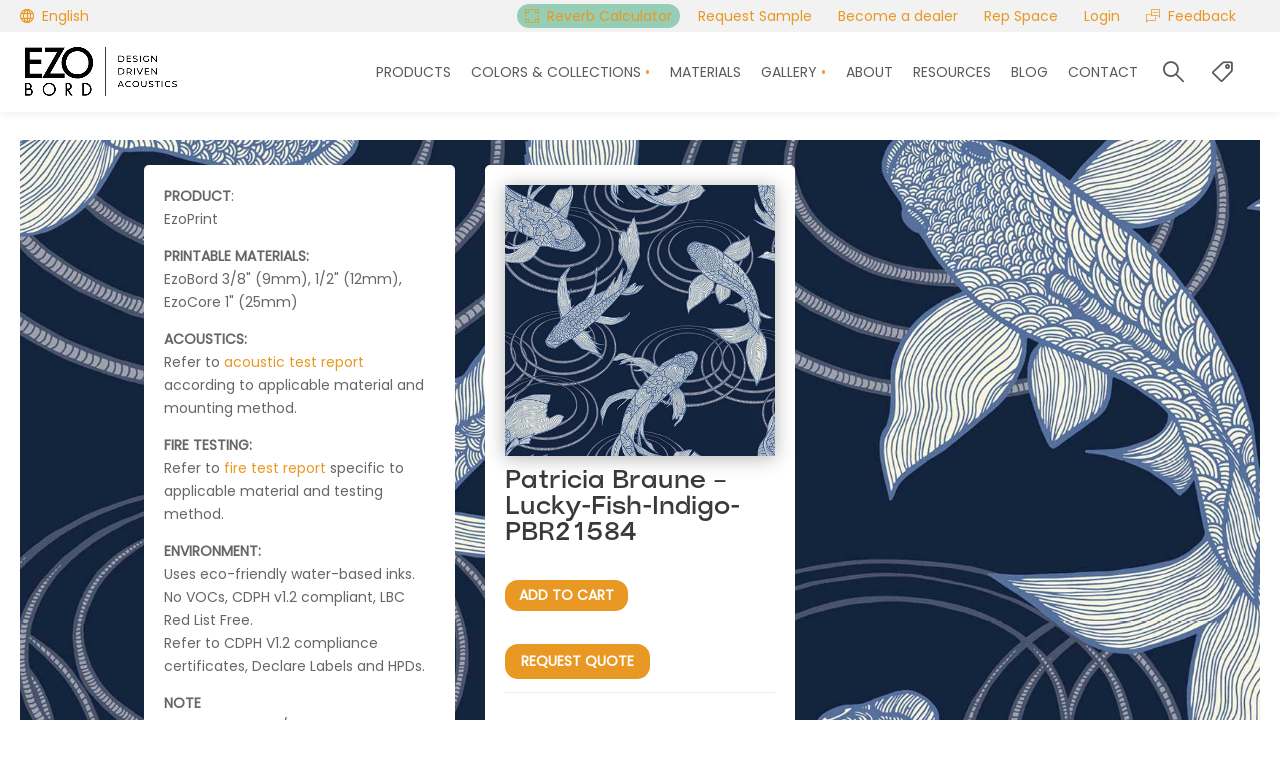

--- FILE ---
content_type: text/html; charset=UTF-8
request_url: https://ezobord.com/product/patricia-braune-lucky-fish-indigo-pbr21584/
body_size: 107737
content:
<!DOCTYPE html> <html lang="en-US"> <head><script>if(navigator.userAgent.match(/MSIE|Internet Explorer/i)||navigator.userAgent.match(/Trident\/7\..*?rv:11/i)){let e=document.location.href;if(!e.match(/[?&]nonitro/)){if(e.indexOf("?")==-1){if(e.indexOf("#")==-1){document.location.href=e+"?nonitro=1"}else{document.location.href=e.replace("#","?nonitro=1#")}}else{if(e.indexOf("#")==-1){document.location.href=e+"&nonitro=1"}else{document.location.href=e.replace("#","&nonitro=1#")}}}}</script><link rel="preconnect" href="https://js.hs-scripts.com" /><link rel="preconnect" href="https://cdn-iledlmp.nitrocdn.com" /><meta charset="UTF-8" /><meta http-equiv="X-UA-Compatible" content="IE=edge" /><meta name='robots' content='index, follow, max-image-preview:large, max-snippet:-1, max-video-preview:-1' /><title>Patricia Braune - Lucky-Fish-Indigo-PBR21584 | Ezobord</title><meta property="og:locale" content="en_US" /><meta property="og:type" content="article" /><meta property="og:title" content="Patricia Braune - Lucky-Fish-Indigo-PBR21584 | Ezobord" /><meta property="og:url" content="https://ezobord.com/product/patricia-braune-lucky-fish-indigo-pbr21584/" /><meta property="og:site_name" content="Ezobord" /><meta property="article:modified_time" content="2023-09-08T23:23:44+00:00" /><meta property="og:image" content="https://ezobord.com/wp-content/uploads/2023/08/Lucky-Fish-Indigo-PBR21584_47-x-47.jpg" /><meta property="og:image:width" content="500" /><meta property="og:image:height" content="500" /><meta property="og:image:type" content="image/jpeg" /><meta name="twitter:card" content="summary_large_image" /><meta name="twitter:label1" content="Est. reading time" /><meta name="twitter:data1" content="5 minutes" /><meta name="viewport" content="width=device-width, initial-scale=1.0, maximum-scale=2.0, user-scalable=1" /><meta name="msapplication-TileImage" content="https://ezobord.com/wp-content/uploads/2022/09/fav.png" /><meta name="generator" content="NitroPack" /><script>var NPSH,NitroScrollHelper;NPSH=NitroScrollHelper=function(){let e=null;const o=window.sessionStorage.getItem("nitroScrollPos");function t(){let e=JSON.parse(window.sessionStorage.getItem("nitroScrollPos"))||{};if(typeof e!=="object"){e={}}e[document.URL]=window.scrollY;window.sessionStorage.setItem("nitroScrollPos",JSON.stringify(e))}window.addEventListener("scroll",function(){if(e!==null){clearTimeout(e)}e=setTimeout(t,200)},{passive:true});let r={};r.getScrollPos=()=>{if(!o){return 0}const e=JSON.parse(o);return e[document.URL]||0};r.isScrolled=()=>{return r.getScrollPos()>document.documentElement.clientHeight*.5};return r}();</script><script>(function(){var a=false;var e=document.documentElement.classList;var i=navigator.userAgent.toLowerCase();var n=["android","iphone","ipad"];var r=n.length;var o;var d=null;for(var t=0;t<r;t++){o=n[t];if(i.indexOf(o)>-1)d=o;if(e.contains(o)){a=true;e.remove(o)}}if(a&&d){e.add(d);if(d=="iphone"||d=="ipad"){e.add("ios")}}})();</script><script type="text/worker" id="nitro-web-worker">var preloadRequests=0;var remainingCount={};var baseURI="";self.onmessage=function(e){switch(e.data.cmd){case"RESOURCE_PRELOAD":var o=e.data.requestId;remainingCount[o]=0;e.data.resources.forEach(function(e){preload(e,function(o){return function(){console.log(o+" DONE: "+e);if(--remainingCount[o]==0){self.postMessage({cmd:"RESOURCE_PRELOAD",requestId:o})}}}(o));remainingCount[o]++});break;case"SET_BASEURI":baseURI=e.data.uri;break}};async function preload(e,o){if(typeof URL!=="undefined"&&baseURI){try{var a=new URL(e,baseURI);e=a.href}catch(e){console.log("Worker error: "+e.message)}}console.log("Preloading "+e);try{var n=new Request(e,{mode:"no-cors",redirect:"follow"});await fetch(n);o()}catch(a){console.log(a);var r=new XMLHttpRequest;r.responseType="blob";r.onload=o;r.onerror=o;r.open("GET",e,true);r.send()}}</script><script id="nprl">(()=>{if(window.NPRL!=undefined)return;(function(e){var t=e.prototype;t.after||(t.after=function(){var e,t=arguments,n=t.length,r=0,i=this,o=i.parentNode,a=Node,c=String,u=document;if(o!==null){while(r<n){(e=t[r])instanceof a?(i=i.nextSibling)!==null?o.insertBefore(e,i):o.appendChild(e):o.appendChild(u.createTextNode(c(e)));++r}}})})(Element);var e,t;e=t=function(){var t=false;var r=window.URL||window.webkitURL;var i=true;var o=true;var a=2;var c=null;var u=null;var d=true;var s=window.nitroGtmExcludes!=undefined;var l=s?JSON.parse(atob(window.nitroGtmExcludes)).map(e=>new RegExp(e)):[];var f;var m;var v=null;var p=null;var g=null;var h={touch:["touchmove","touchend"],default:["mousemove","click","keydown","wheel"]};var E=true;var y=[];var w=false;var b=[];var S=0;var N=0;var L=false;var T=0;var R=null;var O=false;var A=false;var C=false;var P=[];var I=[];var M=[];var k=[];var x=false;var _={};var j=new Map;var B="noModule"in HTMLScriptElement.prototype;var q=requestAnimationFrame||mozRequestAnimationFrame||webkitRequestAnimationFrame||msRequestAnimationFrame;const D="gtm.js?id=";function H(e,t){if(!_[e]){_[e]=[]}_[e].push(t)}function U(e,t){if(_[e]){var n=0,r=_[e];for(var n=0;n<r.length;n++){r[n].call(this,t)}}}function Y(){(function(e,t){var r=null;var i=function(e){r(e)};var o=null;var a={};var c=null;var u=null;var d=0;e.addEventListener(t,function(r){if(["load","DOMContentLoaded"].indexOf(t)!=-1){if(u){Q(function(){e.triggerNitroEvent(t)})}c=true}else if(t=="readystatechange"){d++;n.ogReadyState=d==1?"interactive":"complete";if(u&&u>=d){n.documentReadyState=n.ogReadyState;Q(function(){e.triggerNitroEvent(t)})}}});e.addEventListener(t+"Nitro",function(e){if(["load","DOMContentLoaded"].indexOf(t)!=-1){if(!c){e.preventDefault();e.stopImmediatePropagation()}else{}u=true}else if(t=="readystatechange"){u=n.documentReadyState=="interactive"?1:2;if(d<u){e.preventDefault();e.stopImmediatePropagation()}}});switch(t){case"load":o="onload";break;case"readystatechange":o="onreadystatechange";break;case"pageshow":o="onpageshow";break;default:o=null;break}if(o){Object.defineProperty(e,o,{get:function(){return r},set:function(n){if(typeof n!=="function"){r=null;e.removeEventListener(t+"Nitro",i)}else{if(!r){e.addEventListener(t+"Nitro",i)}r=n}}})}Object.defineProperty(e,"addEventListener"+t,{value:function(r){if(r!=t||!n.startedScriptLoading||document.currentScript&&document.currentScript.hasAttribute("nitro-exclude")){}else{arguments[0]+="Nitro"}e.ogAddEventListener.apply(e,arguments);a[arguments[1]]=arguments[0]}});Object.defineProperty(e,"removeEventListener"+t,{value:function(t){var n=a[arguments[1]];arguments[0]=n;e.ogRemoveEventListener.apply(e,arguments)}});Object.defineProperty(e,"triggerNitroEvent"+t,{value:function(t,n){n=n||e;var r=new Event(t+"Nitro",{bubbles:true});r.isNitroPack=true;Object.defineProperty(r,"type",{get:function(){return t},set:function(){}});Object.defineProperty(r,"target",{get:function(){return n},set:function(){}});e.dispatchEvent(r)}});if(typeof e.triggerNitroEvent==="undefined"){(function(){var t=e.addEventListener;var n=e.removeEventListener;Object.defineProperty(e,"ogAddEventListener",{value:t});Object.defineProperty(e,"ogRemoveEventListener",{value:n});Object.defineProperty(e,"addEventListener",{value:function(n){var r="addEventListener"+n;if(typeof e[r]!=="undefined"){e[r].apply(e,arguments)}else{t.apply(e,arguments)}},writable:true});Object.defineProperty(e,"removeEventListener",{value:function(t){var r="removeEventListener"+t;if(typeof e[r]!=="undefined"){e[r].apply(e,arguments)}else{n.apply(e,arguments)}}});Object.defineProperty(e,"triggerNitroEvent",{value:function(t,n){var r="triggerNitroEvent"+t;if(typeof e[r]!=="undefined"){e[r].apply(e,arguments)}}})})()}}).apply(null,arguments)}Y(window,"load");Y(window,"pageshow");Y(window,"DOMContentLoaded");Y(document,"DOMContentLoaded");Y(document,"readystatechange");try{var F=new Worker(r.createObjectURL(new Blob([document.getElementById("nitro-web-worker").textContent],{type:"text/javascript"})))}catch(e){var F=new Worker("data:text/javascript;base64,"+btoa(document.getElementById("nitro-web-worker").textContent))}F.onmessage=function(e){if(e.data.cmd=="RESOURCE_PRELOAD"){U(e.data.requestId,e)}};if(typeof document.baseURI!=="undefined"){F.postMessage({cmd:"SET_BASEURI",uri:document.baseURI})}var G=function(e){if(--S==0){Q(K)}};var W=function(e){e.target.removeEventListener("load",W);e.target.removeEventListener("error",W);e.target.removeEventListener("nitroTimeout",W);if(e.type!="nitroTimeout"){clearTimeout(e.target.nitroTimeout)}if(--N==0&&S==0){Q(J)}};var X=function(e){var t=e.textContent;try{var n=r.createObjectURL(new Blob([t.replace(/^(?:<!--)?(.*?)(?:-->)?$/gm,"$1")],{type:"text/javascript"}))}catch(e){var n="data:text/javascript;base64,"+btoa(t.replace(/^(?:<!--)?(.*?)(?:-->)?$/gm,"$1"))}return n};var K=function(){n.documentReadyState="interactive";document.triggerNitroEvent("readystatechange");document.triggerNitroEvent("DOMContentLoaded");if(window.pageYOffset||window.pageXOffset){window.dispatchEvent(new Event("scroll"))}A=true;Q(function(){if(N==0){Q(J)}Q($)})};var J=function(){if(!A||O)return;O=true;R.disconnect();en();n.documentReadyState="complete";document.triggerNitroEvent("readystatechange");window.triggerNitroEvent("load",document);window.triggerNitroEvent("pageshow",document);if(window.pageYOffset||window.pageXOffset||location.hash){let e=typeof history.scrollRestoration!=="undefined"&&history.scrollRestoration=="auto";if(e&&typeof NPSH!=="undefined"&&NPSH.getScrollPos()>0&&window.pageYOffset>document.documentElement.clientHeight*.5){window.scrollTo(0,NPSH.getScrollPos())}else if(location.hash){try{let e=document.querySelector(location.hash);if(e){e.scrollIntoView()}}catch(e){}}}var e=null;if(a==1){e=eo}else{e=eu}Q(e)};var Q=function(e){setTimeout(e,0)};var V=function(e){if(e.type=="touchend"||e.type=="click"){g=e}};var $=function(){if(d&&g){setTimeout(function(e){return function(){var t=function(e,t,n){var r=new Event(e,{bubbles:true,cancelable:true});if(e=="click"){r.clientX=t;r.clientY=n}else{r.touches=[{clientX:t,clientY:n}]}return r};var n;if(e.type=="touchend"){var r=e.changedTouches[0];n=document.elementFromPoint(r.clientX,r.clientY);n.dispatchEvent(t("touchstart"),r.clientX,r.clientY);n.dispatchEvent(t("touchend"),r.clientX,r.clientY);n.dispatchEvent(t("click"),r.clientX,r.clientY)}else if(e.type=="click"){n=document.elementFromPoint(e.clientX,e.clientY);n.dispatchEvent(t("click"),e.clientX,e.clientY)}}}(g),150);g=null}};var z=function(e){if(e.tagName=="SCRIPT"&&!e.hasAttribute("data-nitro-for-id")&&!e.hasAttribute("nitro-document-write")||e.tagName=="IMG"&&(e.hasAttribute("src")||e.hasAttribute("srcset"))||e.tagName=="IFRAME"&&e.hasAttribute("src")||e.tagName=="LINK"&&e.hasAttribute("href")&&e.hasAttribute("rel")&&e.getAttribute("rel")=="stylesheet"){if(e.tagName==="IFRAME"&&e.src.indexOf("about:blank")>-1){return}var t="";switch(e.tagName){case"LINK":t=e.href;break;case"IMG":if(k.indexOf(e)>-1)return;t=e.srcset||e.src;break;default:t=e.src;break}var n=e.getAttribute("type");if(!t&&e.tagName!=="SCRIPT")return;if((e.tagName=="IMG"||e.tagName=="LINK")&&(t.indexOf("data:")===0||t.indexOf("blob:")===0))return;if(e.tagName=="SCRIPT"&&n&&n!=="text/javascript"&&n!=="application/javascript"){if(n!=="module"||!B)return}if(e.tagName==="SCRIPT"){if(k.indexOf(e)>-1)return;if(e.noModule&&B){return}let t=null;if(document.currentScript){if(document.currentScript.src&&document.currentScript.src.indexOf(D)>-1){t=document.currentScript}if(document.currentScript.hasAttribute("data-nitro-gtm-id")){e.setAttribute("data-nitro-gtm-id",document.currentScript.getAttribute("data-nitro-gtm-id"))}}else if(window.nitroCurrentScript){if(window.nitroCurrentScript.src&&window.nitroCurrentScript.src.indexOf(D)>-1){t=window.nitroCurrentScript}}if(t&&s){let n=false;for(const t of l){n=e.src?t.test(e.src):t.test(e.textContent);if(n){break}}if(!n){e.type="text/googletagmanagerscript";let n=t.hasAttribute("data-nitro-gtm-id")?t.getAttribute("data-nitro-gtm-id"):t.id;if(!j.has(n)){j.set(n,[])}let r=j.get(n);r.push(e);return}}if(!e.src){if(e.textContent.length>0){e.textContent+="\n;if(document.currentScript.nitroTimeout) {clearTimeout(document.currentScript.nitroTimeout);}; setTimeout(function() { this.dispatchEvent(new Event('load')); }.bind(document.currentScript), 0);"}else{return}}else{}k.push(e)}if(!e.hasOwnProperty("nitroTimeout")){N++;e.addEventListener("load",W,true);e.addEventListener("error",W,true);e.addEventListener("nitroTimeout",W,true);e.nitroTimeout=setTimeout(function(){console.log("Resource timed out",e);e.dispatchEvent(new Event("nitroTimeout"))},5e3)}}};var Z=function(e){if(e.hasOwnProperty("nitroTimeout")&&e.nitroTimeout){clearTimeout(e.nitroTimeout);e.nitroTimeout=null;e.dispatchEvent(new Event("nitroTimeout"))}};document.documentElement.addEventListener("load",function(e){if(e.target.tagName=="SCRIPT"||e.target.tagName=="IMG"){k.push(e.target)}},true);document.documentElement.addEventListener("error",function(e){if(e.target.tagName=="SCRIPT"||e.target.tagName=="IMG"){k.push(e.target)}},true);var ee=["appendChild","replaceChild","insertBefore","prepend","append","before","after","replaceWith","insertAdjacentElement"];var et=function(){if(s){window._nitro_setTimeout=window.setTimeout;window.setTimeout=function(e,t,...n){let r=document.currentScript||window.nitroCurrentScript;if(!r||r.src&&r.src.indexOf(D)==-1){return window._nitro_setTimeout.call(window,e,t,...n)}return window._nitro_setTimeout.call(window,function(e,t){return function(...n){window.nitroCurrentScript=e;t(...n)}}(r,e),t,...n)}}ee.forEach(function(e){HTMLElement.prototype["og"+e]=HTMLElement.prototype[e];HTMLElement.prototype[e]=function(...t){if(this.parentNode||this===document.documentElement){switch(e){case"replaceChild":case"insertBefore":t.pop();break;case"insertAdjacentElement":t.shift();break}t.forEach(function(e){if(!e)return;if(e.tagName=="SCRIPT"){z(e)}else{if(e.children&&e.children.length>0){e.querySelectorAll("script").forEach(z)}}})}return this["og"+e].apply(this,arguments)}})};var en=function(){if(s&&typeof window._nitro_setTimeout==="function"){window.setTimeout=window._nitro_setTimeout}ee.forEach(function(e){HTMLElement.prototype[e]=HTMLElement.prototype["og"+e]})};var er=async function(){if(o){ef(f);ef(V);if(v){clearTimeout(v);v=null}}if(T===1){L=true;return}else if(T===0){T=-1}n.startedScriptLoading=true;Object.defineProperty(document,"readyState",{get:function(){return n.documentReadyState},set:function(){}});var e=document.documentElement;var t={attributes:true,attributeFilter:["src"],childList:true,subtree:true};R=new MutationObserver(function(e,t){e.forEach(function(e){if(e.type=="childList"&&e.addedNodes.length>0){e.addedNodes.forEach(function(e){if(!document.documentElement.contains(e)){return}if(e.tagName=="IMG"||e.tagName=="IFRAME"||e.tagName=="LINK"){z(e)}})}if(e.type=="childList"&&e.removedNodes.length>0){e.removedNodes.forEach(function(e){if(e.tagName=="IFRAME"||e.tagName=="LINK"){Z(e)}})}if(e.type=="attributes"){var t=e.target;if(!document.documentElement.contains(t)){return}if(t.tagName=="IFRAME"||t.tagName=="LINK"||t.tagName=="IMG"||t.tagName=="SCRIPT"){z(t)}}})});R.observe(e,t);if(!s){et()}await Promise.all(P);var r=b.shift();var i=null;var a=false;while(r){var c;var u=JSON.parse(atob(r.meta));var d=u.delay;if(r.type=="inline"){var l=document.getElementById(r.id);if(l){l.remove()}else{r=b.shift();continue}c=X(l);if(c===false){r=b.shift();continue}}else{c=r.src}if(!a&&r.type!="inline"&&(typeof u.attributes.async!="undefined"||typeof u.attributes.defer!="undefined")){if(i===null){i=r}else if(i===r){a=true}if(!a){b.push(r);r=b.shift();continue}}var m=document.createElement("script");m.src=c;m.setAttribute("data-nitro-for-id",r.id);for(var p in u.attributes){try{if(u.attributes[p]===false){m.setAttribute(p,"")}else{m.setAttribute(p,u.attributes[p])}}catch(e){console.log("Error while setting script attribute",m,e)}}m.async=false;if(u.canonicalLink!=""&&Object.getOwnPropertyDescriptor(m,"src")?.configurable!==false){(e=>{Object.defineProperty(m,"src",{get:function(){return e.canonicalLink},set:function(){}})})(u)}if(d){setTimeout((function(e,t){var n=document.querySelector("[data-nitro-marker-id='"+t+"']");if(n){n.after(e)}else{document.head.appendChild(e)}}).bind(null,m,r.id),d)}else{m.addEventListener("load",G);m.addEventListener("error",G);if(!m.noModule||!B){S++}var g=document.querySelector("[data-nitro-marker-id='"+r.id+"']");if(g){Q(function(e,t){return function(){e.after(t)}}(g,m))}else{Q(function(e){return function(){document.head.appendChild(e)}}(m))}}r=b.shift()}};var ei=function(){var e=document.getElementById("nitro-deferred-styles");var t=document.createElement("div");t.innerHTML=e.textContent;return t};var eo=async function(e){isPreload=e&&e.type=="NitroPreload";if(!isPreload){T=-1;E=false;if(o){ef(f);ef(V);if(v){clearTimeout(v);v=null}}}if(w===false){var t=ei();let e=t.querySelectorAll('style,link[rel="stylesheet"]');w=e.length;if(w){let e=document.getElementById("nitro-deferred-styles-marker");e.replaceWith.apply(e,t.childNodes)}else if(isPreload){Q(ed)}else{es()}}else if(w===0&&!isPreload){es()}};var ea=function(){var e=ei();var t=e.childNodes;var n;var r=[];for(var i=0;i<t.length;i++){n=t[i];if(n.href){r.push(n.href)}}var o="css-preload";H(o,function(e){eo(new Event("NitroPreload"))});if(r.length){F.postMessage({cmd:"RESOURCE_PRELOAD",resources:r,requestId:o})}else{Q(function(){U(o)})}};var ec=function(){if(T===-1)return;T=1;var e=[];var t,n;for(var r=0;r<b.length;r++){t=b[r];if(t.type!="inline"){if(t.src){n=JSON.parse(atob(t.meta));if(n.delay)continue;if(n.attributes.type&&n.attributes.type=="module"&&!B)continue;e.push(t.src)}}}if(e.length){var i="js-preload";H(i,function(e){T=2;if(L){Q(er)}});F.postMessage({cmd:"RESOURCE_PRELOAD",resources:e,requestId:i})}};var eu=function(){while(I.length){style=I.shift();if(style.hasAttribute("nitropack-onload")){style.setAttribute("onload",style.getAttribute("nitropack-onload"));Q(function(e){return function(){e.dispatchEvent(new Event("load"))}}(style))}}while(M.length){style=M.shift();if(style.hasAttribute("nitropack-onerror")){style.setAttribute("onerror",style.getAttribute("nitropack-onerror"));Q(function(e){return function(){e.dispatchEvent(new Event("error"))}}(style))}}};var ed=function(){if(!x){if(i){Q(function(){var e=document.getElementById("nitro-critical-css");if(e){e.remove()}})}x=true;onStylesLoadEvent=new Event("NitroStylesLoaded");onStylesLoadEvent.isNitroPack=true;window.dispatchEvent(onStylesLoadEvent)}};var es=function(){if(a==2){Q(er)}else{eu()}};var el=function(e){m.forEach(function(t){document.addEventListener(t,e,true)})};var ef=function(e){m.forEach(function(t){document.removeEventListener(t,e,true)})};if(s){et()}return{setAutoRemoveCriticalCss:function(e){i=e},registerScript:function(e,t,n){b.push({type:"remote",src:e,id:t,meta:n})},registerInlineScript:function(e,t){b.push({type:"inline",id:e,meta:t})},registerStyle:function(e,t,n){y.push({href:e,rel:t,media:n})},onLoadStyle:function(e){I.push(e);if(w!==false&&--w==0){Q(ed);if(E){E=false}else{es()}}},onErrorStyle:function(e){M.push(e);if(w!==false&&--w==0){Q(ed);if(E){E=false}else{es()}}},loadJs:function(e,t){if(!e.src){var n=X(e);if(n!==false){e.src=n;e.textContent=""}}if(t){Q(function(e,t){return function(){e.after(t)}}(t,e))}else{Q(function(e){return function(){document.head.appendChild(e)}}(e))}},loadQueuedResources:async function(){window.dispatchEvent(new Event("NitroBootStart"));if(p){clearTimeout(p);p=null}window.removeEventListener("load",e.loadQueuedResources);f=a==1?er:eo;if(!o||g){Q(f)}else{if(navigator.userAgent.indexOf(" Edge/")==-1){ea();H("css-preload",ec)}el(f);if(u){if(c){v=setTimeout(f,c)}}else{}}},fontPreload:function(e){var t="critical-fonts";H(t,function(e){document.getElementById("nitro-critical-fonts").type="text/css"});F.postMessage({cmd:"RESOURCE_PRELOAD",resources:e,requestId:t})},boot:function(){if(t)return;t=true;C=typeof NPSH!=="undefined"&&NPSH.isScrolled();let n=document.prerendering;if(location.hash||C||n){o=false}m=h.default.concat(h.touch);p=setTimeout(e.loadQueuedResources,1500);el(V);if(C){e.loadQueuedResources()}else{window.addEventListener("load",e.loadQueuedResources)}},addPrerequisite:function(e){P.push(e)},getTagManagerNodes:function(e){if(!e)return j;return j.get(e)??[]}}}();var n,r;n=r=function(){var t=document.write;return{documentWrite:function(n,r){if(n&&n.hasAttribute("nitro-exclude")){return t.call(document,r)}var i=null;if(n.documentWriteContainer){i=n.documentWriteContainer}else{i=document.createElement("span");n.documentWriteContainer=i}var o=null;if(n){if(n.hasAttribute("data-nitro-for-id")){o=document.querySelector('template[data-nitro-marker-id="'+n.getAttribute("data-nitro-for-id")+'"]')}else{o=n}}i.innerHTML+=r;i.querySelectorAll("script").forEach(function(e){e.setAttribute("nitro-document-write","")});if(!i.parentNode){if(o){o.parentNode.insertBefore(i,o)}else{document.body.appendChild(i)}}var a=document.createElement("span");a.innerHTML=r;var c=a.querySelectorAll("script");if(c.length){c.forEach(function(t){var n=t.getAttributeNames();var r=document.createElement("script");n.forEach(function(e){r.setAttribute(e,t.getAttribute(e))});r.async=false;if(!t.src&&t.textContent){r.textContent=t.textContent}e.loadJs(r,o)})}},TrustLogo:function(e,t){var n=document.getElementById(e);var r=document.createElement("img");r.src=t;n.parentNode.insertBefore(r,n)},documentReadyState:"loading",ogReadyState:document.readyState,startedScriptLoading:false,loadScriptDelayed:function(e,t){setTimeout(function(){var t=document.createElement("script");t.src=e;document.head.appendChild(t)},t)}}}();document.write=function(e){n.documentWrite(document.currentScript,e)};document.writeln=function(e){n.documentWrite(document.currentScript,e+"\n")};window.NPRL=e;window.NitroResourceLoader=t;window.NPh=n;window.NitroPackHelper=r})();</script><template id="nitro-deferred-styles-marker"></template><style id="nitro-fonts">@font-face{font-family:"Trap";font-display:swap;src:url("https://cdn-iledlmp.nitrocdn.com/tcFAfaxLhgDgyvXOJaCwwOLXRGjQRdNg/assets/static/source/rev-300df4c/ezobord.com/wp-content/uploads/et-fonts/Trap-SemiBold.otf") format("opentype")}@font-face{font-family:"Trap";font-style:normal;font-weight:600;src:url("https://cdn-iledlmp.nitrocdn.com/tcFAfaxLhgDgyvXOJaCwwOLXRGjQRdNg/assets/static/source/rev-300df4c/ezobord.com/wp-content/uploads/2024/11/Trap-SemiBold.otf") format("OpenType");font-display:swap}@font-face{font-family:"Trap";font-style:normal;font-weight:400;src:url("https://cdn-iledlmp.nitrocdn.com/tcFAfaxLhgDgyvXOJaCwwOLXRGjQRdNg/assets/static/source/rev-300df4c/ezobord.com/wp-content/uploads/2024/11/Trap-Regular.otf") format("OpenType");font-display:swap}@font-face{font-family:"Trap";font-style:normal;font-weight:500;src:url("https://cdn-iledlmp.nitrocdn.com/tcFAfaxLhgDgyvXOJaCwwOLXRGjQRdNg/assets/static/source/rev-300df4c/ezobord.com/wp-content/uploads/2024/11/Trap-Medium.otf") format("OpenType");font-display:swap}@font-face{font-family:"Trap";font-style:normal;font-weight:300;src:url("https://cdn-iledlmp.nitrocdn.com/tcFAfaxLhgDgyvXOJaCwwOLXRGjQRdNg/assets/static/source/rev-300df4c/ezobord.com/wp-content/uploads/2024/11/Trap-Light.otf") format("OpenType");font-display:swap}@font-face{font-family:"Trap";font-style:normal;font-weight:800;src:url("https://cdn-iledlmp.nitrocdn.com/tcFAfaxLhgDgyvXOJaCwwOLXRGjQRdNg/assets/static/source/rev-300df4c/ezobord.com/wp-content/uploads/2024/11/Trap-ExtraBold.otf") format("OpenType");font-display:swap}@font-face{font-family:"Trap";font-style:normal;font-weight:700;src:url("https://cdn-iledlmp.nitrocdn.com/tcFAfaxLhgDgyvXOJaCwwOLXRGjQRdNg/assets/static/source/rev-300df4c/ezobord.com/wp-content/uploads/2024/11/Trap-Bold.otf") format("OpenType");font-display:swap}@font-face{font-family:"Trap";font-style:normal;font-weight:900;src:url("https://cdn-iledlmp.nitrocdn.com/tcFAfaxLhgDgyvXOJaCwwOLXRGjQRdNg/assets/static/source/rev-300df4c/ezobord.com/wp-content/uploads/2024/11/Trap-Black.otf") format("OpenType");font-display:swap}@font-face{font-family:"FontAwesome";font-display:swap;src:url("https://cdn-iledlmp.nitrocdn.com/tcFAfaxLhgDgyvXOJaCwwOLXRGjQRdNg/assets/static/source/rev-300df4c/use.fontawesome.com/releases/v6.7.2/webfonts/fa-solid-900.woff2") format("woff2")}@font-face{font-family:"FontAwesome";font-display:swap;src:url("https://cdn-iledlmp.nitrocdn.com/tcFAfaxLhgDgyvXOJaCwwOLXRGjQRdNg/assets/static/source/rev-300df4c/use.fontawesome.com/releases/v6.7.2/webfonts/fa-brands-400.woff2") format("woff2")}@font-face{font-family:"FontAwesome";font-display:swap;src:url("https://cdn-iledlmp.nitrocdn.com/tcFAfaxLhgDgyvXOJaCwwOLXRGjQRdNg/assets/static/source/rev-300df4c/use.fontawesome.com/releases/v6.7.2/webfonts/fa-regular-400.woff2") format("woff2");unicode-range:u + f003,u + f006,u + f014,u + f016-f017,u + f01a-f01b,u + f01d,u + f022,u + f03e,u + f044,u + f046,u + f05c-f05d,u + f06e,u + f070,u + f087-f088,u + f08a,u + f094,u + f096-f097,u + f09d,u + f0a0,u + f0a2,u + f0a4-f0a7,u + f0c5,u + f0c7,u + f0e5-f0e6,u + f0eb,u + f0f6-f0f8,u + f10c,u + f114-f115,u + f118-f11a,u + f11c-f11d,u + f133,u + f147,u + f14e,u + f150-f152,u + f185-f186,u + f18e,u + f190-f192,u + f196,u + f1c1-f1c9,u + f1d9,u + f1db,u + f1e3,u + f1ea,u + f1f7,u + f1f9,u + f20a,u + f247-f248,u + f24a,u + f24d,u + f255-f25b,u + f25d,u + f271-f274,u + f278,u + f27b,u + f28c,u + f28e,u + f29c,u + f2b5,u + f2b7,u + f2ba,u + f2bc,u + f2be,u + f2c0-f2c1,u + f2c3,u + f2d0,u + f2d2,u + f2d4,u + f2dc}@font-face{font-family:"FontAwesome";font-display:swap;src:url("https://cdn-iledlmp.nitrocdn.com/tcFAfaxLhgDgyvXOJaCwwOLXRGjQRdNg/assets/static/source/rev-300df4c/use.fontawesome.com/releases/v6.7.2/webfonts/fa-v4compatibility.woff2") format("woff2");unicode-range:u + f041,u + f047,u + f065-f066,u + f07d-f07e,u + f080,u + f08b,u + f08e,u + f090,u + f09a,u + f0ac,u + f0ae,u + f0b2,u + f0d0,u + f0d6,u + f0e4,u + f0ec,u + f10a-f10b,u + f123,u + f13e,u + f148-f149,u + f14c,u + f156,u + f15e,u + f160-f161,u + f163,u + f175-f178,u + f195,u + f1f8,u + f219,u + f27a}@font-face{font-family:ETmodules;font-display:swap;src:url("https://cdn-iledlmp.nitrocdn.com/tcFAfaxLhgDgyvXOJaCwwOLXRGjQRdNg/assets/static/source/rev-300df4c/ezobord.com/wp-content/themes/Divi/core/admin/fonts/modules/all/modules.eot");src:url("https://cdn-iledlmp.nitrocdn.com/tcFAfaxLhgDgyvXOJaCwwOLXRGjQRdNg/assets/static/source/rev-300df4c/ezobord.com/wp-content/themes/Divi/core/admin/fonts/modules/all/modules.ttf") format("truetype");font-weight:400;font-style:normal}@font-face{font-family:"Poppins";font-style:normal;font-weight:400;font-display:swap;src:url("https://fonts.gstatic.com/s/poppins/v24/pxiEyp8kv8JHgFVrJJbecnFHGPezSQ.woff2") format("woff2");unicode-range:U+0900-097F,U+1CD0-1CF9,U+200C-200D,U+20A8,U+20B9,U+20F0,U+25CC,U+A830-A839,U+A8E0-A8FF,U+11B00-11B09}@font-face{font-family:"Poppins";font-style:normal;font-weight:400;font-display:swap;src:url("https://fonts.gstatic.com/s/poppins/v24/pxiEyp8kv8JHgFVrJJnecnFHGPezSQ.woff2") format("woff2");unicode-range:U+0100-02BA,U+02BD-02C5,U+02C7-02CC,U+02CE-02D7,U+02DD-02FF,U+0304,U+0308,U+0329,U+1D00-1DBF,U+1E00-1E9F,U+1EF2-1EFF,U+2020,U+20A0-20AB,U+20AD-20C0,U+2113,U+2C60-2C7F,U+A720-A7FF}@font-face{font-family:"Poppins";font-style:normal;font-weight:400;font-display:swap;src:url("https://fonts.gstatic.com/s/poppins/v24/pxiEyp8kv8JHgFVrJJfecnFHGPc.woff2") format("woff2");unicode-range:U+0000-00FF,U+0131,U+0152-0153,U+02BB-02BC,U+02C6,U+02DA,U+02DC,U+0304,U+0308,U+0329,U+2000-206F,U+20AC,U+2122,U+2191,U+2193,U+2212,U+2215,U+FEFF,U+FFFD}@font-face{font-family:"Trap";font-display:swap;src:url("https://cdn-iledlmp.nitrocdn.com/tcFAfaxLhgDgyvXOJaCwwOLXRGjQRdNg/assets/static/source/rev-300df4c/ezobord.com/wp-content/uploads/et-fonts/Trap-SemiBold.otf") format("opentype")}@font-face{font-family:"Trap";font-display:swap;src:url("https://cdn-iledlmp.nitrocdn.com/tcFAfaxLhgDgyvXOJaCwwOLXRGjQRdNg/assets/static/source/rev-300df4c/ezobord.com/wp-content/uploads/et-fonts/Trap-SemiBold.otf") format("opentype")}@font-face{font-family:"Trap";font-display:swap;src:url("https://cdn-iledlmp.nitrocdn.com/tcFAfaxLhgDgyvXOJaCwwOLXRGjQRdNg/assets/static/source/rev-300df4c/ezobord.com/wp-content/uploads/et-fonts/Trap-SemiBold.otf") format("opentype")}@font-face{font-family:"Trap";font-display:swap;src:url("https://cdn-iledlmp.nitrocdn.com/tcFAfaxLhgDgyvXOJaCwwOLXRGjQRdNg/assets/static/source/rev-300df4c/ezobord.com/wp-content/uploads/et-fonts/Trap-SemiBold.otf") format("opentype")}</style><style type="text/css" id="nitro-critical-css">#cookie-law-info-bar{font-size:15px;margin:0 auto;padding:12px 10px;position:absolute;text-align:center;box-sizing:border-box;width:100%;z-index:9999;display:none;left:0px;font-weight:300;box-shadow:0 -1px 10px 0 rgba(172,171,171,.3)}#cookie-law-info-bar span{vertical-align:middle}.cli-plugin-button,.cli-plugin-button:visited{display:inline-block;padding:9px 12px;color:#fff;text-decoration:none;position:relative;margin-left:5px;text-decoration:none}.cli-plugin-button,.cli-plugin-button:visited,.medium.cli-plugin-button,.medium.cli-plugin-button:visited{font-size:13px;font-weight:400;line-height:1}.cli-plugin-button{margin-top:5px}.cli-bar-popup{-moz-background-clip:padding;-webkit-background-clip:padding;background-clip:padding-box;-webkit-border-radius:30px;-moz-border-radius:30px;border-radius:30px;padding:20px}.cli-container-fluid{padding-right:15px;padding-left:15px;margin-right:auto;margin-left:auto}.cli-row{display:-ms-flexbox;display:flex;-ms-flex-wrap:wrap;flex-wrap:wrap;margin-right:-15px;margin-left:-15px}.cli-align-items-stretch{-ms-flex-align:stretch !important;align-items:stretch !important}.cli-px-0{padding-left:0;padding-right:0}.cli-btn{font-size:14px;display:inline-block;font-weight:400;text-align:center;white-space:nowrap;vertical-align:middle;border:1px solid transparent;padding:.5rem 1.25rem;line-height:1;border-radius:.25rem}.cli-modal-backdrop{position:fixed;top:0;right:0;bottom:0;left:0;z-index:1040;background-color:#000;display:none}.cli-modal-backdrop.cli-fade{opacity:0}.cli-modal a{text-decoration:none}.cli-modal .cli-modal-dialog{position:relative;width:auto;margin:.5rem;font-family:-apple-system,BlinkMacSystemFont,"Segoe UI",Roboto,"Helvetica Neue",Arial,sans-serif,"Apple Color Emoji","Segoe UI Emoji","Segoe UI Symbol";font-size:1rem;font-weight:400;line-height:1.5;color:#212529;text-align:left;display:-ms-flexbox;display:flex;-ms-flex-align:center;align-items:center;min-height:calc(100% - ( .5rem * 2 ))}@media (min-width:576px){.cli-modal .cli-modal-dialog{max-width:500px;margin:1.75rem auto;min-height:calc(100% - ( 1.75rem * 2 ))}}@media (min-width:992px){.cli-modal .cli-modal-dialog{max-width:900px}}.cli-modal-content{position:relative;display:-ms-flexbox;display:flex;-ms-flex-direction:column;flex-direction:column;width:100%;background-color:#fff;background-clip:padding-box;border-radius:.3rem;outline:0}.cli-modal .cli-modal-close{position:absolute;right:10px;top:10px;z-index:1;padding:0;background-color:transparent !important;border:0;-webkit-appearance:none;font-size:1.5rem;font-weight:700;line-height:1;color:#000;text-shadow:0 1px 0 #fff}.cli-tab-content{background:#fff}.cli-tab-content{width:100%;padding:30px}@media (max-width:767px){.cli-tab-content{padding:30px 10px}}.cli-container-fluid{padding-right:15px;padding-left:15px;margin-right:auto;margin-left:auto}.cli-row{display:-ms-flexbox;display:flex;-ms-flex-wrap:wrap;flex-wrap:wrap;margin-right:-15px;margin-left:-15px}.cli-align-items-stretch{-ms-flex-align:stretch !important;align-items:stretch !important}.cli-px-0{padding-left:0;padding-right:0}.cli-btn{font-size:14px;display:inline-block;font-weight:400;text-align:center;white-space:nowrap;vertical-align:middle;border:1px solid transparent;padding:.5rem 1.25rem;line-height:1;border-radius:.25rem}.cli-modal-backdrop{position:fixed;top:0;right:0;bottom:0;left:0;z-index:1040;background-color:#000;-webkit-transform:scale(0);transform:scale(0)}.cli-modal-backdrop.cli-fade{opacity:0}.cli-modal{position:fixed;top:0;right:0;bottom:0;left:0;z-index:99999;transform:scale(0);overflow:hidden;outline:0;display:none}.cli-modal a{text-decoration:none}.cli-modal .cli-modal-dialog{position:relative;width:auto;margin:.5rem;font-family:inherit;font-size:1rem;font-weight:400;line-height:1.5;color:#212529;text-align:left;display:-ms-flexbox;display:flex;-ms-flex-align:center;align-items:center;min-height:calc(100% - ( .5rem * 2 ))}@media (min-width:576px){.cli-modal .cli-modal-dialog{max-width:500px;margin:1.75rem auto;min-height:calc(100% - ( 1.75rem * 2 ))}}.cli-modal-content{position:relative;display:-ms-flexbox;display:flex;-ms-flex-direction:column;flex-direction:column;width:100%;background-color:#fff;background-clip:padding-box;border-radius:.2rem;box-sizing:border-box;outline:0}.cli-tab-content{background:#fff}.cli-tab-content{width:100%;padding:5px 30px 5px 5px;box-sizing:border-box}@media (max-width:767px){.cli-tab-content{padding:30px 10px}}.cli-tab-footer .cli-btn{background-color:#00acad;padding:10px 15px;text-decoration:none}.cli-tab-footer .wt-cli-privacy-accept-btn{background-color:#61a229;color:#fff;border-radius:0}.cli-tab-footer{width:100%;text-align:right;padding:20px 0}.cli-col-12{width:100%}.cli-tab-header{display:flex;justify-content:space-between}.cli-tab-header a:before{width:10px;height:2px;left:0;top:calc(50% - 1px)}.cli-tab-header a:after{width:2px;height:10px;left:4px;top:calc(50% - 5px);-webkit-transform:none;transform:none}.cli-tab-header a:before{width:7px;height:7px;border-right:1px solid #4a6e78;border-bottom:1px solid #4a6e78;content:" ";transform:rotate(-45deg);margin-right:10px}.cli-tab-header a.cli-nav-link{position:relative;display:flex;align-items:center;font-size:14px;color:#000;text-transform:capitalize}.cli-tab-header{border-radius:5px;padding:12px 15px;background-color:#f2f2f2}.cli-modal .cli-modal-close{position:absolute;right:0;top:0;z-index:1;-webkit-appearance:none;width:40px;height:40px;padding:0;border-radius:50%;padding:10px;background:transparent;border:none;min-width:40px}.cli-tab-container h4{font-family:inherit;font-size:16px;margin-bottom:15px;margin:10px 0}#cliSettingsPopup .cli-tab-section-container{padding-top:12px}.cli-privacy-content-text{font-size:14px;line-height:1.4;margin-top:0;padding:0;color:#000}.cli-tab-content{display:none}.cli-tab-section .cli-tab-content{padding:10px 20px 5px 20px}.cli-tab-section{margin-top:5px}@media (min-width:992px){.cli-modal .cli-modal-dialog{max-width:645px}}.cli-privacy-overview:not(.cli-collapsed) .cli-privacy-content{max-height:60px;overflow:hidden}a.cli-privacy-readmore{font-size:12px;margin-top:12px;display:inline-block;padding-bottom:0;color:#000;text-decoration:underline}.cli-modal-footer{position:relative}a.cli-privacy-readmore:before{content:attr(data-readmore-text)}.cli-modal-close svg{fill:#000}span.cli-necessary-caption{color:#000;font-size:12px}.cli-tab-container .cli-row{max-height:500px;overflow-y:auto}.cli-tab-section .cookielawinfo-row-cat-table td,.cli-tab-section .cookielawinfo-row-cat-table th{font-size:12px}.wt-cli-sr-only{display:none;font-size:16px}.cli-bar-container{float:none;margin:0 auto;display:-webkit-box;display:-moz-box;display:-ms-flexbox;display:-webkit-flex;display:flex;justify-content:space-between;-webkit-box-align:center;-moz-box-align:center;-ms-flex-align:center;-webkit-align-items:center;align-items:center}.cli-bar-btn_container{margin-left:20px;display:-webkit-box;display:-moz-box;display:-ms-flexbox;display:-webkit-flex;display:flex;-webkit-box-align:center;-moz-box-align:center;-ms-flex-align:center;-webkit-align-items:center;align-items:center;flex-wrap:nowrap}.cli-bar-btn_container a{white-space:nowrap}.cli-style-v2{font-size:11pt;line-height:18px;font-weight:normal}.cli-style-v2 .cli-bar-message{width:70%;text-align:left}.cli-style-v2 .cli-bar-message .wt-cli-ccpa-element,.cli-style-v2 .cli-bar-message .wt-cli-ccpa-checkbox{margin-top:5px}.cli-style-v2 .cli-bar-btn_container .cli_action_button,.cli-style-v2 .cli-bar-btn_container .cli_settings_button{margin-left:5px}.wt-cli-ccpa-checkbox label{font-size:inherit;margin:0px 0px 0px 5px}.cli-style-v2 .cli-bar-btn_container .cli-plugin-button{margin-top:5px;margin-bottom:5px}.wt-cli-necessary-checkbox{display:none !important}@media (max-width:985px){.cli-style-v2 .cli-bar-message{width:100%}.cli-style-v2.cli-bar-container{justify-content:left;flex-wrap:wrap}.cli-style-v2 .cli-bar-btn_container{margin-left:0px;margin-top:10px}}.wt-cli-privacy-overview-actions{padding-bottom:0}@media only screen and (max-width:479px) and (min-width:320px){.cli-style-v2 .cli-bar-btn_container{flex-wrap:wrap}}.wt-cli-cookie-description{font-size:14px;line-height:1.4;margin-top:0;padding:0;color:#000}body #page-container{margin-top:0px !important}.fa{font-family:var(--fa-style-family,"Font Awesome 6 Free");font-weight:var(--fa-style,900)}.fa{-moz-osx-font-smoothing:grayscale;-webkit-font-smoothing:antialiased;display:var(--fa-display,inline-block);font-style:normal;font-variant:normal;line-height:1;text-rendering:auto}.fa:before{content:var(--fa)}.fa-fw{text-align:center;width:1.25em}.fa-angle-right{--fa:""}.fa-angle-down{--fa:""}.fa-search{--fa:""}:host,:root{--fa-style-family-brands:"Font Awesome 6 Brands";--fa-font-brands:normal 400 1em/1 "Font Awesome 6 Brands"}:host,:root{--fa-font-regular:normal 400 1em/1 "Font Awesome 6 Free"}:host,:root{--fa-style-family-classic:"Font Awesome 6 Free";--fa-font-solid:normal 900 1em/1 "Font Awesome 6 Free"}:root{--font-size-lg:16px;--font-size-sm:12px;--border-radius-regular:3px;--border-radius-sm:2px;--padding-regular:6px 15px}.gm-badge{overflow:hidden;line-height:1}.gm-badge>span{display:flex;align-items:center;justify-content:center;text-transform:none;white-space:nowrap}.gm-caret,.gm-toolbar-right,.gm-toolbar-left,.gm-menu-item__txt-wrapper,.gm-mobile-menu-container,.gm-mega-menu__item__title{margin:0}nav#gm-main-menu{background:none;border:none;margin:0;padding:0}nav ul.gm-navbar-nav>li{display:block}#gm-main-menu>ul.gm-navbar-nav,.gm-dropdown-menu-wrapper>ul.gm-dropdown-menu{list-style-type:none;padding:0;line-height:inherit}.gm-logo img,.gm-menu-item__icon,.gm-badge,.gm-navbar>.gm-padding,.gm-navbar-nav .gm-dropdown-menu-wrapper{-webkit-backface-visibility:hidden !important;backface-visibility:hidden !important}.gm-grid-container{width:100%;padding-right:15px;padding-left:15px;margin-right:auto;margin-left:auto}.gm-grid-row{display:flex;flex-wrap:wrap;margin-right:-15px;margin-left:-15px}.gm-navbar .grid-100,.gm-navbar .mobile-grid-100{position:relative;width:100%;min-height:1px;padding-right:15px;padding-left:15px}.text-center{text-align:center}.d-flex{display:flex !important}.justify-content-center{justify-content:center}.align-items-center{align-items:center}.flex-grow-1{flex-grow:1}.flex-column{flex-direction:column}.h-100{height:100%}.mb-4{margin-bottom:50px}.mt-5{margin-top:25px}.gm-hidden{opacity:0;visibility:hidden}.gm-navigation-drawer{position:fixed;top:0;height:100%;z-index:1000;overflow-y:auto;will-change:transform}.gm-navigation-drawer .gm-menu-item__icon{margin-right:8px}.gm-navigation-drawer .gm-dropdown-menu-wrapper{display:none}.gm-navigation-drawer .gm-dropdown-toggle.gm-menu-item__link .gm-caret i{transform:rotate(90deg)}.gm-navigation-drawer li{margin-bottom:0}.gm-navigation-drawer .gm-anchor{text-transform:uppercase;border-bottom-width:1px;border-bottom-style:dotted;line-height:1.4;font-weight:700;display:flex;align-items:center;width:100%;color:inherit}.gm-navigation-drawer .gm-anchor .gm-menu-item__txt-wrapper{margin-right:auto}.gm-navigation-drawer .gm-minicart{text-align:center}.gm-navigation-drawer .gm-minicart .gm-minicart-link{color:inherit}.gm-navigation-drawer .gm-minicart .gm-minicart__txt{font-size:11px;display:block}.gm-navigation-drawer .gm-minicart .gm-icon{font-size:17px}.gm-navigation-drawer--mobile .gm-dropdown-menu-wrapper{padding-left:15px}body:not(.admin-bar) .gm-navigation-drawer{top:0;height:100%}html:not(.fl-builder-edit),body:not(.fl-builder-edit){position:relative}.gm-navbar *,.gm-main-menu-wrapper *,.gm-navigation-drawer *{box-sizing:border-box}.gm-navbar a,.gm-navbar a:visited,.gm-main-menu-wrapper a,.gm-main-menu-wrapper a:visited,.gm-navigation-drawer a,.gm-navigation-drawer a:visited{text-decoration:none}.gm-main-menu-wrapper{box-sizing:border-box}.gm-main-menu-wrapper .menu-item{margin-bottom:0;height:auto;width:auto;max-width:100%}.gm-main-menu-wrapper .gm-navbar-nav{display:flex;justify-content:space-between}.gm-navbar{position:relative}.gm-navbar .gm-toolbar{z-index:10}.gm-navbar .gm-inner{z-index:5}.gm-navbar ul,.gm-main-menu-wrapper ul,.gm-navigation-drawer ul{margin:0;padding-left:0;list-style:none}.gm-navbar ul.gm-navbar-nav,.gm-navbar ul.gm-navbar-nav>li,.gm-navbar ul.gm-dropdown-menu,.gm-navbar ul.gm-dropdown-menu>li,.gm-navbar .gm-dropdown-menu-wrapper>ul,.gm-navbar .gm-dropdown-menu-wrapper>ul>li,.gm-navigation-drawer ul.gm-navbar-nav,.gm-navigation-drawer ul.gm-navbar-nav>li,.gm-navigation-drawer ul.gm-dropdown-menu,.gm-navigation-drawer ul.gm-dropdown-menu>li,.gm-navbar .gm-toolbar-socials-list{list-style:none;padding:0 0 0 0;line-height:initial;position:initial}.gm-wrapper{z-index:999}.gm-dropdown:not(.gm-open) .gm-dropdown-menu-wrapper{overflow:hidden}.gm-navbar .gm-toolbar{position:relative}.gm-navbar .gm-toolbar-left,.gm-navbar .gm-toolbar-right{display:flex}.gm-navbar .gm-toolbar-contacts{display:flex;flex-wrap:wrap;align-items:center}.gm-navbar .gm-toolbar-socials-list{display:flex;align-items:center;justify-content:center;flex-wrap:wrap;margin-left:-12px !important;margin-right:-12px !important}.gm-toolbar-nav-container{padding:0;margin:0 16px;border:0;width:auto;font-size:12px;display:flex;align-items:center;justify-content:center}.gm-toolbar-nav-container ul,.gm-toolbar-nav-container li{list-style:none;margin:0 !important;padding:0 !important}.gm-toolbar-nav-container>ul>li{margin-left:2px;margin-right:2px}.gm-toolbar-nav-container ul{position:relative}.gm-toolbar-nav-container ul li{min-height:1px;vertical-align:middle;position:relative}.gm-toolbar-nav-container ul ul{position:absolute;padding:0;top:100%;left:0;z-index:100108;width:100%}.gm-toolbar-nav-container ul ul{bottom:0;left:0}.gm-toolbar-nav-container ul ul{margin-top:0}.gm-toolbar-nav-container ul ul li{font-weight:normal}.gm-toolbar-nav-container a{display:block;line-height:1em;text-decoration:none}.gm-toolbar-nav-container>ul{display:flex}.gm-toolbar-nav-container>ul>li.menu-item{margin:0 2px}.gm-toolbar-nav-container::after,.gm-toolbar-nav-container ul::after{content:"";display:block;clear:both}.gm-toolbar-nav-container a{color:#686868;padding:0 8px}.gm-toolbar-nav-container ul ul a{color:#686868;border:0 none;line-height:150%;padding:8px 20px !important;-webkit-backface-visibility:hidden;backface-visibility:hidden}.gm-toolbar-nav-container ul ul{text-transform:none;min-width:50px;-webkit-backface-visibility:hidden;backface-visibility:hidden}.gm-toolbar-nav-container ul ul li{position:relative}.gm-toolbar-nav-container ul ul li>a::before{position:absolute;left:15px;display:inline-block;visibility:hidden;content:"";transform:translateX(0);opacity:0;font:normal normal normal 16px/1 FontAwesome;font-size:inherit;line-height:inherit;-webkit-font-smoothing:antialiased;-moz-osx-font-smoothing:grayscale;text-rendering:auto}.gm-toolbar-nav-container>ul>li>a{line-height:24px}.gm-navbar .gm-toolbar-nav .menu-item,.gm-navbar #gm-toolbar .gm-toolbar-nav-container ul{padding:0}.gm-main-menu-wrapper .gm-search{flex-direction:column}.gm-search-wrapper{visibility:hidden;opacity:0}.gm-search-wrapper .gm-form-group{display:flex;align-items:stretch;justify-content:space-between}.gm-search__input{outline:none}.gm-search-btn{border:none;width:50px;height:auto;border-top-right-radius:4px;border-bottom-right-radius:4px;border-top-left-radius:0;border-bottom-left-radius:0}.gm-search__fullscreen-container{position:fixed;z-index:9999;top:0;left:0;width:100%;height:100%;background-color:rgba(0,0,0,.85)}.gm-search__fullscreen-container .gm-search-btn{box-shadow:none;border-top:none;border-left:none;border-right:none;border-bottom:2px solid rgba(255,255,255,.31);border-radius:0;background-color:transparent;padding:0;font-size:19px;color:#fff;line-height:1;margin:0}.gm-search__fullscreen-container .gm-search__close{position:absolute;top:10%;right:8%;display:block;width:32px;height:32px}.gm-search__fullscreen-container .gm-search__inner{position:absolute;top:50%;left:50%;width:85%;max-width:800px;transform:translate(-50%,-50%);text-align:center}.gm-search__fullscreen-container .gm-search__alpha{color:#fff;font-size:16px;font-weight:600}.gm-search__fullscreen-container .gm-form-group{margin-top:80px}.gm-search__fullscreen-container .gm-search__input[type='text']{width:100%;height:50px;padding:0 20px;color:#fff;border:none;border-bottom:2px solid rgba(255,255,255,.31);outline:none;background-color:transparent;font-size:16px;font-weight:600;border-radius:0;margin:0}.gm-main-menu-wrapper .gm-search>.gm-search__txt{font-size:11px}.gm-search__fullscreen-container.gm-hidden{visibility:hidden;opacity:0}.gm-navbar .gm-search__txt{display:none}.gm-navbar .gm-menu-actions-wrapper .gm-search{margin:auto 8px}.gm-main-menu-wrapper .gm-minicart>a{position:relative;font-size:16px}.gm-main-menu-wrapper .gm-minicart-icon-wrapper{position:relative}.gm-main-menu-wrapper .gm-minicart .gm-minicart-dropdown{position:absolute;right:-15px;left:auto;width:280px}.gm-main-menu-wrapper .woocommerce-mini-cart__empty-message{padding-bottom:15px !important}.gm-main-menu-wrapper .gm-minicart-icon-wrapper>.gm-minicart__txt{font-size:11px}.gm-menu-actions-wrapper .gm-minicart{margin:auto 8px}.gm-menu-actions-wrapper .gm-minicart>.gm-minicart-link{position:relative;font-size:18px}.gm-menu-actions-wrapper .gm-minicart>.gm-minicart-link .gm-badge>.gm-cart-counter{position:absolute;top:-16px;right:-28px;display:block;width:26px;height:26px;text-align:center;font-size:11px;font-weight:700;line-height:26px}.gm-menu-actions-wrapper .gm-minicart>.gm-minicart-link .gm-badge>.gm-cart-counter:empty{display:none}.gm-cart-counter{position:absolute;top:-23px;right:-31px;display:block;width:26px;height:26px;text-align:center;font-size:11px;font-weight:700;line-height:26px}.gm-cart-counter:empty{display:none}.gm-main-menu-wrapper .gm-minicart-dropdown{padding:20px 20px 5px;font-size:14px}.gm-navigation-drawer .gm-badge{position:relative;overflow:visible}.gm-navigation-drawer .gm-badge .gm-cart-counter{right:-20px}.gm-dropdown-overlay{content:"";position:fixed;width:0;height:0;margin:0;padding:0;border:none}.gm-main-menu-wrapper .gm-mega-menu__item{display:flex;flex-direction:column}.gm-main-menu-wrapper .gm-mega-menu__item .gm-dropdown-menu-wrapper{position:static;margin:0 !important;visibility:visible}.gm-main-menu-wrapper .gm-mega-menu__item .gm-dropdown-menu-wrapper>ul{flex:1;position:relative}.gm-main-menu-wrapper .gm-mega-menu__item:not(:last-of-type) .gm-dropdown-menu-wrapper>ul::after{position:absolute;top:5px;right:-15px;height:calc(100% - 5px);content:""}.gm-main-menu-wrapper .mega-gm-dropdown .gm-dropdown-menu-wrapper{right:0;left:0;margin:0 auto}.gm-main-menu-wrapper .gm-mega-menu__item__title{padding-top:12px;padding-bottom:12px}.gm-navbar .gm-wrapper{position:absolute;top:0;right:0;left:0;width:100%;margin-right:auto;margin-left:auto}.gm-navbar .gm-logo{display:flex;align-items:center;justify-content:center;z-index:1000}.gm-navbar .gm-logo__img{display:none;width:auto;max-width:none;max-height:none}.gm-navbar .menu-item{display:block;width:auto;max-width:inherit;height:auto;padding:inherit;margin:0;border:0;outline:0;font-size:100%;vertical-align:baseline;background:none}.gm-navbar .gm-menu-actions-wrapper{display:flex;margin:0 24px;align-items:center}.gm-navbar>.gm-wrapper{opacity:1}.gm-inner{position:relative;box-sizing:content-box;width:100%;margin-right:auto;margin-left:auto;border-bottom-style:solid}.gm-inner-bg{position:absolute;z-index:-1;top:0;left:0;width:100%;height:100%}.gm-navbar .gm-inner,.gm-navbar .gm-inner-bg{width:100%}.gm-container{display:flex;margin-right:auto;margin-left:auto;align-items:stretch;justify-content:space-between;position:relative}.gm-menu-item:not(.mega-gm-dropdown){position:relative}.gm-main-menu-wrapper{display:flex;align-items:center}.gm-main-menu-wrapper .gm-actions{display:flex}.gm-main-menu-wrapper .gm-menu-item__link{display:flex;justify-content:space-between;align-items:center;width:100%;padding:12px 15px 12px 0;white-space:initial;line-height:1.4}.gm-main-menu-wrapper .menu-item-has-children .gm-menu-item__link{padding-right:0}.gm-main-menu-wrapper .gm-navbar-nav>.gm-menu-item>.gm-anchor{display:flex;width:100%;padding:5px 0;line-height:25px;align-items:center;justify-content:space-between}.gm-main-menu-wrapper .gm-navbar-nav>li,.gm-main-menu-wrapper .gm-search,.gm-main-menu-wrapper .gm-minicart,.gm-main-menu-wrapper .gm-minicart-link{display:flex;align-items:center;justify-content:center}.gm-main-menu-wrapper .gm-minicart-link{color:inherit}.gm-main-menu-wrapper .gm-dropdown-menu-wrapper{top:0}.gm-main-menu-wrapper .gm-dropdown:not(.mega-gm-dropdown){position:relative}.gm-main-menu-wrapper .gm-dropdown-menu,.gm-main-menu-wrapper .gm-minicart-dropdown{visibility:hidden;opacity:0}.gm-main-menu-wrapper .gm-dropdown-menu{z-index:1000;top:100%;left:0;width:100%;text-align:left}.gm-main-menu-wrapper .gm-dropdown-menu-wrapper{position:absolute;left:0;visibility:hidden}.gm-navbar--has-shadow:not(.gm-navbar-sticky-toggle):not(.gm-navbar--style-4) .gm-inner{box-shadow:0 0 10px rgba(0,0,0,.1)}.gm-navbar--has-shadow-dropdown .gm-dropdown-menu{box-shadow:0 8px 15px rgba(0,0,0,.1)}.gm-caret{position:relative;font-size:16px;line-height:1}.gm-navbar.gm-navbar--hide-gm-caret .gm-navbar-nav>.gm-menu-item>.gm-anchor>.gm-caret{display:none}.gm-menu-btn{align-items:center}.gm-menu-item__txt-wrapper{position:relative;display:flex;align-items:center}.gm-menu-item>.gm-anchor>.gm-menu-item__txt-wrapper{display:flex}.gm-navbar .gm-navbar-nav>.gm-dropdown:not(.gm-opened-before) .gm-dropdown-menu-wrapper{display:block;visibility:hidden}.gm-mobile-postwrap{display:none}.gm-mobile-submenu-style-slider .gm-grid-container{overflow:hidden;position:absolute}.gm-mobile-submenu-style-slider .gm-navbar-nav .gm-dropdown>.gm-dropdown-menu-wrapper{top:0;position:absolute;left:100%;width:100%;min-height:100%;z-index:4}.gm-mobile-submenu-style-slider .gm-dropdown-menu-title{display:flex;position:relative;top:0;width:100%;height:50px;padding:0 15px}.gm-anchor{outline:none}.gm-navigation-drawer--mobile{touch-action:none}.hamburger{padding:15px 15px;display:inline-block;font:inherit;color:inherit;text-transform:none;background-color:transparent;border:0;margin:0;overflow:visible}.hamburger.is-active .hamburger-inner,.hamburger.is-active .hamburger-inner::before,.hamburger.is-active .hamburger-inner::after{background-color:#000}.hamburger-box{width:40px;height:24px;display:inline-block;position:relative}.hamburger-inner{display:block;top:50%;margin-top:-2px}.hamburger-inner,.hamburger-inner::before,.hamburger-inner::after{width:40px;height:4px;background-color:#000;border-radius:4px;position:absolute}.hamburger-inner::before,.hamburger-inner::after{content:"";display:block}.hamburger-inner::before{top:-10px}.hamburger-inner::after{bottom:-10px}.hamburger--squeeze.is-active .hamburger-inner{transform:rotate(45deg)}.hamburger--squeeze.is-active .hamburger-inner::before{top:0;opacity:0}.hamburger--squeeze.is-active .hamburger-inner::after{bottom:0;transform:rotate(-90deg)}.gm-burger{line-height:8px}.gm-navigation-drawer--mobile:not(.gm-navigation-drawer--open) .gm-menu-btn-close-mobile-drawer{visibility:hidden;opacity:0}body{--sr-7-css-loaded:1}button::-moz-focus-inner{padding:0;border:0}button.pswp__button{box-shadow:none !important;background-image:url("https://cdn-iledlmp.nitrocdn.com/tcFAfaxLhgDgyvXOJaCwwOLXRGjQRdNg/assets/images/optimized/rev-6eb65a3/ezobord.com/wp-content/plugins/woocommerce/assets/css/photoswipe/default-skin/default-skin.png") !important}button.pswp__button,button.pswp__button--arrow--left::before,button.pswp__button--arrow--right::before{background-color:transparent !important}button.pswp__button--arrow--left,button.pswp__button--arrow--right{background-image:none !important}.pswp{display:none;position:absolute;width:100%;height:100%;left:0;top:0;overflow:hidden;-ms-touch-action:none;touch-action:none;z-index:1500;-webkit-text-size-adjust:100%;-webkit-backface-visibility:hidden;outline:0}.pswp *{-webkit-box-sizing:border-box;box-sizing:border-box}.pswp__bg{position:absolute;left:0;top:0;width:100%;height:100%;background:#000;opacity:0;-webkit-transform:translateZ(0);transform:translateZ(0);-webkit-backface-visibility:hidden;will-change:opacity}.pswp__scroll-wrap{position:absolute;left:0;top:0;width:100%;height:100%;overflow:hidden}.pswp__container{-ms-touch-action:none;touch-action:none;position:absolute;left:0;right:0;top:0;bottom:0}.pswp__container{-webkit-touch-callout:none}.pswp__bg{will-change:opacity}.pswp__container{-webkit-backface-visibility:hidden}.pswp__item{position:absolute;left:0;right:0;top:0;bottom:0;overflow:hidden}.pswp__button{width:44px;height:44px;position:relative;background:0 0;overflow:visible;-webkit-appearance:none;display:block;border:0;padding:0;margin:0;float:left;opacity:.75;-webkit-box-shadow:none;box-shadow:none}.pswp__button::-moz-focus-inner{padding:0;border:0}.pswp__button,.pswp__button--arrow--left:before,.pswp__button--arrow--right:before{background:url("https://cdn-iledlmp.nitrocdn.com/tcFAfaxLhgDgyvXOJaCwwOLXRGjQRdNg/assets/images/optimized/rev-6eb65a3/ezobord.com/wp-content/plugins/woocommerce/assets/css/photoswipe/default-skin/default-skin.png") 0 0 no-repeat;background-size:264px 88px;width:44px;height:44px}.pswp__button--close{background-position:0 -44px}.pswp__button--share{background-position:-44px -44px}.pswp__button--fs{display:none}.pswp__button--zoom{display:none;background-position:-88px 0}.pswp__button--arrow--left,.pswp__button--arrow--right{background:0 0;top:50%;margin-top:-50px;width:70px;height:100px;position:absolute}.pswp__button--arrow--left{left:0}.pswp__button--arrow--right{right:0}.pswp__button--arrow--left:before,.pswp__button--arrow--right:before{content:"";top:35px;background-color:rgba(0,0,0,.3);height:30px;width:32px;position:absolute}.pswp__button--arrow--left:before{left:6px;background-position:-138px -44px}.pswp__button--arrow--right:before{right:6px;background-position:-94px -44px}.pswp__share-modal{display:block;background:rgba(0,0,0,.5);width:100%;height:100%;top:0;left:0;padding:10px;position:absolute;z-index:1600;opacity:0;-webkit-backface-visibility:hidden;will-change:opacity}.pswp__share-modal--hidden{display:none}.pswp__share-tooltip{z-index:1620;position:absolute;background:#fff;top:56px;border-radius:2px;display:block;width:auto;right:44px;-webkit-box-shadow:0 2px 5px rgba(0,0,0,.25);box-shadow:0 2px 5px rgba(0,0,0,.25);-webkit-transform:translateY(6px);-ms-transform:translateY(6px);transform:translateY(6px);-webkit-backface-visibility:hidden;will-change:transform}.pswp__counter{position:relative;left:0;top:0;height:44px;font-size:13px;line-height:44px;color:#fff;opacity:.75;padding:0 10px;margin-inline-end:auto}.pswp__caption{position:absolute;left:0;bottom:0;width:100%;min-height:44px}.pswp__caption__center{text-align:left;max-width:420px;margin:0 auto;font-size:13px;padding:10px;line-height:20px;color:#ccc}.pswp__preloader{width:44px;height:44px;position:absolute;top:0;left:50%;margin-left:-22px;opacity:0;will-change:opacity;direction:ltr}.pswp__preloader__icn{width:20px;height:20px;margin:12px}@media screen and (max-width:1024px){.pswp__preloader{position:relative;left:auto;top:auto;margin:0;float:right}}.pswp__ui{-webkit-font-smoothing:auto;visibility:visible;opacity:1;z-index:1550}.pswp__top-bar{position:absolute;left:0;top:0;height:44px;width:100%;display:flex;justify-content:flex-end}.pswp__caption,.pswp__top-bar{-webkit-backface-visibility:hidden;will-change:opacity}.pswp__caption,.pswp__top-bar{background-color:rgba(0,0,0,.5)}.pswp__ui--hidden .pswp__button--arrow--left,.pswp__ui--hidden .pswp__button--arrow--right,.pswp__ui--hidden .pswp__caption,.pswp__ui--hidden .pswp__top-bar{opacity:.001}:root{--woocommerce:#720eec;--wc-green:#7ad03a;--wc-red:#a00;--wc-orange:#ffba00;--wc-blue:#2ea2cc;--wc-primary:#720eec;--wc-primary-text:#fcfbfe;--wc-secondary:#e9e6ed;--wc-secondary-text:#515151;--wc-highlight:#958e09;--wc-highligh-text:white;--wc-content-bg:#fff;--wc-subtext:#767676;--wc-form-border-color:rgba(32,7,7,.8);--wc-form-border-radius:4px;--wc-form-border-width:1px}.woocommerce img,.woocommerce-page img{height:auto;max-width:100%}.woocommerce div.product div.summary,.woocommerce-page div.product div.summary{float:right;width:48%;clear:none}@media only screen and (max-width:768px){:root{--woocommerce:#720eec;--wc-green:#7ad03a;--wc-red:#a00;--wc-orange:#ffba00;--wc-blue:#2ea2cc;--wc-primary:#720eec;--wc-primary-text:#fcfbfe;--wc-secondary:#e9e6ed;--wc-secondary-text:#515151;--wc-highlight:#958e09;--wc-highligh-text:white;--wc-content-bg:#fff;--wc-subtext:#767676;--wc-form-border-color:rgba(32,7,7,.8);--wc-form-border-radius:4px;--wc-form-border-width:1px}.woocommerce div.product div.summary,.woocommerce-page div.product div.summary{float:none;width:100%}}:root{--gutter-width:1rem;--outer-margin:2rem;--gutter-compensation:calc(( var(--gutter-width) * .5 ) * -1);--half-gutter-width:calc(( var(--gutter-width) * .5 ));--xs-min:30;--sm-min:48;--md-min:64;--lg-min:75;--screen-xs-min:var(--xs-min) em;--screen-sm-min:var(--sm-min) em;--screen-md-min:var(--md-min) em;--screen-lg-min:var(--lg-min) em;--container-sm:calc(var(--sm-min) + var(--gutter-width));--container-md:calc(var(--md-min) + var(--gutter-width));--container-lg:calc(var(--lg-min) + var(--gutter-width))}a,body,div,form,h2,h3,h4,html,i,img,label,li,p,span,strong,sup,ul{margin:0;padding:0;border:0;outline:0;font-size:100%;-ms-text-size-adjust:100%;-webkit-text-size-adjust:100%;vertical-align:baseline;background:transparent}body{line-height:1}ul{list-style:none}:focus{outline:0}figure{margin:0}table{border-collapse:collapse;border-spacing:0}aside,footer,header,nav{display:block}body{font-family:Open Sans,Arial,sans-serif;font-size:14px;color:#666;background-color:#fff;line-height:1.7em;font-weight:500;-webkit-font-smoothing:antialiased;-moz-osx-font-smoothing:grayscale}body.et_cover_background{background-size:cover !important;background-position:top !important;background-repeat:no-repeat !important;background-attachment:fixed}a{color:#2ea3f2}a{text-decoration:none}p{padding-bottom:1em}p:not(.has-background):last-of-type{padding-bottom:0}strong{font-weight:700}i{font-style:italic}sup{height:0;line-height:1;position:relative;vertical-align:baseline}sup{bottom:.8em}h2,h3,h4{color:#333;padding-bottom:10px;line-height:1em;font-weight:500}h2{font-size:26px}h3{font-size:22px}h4{font-size:18px}input{-webkit-appearance:none}input[type=checkbox]{-webkit-appearance:checkbox}input.text,input[type=text]{background-color:#fff;border:1px solid #bbb;padding:2px;color:#4e4e4e}input.text,input[type=text]{margin:0}button,input{font-family:inherit}img{max-width:100%;height:auto}.clearfix:after{visibility:hidden;display:block;font-size:0;content:" ";clear:both;height:0}.nav-single a{color:#2ea3f2}#main-content{background-color:#fff}.container{width:80%;max-width:1080px;margin:auto;position:relative}body:not(.et-tb) #main-content .container{padding-top:58px}.et_full_width_page #main-content .container:before{display:none}.et_button_no_icon .et_pb_button:after{display:none}.et_button_no_icon .et_pb_button{padding:.3em 1em !important}#left-area ul,.et-l--footer ul,.et-l--header ul{list-style-type:disc;padding:0 0 23px 1em;line-height:26px}.nav-single a{text-decoration:none;color:#2ea3f2;font-size:14px;font-weight:400}.nav-previous{float:left}.nav-next{float:right}@media (min-width:981px){#left-area{width:79.125%;padding-bottom:23px}#main-content .container:before{content:"";position:absolute;top:0;height:100%;width:1px;background-color:#e2e2e2}.et_full_width_page #left-area{float:none;width:100% !important}.et_full_width_page #left-area{padding-bottom:0}}@media (max-width:980px){#page-container{padding-top:80px}.et-tb-has-header #page-container{padding-top:0 !important}#left-area{width:100% !important}#main-content .container:before{display:none !important}}.et-social-facebook a.icon:before{content:""}.et-social-instagram a.icon:before{content:""}*{-webkit-box-sizing:border-box;box-sizing:border-box}.et_pb_button:after,.et_pb_newsletter_button:after,.mobile_menu_bar:before{font-family:ETmodules !important;speak:none;font-style:normal;font-weight:400;-webkit-font-feature-settings:normal;font-feature-settings:normal;font-variant:normal;text-transform:none;line-height:1;-webkit-font-smoothing:antialiased;-moz-osx-font-smoothing:grayscale;text-shadow:0 0;direction:ltr}.et-pb-icon{content:attr(data-icon)}.et-pb-icon{font-family:ETmodules;speak:none;font-weight:400;-webkit-font-feature-settings:normal;font-feature-settings:normal;font-variant:normal;text-transform:none;line-height:1;-webkit-font-smoothing:antialiased;font-size:96px;font-style:normal;display:inline-block;-webkit-box-sizing:border-box;box-sizing:border-box;direction:ltr}.et_pb_button{font-size:20px;font-weight:500;padding:.3em 1em;line-height:1.7em !important;background-color:transparent;background-size:cover;background-position:50%;background-repeat:no-repeat;border:2px solid;border-radius:3px}.et_pb_button{position:relative}.et_pb_button:after,.et_pb_button:before{font-size:32px;line-height:1em;content:"5";opacity:0;position:absolute;margin-left:-1em;text-transform:none;-webkit-font-feature-settings:"kern" off;font-feature-settings:"kern" off;font-variant:none;font-style:normal;font-weight:400;text-shadow:none}.et_pb_button:before{display:none}.et-db #et-boc .et-l.et-l--header .et_builder_inner_content{z-index:2}.et-db #et-boc .et-l *{-webkit-box-sizing:border-box;box-sizing:border-box}.et-db #et-boc .et-l .et_pb_button:after,.et-db #et-boc .et-l .et_pb_newsletter_button:after,.et-db #et-boc .et-l .mobile_menu_bar:before{font-family:ETmodules !important;speak:none;font-style:normal;font-weight:400;-webkit-font-feature-settings:normal;font-feature-settings:normal;font-variant:normal;text-transform:none;line-height:1;-webkit-font-smoothing:antialiased;-moz-osx-font-smoothing:grayscale;text-shadow:0 0;direction:ltr}.et-db #et-boc .et-l .et_pb_button{font-size:20px;font-weight:500;padding:.3em 1em;line-height:1.7em !important;background-color:transparent;background-size:cover;background-position:50%;background-repeat:no-repeat;position:relative;border:2px solid;border-radius:3px}.et-db #et-boc .et-l .et_pb_button:after,.et-db #et-boc .et-l .et_pb_button:before{font-size:32px;line-height:1em;content:"5";opacity:0;position:absolute;margin-left:-1em;text-transform:none;-webkit-font-feature-settings:"kern" off;font-feature-settings:"kern" off;font-variant:none;font-style:normal;font-weight:400;text-shadow:none}.et-db #et-boc .et-l .et_pb_button:before{display:none}.et-db #et-boc .et-l .et_pb_column_1_4 h2{font-size:23px}.et-db #et-boc .et-l .et_pb_column_1_3 h3{font-size:20px}.et-db #et-boc .et-l .et_pb_column_1_3 h4{font-size:18px}.et-db #et-boc .et-l .et_pb_bg_layout_dark,.et-db #et-boc .et-l .et_pb_bg_layout_dark h2{color:#fff !important}.et-db #et-boc .et-l .et_pb_module.et_pb_text_align_left{text-align:left}.et-db #et-boc .et-l .et_pb_module.et_pb_text_align_center{text-align:center}.et-db #et-boc .et-l .clearfix:after{visibility:hidden;display:block;font-size:0;content:" ";clear:both;height:0}.et-db #et-boc .et-l .et_builder_inner_content{position:relative;z-index:1}.et-db #et-boc .et-l .et_pb_css_mix_blend_mode_passthrough{mix-blend-mode:unset !important}.et-db #et-boc .et-l .et_pb_module_inner{position:relative}.et-db #et-boc .et-l .et_pb_module,.et-db #et-boc .et-l .et_pb_posts_nav a,.et-db #et-boc .et-l .et_pb_with_background{position:relative;background-size:cover;background-position:50%;background-repeat:no-repeat}.et-db #et-boc .et-l .et_pb_with_border{position:relative;border:0 solid #333}.et-db #et-boc .et-l .screen-reader-text{border:0;clip:rect(1px,1px,1px,1px);-webkit-clip-path:inset(50%);clip-path:inset(50%);height:1px;margin:-1px;overflow:hidden;padding:0;position:absolute !important;width:1px;word-wrap:normal !important}.et-db #et-boc .et-l .et_pb_module{-webkit-animation-timing-function:linear;animation-timing-function:linear;-webkit-animation-duration:.2s;animation-duration:.2s}@media (min-width:981px){.et-db #et-boc .et-l .et_pb_section div.et_pb_row .et_pb_column .et_pb_module:last-child{margin-bottom:0}}@media (max-width:980px){.et-db #et-boc .et-l .et_pb_column .et_pb_module{margin-bottom:30px}.et-db #et-boc .et-l .et_pb_row .et_pb_column .et_pb_module:last-child{margin-bottom:0}}@media (min-width:768px) and (max-width:980px){.et-db #et-boc .et-l [data-et-multi-view-load-tablet-hidden=true]:not(.et_multi_view_swapped){display:none !important}}@media (max-width:767px){.et-db #et-boc .et-l [data-et-multi-view-load-phone-hidden=true]:not(.et_multi_view_swapped){display:none !important}}@media (min-width:981px){.et-db #et-boc .et-l .et_pb_gutters3.et_pb_row .et_pb_column,.et_pb_gutters3.et-db #et-boc .et-l .et_pb_column{margin-right:5.5%}.et-db #et-boc .et-l .et_pb_gutters3.et_pb_row .et_pb_column_4_4,.et_pb_gutters3.et-db #et-boc .et-l .et_pb_column_4_4{width:100%}.et-db #et-boc .et-l .et_pb_gutters3.et_pb_row .et_pb_column_4_4 .et_pb_module,.et_pb_gutters3.et-db #et-boc .et-l .et_pb_column_4_4 .et_pb_module{margin-bottom:2.75%}.et_pb_gutters3.et-db #et-boc .et-l .et_pb_column_1_2{width:47.25%}.et_pb_gutters3.et-db #et-boc .et-l .et_pb_column_1_2 .et_pb_module{margin-bottom:5.82%}.et_pb_gutters3.et-db #et-boc .et-l .et_pb_column_1_3{width:29.6667%}.et_pb_gutters3.et-db #et-boc .et-l .et_pb_column_1_3 .et_pb_module{margin-bottom:9.27%}.et_pb_gutters3.et-db #et-boc .et-l .et_pb_column_1_4{width:20.875%}.et_pb_gutters3.et-db #et-boc .et-l .et_pb_column_1_4 .et_pb_module{margin-bottom:13.174%}}@media (min-width:981px){.et-db #et-boc .et-l .et_pb_gutters2.et_pb_row .et_pb_column{margin-right:3%}.et-db #et-boc .et-l .et_pb_gutters2.et_pb_row .et_pb_column_1_3{width:31.3333%}.et-db #et-boc .et-l .et_pb_gutters2.et_pb_row .et_pb_column_1_3 .et_pb_module{margin-bottom:4.787%}}.et-db #et-boc .et-l .product{word-wrap:break-word}.woocommerce.et_pb_pagebuilder_layout div.product div.summary{margin-bottom:0}.et_pb_pagebuilder_layout.single.et_full_width_page:not(.et-tb-has-body) #main-content .container{width:100%;max-width:100%;padding-top:0}.et_pb_pagebuilder_layout.single.et_full_width_page:not(.et-tb-has-body) #main-content .et_pb_row{width:80%}.et_pb_scroll_top.et-pb-icon{text-align:center;background:rgba(0,0,0,.4);text-decoration:none;position:fixed;z-index:99999;bottom:125px;right:0px;-webkit-border-top-left-radius:5px;-webkit-border-bottom-left-radius:5px;-moz-border-radius-topleft:5px;-moz-border-radius-bottomleft:5px;border-top-left-radius:5px;border-bottom-left-radius:5px;display:none;font-size:30px;padding:5px;color:#fff}.et_pb_scroll_top:before{content:"2"}.woocommerce button.button.alt,.woocommerce-page button.button.alt,.woocommerce button.button,.woocommerce-page button.button,.woocommerce button.button{color:#2ea3f2}.woocommerce button.button.alt,.woocommerce-page button.button.alt,.woocommerce button.button,.woocommerce-page button.button{font-size:20px;font-weight:500;padding:.3em 1em;line-height:1.7em !important;background:transparent;position:relative;border:2px solid;border-radius:3px}.woocommerce button.button.alt:after,.woocommerce-page button.button.alt:after,.woocommerce button.button:not(.button-confirm):after,.woocommerce-page button.button:not(.button-confirm):after,.woocommerce button.button:before,.woocommerce-page button.button:before{font-family:"ETmodules";font-size:32px;line-height:1em;content:"5";opacity:0;position:absolute;margin-left:-1em}.woocommerce button.button:before,.woocommerce-page button.button:before{display:none}.et_button_no_icon.woocommerce button.button.alt:after,.et_button_no_icon.woocommerce-page button.button.alt:after,.et_button_no_icon.woocommerce button.button:after,.et_button_no_icon.woocommerce-page button.button:after{display:none}.et_button_no_icon.woocommerce button.button.alt,.et_button_no_icon.woocommerce-page button.button.alt,.et_button_no_icon.woocommerce button.button,.et_button_no_icon.woocommerce-page button.button{padding:.3em 1em !important}.woocommerce div.product form.cart,.woocommerce-page div.product form.cart{margin:24px 0 39px}.woocommerce div.product form.cart div.quantity,.woocommerce-page div.product form.cart div.quantity{margin:0 20px 0 0 !important;width:auto;overflow:hidden}.woocommerce .quantity input.qty::-webkit-input-placeholder,.woocommerce-page .quantity input.qty::-webkit-input-placeholder{color:#999}.woocommerce .quantity input.qty::-moz-placeholder,.woocommerce-page .quantity input.qty::-moz-placeholder{color:#999}.woocommerce .quantity input.qty:-ms-input-placeholder,.woocommerce-page .quantity input.qty:-ms-input-placeholder{color:#999}.woocommerce .quantity input.qty::-ms-input-placeholder,.woocommerce-page .quantity input.qty::-ms-input-placeholder{color:#999}.woocommerce .quantity input.qty,.woocommerce-page .quantity input.qty{-webkit-appearance:none;background-color:#eee;max-width:100%;border-width:0;border-radius:0;color:#999;font-size:14px;padding:16px;line-height:1.7em;border-style:solid}.woocommerce .quantity input.qty{width:4.3em}.woocommerce .quantity,.woocommerce-page .quantity{width:100px;margin:0}.woocommerce .pswp{z-index:999999}.woocommerce-page button.button.alt:after,.woocommerce-page button.button:after,.woocommerce button.button.alt:after,.woocommerce button.button:after,.woocommerce button.single_add_to_cart_button.button:after{font-family:ETmodules !important;speak:none;font-style:normal;font-weight:400;font-variant:normal;text-transform:none;line-height:1;-webkit-font-smoothing:antialiased;-moz-osx-font-smoothing:grayscale;text-shadow:0 0;direction:ltr}.et-db #et-boc .et-l .et_pb_section{position:relative;background-color:#fff;background-position:50%;background-size:100%;background-size:cover}.et-db #et-boc .et-l .et_pb_fullwidth_section{padding:0}.et-db #et-boc .et-l .et_pb_fullwidth_section>.et_pb_module:not(.et_pb_post_content):not(.et_pb_fullwidth_post_content) .et_pb_row{padding:0 !important}@media (min-width:981px){.et-db #et-boc .et-l .et_pb_section{padding:4% 0}.et-db #et-boc .et-l .et_pb_fullwidth_section{padding:0}}@media (max-width:980px){.et-db #et-boc .et-l .et_pb_section{padding:50px 0}.et-db #et-boc .et-l .et_pb_fullwidth_section{padding:0}}.et-db #et-boc .et-l .et_pb_row{width:80%;max-width:1080px;margin:auto;position:relative}.et-db #et-boc .et-l .et_pb_row:after{content:"";display:block;clear:both;visibility:hidden;line-height:0;height:0;width:0}.et-db #et-boc .et-l .et_pb_column{float:left;background-size:cover;background-position:50%;position:relative;z-index:2;min-height:1px}.et-db #et-boc .et-l .et_pb_column--with-menu{z-index:3}.et-db #et-boc .et-l .et_pb_column.et_pb_column_empty{min-height:1px}.et-db #et-boc .et-l .et_pb_row .et_pb_column.et-last-child,.et-db #et-boc .et-l .et_pb_row .et_pb_column:last-child{margin-right:0 !important}.et-db #et-boc .et-l .et_pb_column,.et-db #et-boc .et-l .et_pb_row{background-size:cover;background-position:50%;background-repeat:no-repeat}@media (min-width:981px){.et-db #et-boc .et-l .et_pb_row{padding:2% 0}.et-db #et-boc .et-l .et_pb_row .et_pb_column.et-last-child,.et-db #et-boc .et-l .et_pb_row .et_pb_column:last-child{margin-right:0 !important}.et-db #et-boc .et-l .et_pb_row.et_pb_equal_columns{display:-webkit-box;display:-ms-flexbox;display:flex}.et-db #et-boc .et-l .et_pb_row.et_pb_equal_columns>.et_pb_column{-webkit-box-ordinal-group:2;-ms-flex-order:1;order:1}}@media (max-width:980px){.et-db #et-boc .et-l .et_pb_row{max-width:1080px}.et-db #et-boc .et-l .et_pb_row{padding:30px 0}.et-db #et-boc .et-l .et_pb_column{width:100%;margin-bottom:30px}.et-db #et-boc .et-l .et_pb_row .et_pb_column.et-last-child,.et-db #et-boc .et-l .et_pb_row .et_pb_column:last-child{margin-bottom:0}.et-db #et-boc .et-l .et_pb_column.et_pb_column_empty{display:none}}@media (max-width:479px){.et-db #et-boc .et-l .et_pb_row .et_pb_column.et_pb_column_1_4{width:100%;margin:0 0 30px}.et-db #et-boc .et-l .et_pb_row .et_pb_column.et_pb_column_1_4.et-last-child,.et-db #et-boc .et-l .et_pb_row .et_pb_column.et_pb_column_1_4:last-child{margin-bottom:0}.et-db #et-boc .et-l .et_pb_column{width:100% !important}}.et-db #et-boc .et-l .et_pb_wc_description{word-wrap:break-word}.et-db #et-boc .et-l ul.et_pb_social_media_follow{list-style-type:none !important;margin:0 0 22px;padding:0}.et-db #et-boc .et-l .et_pb_social_media_follow li{display:inline-block;margin-bottom:8px;position:relative}.et-db #et-boc .et-l .et_pb_social_media_follow li a{margin-right:8px;display:inline-block;text-decoration:none;text-align:center;position:relative}.et-db #et-boc .et-l .et_pb_social_media_follow li:last-child a{margin-right:0}.et-db #et-boc .et-l .et_pb_social_media_follow li a.icon{height:32px;width:32px;padding:0;-webkit-box-sizing:content-box;box-sizing:content-box}.et-db #et-boc .et-l .et_pb_social_media_follow li a.icon:before{height:32px;width:32px;font-size:16px;line-height:32px;display:block;color:#fff;position:relative;z-index:10}.et-db #et-boc .et-l .et_pb_social_media_follow li a.icon{border-radius:3px}.et-db #et-boc .et-l .et_pb_social_media_follow_network_name{display:none}.et-db #et-boc .et-l .et_pb_social_icon a.icon{vertical-align:middle}.et-db #et-boc .et-l .et_pb_social_icon a.icon:before{font-family:ETmodules;speak:none;font-style:normal;font-weight:400;font-variant:normal;text-transform:none;line-height:1;-webkit-font-smoothing:antialiased;-moz-osx-font-smoothing:grayscale;text-shadow:0 0;direction:ltr}.et-db #et-boc .et-l .et-social-pinterest a.icon:before{content:""}.et-db #et-boc .et-l .et-social-linkedin a.icon:before{content:""}.et-db #et-boc .et-l .et_pb_wc_add_to_cart form.cart .button,.et-db #et-boc .et-l .et_pb_wc_add_to_cart form.cart div.quantity{float:none !important;display:inline-block;vertical-align:middle}.et-db #et-boc .et-l .et_pb_wc_add_to_cart form.cart{margin-top:0 !important;margin-bottom:0 !important}.et-db #et-boc .et-l .et_pb_wc_add_to_cart.et_pb_hide_input_quantity .quantity{display:none !important}.et-db #et-boc .et-l .et_pb_wc_add_to_cart .quantity input.qty{border:0 solid #333 !important;width:auto;max-width:4.3em}.et-db #et-boc .et-l .et_pb_wc_add_to_cart{word-wrap:break-word}.et-db #et-boc .et-l .et_pb_button_module_wrapper>a{display:inline-block}.et-db #et-boc .et-l .et_pb_space{-webkit-box-sizing:content-box;box-sizing:content-box;height:23px}.et-db #et-boc .et-l .et_pb_divider_internal{display:inline-block;width:100%}.et-db #et-boc .et-l .et_pb_divider{margin:0 0 30px;position:relative}.et-db #et-boc .et-l .et_pb_divider:before{content:"";width:100%;height:1px;border-top:1px solid rgba(0,0,0,.1);position:absolute;left:0;top:0;z-index:10}.et-db #et-boc .et-l .et_pb_divider:after,.et-db #et-boc .et-l .et_pb_space:after{content:"";display:table}.et-db #et-boc .et-l .et_pb_posts_nav.nav-single:after{clear:both;display:block;content:""}.et-db #et-boc .et-l .et_pb_posts_nav a{display:inline-block}.et-db #et-boc .et-l .et_pb_posts_nav .meta-nav,.et-db #et-boc .et-l .et_pb_posts_nav .nav-label,.et-db #et-boc .et-l .et_pb_posts_nav .nav-next,.et-db #et-boc .et-l .et_pb_posts_nav .nav-previous{position:relative}.et-db #et-boc .et-l .et_pb_with_border .et_pb_image_wrap{border:0 solid #333}.et-db #et-boc .et-l .et_pb_image{margin-left:auto;margin-right:auto;line-height:0}.et-db #et-boc .et-l .et_pb_image{display:block}.et-db #et-boc .et-l .et_pb_image .et_pb_image_wrap{display:inline-block;position:relative;max-width:100%}.et-db #et-boc .et-l .et_pb_image img{position:relative}.et-db #et-boc .et-l .et_pb_text{word-wrap:break-word}.et-db #et-boc .et-l .et_pb_text>:last-child{padding-bottom:0}.et-db #et-boc .et-l .et_pb_text_inner{position:relative}.et-db #et-boc .et-l .et-menu li{display:inline-block;font-size:14px;padding-right:22px}.et-db #et-boc .et-l .et-menu>li:last-child{padding-right:0}.et-db #et-boc .et-l .et-menu a{color:rgba(0,0,0,.6);text-decoration:none;display:block;position:relative}.et-db #et-boc .et-l .et-menu li>a{padding-bottom:29px;word-wrap:break-word}.et-db #et-boc .et-l .et_pb_menu__wrap .mobile_menu_bar{-webkit-transform:translateY(3%);transform:translateY(3%)}.et-db #et-boc .et-l .et_pb_menu__wrap .mobile_menu_bar:before{top:0}@media (max-width:980px){.et-db #et-boc .et-l .et-menu{display:none}.et-db #et-boc .et-l .et_mobile_nav_menu{display:block;margin-top:-1px}}.et-db #et-boc .et-l .et_pb_menu .et-menu-nav,.et-db #et-boc .et-l .et_pb_menu .et-menu-nav>ul{float:none}.et-db #et-boc .et-l .et_pb_menu .et-menu-nav>ul{padding:0 !important;line-height:1.7em}.et-db #et-boc .et-l .et_pb_menu .et-menu-nav>ul ul{padding:20px 0;text-align:left}.et-db #et-boc .et-l .et_pb_menu_inner_container{position:relative}.et-db #et-boc .et-l .et_pb_menu .et_pb_menu__wrap{-webkit-box-flex:1;-ms-flex:1 1 auto;flex:1 1 auto;display:-webkit-box;display:-ms-flexbox;display:flex;-webkit-box-pack:start;-ms-flex-pack:start;justify-content:flex-start;-webkit-box-align:stretch;-ms-flex-align:stretch;align-items:stretch;-ms-flex-wrap:wrap;flex-wrap:wrap;opacity:1}.et-db #et-boc .et-l .et_pb_menu .et_pb_menu__menu{-webkit-box-flex:0;-ms-flex:0 1 auto;flex:0 1 auto;-webkit-box-pack:start;-ms-flex-pack:start;justify-content:flex-start}.et-db #et-boc .et-l .et_pb_menu .et_pb_menu__menu,.et-db #et-boc .et-l .et_pb_menu .et_pb_menu__menu>nav,.et-db #et-boc .et-l .et_pb_menu .et_pb_menu__menu>nav>ul{display:-webkit-box;display:-ms-flexbox;display:flex;-webkit-box-align:stretch;-ms-flex-align:stretch;align-items:stretch}.et-db #et-boc .et-l .et_pb_menu .et_pb_menu__menu>nav>ul{-ms-flex-wrap:wrap;flex-wrap:wrap;-webkit-box-pack:start;-ms-flex-pack:start;justify-content:flex-start}.et-db #et-boc .et-l .et_pb_menu .et_pb_menu__menu>nav>ul>li{position:relative;display:-webkit-box;display:-ms-flexbox;display:flex;-webkit-box-align:stretch;-ms-flex-align:stretch;align-items:stretch;margin:0}.et-db #et-boc .et-l .et_pb_menu .et_pb_menu__menu>nav>ul>li>ul{top:calc(100% - 1px);left:0}.et-db #et-boc .et-l .et_pb_menu--without-logo .et_pb_menu__menu>nav>ul{padding:0 !important}.et-db #et-boc .et-l .et_pb_menu--without-logo .et_pb_menu__menu>nav>ul>li{margin-top:8px}.et-db #et-boc .et-l .et_pb_menu--without-logo .et_pb_menu__menu>nav>ul>li>a{padding-bottom:8px}.et-db #et-boc .et-l .et_pb_menu .et-menu{margin-left:-11px;margin-right:-11px}.et-db #et-boc .et-l .et_pb_menu .et-menu>li{padding-left:11px;padding-right:11px}.et-db #et-boc .et-l .et_pb_menu--style-left_aligned .et_pb_menu_inner_container{display:-webkit-box;display:-ms-flexbox;display:flex;-webkit-box-align:stretch;-ms-flex-align:stretch;align-items:stretch}@media (max-width:980px){.et-db #et-boc .et-l .et_pb_menu--style-left_aligned .et_pb_menu_inner_container{-webkit-box-align:center;-ms-flex-align:center;align-items:center}.et-db #et-boc .et-l .et_pb_menu--style-left_aligned .et_pb_menu__wrap{-webkit-box-pack:end;-ms-flex-pack:end;justify-content:flex-end}.et-db #et-boc .et-l .et_pb_menu .et_pb_menu__menu{display:none}.et-db #et-boc .et-l .et_pb_menu .et_mobile_nav_menu{float:none;margin:0 6px;display:-webkit-box;display:-ms-flexbox;display:flex;-webkit-box-align:center;-ms-flex-align:center;align-items:center}}.et-db #et-boc .et-l .nav li li{padding:0 20px;margin:0}.et-db #et-boc .et-l .et-menu li li a{padding:6px 20px;width:200px}.et-db #et-boc .et-l .nav li{position:relative;line-height:1em}.et-db #et-boc .et-l .nav li li{position:relative;line-height:2em}.et-db #et-boc .et-l .nav li ul{position:absolute;padding:20px 0;z-index:9999;width:240px;background:#fff;visibility:hidden;opacity:0;border-top:3px solid #2ea3f2;box-shadow:0 2px 5px rgba(0,0,0,.1);-moz-box-shadow:0 2px 5px rgba(0,0,0,.1);-webkit-box-shadow:0 2px 5px rgba(0,0,0,.1);-webkit-transform:translateZ(0);text-align:left}.et-db #et-boc .et-l .nav li li a{font-size:14px}.et-db #et-boc .et-l .et-menu .menu-item-has-children>a:first-child:after{font-family:ETmodules;content:"3";font-size:16px;position:absolute;right:0;top:0;font-weight:800}.et-db #et-boc .et-l .et-menu .menu-item-has-children>a:first-child{padding-right:20px}.et-db #et-boc .et-l .et_mobile_nav_menu{float:right;display:none}.et-db #et-boc .et-l .mobile_menu_bar{position:relative;display:block;line-height:0}.et-db #et-boc .et-l .mobile_menu_bar:before{content:"a";font-size:32px;position:relative;left:0;top:0}.et-db #et-boc .et-l .et_pb_module .mobile_menu_bar:before{top:2px}.et-db #et-boc .et-l .et_pb_newsletter.et_pb_subscribe{display:-webkit-box;display:-ms-flexbox;display:flex;-webkit-box-pack:justify;-ms-flex-pack:justify;justify-content:space-between;-webkit-box-align:center;-ms-flex-align:center;align-items:center;-webkit-box-orient:vertical;-webkit-box-direction:normal;-ms-flex-direction:column;flex-direction:column}.et-db #et-boc .et-l .et_pb_newsletter.et_pb_subscribe .et_pb_newsletter_description{-ms-flex-item-align:start;align-self:start}.et-db #et-boc .et-l .et_pb_newsletter.et_pb_subscribe .et_pb_newsletter_description,.et-db #et-boc .et-l .et_pb_newsletter.et_pb_subscribe .et_pb_newsletter_form{width:100%}.et-db #et-boc .et-l .et_subscribe_loader{display:none;background:url("#dynamic-product-dir/includes/builder/styles/images/subscribe-loader.gif");width:16px;height:16px;position:absolute;left:50%;top:16px;margin-left:-8px}.et-db #et-boc .et-l .et_pb_newsletter .et_pb_newsletter_description,.et-db #et-boc .et-l .et_pb_newsletter .et_pb_newsletter_form{position:relative}.et-db #et-boc .et-l .et_pb_with_border .et_pb_newsletter_form input{border:0 solid #333}.et-db #et-boc .et-l .et_pb_newsletter_description{word-wrap:break-word}.et-db #et-boc .et-l .et_pb_newsletter{padding:25px}.et-db #et-boc .et-l .et_pb_newsletter_form p.et_pb_newsletter_field{padding-bottom:1em;margin-bottom:0}.et-db #et-boc .et-l .et_pb_newsletter_form .input,.et-db #et-boc .et-l .et_pb_newsletter_form input[type=text],.et-db #et-boc .et-l .et_pb_newsletter_form p.et_pb_newsletter_field input[type=text]{-webkit-appearance:none;padding:14px 4% !important;font-size:16px;color:#666;background-color:#fff;width:100%;font-weight:400;border-width:0;border-radius:3px}.et-db #et-boc .et-l .et_pb_newsletter_result{display:none}.et-db #et-boc .et-l .et_pb_newsletter_success{text-align:center}.et-db #et-boc .et-l .et_pb_newsletter_button{display:block;color:inherit;width:100%;text-align:center;-webkit-box-sizing:border-box;box-sizing:border-box}.et-db #et-boc .et-l .et_pb_newsletter_button_text{word-break:break-word}.et-db #et-boc .et-l .et_pb_newsletter_fields{width:100%}.et-db #et-boc .et-l .et_pb_newsletter .et_pb_newsletter_fields{display:-webkit-box;display:-ms-flexbox;display:flex;-ms-flex-wrap:wrap;flex-wrap:wrap;-webkit-box-pack:justify;-ms-flex-pack:justify;justify-content:space-between}.et-db #et-boc .et-l .et_pb_newsletter .et_pb_newsletter_fields>*{-ms-flex-preferred-size:100%;flex-basis:100%}.et-db #et-boc .et-l .et_pb_newsletter.et_pb_subscribe.et_pb_newsletter_layout_top_bottom .et_pb_newsletter_form{padding-top:25px}@media (max-width:980px){.et-db #et-boc .et-l .et_pb_newsletter.et_pb_subscribe.et_pb_newsletter_layout_top_bottom .et_pb_newsletter_form{padding-top:25px}.et-db #et-boc .et-l .et_pb_newsletter .et_pb_newsletter_form .et_pb_contact_field_last_tablet{-ms-flex-preferred-size:100%;flex-basis:100%}}@media (max-width:767px){.et-db #et-boc .et-l .et_pb_newsletter.et_pb_subscribe.et_pb_newsletter_layout_top_bottom .et_pb_newsletter_form{padding-top:25px}.et-db #et-boc .et-l .et_pb_newsletter .et_pb_newsletter_form .et_pb_contact_field_last_phone{-ms-flex-preferred-size:100%;flex-basis:100%}}.et-db #et-boc .et-l .et_pb_contact_form_label{display:none}.difl_imagehover .df_ihb_image_wrap{border-radius:0}.difl_imagehover .c4-izmir{vertical-align:top}.df_ab_blurb_container{max-width:540px;margin:0 auto}.df_ab_blurb_container .df_ab_blurb_content_container>*,.df_ab_blurb_container>*{border-width:0;border-style:solid}.df_ab_blurb_container h3.df_ab_blurb_title{font-size:24px}.df_ab_blurb_container h4.df_ab_blurb_sub_title{font-size:18px}.df_ab_blurb_container .df_ab_blurb_image .df_ab_blurb_image_img{border:0 solid #333}.df_ab_blurb_container .df_ab_blurb_image img{vertical-align:top}.df_ab_blurb_container,.df_ab_blurb_content_container{display:-ms-flexbox;display:flex}.df_ab_blurb_content_container{-ms-flex-order:15;order:15;-ms-flex-direction:column;flex-direction:column}.et_pb_text_align_left{text-align:left}.et_pb_text_align_center{text-align:center}.gm-navbar{z-index:9999 !important}.gm-main-menu-wrapper{z-index:9999 !important}.gm-navigation-drawer{z-index:10023 !important}@media (min-width:1181px){.gm-navbar .gm-logo{z-index:10011 !important}}@media (min-width:1181px){.gm-burger{z-index:10017 !important}}.gm-search__fullscreen-container{z-index:10023 !important}.gm-dropdown-overlay{z-index:9996 !important}@media (min-width:1181px){.gm-main-menu-wrapper .gm-navbar-nav .gm-dropdown-menu .gm-menu-item__link,.gm-main-menu-wrapper .gm-mega-menu__item__title{border-bottom:1px solid rgba(234,234,234,1)}}@media (min-width:1181px){.gm-inner .gm-container{height:100px}.gm-navbar:not(.gm-navbar-sticky-toggle) .gm-inner{min-height:100px}}.gm-container{max-width:1400px}@media (min-width:1181px){.gm-navbar .gm-main-menu-wrapper .gm-navbar-nav .gm-dropdown-menu{border-top:3px solid rgba(233,152,35,1)}}@media (min-width:1181px){.gm-main-menu-wrapper .gm-navbar-nav .gm-dropdown-menu{background-color:rgba(255,255,255,1)}}@media (min-width:1181px){.gm-main-menu-wrapper .gm-navbar-nav .mega-gm-dropdown .gm-dropdown-menu{background-color:rgba(255,255,255,1)}}.gm-navbar .gm-main-menu-wrapper .mega-gm-dropdown>.gm-dropdown-menu-wrapper{width:100vw;margin-left:calc(-100vw / 2 + 100% / 2);margin-right:calc(-100vw / 2 + 100% / 2);max-width:100vw;position:absolute}@media (min-width:1181px){html{overflow-x:hidden}}.gm-navbar .gm-main-menu-wrapper .gm-dropdown.mega-gm-dropdown .gm-dropdown-menu,.gm-grid-container{max-width:none}@media (min-width:1181px){.gm-main-menu-wrapper .gm-navbar-nav>.gm-menu-item>.gm-anchor{padding-left:10px}}@media (min-width:1181px){.gm-main-menu-wrapper .gm-navbar-nav>.gm-menu-item>.gm-anchor{padding-right:10px}}@media (min-width:1181px){.gm-main-menu-wrapper:not(.gm-second-nav-drawer) .gm-dropdown-menu{border-radius:0px 0px 5px 5px}}@media (min-width:1181px){.gm-navbar .gm-logo{margin:10px 10px 10px 10px}}@media (min-width:1181px){.gm-navbar .gm-minicart-icon-wrapper i{display:block}.gm-navbar .gm-minicart>a{height:30px;padding-right:15px}}@media (min-width:1181px){.gm-navbar .gm-minicart{margin-right:17px}}@media (min-width:1181px){.gm-navbar .gm-container{padding-right:15px;padding-left:15px;flex:1 100%}.gm-navbar .gm-toolbar .gm-container{padding-top:10px;padding-right:15px;padding-bottom:10px;padding-left:15px}.gm-navbar #gm-main-menu{flex-grow:1;display:flex}.gm-navbar .gm-main-menu-wrapper{flex-grow:1;align-items:stretch}.gm-navbar.gm-top-links-align-right #gm-main-menu{justify-content:flex-end}.gm-navbar .gm-toolbar-bg{position:absolute;top:0;left:0;width:100%;height:100%;z-index:-1}.gm-navbar .gm-navbar-nav>.gm-menu-item>.gm-anchor>.gm-caret i{transform:none}.gm-navbar .gm-navbar-nav>.gm-dropdown>.gm-dropdown-menu-wrapper{top:100%}}@media (min-width:1181px){.gm-dropdown-appearance-animate-from-bottom .gm-dropdown>.gm-dropdown-menu-wrapper{transform:translateY(40px)}}@media (min-width:1181px){.gm-navbar--shadow-tiny.gm-navbar--has-shadow:not(.gm-navbar-sticky-toggle) .gm-inner{box-shadow:0 0 10px 0 rgba(0,0,0,.1)}}@media (min-width:1181px){.gm-navbar--shadow-dropdown-medium.gm-navbar--has-shadow-dropdown .gm-dropdown-menu{box-shadow:0 8px 15px 0 rgba(0,0,0,.1)}}.gm-navbar,.gm-main-menu-wrapper,.gm-navigation-drawer,ul li.gm-menu-item--lvl-0{font-family:"Poppins",sans-serif}.gm-navbar:not(.gm-navbar-sticky-toggle) .gm-inner-bg,.gm-padding{background-color:rgba(255,255,255,1)}@media (min-width:1181px){.gm-padding{padding-top:158px}}@media (max-width:1180px){.gm-toolbar{display:none}}.gm-toolbar-bg{background-color:rgba(239,239,239,.82)}.gm-navbar .gm-toolbar-contacts{color:rgba(104,104,104,1)}.gm-navbar .gm-toolbar-contacts{font-size:14px}.gm-navbar:not(.gm-navbar-sticky-toggle) .gm-inner{border-bottom-color:rgba(0,0,0,0);border-bottom-width:0px}@media (min-width:1181px){.gm-main-menu-wrapper .gm-navbar-nav>.menu-item>.gm-anchor{height:100%;position:relative}.gm-main-menu-wrapper .gm-navbar-nav>.menu-item>.gm-anchor::after{position:absolute;bottom:0;left:0;content:"";width:100%;border-bottom:3px solid transparent}}@media (min-width:1181px){.gm-main-menu-wrapper .gm-navbar-nav>.menu-item>.gm-anchor::after{border-bottom-width:3px}}.gm-navbar .gm-main-menu-wrapper .gm-menu-item__icon,.gm-toolbar-nav-container .gm-menu-item__icon{margin-right:8px}.gm-main-menu-wrapper .gm-navbar-nav .gm-menu-item__icon{display:none}@media (min-width:1181px){.gm-navbar:not(.gm-navbar-sticky-toggle) .gm-logo__img-default{display:flex}}@media (min-width:1181px){.gm-main-menu-wrapper .gm-minicart-icon-wrapper>i,.gm-navbar .gm-menu-actions-wrapper>.gm-minicart>.gm-minicart-link>i{font-size:17px}}@media (max-width:1180px){.gm-main-menu-wrapper .gm-minicart-icon-wrapper>i,.gm-navigation-drawer--mobile .gm-minicart .gm-icon{font-size:17px}}@media (min-width:1181px){.gm-main-menu-wrapper .gm-minicart-icon-wrapper>i,.gm-main-menu-wrapper .gm-minicart-icon-wrapper>.gm-minicart__txt{color:rgba(90,90,90,1)}}@media (min-width:1181px){.gm-minicart-dropdown{background-color:rgba(255,255,255,1) !important}}@media (min-width:1181px){.woocommerce-mini-cart__empty-message,.gm-minicart{color:rgba(111,111,111,1) !important}}.gm-cart-counter{border-radius:50% 50% 50% 0}.gm-cart-counter{background-color:rgba(82,82,82,1)}.gm-cart-counter{color:rgba(255,255,255,1)}@media (min-width:1181px){.gm-dropdown-appearance-animate-from-bottom .gm-minicart-dropdown{transform:translateY(40px)}}@media (min-width:1181px){.gm-main-menu-wrapper .gm-minicart>a{padding-left:15px}.gm-main-menu-wrapper .gm-minicart__txt{display:none}}@media (min-width:1181px){.gm-main-menu-wrapper .gm-search>i,.gm-navbar .gm-menu-actions-wrapper>.gm-search>i{font-size:17px}}@media (max-width:1180px){.gm-search>.gm-icon{font-size:17px}}@media (min-width:1181px){.gm-main-menu-wrapper .gm-search>i{padding-left:15px;padding-right:13px}}@media (min-width:1181px){.gm-main-menu-wrapper .gm-search>i,.gm-main-menu-wrapper .gm-search>.gm-search__txt{color:rgba(90,90,90,1)}}.gm-search__fullscreen-container{background-color:rgba(31,31,31,.75)}.gm-search__fullscreen-container .gm-search__close svg{fill:rgba(175,175,175,1)}.gm-search__fullscreen-container .gm-search-btn{color:rgba(82,82,82,1) !important}.gm-search__fullscreen-container .gm-search__input[type="text"]{background:rgba(255,255,255,0) !important}.gm-search__fullscreen-container .gm-search-btn{background:rgba(255,255,255,0) !important}.gm-search__fullscreen-container .gm-search__input[type="text"]{color:rgba(191,191,191,1) !important}.gm-search__fullscreen-container .gm-search__alpha{color:rgba(191,191,191,1) !important}.gm-search__fullscreen-container .gm-search__input[type="text"]{border-bottom:4px solid rgba(233,152,35,1) !important;border-top:none !important;border-left:none !important;border-right:none !important}.gm-search__fullscreen-container .gm-search-btn{border-bottom:4px solid rgba(233,152,35,1) !important;border-top:none !important;border-left:none !important;border-right:none !important}@media (min-width:1181px){.gm-main-menu-wrapper #gm-main-menu .gm-navbar-nav>.menu-item>.gm-anchor{color:rgba(90,90,90,1)}}@media (min-width:1181px){.gm-main-menu-wrapper #gm-main-menu .gm-navbar-nav .gm-dropdown-menu .gm-menu-item__link{color:rgba(110,110,111,1)}}@media (min-width:1181px){.gm-main-menu-wrapper .gm-mega-menu__item__title{color:rgba(110,110,111,1)}}.gm-navigation-drawer{background-color:rgba(255,255,255,1)}.gm-mobile-submenu-style-slider .gm-navbar-nav .gm-dropdown-menu-wrapper{background-color:rgba(255,255,255,1)}.gm-navigation-drawer .gm-anchor,.gm-navigation-drawer--mobile .gm-navbar-nav .gm-dropdown-menu-title{color:rgba(90,90,90,1) !important}.gm-navigation-drawer .gm-anchor{border-bottom:1px solid rgba(224,224,224,1)}@media (max-width:1180px){.gm-navbar .gm-logo>a{position:absolute;margin:0px 0px 0px 0px}}@media (max-width:1180px){.gm-navbar .gm-container .gm-logo{flex-grow:1;justify-content:flex-start}}@media (max-width:1180px){.gm-navigation-drawer .gm-minicart{color:rgba(233,152,35,1) !important}}.gm-navigation-drawer--mobile .gm-mobile-menu-container{z-index:20}.gm-navigation-drawer--mobile{max-width:100%;width:100%}.gm-navigation-drawer--mobile{overflow:visible}@media (max-width:1180px){.gm-navigation-drawer--mobile .gm-menu-btn-close-mobile-drawer{padding:12px 0px 12px 0px}}@media (max-width:1180px){.gm-navigation-drawer--mobile .gm-menu-btn-close-mobile-drawer{display:flex;flex-wrap:nowrap;flex-direction:row;align-content:center;justify-content:flex-end;flex:0;width:100%}}@media (max-width:1180px){.gm-menu-btn-close-mobile-drawer .hamburger{padding:0;justify-content:center;padding:0;min-width:24px}.gm-menu-btn-close-mobile-drawer .hamburger .hamburger-box,.gm-menu-btn-close-mobile-drawer .hamburger .hamburger-inner,.gm-menu-btn-close-mobile-drawer .hamburger .hamburger-inner::after,.gm-menu-btn-close-mobile-drawer .hamburger .hamburger-inner::before{width:24px}.gm-menu-btn-close-mobile-drawer .hamburger .hamburger-box{height:24px}}@media (max-width:1180px){.gm-menu-btn-close-mobile-drawer .hamburger .hamburger-inner,.gm-menu-btn-close-mobile-drawer .hamburger .hamburger-inner::after,.gm-menu-btn-close-mobile-drawer .hamburger .hamburger-inner::before{height:3px}}@media (max-width:1180px){.gm-menu-btn-close-mobile-drawer .hamburger .hamburger-inner,.gm-menu-btn-close-mobile-drawer .hamburger .hamburger-inner::after,.gm-menu-btn-close-mobile-drawer .hamburger .hamburger-inner::before{background-color:rgba(104,104,104,1)}}@media (max-width:1180px){.gm-menu-btn-close-mobile-drawer .hamburger{background-color:rgba(0,0,0,0)}}@media (max-width:1180px){.gm-anchor,.gm-mega-menu__item__title{padding:9px 0}.gm-navigation-drawer .gm-caret{position:absolute;right:0;height:38px;top:auto;padding:calc(9px + 3px) 0 9px 18px;min-width:50px}.gm-navigation-drawer .gm-dropdown>.gm-anchor{position:relative}.gm-navigation-drawer .gm-dropdown>.gm-anchor .gm-menu-item__txt-wrapper{padding-right:50px}}@media (max-width:1180px){.gm-hide-on-mobile{display:none}.gm-hide-on-mobile-by-option{display:none !important}}@media (max-width:1180px){.gm-inner .gm-container{height:70px}}@media (max-width:1180px){.gm-navigation-drawer--mobile .gm-navbar-nav>.gm-menu-item>.gm-anchor,.gm-navigation-drawer--mobile .gm-navbar-nav .gm-dropdown-menu-title{font-size:14px}}@media (max-width:1180px){.gm-navigation-drawer--mobile .gm-navbar-nav>.gm-menu-item>.gm-anchor,.gm-navigation-drawer--mobile .gm-navbar-nav .gm-dropdown-menu-title{text-transform:uppercase}}@media (max-width:1180px){.gm-navigation-drawer--mobile .gm-dropdown-menu .gm-anchor{font-size:13px}}@media (max-width:1180px){.gm-navigation-drawer--mobile .gm-dropdown-menu .gm-anchor{text-transform:uppercase}}@media (min-width:1181px){.gm-main-menu-wrapper .gm-navbar-nav>li>.gm-anchor{font-size:14px}}@media (min-width:1181px){.gm-main-menu-wrapper .gm-menu-item__link{font-size:11px}}@media (min-width:1181px){.gm-main-menu-wrapper .gm-navbar-nav>li>.gm-anchor{text-transform:uppercase}}@media (min-width:1181px){.gm-main-menu-wrapper .gm-menu-item__link{text-transform:uppercase}}@media (min-width:1181px){.gm-main-menu-wrapper .gm-mega-menu__item__title{text-transform:uppercase}}@media (min-width:1181px){.gm-main-menu-wrapper .gm-mega-menu__item__title{font-size:13px}}@media (max-width:1180px){.gm-navbar .gm-logo{flex:1 1;justify-content:flex-start}}@media (min-width:1181px){.gm-burger{display:none}}@media (max-width:1180px){.gm-burger{display:block}}@media (min-width:1181px){.gm-menu-actions-wrapper a.gm-minicart-link{color:rgba(104,104,104,1) !important}}@media (max-width:1180px){.gm-menu-actions-wrapper .gm-search>.gm-icon{color:rgba(104,104,104,1)}.gm-menu-actions-wrapper a{color:rgba(104,104,104,1)}.gm-menu-actions-wrapper a.gm-minicart-link{color:rgba(104,104,104,1) !important}.gm-burger .hamburger-inner,.gm-burger .hamburger-inner::after,.gm-burger .hamburger-inner::before{background-color:rgba(104,104,104,1)}}@media (max-width:1180px){.gm-navbar .gm-logo{flex-grow:1;justify-content:flex-start}}@media (max-width:1180px){.gm-navigation-drawer .gm-mobile-action-area-wrapper .gm-minicart{display:none}}@media (min-width:1181px){.gm-navbar .gm-menu-actions-wrapper>.gm-search{display:none}}@media (min-width:1181px){.gm-navbar .gm-menu-actions-wrapper>.gm-minicart{display:none}}@media (max-width:1180px){.gm-navbar .gm-menu-actions-wrapper .gm-minicart .gm-icon{font-size:24px}.gm-navbar .gm-menu-actions-wrapper .gm-search>.gm-icon{font-size:24px}.gm-burger .hamburger-box,.gm-burger .hamburger-inner,.gm-burger .hamburger-inner::after,.gm-burger .hamburger-inner::before{width:24px}.gm-burger .hamburger-box{height:24px}}@media (max-width:1180px){.gm-burger{background-color:rgba(0,0,0,0)}}@media (max-width:1180px){.gm-burger{padding:0}}@media (max-width:1180px){.gm-burger{border:0px solid rgba(0,0,0,0)}}@media (min-width:1181px){.gm-main-menu-wrapper .gm-mega-menu__item:not(:last-of-type)>.gm-dropdown-menu-wrapper>ul::after{border-right:1px solid rgba(117,117,117,.43)}}@media (min-width:1181px){.gm-navbar .gm-logo>a img{height:40px}}@media (max-width:1180px){.gm-navbar .gm-logo>a img{height:40px}}@media (max-width:1180px){.gm-navbar:not(.gm-navbar-sticky-toggle) .gm-logo__img-mobile{display:flex}}@media (min-width:1181px){.gm-navbar .grid-100{max-width:100%;flex:0 0 100%}.gm-caret{padding-left:5px}}@media (min-width:1181px){.gm-navbar .gm-menu-btn{display:none}.gm-navbar .gm-menu-actions-wrapper{display:none}}@media (max-width:1180px){.gm-navbar .mobile-grid-100{max-width:100%;flex:0 0 100%}.gm-toolbar-bg{position:absolute;top:0;left:0;width:100%;height:100%;z-index:-1}.gm-container{padding-right:15px;padding-left:15px;flex-wrap:wrap}.gm-menu-btn{display:flex}.gm-caret{padding-left:15px}}@media (max-width:1180px){.gm-main-menu-wrapper{display:none !important}}@media (max-width:1180px){.gm-navigation-drawer--mobile .gm-dropdown-menu-wrapper{padding-left:0}.gm-navigation-drawer--mobile .gm-dropdown-menu-wrapper .gm-menu-item>.gm-anchor{padding-left:15px}.gm-navigation-drawer--mobile .gm-dropdown .gm-anchor .gm-caret i.fa-angle-down{transform:rotate(270deg)}.gm-navigation-drawer--mobile .gm-dropdown .gm-anchor .gm-caret i.fa-angle-right{transform:rotate(0deg)}}@media (max-width:1180px){.gm-mobile-submenu-style-slider .gm-navbar-nav .gm-dropdown-menu-wrapper .gm-dropdown-menu-title{background-color:rgba(222,222,222,1)}.gm-navigation-drawer--mobile .gm-dropdown-menu-wrapper::before{background-color:rgba(222,222,222,1)}}@media (max-width:1180px){.gm-mobile-submenu-style-slider .gm-dropdown-menu-wrapper .gm-dropdown-menu-title{height:50px}}.gm-burger .hamburger-inner,.gm-burger .hamburger-inner::after,.gm-burger .hamburger-inner::before{height:3px}@media (max-width:1180px){.gm-toolbar-nav-container{display:none}}.gm-toolbar-nav-container{font-size:14px !important}.gm-toolbar-nav-container a{color:rgba(100,100,100,1);background:rgba(255,255,255,0)}.gm-toolbar-nav-container ul ul a{border-left:1px solid rgba(195,195,195,1);border-right:1px solid rgba(195,195,195,1);border-bottom:1px dotted rgba(220,220,220,1);color:rgba(100,100,100,1);background:rgba(245,245,245,1)}.gm-toolbar-nav-container ul ul li:last-child>a{border-bottom:1px solid rgba(195,195,195,1)}.gm-toolbar-nav-container ul ul{font-size:14px !important;width:140px}.gm-toolbar-nav-container ul ul.sub-menu{visibility:hidden}.gm-toolbar-nav-container ul ul .gm-menu-item__link{font-size:14px !important}.gm-toolbar-nav-container ul ul li:first-child>a{border-top:3px solid rgba(233,152,35,1)}.gm-toolbar-nav-container ul ul li:first-child>a{border-radius:5px 5px 0 0}.gm-toolbar-nav-container ul ul li:last-child>a{border-radius:0 0 5px 5px}.gm-toolbar-nav-container ul ul{transform:translateY(-50%) scaleY(0);opacity:.2}.gm-toolbar-nav-container .gm-toolbar-nav .gm-anchor{font-family:inherit}@media (min-width:1181px){.gm-toolbar-nav-container .gm-toolbar-nav .gm-anchor{text-transform:none}}body{font-size:14px}h2,.et-db #et-boc .et-l h2,h3,.et-db #et-boc .et-l h3,h4,.et-db #et-boc .et-l h4{color:#383939}body{font-weight:400}.mobile_menu_bar:before,.mobile_menu_bar:after,.nav-single a,.et-db #et-boc .et-l .nav-single a{color:#fff}.woocommerce button.button.alt,.woocommerce.et-db #et-boc .et-l button.button.alt,.woocommerce-page button.button.alt,.woocommerce-page.et-db #et-boc .et-l button.button.alt,.woocommerce button.button,.woocommerce.et-db #et-boc .et-l button.button,.woocommerce-page button.button,.woocommerce-page.et-db #et-boc .et-l button.button{color:#fff}.nav li ul,.et-db #et-boc .et-l .nav li ul{border-color:#fff}a,.et-db #et-boc .et-l a{color:#e99823}.nav li ul,.et-db #et-boc .et-l .nav li ul{border-color:#777}.woocommerce button.button.alt,.woocommerce.et-db #et-boc .et-l button.button.alt,.woocommerce-page button.button.alt,.woocommerce-page.et-db #et-boc .et-l button.button.alt,.woocommerce button.button,.woocommerce.et-db #et-boc .et-l button.button,.woocommerce-page button.button,.woocommerce-page.et-db #et-boc .et-l button.button,body .et_pb_button,body.et-db #et-boc .et-l .et_pb_button{font-size:14px;background-color:#95ceb4;border-width:0px !important;border-color:rgba(119,119,119,0);border-radius:13px}.woocommerce.et_pb_button_helper_class button.button.alt,.woocommerce.et_pb_button_helper_class.et-db #et-boc .et-l button.button.alt,.woocommerce-page.et_pb_button_helper_class button.button.alt,.woocommerce-page.et_pb_button_helper_class.et-db #et-boc .et-l button.button.alt,.woocommerce.et_pb_button_helper_class button.button,.woocommerce.et_pb_button_helper_class.et-db #et-boc .et-l button.button,.woocommerce-page.et_pb_button_helper_class button.button,.woocommerce-page.et_pb_button_helper_class.et-db #et-boc .et-l button.button,body.et_pb_button_helper_class .et_pb_button,body.et_pb_button_helper_class.et-db #et-boc .et-l .et_pb_button{color:#fff}.woocommerce button.button.alt:after,.woocommerce.et-db #et-boc .et-l button.button.alt:after,.woocommerce-page button.button.alt:after,.woocommerce-page.et-db #et-boc .et-l button.button.alt:after,.woocommerce button.button:after,.woocommerce.et-db #et-boc .et-l button.button:after,.woocommerce-page button.button:after,.woocommerce-page.et-db #et-boc .et-l button.button:after,body .et_pb_button:after,body.et-db #et-boc .et-l .et_pb_button:after{font-size:22.4px;color:#e99823}@media only screen and (min-width:1350px){.et-db #et-boc .et-l .et_pb_row{padding:27px 0}.et-db #et-boc .et-l .et_pb_section{padding:54px 0}.et-db #et-boc .et-l .et_pb_fullwidth_section{padding:0}}h2,.et-db #et-boc .et-l h2{font-weight:400}h3,.et-db #et-boc .et-l h3{font-weight:400}h4,.et-db #et-boc .et-l h4{font-weight:400}h2,.et-db #et-boc .et-l h2,h3,.et-db #et-boc .et-l h3,h4,.et-db #et-boc .et-l h4{font-family:"Trap",Helvetica,Arial,Lucida,sans-serif}body,input,.et-db #et-boc .et-l input{font-family:"Poppins",Helvetica,Arial,Lucida,sans-serif}.et-db #et-boc .et-l .et_pb_button{font-family:"Poppins",Helvetica,Arial,Lucida,sans-serif}.difl_imagehover_16 figure{border-radius:20px}.difl_imagehover_22 figure{border-radius:20px}.difl_imagehover_40 figure{border-radius:20px}.difl_imagehover_46 figure{border-radius:20px}.difl_imagehover_16 figure{border-radius:20px}.difl_imagehover_22 figure{border-radius:20px}.difl_imagehover_40 figure{border-radius:20px}.difl_imagehover_46 figure{border-radius:20px}.et-db #et-boc .et-l .et_pb_section_0_tb_footer.et_pb_section{padding-top:5px;padding-bottom:5px;margin-top:5px;margin-bottom:5px;background-color:#232626 !important}.et-db #et-boc .et-l .et_pb_row_0_tb_footer.et_pb_row,.et-db #et-boc .et-l .et_pb_row_1_tb_footer.et_pb_row{padding-top:20px !important;padding-bottom:5px !important;padding-top:20px;padding-bottom:5px}.et-db #et-boc .et-l .et_pb_row_0_tb_footer,body.et_pb_pagebuilder_layout.single.et_full_width_page.et-db #page-container #et-boc .et-l .et_pb_row_0_tb_footer.et_pb_row,.et-db #et-boc .et-l .et_pb_row_1_tb_footer,body.et_pb_pagebuilder_layout.single.et_full_width_page.et-db #page-container #et-boc .et-l .et_pb_row_1_tb_footer.et_pb_row{width:85%;max-width:1920px}.et-db #et-boc .et-l .et_pb_image_0_tb_footer .et_pb_image_wrap{border-bottom-color:rgba(255,255,255,0)}.et-db #et-boc .et-l .et_pb_image_0_tb_footer{width:100%;max-width:100% !important;text-align:left;margin-left:0}.et-db #et-boc .et-l .et_pb_image_0_tb_footer .et_pb_image_wrap,.et-db #et-boc .et-l .et_pb_image_0_tb_footer img{width:100%}.et-db #et-boc .et-l .et_pb_text_0_tb_footer.et_pb_text,.et-db #et-boc .et-l .et_pb_text_1_tb_footer.et_pb_text{color:#eee !important}.et-db #et-boc .et-l .et_pb_menu_0_tb_footer.et_pb_menu ul li a{font-weight:700;text-transform:uppercase;color:#eee !important;letter-spacing:1px}.et-db #et-boc .et-l .et_pb_menu_0_tb_footer.et_pb_menu .nav li ul{background-color:#fff !important}.et-db #et-boc .et-l .et_pb_menu_0_tb_footer .mobile_nav .mobile_menu_bar:before{color:#e99823}.et-db #et-boc .et-l .et_pb_signup_0_tb_footer.et_pb_subscribe .et_pb_newsletter_description,.et-db #et-boc .et-l .et_pb_signup_0_tb_footer.et_pb_subscribe .et_pb_newsletter_form{font-size:20px}.et-db #et-boc .et-l .et_pb_signup_0_tb_footer.et_pb_subscribe{background-color:rgba(0,0,0,0);border-radius:5px 5px 5px 5px;overflow:hidden;border-width:1px;border-color:#fff;padding-top:16px !important;padding-bottom:16px !important;margin-top:0px !important;margin-bottom:0px !important}.et-db #et-boc .et-l ul.et_pb_social_media_follow_0_tb_footer a{border-top-color:rgba(255,255,255,0)}.et-db #et-boc .et-l .et_pb_row_1_tb_footer{border-top-width:1px;border-top-color:#eee}.et-db #et-boc .et-l .et_pb_social_media_follow_network_0_tb_footer a.icon,.et-db #et-boc .et-l .et_pb_social_media_follow_network_1_tb_footer a.icon,.et-db #et-boc .et-l .et_pb_social_media_follow_network_3_tb_footer a.icon{background-color:rgba(0,0,0,0) !important}.et-db #et-boc .et-l .et_pb_section_0_tb_footer{width:100%;max-width:100%;margin-left:auto !important;margin-right:auto !important}@media only screen and (max-width:980px){.et-db #et-boc .et-l .et_pb_image_0_tb_footer .et_pb_image_wrap{border-bottom-color:rgba(255,255,255,0)}.et-db #et-boc .et-l ul.et_pb_social_media_follow_0_tb_footer a{border-top-color:rgba(255,255,255,0)}.et-db #et-boc .et-l .et_pb_row_1_tb_footer{border-top-width:1px;border-top-color:#eee}}@media only screen and (min-width:768px) and (max-width:980px){.et-db #et-boc .et-l .et_pb_menu_0_tb_footer{display:none !important}}@media only screen and (max-width:767px){.et-db #et-boc .et-l .et_pb_image_0_tb_footer .et_pb_image_wrap{border-bottom-color:rgba(255,255,255,0)}.et-db #et-boc .et-l .et_pb_menu_0_tb_footer{display:none !important}.et-db #et-boc .et-l ul.et_pb_social_media_follow_0_tb_footer a{border-top-color:rgba(255,255,255,0)}.et-db #et-boc .et-l .et_pb_row_1_tb_footer{border-top-width:1px;border-top-color:#eee}}.et-db #et-boc .et-l div.et_pb_section.et_pb_section_40{background-image:url("https://cdn-iledlmp.nitrocdn.com/tcFAfaxLhgDgyvXOJaCwwOLXRGjQRdNg/assets/images/optimized/rev-6eb65a3/ezobord.com/wp-content/uploads/2021/08/ezobord-colors-silver-grey-SG04.jpg") !important}.et-db #et-boc .et-l .et_pb_section_40.et_pb_section{padding-top:0px;padding-right:0px;padding-bottom:0px;padding-left:0px;margin-top:0px;margin-right:0px;margin-bottom:0px;margin-left:0px}.et-db #et-boc .et-l .et_pb_wc_description_0{border-bottom-width:1px;border-bottom-color:#e99823;padding-top:20px !important;padding-bottom:30px !important}.et-db #et-boc .et-l .et_pb_wc_description_1{padding-bottom:30px !important}.et-db #et-boc .et-l div.et_pb_section.et_pb_section_40.nitro-lazy{background-image:none !important}.et-db #et-boc .et-l .et_pb_social_media_follow .et_pb_social_media_follow_network_0.et_pb_social_icon .icon:before,.et-db #et-boc .et-l .et_pb_social_media_follow .et_pb_social_media_follow_network_1.et_pb_social_icon .icon:before,.et-db #et-boc .et-l .et_pb_social_media_follow .et_pb_social_media_follow_network_2.et_pb_social_icon .icon:before,.et-db #et-boc .et-l .et_pb_social_media_follow .et_pb_social_media_follow_network_3.et_pb_social_icon .icon:before{color:#000}.difl_advanced_blurb_0 .df_ab_blurb_title{font-weight:600 !important;text-transform:uppercase !important;font-size:20px !important;z-index:0 !important;margin-top:20px}.difl_advanced_blurb_0{box-shadow:0px 2px 18px 0px rgba(0,0,0,.3)}.difl_advanced_blurb_0 .df_ab_blurb_image{z-index:0 !important;text-align:left}.difl_advanced_blurb_0 .df_ab_blurb_sub_title{z-index:0 !important}.difl_advanced_blurb_0 .df_ab_blurb_container{flex-direction:column;max-width:540px !important;padding-top:20px;padding-right:20px;padding-bottom:20px;padding-left:20px}.difl_advanced_blurb_0 .df_ab_blurb_image_img{max-width:100% !important}.difl_advanced_blurb_0 .df_ab_blurb_content_container{text-align:left}.et-db #et-boc .et-l .et_pb_wc_add_to_cart_0{padding-top:20px !important;padding-bottom:20px !important}body.et-db #page-container #et-boc .et-l .et_pb_section .et_pb_wc_add_to_cart_0 .button{color:#fff !important;border-width:0px !important;font-weight:600 !important;text-transform:uppercase !important;background-color:#e99823 !important}body.et-db #page-container #et-boc .et-l .et_pb_section .et_pb_wc_add_to_cart_0 .button:after{line-height:inherit;font-size:inherit !important;margin-left:-1em;left:auto;font-family:ETmodules !important;font-weight:400 !important}.et-db #et-boc .et-l .et_pb_wc_add_to_cart_0 .button{box-shadow:0px 2px 18px 0px #fff !important}body.et-db #page-container #et-boc .et-l .et_pb_section .et_pb_button_0{color:#fff !important;border-width:2px !important;border-color:#e99823;font-weight:600 !important;text-transform:uppercase !important;background-color:#e99823}body.et-db #page-container #et-boc .et-l .et_pb_section .et_pb_button_0{padding:.3em 1em !important}body.et-db #page-container #et-boc .et-l .et_pb_section .et_pb_button_0:before,body.et-db #page-container #et-boc .et-l .et_pb_section .et_pb_button_0:after{display:none !important}.et-db #et-boc .et-l .et_pb_divider_0:before{border-top-color:#eee}body.et-db #page-container #et-boc .et-l .et_pb_section .et_pb_button_1{border-color:#777;font-weight:600 !important;text-transform:uppercase !important}.et-db #et-boc .et-l .et_pb_posts_nav.et_pb_post_nav_0 span a,.et-db #et-boc .et-l .et_pb_posts_nav.et_pb_post_nav_0 span a span{color:#777 !important}.et-db #et-boc .et-l .et_pb_column_88,.et-db #et-boc .et-l .et_pb_column_89{background-color:#fff;border-radius:5px 5px 5px 5px;overflow:hidden;padding-top:20px;padding-right:20px;padding-bottom:20px;padding-left:20px}.et-db #et-boc .et-l .et_pb_social_media_follow_network_0 a.icon,.et-db #et-boc .et-l .et_pb_social_media_follow_network_1 a.icon,.et-db #et-boc .et-l .et_pb_social_media_follow_network_2 a.icon{background-color:rgba(0,0,0,0) !important}.et-db #et-boc .et-l .et_pb_social_media_follow_network_3 a.icon{background-color:rgba(255,255,255,0) !important}.et-db #et-boc .et-l .et_pb_column_90{border-radius:5px 5px 5px 5px;overflow:hidden;padding-top:20px;padding-right:20px;padding-bottom:20px;padding-left:20px}.et-db #et-boc .et-l .et_pb_section_40{width:100%;max-width:100%;margin-left:auto !important;margin-right:auto !important}@media only screen and (min-width:981px){.et-db #et-boc .et-l .et_pb_button_1{display:none !important}}@media only screen and (max-width:980px){.et-db #et-boc .et-l .et_pb_wc_description_0{border-bottom-width:1px;border-bottom-color:#e99823}.difl_advanced_blurb_0 .df_ab_blurb_image{z-index:0 !important;text-align:left}.difl_advanced_blurb_0 .df_ab_blurb_title,.difl_advanced_blurb_0 .df_ab_blurb_sub_title{z-index:0 !important}.difl_advanced_blurb_0 .df_ab_blurb_container{flex-direction:column;max-width:540px !important}.difl_advanced_blurb_0 .df_ab_blurb_image_img{max-width:100% !important}.difl_advanced_blurb_0 .df_ab_blurb_content_container{text-align:left}body.et-db #page-container #et-boc .et-l .et_pb_section .et_pb_wc_add_to_cart_0 .button:after{line-height:inherit;font-size:inherit !important;margin-left:-1em;left:auto;display:inline-block;opacity:0;content:attr(data-icon);font-family:ETmodules !important;font-weight:400 !important}body.et-db #page-container #et-boc .et-l .et_pb_section .et_pb_wc_add_to_cart_0 .button:before{display:none}body.et-db #page-container #et-boc .et-l .et_pb_section .et_pb_button_1:after{display:inline-block;opacity:0}}@media only screen and (min-width:768px) and (max-width:980px){.et-db #et-boc .et-l .et_pb_button_1{display:none !important}}@media only screen and (max-width:767px){.et-db #et-boc .et-l .et_pb_wc_description_0{border-bottom-width:1px;border-bottom-color:#e99823}.difl_advanced_blurb_0 .df_ab_blurb_image{z-index:0 !important;text-align:left}.difl_advanced_blurb_0 .df_ab_blurb_title,.difl_advanced_blurb_0 .df_ab_blurb_sub_title{z-index:0 !important}.difl_advanced_blurb_0 .df_ab_blurb_container{flex-direction:column;max-width:540px !important}.difl_advanced_blurb_0 .df_ab_blurb_image_img{max-width:100% !important}.difl_advanced_blurb_0 .df_ab_blurb_content_container{text-align:left}body.et-db #page-container #et-boc .et-l .et_pb_section .et_pb_wc_add_to_cart_0 .button:after{line-height:inherit;font-size:inherit !important;margin-left:-1em;left:auto;display:inline-block;opacity:0;content:attr(data-icon);font-family:ETmodules !important;font-weight:400 !important}body.et-db #page-container #et-boc .et-l .et_pb_section .et_pb_wc_add_to_cart_0 .button:before{display:none}body.et-db #page-container #et-boc .et-l .et_pb_section .et_pb_button_1:after{display:inline-block;opacity:0}.et-db #et-boc .et-l .et_pb_button_1{display:none !important}}:root{--color-primary:#e99823;--color-primary-rgb:233,152,35;--color-primary-hover:#ce7f1e;--color-primary-active:#e99823;--clr-sec:#6c757d;--clr-sec-rgb:108,117,125;--clr-sec-hover:#6c757d;--clr-sec-active:#6c757d;--color-success:#18ce0f;--color-success-rgb:24,206,15;--color-success-hover:#18ce0f;--color-success-active:#18ce0f;--color-info:#666;--color-info-rgb:102,102,102;--color-info-hover:#444;--color-info-active:#000;--color-warning:#ffb236;--color-warning-rgb:255,178,54;--color-warning-hover:#ffb236;--color-warning-active:#ffb236;--color-danger:#6c757d;--color-danger-rgb:108,117,125;--color-danger-hover:#4c5963;--color-danger-active:#4c5963;--color-green:#30b570;--color-blue:#0073ff;--color-purple:#8557d3;--color-red:#ff5062;--color-muted:rgba(69,89,122,.6);--wpdm-font:"Poppins",-apple-system,BlinkMacSystemFont,"Segoe UI",Roboto,Helvetica,Arial,sans-serif,"Apple Color Emoji","Segoe UI Emoji","Segoe UI Symbol"}:root{--wp--preset--aspect-ratio--square:1;--wp--preset--aspect-ratio--4-3:4/3;--wp--preset--aspect-ratio--3-4:3/4;--wp--preset--aspect-ratio--3-2:3/2;--wp--preset--aspect-ratio--2-3:2/3;--wp--preset--aspect-ratio--16-9:16/9;--wp--preset--aspect-ratio--9-16:9/16;--wp--preset--color--black:#000;--wp--preset--color--cyan-bluish-gray:#abb8c3;--wp--preset--color--white:#fff;--wp--preset--color--pale-pink:#f78da7;--wp--preset--color--vivid-red:#cf2e2e;--wp--preset--color--luminous-vivid-orange:#ff6900;--wp--preset--color--luminous-vivid-amber:#fcb900;--wp--preset--color--light-green-cyan:#7bdcb5;--wp--preset--color--vivid-green-cyan:#00d084;--wp--preset--color--pale-cyan-blue:#8ed1fc;--wp--preset--color--vivid-cyan-blue:#0693e3;--wp--preset--color--vivid-purple:#9b51e0;--wp--preset--gradient--vivid-cyan-blue-to-vivid-purple:linear-gradient(135deg,#0693e3 0%,#9b51e0 100%);--wp--preset--gradient--light-green-cyan-to-vivid-green-cyan:linear-gradient(135deg,#7adcb4 0%,#00d082 100%);--wp--preset--gradient--luminous-vivid-amber-to-luminous-vivid-orange:linear-gradient(135deg,#fcb900 0%,#ff6900 100%);--wp--preset--gradient--luminous-vivid-orange-to-vivid-red:linear-gradient(135deg,#ff6900 0%,#cf2e2e 100%);--wp--preset--gradient--very-light-gray-to-cyan-bluish-gray:linear-gradient(135deg,#eee 0%,#a9b8c3 100%);--wp--preset--gradient--cool-to-warm-spectrum:linear-gradient(135deg,#4aeadc 0%,#9778d1 20%,#cf2aba 40%,#ee2c82 60%,#fb6962 80%,#fef84c 100%);--wp--preset--gradient--blush-light-purple:linear-gradient(135deg,#ffceec 0%,#9896f0 100%);--wp--preset--gradient--blush-bordeaux:linear-gradient(135deg,#fecda5 0%,#fe2d2d 50%,#6b003e 100%);--wp--preset--gradient--luminous-dusk:linear-gradient(135deg,#ffcb70 0%,#c751c0 50%,#4158d0 100%);--wp--preset--gradient--pale-ocean:linear-gradient(135deg,#fff5cb 0%,#b6e3d4 50%,#33a7b5 100%);--wp--preset--gradient--electric-grass:linear-gradient(135deg,#caf880 0%,#71ce7e 100%);--wp--preset--gradient--midnight:linear-gradient(135deg,#020381 0%,#2874fc 100%);--wp--preset--font-size--small:13px;--wp--preset--font-size--medium:20px;--wp--preset--font-size--large:36px;--wp--preset--font-size--x-large:42px;--wp--preset--spacing--20:.44rem;--wp--preset--spacing--30:.67rem;--wp--preset--spacing--40:1rem;--wp--preset--spacing--50:1.5rem;--wp--preset--spacing--60:2.25rem;--wp--preset--spacing--70:3.38rem;--wp--preset--spacing--80:5.06rem;--wp--preset--shadow--natural:6px 6px 9px rgba(0,0,0,.2);--wp--preset--shadow--deep:12px 12px 50px rgba(0,0,0,.4);--wp--preset--shadow--sharp:6px 6px 0px rgba(0,0,0,.2);--wp--preset--shadow--outlined:6px 6px 0px -3px #fff,6px 6px #000;--wp--preset--shadow--crisp:6px 6px 0px #000}:root{--wp--style--global--content-size:823px;--wp--style--global--wide-size:1080px}:where(body){margin:0}body{padding-top:0px;padding-right:0px;padding-bottom:0px;padding-left:0px}.screen-reader-text{clip:rect(1px,1px,1px,1px);word-wrap:normal !important;border:0;clip-path:inset(50%);height:1px;margin:-1px;overflow:hidden;overflow-wrap:normal !important;padding:0;position:absolute !important;width:1px}.cookielawinfo-column-1{width:25%}.cookielawinfo-column-3{width:15%}.cookielawinfo-column-4{width:50%}table.cookielawinfo-winter{font:85% "Lucida Grande","Lucida Sans Unicode","Trebuchet MS",sans-serif;padding:0;margin:10px 0 20px;border-collapse:collapse;color:#333;background:#f3f5f7}table.cookielawinfo-winter thead th{background:#3a4856;padding:15px 10px;color:#fff;text-align:left;font-weight:normal}table.cookielawinfo-winter tbody{border-left:1px solid #eaecee;border-right:1px solid #eaecee}table.cookielawinfo-winter tbody{border-bottom:1px solid #eaecee}table.cookielawinfo-winter tbody td{padding:10px;background:url("https://cdn-iledlmp.nitrocdn.com/tcFAfaxLhgDgyvXOJaCwwOLXRGjQRdNg/assets/images/optimized/rev-6eb65a3/ezobord.com/wp-content/plugins/cookie-law-info/legacy/images/td_back.gif") repeat-x;text-align:left}table.cookielawinfo-winter tbody td.nitro-lazy{background:none !important}table.cookielawinfo-winter tbody tr{background:#f3f5f7}@media (max-width:800px){table.cookielawinfo-row-cat-table td,table.cookielawinfo-row-cat-table th{width:23%;font-size:12px;word-wrap:break-word}table.cookielawinfo-row-cat-table .cookielawinfo-column-4,table.cookielawinfo-row-cat-table .cookielawinfo-column-4{width:45%}}.cookielawinfo-row-cat-table{width:99%;margin-left:5px}@media (max-width:1023px){.gm-navbar .gm-logo>a{position:absolute;padding:30px 10px 20px 10px;margin:0 !important}}.gm-search{color:#5a5a5a !important}#menu-thumb img{opacity:0}.two-columns .et_pb_column{width:100% !important;margin:0 !important}.two-columns .et_pb_column{width:100% !important;margin:0 !important}#menu-thumb img{opacity:0}.two-columns .et_pb_column{width:100% !important;margin:0 !important}.two-columns .et_pb_column{width:100% !important;margin:0 !important}:where(section h1),:where(article h1),:where(nav h1),:where(aside h1){font-size:2em}</style>   <template data-nitro-marker-id="d32396b5f3fab6c3445f00f46cbd09f3-1"></template> <template data-nitro-marker-id="diviarea-loader"></template> <template data-nitro-marker-id="MTQ6MTQ4-1"></template> <template data-nitro-marker-id="MTU6MTM3-1"></template> <template data-nitro-marker-id="MTY6MTM4-1"></template>  <template data-nitro-marker-id="google_gtagjs-js-consent-mode-data-layer"></template>  <template data-nitro-marker-id="d2e61dfb17bc4040cc9e3150c8208424-1"></template>   <link rel="canonical" href="https://ezobord.com/product/patricia-braune-lucky-fish-indigo-pbr21584/" />              <script type="application/ld+json" class="yoast-schema-graph">{"@context":"https://schema.org","@graph":[{"@type":"WebPage","@id":"https://ezobord.com/product/patricia-braune-lucky-fish-indigo-pbr21584/","url":"https://ezobord.com/product/patricia-braune-lucky-fish-indigo-pbr21584/","name":"Patricia Braune - Lucky-Fish-Indigo-PBR21584 | Ezobord","isPartOf":{"@id":"https://ezobord.com/#website"},"primaryImageOfPage":{"@id":"https://ezobord.com/product/patricia-braune-lucky-fish-indigo-pbr21584/#primaryimage"},"image":{"@id":"https://ezobord.com/product/patricia-braune-lucky-fish-indigo-pbr21584/#primaryimage"},"thumbnailUrl":"https://ezobord.com/wp-content/uploads/2023/08/Lucky-Fish-Indigo-PBR21584_47-x-47.jpg","datePublished":"2023-08-31T06:01:25+00:00","dateModified":"2023-09-08T23:23:44+00:00","breadcrumb":{"@id":"https://ezobord.com/product/patricia-braune-lucky-fish-indigo-pbr21584/#breadcrumb"},"inLanguage":"en-US","potentialAction":[{"@type":"ReadAction","target":["https://ezobord.com/product/patricia-braune-lucky-fish-indigo-pbr21584/"]}]},{"@type":"ImageObject","inLanguage":"en-US","@id":"https://ezobord.com/product/patricia-braune-lucky-fish-indigo-pbr21584/#primaryimage","url":"https://ezobord.com/wp-content/uploads/2023/08/Lucky-Fish-Indigo-PBR21584_47-x-47.jpg","contentUrl":"https://ezobord.com/wp-content/uploads/2023/08/Lucky-Fish-Indigo-PBR21584_47-x-47.jpg","width":500,"height":500,"caption":"Lucky Fish Indigo PBR21584 Available Sizes: 47\" x 47\""},{"@type":"BreadcrumbList","@id":"https://ezobord.com/product/patricia-braune-lucky-fish-indigo-pbr21584/#breadcrumb","itemListElement":[{"@type":"ListItem","position":1,"name":"Home","item":"https://ezobord.com/"},{"@type":"ListItem","position":2,"name":"Request Sample","item":"https://ezobord.com/order-a-sample/"},{"@type":"ListItem","position":3,"name":"Patricia Braune &#8211; Lucky-Fish-Indigo-PBR21584"}]},{"@type":"WebSite","@id":"https://ezobord.com/#website","url":"https://ezobord.com/","name":"Ezobord","description":"Design Driven Acoustics","publisher":{"@id":"https://ezobord.com/#organization"},"potentialAction":[{"@type":"SearchAction","target":{"@type":"EntryPoint","urlTemplate":"https://ezobord.com/?s={search_term_string}"},"query-input":{"@type":"PropertyValueSpecification","valueRequired":true,"valueName":"search_term_string"}}],"inLanguage":"en-US"},{"@type":"Organization","@id":"https://ezobord.com/#organization","name":"EzoBord Design Driven Acoustics","url":"https://ezobord.com/","logo":{"@type":"ImageObject","inLanguage":"en-US","@id":"https://ezobord.com/#/schema/logo/image/","url":"https://ezobord.com/wp-content/uploads/2021/09/ezobord-logo-horiz-posit.svg","contentUrl":"https://ezobord.com/wp-content/uploads/2021/09/ezobord-logo-horiz-posit.svg","width":"1024","height":"1024","caption":"EzoBord Design Driven Acoustics"},"image":{"@id":"https://ezobord.com/#/schema/logo/image/"}}]}</script>  <link rel='dns-prefetch' href='//js.hs-scripts.com' /> <link rel='dns-prefetch' href='//use.fontawesome.com' /> <link rel='dns-prefetch' href='//fonts.googleapis.com' /> <link rel='dns-prefetch' href='//www.googletagmanager.com' /> <link href='https://fonts.gstatic.com' crossorigin rel='preconnect' /> <link rel="alternate" type="application/rss+xml" title="Ezobord &raquo; Feed" href="https://ezobord.com/feed/" /> <link rel="alternate" type="application/rss+xml" title="Ezobord &raquo; Comments Feed" href="https://ezobord.com/comments/feed/" /> <link rel="alternate" title="oEmbed (JSON)" type="application/json+oembed" href="https://ezobord.com/wp-json/oembed/1.0/embed?url=https%3A%2F%2Fezobord.com%2Fproduct%2Fpatricia-braune-lucky-fish-indigo-pbr21584%2F" /> <link rel="alternate" title="oEmbed (XML)" type="text/xml+oembed" href="https://ezobord.com/wp-json/oembed/1.0/embed?url=https%3A%2F%2Fezobord.com%2Fproduct%2Fpatricia-braune-lucky-fish-indigo-pbr21584%2F&#038;format=xml" />    <link rel='stylesheet' id='df-lib-styles-css' href='https://ezobord.com/wp-content/cache/asset-cleanup/css/item/diviflash__public__css__lib__df_lib_styles-css-v3398d0c009c115385d7a9fd791c197471a589f77.css' type='text/css' media='all' nitro-exclude />       <link rel='stylesheet' id='groovy-menu-style-fonts-groovy-28328-css' href='https://ezobord.com/wp-content/cache/asset-cleanup/css/item/content__uploads__groovy__fonts__groovy-28328-css-v93dd86e73b63e525eebde26f526e2799607d14fb.css' type='text/css' media='all' nitro-exclude /> <link rel='stylesheet' id='groovy-menu-style-fonts-groovy-69018-css' href='https://ezobord.com/wp-content/cache/asset-cleanup/css/item/content__uploads__groovy__fonts__groovy-69018-css-v9efc8e59d7b6c0a95ddea08fad1fb14e65c07176.css' type='text/css' media='all' nitro-exclude /> <link rel='stylesheet' id='groovy-menu-style-fonts-groovy-socicon-css' href='https://ezobord.com/wp-content/cache/asset-cleanup/css/item/content__uploads__groovy__fonts__groovy-socicon-css-vf492d3d9bc68a4bb677eff1efb1634280c063dad.css' type='text/css' media='all' nitro-exclude />        <link rel='stylesheet' id='woocommerce-general-css' href='https://ezobord.com/wp-content/cache/asset-cleanup/css/item/woocommerce__assets__css__woocommerce-css-vc692cc5ce75cc58aa056ca4d1405a2f362c0a6fd.css' type='text/css' media='all' nitro-exclude />         <link rel='preload' id='divi-dynamic-late-css' href='https://ezobord.com/wp-content/et-cache/308228/et-divi-dynamic-tb-2264-tb-243145-308228-late.css?ver=1769613362' as='style' media='all' onload="this.onload=null;this.rel='stylesheet'" nitro-exclude /> <link rel='preload' id='divi-dynamic-css' href='https://ezobord.com/wp-content/et-cache/308228/et-divi-dynamic-tb-2264-tb-243145-308228.css?ver=1769613362' as='style' media='all' onload="this.onload=null;this.rel='stylesheet'" nitro-exclude />      <template data-nitro-marker-id="wpacu-preload-async-css-fallback"></template>     <template data-nitro-marker-id="jquery-core-js"></template> <template data-nitro-marker-id="jquery-migrate-js"></template> <template data-nitro-marker-id="jquery-js-after"></template> <template data-nitro-marker-id="cookie-law-info-js-extra"></template> <template data-nitro-marker-id="cookie-law-info-js"></template> <template data-nitro-marker-id="cookie-law-info-ccpa-js-extra"></template> <template data-nitro-marker-id="cookie-law-info-ccpa-js"></template> <template data-nitro-marker-id="wpdmjs-js"></template> <template data-nitro-marker-id="wpdm-frontjs-js-extra"></template> <template data-nitro-marker-id="wpdm-frontjs-js"></template> <template data-nitro-marker-id="tp-tools-js"></template> <template data-nitro-marker-id="sr7-js"></template> <template data-nitro-marker-id="wc-jquery-blockui-js"></template> <template data-nitro-marker-id="wc-add-to-cart-js-extra"></template> <template data-nitro-marker-id="wc-add-to-cart-js"></template> <template data-nitro-marker-id="wc-zoom-js"></template> <template data-nitro-marker-id="wc-flexslider-js"></template> <template data-nitro-marker-id="wc-photoswipe-js"></template> <template data-nitro-marker-id="wc-photoswipe-ui-default-js"></template> <template data-nitro-marker-id="wc-single-product-js-extra"></template> <template data-nitro-marker-id="wc-single-product-js"></template> <template data-nitro-marker-id="wc-js-cookie-js"></template> <template data-nitro-marker-id="woocommerce-js-extra"></template> <template data-nitro-marker-id="woocommerce-js"></template> <template data-nitro-marker-id="dap-ie-js"></template> <template data-nitro-marker-id="WCPAY_ASSETS-js-extra"></template> <link rel="https://api.w.org/" href="https://ezobord.com/wp-json/" /><link rel="alternate" title="JSON" type="application/json" href="https://ezobord.com/wp-json/wp/v2/product/308228" />  <template data-nitro-marker-id="e3d129fa159f13daa05be7b342ee63dd-1"></template>  <template data-nitro-marker-id="806f653a756339824da344bd844e1c29-1"></template> <noscript><style>.woocommerce-product-gallery{ opacity: 1 !important; }</style></noscript>  <template data-nitro-marker-id="09fabfb8757cf1475b4e8b675f3b2ff1-1"></template>  <link rel="preconnect" href="https://fonts.googleapis.com" /> <link rel="preconnect" href="https://fonts.gstatic.com/" crossorigin />  <template data-nitro-marker-id="fb53e5de0f459c4f075b0756df909075-1"></template>  <template data-nitro-marker-id="ed396aa9c4ce4824a85a7b3e50d9fbb1-1"></template> <template data-nitro-marker-id="8edc92812c5fe643831df7f1d00d3ec5-1"></template> <template data-nitro-marker-id="df7b3d3732e1d6220f24dc833e73d0dd-1"></template>  <template data-nitro-marker-id="c7087ce9eca4933d50e77d7eedaf9e04-1"></template> <template data-nitro-marker-id="605778087495d4824b3122a9f37f81ef-1"></template> <template data-nitro-marker-id="a58b243f4f67cd987ff1b5c012f51e42-1"></template> <template data-nitro-marker-id="57949c839a7a37036e7087b4ca434ebf-1"></template>  <template data-nitro-marker-id="50a35aca2e7a12fb2c4d4bcd628dbefe-1"></template><link rel="icon" sizes="32x32" href="https://cdn-iledlmp.nitrocdn.com/tcFAfaxLhgDgyvXOJaCwwOLXRGjQRdNg/assets/images/optimized/rev-6eb65a3/ezobord.com/wp-content/uploads/2022/09/fav.png" /> <link rel="icon" sizes="192x192" href="https://cdn-iledlmp.nitrocdn.com/tcFAfaxLhgDgyvXOJaCwwOLXRGjQRdNg/assets/images/optimized/rev-6eb65a3/ezobord.com/wp-content/uploads/2022/09/fav.png" /> <link rel="apple-touch-icon" href="https://cdn-iledlmp.nitrocdn.com/tcFAfaxLhgDgyvXOJaCwwOLXRGjQRdNg/assets/images/optimized/rev-6eb65a3/ezobord.com/wp-content/uploads/2022/09/fav.png" />  <template data-nitro-marker-id="42306a2db8ceeef807852451e3a8623b-1"></template>  <link rel="stylesheet" id="et-core-unified-308228-cached-inline-styles" href="https://ezobord.com/wp-content/et-cache/308228/et-core-unified-308228.min.css?ver=1769613364" nitro-exclude /><link rel="preload" as="style" id="et-core-unified-cpt-tb-2264-tb-243145-deferred-308228-cached-inline-styles" href="https://ezobord.com/wp-content/et-cache/308228/et-core-unified-cpt-tb-2264-tb-243145-deferred-308228.min.css?ver=1769613365" onload="this.onload=null;this.rel='stylesheet';" nitro-exclude />   <template data-nitro-marker-id="6ca65e9c9237981540155726acf04d14-1"></template>    <script nitro-exclude>window.IS_NITROPACK=!0;window.NITROPACK_STATE='FRESH';</script><style>.woocommerce-product-gallery{opacity:1 !important}.woocommerce-product-gallery > figure > div:nth-child(n+2),.woocommerce-product-gallery__wrapper > div:nth-child(n+2){display:none}.woocommerce-product-gallery > div:not([style*="height"]) > figure{width:100% !important}</style><style>.nitro-cover{visibility:hidden!important;}</style><script nitro-exclude>window.nitro_lazySizesConfig=window.nitro_lazySizesConfig||{};window.nitro_lazySizesConfig.lazyClass="nitro-lazy";nitro_lazySizesConfig.srcAttr="nitro-lazy-src";nitro_lazySizesConfig.srcsetAttr="nitro-lazy-srcset";nitro_lazySizesConfig.expand=10;nitro_lazySizesConfig.expFactor=1;nitro_lazySizesConfig.hFac=1;nitro_lazySizesConfig.loadMode=1;nitro_lazySizesConfig.ricTimeout=50;nitro_lazySizesConfig.loadHidden=true;(function(){let t=null;let e=false;let a=false;let i=window.scrollY;let r=Date.now();function n(){window.removeEventListener("scroll",n);window.nitro_lazySizesConfig.expand=300}function o(t){let e=t.timeStamp-r;let a=Math.abs(i-window.scrollY)/e;let n=Math.max(a*200,300);r=t.timeStamp;i=window.scrollY;window.nitro_lazySizesConfig.expand=n}window.addEventListener("scroll",o,{passive:true});window.addEventListener("NitroStylesLoaded",function(){e=true});window.addEventListener("load",function(){a=true});document.addEventListener("lazybeforeunveil",function(t){let e=false;let a=t.target.getAttribute("nitro-lazy-mask");if(a){let i="url("+a+")";t.target.style.maskImage=i;t.target.style.webkitMaskImage=i;e=true}let i=t.target.getAttribute("nitro-lazy-bg");if(i){let a=t.target.style.backgroundImage.replace("[data-uri]",i.replace(/\(/g,"%28").replace(/\)/g,"%29"));if(a===t.target.style.backgroundImage){a="url("+i.replace(/\(/g,"%28").replace(/\)/g,"%29")+")"}t.target.style.backgroundImage=a;e=true}if(t.target.tagName=="VIDEO"){if(t.target.hasAttribute("nitro-lazy-poster")){t.target.setAttribute("poster",t.target.getAttribute("nitro-lazy-poster"))}else if(!t.target.hasAttribute("poster")){t.target.setAttribute("preload","metadata")}e=true}let r=t.target.getAttribute("data-nitro-fragment-id");if(r){if(!window.loadNitroFragment(r,"lazy")){t.preventDefault();return false}}if(t.target.classList.contains("av-animated-generic")){t.target.classList.add("avia_start_animation","avia_start_delayed_animation");e=true}if(!e){let e=t.target.tagName.toLowerCase();if(e!=="img"&&e!=="iframe"){t.target.querySelectorAll("img[nitro-lazy-src],img[nitro-lazy-srcset]").forEach(function(t){t.classList.add("nitro-lazy")})}}})})();</script><script id="nitro-lazyloader">(function(e,t){if(typeof module=="object"&&module.exports){module.exports=lazySizes}else{e.lazySizes=t(e,e.document,Date)}})(window,function e(e,t,r){"use strict";if(!e.IntersectionObserver||!t.getElementsByClassName||!e.MutationObserver){return}var i,n;var a=t.documentElement;var s=e.HTMLPictureElement;var o="addEventListener";var l="getAttribute";var c=e[o].bind(e);var u=e.setTimeout;var f=e.requestAnimationFrame||u;var d=e.requestIdleCallback||u;var v=/^picture$/i;var m=["load","error","lazyincluded","_lazyloaded"];var g=Array.prototype.forEach;var p=function(e,t){return e.classList.contains(t)};var z=function(e,t){e.classList.add(t)};var h=function(e,t){e.classList.remove(t)};var y=function(e,t,r){var i=r?o:"removeEventListener";if(r){y(e,t)}m.forEach(function(r){e[i](r,t)})};var b=function(e,r,n,a,s){var o=t.createEvent("CustomEvent");if(!n){n={}}n.instance=i;o.initCustomEvent(r,!a,!s,n);e.dispatchEvent(o);return o};var C=function(t,r){var i;if(!s&&(i=e.picturefill||n.pf)){i({reevaluate:true,elements:[t]})}else if(r&&r.src){t.src=r.src}};var w=function(e,t){return(getComputedStyle(e,null)||{})[t]};var E=function(e,t,r){r=r||e.offsetWidth;while(r<n.minSize&&t&&!e._lazysizesWidth){r=t.offsetWidth;t=t.parentNode}return r};var A=function(){var e,r;var i=[];var n=function(){var t;e=true;r=false;while(i.length){t=i.shift();t[0].apply(t[1],t[2])}e=false};return function(a){if(e){a.apply(this,arguments)}else{i.push([a,this,arguments]);if(!r){r=true;(t.hidden?u:f)(n)}}}}();var x=function(e,t){return t?function(){A(e)}:function(){var t=this;var r=arguments;A(function(){e.apply(t,r)})}};var L=function(e){var t;var i=0;var a=n.throttleDelay;var s=n.ricTimeout;var o=function(){t=false;i=r.now();e()};var l=d&&s>49?function(){d(o,{timeout:s});if(s!==n.ricTimeout){s=n.ricTimeout}}:x(function(){u(o)},true);return function(e){var n;if(e=e===true){s=33}if(t){return}t=true;n=a-(r.now()-i);if(n<0){n=0}if(e||n<9){l()}else{u(l,n)}}};var T=function(e){var t,i;var n=99;var a=function(){t=null;e()};var s=function(){var e=r.now()-i;if(e<n){u(s,n-e)}else{(d||a)(a)}};return function(){i=r.now();if(!t){t=u(s,n)}}};var _=function(){var i,s;var o,f,d,m;var E;var T=new Set;var _=new Map;var M=/^img$/i;var R=/^iframe$/i;var W="onscroll"in e&&!/glebot/.test(navigator.userAgent);var O=0;var S=0;var F=function(e){O--;if(S){S--}if(e&&e.target){y(e.target,F)}if(!e||O<0||!e.target){O=0;S=0}if(G.length&&O-S<1&&O<3){u(function(){while(G.length&&O-S<1&&O<4){J({target:G.shift()})}})}};var I=function(e){if(E==null){E=w(t.body,"visibility")=="hidden"}return E||!(w(e.parentNode,"visibility")=="hidden"&&w(e,"visibility")=="hidden")};var P=function(e){z(e.target,n.loadedClass);h(e.target,n.loadingClass);h(e.target,n.lazyClass);y(e.target,D)};var B=x(P);var D=function(e){B({target:e.target})};var $=function(e,t){try{e.contentWindow.location.replace(t)}catch(r){e.src=t}};var k=function(e){var t;var r=e[l](n.srcsetAttr);if(t=n.customMedia[e[l]("data-media")||e[l]("media")]){e.setAttribute("media",t)}if(r){e.setAttribute("srcset",r)}};var q=x(function(e,t,r,i,a){var s,o,c,f,m,p;if(!(m=b(e,"lazybeforeunveil",t)).defaultPrevented){if(i){if(r){z(e,n.autosizesClass)}else{e.setAttribute("sizes",i)}}o=e[l](n.srcsetAttr);s=e[l](n.srcAttr);if(a){c=e.parentNode;f=c&&v.test(c.nodeName||"")}p=t.firesLoad||"src"in e&&(o||s||f);m={target:e};if(p){y(e,F,true);clearTimeout(d);d=u(F,2500);z(e,n.loadingClass);y(e,D,true)}if(f){g.call(c.getElementsByTagName("source"),k)}if(o){e.setAttribute("srcset",o)}else if(s&&!f){if(R.test(e.nodeName)){$(e,s)}else{e.src=s}}if(o||f){C(e,{src:s})}}A(function(){if(e._lazyRace){delete e._lazyRace}if(!p||e.complete){if(p){F(m)}else{O--}P(m)}})});var H=function(e){if(n.isPaused)return;var t,r;var a=M.test(e.nodeName);var o=a&&(e[l](n.sizesAttr)||e[l]("sizes"));var c=o=="auto";if(c&&a&&(e.src||e.srcset)&&!e.complete&&!p(e,n.errorClass)){return}t=b(e,"lazyunveilread").detail;if(c){N.updateElem(e,true,e.offsetWidth)}O++;if((r=G.indexOf(e))!=-1){G.splice(r,1)}_.delete(e);T.delete(e);i.unobserve(e);s.unobserve(e);q(e,t,c,o,a)};var j=function(e){var t,r;for(t=0,r=e.length;t<r;t++){if(e[t].isIntersecting===false){continue}H(e[t].target)}};var G=[];var J=function(e,r){var i,n,a,s;for(n=0,a=e.length;n<a;n++){if(r&&e[n].boundingClientRect.width>0&&e[n].boundingClientRect.height>0){_.set(e[n].target,{rect:e[n].boundingClientRect,scrollTop:t.documentElement.scrollTop,scrollLeft:t.documentElement.scrollLeft})}if(e[n].boundingClientRect.bottom<=0&&e[n].boundingClientRect.right<=0&&e[n].boundingClientRect.left<=0&&e[n].boundingClientRect.top<=0){continue}if(!e[n].isIntersecting){continue}s=e[n].target;if(O-S<1&&O<4){S++;H(s)}else if((i=G.indexOf(s))==-1){G.push(s)}else{G.splice(i,1)}}};var K=function(){var e,t;for(e=0,t=o.length;e<t;e++){if(!o[e]._lazyAdd&&!o[e].classList.contains(n.loadedClass)){o[e]._lazyAdd=true;i.observe(o[e]);s.observe(o[e]);T.add(o[e]);if(!W){H(o[e])}}}};var Q=function(){if(n.isPaused)return;if(_.size===0)return;const r=t.documentElement.scrollTop;const i=t.documentElement.scrollLeft;E=null;const a=r+e.innerHeight+n.expand;const s=i+e.innerWidth+n.expand*n.hFac;const o=r-n.expand;const l=(i-n.expand)*n.hFac;for(let e of _){const[t,r]=e;const i=r.rect.top+r.scrollTop;const n=r.rect.bottom+r.scrollTop;const c=r.rect.left+r.scrollLeft;const u=r.rect.right+r.scrollLeft;if(n>=o&&i<=a&&u>=l&&c<=s&&I(t)){H(t)}}};return{_:function(){m=r.now();o=t.getElementsByClassName(n.lazyClass);i=new IntersectionObserver(j);s=new IntersectionObserver(J,{rootMargin:n.expand+"px "+n.expand*n.hFac+"px"});const e=new ResizeObserver(e=>{if(T.size===0)return;s.disconnect();s=new IntersectionObserver(J,{rootMargin:n.expand+"px "+n.expand*n.hFac+"px"});_=new Map;for(let e of T){s.observe(e)}});e.observe(t.documentElement);c("scroll",L(Q),true);new MutationObserver(K).observe(a,{childList:true,subtree:true,attributes:true});K()},unveil:H}}();var N=function(){var e;var r=x(function(e,t,r,i){var n,a,s;e._lazysizesWidth=i;i+="px";e.setAttribute("sizes",i);if(v.test(t.nodeName||"")){n=t.getElementsByTagName("source");for(a=0,s=n.length;a<s;a++){n[a].setAttribute("sizes",i)}}if(!r.detail.dataAttr){C(e,r.detail)}});var i=function(e,t,i){var n;var a=e.parentNode;if(a){i=E(e,a,i);n=b(e,"lazybeforesizes",{width:i,dataAttr:!!t});if(!n.defaultPrevented){i=n.detail.width;if(i&&i!==e._lazysizesWidth){r(e,a,n,i)}}}};var a=function(){var t;var r=e.length;if(r){t=0;for(;t<r;t++){i(e[t])}}};var s=T(a);return{_:function(){e=t.getElementsByClassName(n.autosizesClass);c("resize",s)},checkElems:s,updateElem:i}}();var M=function(){if(!M.i){M.i=true;N._();_._()}};(function(){var t;var r={lazyClass:"lazyload",lazyWaitClass:"lazyloadwait",loadedClass:"lazyloaded",loadingClass:"lazyloading",preloadClass:"lazypreload",errorClass:"lazyerror",autosizesClass:"lazyautosizes",srcAttr:"data-src",srcsetAttr:"data-srcset",sizesAttr:"data-sizes",minSize:40,customMedia:{},init:true,hFac:.8,loadMode:2,expand:400,ricTimeout:0,throttleDelay:125,isPaused:false};n=e.nitro_lazySizesConfig||e.nitro_lazysizesConfig||{};for(t in r){if(!(t in n)){n[t]=r[t]}}u(function(){if(n.init){M()}})})();i={cfg:n,autoSizer:N,loader:_,init:M,uP:C,aC:z,rC:h,hC:p,fire:b,gW:E,rAF:A};return i});</script><script nitro-exclude>(function(){var t={childList:false,attributes:true,subtree:false,attributeFilter:["src"],attributeOldValue:true};var e=null;var r=[];function n(t){let n=r.indexOf(t);if(n>-1){r.splice(n,1);e.disconnect();a()}t.src=t.getAttribute("nitro-og-src");t.parentNode.querySelector(".nitro-removable-overlay")?.remove()}function i(){if(!e){e=new MutationObserver(function(t,e){t.forEach(t=>{if(t.type=="attributes"&&t.attributeName=="src"){let r=t.target;let n=r.getAttribute("nitro-og-src");let i=r.src;if(i!=n&&t.oldValue!==null){e.disconnect();let o=i.replace(t.oldValue,"");if(i.indexOf("data:")===0&&["?","&"].indexOf(o.substr(0,1))>-1){if(n.indexOf("?")>-1){r.setAttribute("nitro-og-src",n+"&"+o.substr(1))}else{r.setAttribute("nitro-og-src",n+"?"+o.substr(1))}}r.src=t.oldValue;a()}}})})}return e}function o(e){i().observe(e,t)}function a(){r.forEach(o)}window.addEventListener("message",function(t){if(t.data.action&&t.data.action==="playBtnClicked"){var e=document.getElementsByTagName("iframe");for(var r=0;r<e.length;r++){if(t.source===e[r].contentWindow){n(e[r])}}}});document.addEventListener("DOMContentLoaded",function(){document.querySelectorAll("iframe[nitro-og-src]").forEach(t=>{r.push(t)});a()})})();</script><script id="d32396b5f3fab6c3445f00f46cbd09f3-1" type="nitropack/inlinescript" class="nitropack-inline-script">
  document.documentElement.className = 'js';
 </script><script id="diviarea-loader" type="nitropack/inlinescript" class="nitropack-inline-script">window.DiviPopupData=window.DiviAreaConfig={"zIndex":1000000,"animateSpeed":400,"triggerClassPrefix":"show-popup-","idAttrib":"data-popup","modalIndicatorClass":"is-modal","blockingIndicatorClass":"is-blocking","defaultShowCloseButton":true,"withCloseClass":"with-close","noCloseClass":"no-close","triggerCloseClass":"close","singletonClass":"single","darkModeClass":"dark","noShadowClass":"no-shadow","altCloseClass":"close-alt","popupSelector":".et_pb_section.popup","initializeOnEvent":"et_pb_after_init_modules","popupWrapperClass":"area-outer-wrap","fullHeightClass":"full-height","openPopupClass":"da-overlay-visible","overlayClass":"da-overlay","exitIndicatorClass":"on-exit","hoverTriggerClass":"on-hover","clickTriggerClass":"on-click","onExitDelay":2000,"notMobileClass":"not-mobile","notTabletClass":"not-tablet","notDesktopClass":"not-desktop","baseContext":"body","activePopupClass":"is-open","closeButtonClass":"da-close","withLoaderClass":"with-loader","debug":false,"ajaxUrl":"https:\/\/ezobord.com\/wp-admin\/admin-ajax.php","sys":[]};var divimode_loader=function(){"use strict";!function(t){t.DiviArea=t.DiviPopup={loaded:!1};var n=t.DiviArea,i=n.Hooks={},o={};function r(t,n,i){var r,e,c;if("string"==typeof t)if(o[t]){if(n)if((r=o[t])&&i)for(c=r.length;c--;)(e=r[c]).callback===n&&e.context===i&&(r[c]=!1);else for(c=r.length;c--;)r[c].callback===n&&(r[c]=!1)}else o[t]=[]}function e(t,n,i,r){if("string"==typeof t){var e={callback:n,priority:i,context:r},c=o[t];c?(c.push(e),c=function(t){var n,i,o,r,e=t.length;for(r=1;r<e;r++)for(n=t[r],i=r;i>0;i--)(o=t[i-1]).priority>n.priority&&(t[i]=o,t[i-1]=n);return t}(c)):c=[e],o[t]=c}}function c(t,n,i){"string"==typeof n&&(n=[n]);var r,e,c=[];for(r=0;r<n.length;r++)Array.prototype.push.apply(c,o[n[r]]);for(e=0;e<c.length;e++){var a=void 0;c[e]&&"function"==typeof c[e].callback&&("filter"===t?void 0!==(a=c[e].callback.apply(c[e].context,i))&&(i[0]=a):c[e].callback.apply(c[e].context,i))}if("filter"===t)return i[0]}i.silent=function(){return i},n.removeFilter=i.removeFilter=function(t,n){r(t,n)},n.removeAction=i.removeAction=function(t,n){r(t,n)},n.applyFilters=i.applyFilters=function(t){for(var n=[],i=arguments.length-1;i-- >0;)n[i]=arguments[i+1];return c("filter",t,n)},n.doAction=i.doAction=function(t){for(var n=[],i=arguments.length-1;i-- >0;)n[i]=arguments[i+1];c("action",t,n)},n.addFilter=i.addFilter=function(n,i,o,r){e(n,i,parseInt(o||10,10),r||t)},n.addAction=i.addAction=function(n,i,o,r){e(n,i,parseInt(o||10,10),r||t)},n.addActionOnce=i.addActionOnce=function(n,i,o,c){e(n,i,parseInt(o||10,10),c||t),e(n,(function(){r(n,i)}),1+parseInt(o||10,10),c||t)}}(window);return{}}();
</script><script id="google_gtagjs-js-consent-mode-data-layer" type="nitropack/inlinescript" class="nitropack-inline-script">
/* <![CDATA[ */
window.dataLayer = window.dataLayer || [];function gtag(){dataLayer.push(arguments);}
gtag('consent', 'default', {"ad_personalization":"denied","ad_storage":"denied","ad_user_data":"denied","analytics_storage":"denied","functionality_storage":"denied","security_storage":"denied","personalization_storage":"denied","region":["AT","BE","BG","CH","CY","CZ","DE","DK","EE","ES","FI","FR","GB","GR","HR","HU","IE","IS","IT","LI","LT","LU","LV","MT","NL","NO","PL","PT","RO","SE","SI","SK"],"wait_for_update":500});
window._googlesitekitConsentCategoryMap = {"statistics":["analytics_storage"],"marketing":["ad_storage","ad_user_data","ad_personalization"],"functional":["functionality_storage","security_storage"],"preferences":["personalization_storage"]};
window._googlesitekitConsents = {"ad_personalization":"denied","ad_storage":"denied","ad_user_data":"denied","analytics_storage":"denied","functionality_storage":"denied","security_storage":"denied","personalization_storage":"denied","region":["AT","BE","BG","CH","CY","CZ","DE","DK","EE","ES","FI","FR","GB","GR","HR","HU","IE","IS","IT","LI","LT","LU","LV","MT","NL","NO","PL","PT","RO","SE","SI","SK"],"wait_for_update":500};
/* ]]> */
</script><script id="d2e61dfb17bc4040cc9e3150c8208424-1" type="nitropack/inlinescript" class="nitropack-inline-script">
   let jqueryParams=[],jQuery=function(r){return jqueryParams=[...jqueryParams,r],jQuery},$=function(r){return jqueryParams=[...jqueryParams,r],$};window.jQuery=jQuery,window.$=jQuery;let customHeadScripts=!1;jQuery.fn=jQuery.prototype={},$.fn=jQuery.prototype={},jQuery.noConflict=function(r){if(window.jQuery)return jQuery=window.jQuery,$=window.jQuery,customHeadScripts=!0,jQuery.noConflict},jQuery.ready=function(r){jqueryParams=[...jqueryParams,r]},$.ready=function(r){jqueryParams=[...jqueryParams,r]},jQuery.load=function(r){jqueryParams=[...jqueryParams,r]},$.load=function(r){jqueryParams=[...jqueryParams,r]},jQuery.fn.ready=function(r){jqueryParams=[...jqueryParams,r]},$.fn.ready=function(r){jqueryParams=[...jqueryParams,r]};</script><script id="wpacu-preload-async-css-fallback" type="nitropack/inlinescript" class="nitropack-inline-script">(function(e){"use strict";var t=function(t,n,i,r){var a=e.document;var o=a.createElement("link");var d;if(n){d=n}else{var f=(a.body||a.getElementsByTagName("head")[0]).childNodes;d=f[f.length-1]}var s=a.styleSheets;if(r){for(var l in r){if(r.hasOwnProperty(l)){o.setAttribute(l,r[l])}}}o.rel="stylesheet";o.href=t;o.media="only x";function u(e){if(a.body){return e()}setTimeout(function(){u(e)})}u(function(){d.parentNode.insertBefore(o,n?d:d.nextSibling)});var c=function(e){var t=o.href;var n=s.length;while(n--){if(s[n].href===t){return e()}}setTimeout(function(){c(e)})};function v(){if(o.addEventListener){o.removeEventListener("load",v)}o.media=i||"all"}if(o.addEventListener){o.addEventListener("load",v)}o.onwpaculoadcssdefined=c;c(v);return o};if(typeof exports!=="undefined"){exports.wpacuLoadCSS=t}else{e.wpacuLoadCSS=t}})(typeof global!=="undefined"?global:this);</script><script id="jquery-js-after" type="nitropack/inlinescript" class="nitropack-inline-script">jqueryParams.length&&$.each(jqueryParams,function(e,t){if("function"==typeof t){var c=String(t);c.replace("$","jQuery");var o=new Function("return "+c)();$(document).ready(o)}});function optimocha_getCookie(e){var t=document.cookie.match("(^|;) ?"+e+"=([^;]*)(;|$)");return t?t[2]:null}function optimocha_check_wc_cart_script(){var e="https://ezobord.com/wp-content/plugins/woocommerce/assets/js/frontend/cart-fragments.min.js";var t="optimocha_loaded_wc_cart_fragments";if(document.getElementById(t)!==null){return false}if(optimocha_getCookie("woocommerce_cart_hash")){var c=document.createElement("script");c.id=t;c.src=e;c.async=true;document.head.appendChild(c)}}optimocha_check_wc_cart_script();document.addEventListener("click",function(){setTimeout(optimocha_check_wc_cart_script,1e3)});</script><script id="cookie-law-info-js-extra" type="nitropack/inlinescript" class="nitropack-inline-script">
/* <![CDATA[ */
var Cli_Data = {"nn_cookie_ids":[],"cookielist":[],"non_necessary_cookies":[],"ccpaEnabled":"1","ccpaRegionBased":"","ccpaBarEnabled":"","strictlyEnabled":["necessary","obligatoire"],"ccpaType":"ccpa_gdpr","js_blocking":"1","custom_integration":"","triggerDomRefresh":"","secure_cookies":""};
var cli_cookiebar_settings = {"animate_speed_hide":"500","animate_speed_show":"500","background":"#FFF","border":"#b1a6a6c2","border_on":"","button_1_button_colour":"#dd9933","button_1_button_hover":"#b17a29","button_1_link_colour":"#fff","button_1_as_button":"1","button_1_new_win":"","button_2_button_colour":"#333","button_2_button_hover":"#292929","button_2_link_colour":"#444","button_2_as_button":"","button_2_hidebar":"","button_3_button_colour":"#dedfe0","button_3_button_hover":"#b2b2b3","button_3_link_colour":"#333333","button_3_as_button":"1","button_3_new_win":"","button_4_button_colour":"#dedfe0","button_4_button_hover":"#b2b2b3","button_4_link_colour":"#333333","button_4_as_button":"1","button_7_button_colour":"#dd9933","button_7_button_hover":"#b17a29","button_7_link_colour":"#fff","button_7_as_button":"1","button_7_new_win":"","font_family":"inherit","header_fix":"","notify_animate_hide":"1","notify_animate_show":"","notify_div_id":"#cookie-law-info-bar","notify_position_horizontal":"right","notify_position_vertical":"bottom","scroll_close":"","scroll_close_reload":"1","accept_close_reload":"","reject_close_reload":"","showagain_tab":"","showagain_background":"#fff","showagain_border":"#000","showagain_div_id":"#cookie-law-info-again","showagain_x_position":"100px","text":"#606060","show_once_yn":"","show_once":"10000","logging_on":"","as_popup":"","popup_overlay":"1","bar_heading_text":"","cookie_bar_as":"banner","popup_showagain_position":"bottom-right","widget_position":"left"};
var log_object = {"ajax_url":"https://ezobord.com/wp-admin/admin-ajax.php"};
//# sourceURL=cookie-law-info-js-extra
/* ]]> */
</script><script id="cookie-law-info-ccpa-js-extra" type="nitropack/inlinescript" class="nitropack-inline-script">
/* <![CDATA[ */
var ccpa_data = {"opt_out_prompt":"Do you really wish to opt out?","opt_out_confirm":"Confirm","opt_out_cancel":"Cancel"};
//# sourceURL=cookie-law-info-ccpa-js-extra
/* ]]> */
</script><script id="wpdm-frontjs-js-extra" type="nitropack/inlinescript" class="nitropack-inline-script">
/* <![CDATA[ */
var wpdm_url = {"home":"https://ezobord.com/","site":"https://ezobord.com/","ajax":"https://ezobord.com/wp-admin/admin-ajax.php","page_code":"4a3c7fae98f915f743a055c5f5005255"};
var wpdm_js = {"spinner":"\u003Ci class=\"fas fa-sun fa-spin\"\u003E\u003C/i\u003E","client_id":"22cd00f48f74d40f27e42aba8556be74"};
var wpdm_strings = {"pass_var":"Password Verified!","pass_var_q":"Please click following button to start download.","start_dl":"Start Download"};
//# sourceURL=wpdm-frontjs-js-extra
/* ]]> */
</script><script id="wc-add-to-cart-js-extra" type="nitropack/inlinescript" class="nitropack-inline-script">
/* <![CDATA[ */
var wc_add_to_cart_params = {"ajax_url":"/wp-admin/admin-ajax.php","wc_ajax_url":"/?wc-ajax=%%endpoint%%","i18n_view_cart":"View cart","cart_url":"https://ezobord.com/cart/","is_cart":"","cart_redirect_after_add":"no"};
//# sourceURL=wc-add-to-cart-js-extra
/* ]]> */
</script><script id="wc-single-product-js-extra" type="nitropack/inlinescript" class="nitropack-inline-script">
/* <![CDATA[ */
var wc_single_product_params = {"i18n_required_rating_text":"Please select a rating","i18n_rating_options":["1 of 5 stars","2 of 5 stars","3 of 5 stars","4 of 5 stars","5 of 5 stars"],"i18n_product_gallery_trigger_text":"View full-screen image gallery","review_rating_required":"yes","flexslider":{"rtl":false,"animation":"slide","smoothHeight":true,"directionNav":false,"controlNav":"thumbnails","slideshow":false,"animationSpeed":500,"animationLoop":false,"allowOneSlide":false},"zoom_enabled":"1","zoom_options":[],"photoswipe_enabled":"1","photoswipe_options":{"shareEl":false,"closeOnScroll":false,"history":false,"hideAnimationDuration":0,"showAnimationDuration":0},"flexslider_enabled":"1"};
//# sourceURL=wc-single-product-js-extra
/* ]]> */
</script><script id="woocommerce-js-extra" type="nitropack/inlinescript" class="nitropack-inline-script">
/* <![CDATA[ */
var woocommerce_params = {"ajax_url":"/wp-admin/admin-ajax.php","wc_ajax_url":"/?wc-ajax=%%endpoint%%","i18n_password_show":"Show password","i18n_password_hide":"Hide password"};
//# sourceURL=woocommerce-js-extra
/* ]]> */
</script><script id="WCPAY_ASSETS-js-extra" type="nitropack/inlinescript" class="nitropack-inline-script">
/* <![CDATA[ */
var wcpayAssets = {"url":"https://ezobord.com/wp-content/plugins/woocommerce-payments/dist/"};
//# sourceURL=WCPAY_ASSETS-js-extra
/* ]]> */
</script><script data-content-id="blog-post" id="e3d129fa159f13daa05be7b342ee63dd-1" type="nitropack/inlinescript" class="nitropack-inline-script">
    var _hsq = _hsq || [];
    _hsq.push(["setContentType", "blog-post"]);
   </script><script id="806f653a756339824da344bd844e1c29-1" type="nitropack/inlinescript" class="nitropack-inline-script">
    (function(c,l,a,r,i,t,y){
     c[a]=c[a]||function(){(c[a].q=c[a].q||[]).push(arguments)};t=l.createElement(r);t.async=1;
     t.src="https://www.clarity.ms/tag/"+i+"?ref=wordpress";y=l.getElementsByTagName(r)[0];y.parentNode.insertBefore(t,y);
    })(window, document, "clarity", "script", "nrejvym0l2");
  </script><script id="09fabfb8757cf1475b4e8b675f3b2ff1-1" type="nitropack/inlinescript" class="nitropack-inline-script">
/* <![CDATA[ */

   ( function( w, d, s, l, i ) {
    w[l] = w[l] || [];
    w[l].push( {'gtm.start': new Date().getTime(), event: 'gtm.js'} );
    var f = d.getElementsByTagName( s )[0],
     j = d.createElement( s ), dl = l != 'dataLayer' ? '&l=' + l : '';
    j.async = true;
    j.src = 'https://www.googletagmanager.com/gtm.js?id=' + i + dl;
    f.parentNode.insertBefore( j, f );
   } )( window, document, 'script', 'dataLayer', 'GTM-WZ29KBR5' );
   
/* ]]> */
</script><script id="fb53e5de0f459c4f075b0756df909075-1" type="nitropack/inlinescript" class="nitropack-inline-script">(function(w,d,s,l,i){w[l]=w[l]||[];w[l].push({'gtm.start':
new Date().getTime(),event:'gtm.js'});var f=d.getElementsByTagName(s)[0],
j=d.createElement(s),dl=l!='dataLayer'?'&l='+l:'';j.async=true;j.src=
'https://www.googletagmanager.com/gtm.js?id='+i+dl;f.parentNode.insertBefore(j,f);
})(window,document,'script','dataLayer','GTM-PLT935V7');</script><script id="ed396aa9c4ce4824a85a7b3e50d9fbb1-1" type="nitropack/inlinescript" class="nitropack-inline-script">
 window.heavyContentDelay = 10000;
</script><script id="8edc92812c5fe643831df7f1d00d3ec5-1" type="nitropack/inlinescript" class="nitropack-inline-script">const timeOutSliders=1800;window.$=window.jQuery;jQuery(document).ready(function(){if(jQuery(".lwp-video-autoplay .et_pb_video_box").length!==0){jQuery(".lwp-video-autoplay .et_pb_video_box").find("video").prop("muted",true);jQuery(".lwp-video-autoplay .et_pb_video_box").find("video").attr("playsInline","");jQuery(".lwp-video-autoplay .et_pb_video_box").each(function(){jQuery(this).find("video").get(0).play()})}});jQuery(document).ready(function(){jQuery("#hard-gallery").find(".et_pb_gallery_items").removeClass("clearfix")});</script><script id="df7b3d3732e1d6220f24dc833e73d0dd-1" type="nitropack/inlinescript" class="nitropack-inline-script">jQuery.event.special.touchstart={setup:function(e,t,s){this.addEventListener("touchstart",s,{passive:!t.includes("noPreventDefault")})}};jQuery.event.special.touchmove={setup:function(e,t,s){this.addEventListener("touchmove",s,{passive:!t.includes("noPreventDefault")})}};jQuery.event.special.wheel={setup:function(e,t,s){this.addEventListener("wheel",s,{passive:true})}};jQuery.event.special.mousewheel={setup:function(e,t,s){this.addEventListener("mousewheel",s,{passive:true})}};</script><script id="c7087ce9eca4933d50e77d7eedaf9e04-1" type="nitropack/inlinescript" class="nitropack-inline-script">
    jQuery(document).ready(function () {
        jQuery('.latam-icon-url a[href="#"]').prepend('<span class="gm-menu-item__icon groovy-69018-globe-1" style="margin-right:5px;"></span>')

    });
</script><script id="605778087495d4824b3122a9f37f81ef-1" type="nitropack/inlinescript" class="nitropack-inline-script">document.addEventListener("DOMContentLoaded",function(){const e=Array.from(document.getElementsByTagName("img"));e.forEach(e=>{e.removeAttribute("title")});jQuery(".df_filter_buttons").children().eq(0).hide();jQuery(".df_filter_buttons").children().eq(1).trigger("click")});</script><script id="a58b243f4f67cd987ff1b5c012f51e42-1" type="nitropack/inlinescript" class="nitropack-inline-script">
 // API / Tools initialization.

 window.apiUrl = "https://api.ezobord.com/api/";
 window.testing = false;
</script><script id="57949c839a7a37036e7087b4ca434ebf-1" type="nitropack/inlinescript" class="nitropack-inline-script">const group1ButtonA="Brochure";const group1ButtonC="Acoustic Tests";const group1ButtonD="Fire Tests";const group1ButtonE="Download";const matButtonA="Data Sheet";const matButtonB="Environmental";const group1ButtonF="MSDS";const group2ButtonA="DWG 2D";const group2ButtonB="DWG 3D";const group2ButtonC="IFC";const group2ButtonD="SKP";const group2ButtonE="Hardware";const group2ButtonF="IFC - TIER A";const group2ButtonH="IFC - TIER B";const group2ButtonI="SKP - TIER A";const group2ButtonJ="SKP - TIER B";const productResources=[{categoryCode:4,category:"Materials",products:[{id:10,productName:"EzoBord",documentsGroupOne:[{documentName:matButtonA,documentUrl:""},{documentName:matButtonB,documentUrl:"https://ezobord.com/download/material-ezobord_resource_environmental/?wpdmdl=305234&refresh=6413a5f52b97e1679009269"},{documentName:group1ButtonC,documentUrl:"https://ezobord.com/download/material-ezobord_resource_acoustic/?wpdmdl=305226&refresh=6413a429982801679008809"},{documentName:group1ButtonD,documentUrl:"https://ezobord.com/download/material-ezobord_resource_fire/?wpdmdl=305229&refresh=6413a4eb607fd1679009003"},{documentName:group1ButtonF,documentUrl:"https://ezobord.com/download/material-ezobord_resource_msds/?wpdmdl=305231&refresh=6413a554af5101679009108"}]},{id:11,productName:"EzoCore",documentsGroupOne:[{documentName:group1ButtonA,documentUrl:"https://ezobord.com/download/ezocore-brochure/?wpdmdl=312958&refresh=6638c7efe8af91714997231&ind=1714997191186&filename=ezocore_brochure_05032024.pdf"},{documentName:matButtonA,documentUrl:""},{documentName:matButtonB,documentUrl:"https://ezobord.com/download/material-ezocore_resource_environmental/?wpdmdl=305257&refresh=67321762902071731336034"},{documentName:group1ButtonC,documentUrl:"https://ezobord.com/download/material-ezocore_resource_acoustic/?wpdmdl=305255&refresh=64177f17df9741679261463"},{documentName:group1ButtonD,documentUrl:"https://ezobord.com/download/material-ezocore_resource_fire/?wpdmdl=305259&refresh=64177f17e3b8c1679261463"},{documentName:group1ButtonF,documentUrl:"https://ezobord.com/download/material-ezocore_resource_msds/?wpdmdl=305258&refresh=64177f17e2c811679261463"}]},{id:12,productName:"EzoFelt",documentsGroupOne:[{documentName:matButtonA,documentUrl:""},{documentName:matButtonB,documentUrl:"https://ezobord.com/download/material-ezofelt_resource_environmental/?wpdmdl=305262&refresh=6557ab478027c1700244295&ind=1700244271255&filename=1700244270wpdm_EzoLayers%20and%20EzoFelt%20-%20Cleaning_2023.pdf"},{documentName:group1ButtonC,documentUrl:""},{documentName:group1ButtonD,documentUrl:"https://ezobord.com/download/material-ezofelt_resource_fire/?wpdmdl=305261&refresh=641781c3a69801679262147"},{documentName:group1ButtonF,documentUrl:"https://ezobord.com/download/msds-ezofelt/?wpdmdl=305224&refresh=64125680a7b6a1678923392&ind=1678923361396&filename=MSDS%20EzoFelt%20Grade%202%20all%20colors%20Jul%202019%20(3).pdf"}]},{id:13,productName:"EzoLayers",documentsGroupOne:[{documentName:matButtonA,documentUrl:""},{documentName:matButtonB,documentUrl:"https://ezobord.com/download/material-ezolayers_resource_environmental/?wpdmdl=305268&refresh=6557aad5275771700244181&ind=1700244037604&filename=1700244037wpdm_EzoLayers%20and%20EzoFelt%20-%20Cleaning_2023.pdf"},{documentName:group1ButtonC,documentUrl:"https://ezobord.com/download/material-ezolayers_resource_acoustic/?wpdmdl=305270&refresh=65b39f125881c1706270482"},{documentName:group1ButtonD,documentUrl:"https://ezobord.com/download/material-ezolayers_resource_fire/?wpdmdl=305266&refresh=641783925d1c61679262610"},{documentName:group1ButtonF,documentUrl:""}]}]},{categoryCode:9,category:"Catalogues",products:[{id:211,productName:"Architectural Catalogue",documentsGroupOne:[{documentName:"Download",documentUrl:"https://ezobord.com/download/us-architectural-catalog/?wpdmdl=312842&refresh=66265a2552f841713789477&ind=1713789455404&filename=1713789454wpdm_US_Architectural_Catalog_0382024.pdf"}]},{id:212,productName:"Office Catalogue",documentsGroupOne:[{documentName:"Download",documentUrl:"https://ezobord.com/download/office-catalogue-2/?wpdmdl=312841&refresh=6626593541f371713789237&ind=1713789193574&filename=US_Office_Catalog_2023_1.0.pdf"}]},{id:213,productName:"EzoPrint Catalogue",documentsGroupOne:[{documentName:"Download",documentUrl:"https://ezobord.com/download/ezoprint-catalogue-resource/?wpdmdl=312918&refresh=663117c28f6b31714493378&ind=1714493350030&filename=EzoPrint%20-%20Catalogue.pdf"}]},{id:215,productName:"Chat Book 2024",documentsGroupOne:[{documentName:"Download",documentUrl:"https://ezobord.com/download/chatbook/?wpdmdl=312839&refresh=662654aad47301713788074&ind=1713788026860&filename=CHATBOOK.pdf"}]},{id:216,productName:"Color Program 2025",documentsGroupOne:[{documentName:"Download",documentUrl:"https://ezobord.com/download/color-program-2025/?ind=1737642609518&filename=EzoBord_Color%20Program_2025.pdf&wpdmdl=316416&refresh=679252e6353151737642726"}]}]},{categoryCode:5,category:"Ceiling Products",products:[{id:14,productName:"Acoustical Net",documentsGroupOne:[{documentName:group1ButtonA,documentUrl:"https://ezobord.com/download/acoustical-net-brochure-3/?wpdmdl=302521&amp;refresh=64075f70681b21678204784"},{documentName:group1ButtonC,documentUrl:"https://ezobord.com/download/acoustical-net-acoustic-resource/?wpdmdl=302779&refresh=64075f707003d1678204784"},{documentName:group1ButtonD,documentUrl:"https://ezobord.com/download/ezobord-fire-test-data-1/?wpdmdl=302497&refresh=64075f707524e1678204784"}],documentsGroupTwo:[{documentName:group2ButtonA,documentUrl:"https://ezobord.com/download/dwg-2d-acoustical_net/?wpdmdl=308795&refresh=650852152199c1695044117&ind=1695044096185&filename=ACOUSTICAL%20NET%202D.zip"},{documentName:group2ButtonB,documentUrl:"https://ezobord.com/download/dwg-3d-acoustical-net/?wpdmdl=308796&refresh=650852df8f1881695044319&ind=1695044243642&filename=ACOUSTICAL%20NET.zip"},{documentName:group2ButtonC,documentUrl:"https://ezobord.com/download/ifc-acoustical-net/?wpdmdl=308798&refresh=650852f4b31251695044340&ind=1695044290344&filename=1695044287wpdm_ACOUSTICAL%20NET.zip"},{documentName:group2ButtonD,documentUrl:"https://ezobord.com/download/skp-acoustical-net/?wpdmdl=308797&refresh=6508530c258331695044364&ind=1695044310297&filename=1695044307wpdm_ACOUSTICAL%20NET.zip"},{documentName:group2ButtonE,documentUrl:"https://ezobord.com/download/hardware-acoustical-net-2/?wpdmdl=309831&refresh=6537dad72b6ea1698159319&ind=1698157462549&filename=Hardware%20-%20ACOUSTICAL%20NET.zip"},{documentName:group2ButtonF,documentUrl:""}]},{id:15,productName:"Amplitude",documentsGroupOne:[{documentName:group1ButtonA,documentUrl:"https://ezobord.com/download/resource-amplitud-brochure/?wpdmdl=304465&refresh=64075f707b0141678204784"},{documentName:group1ButtonC,documentUrl:"https://ezobord.com/download/product-page-amplitude-acoustic-test/?wpdmdl=304473&refresh=64bfdcf2cf6441690295538"},{documentName:group1ButtonD,documentUrl:"https://ezobord.com/download/resource-amplitud-fire-tests/?wpdmdl=304468&refresh=64075f708c4671678204784"}],documentsGroupTwo:[{documentName:group2ButtonA,documentUrl:"https://ezobord.com/download/dwg-2d-amplitude/?wpdmdl=308819&refresh=6509a68cc6c7c1695131276&ind=1695131172222&filename=DWG%202D.zip"},{documentName:group2ButtonB,documentUrl:"https://ezobord.com/download/dwg-3d-amplitude/?wpdmdl=308820&refresh=6509a690ed0c91695131280&ind=1695131181668&filename=DWG%203D.zip"},{documentName:group2ButtonC,documentUrl:"https://ezobord.com/download/ifc-amplitude/?wpdmdl=308821&refresh=6509a6941767b1695131284&ind=1695131192501&filename=IFC.zip"},{documentName:group2ButtonD,documentUrl:"https://ezobord.com/download/skp-amplitude/?wpdmdl=308822&refresh=6509a695dbe3f1695131285&ind=1695131201523&filename=SKP.zip"},{documentName:group2ButtonE,documentUrl:"https://ezobord.com/download/hardware-amplitude-baffle-system/?wpdmdl=309833&refresh=6537dafcccda81698159356&ind=1698157543378&filename=Hardware%20-%20AMPLITUDE%20BAFFLE%20SYSTEM.zip"},{documentName:group2ButtonF,documentUrl:""}]},{id:16,productName:"Baffle Clouds",documentsGroupOne:[{documentName:group1ButtonA,documentUrl:"https://ezobord.com/download/curv-ceiling-baffle-installation-3/?wpdmdl=302529&refresh=64075f709220e1678204784"},{documentName:group1ButtonC,documentUrl:"https://ezobord.com/download/baffle-cloud-acoustic-resource/?wpdmdl=302771&refresh=64075f709d5a51678204784"},{documentName:group1ButtonD,documentUrl:"https://ezobord.com/download/ezobord-fire-test-data-1/?wpdmdl=302497&refresh=64075f70a24e71678204784"}],documentsGroupTwo:[{documentName:group2ButtonA,documentUrl:"https://ezobord.com/download/dwg-2d-baffle-clouds/?wpdmdl=308823&refresh=6509a85b0ec5c1695131739&ind=1695131501776&filename=1695131501wpdm_DWG%202D.zip"},{documentName:group2ButtonB,documentUrl:"https://ezobord.com/download/dwg-3d-baffle-clouds/?wpdmdl=308824&refresh=6509a85dbf3d61695131741&ind=1695131516085&filename=1695131515wpdm_DWG%203D.zip"},{documentName:group2ButtonC,documentUrl:"https://ezobord.com/download/ifc-baffle-clouds/?wpdmdl=308825&refresh=6509a866c0db61695131750&ind=1695131551205&filename=1695131551wpdm_IFC.zip"},{documentName:group2ButtonD,documentUrl:"https://ezobord.com/download/skp-baffle-clouds/?wpdmdl=308826&refresh=6509a86a0bd1e1695131754&ind=1695131558889&filename=1695131558wpdm_SKP.zip"},{documentName:group2ButtonE,documentUrl:"https://ezobord.com/download/hardware-baffle-cloud/?wpdmdl=309834&refresh=6537db0dab6251698159373&ind=1698157594191&filename=Hardware%20-%20BAFFLE%20CLOUD.zip"},{documentName:group2ButtonF,documentUrl:""}]},{id:17,productName:"Ceiling Baffles",documentsGroupOne:[{documentName:group1ButtonA,documentUrl:"https://ezobord.com/download/ceiling-baffles-brochure-resource/?wpdmdl=302533&refresh=65c62007941621707483143&ind=1707482624877&filename=Ceiling%20baffles%20_Brochure_0262024.pdf"},{documentName:group1ButtonC,documentUrl:"https://ezobord.com/download/ceiling-baffle-acoustic-resource/?wpdmdl=302772&refresh=64075f70ae9fa1678204784"},{documentName:group1ButtonD,documentUrl:"https://ezobord.com/download/ezobord-fire-test-data-1/?wpdmdl=302497&refresh=64075f70b3b741678204784"}],documentsGroupTwo:[{documentName:group2ButtonA,documentUrl:"https://ezobord.com/download/dwg-2d-ceiling-baffle/?wpdmdl=308827&refresh=6509a9875d1071695132039&ind=1695131957551&filename=1695131957wpdm_DWG%202D.zip"},{documentName:group2ButtonB,documentUrl:"https://ezobord.com/download/dwg-3d-ceiling-baffle/?wpdmdl=308828&refresh=6509a98d18fa91695132045&ind=1695131964839&filename=1695131964wpdm_DWG%203D.zip"},{documentName:group2ButtonC,documentUrl:"https://ezobord.com/download/ifc-ceiling-baffle/?wpdmdl=308829&refresh=6509a98f85bbb1695132047&ind=1695131982800&filename=1695131982wpdm_IFC.zip"},{documentName:group2ButtonD,documentUrl:"https://ezobord.com/download/skp-ceiling-baffle/?wpdmdl=308830&refresh=6509a994ce67d1695132052&ind=1695131990137&filename=1695131989wpdm_SKP.zip"},{documentName:group2ButtonE,documentUrl:"https://ezobord.com/download/hardware-ceiling-baffle/?wpdmdl=309836&refresh=6537db32e5aae1698159410&ind=1698157705260&filename=Hardware%20-%20CEILING%20BAFFLE.zip"},{documentName:group2ButtonF,documentUrl:""}]},{id:18,productName:"Full Sheet Cloud",documentsGroupOne:[{documentName:group1ButtonA,documentUrl:"https://ezobord.com/download/full-sheet-cloud-brochure-3/?wpdmdl=302549&refresh=64075f70b53551678204784"},{documentName:group1ButtonC,documentUrl:"https://ezobord.com/download/full-sheet-cloud-acoustic-resource/?wpdmdl=302773&refresh=64075f70c05961678204784"},{documentName:group1ButtonD,documentUrl:"https://ezobord.com/download/ezobord-fire-test-data-2/?wpdmdl=302499&refresh=64075f70c5cba1678204784"}],documentsGroupTwo:[{documentName:group2ButtonA,documentUrl:"https://ezobord.com/download/dwg-2d-full-sheet-cloud/?wpdmdl=308831&refresh=6509abd9670cc1695132633&ind=1695132471732&filename=1695132471wpdm_DWG%202D.zip"},{documentName:group2ButtonB,documentUrl:"https://ezobord.com/download/dwg-3d-full-sheet-cloud/?wpdmdl=308832&refresh=6509abdd376f01695132637&ind=1695132480898&filename=1695132480wpdm_DWG%203D.zip"},{documentName:group2ButtonC,documentUrl:"https://ezobord.com/download/ifc-full-sheet-cloud/?wpdmdl=308833&refresh=6509abe012b701695132640&ind=1695132506273&filename=1695132506wpdm_IFC.zip"},{documentName:group2ButtonD,documentUrl:"https://ezobord.com/download/skp-full-sheet-cloud/?wpdmdl=308834&refresh=6509abe2e77e51695132642&ind=1695132517458&filename=1695132517wpdm_SKP.zip"},{documentName:group2ButtonE,documentUrl:"https://ezobord.com/download/hardware-full-sheet-cloud/?wpdmdl=309841&refresh=6537db4432d7b1698159428&ind=1698157991614&filename=Hardware%20-%20FULL%20SHEET%20CLOUD.zip"},{documentName:group2ButtonF,documentUrl:""}]},{id:19,productName:"Geo Cloud",documentsGroupOne:[{documentName:group1ButtonA,documentUrl:"https://ezobord.com/download/geo-cloud-brochure-resource/?wpdmdl=302535&refresh=64075f70cacef1678204784"},{documentName:group1ButtonC,documentUrl:"https://ezobord.com/download/ceiling-clouds-acoustic-resource/?wpdmdl=302774&refresh=64075f70d2eaf1678204784"},{documentName:group1ButtonD,documentUrl:"https://ezobord.com/download/ezobord-fire-test-data-1/?wpdmdl=302497&refresh=64075f70d630e1678204784"}],documentsGroupTwo:[{documentName:group2ButtonA,documentUrl:"https://ezobord.com/download/dwg-2d-geo-cloud/?wpdmdl=308835&refresh=6509accf12c051695132879&ind=1695132783149&filename=1695132782wpdm_DWG%202D.zip"},{documentName:group2ButtonB,documentUrl:"https://ezobord.com/download/dwg-3d-geo-cloud/?wpdmdl=308836&refresh=6509acd19bf6f1695132881&ind=1695132787500&filename=1695132787wpdm_DWG%203D.zip"},{documentName:group2ButtonC,documentUrl:"https://ezobord.com/download/ifc-geo-cloud/?wpdmdl=308837&refresh=6509acd4bde501695132884&ind=1695132805603&filename=1695132805wpdm_IFC.zip"},{documentName:group2ButtonD,documentUrl:"https://ezobord.com/download/skp-geo-cloud/?wpdmdl=308838&refresh=6509acd79c4761695132887&ind=1695132807541&filename=1695132807wpdm_SKP.zip"},{documentName:group2ButtonE,documentUrl:"https://ezobord.com/download/hardware-geo-cloud/?wpdmdl=309843&refresh=6537db5520d8e1698159445&ind=1698158027334&filename=Hardware%20-%20GEO%20CLOUD.zip"},{documentName:group2ButtonF,documentUrl:""}]},{id:20,productName:"Grid Canopy",documentsGroupOne:[{documentName:group1ButtonA,documentUrl:"https://ezobord.com/download/grid-canopy-brochure-3/?wpdmdl=302525&refresh=64075f70d77551678204784"},{documentName:group1ButtonC,documentUrl:"https://ezobord.com/download/grid-canopy-acoustic-resource/?wpdmdl=302775&refresh=64075f70e1a7f1678204784"},{documentName:group1ButtonD,documentUrl:"https://ezobord.com/download/ezobord-fire-test-data-1/?wpdmdl=302497&refresh=64075f70e5d161678204784"}],documentsGroupTwo:[{documentName:group2ButtonA,documentUrl:"https://ezobord.com/download/dwg-2d-grid-canopy/?wpdmdl=308839&refresh=6509adf0bb1661695133168&ind=1695133067514&filename=1695133067wpdm_DWG%202D.zip"},{documentName:group2ButtonB,documentUrl:"https://ezobord.com/download/dwg-3d-grid-canopy/?wpdmdl=308840&refresh=6509adf52f92a1695133173&ind=1695133073656&filename=1695133073wpdm_DWG%203D.zip"},{documentName:group2ButtonC,documentUrl:"https://ezobord.com/download/ifc-grid-canopy/?wpdmdl=308841&refresh=6509adf93e3591695133177&ind=1695133083633&filename=1695133083wpdm_IFC.zip"},{documentName:group2ButtonD,documentUrl:"https://ezobord.com/download/skp-grid-canopy/?wpdmdl=308842&refresh=6509adfc586e91695133180&ind=1695133089666&filename=1695133089wpdm_SKP.zip"},{documentName:group2ButtonE,documentUrl:"https://ezobord.com/download/hardware-grid-canopy/?wpdmdl=309847&refresh=6537db664dbef1698159462&ind=1698158178103&filename=1698158177wpdm_Hardware%20-%20GRID%20CANOPY.zip"},{documentName:group2ButtonF,documentUrl:""}]},{id:210,productName:"Kubica",documentsGroupOne:[{documentName:group1ButtonA,documentUrl:"https://ezobord.com/download/kubica-brochure/?wpdmdl=312427&refresh=65eb15b084bc51709905328"},{documentName:group1ButtonC,documentUrl:"https://ezobord.com/download/kubica-acustical-test-resource/?wpdmdl=312283&refresh=65eb1710051d71709905680&ind=1709083349475&filename=Sound Absorption Test Data - KUBICA.zip"},{documentName:group1ButtonD,documentUrl:"https://ezobord.com/download/kubica-fire-testing-resource/?wpdmdl=312447&refresh=65eb17cd535601709905869&ind=1709905810260&filename=Kubica - Fire Testing.zip"},{documentName:matButtonB,documentUrl:"https://ezobord.com/download/kubica-environmental-resource/?wpdmdl=312452&refresh=65eb226a825fd1709908586&ind=1709908457708&filename=1709908455wpdm_Kubica - Environmental.zip"}],documentsGroupTwo:[{documentName:group2ButtonA,documentUrl:"https://ezobord.com/download/dwg-2d-kubica/?wpdmdl=312371&refresh=65eb15b09564b1709905328"},{documentName:group2ButtonB,documentUrl:"https://ezobord.com/download/dwg-3d-kubica/?wpdmdl=312372&refresh=65eb15b0964901709905328"},{documentName:group2ButtonC,documentUrl:"https://ezobord.com/download/dwg-2d-kubica/?wpdmdl=312371&refresh=65eb15b09564b1709905328"},{documentName:group2ButtonD,documentUrl:"https://ezobord.com/download/skp-kubica/?wpdmdl=312373&refresh=65eb15b0981761709905328"},{documentName:group2ButtonE,documentUrl:""},{documentName:group2ButtonF,documentUrl:""}]},{id:21,productName:"Macaron Cloud",documentsGroupOne:[{documentName:group1ButtonA,documentUrl:"https://ezobord.com/download/macaron-brochure-3/?wpdmdl=302511&refresh=64075f70e77a81678204784"},{documentName:group1ButtonC,documentUrl:"https://ezobord.com/download/macaron-cloud-acoustic-resource/?wpdmdl=302776&refresh=64075f70efdbb1678204784"},{documentName:group1ButtonD,documentUrl:"https://ezobord.com/download/ezobord-fire-test-data-2/?wpdmdl=302499&refresh=64075f70f37221678204784"}],documentsGroupTwo:[{documentName:group2ButtonA,documentUrl:"https://ezobord.com/download/dwg-2d-macaron-cloud/?wpdmdl=308843&refresh=6509aeafbf44e1695133359&ind=1695133297269&filename=1695133297wpdm_DWG%202D.zip"},{documentName:group2ButtonB,documentUrl:"https://ezobord.com/download/dwg-3d-macaron-cloud/?wpdmdl=308844&refresh=6509aeb13cb6d1695133361&ind=1695133301107&filename=1695133300wpdm_DWG%203D.zip"},{documentName:group2ButtonC,documentUrl:"https://ezobord.com/download/ifc-macaron-cloud/?wpdmdl=308845&refresh=6509aeb69332f1695133366&ind=1695133307724&filename=1695133307wpdm_IFC.zip"},{documentName:group2ButtonD,documentUrl:"https://ezobord.com/download/skp-macaron-cloud/?wpdmdl=308846&refresh=6509aeb8a72d81695133368&ind=1695133310739&filename=1695133310wpdm_SKP.zip"},{documentName:group2ButtonE,documentUrl:"https://ezobord.com/download/hardware-macaron-cloud/?wpdmdl=309850&refresh=6537db799726a1698159481&ind=1698158426295&filename=Hardware%20-%20MACARON%20CLOUD.zip"},{documentName:group2ButtonF,documentUrl:""}]},{id:22,productName:"Rail Baffle",documentsGroupOne:[{documentName:group1ButtonA,documentUrl:"https://ezobord.com/download/rail-baffle-brochure/?wpdmdl=302543&refresh=64075f7100e221678204785"},{documentName:group1ButtonC,documentUrl:"https://ezobord.com/download/rail-baffle-acoustic-resource/?wpdmdl=302777&refresh=64075f7118bf11678204785"},{documentName:group1ButtonD,documentUrl:"https://ezobord.com/download/ezobord-fire-test-data-1/?wpdmdl=302497&refresh=64075f711bf0d1678204785"}],documentsGroupTwo:[{documentName:group2ButtonA,documentUrl:"https://ezobord.com/download/dwg-2d-rail-acoustic-baffle/?wpdmdl=308848&refresh=6509b02df1dad1695133741&ind=1695133692034&filename=1695133691wpdm_DWG%202D.zip"},{documentName:group2ButtonB,documentUrl:"https://ezobord.com/download/dwg-3d-rail-acoustic-baffle/?wpdmdl=308849&refresh=6509b040247141695133760&ind=1695133698535&filename=1695133698wpdm_DWG%203D.zip"},{documentName:group2ButtonC,documentUrl:"https://ezobord.com/download/ifc-rail-baffle/?wpdmdl=310142&refresh=654e2a63dafa11699621475&ind=1699621446484&filename=1699621445wpdm_IFC.zip"},{documentName:group2ButtonD,documentUrl:"https://ezobord.com/download/skp-rail-acoustic-baffle/?wpdmdl=308851&refresh=6509b05d7f0161695133789&ind=1695133759475&filename=1695133759wpdm_SKP.zip"},{documentName:group2ButtonE,documentUrl:"https://ezobord.com/download/hardware-rail-baffle/?wpdmdl=309854&refresh=6537db9a658b41698159514&ind=1698158853541&filename=Hardware%20-%20RAIL%20BAFFLE.zip"},{documentName:group2ButtonF,documentUrl:""}]},{id:23,productName:"Summit",documentsGroupOne:[{documentName:group1ButtonA,documentUrl:"https://ezobord.com/download/summit-brochure-3/?wpdmdl=302547&refresh=64075f711d0151678204785"},{documentName:group1ButtonC,documentUrl:"https://ezobord.com/download/summit-acoustic-resource/?wpdmdl=302778&refresh=64075f71242491678204785"},{documentName:group1ButtonD,documentUrl:"https://ezobord.com/download/ezobord-fire-test-data-2/?wpdmdl=302499&refresh=64075f712743f1678204785"}],documentsGroupTwo:[{documentName:group2ButtonA,documentUrl:"https://ezobord.com/download/dwg-2d-summit/?wpdmdl=308852&refresh=6509b0f9509871695133945&ind=1695133876144&filename=1695133875wpdm_DWG%202D.zip"},{documentName:group2ButtonB,documentUrl:"https://ezobord.com/download/dwg-3d-summit/?wpdmdl=308854&refresh=6509b0ecb3c561695133932&ind=1695133879771&filename=1695133879wpdm_DWG%203D.zip"},{documentName:group2ButtonC,documentUrl:"https://ezobord.com/download/ifc-summit/?wpdmdl=308853&refresh=6509b1034dd521695133955&ind=1695133888179&filename=1695133887wpdm_IFC.zip"},{documentName:group2ButtonD,documentUrl:"https://ezobord.com/download/skp-summit/?wpdmdl=308855&refresh=6509b0ff8cd8a1695133951&ind=1695133895106&filename=1695133894wpdm_SKP.zip"},{documentName:group2ButtonE,documentUrl:"https://ezobord.com/download/hardware-summit/?wpdmdl=309857&refresh=6537dba8b77bc1698159528&ind=1698158939713&filename=Hardware%20-%20SUMMIT.zip"},{documentName:group2ButtonF,documentUrl:""}]},{id:216,productName:"Veri",documentsGroupOne:[{documentName:group1ButtonA,documentUrl:"https://ezobord.com/download/veri-brochure/?wpdmdl=314401&refresh=66e2de1a02e7f1726144026"},{documentName:group1ButtonC,documentUrl:"https://ezobord.com/download/sound-absorption-test-data-astm-c423-17-ezocore-1-25mm-j-mount-veri/?wpdmdl=314613&refresh=670401916f90c1728315793"},{documentName:group1ButtonD,documentUrl:"https://ezobord.com/download/veri-fire-testing-resource/?wpdmdl=314345&refresh=66e2de8a57e6c1726144138"}],documentsGroupTwo:[{documentName:group2ButtonA,documentUrl:"https://ezobord.com/download/dwg-2d-veri/?wpdmdl=314356&refresh=66e2dc36458291726143542"},{documentName:group2ButtonB,documentUrl:"https://ezobord.com/download/dwg-3d-veri/?wpdmdl=314357&refresh=66e2dcd7bba1b1726143703"},{documentName:group2ButtonC,documentUrl:"https://ezobord.com/download/dwg-ifc-veri/?wpdmdl=314358&refresh=66e2dd0eebddb1726143758"},{documentName:group2ButtonD,documentUrl:"https://ezobord.com/download/dwg-skp-veri/?wpdmdl=314359&refresh=66e2dd36911621726143798"},{documentName:group2ButtonE,documentUrl:"https://ezobord.com/download/hardware-dwg-veri/?ind=1727288866177&filename=Hardware%20DWG%20-%20Veri.zip&wpdmdl=314483&refresh=66f4566e32bc51727288942"}]},{id:217,productName:"Zen Grid",documentsGroupOne:[{documentName:group1ButtonA,documentUrl:"https://ezobord.com/download/zen-grid-brochure/?wpdmdl=314986&refresh=677c1a17af37c1736186391"},{documentName:group1ButtonC,documentUrl:"https://ezobord.com/download/zen-grid-acoustic-tests-3-files/?wpdmdl=316051&masterkey=uunuD0JRqqWv3kW7SL7bfVQ-BwR-qG7OK4NCiRX1aSSBiTvxOKo-_NKh1O4UNZHX51XiAl5XIQcFHgigP5MZVRcvDEFjgWZmd6si6SL24Rc"},{documentName:group1ButtonD,documentUrl:"https://ezobord.com/download/zen-grid-fire-test-resourece/?wpdmdl=314998&masterkey=d-KD59AXLSPmsu7ReSu8sybGUV0yYkbXgkAviY0IzvCYFyAo7XYf44Ydf-MxEHKC46aRaPULv4BUy1fNSZM85kjbhk2pUZ1eIjJjjaxsilY"}],documentsGroupTwo:[{documentName:group2ButtonA,documentUrl:"https://ezobord.com/download/2dwg-zen-grid/?wpdmdl=314991&masterkey=REksYYAngzr2c21OgZw4O_zr3oM6AFxmkv_z2sAFCwu6vBdhI9JlAa4GTivXbS9j4xqLPbUTi4HZ4YiR4dCiP5de40Bdu1-mNEFTPBM1HRw"},{documentName:group2ButtonB,documentUrl:"https://ezobord.com/download/3dwg-zen-grid/?wpdmdl=314992&masterkey=5RngvlbH-HNhnhi2mCkxvGFxprpHcYiMYrGV6E0ABGNAvJ5M4397CrRBU2dPmCv-HrNGOpf6lO8Q8Pra4zQ4fCnN21K0xdGXd28W5USOqdw"},{documentName:group2ButtonC,documentUrl:"https://ezobord.com/download/ifc-zen-grid/?wpdmdl=314994&masterkey=wNggB2JetShdebKE5IKSSlFcUdlSjk4ZuKhDFZ-Echnx70JwcXh0XFv1N6WV5GpKw39j830bcx01K68vGghBlHrrrCOJbh0O8vjQ59nUa3g"},{documentName:group2ButtonD,documentUrl:"https://ezobord.com/download/skp-zen-grid/?wpdmdl=314995&masterkey=WEJrHkeHG_Pnz2PQVhIeSLX6_AdsMVdhNakRLTyilz_sOpx-l3hYzVXKKBneOSVrG4SbyqEJOKfUzZi3xPNSB9KUaChH_wvsZlO50h70hME"},{documentName:group2ButtonE,documentUrl:"https://ezobord.com/download/hardware-zen-grid/?wpdmdl=314993&masterkey=Ewhl1iLch5rrKfSuxUO4VneKYPDpEfLp_d29b0xFk0TFKVH8EowmhxRdkwXDopV0gJ-5JE2T4jBlGU-6QW1hnUjcKUziMby8eMzJZ8_CQgs"}]}]},{categoryCode:6,category:"Wall Products",products:[{id:24,productName:"Balsa",documentsGroupOne:[{documentName:group1ButtonA,documentUrl:"https://ezobord.com/download/balsa-brochure/?wpdmdl=302504&refresh=64075f71294281678204785"},{documentName:group1ButtonC,documentUrl:"https://ezobord.com/download/balsa-acoustic-resource/?wpdmdl=302794&refresh=64075f71304211678204785"},{documentName:group1ButtonD,documentUrl:"https://ezobord.com/download/ezobord-fire-test-data-1/?wpdmdl=302497&refresh=64075f713363a1678204785"}],documentsGroupTwo:[{documentName:group2ButtonA,documentUrl:"https://ezobord.com/download/dwg-2d-balsa/?wpdmdl=308864&refresh=6509de158f9ae1695145493&ind=1695145419385&filename=1695145419wpdm_DWG%202D.zip"},{documentName:group2ButtonB,documentUrl:"https://ezobord.com/download/dwg-3d-balsa/?wpdmdl=308865&refresh=6509de20d09dc1695145504&ind=1695145425895&filename=1695145425wpdm_DWG%203D.zip"},{documentName:group2ButtonC,documentUrl:"https://ezobord.com/download/ifc-balsa/?wpdmdl=308866&refresh=6509de163f1641695145494&ind=1695145433608&filename=1695145433wpdm_IFC.zip"},{documentName:group2ButtonD,documentUrl:"https://ezobord.com/download/skp-balsa/?wpdmdl=308867&refresh=6509de1a5cd951695145498&ind=1695145441283&filename=1695145440wpdm_SKP.zip"},{documentName:group2ButtonE,documentUrl:""},{documentName:group2ButtonF,documentUrl:""}]},{id:200,productName:"Canvas",documentsGroupOne:[{documentName:"Brochure:M\xfcller Ullmann",documentUrl:"https://ezobord.com/download/canvas_brochure_muller_ullmann_collection/?wpdmdl=316874&refresh=67ae08312e7fb1739458609"},{documentName:"Brochure:Dona Solovei",documentUrl:"https://ezobord.com/download/canvas_brochure_d-solovei/?wpdmdl=311546&refresh=65a19f39ca5061705090873&ind=1705090800644&filename=Canvas_Brochure_D-Solovei.pdf"},{documentName:group1ButtonC,documentUrl:"https://ezobord.com/download/sound-absorption-test-data-astm-c423-17-ezobord-3-8-9mm-with-50mm-air-gap/?wpdmdl=299403&refresh=65bd4e444f0d91706905156"},{documentName:group1ButtonD,documentUrl:"https://ezobord.com/download/resource-canvas-fire_test/?wpdmdl=311866&amp;refresh=65bd5030943331706905648&amp;ind=1706905606615&amp;filename=Canvas  - Fire_test.zip"},{documentName:matButtonB,documentUrl:"https://ezobord.com/download/resource-canvas-environment/?wpdmdl=311867&amp;refresh=65bd50528cc6c1706905682&amp;ind=1706905614373&amp;filename=Canvas - Environment.zip"}],documentsGroupTwo:[{documentName:group2ButtonA,documentUrl:"https://ezobord.com/download/dwg-2d-canvas/?wpdmdl=312323&refresh=65d686afd10691708557999&ind=1708557867043&filename=DWG%202D%20-%20CANVAS.zip"},{documentName:group2ButtonB,documentUrl:"https://ezobord.com/download/dwg-3d-canvas/?wpdmdl=312327&refresh=65d744e0351a91708606688&ind=1708606568274&filename=DWG%203D%20-%20CANVAS.zip"},{documentName:group2ButtonC,documentUrl:"https://ezobord.com/download/ifc-canvas/?wpdmdl=312324&refresh=65d686afd36b81708557999&ind=1708557906353&filename=IFC%20-%20CANVAS.zip"},{documentName:group2ButtonD,documentUrl:"https://ezobord.com/download/skp-canvas/?wpdmdl=312325&refresh=65d686b039d7f1708558000&ind=1708557912343&filename=SKP%20-%20CANVAS.zip"},{documentName:group2ButtonE,documentUrl:""},{documentName:group2ButtonF,documentUrl:""}]},{id:25,productName:"Carve",documentsGroupOne:[{documentName:group1ButtonA,documentUrl:"https://ezobord.com/download/carve-brochure-resource/?wpdmdl=303545&refresh=64075f71346441678204785"},{documentName:group1ButtonC,documentUrl:"https://ezobord.com/download/carve-acoustic-resource/?wpdmdl=303544&refresh=64075f713b6831678204785"},{documentName:group1ButtonD,documentUrl:"https://ezobord.com/download/carve-fire-test-resource/?wpdmdl=303539&refresh=64075f713ef531678204785"}],documentsGroupTwo:[{documentName:group2ButtonA,documentUrl:"https://ezobord.com/download/dwg-2d-carve/?wpdmdl=308868&refresh=6509deea8012f1695145706&ind=1695145626097&filename=1695145625wpdm_DWG%202D.zip"},{documentName:group2ButtonB,documentUrl:"https://ezobord.com/download/dwg-3d-carve/?wpdmdl=308869&refresh=6509deedb62c71695145709&ind=1695145633979&filename=1695145633wpdm_DWG%203D.zip"},{documentName:group2ButtonC,documentUrl:"https://ezobord.com/download/ifc-carve/?wpdmdl=308870&refresh=6509def03f6461695145712&ind=1695145642097&filename=1695145641wpdm_IFC.zip"},{documentName:group2ButtonD,documentUrl:"https://ezobord.com/download/skp-carve/?wpdmdl=308871&refresh=6509def36923f1695145715&ind=1695145651726&filename=1695145651wpdm_SKP.zip"},{documentName:group2ButtonE,documentUrl:"https://ezobord.com/download/hardware-carve/?wpdmdl=309832&refresh=6537dbc44a7f71698159556&ind=1698157678324&filename=Hardware%20-%20CARVE.zip"},{documentName:group2ButtonF,documentUrl:""}]},{id:26,productName:"Ezo On Ezo",documentsGroupOne:[{documentName:group1ButtonA,documentUrl:"https://ezobord.com/download/ezo-on-ezo-brochure-3/?wpdmdl=302554&refresh=64075f714272f1678204785"},{documentName:group1ButtonC,documentUrl:"https://ezobord.com/download/ezo-on-ezo-acoustic-resource/?wpdmdl=302786&refresh=64075f71496f81678204785"},{documentName:group1ButtonD,documentUrl:"https://ezobord.com/download/ezobord-fire-test-data-1/?wpdmdl=302497&refresh=64075f714c9bb1678204785"}],documentsGroupTwo:[{documentName:group2ButtonA,documentUrl:"https://ezobord.com/download/dwg-2d-ezo-on-ezo/?wpdmdl=308872&refresh=6509dfd09041b1695145936&ind=1695145873346&filename=1695145872wpdm_DWG%202D.zip"},{documentName:group2ButtonB,documentUrl:"https://ezobord.com/download/dwg-3d-ezo-on-ezo/?wpdmdl=308873&refresh=6509dfec6087f1695145964&ind=1695145881550&filename=1695145881wpdm_DWG%203D.zip"},{documentName:group2ButtonC,documentUrl:"https://ezobord.com/download/ifc-ezo-on-ezo/?wpdmdl=308874&refresh=6509dfe08b4101695145952&ind=1695145892263&filename=1695145891wpdm_IFC.zip"},{documentName:group2ButtonD,documentUrl:"https://ezobord.com/download/skp-ezo-on-ezo/?wpdmdl=308875&refresh=6509dfe2214931695145954&ind=1695145899204&filename=1695145898wpdm_SKP.zip"},{documentName:group2ButtonE,documentUrl:"https://ezobord.com/download/hardware-ezo-on-ezo/?wpdmdl=309838&refresh=6537dbd74cfcc1698159575&ind=1698157885684&filename=Hardware%20-%20EZO%20ON%20EZO.zip"},{documentName:group2ButtonF,documentUrl:""}]},{id:27,productName:"Full Sheet",documentsGroupOne:[{documentName:group1ButtonA,documentUrl:""},{documentName:group1ButtonC,documentUrl:"https://ezobord.com/download/full-sheet-acoustic-resource/?wpdmdl=302787&refresh=64075f7154ab71678204785"},{documentName:group1ButtonD,documentUrl:"https://ezobord.com/download/ezobord-fire-test-data-1/?wpdmdl=302497&refresh=64075f7157d571678204785"}],documentsGroupTwo:[{documentName:group2ButtonA,documentUrl:"https://ezobord.com/download/dwg-2d-full-sheet/?wpdmdl=308876&refresh=6509e13845d7c1695146296&ind=1695146224321&filename=1695146223wpdm_DWG%202D.zip"},{documentName:group2ButtonB,documentUrl:"https://ezobord.com/download/dwg-3d-full-sheet/?wpdmdl=308877&refresh=6509e12d71cb21695146285&ind=1695146228729&filename=1695146228wpdm_DWG%203D.zip"},{documentName:group2ButtonC,documentUrl:"https://ezobord.com/download/ifc-full-sheet/?wpdmdl=308878&refresh=6509e1450dd351695146309&ind=1695146238637&filename=1695146238wpdm_IFC.zip"},{documentName:group2ButtonD,documentUrl:"https://ezobord.com/download/skp-full-sheet/?wpdmdl=308879&refresh=6509e141df4321695146305&ind=1695146245463&filename=1695146245wpdm_SKP.zip"},{documentName:group2ButtonE,documentUrl:"https://ezobord.com/download/hardware-full-sheet/?wpdmdl=309840&refresh=6537dbe8cb3471698159592&ind=1698157965045&filename=Hardware%20-%20FULL%20SHEET.zip"},{documentName:group2ButtonF,documentUrl:""}]},{id:28,productName:"Geo Tiles",documentsGroupOne:[{documentName:group1ButtonA,documentUrl:"https://ezobord.com/download/geo-tiles-brochure-resource/?wpdmdl=302565&refresh=64075f7158d961678204785"},{documentName:group1ButtonC,documentUrl:"https://ezobord.com/download/geo-tiles-acoustic-resource/?wpdmdl=302788&refresh=64075f715fe7b1678204785"},{documentName:group1ButtonD,documentUrl:"https://ezobord.com/download/ezobord-fire-test-data-1/?wpdmdl=302497&refresh=64075f716314b1678204785"}],documentsGroupTwo:[{documentName:group2ButtonA,documentUrl:"https://ezobord.com/download/dwg-2d-geo-tiles/?wpdmdl=308880&refresh=6509e3c1771b11695146945&ind=1695146592796&filename=1695146592wpdm_DWG%202D.zip"},{documentName:group2ButtonB,documentUrl:"https://ezobord.com/download/dwg-3d-geo-tiles/?wpdmdl=308881&refresh=6509e3bcf246d1695146940&ind=1695146598162&filename=1695146597wpdm_DWG%203D.zip"},{documentName:group2ButtonC,documentUrl:"https://ezobord.com/download/ifc-geo-tiles/?wpdmdl=308882&refresh=6509e3c5db03f1695146949&ind=1695146605774&filename=1695146605wpdm_IFC.zip"},{documentName:group2ButtonD,documentUrl:"https://ezobord.com/download/skp-geo-tiles/?wpdmdl=308883&refresh=6509e3cb8c91b1695146955&ind=1695146611463&filename=1695146611wpdm_SKP.zip"},{documentName:group2ButtonE,documentUrl:"https://ezobord.com/download/hardware-geo-tiles/?wpdmdl=309845&refresh=6537dc08a03ef1698159624&ind=1698158091229&filename=Hardware%20-%20GEO%20TILES.zip"},{documentName:group2ButtonF,documentUrl:""}]},{id:34,productName:"Rubik",documentsGroupOne:[{documentName:group1ButtonA,documentUrl:"https://ezobord.com/download/rubik-brochure/?wpdmdl=322713&masterkey=MZcZfTv8wCAZwzNjIGAqy_bX78XI_-968RELztfnOuW136X4GxbzH87omktp2Ac32Xtlrmb_ZRZ_V7xDRPlIkNZryyi9UWnJk30w0ZoZ8lI"},{documentName:group1ButtonC,documentUrl:"https://ezobord.com/download/acoustic-performance-rubik-resources/?wpdmdl=322337&masterkey=EduvmZUpGfEfR18xV75rREkL33fioOVtYRaSwMPkEAHd3M8mNrz6IDN_tASuFX0ddaVPDrftT04izbHON9gFB-NKshWyvUwxei9QrF1-_yA"},{documentName:group1ButtonD,documentUrl:"https://ezobord.com/download/ezobord-fire-test-data-1/?wpdmdl=302497&refresh=64075f716314b1678204785"}],documentsGroupTwo:[{documentName:group2ButtonA,documentUrl:"https://ezobord.com/download/dwg-2d-rubik/?wpdmdl=322153&masterkey=NjrVt3MehANqyS7Y7GUTRIBBU0KG6vk-aBvIq0_t-KifIL_nUfqkkg9jbyxdUyq6FLqgeKTTxdxfKN_lntTwMG2v-HoBb7dbaOQKMw5KSuQ"},{documentName:group2ButtonB,documentUrl:"https://ezobord.com/download/dwg-rubik/?wpdmdl=322154&masterkey=xvB_rH58I-mkKtpcV2wRHDKems_nA8Hu4fHbQVdwT28PISAEqm_OwDdqyyaWBTtRar2_3K1CdhgpeecI-mhevzG4Qi_XxLNgC0bXyOUDNGQ"},{documentName:group2ButtonC,documentUrl:"https://ezobord.com/download/ifc-rubik/?wpdmdl=322319&masterkey=iFq-cmF9pkWo_N65AgmquR8Z7tYf2b_LRUO1LoL7zFQToBO7Z8hWW8ZjvEvqkilwra9hoBeETxw3tWjVCb3z6My3S4_ELa-cXUm2zobu-mA"},{documentName:group2ButtonD,documentUrl:"https://ezobord.com/download/skp-rubik/?wpdmdl=322155&masterkey=qhETu1SG-X_8efU3YtvQR6J-VK8pn6kDKPoXiHPXNGJmr3JsnETozIQNvo8HWaukQjudDTSADSQOWquQwI8lDuRba4MpJAQ8QcMsdfdeF5E"}]},{id:29,productName:"Tac Panels",documentsGroupOne:[{documentName:group1ButtonA,documentUrl:"https://ezobord.com/download/tac-panels-brochure-3/?wpdmdl=302559&refresh=64075f71641791678204785"},{documentName:group1ButtonC,documentUrl:"https://ezobord.com/download/tac-panels-acoustic-resource/?wpdmdl=302790&refresh=64075f716b0f81678204785"},{documentName:group1ButtonD,documentUrl:"https://ezobord.com/download/ezobord-fire-test-data-1/?wpdmdl=302497&refresh=64075f716e3c71678204785"}],documentsGroupTwo:[{documentName:group2ButtonA,documentUrl:"https://ezobord.com/download/dwg-2d-tac-panels/?wpdmdl=308884&refresh=6509e4759e9821695147125&ind=1695147051115&filename=1695147050wpdm_DWG%202D.zip"},{documentName:group2ButtonB,documentUrl:"https://ezobord.com/download/dwg-3d-tac-panels/?wpdmdl=308887&refresh=6509e481670f61695147137&ind=1695147056977&filename=1695147056wpdm_DWG%203D.zip"},{documentName:group2ButtonC,documentUrl:"https://ezobord.com/download/ifc-tac-panels/?wpdmdl=308885&refresh=6509e479409151695147129&ind=1695147063551&filename=1695147063wpdm_IFC.zip"},{documentName:group2ButtonD,documentUrl:"https://ezobord.com/download/skp-tac-panels/?wpdmdl=308886&refresh=6509e47c432f61695147132&ind=1695147071648&filename=1695147071wpdm_SKP.zip"},{documentName:group2ButtonE,documentUrl:"https://ezobord.com/download/hardware-tac-panels/?wpdmdl=309858&refresh=6537dc16bfa421698159638&ind=1698158983219&filename=Hardware%20-%20TAC%20PANELS.zip"},{documentName:group2ButtonF,documentUrl:""}]},{id:30,productName:"Work Zone Divider",documentsGroupOne:[{documentName:group1ButtonA,documentUrl:"https://ezobord.com/download/work-zone-divider-brochure/?wpdmdl=302517&refresh=64075f716f4881678204785"},{documentName:group1ButtonC,documentUrl:"https://ezobord.com/download/work-zone-dvider-acoustic-resource/?wpdmdl=302791&refresh=64075f71764c91678204785"},{documentName:group1ButtonD,documentUrl:"https://ezobord.com/download/ezobord-fire-test-data-1/?wpdmdl=302497&refresh=64075f71797641678204785"}],documentsGroupTwo:[{documentName:group2ButtonA,documentUrl:"https://ezobord.com/download/dwg-2d-work-zone-dividers/?wpdmdl=308888&refresh=6509e54af38201695147338&ind=1695147263853&filename=1695147263wpdm_DWG%202D.zip"},{documentName:group2ButtonB,documentUrl:"https://ezobord.com/download/dwg-3d-work-zone-dividers/?wpdmdl=308889&refresh=6509e53813e8a1695147320&ind=1695147269400&filename=1695147269wpdm_DWG%203D.zip"},{documentName:group2ButtonC,documentUrl:"https://ezobord.com/download/ifc-work-zone-dividers/?wpdmdl=308890&refresh=6509e545d4a9b1695147333&ind=1695147280317&filename=1695147279wpdm_IFC.zip"},{documentName:group2ButtonD,documentUrl:"https://ezobord.com/download/skp-work-zone-dividers/?wpdmdl=308891&refresh=6509e5504c4cd1695147344&ind=1695147285488&filename=1695147285wpdm_SKP.zip"},{documentName:group2ButtonE,documentUrl:"https://ezobord.com/download/hardware-work-zone-divider/?wpdmdl=309859&refresh=6537dc2631cd41698159654&ind=1698159007331&filename=Hardware%20-%20WORK%20ZONE%20DIVIDER.zip"},{documentName:group2ButtonF,documentUrl:""}]},{id:31,productName:"Work Zone Divider Modular",documentsGroupOne:[{documentName:group1ButtonA,documentUrl:"https://ezobord.com/download/work-zone-divider-modular-brochure-2/?wpdmdl=302514&refresh=64075f717aa2b1678204785"},{documentName:group1ButtonC,documentUrl:"https://ezobord.com/download/work-zone-divider-modular-acoustic-resource/?wpdmdl=302792&refresh=64075f7181abe1678204785"},{documentName:group1ButtonD,documentUrl:"https://ezobord.com/download/ezobord-fire-test-data-2/?wpdmdl=302499&refresh=64075f7184dcb1678204785"}],documentsGroupTwo:[{documentName:group2ButtonA,documentUrl:"https://ezobord.com/download/dwg-2d-work-zone-divider-modular/?wpdmdl=308892&refresh=6509e688494f21695147656&ind=1695147494007&filename=1695147493wpdm_DWG%202D.zip"},{documentName:group2ButtonB,documentUrl:"https://ezobord.com/download/dwg-3d-work-zone-divider-modular/?wpdmdl=308893&refresh=6509e68b2e5541695147659&ind=1695147514082&filename=1695147513wpdm_DWG%203D.zip"},{documentName:group2ButtonF,documentUrl:"https://ezobord.com/download/ifc-tier-a-work-zone-divider-modular/?wpdmdl=310143&refresh=654e2d9d46e831699622301&ind=1699622206747&filename=IFC%20-%20Tier%20A.zip"},{documentName:group2ButtonH,documentUrl:"https://ezobord.com/download/ifc-tier-b-work-zone-divider-modular/?wpdmdl=310144&refresh=654e2dabe67fe1699622315&ind=1699622217706&filename=IFC%20-%20Tier%20B.zip"},{documentName:group2ButtonI,documentUrl:"https://ezobord.com/download/skp-tier-a-work-zone-divider-modular/?wpdmdl=310145&refresh=654e2db61d7681699622326&ind=1699622217888&filename=SKP%20-%20Tier%20A.zip"},{documentName:group2ButtonJ,documentUrl:"https://ezobord.com/download/skp-tier-b-work-zone-divider-modular/?wpdmdl=310146&refresh=654e2dc220df31699622338&ind=1699622229168&filename=SKP%20-%20Tier%20B.zip"},{documentName:group2ButtonE,documentUrl:"https://ezobord.com/download/hardware-work-zone-divider-modular/?wpdmdl=309860&refresh=6537dc346ccc01698159668&ind=1698159057385&filename=Hardware%20-%20WORK%20ZONE%20DIVIDER%20MODULAR.zip"}]}]},{categoryCode:7,category:"Lighting Products",products:[{id:32,productName:"Macaron Direct",documentsGroupOne:[{documentName:group1ButtonA,documentUrl:"https://ezobord.com/download/macaron-brochure-3/?wpdmdl=302511&refresh=64075f71867471678204785"},{documentName:group1ButtonC,documentUrl:"https://ezobord.com/download/macaron-cloud-acoustic-resource/?wpdmdl=302776&refresh=64075f7187bc31678204785"},{documentName:group1ButtonD,documentUrl:"https://ezobord.com/download/ezobord-fire-test-data-2/?wpdmdl=302499&refresh=64075f71885681678204785"}],documentsGroupTwo:[{documentName:group2ButtonA,documentUrl:"https://ezobord.com/download/dwg-2d-macaron-direct/?wpdmdl=308856&refresh=6509b1dcc5cee1695134172&ind=1695134080433&filename=1695134080wpdm_DWG%202D.zip"},{documentName:group2ButtonB,documentUrl:"https://ezobord.com/download/dwg-3d-macaron-direct/?wpdmdl=308858&refresh=6509b1cb21c581695134155&ind=1695134089544&filename=1695134089wpdm_DWG%203D.zip"},{documentName:group2ButtonC,documentUrl:"https://ezobord.com/download/ifc-macaron-direct/?wpdmdl=308857&refresh=6509b1ce3210e1695134158&ind=1695134107741&filename=1695134107wpdm_IFC.zip"},{documentName:group2ButtonD,documentUrl:"https://ezobord.com/download/skp-macaron-direct/?wpdmdl=308859&refresh=6509b203127601695134211&ind=1695134179573&filename=1695134179wpdm_SKP.zip"},{documentName:group2ButtonE,documentUrl:"https://ezobord.com/download/hardware-macaron-cloud-2/?wpdmdl=309852&refresh=6537dc4655e421698159686&ind=1698158669505&filename=Hardware%20-%20MACARON%20DIRECT.zip"},{documentName:group2ButtonF,documentUrl:""}]},{id:33,productName:"Rail Direct / Indirect",documentsGroupOne:[{documentName:group1ButtonA,documentUrl:"https://ezobord.com/download/rail-direct-indirect-brochure-2/?wpdmdl=302544&refresh=64075f718960f1678204785"},{documentName:group1ButtonC,documentUrl:"https://ezobord.com/download/sound-absorption-test-data-astm-c423-17-rail-direct-indirect-suspended-9mm/?wpdmdl=311218&refresh=6633eca9801501714678953&ind=1703163509567&filename=Sound%20Absorption%20(ASTM%20C423-17)%20-Rail-Direct%20Indirect_Suspended%209mm-.pdf"},{documentName:group1ButtonD,documentUrl:"https://ezobord.com/download/rail-direct-indirect-fire-testing-resource/?wpdmdl=312956&refresh=66341aa1d5b491714690721&ind=1714690562159&filename=Rail%20Direct_Indirect%20-%20Fire%20Testing.zip"}],documentsGroupTwo:[{documentName:group2ButtonA,documentUrl:"https://ezobord.com/download/dwg-2d-rail-direct-indirect/?wpdmdl=308863&refresh=6509b316287b81695134486&ind=1695134404661&filename=1695134404wpdm_DWG%202D.zip"},{documentName:group2ButtonB,documentUrl:"https://ezobord.com/download/dwg-3d-rail-direct-indirect/?wpdmdl=308860&refresh=6509b306290f51695134470&ind=1695134420799&filename=1695134420wpdm_DWG%203D.zip"},{documentName:group2ButtonC,documentUrl:"https://ezobord.com/download/ifc-rail-direct-indirect/?wpdmdl=308861&refresh=6509b319c8c4b1695134489&ind=1695134437288&filename=1695134437wpdm_IFC.zip"},{documentName:group2ButtonD,documentUrl:"https://ezobord.com/download/skp-rail-direct-indirect/?wpdmdl=308862&refresh=6509b31f55f5d1695134495&ind=1695134454178&filename=1695134453wpdm_SKP.zip"},{documentName:group2ButtonE,documentUrl:""},{documentName:group2ButtonF,documentUrl:""}]}]},{categoryCode:8,category:"Office Products",products:[{id:35,productName:"Bench Screen System",documentsGroupOne:[{documentName:group1ButtonA,documentUrl:"https://ezobord.com/download/bench-screen-system-brochure-resource/?wpdmdl=302994&refresh=64075f7199d851678204785"},{documentName:group1ButtonC,documentUrl:"https://ezobord.com/download/acoustic-ezobord-%c2%bd-12mm-j-mount-resource-acoustic-button/?wpdmdl=303014&refresh=64075f71a0ebd1678204785"},{documentName:group1ButtonD,documentUrl:""}],documentsGroupTwo:[{documentName:group2ButtonA,documentUrl:"https://ezobord.com/download/dwg-2d-bench-screen-system/?wpdmdl=308895&refresh=650ae77f9ca7f1695213439&ind=1695213325993&filename=1695213325wpdm_DWG%202D.zip"},{documentName:group2ButtonB,documentUrl:"https://ezobord.com/download/dwg-3d-bench-screen-system/?wpdmdl=308896&refresh=650ae78700e391695213447&ind=1695213330251&filename=1695213330wpdm_DWG%203D.zip"},{documentName:group2ButtonC,documentUrl:"https://ezobord.com/download/ifc-bench-screen-system/?wpdmdl=308897&refresh=650ae78c6e7d41695213452&ind=1695213337823&filename=1695213337wpdm_IFC.zip"},{documentName:group2ButtonD,documentUrl:"https://ezobord.com/download/skp-bench-screen-system/?wpdmdl=308898&refresh=650ae793cd95c1695213459&ind=1695213346451&filename=1695213346wpdm_SKP.zip"},{documentName:group2ButtonE,documentUrl:"https://ezobord.com/download/hardware-bench-screen-system/?wpdmdl=309835&refresh=6537dc57f0bd21698159703&ind=1698157630881&filename=Hardware%20-%20BENCH%20SCREEN%20SYSTEM.zip"},{documentName:group2ButtonF,documentUrl:""}]},{id:36,productName:"Desk Return Screen",documentsGroupOne:[{documentName:group1ButtonA,documentUrl:"https://ezobord.com/download/desk-return-screen-brochure-resource/?wpdmdl=302995&refresh=64075f71a47a11678204785"},{documentName:group1ButtonC,documentUrl:"https://ezobord.com/download/acoustic-ezobord-%c2%bd-12mm-j-mount-resource-acoustic-button/?wpdmdl=303014&refresh=64075f71ab1b51678204785"},{documentName:group1ButtonD,documentUrl:""}],documentsGroupTwo:[{documentName:group2ButtonA,documentUrl:"https://ezobord.com/download/dwg-2d-desk-return-screen/?wpdmdl=308899&refresh=650ae84f8a4501695213647&ind=1695213564592&filename=1695213564wpdm_DWG%202D.zip"},{documentName:group2ButtonB,documentUrl:"https://ezobord.com/download/dwg-3d-desk-return-screen/?wpdmdl=308902&refresh=650ae840398df1695213632&ind=1695213570644&filename=1695213570wpdm_DWG%203D.zip"},{documentName:group2ButtonC,documentUrl:"https://ezobord.com/download/ifc-desk-return-screen/?wpdmdl=308900&refresh=650ae85b7a3cf1695213659&ind=1695213581629&filename=1695213581wpdm_IFC.zip"},{documentName:group2ButtonD,documentUrl:"https://ezobord.com/download/skp-desk-return-screen/?wpdmdl=308901&refresh=650ae84f5c96b1695213647&ind=1695213588024&filename=1695213587wpdm_SKP.zip"},{documentName:group2ButtonE,documentUrl:"https://ezobord.com/download/hardware-desk-return-screen/?wpdmdl=309837&refresh=6537dc6db2ae71698159725&ind=1698157802532&filename=Hardware%20-%20DESK%20RETURN%20SCREEN.zip"},{documentName:group2ButtonF,documentUrl:""}]},{id:39,productName:"Desk Screen System",documentsGroupOne:[{documentName:group1ButtonA,documentUrl:"https://ezobord.com/download/desk-screen-system-brochure-resource/?wpdmdl=302998&refresh=64075f71bb3911678204785"},{documentName:group1ButtonC,documentUrl:"https://ezobord.com/download/acoustic-ezobord-%c2%bd-12mm-j-mount-resource-acoustic-button/?wpdmdl=303014&refresh=64075f71c1c9d1678204785"},{documentName:group1ButtonD,documentUrl:""}],documentsGroupTwo:[{documentName:group2ButtonA,documentUrl:"https://ezobord.com/download/dwg-2d-desk-screen-system/?wpdmdl=308903&refresh=650ae97a5eec11695213946&ind=1695213904552&filename=1695213904wpdm_DWG%202D.zip"},{documentName:group2ButtonB,documentUrl:"https://ezobord.com/download/dwg-3d-desk-screen-system/?wpdmdl=308906&refresh=650ae96f84f151695213935&ind=1695213898002&filename=1695213897wpdm_DWG%203D.zip"},{documentName:group2ButtonC,documentUrl:"https://ezobord.com/download/ifc-desk-screen-system/?wpdmdl=308904&refresh=650ae91706bb11695213847&ind=1695213799206&filename=1695213799wpdm_IFC.zip"},{documentName:group2ButtonD,documentUrl:"https://ezobord.com/download/skp-desk-screen-system/?wpdmdl=308905&refresh=650ae941789de1695213889&ind=1695213817654&filename=1695213817wpdm_SKP.zip"},{documentName:group2ButtonE,documentUrl:"https://ezobord.com/download/hardware-desk-screen-system/?wpdmdl=309842&refresh=6537dc658e2c91698159717&ind=1698157837401&filename=Hardware%20-%20DESK%20SCREEN%20SYSTEM.zip"},{documentName:group2ButtonF,documentUrl:""}]},{id:37,productName:"Hoody",documentsGroupOne:[{documentName:group1ButtonA,documentUrl:"https://ezobord.com/download/hoody-brochure-3/?wpdmdl=302681&refresh=64075f71b3b081678204785"},{documentName:group1ButtonC,documentUrl:"https://ezobord.com/download/acoustic-ezobord-%c2%bd-12mm-j-mount-resource-acoustic-button/?wpdmdl=303014&refresh=64075f71ba4251678204785"},{documentName:group1ButtonD,documentUrl:""}],documentsGroupTwo:[{documentName:group2ButtonA,documentUrl:"https://ezobord.com/download/dwg-2d-hoody/?wpdmdl=308907&refresh=650aea24250231695214116&ind=1695214043484&filename=1695214043wpdm_DWG%202D.zip"},{documentName:group2ButtonB,documentUrl:"https://ezobord.com/download/dwg-3d-hoody/?wpdmdl=308908&refresh=650aea12a70c41695214098&ind=1695214046526&filename=1695214046wpdm_DWG%203D.zip"},{documentName:group2ButtonC,documentUrl:"https://ezobord.com/download/ifc-hoody/?wpdmdl=308909&refresh=650aea22b2fdd1695214114&ind=1695214053843&filename=1695214053wpdm_IFC.zip"},{documentName:group2ButtonD,documentUrl:"https://ezobord.com/download/skp-hoody/?wpdmdl=308910&refresh=650aea2785a6b1695214119&ind=1695214061291&filename=1695214061wpdm_SKP.zip"},{documentName:group2ButtonE,documentUrl:"https://ezobord.com/download/hardware-hoody/?wpdmdl=309848&refresh=6537dc87592731698159751&ind=1698158206936&filename=Hardware%20-%20HOODY.zip"},{documentName:group2ButtonF,documentUrl:""}]},{id:38,productName:"Hoody Desktop Cove",documentsGroupOne:[{documentName:group1ButtonA,documentUrl:"https://ezobord.com/download/hoody-desktop-cove-brochure-resource/?wpdmdl=302996&refresh=64075f71ac13d1678204785"},{documentName:group1ButtonC,documentUrl:"https://ezobord.com/download/acoustic-ezobord-%c2%bd-12mm-j-mount-resource-acoustic-button/?wpdmdl=303014&refresh=64075f71b2b2b1678204785"},{documentName:group1ButtonD,documentUrl:""}],documentsGroupTwo:[{documentName:group2ButtonA,documentUrl:"https://ezobord.com/download/dwg-2d-hoody-desktop-cove/?wpdmdl=308911&refresh=650aead0b69a31695214288&ind=1695214209415&filename=1695214209wpdm_DWG%202D.zip"},{documentName:group2ButtonB,documentUrl:"https://ezobord.com/download/dwg-3d-hoody-desktop-cove/?wpdmdl=308912&refresh=650aeac67a7eb1695214278&ind=1695214215600&filename=1695214215wpdm_DWG%203D.zip"},{documentName:group2ButtonC,documentUrl:"https://ezobord.com/download/ifc-hoody-desktop-cove/?wpdmdl=308913&refresh=650aead29c2511695214290&ind=1695214222539&filename=1695214222wpdm_IFC.zip"},{documentName:group2ButtonD,documentUrl:"https://ezobord.com/download/skp-hoody-desktop-cove/?wpdmdl=308914&refresh=650aead555d961695214293&ind=1695214230556&filename=1695214230wpdm_SKP.zip"},{documentName:group2ButtonE,documentUrl:"https://ezobord.com/download/hardware-hoody-deskstop-cove/?wpdmdl=309849&refresh=6537dc9d4fbf21698159773&ind=1698158366952&filename=Hardware%20-%20HOODY%20DESKSTOP%20COVE.zip"},{documentName:group2ButtonF,documentUrl:""}]},{id:40,productName:"Kayra Curved Screen",documentsGroupOne:[{documentName:group1ButtonA,documentUrl:"https://ezobord.com/download/kayra-brochure-resource/?wpdmdl=302999&refresh=64075f71c2c9c1678204785"},{documentName:group1ButtonC,documentUrl:"https://ezobord.com/download/acoustic-ezobord-%c2%bd-12mm-j-mount-resource-acoustic-button/?wpdmdl=303014&refresh=64075f71c96d61678204785"},{documentName:group1ButtonD,documentUrl:""}],documentsGroupTwo:[{documentName:group2ButtonA,documentUrl:"https://ezobord.com/download/dwg-2d-kayra-curved-screen/?wpdmdl=308915&refresh=650aebb5d4a6d1695214517&ind=1695214437782&filename=1695214437wpdm_DWG%202D.zip"},{documentName:group2ButtonB,documentUrl:"https://ezobord.com/download/dwg-3d-kayra-curved-screen/?wpdmdl=308916&refresh=650aebb13cdd31695214513&ind=1695214448103&filename=1695214447wpdm_DWG%203D.zip"},{documentName:group2ButtonC,documentUrl:"https://ezobord.com/download/ifc-kayra-curved-screen/?wpdmdl=308917&refresh=650aebb2ad13c1695214514&ind=1695214452420&filename=1695214452wpdm_IFC.zip"},{documentName:group2ButtonD,documentUrl:"https://ezobord.com/download/skp-kayra-curved-screen/?wpdmdl=308918&refresh=650aebb9722fe1695214521&ind=1695214459933&filename=1695214459wpdm_SKP.zip"},{documentName:group2ButtonE,documentUrl:""},{documentName:group2ButtonF,documentUrl:""}]},{id:41,productName:"Kulma Corner Screen",documentsGroupOne:[{documentName:group1ButtonA,documentUrl:"https://ezobord.com/download/kulma-brochure-resource/?wpdmdl=303000&refresh=64075f71ca6891678204785"},{documentName:group1ButtonC,documentUrl:"https://ezobord.com/download/acoustic-ezobord-%c2%bd-12mm-j-mount-resource-acoustic-button/?wpdmdl=303014&refresh=64075f71d12d01678204785"},{documentName:group1ButtonD,documentUrl:""}],documentsGroupTwo:[{documentName:group2ButtonA,documentUrl:"https://ezobord.com/download/dwg-2d-kulma/?wpdmdl=308919&refresh=650aec5dceaff1695214685&ind=1695214602248&filename=1695214602wpdm_DWG%202D.zip"},{documentName:group2ButtonB,documentUrl:"https://ezobord.com/download/dwg-3d-kulma/?wpdmdl=308920&refresh=650aec4d114f81695214669&ind=1695214610467&filename=1695214610wpdm_DWG%203D.zip"},{documentName:group2ButtonC,documentUrl:"https://ezobord.com/download/ifc-kulma/?wpdmdl=308921&refresh=650aec5479b601695214676&ind=1695214617544&filename=1695214617wpdm_IFC.zip"},{documentName:group2ButtonD,documentUrl:"https://ezobord.com/download/skp-kulma/?wpdmdl=308922&refresh=650aec5857db41695214680&ind=1695214621652&filename=1695214621wpdm_SKP.zip"},{documentName:group2ButtonE,documentUrl:""},{documentName:group2ButtonF,documentUrl:""}]},{id:43,productName:"Modesty Panel",documentsGroupOne:[{documentName:group1ButtonA,documentUrl:"https://ezobord.com/download/modesty-panel-brochure-resource/?wpdmdl=303002&refresh=64075f71da0321678204785"},{documentName:group1ButtonC,documentUrl:"https://ezobord.com/download/acoustic-ezobord-%c2%bd-12mm-j-mount-resource-acoustic-button/?wpdmdl=303014&refresh=64075f71e0a5e1678204785"},{documentName:group1ButtonD,documentUrl:""}],documentsGroupTwo:[{documentName:group2ButtonA,documentUrl:"https://ezobord.com/download/dwg-2d-modesty-panel/?wpdmdl=308923&refresh=650aed26696921695214886&ind=1695214810242&filename=1695214810wpdm_DWG%202D.zip"},{documentName:group2ButtonB,documentUrl:"https://ezobord.com/download/dwg-3d-modesty-panel/?wpdmdl=308924&refresh=650aed21eadc81695214881&ind=1695214816393&filename=1695214816wpdm_DWG%203D.zip"},{documentName:group2ButtonC,documentUrl:"https://ezobord.com/download/ifc-modesty-panel/?wpdmdl=310137&refresh=654e283b5217f1699620923&ind=1699620892252&filename=1699620891wpdm_IFC.zip"},{documentName:group2ButtonD,documentUrl:"https://ezobord.com/download/skp-modesty-panel/?wpdmdl=308925&refresh=650aed1a150641695214874&ind=1695214826768&filename=1695214826wpdm_SKP.zip"},{documentName:group2ButtonE,documentUrl:"https://ezobord.com/download/hardware-modesty-panel/?wpdmdl=309851&refresh=6537dcc4da7d91698159812&ind=1698158724704&filename=Hardware%20-%20MODESTY%20PANEL.zip"},{documentName:group2ButtonF,documentUrl:""}]},{id:42,productName:"Modesty Screen",documentsGroupOne:[{documentName:group1ButtonA,documentUrl:"https://ezobord.com/download/modesty-screen-brochure-resource/?wpdmdl=303001&refresh=64075f71d24871678204785"},{documentName:group1ButtonC,documentUrl:"https://ezobord.com/download/acoustic-ezobord-%c2%bd-12mm-j-mount-resource-acoustic-button/?wpdmdl=303014&refresh=64075f71d8fe71678204785"},{documentName:group1ButtonD,documentUrl:""}],documentsGroupTwo:[{documentName:group2ButtonA,documentUrl:"https://ezobord.com/download/dwg-2d-modesty-screen/?wpdmdl=308926&refresh=650aededccc561695215085&ind=1695215002432&filename=1695215002wpdm_DWG%202D.zip"},{documentName:group2ButtonB,documentUrl:"https://ezobord.com/download/dwg-3d-modesty-screen/?wpdmdl=308927&refresh=650aedef7f12a1695215087&ind=1695215013684&filename=1695215013wpdm_DWG%203D.zip"},{documentName:group2ButtonC,documentUrl:"https://ezobord.com/download/ifc-modesty-screen/?wpdmdl=308928&refresh=650aedf2578ad1695215090&ind=1695215023602&filename=1695215023wpdm_IFC.zip"},{documentName:group2ButtonD,documentUrl:"https://ezobord.com/download/skp-modesty-screen/?wpdmdl=308929&refresh=650aedf7a4f731695215095&ind=1695215028026&filename=1695215027wpdm_SKP.zip"},{documentName:group2ButtonE,documentUrl:"https://ezobord.com/download/hardware-modesty-screen/?wpdmdl=309853&refresh=6537dcd2ab2591698159826&ind=1698158809165&filename=Hardware%20-%20MODESTY%20SCREEN.zip"},{documentName:group2ButtonF,documentUrl:""}]},{id:44,productName:"Obi Mobile Office Dividers",documentsGroupOne:[{documentName:group1ButtonA,documentUrl:"https://ezobord.com/download/obi-brochure-3/?wpdmdl=302683&refresh=64075f71e1a6a1678204785"},{documentName:group1ButtonC,documentUrl:"https://ezobord.com/download/acoustic-ezobord-%c2%bd-12mm-j-mount-resource-acoustic-button/?wpdmdl=303014&refresh=64075f71e87831678204785"},{documentName:group1ButtonD,documentUrl:""}],documentsGroupTwo:[{documentName:group2ButtonA,documentUrl:"https://ezobord.com/download/dwg-2d-obi/?wpdmdl=308930&refresh=650aee8d435121695215245&ind=1695215186452&filename=1695215186wpdm_DWG%202D.zip"},{documentName:group2ButtonB,documentUrl:"https://ezobord.com/download/dwg-3d-obi/?wpdmdl=308931&refresh=650aee90bfbc81695215248&ind=1695215195152&filename=1695215194wpdm_DWG%203D.zip"},{documentName:group2ButtonC,documentUrl:"https://ezobord.com/download/ifc-obi/?wpdmdl=308932&refresh=650aee9cdfcef1695215260&ind=1695215206286&filename=1695215206wpdm_IFC.zip"},{documentName:group2ButtonD,documentUrl:"https://ezobord.com/download/skp-obi/?wpdmdl=308933&refresh=650aeea2b3a041695215266&ind=1695215209516&filename=1695215209wpdm_SKP.zip"},{documentName:group2ButtonE,documentUrl:""},{documentName:group2ButtonF,documentUrl:""}]},{id:46,productName:"PrivaSeat<sub>TM</sub>",documentsGroupOne:[{documentName:group1ButtonA,documentUrl:"https://ezobord.com/download/privaseat-brochure-resource/?wpdmdl=303310&refresh=64075f71e98051678204785"},{documentName:group1ButtonC,documentUrl:"https://ezobord.com/download/privaseat-acoustic-resource/?wpdmdl=303537&refresh=64075f71f09411678204785"},{documentName:group1ButtonD,documentUrl:""}],documentsGroupTwo:[{documentName:group2ButtonA,documentUrl:"https://ezobord.com/download/dwg-2d-privaseat/?wpdmdl=310138&refresh=654e29a5253891699621285&ind=1699621222786&filename=1699621221wpdm_DWG%202D.zip"},{documentName:group2ButtonB,documentUrl:"https://ezobord.com/download/dwg-3d-privaseat/?wpdmdl=310139&refresh=654e29b3991181699621299&ind=1699621228862&filename=1699621227wpdm_DWG%203D.zip"},{documentName:group2ButtonC,documentUrl:"https://ezobord.com/download/ifc-privaseat/?wpdmdl=310140&refresh=654e29c45aa811699621316&ind=1699621233917&filename=1699621232wpdm_IFC.zip"},{documentName:group2ButtonD,documentUrl:"https://ezobord.com/download/skp-privaseat/?wpdmdl=310141&refresh=654e29c5c64ca1699621317&ind=1699621237076&filename=1699621236wpdm_SKP.zip"},{documentName:group2ButtonE,documentUrl:""},{documentName:group2ButtonF,documentUrl:""}]},{id:47,productName:"Pyramid Mobile Whiteboards",documentsGroupOne:[{documentName:group1ButtonA,documentUrl:"https://ezobord.com/download/pyramid-brochure-resource/?wpdmdl=303004&refresh=64075f720010a1678204786"},{documentName:group1ButtonC,documentUrl:"https://ezobord.com/download/acoustic-ezobord-%c2%bd-12mm-j-mount-resource-acoustic-button/?wpdmdl=303014&refresh=64075f72166b81678204786"},{documentName:group1ButtonD,documentUrl:""}],documentsGroupTwo:[{documentName:group2ButtonA,documentUrl:"https://ezobord.com/download/dwg-2d-pyramid/?wpdmdl=308934&refresh=650aef6f69b1b1695215471&ind=1695215401710&filename=1695215401wpdm_DWG%202D.zip"},{documentName:group2ButtonB,documentUrl:"https://ezobord.com/download/dwg-3d-pyramid/?wpdmdl=308935&refresh=650aef5fb4ef71695215455&ind=1695215410301&filename=1695215410wpdm_DWG%203D.zip"},{documentName:group2ButtonC,documentUrl:"https://ezobord.com/download/ifc-pyramid/?wpdmdl=308936&refresh=650aef7273eae1695215474&ind=1695215414459&filename=1695215414wpdm_IFC.zip"},{documentName:group2ButtonD,documentUrl:"https://ezobord.com/download/skp-pyramid/?wpdmdl=308937&refresh=650aef76c41af1695215478&ind=1695215423261&filename=1695215423wpdm_SKP.zip"},{documentName:group2ButtonE,documentUrl:""},{documentName:group2ButtonF,documentUrl:""}]},{id:49,productName:"Suspended Office",documentsGroupOne:[{documentName:group1ButtonA,documentUrl:"https://ezobord.com/download/suspended-office-brochure-3/?wpdmdl=302688&refresh=64075f72196a11678204786"},{documentName:group1ButtonC,documentUrl:"https://ezobord.com/download/suspended-office-acoustic-resource/?wpdmdl=302800&refresh=64075f7220be11678204786"},{documentName:group1ButtonD,documentUrl:""}],documentsGroupTwo:[{documentName:group2ButtonA,documentUrl:""},{documentName:group2ButtonB,documentUrl:""},{documentName:group2ButtonC,documentUrl:""},{documentName:group2ButtonD,documentUrl:""},{documentName:group2ButtonE,documentUrl:""},{documentName:group2ButtonF,documentUrl:""}]},{id:48,productName:"Work Zone Divider Modular",documentsGroupOne:[{documentName:group1ButtonA,documentUrl:"https://ezobord.com/download/work-zone-divider-modular-brochure-2/?wpdmdl=302514&refresh=64075f717aa2b1678204785"},{documentName:group1ButtonC,documentUrl:"https://ezobord.com/download/work-zone-divider-modular-acoustic-resource/?wpdmdl=302792&refresh=64075f7181abe1678204785"},{documentName:group1ButtonD,documentUrl:"https://ezobord.com/download/ezobord-fire-test-data-2/?wpdmdl=302499&refresh=64075f7184dcb1678204785"}],documentsGroupTwo:[{documentName:group2ButtonA,documentUrl:"https://ezobord.com/download/dwg-2d-work-zone-divider-modular/?wpdmdl=308892&refresh=6509e688494f21695147656&ind=1695147494007&filename=1695147493wpdm_DWG%202D.zip"},{documentName:group2ButtonB,documentUrl:"https://ezobord.com/download/dwg-3d-work-zone-divider-modular/?wpdmdl=308893&refresh=6509e68b2e5541695147659&ind=1695147514082&filename=1695147513wpdm_DWG%203D.zip"},{documentName:group2ButtonF,documentUrl:"https://ezobord.com/download/ifc-tier-a-work-zone-divider-modular/?wpdmdl=310143&refresh=654e2d9d46e831699622301&ind=1699622206747&filename=IFC%20-%20Tier%20A.zip"},{documentName:group2ButtonH,documentUrl:"https://ezobord.com/download/ifc-tier-b-work-zone-divider-modular/?wpdmdl=310144&refresh=654e2dabe67fe1699622315&ind=1699622217706&filename=IFC%20-%20Tier%20B.zip"},{documentName:group2ButtonI,documentUrl:"https://ezobord.com/download/skp-tier-a-work-zone-divider-modular/?wpdmdl=310145&refresh=654e2db61d7681699622326&ind=1699622217888&filename=SKP%20-%20Tier%20A.zip"},{documentName:group2ButtonJ,documentUrl:"https://ezobord.com/download/skp-tier-b-work-zone-divider-modular/?wpdmdl=310146&refresh=654e2dc220df31699622338&ind=1699622229168&filename=SKP%20-%20Tier%20B.zip"},{documentName:group2ButtonE,documentUrl:"https://ezobord.com/download/hardware-work-zone-divider-modular/?wpdmdl=309860&refresh=6537dd0820f031698159880&ind=1698159057385&filename=Hardware%20-%20WORK%20ZONE%20DIVIDER%20MODULAR.zip"}]}]},{categoryCode:3,category:"Warranty, Terms and Conditions",products:[{id:6,productName:"Warranty documentation by country",documentsGroupOne:[{documentName:"Canada",documentUrl:"https://ezobord.com/download/warranty-canada/?wpdmdl=302479&refresh=64075f703c5a01678204784"},{documentName:"EU",documentUrl:"https://ezobord.com/download/warranty-eeuu/?wpdmdl=302480&refresh=64075f70411e71678204784"},{documentName:"USA",documentUrl:"https://ezobord.com/download/warranty-usa-2/?wpdmdl=302482&refresh=64075f70451021678204784"},{documentName:"UK",documentUrl:"https://ezobord.com/download/warranty-uk/?wpdmdl=302481&refresh=64075f7048c4c1678204784"}]}]}];let ecommActive=false;let butttonText="Buy";</script><script id="50a35aca2e7a12fb2c4d4bcd628dbefe-1" type="nitropack/inlinescript" class="nitropack-inline-script">function generateColors(o){jQuery(document).ready(function(e){let r="";let c="";e(`#${o} .color-selector-grid .color-sample`).wrapAll('<div class="color-container"></div>');r=e(`#${o} .color-selector-grid .color-sample:first-child`).addClass("selected-color");r=e(`#${o} .color-selector-grid .color-sample:first-child img`).attr("alt");e(`#${o} .color-to-show .color-to-show-title h3`).text(r);c=e(`#${o} .color-selector-grid .selected-color:first-child`).css("background-image");c=c.match(/"(.*?)"/)[1];e(`#${o} .color-to-show .render-to-show-container img`).attr({src:c,srcset:c});e(`#${o} .color-selector-grid .color-sample`).on("click",function(){let t=e(this).hasClass("selected-color");if(!t){e(`#${o} .color-selector-grid .color-sample`).removeClass("selected-color");e(this).addClass("selected-color");r=e(this).find("img").attr("alt");e(`#${o} .color-to-show .color-to-show-title h3`).text(r);c=e(this).css("background-image");c=c.match(/"(.*?)"/)[1];e(`#${o} .color-to-show .render-to-show-container img`).css("opacity",0);setTimeout(()=>{e(`#${o} .color-to-show .render-to-show-container img`).attr({src:c,srcset:c})},300);setTimeout(()=>{e(`#${o} .color-to-show .render-to-show-container img`).css("opacity",1)},800);e("html, body").animate({scrollTop:e(`#${o}`).offset().top-110},800)}});e(`#${o} .color-selector-grid .color-container`).append('<div class="btn-container"><a href="https://ezobord.com/order-a-sample" class="button">Order Sample</a></div>');e(`#${o} .color-to-show .render-to-show-container img`).on("click",function(o){e("body").append(`
      <div id="overlay-render-color">
        <div class="back-overlay"></div>
       <div class="modal-container">
          <div class="img-container">
                  <span class="close-button">x</span>
         <img src="${c}" class="modal-img"/>
        </div>
          <span class="modal-title">${r}</span>
      </div>
     </div>`);setTimeout(()=>{e("#overlay-render-color").css("opacity",1)},200);e("#overlay-render-color .close-button").on("keypress click",function(o){if(o.key=="Enter"||o.type=="click"){e("#overlay-render-color").css("opacity",0);setTimeout(()=>{e("#overlay-render-color").remove()},800)}})})})}</script><script id="42306a2db8ceeef807852451e3a8623b-1" type="nitropack/inlinescript" class="nitropack-inline-script">window._tpt??={};window.SR7??={};_tpt.R??={};_tpt.R.fonts??={};_tpt.R.fonts.customFonts??={};SR7.devMode=false;SR7.F??={};SR7.G??={};SR7.LIB??={};SR7.E??={};SR7.E.gAddons??={};SR7.E.php??={};SR7.E.nonce="1eb499e04f";SR7.E.ajaxurl="https://ezobord.com/wp-admin/admin-ajax.php";SR7.E.resturl="https://ezobord.com/wp-json/";SR7.E.slug_path="revslider/revslider.php";SR7.E.slug="revslider";SR7.E.plugin_url="https://ezobord.com/wp-content/plugins/revslider/";SR7.E.wp_plugin_url="https://ezobord.com/wp-content/plugins/";SR7.E.revision="6.7.40";SR7.E.fontBaseUrl="";SR7.G.breakPoints=[1240,1024,778,480];SR7.G.fSUVW=false;SR7.E.modules=["module","page","slide","layer","draw","animate","srtools","canvas","defaults","carousel","navigation","media","modifiers","migration"];SR7.E.libs=["WEBGL"];SR7.E.css=["csslp","cssbtns","cssfilters","cssnav","cssmedia"];SR7.E.resources={};SR7.E.ytnc=false;SR7.JSON??={};!function(){"use strict";window.SR7??={},window._tpt??={},SR7.version="Slider Revolution 6.7.16",_tpt.getMobileZoom=()=>_tpt.is_mobile?document.documentElement.clientWidth/window.innerWidth:1,_tpt.getWinDim=function(t){_tpt.screenHeightWithUrlBar??=window.innerHeight;let e=SR7.F?.modal?.visible&&SR7.M[SR7.F.module.getIdByAlias(SR7.F.modal.requested)];_tpt.scrollBar=window.innerWidth!==document.documentElement.clientWidth||e&&window.innerWidth!==e.c.module.clientWidth,_tpt.winW=_tpt.getMobileZoom()*window.innerWidth-(_tpt.scrollBar||"prepare"==t?_tpt.scrollBarW??_tpt.mesureScrollBar():0),_tpt.winH=_tpt.getMobileZoom()*window.innerHeight,_tpt.winWAll=document.documentElement.clientWidth},_tpt.getResponsiveLevel=function(t,e){return SR7.G.fSUVW?_tpt.closestGE(t,window.innerWidth):_tpt.closestGE(t,_tpt.winWAll)},_tpt.mesureScrollBar=function(){let t=document.createElement("div");return t.className="RSscrollbar-measure",t.style.width="100px",t.style.height="100px",t.style.overflow="scroll",t.style.position="absolute",t.style.top="-9999px",document.body.appendChild(t),_tpt.scrollBarW=t.offsetWidth-t.clientWidth,document.body.removeChild(t),_tpt.scrollBarW},_tpt.loadCSS=async function(t,e,s){return s?_tpt.R.fonts.required[e].status=1:(_tpt.R[e]??={},_tpt.R[e].status=1),new Promise((n,i)=>{if(_tpt.isStylesheetLoaded(t))s?_tpt.R.fonts.required[e].status=2:_tpt.R[e].status=2,n();else{const o=document.createElement("link");o.rel="stylesheet";let l="text",r="css";o["type"]=l+"/"+r,o.href=t,o.onload=()=>{s?_tpt.R.fonts.required[e].status=2:_tpt.R[e].status=2,n()},o.onerror=()=>{s?_tpt.R.fonts.required[e].status=3:_tpt.R[e].status=3,i(new Error(`Failed to load CSS: ${t}`))},document.head.appendChild(o)}})},_tpt.addContainer=function(t){const{tag:e="div",id:s,class:n,datas:i,textContent:o,iHTML:l}=t,r=document.createElement(e);if(s&&""!==s&&(r.id=s),n&&""!==n&&(r.className=n),i)for(const[t,e]of Object.entries(i))"style"==t?r.style.cssText=e:r.setAttribute(`data-${t}`,e);return o&&(r.textContent=o),l&&(r.innerHTML=l),r},_tpt.collector=function(){return{fragment:new DocumentFragment,add(t){var e=_tpt.addContainer(t);return this.fragment.appendChild(e),e},append(t){t.appendChild(this.fragment)}}},_tpt.isStylesheetLoaded=function(t){let e=t.split("?")[0];return Array.from(document.querySelectorAll('link[rel="stylesheet"], link[rel="preload"]')).some(t=>t.href.split("?")[0]===e)},_tpt.preloader={requests:new Map,preloaderTemplates:new Map,show:function(t,e){if(!e||!t)return;const{type:s,color:n}=e;if(s<0||"off"==s)return;const i=`preloader_${s}`;let o=this.preloaderTemplates.get(i);o||(o=this.build(s,n),this.preloaderTemplates.set(i,o)),this.requests.has(t)||this.requests.set(t,{count:0});const l=this.requests.get(t);clearTimeout(l.timer),l.count++,1===l.count&&(l.timer=setTimeout(()=>{l.preloaderClone=o.cloneNode(!0),l.anim&&l.anim.kill(),void 0!==_tpt.gsap?l.anim=_tpt.gsap.fromTo(l.preloaderClone,1,{opacity:0},{opacity:1}):l.preloaderClone.classList.add("sr7-fade-in"),t.appendChild(l.preloaderClone)},150))},hide:function(t){if(!this.requests.has(t))return;const e=this.requests.get(t);e.count--,e.count<0&&(e.count=0),e.anim&&e.anim.kill(),0===e.count&&(clearTimeout(e.timer),e.preloaderClone&&(e.preloaderClone.classList.remove("sr7-fade-in"),e.anim=_tpt.gsap.to(e.preloaderClone,.3,{opacity:0,onComplete:function(){e.preloaderClone.remove()}})))},state:function(t){if(!this.requests.has(t))return!1;return this.requests.get(t).count>0},build:(t,e="#ffffff",s="")=>{if(t<0||"off"===t)return null;const n=parseInt(t);if(t="prlt"+n,isNaN(n))return null;if(_tpt.loadCSS(SR7.E.plugin_url+"public/css/preloaders/t"+n+".css","preloader_"+t),isNaN(n)||n<6){const i=`background-color:${e}`,o=1===n||2==n?i:"",l=3===n||4==n?i:"",r=_tpt.collector();["dot1","dot2","bounce1","bounce2","bounce3"].forEach(t=>r.add({tag:"div",class:t,datas:{style:l}}));const d=_tpt.addContainer({tag:"sr7-prl",class:`${t} ${s}`,datas:{style:o}});return r.append(d),d}{let i={};if(7===n){let t;e.startsWith("#")?(t=e.replace("#",""),t=`rgba(${parseInt(t.substring(0,2),16)}, ${parseInt(t.substring(2,4),16)}, ${parseInt(t.substring(4,6),16)}, `):e.startsWith("rgb")&&(t=e.slice(e.indexOf("(")+1,e.lastIndexOf(")")).split(",").map(t=>t.trim()),t=`rgba(${t[0]}, ${t[1]}, ${t[2]}, `),t&&(i.style=`border-top-color: ${t}0.65); border-bottom-color: ${t}0.15); border-left-color: ${t}0.65); border-right-color: ${t}0.15)`)}else 12===n&&(i.style=`background:${e}`);const o=[10,0,4,2,5,9,0,4,4,2][n-6],l=_tpt.collector(),r=l.add({tag:"div",class:"sr7-prl-inner",datas:i});Array.from({length:o}).forEach(()=>r.appendChild(l.add({tag:"span",datas:{style:`background:${e}`}})));const d=_tpt.addContainer({tag:"sr7-prl",class:`${t} ${s}`});return l.append(d),d}}},SR7.preLoader={show:(t,e)=>{"off"!==(SR7.M[t]?.settings?.pLoader?.type??"off")&&_tpt.preloader.show(e||SR7.M[t].c.module,SR7.M[t]?.settings?.pLoader??{color:"#fff",type:10})},hide:(t,e)=>{"off"!==(SR7.M[t]?.settings?.pLoader?.type??"off")&&_tpt.preloader.hide(e||SR7.M[t].c.module)},state:(t,e)=>_tpt.preloader.state(e||SR7.M[t].c.module)},_tpt.prepareModuleHeight=function(t){window.SR7.M??={},window.SR7.M[t.id]??={},"ignore"==t.googleFont&&(SR7.E.ignoreGoogleFont=!0);let e=window.SR7.M[t.id];if(null==_tpt.scrollBarW&&_tpt.mesureScrollBar(),e.c??={},e.states??={},e.settings??={},e.settings.size??={},t.fixed&&(e.settings.fixed=!0),e.c.module=document.querySelector("sr7-module#"+t.id),e.c.adjuster=e.c.module.getElementsByTagName("sr7-adjuster")[0],e.c.content=e.c.module.getElementsByTagName("sr7-content")[0],"carousel"==t.type&&(e.c.carousel=e.c.content.getElementsByTagName("sr7-carousel")[0]),null==e.c.module||null==e.c.module)return;t.plType&&t.plColor&&(e.settings.pLoader={type:t.plType,color:t.plColor}),void 0===t.plType||"off"===t.plType||SR7.preLoader.state(t.id)&&SR7.preLoader.state(t.id,e.c.module)||SR7.preLoader.show(t.id,e.c.module),_tpt.winW||_tpt.getWinDim("prepare"),_tpt.getWinDim();let s=""+e.c.module.dataset?.modal;"modal"==s||"true"==s||"undefined"!==s&&"false"!==s||(e.settings.size.fullWidth=t.size.fullWidth,e.LEV??=_tpt.getResponsiveLevel(window.SR7.G.breakPoints,t.id),t.vpt=_tpt.fillArray(t.vpt,5),e.settings.vPort=t.vpt[e.LEV],void 0!==t.el&&"720"==t.el[4]&&t.gh[4]!==t.el[4]&&"960"==t.el[3]&&t.gh[3]!==t.el[3]&&"768"==t.el[2]&&t.gh[2]!==t.el[2]&&delete t.el,e.settings.size.height=null==t.el||null==t.el[e.LEV]||0==t.el[e.LEV]||"auto"==t.el[e.LEV]?_tpt.fillArray(t.gh,5,-1):_tpt.fillArray(t.el,5,-1),e.settings.size.width=_tpt.fillArray(t.gw,5,-1),e.settings.size.minHeight=_tpt.fillArray(t.mh??[0],5,-1),e.cacheSize={fullWidth:e.settings.size?.fullWidth,fullHeight:e.settings.size?.fullHeight},void 0!==t.off&&(t.off?.t&&(e.settings.size.m??={})&&(e.settings.size.m.t=t.off.t),t.off?.b&&(e.settings.size.m??={})&&(e.settings.size.m.b=t.off.b),t.off?.l&&(e.settings.size.p??={})&&(e.settings.size.p.l=t.off.l),t.off?.r&&(e.settings.size.p??={})&&(e.settings.size.p.r=t.off.r),e.offsetPrepared=!0),_tpt.updatePMHeight(t.id,t,!0))},_tpt.updatePMHeight=(t,e,s)=>{let n=SR7.M[t];var i=n.settings.size.fullWidth?_tpt.winW:n.c.module.parentNode.offsetWidth;i=0===i||isNaN(i)?_tpt.winW:i;let o=n.settings.size.width[n.LEV]||n.settings.size.width[n.LEV++]||n.settings.size.width[n.LEV--]||i,l=n.settings.size.height[n.LEV]||n.settings.size.height[n.LEV++]||n.settings.size.height[n.LEV--]||0,r=n.settings.size.minHeight[n.LEV]||n.settings.size.minHeight[n.LEV++]||n.settings.size.minHeight[n.LEV--]||0;if(l="auto"==l?0:l,l=parseInt(l),"carousel"!==e.type&&(i-=parseInt(e.onw??0)||0),n.MP=!n.settings.size.fullWidth&&i<o||_tpt.winW<o?Math.min(1,i/o):1,e.size.fullScreen||e.size.fullHeight){let t=parseInt(e.fho)||0,s=(""+e.fho).indexOf("%")>-1;e.newh=_tpt.winH-(s?_tpt.winH*t/100:t)}else e.newh=n.MP*Math.max(l,r);if(e.newh+=(parseInt(e.onh??0)||0)+(parseInt(e.carousel?.pt)||0)+(parseInt(e.carousel?.pb)||0),void 0!==e.slideduration&&(e.newh=Math.max(e.newh,parseInt(e.slideduration)/3)),e.shdw&&_tpt.buildShadow(e.id,e),n.c.adjuster.style.height=e.newh+"px",n.c.module.style.height=e.newh+"px",n.c.content.style.height=e.newh+"px",n.states.heightPrepared=!0,n.dims??={},n.dims.moduleRect=n.c.module.getBoundingClientRect(),n.c.content.style.left="-"+n.dims.moduleRect.left+"px",!n.settings.size.fullWidth)return s&&requestAnimationFrame(()=>{i!==n.c.module.parentNode.offsetWidth&&_tpt.updatePMHeight(e.id,e)}),void _tpt.bgStyle(e.id,e,window.innerWidth==_tpt.winW,!0);_tpt.bgStyle(e.id,e,window.innerWidth==_tpt.winW,!0),requestAnimationFrame(function(){s&&requestAnimationFrame(()=>{i!==n.c.module.parentNode.offsetWidth&&_tpt.updatePMHeight(e.id,e)})}),n.earlyResizerFunction||(n.earlyResizerFunction=function(){requestAnimationFrame(function(){_tpt.getWinDim(),_tpt.moduleDefaults(e.id,e),_tpt.updateSlideBg(t,!0)})},window.addEventListener("resize",n.earlyResizerFunction))},_tpt.buildShadow=function(t,e){let s=SR7.M[t];null==s.c.shadow&&(s.c.shadow=document.createElement("sr7-module-shadow"),s.c.shadow.classList.add("sr7-shdw-"+e.shdw),s.c.content.appendChild(s.c.shadow))},_tpt.bgStyle=async(t,e,s,n,i)=>{const o=SR7.M[t];if((e=e??o.settings).fixed&&!o.c.module.classList.contains("sr7-top-fixed")&&(o.c.module.classList.add("sr7-top-fixed"),o.c.module.style.position="fixed",o.c.module.style.width="100%",o.c.module.style.top="0px",o.c.module.style.left="0px",o.c.module.style.pointerEvents="none",o.c.module.style.zIndex=5e3,o.c.content.style.pointerEvents="none"),null==o.c.bgcanvas){let t=document.createElement("sr7-module-bg"),l=!1;if("string"==typeof e?.bg?.color&&e?.bg?.color.includes("{"))if(_tpt.gradient&&_tpt.gsap)e.bg.color=_tpt.gradient.convert(e.bg.color);else try{let t=JSON.parse(e.bg.color);(t?.orig||t?.string)&&(e.bg.color=JSON.parse(e.bg.color))}catch(t){return}let r="string"==typeof e?.bg?.color?e?.bg?.color||"transparent":e?.bg?.color?.string??e?.bg?.color?.orig??e?.bg?.color?.color??"transparent";if(t.style["background"+(String(r).includes("grad")?"":"Color")]=r,("transparent"!==r||i)&&(l=!0),o.offsetPrepared&&(t.style.visibility="hidden"),e?.bg?.image?.src&&(t.style.backgroundImage=`url(${e?.bg?.image.src})`,t.style.backgroundSize=""==(e.bg.image?.size??"")?"cover":e.bg.image.size,t.style.backgroundPosition=e.bg.image.position,t.style.backgroundRepeat=""==e.bg.image.repeat||null==e.bg.image.repeat?"no-repeat":e.bg.image.repeat,l=!0),!l)return;o.c.bgcanvas=t,e.size.fullWidth?t.style.width=_tpt.winW-(s&&_tpt.winH<document.body.offsetHeight?_tpt.scrollBarW:0)+"px":n&&(t.style.width=o.c.module.offsetWidth+"px"),e.sbt?.use?o.c.content.appendChild(o.c.bgcanvas):o.c.module.appendChild(o.c.bgcanvas)}o.c.bgcanvas.style.height=void 0!==e.newh?e.newh+"px":("carousel"==e.type?o.dims.module.h:o.dims.content.h)+"px",o.c.bgcanvas.style.left=!s&&e.sbt?.use||o.c.bgcanvas.closest("SR7-CONTENT")?"0px":"-"+(o?.dims?.moduleRect?.left??0)+"px"},_tpt.updateSlideBg=function(t,e){const s=SR7.M[t];let n=s.settings;s?.c?.bgcanvas&&(n.size.fullWidth?s.c.bgcanvas.style.width=_tpt.winW-(e&&_tpt.winH<document.body.offsetHeight?_tpt.scrollBarW:0)+"px":preparing&&(s.c.bgcanvas.style.width=s.c.module.offsetWidth+"px"))},_tpt.moduleDefaults=(t,e)=>{let s=SR7.M[t];null!=s&&null!=s.c&&null!=s.c.module&&(s.dims??={},s.dims.moduleRect=s.c.module.getBoundingClientRect(),s.c.content.style.left="-"+s.dims.moduleRect.left+"px",s.c.content.style.width=_tpt.winW-_tpt.scrollBarW+"px","carousel"==e.type&&(s.c.module.style.overflow="visible"),_tpt.bgStyle(t,e,window.innerWidth==_tpt.winW))},_tpt.getOffset=t=>{var e=t.getBoundingClientRect(),s=window.pageXOffset||document.documentElement.scrollLeft,n=window.pageYOffset||document.documentElement.scrollTop;return{top:e.top+n,left:e.left+s}},_tpt.fillArray=function(t,e){let s,n;t=Array.isArray(t)?t:[t];let i=Array(e),o=t.length;for(n=0;n<t.length;n++)i[n+(e-o)]=t[n],null==s&&"#"!==t[n]&&(s=t[n]);for(let t=0;t<e;t++)void 0!==i[t]&&"#"!=i[t]||(i[t]=s),s=i[t];return i},_tpt.closestGE=function(t,e){let s=Number.MAX_VALUE,n=-1;for(let i=0;i<t.length;i++)t[i]-1>=e&&t[i]-1-e<s&&(s=t[i]-1-e,n=i);return++n}}();</script><script id="6ca65e9c9237981540155726acf04d14-1" type="nitropack/inlinescript" class="nitropack-inline-script">
            function wpdm_rest_url(request) {
                return "https://ezobord.com/wp-json/wpdm/" + request;
            }
        </script><script id="d94ea36ab19efb3c2e01eee0f5ac7908-1" type="nitropack/inlinescript" class="nitropack-inline-script">document.addEventListener("DOMContentLoaded",function(){const e=document.querySelector("#menu-thumb img");if(!e)return;const t=document.querySelectorAll(".thumb-text[data-thumb]");let s;t.forEach(t=>{const i=t.getAttribute("data-thumb");t.addEventListener("mouseenter",()=>{clearTimeout(s);if(e.classList.contains("visible")){e.classList.remove("visible");s=setTimeout(()=>{e.src=i;e.removeAttribute("srcset");e.classList.add("visible")},400)}else{e.src=i;e.removeAttribute("srcset");e.classList.add("visible")}});t.addEventListener("mouseleave",()=>{clearTimeout(s);e.classList.remove("visible");s=setTimeout(()=>{if(!e.classList.contains("visible")){e.removeAttribute("src");e.removeAttribute("srcset")}},400)})})});</script><script id="d94ea36ab19efb3c2e01eee0f5ac7908-2" type="nitropack/inlinescript" class="nitropack-inline-script">document.addEventListener("DOMContentLoaded",function(){const e=document.querySelector("#menu-thumb img");if(!e)return;const t=document.querySelectorAll(".thumb-text[data-thumb]");let s;t.forEach(t=>{const i=t.getAttribute("data-thumb");t.addEventListener("mouseenter",()=>{clearTimeout(s);if(e.classList.contains("visible")){e.classList.remove("visible");s=setTimeout(()=>{e.src=i;e.removeAttribute("srcset");e.classList.add("visible")},400)}else{e.src=i;e.removeAttribute("srcset");e.classList.add("visible")}});t.addEventListener("mouseleave",()=>{clearTimeout(s);e.classList.remove("visible");s=setTimeout(()=>{if(!e.classList.contains("visible")){e.removeAttribute("src");e.removeAttribute("srcset")}},400)})})});</script><script id="aff513124ffbb30d115da54d7647f0b1-1" type="nitropack/inlinescript" class="nitropack-inline-script">const abmsg="We noticed an ad blocker. Consider whitelisting us to support the site ❤️";const abmsgd="download";const iswpdmpropage=0;jQuery(function(o){});</script><script id="1014d1b6a9dd2e7a532050e9247c1b10-1" type="nitropack/inlinescript" class="nitropack-inline-script">(function(e){"use strict";if(!e.loadCSS){e.loadCSS=function(){}}var t=loadCSS.relpreload={};t.support=function(){var t;try{t=e.document.createElement("link").relList.supports("preload")}catch(e){t=false}return function(){return t}}();t.bindMediaToggle=function(e){var t=e.media||"all";function a(){if(e.addEventListener){e.removeEventListener("load",a)}else if(e.attachEvent){e.detachEvent("onload",a)}e.setAttribute("onload",null);e.media=t}if(e.addEventListener){e.addEventListener("load",a)}else if(e.attachEvent){e.attachEvent("onload",a)}setTimeout(function(){e.rel="stylesheet";e.media="only x"});setTimeout(a,3e3)};t.poly=function(){if(t.support()){return}var a=e.document.getElementsByTagName("link");for(var n=0;n<a.length;n++){var o=a[n];if(o.rel==="preload"&&o.getAttribute("as")==="style"&&!o.getAttribute("data-loadcss")){o.setAttribute("data-loadcss",true);t.bindMediaToggle(o)}}};if(!t.support()){t.poly();var a=e.setInterval(t.poly,500);if(e.addEventListener){e.addEventListener("load",function(){t.poly();e.clearInterval(a)})}else if(e.attachEvent){e.attachEvent("onload",function(){t.poly();e.clearInterval(a)})}}if(typeof exports!=="undefined"){exports.loadCSS=loadCSS}else{e.loadCSS=loadCSS}})(typeof global!=="undefined"?global:this);</script><script id="a8ae5c1d8bec680b914084b7b00fab0a-1" type="nitropack/inlinescript" class="nitropack-inline-script">(function(){var e=["https://ezobord.com/wp-content/et-cache/308228/et-divi-dynamic-tb-2264-tb-243145-308228-late.css"];var t=document.getElementById("divi-style-parent-inline-inline-css");var n=t.parentNode;if(0===document.querySelectorAll('link[href="'+e+'"]').length){var i=document.createElement("link");i.rel="stylesheet";i.id="et-dynamic-late-css";i.href=e;n.insertBefore(i,t.nextSibling)}})();</script><script id="1a320ad4bc63dd14a7560fb8050c9f14-1" type="nitropack/inlinescript" class="nitropack-inline-script">
    var et_link_options_data = [{"class":"et_pb_text_0","url":"","target":"_self"},{"class":"et_pb_text_1","url":"https:\/\/ezobord.com\/acoustical-net\/","target":"_self"},{"class":"et_pb_text_2","url":"https:\/\/ezobord.com\/amplitude\/","target":"_self"},{"class":"et_pb_text_3","url":"https:\/\/ezobord.com\/baffle-clouds\/","target":"_self"},{"class":"et_pb_text_4","url":"https:\/\/ezobord.com\/ceiling-baffles\/","target":"_self"},{"class":"et_pb_text_5","url":"https:\/\/ezobord.com\/full-sheet-cloud\/","target":"_self"},{"class":"et_pb_text_6","url":"https:\/\/ezobord.com\/geo-clouds\/","target":"_self"},{"class":"et_pb_text_7","url":"https:\/\/ezobord.com\/grid-canopy\/","target":"_self"},{"class":"et_pb_text_8","url":"https:\/\/ezobord.com\/kubica\/","target":"_self"},{"class":"et_pb_text_9","url":"https:\/\/ezobord.com\/macaron-cloud\/","target":"_self"},{"class":"et_pb_text_10","url":"https:\/\/ezobord.com\/rail-baffle\/","target":"_self"},{"class":"et_pb_text_11","url":"https:\/\/ezobord.com\/summit\/","target":"_self"},{"class":"et_pb_text_12","url":"https:\/\/ezobord.com\/veri\/","target":"_self"},{"class":"et_pb_text_13","url":"https:\/\/ezobord.com\/zen-grid\/","target":"_self"},{"class":"et_pb_text_14","url":"","target":"_self"},{"class":"et_pb_text_15","url":"https:\/\/ezobord.com\/bench-screen-system\/","target":"_self"},{"class":"et_pb_text_16","url":"https:\/\/ezobord.com\/desk-return-screen\/","target":"_self"},{"class":"et_pb_text_17","url":"https:\/\/ezobord.com\/desk-screen-system\/","target":"_self"},{"class":"et_pb_text_18","url":"https:\/\/ezobord.com\/hoody\/","target":"_self"},{"class":"et_pb_text_19","url":"https:\/\/ezobord.com\/hoody-desktop-cove\/","target":"_self"},{"class":"et_pb_text_20","url":"https:\/\/ezobord.com\/kayra-screen-soundproof-curved-divider\/","target":"_self"},{"class":"et_pb_text_21","url":"https:\/\/ezobord.com\/kulma-screens-acoustic-office-screens\/","target":"_self"},{"class":"et_pb_text_22","url":"","target":"_self"},{"class":"et_pb_text_23","url":"https:\/\/ezobord.com\/balsa\/","target":"_self"},{"class":"et_pb_text_24","url":"https:\/\/ezobord.com\/canvas\/","target":"_self"},{"class":"et_pb_text_25","url":"https:\/\/ezobord.com\/carve\/","target":"_self"},{"class":"et_pb_text_26","url":"https:\/\/ezobord.com\/ezo-on-ezo\/","target":"_self"},{"class":"et_pb_text_27","url":"https:\/\/ezobord.com\/ezoprint\/","target":"_self"},{"class":"et_pb_text_28","url":"https:\/\/ezobord.com\/full-sheet\/","target":"_self"},{"class":"et_pb_text_29","url":"https:\/\/ezobord.com\/geo-tiles\/","target":"_self"},{"class":"et_pb_text_30","url":"https:\/\/ezobord.com\/rubik\/","target":"_self"},{"class":"et_pb_text_31","url":"https:\/\/ezobord.com\/tac-panels\/","target":"_self"},{"class":"et_pb_text_32","url":"https:\/\/ezobord.com\/work-zone-dividers\/","target":"_self"},{"class":"et_pb_text_33","url":"https:\/\/ezobord.com\/work-zone-dividers-modular\/","target":"_self"},{"class":"et_pb_text_34","url":"https:\/\/ezobord.com\/work-zone-dividers\/","target":"_self"},{"class":"et_pb_text_35","url":"https:\/\/ezobord.com\/modesty-screen\/","target":"_self"},{"class":"et_pb_text_36","url":"https:\/\/ezobord.com\/modesty-panel\/","target":"_self"},{"class":"et_pb_text_37","url":"https:\/\/ezobord.com\/obi\/","target":"_self"},{"class":"et_pb_text_38","url":"https:\/\/ezobord.com\/privaseat\/","target":"_self"},{"class":"et_pb_text_39","url":"https:\/\/ezobord.com\/pyramid-mobile-office-acoustic-divider-whiteboard\/","target":"_self"},{"class":"et_pb_text_40","url":"https:\/\/ezobord.com\/work-zone-dividers-modular\/","target":"_self"},{"class":"et_pb_text_41","url":"https:\/\/ezobord.com\/suspended-office\/","target":"_self"},{"class":"et_pb_text_42","url":"","target":"_self"},{"class":"et_pb_text_43","url":"https:\/\/ezobord.com\/intainer\/","target":"_self"},{"class":"et_pb_text_44","url":"","target":"_self"},{"class":"et_pb_text_45","url":"https:\/\/ezobord.com\/macaron-direct\/","target":"_self"},{"class":"et_pb_text_46","url":"https:\/\/ezobord.com\/rail-direct-indirect-light\/","target":"_self"},{"class":"et_pb_text_47","url":"","target":"_self"},{"class":"et_pb_text_48","url":"http:\/\/&#8221;@ET-DC@eyJkeW5hbWljIjp0cnVlLCJjb250ZW50IjoicG9zdF9saW5rX3VybF9wYWdlIiwic2V0dGluZ3MiOnsicG9zdF9pZCI6IjMxNjc2MyJ9fQ==@&#8221;","target":"_self"},{"class":"et_pb_text_49","url":"https:\/\/ezobord.com\/all-products\/#ceilings","target":"_self"},{"class":"et_pb_text_50","url":"https:\/\/ezobord.com\/acoustical-net\/","target":"_self"},{"class":"et_pb_text_51","url":"https:\/\/ezobord.com\/amplitude\/","target":"_self"},{"class":"et_pb_text_52","url":"https:\/\/ezobord.com\/baffle-clouds\/","target":"_self"},{"class":"et_pb_text_53","url":"https:\/\/ezobord.com\/ceiling-baffles\/","target":"_self"},{"class":"et_pb_text_54","url":"https:\/\/ezobord.com\/full-sheet-cloud\/","target":"_self"},{"class":"et_pb_text_55","url":"https:\/\/ezobord.com\/geo-clouds\/","target":"_self"},{"class":"et_pb_text_56","url":"https:\/\/ezobord.com\/grid-canopy\/","target":"_self"},{"class":"et_pb_text_57","url":"https:\/\/ezobord.com\/kubica\/","target":"_self"},{"class":"et_pb_text_58","url":"https:\/\/ezobord.com\/macaron-cloud\/","target":"_self"},{"class":"et_pb_text_59","url":"https:\/\/ezobord.com\/rail-baffle\/","target":"_self"},{"class":"et_pb_text_60","url":"https:\/\/ezobord.com\/summit\/","target":"_self"},{"class":"et_pb_text_61","url":"https:\/\/ezobord.com\/veri\/","target":"_self"},{"class":"et_pb_text_62","url":"https:\/\/ezobord.com\/zen-grid\/","target":"_self"},{"class":"et_pb_text_63","url":"https:\/\/ezobord.com\/all-products\/#Office","target":"_self"},{"class":"et_pb_text_64","url":"https:\/\/ezobord.com\/bench-screen-system\/","target":"_self"},{"class":"et_pb_text_65","url":"https:\/\/ezobord.com\/desk-return-screen\/","target":"_self"},{"class":"et_pb_text_66","url":"https:\/\/ezobord.com\/desk-screen-system\/","target":"_self"},{"class":"et_pb_text_67","url":"https:\/\/ezobord.com\/hoody\/","target":"_self"},{"class":"et_pb_text_68","url":"https:\/\/ezobord.com\/hoody-desktop-cove\/","target":"_self"},{"class":"et_pb_text_69","url":"https:\/\/ezobord.com\/kayra-screen-soundproof-curved-divider\/","target":"_self"},{"class":"et_pb_text_70","url":"https:\/\/ezobord.com\/kulma-screens-acoustic-office-screens\/","target":"_self"},{"class":"et_pb_text_71","url":"https:\/\/ezobord.com\/all-products\/#walls","target":"_self"},{"class":"et_pb_text_72","url":"https:\/\/ezobord.com\/balsa\/","target":"_self"},{"class":"et_pb_text_73","url":"https:\/\/ezobord.com\/canvas\/","target":"_self"},{"class":"et_pb_text_74","url":"https:\/\/ezobord.com\/carve\/","target":"_self"},{"class":"et_pb_text_75","url":"https:\/\/ezobord.com\/ezo-on-ezo\/","target":"_self"},{"class":"et_pb_text_76","url":"https:\/\/ezobord.com\/ezoprint\/","target":"_self"},{"class":"et_pb_text_77","url":"https:\/\/ezobord.com\/full-sheet\/","target":"_self"},{"class":"et_pb_text_78","url":"https:\/\/ezobord.com\/geo-tiles\/","target":"_self"},{"class":"et_pb_text_79","url":"https:\/\/ezobord.com\/rubik\/","target":"_self"},{"class":"et_pb_text_80","url":"https:\/\/ezobord.com\/tac-panels\/","target":"_self"},{"class":"et_pb_text_81","url":"https:\/\/ezobord.com\/work-zone-dividers\/","target":"_self"},{"class":"et_pb_text_82","url":"https:\/\/ezobord.com\/work-zone-dividers-modular\/","target":"_self"},{"class":"et_pb_text_83","url":"https:\/\/ezobord.com\/work-zone-dividers\/","target":"_self"},{"class":"et_pb_text_84","url":"https:\/\/ezobord.com\/modesty-screen\/","target":"_self"},{"class":"et_pb_text_85","url":"https:\/\/ezobord.com\/modesty-panel\/","target":"_self"},{"class":"et_pb_text_86","url":"https:\/\/ezobord.com\/obi\/","target":"_self"},{"class":"et_pb_text_87","url":"https:\/\/ezobord.com\/privaseat\/","target":"_self"},{"class":"et_pb_text_88","url":"https:\/\/ezobord.com\/pyramid-mobile-office-acoustic-divider-whiteboard\/","target":"_self"},{"class":"et_pb_text_89","url":"https:\/\/ezobord.com\/work-zone-dividers-modular\/","target":"_self"},{"class":"et_pb_text_90","url":"https:\/\/ezobord.com\/suspended-office\/","target":"_self"},{"class":"et_pb_text_91","url":"https:\/\/ezobord.com\/all-products\/#rooms","target":"_self"},{"class":"et_pb_text_92","url":"https:\/\/ezobord.com\/intainer\/","target":"_self"},{"class":"et_pb_text_93","url":"https:\/\/ezobord.com\/all-products\/#Lightning","target":"_self"},{"class":"et_pb_text_94","url":"https:\/\/ezobord.com\/macaron-direct\/","target":"_self"},{"class":"et_pb_text_95","url":"https:\/\/ezobord.com\/rail-direct-indirect-light\/","target":"_self"},{"class":"et_pb_text_96","url":"https:\/\/ezobord.com\/hardware","target":"_self"},{"class":"et_pb_text_97","url":"https:\/\/ezobord.com\/custom-design\/","target":"_self"},{"class":"et_pb_text_99","url":"https:\/\/ezobord.com\/acoustical-net\/","target":"_self"},{"class":"et_pb_text_100","url":"https:\/\/ezobord.com\/amplitude\/","target":"_self"},{"class":"et_pb_text_101","url":"https:\/\/ezobord.com\/baffle-clouds\/","target":"_self"},{"class":"et_pb_text_102","url":"https:\/\/ezobord.com\/ceiling-baffles\/","target":"_self"},{"class":"et_pb_text_103","url":"https:\/\/ezobord.com\/full-sheet-cloud\/","target":"_self"},{"class":"et_pb_text_104","url":"https:\/\/ezobord.com\/geo-clouds\/","target":"_self"},{"class":"et_pb_text_105","url":"https:\/\/ezobord.com\/grid-canopy\/","target":"_self"},{"class":"et_pb_text_106","url":"https:\/\/ezobord.com\/kubica\/","target":"_self"},{"class":"et_pb_text_107","url":"https:\/\/ezobord.com\/macaron-cloud\/","target":"_self"},{"class":"et_pb_text_108","url":"https:\/\/ezobord.com\/rail-baffle\/","target":"_self"},{"class":"et_pb_text_109","url":"https:\/\/ezobord.com\/summit\/","target":"_self"},{"class":"et_pb_text_110","url":"https:\/\/ezobord.com\/veri\/","target":"_self"},{"class":"et_pb_text_111","url":"https:\/\/ezobord.com\/zen-grid\/","target":"_self"},{"class":"et_pb_text_113","url":"https:\/\/ezobord.com\/acoustical-net\/","target":"_self"},{"class":"et_pb_text_114","url":"https:\/\/ezobord.com\/amplitude\/","target":"_self"},{"class":"et_pb_text_115","url":"https:\/\/ezobord.com\/baffle-clouds\/","target":"_self"},{"class":"et_pb_text_116","url":"https:\/\/ezobord.com\/ceiling-baffles\/","target":"_self"},{"class":"et_pb_text_117","url":"https:\/\/ezobord.com\/full-sheet-cloud\/","target":"_self"},{"class":"et_pb_text_118","url":"https:\/\/ezobord.com\/geo-clouds\/","target":"_self"},{"class":"et_pb_text_119","url":"https:\/\/ezobord.com\/grid-canopy\/","target":"_self"},{"class":"et_pb_text_120","url":"https:\/\/ezobord.com\/kubica\/","target":"_self"},{"class":"et_pb_text_121","url":"https:\/\/ezobord.com\/macaron-cloud\/","target":"_self"},{"class":"et_pb_text_122","url":"https:\/\/ezobord.com\/rail-baffle\/","target":"_self"},{"class":"et_pb_text_123","url":"https:\/\/ezobord.com\/summit\/","target":"_self"},{"class":"et_pb_text_124","url":"https:\/\/ezobord.com\/veri\/","target":"_self"},{"class":"et_pb_text_125","url":"https:\/\/ezobord.com\/zen-grid\/","target":"_self"},{"class":"et_pb_text_127","url":"https:\/\/ezobord.com\/balsa\/","target":"_self"},{"class":"et_pb_text_128","url":"https:\/\/ezobord.com\/canvas\/","target":"_self"},{"class":"et_pb_text_129","url":"https:\/\/ezobord.com\/carve\/","target":"_self"},{"class":"et_pb_text_130","url":"https:\/\/ezobord.com\/ezo-on-ezo\/","target":"_self"},{"class":"et_pb_text_131","url":"https:\/\/ezobord.com\/ezoprint\/","target":"_self"},{"class":"et_pb_text_132","url":"https:\/\/ezobord.com\/full-sheet\/","target":"_self"},{"class":"et_pb_text_133","url":"https:\/\/ezobord.com\/geo-tiles\/","target":"_self"},{"class":"et_pb_text_134","url":"https:\/\/ezobord.com\/rubik\/","target":"_self"},{"class":"et_pb_text_135","url":"https:\/\/ezobord.com\/tac-panels\/","target":"_self"},{"class":"et_pb_text_136","url":"https:\/\/ezobord.com\/work-zone-dividers\/","target":"_self"},{"class":"et_pb_text_137","url":"https:\/\/ezobord.com\/work-zone-dividers-modular\/","target":"_self"},{"class":"et_pb_text_139","url":"https:\/\/ezobord.com\/balsa\/","target":"_self"},{"class":"et_pb_text_140","url":"https:\/\/ezobord.com\/canvas\/","target":"_self"},{"class":"et_pb_text_141","url":"https:\/\/ezobord.com\/carve\/","target":"_self"},{"class":"et_pb_text_142","url":"https:\/\/ezobord.com\/ezo-on-ezo\/","target":"_self"},{"class":"et_pb_text_143","url":"https:\/\/ezobord.com\/ezoprint\/","target":"_self"},{"class":"et_pb_text_144","url":"https:\/\/ezobord.com\/full-sheet\/","target":"_self"},{"class":"et_pb_text_145","url":"https:\/\/ezobord.com\/geo-tiles\/","target":"_self"},{"class":"et_pb_text_146","url":"https:\/\/ezobord.com\/rubik\/","target":"_self"},{"class":"et_pb_text_147","url":"https:\/\/ezobord.com\/tac-panels\/","target":"_self"},{"class":"et_pb_text_148","url":"https:\/\/ezobord.com\/work-zone-dividers\/","target":"_self"},{"class":"et_pb_text_149","url":"https:\/\/ezobord.com\/work-zone-dividers-modular\/","target":"_self"},{"class":"et_pb_text_151","url":"https:\/\/ezobord.com\/intainer\/","target":"_self"},{"class":"et_pb_text_153","url":"https:\/\/ezobord.com\/intainer\/","target":"_self"},{"class":"et_pb_text_155","url":"https:\/\/ezobord.com\/macaron-direct\/","target":"_self"},{"class":"et_pb_text_156","url":"https:\/\/ezobord.com\/rail-direct-indirect-light\/","target":"_self"},{"class":"et_pb_text_158","url":"https:\/\/ezobord.com\/macaron-direct\/","target":"_self"},{"class":"et_pb_text_159","url":"https:\/\/ezobord.com\/rail-direct-indirect-light\/","target":"_self"},{"class":"et_pb_text_160","url":"","target":"_self"},{"class":"et_pb_text_161","url":"https:\/\/ezobord.com\/bench-screen-system\/","target":"_self"},{"class":"et_pb_text_162","url":"https:\/\/ezobord.com\/desk-return-screen\/","target":"_self"},{"class":"et_pb_text_163","url":"https:\/\/ezobord.com\/desk-screen-system\/","target":"_self"},{"class":"et_pb_text_164","url":"https:\/\/ezobord.com\/hoody\/","target":"_self"},{"class":"et_pb_text_165","url":"https:\/\/ezobord.com\/hoody-desktop-cove\/","target":"_self"},{"class":"et_pb_text_166","url":"https:\/\/ezobord.com\/kayra-screen-soundproof-curved-divider\/","target":"_self"},{"class":"et_pb_text_167","url":"https:\/\/ezobord.com\/kulma-screens-acoustic-office-screens\/","target":"_self"},{"class":"et_pb_text_168","url":"https:\/\/ezobord.com\/modesty-screen\/","target":"_self"},{"class":"et_pb_text_169","url":"https:\/\/ezobord.com\/modesty-panel\/","target":"_self"},{"class":"et_pb_text_170","url":"https:\/\/ezobord.com\/obi\/","target":"_self"},{"class":"et_pb_text_171","url":"https:\/\/ezobord.com\/privaseat\/","target":"_self"},{"class":"et_pb_text_172","url":"https:\/\/ezobord.com\/pyramid-mobile-office-acoustic-divider-whiteboard\/","target":"_self"},{"class":"et_pb_text_173","url":"https:\/\/ezobord.com\/work-zone-dividers-modular\/","target":"_self"},{"class":"et_pb_text_174","url":"https:\/\/ezobord.com\/suspended-office\/","target":"_self"},{"class":"et_pb_text_175","url":"https:\/\/ezobord.com\/office-products\/","target":"_self"},{"class":"et_pb_text_176","url":"https:\/\/ezobord.com\/bench-screen-system\/","target":"_self"},{"class":"et_pb_text_177","url":"https:\/\/ezobord.com\/desk-return-screen\/","target":"_self"},{"class":"et_pb_text_178","url":"https:\/\/ezobord.com\/desk-screen-system\/","target":"_self"},{"class":"et_pb_text_179","url":"https:\/\/ezobord.com\/hoody\/","target":"_self"},{"class":"et_pb_text_180","url":"https:\/\/ezobord.com\/hoody-desktop-cove\/","target":"_self"},{"class":"et_pb_text_181","url":"https:\/\/ezobord.com\/kayra-screen-soundproof-curved-divider\/","target":"_self"},{"class":"et_pb_text_182","url":"https:\/\/ezobord.com\/kulma-screens-acoustic-office-screens\/","target":"_self"},{"class":"et_pb_text_183","url":"https:\/\/ezobord.com\/modesty-screen\/","target":"_self"},{"class":"et_pb_text_184","url":"https:\/\/ezobord.com\/modesty-panel\/","target":"_self"},{"class":"et_pb_text_185","url":"https:\/\/ezobord.com\/obi\/","target":"_self"},{"class":"et_pb_text_186","url":"https:\/\/ezobord.com\/privaseat\/","target":"_self"},{"class":"et_pb_text_187","url":"https:\/\/ezobord.com\/pyramid-mobile-office-acoustic-divider-whiteboard\/","target":"_self"},{"class":"et_pb_text_188","url":"https:\/\/ezobord.com\/work-zone-dividers-modular\/","target":"_self"},{"class":"et_pb_text_189","url":"https:\/\/ezobord.com\/suspended-office\/","target":"_self"},{"class":"difl_imagehover_0","url":"https:\/\/ezobord.com\/ezobord-material-redesign\/","target":"_self"},{"class":"et_pb_text_190","url":"https:\/\/ezobord.com\/ezobord-material-redesign\/","target":"_self"},{"class":"difl_imagehover_1","url":"https:\/\/ezobord.com\/ezo-core-redesign\/","target":"_self"},{"class":"et_pb_text_191","url":"https:\/\/ezobord.com\/ezo-core-redesign\/","target":"_self"},{"class":"difl_imagehover_2","url":"https:\/\/ezobord.com\/ezo-felt-redesign\/","target":"_self"},{"class":"et_pb_text_192","url":"https:\/\/ezobord.com\/ezo-felt-redesign\/","target":"_self"},{"class":"difl_imagehover_3","url":"https:\/\/ezobord.com\/ezo-layers-redesign\/","target":"_self"},{"class":"et_pb_text_193","url":"https:\/\/ezobord.com\/ezo-layers-redesign\/","target":"_self"},{"class":"difl_imagehover_4","url":"https:\/\/ezobord.com\/ezoprint-material-redesign","target":"_self"},{"class":"et_pb_text_194","url":"https:\/\/ezobord.com\/ezoprint-material-redesign","target":"_self"},{"class":"difl_imagehover_5","url":"https:\/\/ezobord.com\/configure-your-material\/","target":"_self"},{"class":"et_pb_text_195","url":"https:\/\/ezobord.com\/configure-your-material\/","target":"_self"},{"class":"difl_imagehover_6","url":"https:\/\/ezobord.com\/ezobord-material-redesign\/","target":"_self"},{"class":"et_pb_text_196","url":"https:\/\/ezobord.com\/ezobord-material-redesign\/","target":"_self"},{"class":"difl_imagehover_7","url":"https:\/\/ezobord.com\/ezo-core-redesign\/","target":"_self"},{"class":"et_pb_text_197","url":"https:\/\/ezobord.com\/ezo-core-redesign\/","target":"_self"},{"class":"difl_imagehover_8","url":"https:\/\/ezobord.com\/ezo-felt-redesign\/","target":"_self"},{"class":"et_pb_text_198","url":"https:\/\/ezobord.com\/ezo-felt-redesign\/","target":"_self"},{"class":"difl_imagehover_9","url":"https:\/\/ezobord.com\/ezo-layers-redesign\/","target":"_self"},{"class":"et_pb_text_199","url":"https:\/\/ezobord.com\/ezo-layers-redesign\/","target":"_self"},{"class":"difl_imagehover_10","url":"https:\/\/ezobord.com\/ezoprint-material-redesign","target":"_self"},{"class":"et_pb_text_200","url":"https:\/\/ezobord.com\/ezoprint-material-redesign","target":"_self"},{"class":"difl_imagehover_11","url":"https:\/\/ezobord.com\/configure-your-material\/","target":"_self"},{"class":"et_pb_text_201","url":"https:\/\/ezobord.com\/configure-your-material\/","target":"_self"},{"class":"difl_imagehover_12","url":"https:\/\/ezobord.com\/about-us-redesign\/","target":"_self"},{"class":"et_pb_text_202","url":"https:\/\/ezobord.com\/about-us-redesign\/","target":"_self"},{"class":"difl_imagehover_13","url":"https:\/\/ezobord.com\/custom-design-redesign\/","target":"_self"},{"class":"et_pb_text_203","url":"https:\/\/ezobord.com\/custom-design-redesign\/","target":"_self"},{"class":"difl_imagehover_14","url":"https:\/\/ezobord.com\/sustainability-redesign\/","target":"_self"},{"class":"et_pb_text_204","url":"https:\/\/ezobord.com\/sustainability-redesign\/","target":"_self"},{"class":"difl_imagehover_15","url":"https:\/\/ezobord.com\/contact-us-redesign\/","target":"_self"},{"class":"et_pb_text_205","url":"https:\/\/ezobord.com\/contact-us-redesign\/","target":"_self"},{"class":"difl_imagehover_16","url":"https:\/\/ezobord.com\/about-us-redesign\/","target":"_self"},{"class":"et_pb_text_206","url":"https:\/\/ezobord.com\/about-us-redesign\/","target":"_self"},{"class":"difl_imagehover_17","url":"https:\/\/ezobord.com\/custom-design-redesign\/","target":"_self"},{"class":"et_pb_text_207","url":"https:\/\/ezobord.com\/custom-design-redesign\/","target":"_self"},{"class":"difl_imagehover_18","url":"https:\/\/ezobord.com\/sustainability-redesign\/","target":"_self"},{"class":"et_pb_text_208","url":"https:\/\/ezobord.com\/sustainability-redesign\/","target":"_self"},{"class":"difl_imagehover_19","url":"https:\/\/ezobord.com\/contact-us-redesign\/","target":"_self"},{"class":"et_pb_text_209","url":"https:\/\/ezobord.com\/contact-us-redesign\/","target":"_self"},{"class":"difl_imagehover_20","url":"https:\/\/ezobord.com\/resources_download\/","target":"_self"},{"class":"et_pb_text_210","url":"https:\/\/ezobord.com\/resources_download\/","target":"_self"},{"class":"difl_imagehover_21","url":"https:\/\/api.ezobord.com\/calculator\/","target":"_self"},{"class":"et_pb_text_211","url":"https:\/\/api.ezobord.com\/calculator\/","target":"_self"},{"class":"difl_imagehover_22","url":"https:\/\/ezobord.com\/resources_download\/","target":"_self"},{"class":"et_pb_text_212","url":"https:\/\/ezobord.com\/resources_download\/","target":"_self"},{"class":"difl_imagehover_23","url":"https:\/\/api.ezobord.com\/calculator\/","target":"_self"},{"class":"et_pb_text_213","url":"https:\/\/api.ezobord.com\/calculator\/","target":"_self"},{"class":"et_pb_text_214","url":"","target":"_self"},{"class":"et_pb_text_215","url":"https:\/\/ezobord.com\/acoustical-net\/","target":"_self"},{"class":"et_pb_text_216","url":"https:\/\/ezobord.com\/amplitude\/","target":"_self"},{"class":"et_pb_text_217","url":"https:\/\/ezobord.com\/baffle-clouds\/","target":"_self"},{"class":"et_pb_text_218","url":"https:\/\/ezobord.com\/ceiling-baffles\/","target":"_self"},{"class":"et_pb_text_219","url":"https:\/\/ezobord.com\/full-sheet-cloud\/","target":"_self"},{"class":"et_pb_text_220","url":"https:\/\/ezobord.com\/geo-clouds\/","target":"_self"},{"class":"et_pb_text_221","url":"https:\/\/ezobord.com\/grid-canopy\/","target":"_self"},{"class":"et_pb_text_222","url":"https:\/\/ezobord.com\/kubica\/","target":"_self"},{"class":"et_pb_text_223","url":"https:\/\/ezobord.com\/macaron-cloud\/","target":"_self"},{"class":"et_pb_text_224","url":"https:\/\/ezobord.com\/rail-baffle\/","target":"_self"},{"class":"et_pb_text_225","url":"https:\/\/ezobord.com\/summit\/","target":"_self"},{"class":"et_pb_text_226","url":"https:\/\/ezobord.com\/veri\/","target":"_self"},{"class":"et_pb_text_227","url":"https:\/\/ezobord.com\/zen-grid\/","target":"_self"},{"class":"et_pb_text_228","url":"","target":"_self"},{"class":"et_pb_text_229","url":"https:\/\/ezobord.com\/bench-screen-system\/","target":"_self"},{"class":"et_pb_text_230","url":"https:\/\/ezobord.com\/desk-return-screen\/","target":"_self"},{"class":"et_pb_text_231","url":"https:\/\/ezobord.com\/desk-screen-system\/","target":"_self"},{"class":"et_pb_text_232","url":"https:\/\/ezobord.com\/hoody\/","target":"_self"},{"class":"et_pb_text_233","url":"https:\/\/ezobord.com\/hoody-desktop-cove\/","target":"_self"},{"class":"et_pb_text_234","url":"https:\/\/ezobord.com\/kayra-screen-soundproof-curved-divider\/","target":"_self"},{"class":"et_pb_text_235","url":"https:\/\/ezobord.com\/kulma-screens-acoustic-office-screens\/","target":"_self"},{"class":"et_pb_text_236","url":"","target":"_self"},{"class":"et_pb_text_237","url":"https:\/\/ezobord.com\/balsa\/","target":"_self"},{"class":"et_pb_text_238","url":"https:\/\/ezobord.com\/canvas\/","target":"_self"},{"class":"et_pb_text_239","url":"https:\/\/ezobord.com\/carve\/","target":"_self"},{"class":"et_pb_text_240","url":"https:\/\/ezobord.com\/ezo-on-ezo\/","target":"_self"},{"class":"et_pb_text_241","url":"https:\/\/ezobord.com\/ezoprint\/","target":"_self"},{"class":"et_pb_text_242","url":"https:\/\/ezobord.com\/full-sheet\/","target":"_self"},{"class":"et_pb_text_243","url":"https:\/\/ezobord.com\/geo-tiles\/","target":"_self"},{"class":"et_pb_text_244","url":"https:\/\/ezobord.com\/rubik\/","target":"_self"},{"class":"et_pb_text_245","url":"https:\/\/ezobord.com\/tac-panels\/","target":"_self"},{"class":"et_pb_text_246","url":"https:\/\/ezobord.com\/work-zone-dividers\/","target":"_self"},{"class":"et_pb_text_247","url":"https:\/\/ezobord.com\/work-zone-dividers-modular\/","target":"_self"},{"class":"et_pb_text_248","url":"https:\/\/ezobord.com\/work-zone-dividers\/","target":"_self"},{"class":"et_pb_text_249","url":"https:\/\/ezobord.com\/modesty-screen\/","target":"_self"},{"class":"et_pb_text_250","url":"https:\/\/ezobord.com\/modesty-panel\/","target":"_self"},{"class":"et_pb_text_251","url":"https:\/\/ezobord.com\/obi\/","target":"_self"},{"class":"et_pb_text_252","url":"https:\/\/ezobord.com\/privaseat\/","target":"_self"},{"class":"et_pb_text_253","url":"https:\/\/ezobord.com\/pyramid-mobile-office-acoustic-divider-whiteboard\/","target":"_self"},{"class":"et_pb_text_254","url":"https:\/\/ezobord.com\/work-zone-dividers-modular\/","target":"_self"},{"class":"et_pb_text_255","url":"https:\/\/ezobord.com\/suspended-office\/","target":"_self"},{"class":"et_pb_text_256","url":"","target":"_self"},{"class":"et_pb_text_257","url":"https:\/\/ezobord.com\/intainer\/","target":"_self"},{"class":"et_pb_text_258","url":"","target":"_self"},{"class":"et_pb_text_259","url":"https:\/\/ezobord.com\/macaron-direct\/","target":"_self"},{"class":"et_pb_text_260","url":"https:\/\/ezobord.com\/rail-direct-indirect-light\/","target":"_self"},{"class":"et_pb_text_261","url":"","target":"_self"},{"class":"et_pb_text_262","url":"http:\/\/&#8221;@ET-DC@eyJkeW5hbWljIjp0cnVlLCJjb250ZW50IjoicG9zdF9saW5rX3VybF9wYWdlIiwic2V0dGluZ3MiOnsicG9zdF9pZCI6IjMxNjc2MyJ9fQ==@&#8221;","target":"_self"},{"class":"et_pb_text_263","url":"https:\/\/ezobord.com\/all-products\/#ceilings","target":"_self"},{"class":"et_pb_text_264","url":"https:\/\/ezobord.com\/acoustical-net\/","target":"_self"},{"class":"et_pb_text_265","url":"https:\/\/ezobord.com\/amplitude\/","target":"_self"},{"class":"et_pb_text_266","url":"https:\/\/ezobord.com\/baffle-clouds\/","target":"_self"},{"class":"et_pb_text_267","url":"https:\/\/ezobord.com\/ceiling-baffles\/","target":"_self"},{"class":"et_pb_text_268","url":"https:\/\/ezobord.com\/full-sheet-cloud\/","target":"_self"},{"class":"et_pb_text_269","url":"https:\/\/ezobord.com\/geo-clouds\/","target":"_self"},{"class":"et_pb_text_270","url":"https:\/\/ezobord.com\/grid-canopy\/","target":"_self"},{"class":"et_pb_text_271","url":"https:\/\/ezobord.com\/kubica\/","target":"_self"},{"class":"et_pb_text_272","url":"https:\/\/ezobord.com\/macaron-cloud\/","target":"_self"},{"class":"et_pb_text_273","url":"https:\/\/ezobord.com\/rail-baffle\/","target":"_self"},{"class":"et_pb_text_274","url":"https:\/\/ezobord.com\/summit\/","target":"_self"},{"class":"et_pb_text_275","url":"https:\/\/ezobord.com\/veri\/","target":"_self"},{"class":"et_pb_text_276","url":"https:\/\/ezobord.com\/zen-grid\/","target":"_self"},{"class":"et_pb_text_277","url":"https:\/\/ezobord.com\/all-products\/#Office","target":"_self"},{"class":"et_pb_text_278","url":"https:\/\/ezobord.com\/bench-screen-system\/","target":"_self"},{"class":"et_pb_text_279","url":"https:\/\/ezobord.com\/desk-return-screen\/","target":"_self"},{"class":"et_pb_text_280","url":"https:\/\/ezobord.com\/desk-screen-system\/","target":"_self"},{"class":"et_pb_text_281","url":"https:\/\/ezobord.com\/hoody\/","target":"_self"},{"class":"et_pb_text_282","url":"https:\/\/ezobord.com\/hoody-desktop-cove\/","target":"_self"},{"class":"et_pb_text_283","url":"https:\/\/ezobord.com\/kayra-screen-soundproof-curved-divider\/","target":"_self"},{"class":"et_pb_text_284","url":"https:\/\/ezobord.com\/kulma-screens-acoustic-office-screens\/","target":"_self"},{"class":"et_pb_text_285","url":"https:\/\/ezobord.com\/all-products\/#walls","target":"_self"},{"class":"et_pb_text_286","url":"https:\/\/ezobord.com\/balsa\/","target":"_self"},{"class":"et_pb_text_287","url":"https:\/\/ezobord.com\/canvas\/","target":"_self"},{"class":"et_pb_text_288","url":"https:\/\/ezobord.com\/carve\/","target":"_self"},{"class":"et_pb_text_289","url":"https:\/\/ezobord.com\/ezo-on-ezo\/","target":"_self"},{"class":"et_pb_text_290","url":"https:\/\/ezobord.com\/ezoprint\/","target":"_self"},{"class":"et_pb_text_291","url":"https:\/\/ezobord.com\/full-sheet\/","target":"_self"},{"class":"et_pb_text_292","url":"https:\/\/ezobord.com\/geo-tiles\/","target":"_self"},{"class":"et_pb_text_293","url":"https:\/\/ezobord.com\/rubik\/","target":"_self"},{"class":"et_pb_text_294","url":"https:\/\/ezobord.com\/tac-panels\/","target":"_self"},{"class":"et_pb_text_295","url":"https:\/\/ezobord.com\/work-zone-dividers\/","target":"_self"},{"class":"et_pb_text_296","url":"https:\/\/ezobord.com\/work-zone-dividers-modular\/","target":"_self"},{"class":"et_pb_text_297","url":"https:\/\/ezobord.com\/work-zone-dividers\/","target":"_self"},{"class":"et_pb_text_298","url":"https:\/\/ezobord.com\/modesty-screen\/","target":"_self"},{"class":"et_pb_text_299","url":"https:\/\/ezobord.com\/modesty-panel\/","target":"_self"},{"class":"et_pb_text_300","url":"https:\/\/ezobord.com\/obi\/","target":"_self"},{"class":"et_pb_text_301","url":"https:\/\/ezobord.com\/privaseat\/","target":"_self"},{"class":"et_pb_text_302","url":"https:\/\/ezobord.com\/pyramid-mobile-office-acoustic-divider-whiteboard\/","target":"_self"},{"class":"et_pb_text_303","url":"https:\/\/ezobord.com\/work-zone-dividers-modular\/","target":"_self"},{"class":"et_pb_text_304","url":"https:\/\/ezobord.com\/suspended-office\/","target":"_self"},{"class":"et_pb_text_305","url":"https:\/\/ezobord.com\/all-products\/#rooms","target":"_self"},{"class":"et_pb_text_306","url":"https:\/\/ezobord.com\/intainer\/","target":"_self"},{"class":"et_pb_text_307","url":"https:\/\/ezobord.com\/all-products\/#Lightning","target":"_self"},{"class":"et_pb_text_308","url":"https:\/\/ezobord.com\/macaron-direct\/","target":"_self"},{"class":"et_pb_text_309","url":"https:\/\/ezobord.com\/rail-direct-indirect-light\/","target":"_self"},{"class":"et_pb_text_310","url":"https:\/\/ezobord.com\/hardware","target":"_self"},{"class":"et_pb_text_311","url":"https:\/\/ezobord.com\/custom-design\/","target":"_self"},{"class":"et_pb_text_313","url":"https:\/\/ezobord.com\/acoustical-net\/","target":"_self"},{"class":"et_pb_text_314","url":"https:\/\/ezobord.com\/amplitude\/","target":"_self"},{"class":"et_pb_text_315","url":"https:\/\/ezobord.com\/baffle-clouds\/","target":"_self"},{"class":"et_pb_text_316","url":"https:\/\/ezobord.com\/ceiling-baffles\/","target":"_self"},{"class":"et_pb_text_317","url":"https:\/\/ezobord.com\/full-sheet-cloud\/","target":"_self"},{"class":"et_pb_text_318","url":"https:\/\/ezobord.com\/geo-clouds\/","target":"_self"},{"class":"et_pb_text_319","url":"https:\/\/ezobord.com\/grid-canopy\/","target":"_self"},{"class":"et_pb_text_320","url":"https:\/\/ezobord.com\/kubica\/","target":"_self"},{"class":"et_pb_text_321","url":"https:\/\/ezobord.com\/macaron-cloud\/","target":"_self"},{"class":"et_pb_text_322","url":"https:\/\/ezobord.com\/rail-baffle\/","target":"_self"},{"class":"et_pb_text_323","url":"https:\/\/ezobord.com\/summit\/","target":"_self"},{"class":"et_pb_text_324","url":"https:\/\/ezobord.com\/veri\/","target":"_self"},{"class":"et_pb_text_325","url":"https:\/\/ezobord.com\/zen-grid\/","target":"_self"},{"class":"et_pb_text_327","url":"https:\/\/ezobord.com\/acoustical-net\/","target":"_self"},{"class":"et_pb_text_328","url":"https:\/\/ezobord.com\/amplitude\/","target":"_self"},{"class":"et_pb_text_329","url":"https:\/\/ezobord.com\/baffle-clouds\/","target":"_self"},{"class":"et_pb_text_330","url":"https:\/\/ezobord.com\/ceiling-baffles\/","target":"_self"},{"class":"et_pb_text_331","url":"https:\/\/ezobord.com\/full-sheet-cloud\/","target":"_self"},{"class":"et_pb_text_332","url":"https:\/\/ezobord.com\/geo-clouds\/","target":"_self"},{"class":"et_pb_text_333","url":"https:\/\/ezobord.com\/grid-canopy\/","target":"_self"},{"class":"et_pb_text_334","url":"https:\/\/ezobord.com\/kubica\/","target":"_self"},{"class":"et_pb_text_335","url":"https:\/\/ezobord.com\/macaron-cloud\/","target":"_self"},{"class":"et_pb_text_336","url":"https:\/\/ezobord.com\/rail-baffle\/","target":"_self"},{"class":"et_pb_text_337","url":"https:\/\/ezobord.com\/summit\/","target":"_self"},{"class":"et_pb_text_338","url":"https:\/\/ezobord.com\/veri\/","target":"_self"},{"class":"et_pb_text_339","url":"https:\/\/ezobord.com\/zen-grid\/","target":"_self"},{"class":"et_pb_text_341","url":"https:\/\/ezobord.com\/balsa\/","target":"_self"},{"class":"et_pb_text_342","url":"https:\/\/ezobord.com\/canvas\/","target":"_self"},{"class":"et_pb_text_343","url":"https:\/\/ezobord.com\/carve\/","target":"_self"},{"class":"et_pb_text_344","url":"https:\/\/ezobord.com\/ezo-on-ezo\/","target":"_self"},{"class":"et_pb_text_345","url":"https:\/\/ezobord.com\/ezoprint\/","target":"_self"},{"class":"et_pb_text_346","url":"https:\/\/ezobord.com\/full-sheet\/","target":"_self"},{"class":"et_pb_text_347","url":"https:\/\/ezobord.com\/geo-tiles\/","target":"_self"},{"class":"et_pb_text_348","url":"https:\/\/ezobord.com\/rubik\/","target":"_self"},{"class":"et_pb_text_349","url":"https:\/\/ezobord.com\/tac-panels\/","target":"_self"},{"class":"et_pb_text_350","url":"https:\/\/ezobord.com\/work-zone-dividers\/","target":"_self"},{"class":"et_pb_text_351","url":"https:\/\/ezobord.com\/work-zone-dividers-modular\/","target":"_self"},{"class":"et_pb_text_353","url":"https:\/\/ezobord.com\/balsa\/","target":"_self"},{"class":"et_pb_text_354","url":"https:\/\/ezobord.com\/canvas\/","target":"_self"},{"class":"et_pb_text_355","url":"https:\/\/ezobord.com\/carve\/","target":"_self"},{"class":"et_pb_text_356","url":"https:\/\/ezobord.com\/ezo-on-ezo\/","target":"_self"},{"class":"et_pb_text_357","url":"https:\/\/ezobord.com\/ezoprint\/","target":"_self"},{"class":"et_pb_text_358","url":"https:\/\/ezobord.com\/full-sheet\/","target":"_self"},{"class":"et_pb_text_359","url":"https:\/\/ezobord.com\/geo-tiles\/","target":"_self"},{"class":"et_pb_text_360","url":"https:\/\/ezobord.com\/rubik\/","target":"_self"},{"class":"et_pb_text_361","url":"https:\/\/ezobord.com\/tac-panels\/","target":"_self"},{"class":"et_pb_text_362","url":"https:\/\/ezobord.com\/work-zone-dividers\/","target":"_self"},{"class":"et_pb_text_363","url":"https:\/\/ezobord.com\/work-zone-dividers-modular\/","target":"_self"},{"class":"et_pb_text_365","url":"https:\/\/ezobord.com\/intainer\/","target":"_self"},{"class":"et_pb_text_367","url":"https:\/\/ezobord.com\/intainer\/","target":"_self"},{"class":"et_pb_text_369","url":"https:\/\/ezobord.com\/macaron-direct\/","target":"_self"},{"class":"et_pb_text_370","url":"https:\/\/ezobord.com\/rail-direct-indirect-light\/","target":"_self"},{"class":"et_pb_text_372","url":"https:\/\/ezobord.com\/macaron-direct\/","target":"_self"},{"class":"et_pb_text_373","url":"https:\/\/ezobord.com\/rail-direct-indirect-light\/","target":"_self"},{"class":"et_pb_text_374","url":"","target":"_self"},{"class":"et_pb_text_375","url":"https:\/\/ezobord.com\/bench-screen-system\/","target":"_self"},{"class":"et_pb_text_376","url":"https:\/\/ezobord.com\/desk-return-screen\/","target":"_self"},{"class":"et_pb_text_377","url":"https:\/\/ezobord.com\/desk-screen-system\/","target":"_self"},{"class":"et_pb_text_378","url":"https:\/\/ezobord.com\/hoody\/","target":"_self"},{"class":"et_pb_text_379","url":"https:\/\/ezobord.com\/hoody-desktop-cove\/","target":"_self"},{"class":"et_pb_text_380","url":"https:\/\/ezobord.com\/kayra-screen-soundproof-curved-divider\/","target":"_self"},{"class":"et_pb_text_381","url":"https:\/\/ezobord.com\/kulma-screens-acoustic-office-screens\/","target":"_self"},{"class":"et_pb_text_382","url":"https:\/\/ezobord.com\/modesty-screen\/","target":"_self"},{"class":"et_pb_text_383","url":"https:\/\/ezobord.com\/modesty-panel\/","target":"_self"},{"class":"et_pb_text_384","url":"https:\/\/ezobord.com\/obi\/","target":"_self"},{"class":"et_pb_text_385","url":"https:\/\/ezobord.com\/privaseat\/","target":"_self"},{"class":"et_pb_text_386","url":"https:\/\/ezobord.com\/pyramid-mobile-office-acoustic-divider-whiteboard\/","target":"_self"},{"class":"et_pb_text_387","url":"https:\/\/ezobord.com\/work-zone-dividers-modular\/","target":"_self"},{"class":"et_pb_text_388","url":"https:\/\/ezobord.com\/suspended-office\/","target":"_self"},{"class":"et_pb_text_389","url":"https:\/\/ezobord.com\/office-products\/","target":"_self"},{"class":"et_pb_text_390","url":"https:\/\/ezobord.com\/bench-screen-system\/","target":"_self"},{"class":"et_pb_text_391","url":"https:\/\/ezobord.com\/desk-return-screen\/","target":"_self"},{"class":"et_pb_text_392","url":"https:\/\/ezobord.com\/desk-screen-system\/","target":"_self"},{"class":"et_pb_text_393","url":"https:\/\/ezobord.com\/hoody\/","target":"_self"},{"class":"et_pb_text_394","url":"https:\/\/ezobord.com\/hoody-desktop-cove\/","target":"_self"},{"class":"et_pb_text_395","url":"https:\/\/ezobord.com\/kayra-screen-soundproof-curved-divider\/","target":"_self"},{"class":"et_pb_text_396","url":"https:\/\/ezobord.com\/kulma-screens-acoustic-office-screens\/","target":"_self"},{"class":"et_pb_text_397","url":"https:\/\/ezobord.com\/modesty-screen\/","target":"_self"},{"class":"et_pb_text_398","url":"https:\/\/ezobord.com\/modesty-panel\/","target":"_self"},{"class":"et_pb_text_399","url":"https:\/\/ezobord.com\/obi\/","target":"_self"},{"class":"et_pb_text_400","url":"https:\/\/ezobord.com\/privaseat\/","target":"_self"},{"class":"et_pb_text_401","url":"https:\/\/ezobord.com\/pyramid-mobile-office-acoustic-divider-whiteboard\/","target":"_self"},{"class":"et_pb_text_402","url":"https:\/\/ezobord.com\/work-zone-dividers-modular\/","target":"_self"},{"class":"et_pb_text_403","url":"https:\/\/ezobord.com\/suspended-office\/","target":"_self"},{"class":"difl_imagehover_24","url":"https:\/\/ezobord.com\/ezobord-material-redesign\/","target":"_self"},{"class":"et_pb_text_404","url":"https:\/\/ezobord.com\/ezobord-material-redesign\/","target":"_self"},{"class":"difl_imagehover_25","url":"https:\/\/ezobord.com\/ezo-core-redesign\/","target":"_self"},{"class":"et_pb_text_405","url":"https:\/\/ezobord.com\/ezo-core-redesign\/","target":"_self"},{"class":"difl_imagehover_26","url":"https:\/\/ezobord.com\/ezo-felt-redesign\/","target":"_self"},{"class":"et_pb_text_406","url":"https:\/\/ezobord.com\/ezo-felt-redesign\/","target":"_self"},{"class":"difl_imagehover_27","url":"https:\/\/ezobord.com\/ezo-layers-redesign\/","target":"_self"},{"class":"et_pb_text_407","url":"https:\/\/ezobord.com\/ezo-layers-redesign\/","target":"_self"},{"class":"difl_imagehover_28","url":"https:\/\/ezobord.com\/ezoprint-material-redesign","target":"_self"},{"class":"et_pb_text_408","url":"https:\/\/ezobord.com\/ezoprint-material-redesign","target":"_self"},{"class":"difl_imagehover_29","url":"https:\/\/ezobord.com\/configure-your-material\/","target":"_self"},{"class":"et_pb_text_409","url":"https:\/\/ezobord.com\/configure-your-material\/","target":"_self"},{"class":"difl_imagehover_30","url":"https:\/\/ezobord.com\/ezobord-material-redesign\/","target":"_self"},{"class":"et_pb_text_410","url":"https:\/\/ezobord.com\/ezobord-material-redesign\/","target":"_self"},{"class":"difl_imagehover_31","url":"https:\/\/ezobord.com\/ezo-core-redesign\/","target":"_self"},{"class":"et_pb_text_411","url":"https:\/\/ezobord.com\/ezo-core-redesign\/","target":"_self"},{"class":"difl_imagehover_32","url":"https:\/\/ezobord.com\/ezo-felt-redesign\/","target":"_self"},{"class":"et_pb_text_412","url":"https:\/\/ezobord.com\/ezo-felt-redesign\/","target":"_self"},{"class":"difl_imagehover_33","url":"https:\/\/ezobord.com\/ezo-layers-redesign\/","target":"_self"},{"class":"et_pb_text_413","url":"https:\/\/ezobord.com\/ezo-layers-redesign\/","target":"_self"},{"class":"difl_imagehover_34","url":"https:\/\/ezobord.com\/ezoprint-material-redesign","target":"_self"},{"class":"et_pb_text_414","url":"https:\/\/ezobord.com\/ezoprint-material-redesign","target":"_self"},{"class":"difl_imagehover_35","url":"https:\/\/ezobord.com\/configure-your-material\/","target":"_self"},{"class":"et_pb_text_415","url":"https:\/\/ezobord.com\/configure-your-material\/","target":"_self"},{"class":"difl_imagehover_36","url":"https:\/\/ezobord.com\/about-us-redesign\/","target":"_self"},{"class":"et_pb_text_416","url":"https:\/\/ezobord.com\/about-us-redesign\/","target":"_self"},{"class":"difl_imagehover_37","url":"https:\/\/ezobord.com\/custom-design-redesign\/","target":"_self"},{"class":"et_pb_text_417","url":"https:\/\/ezobord.com\/custom-design-redesign\/","target":"_self"},{"class":"difl_imagehover_38","url":"https:\/\/ezobord.com\/sustainability-redesign\/","target":"_self"},{"class":"et_pb_text_418","url":"https:\/\/ezobord.com\/sustainability-redesign\/","target":"_self"},{"class":"difl_imagehover_39","url":"https:\/\/ezobord.com\/contact-us-redesign\/","target":"_self"},{"class":"et_pb_text_419","url":"https:\/\/ezobord.com\/contact-us-redesign\/","target":"_self"},{"class":"difl_imagehover_40","url":"https:\/\/ezobord.com\/about-us-redesign\/","target":"_self"},{"class":"et_pb_text_420","url":"https:\/\/ezobord.com\/about-us-redesign\/","target":"_self"},{"class":"difl_imagehover_41","url":"https:\/\/ezobord.com\/custom-design-redesign\/","target":"_self"},{"class":"et_pb_text_421","url":"https:\/\/ezobord.com\/custom-design-redesign\/","target":"_self"},{"class":"difl_imagehover_42","url":"https:\/\/ezobord.com\/sustainability-redesign\/","target":"_self"},{"class":"et_pb_text_422","url":"https:\/\/ezobord.com\/sustainability-redesign\/","target":"_self"},{"class":"difl_imagehover_43","url":"https:\/\/ezobord.com\/contact-us-redesign\/","target":"_self"},{"class":"et_pb_text_423","url":"https:\/\/ezobord.com\/contact-us-redesign\/","target":"_self"},{"class":"difl_imagehover_44","url":"https:\/\/ezobord.com\/resources_download\/","target":"_self"},{"class":"et_pb_text_424","url":"https:\/\/ezobord.com\/resources_download\/","target":"_self"},{"class":"difl_imagehover_45","url":"https:\/\/api.ezobord.com\/calculator\/","target":"_self"},{"class":"et_pb_text_425","url":"https:\/\/api.ezobord.com\/calculator\/","target":"_self"},{"class":"difl_imagehover_46","url":"https:\/\/ezobord.com\/resources_download\/","target":"_self"},{"class":"et_pb_text_426","url":"https:\/\/ezobord.com\/resources_download\/","target":"_self"},{"class":"difl_imagehover_47","url":"https:\/\/api.ezobord.com\/calculator\/","target":"_self"},{"class":"et_pb_text_427","url":"https:\/\/api.ezobord.com\/calculator\/","target":"_self"}];
   </script><script id="01ae3dda642de4c9e78a5e21f3c5ba2c-1" type="nitropack/inlinescript" class="nitropack-inline-script">
  (function () {
   var c = document.body.className;
   c = c.replace(/woocommerce-no-js/, 'woocommerce-js');
   document.body.className = c;
  })();
 </script><script id="1c8a48f8609ec0696897648aed292d2f-1" type="nitropack/inlinescript" class="nitropack-inline-script">
    !function(){let t=0;function e(){var t,e,n,o,c;t=window,e=document,c="script",t[n="clarity"]=t[n]||function(){(t[n].q=t[n].q||[]).push(arguments)},(o=e.createElement(c)).async=1,o.src="https://www.clarity.ms/tag/nrejvym0l2",(c=e.getElementsByTagName(c)[0]).parentNode.insertBefore(o,c)}document.addEventListener("mousemove",function(){1==++t&&e()}),window.onscroll=function(){1==++t&&e()},setTimeout(function(){0==t&&e()},5e3)}();
   </script><script id="faed2d2464d072b4853c3d095538de98-1" type="nitropack/inlinescript" class="nitropack-inline-script"> 
 jQuery(window).load(function () {
            jQuery('body').append('<a title="Contact Us" class="et_pb_scroll_top et-pb-icon et-visible" style="display: inline;bottom: 80px;font-family:groovy-69018;" id="contact-fab" href="/contact-us"></a>');
        });
</script><script id="groovy-menu-js-js-extra" type="nitropack/inlinescript" class="nitropack-inline-script">
/* <![CDATA[ */
var groovyMenuHelper = {"ajaxurl":"https://ezobord.com/wp-admin/admin-ajax.php"};
var groovyMenuNonce = {"style":"641c83b5fe"};
//# sourceURL=groovy-menu-js-js-extra
/* ]]> */
</script><script data-wpacu-to-be-preloaded-basic='1' id="groovy-menu-js-js-after" type="nitropack/inlinescript" class="nitropack-inline-script">var groovyMenuSettings={"header":{"align":"left","style":1,"toolbar":"true"},"topLvlLinkAlign":"right","topLvlLinkCenterConsideringLogo":false,"forceLogoCentering":false,"gapBetweenLogoAndLinks":40,"overlap":false,"headerHeight":100,"headerHeightSticky":50,"canvasContainerWidthType":"canvas-wide-container-boxed","canvasWideContainerWidePadding":15,"canvasBoxedContainerBoxedWidth":1200,"canvasWideContainerBoxedWidth":1400,"stickyHeader":"fixed-sticky","stickyHeaderMobile":"disable-sticky-header","stickyOffset":"","stickyOffsetMobile":"70%","stickyToolbar":false,"showWpml":false,"showWpmlIconSizeDesktop":18,"showWpmlIconSizeMobile":18,"caret":false,"showDivider":false,"showDividerBetweenMenuLinks":false,"showDividerBetweenMenuLinksWide":false,"showMenuLinksDesc":false,"showTopLvlAndSubmenuIcons":true,"mobileDisableDesktop":false,"preloader":false,"menuZIndex":9999,"showSubmenu":"hover","subClickOnlyCaretFirst":false,"subClickOnlyCaretSecond":false,"subLevelWidth":230,"hideDropdownBg":false,"iconMenuSubmenuBorderTopThickness":1,"iconMenuSubmenuBorderTopStyle":"dotted","iconMenuSubmenuBorderTopColor":"rgba(74, 74, 76, 1)","iconMenuFirstSubmenuActiveLinkColor":"rgba(255, 255, 255, 1)","sidebarMenuFirstSubmenuBgColor":"rgba(0, 0, 0, 1)","sidebarMenuNextSubmenuBgColor":"rgba(0, 0, 0, 1)","minimalisticMenuFirstSubmenuBgColor":"rgba(0, 0, 0, 1)","minimalisticMenuNextSubmenuBgColor":"rgba(0, 0, 0, 1)","dropdownAppearanceStyle":"animate-from-bottom","dropdownHoverStyle":"default","dropdownOverlay":true,"dropdownOverlayColor":"rgba(56, 57, 57, 0.29)","dropdownOverlayBlur":false,"dropdownOverlayBlurRadius":2,"submenuBorderStyle":"solid","submenuBorderThickness":1,"submenuBorderColor":"rgba(234, 234, 234, 1)","subLevelBorderTopStyle":"solid","subLevelBorderTopThickness":3,"subLevelBorderTopColor":"rgba(233, 152, 35, 1)","subLevelBorderTopShift":false,"subLevelTextColor":"rgba(110, 110, 111, 1)","subLevelTextColorHover":"rgba(191, 125, 30, 1)","subLevelTextActiveColor":"rgba(233, 152, 35, 1)","subLevelBackgroundColor":"rgba(255, 255, 255, 1)","subLevelBackgroundColorHover":"","subLevelLinksDescTextColor":"rgba(90, 90, 90, 1)","subLevelLinksDescTextColorHover":"rgba(130, 23, 141, 1)","subLevelLinksDescTextColorHoverSeparate":false,"subLevelLinksDescTextColorHoverHover":"rgba(130, 23, 141, 1)","subLevelLineHeightType":"inherit","subLevelLineHeightCustom":18,"subDropdownRadius":true,"subDropdownRadius1":0,"subDropdownRadius2":0,"subDropdownRadius4":5,"subDropdownRadius3":5,"dropdownMargin":0,"subDropdownMargin":0,"subDropdownAdjacentDelay":300,"subDropdownAutocloseDelay":500,"megamenuTitleAsLink":false,"megamenuTitleAsLinkAccent":false,"menuTitleColor":"rgba(110, 110, 111, 1)","megaMenuCanvasContainerWidthType":"mega-menu-canvas-wide-container-wide","megaMenuCanvasBoxedContainerBoxedWidth":1200,"megaMenuCanvasWideContainerBoxedWidth":1200,"megamenuBackgroundColorCustom":true,"megamenuBackgroundColor":"rgba(255, 255, 255, 1)","megamenuColumnPadding":true,"megaMenuDividerColor":"rgba(117, 117, 117, 0.43)","megaMenuShowLinksBottomBorder":true,"megaMenuLineHeightType":"inherit","megaMenuLineHeightCustom":18,"megaMenuLinksSidePadding":0,"megaMenuDropdownMargin":0,"searchForm":"fullscreen","searchFormFrom":"all","searchFormCustomWrapper":"fullscreen","searchFormCustomId":"fullscreen","searchFormCustomShowDefault":true,"searchFormFullscreenBackground":"rgba(31, 31, 31, 0.75)","searchFormIconSizeDesktop":17,"searchFormIconSizeMobile":17,"minimalisticMenuSearchIconPosition":"slideBottom","searchFormIconPositionMobile":"topbar","searchFormIconColor":"rgba(82, 82, 82, 1)","searchFormIconColorHover":"rgba(233, 152, 35, 1)","searchFormCloseIconColor":"rgba(175, 175, 175, 1)","searchFormSideBorderThickness":4,"searchFormSideBorderStyle":"solid","searchFormSideBorderColor":"rgba(233, 152, 35, 1)","searchFormInputFieldBackground":"rgba(255, 255, 255, 0)","searchFormInputFieldColor":"rgba(191, 191, 191, 1)","searchFormDropdownBackground":"rgba(255, 255, 255, 1)","searchFormDropdownBtnBackground":"rgba(57, 59, 63, 1)","searchFormDropdownBtnHover":"rgba(233, 152, 35, 1)","logoType":"img","logoResponsive":false,"logoMarginTop":10,"logoMarginRight":10,"logoMarginBottom":10,"logoMarginLeft":10,"logoHeight":40,"logoHeightSticky":40,"logoHeightMobile":40,"logoHeightMobileSticky":44,"logoShowAlt":false,"logoShowTitleAsAlt":false,"useAltLogoAtTop":false,"useAltLogoAtSticky":false,"useAltLogoAtMobile":false,"useAltLogoAtStickyMobile":false,"toolbarMenuEnable":true,"toolbarMenuId":"7","toolbarMenuPosition":"gm_toolbar_right_last","toolbarMenuShowMobile":false,"toolbarMenuTopShowCaret":false,"toolbarMenuShowSubmenu":"hover","toolbarMenuAppearanceStyle":"animate-with-scaling","toolbarMenuHoverStyle":"default","toolbarMenuTopColor":"rgba(100, 100, 100, 1)","toolbarMenuTopBg":"rgba(255, 255, 255, 0)","toolbarMenuTopColorHover":"rgba(255, 255, 255, 1)","toolbarMenuTopBgHover":"rgba(233, 152, 35, 1)","toolbarMenuTopFontSize":14,"toolbarMenuSubColor":"rgba(100, 100, 100, 1)","toolbarMenuSubBg":"rgba(245, 245, 245, 1)","toolbarMenuSubColorHover":"rgba(32, 32, 32, 1)","toolbarMenuSubBgHover":"rgba(250, 250, 250, 1)","toolbarMenuSubFontSize":14,"toolbarMenuSubWidth":140,"toolbarMenuSubBorderThickness":1,"toolbarMenuSubBorderStyle":"solid","toolbarMenuSubBorderColor":"rgba(195, 195, 195, 1)","toolbarMenuSubTopBorderThickness":3,"toolbarMenuSubTopBorderStyle":"solid","toolbarMenuSubTopBorderColor":"rgba(233, 152, 35, 1)","toolbarMenuSubNavBorderThickness":1,"toolbarMenuSubNavBorderStyle":"dotted","toolbarMenuSubNavBorderColor":"rgba(220, 220, 220, 1)","toolbarMenuSubRadius":true,"toolbarMenuSubRadius1":5,"toolbarMenuSubRadius2":5,"toolbarMenuSubRadius4":5,"toolbarMenuSubRadius3":5,"secondSidebarMenuEnable":false,"secondSidebarMenuId":"6","secondSidebarMenuOpenType":"offcanvasSlideLeft","secondSidebarMenuOpenAnimationSpeed":330,"secondSidebarMenuTopWidth":500,"secondSidebarMenuDropdownWidth":500,"secondSidebarMenuMaxHeight":true,"secondSidebarMenuAppearanceStyle":"slide-from-right","secondSidebarMenuHoverStyle":"shift-right","secondSidebarMenuTopLvlMenuBgColor":"rgba(35, 35, 35, 0.95)","secondSidebarMenuTopLvlMenuBgBlur":false,"secondSidebarMenuTopLvlMenuBgBlurRadius":2,"secondSidebarMenuDropdownBgColor":"rgba(50, 50, 50, 0.95)","secondSidebarMenuTopLvlBackgroundImage":"","secondSidebarMenuTopLvlBackgroundSize":"full","secondSidebarMenuTopLvlBackgroundRepeat":"no-repeat","secondSidebarMenuTopLvlBackgroundAttachment":"scroll","secondSidebarMenuTopLvlBackgroundPosition":"center center","secondSidebarMenuTopLvlCoverBackground":true,"secondSidebarMenuTopColor":"rgba(165, 165, 165, 1)","secondSidebarMenuTopBg":"rgba(255, 255, 255, 0)","secondSidebarMenuTopColorHover":"rgba(255, 255, 255, 1)","secondSidebarMenuTopBgHover":"rgba(255, 255, 255, 0)","secondSidebarMenuTopFontSize":14,"secondSidebarMenuSubColor":"rgba(165, 165, 165, 1)","secondSidebarMenuSubBg":"rgba(255, 255, 255, 0)","secondSidebarMenuSubColorHover":"rgba(255, 255, 255, 1)","secondSidebarMenuSubBgHover":"rgba(255, 255, 255, 0)","secondSidebarMenuSubFontSize":14,"secondSidebarMenuTopBorderStyle":"dotted","secondSidebarMenuTopBorderThickness":1,"secondSidebarMenuTopBorderColor":"rgba(110, 110, 111, 1)","secondSidebarMenuSubBorderStyle":"dotted","secondSidebarMenuSubBorderThickness":1,"secondSidebarMenuSubBorderColor":"rgba(110, 110, 111, 1)","secondSidebarMenuCssHamburgerType":"hamburger--squeeze","secondSidebarMenuCssHamburgerHeight":5,"secondSidebarMenuSideIconPosition":"main_bar_right","secondSidebarMenuButtonShowText":false,"secondSidebarMenuButtonShowTextPosition":"left","secondSidebarMenuButtonShowTextSize":14,"secondSidebarMenuButtonShowTextColor":"rgba(35, 35, 35, 1)","secondSidebarMenuButtonShowTextColorSticky":"rgba(35, 35, 35, 1)","scrollbarEnable":true,"scrollbarEnableWheelSpeed":50,"scrollbarEnableMobile":true,"scrollEnableAnchors":true,"scrollHandleAllLinks":false,"scrollSpeedSettings":false,"scrollSpeedSettingsMain":400,"scrollSpeedSettingsMin":250,"scrollSpeedSettingsMax":2e3,"scrollSpeedSettingsEasing":"easeInOutQuad","previewWidth":330,"previewHeight":230,"iconMenuTopWidth":70,"iconMenuIconSize":26,"iconMenuTopLevelIconActiveBgColor":"rgba(147, 203, 82, 1)","iconMenuTopLevelIconActiveColor":"rgba(255, 255, 255, 1)","iconMenuBorderTopThickness":1,"iconMenuBorderTopStyle":"solid","iconMenuBorderTopColor":"rgba(232, 232, 232, 1)","iconMenuTopLvlLinkBgColor":"rgba(32, 32, 34, 1)","iconMenuSideBorderThickness":1,"iconMenuSideBorderStyle":"solid","iconMenuSideBorderColor":"rgba(218, 218, 218, 1)","sidebarMenuSideBorderThickness":1,"sidebarMenuSideBorderStyle":"solid","sidebarMenuSideBorderColor":"rgba(218, 218, 218, 1)","sidebarMenuTopWidth":300,"sidebarExpandingMenuShowSideIcon":true,"sidebarExpandingMenuCssHamburgerType":"hamburger--squeeze","sidebarExpandingMenuCssHamburgerHeight":2,"sidebarExpandingMenuOpenOnHover":true,"sidebarExpandingMenuInitialWidth":80,"sidebarExpandingMenuExpandedWidth":300,"sidebarExpandingMenuSubmenuWidth":300,"sidebarExpandingMenuUseAnimation":true,"sidebarExpandingMenuAnimationDuration":300,"sidebarExpandingMenuIconSize":32,"sidebarExpandingMenuIconHideInitial":false,"sidebarExpandingMenuIconHideExpanded":false,"sidebarExpandingMenuSecondLogoEnable":false,"sidebarExpandingMenuSecondLogo":"logo_default","sidebarExpandingMenuBorderThickness":1,"sidebarExpandingMenuBorderStyle":"solid","sidebarExpandingMenuBorderColor":"rgba(218, 218, 218, 1)","sidebarExpandingMenuTopBorderThickness":1,"sidebarExpandingMenuTopBorderStyle":"dotted","sidebarExpandingMenuTopBorderColor":"rgba(110, 110, 111, 1)","sidebarExpandingMenuTopPadding":0,"minimalisticMenuOpenType":"offcanvasSlideRight","minimalisticMenuOpenAnimationSpeed":400,"minimalisticMenuTopWidth":300,"minimalisticMenuFullscreen":false,"minimalisticMenuFullscreenAsMegamenu":false,"minimalisticMenuFullscreenPosition":"center","minimalisticMenuFullscreenTopWidth":350,"minimalisticMenuFullscreenTopAlignment":"center","minimalisticMenuAlignment":"center","minimalisticMenuMaxHeight":true,"minimalisticMenuTopLvlMenuBgColor":"rgba(0, 0, 0, 1)","minimalisticMenuTopLvlMenuBgBlur":false,"minimalisticMenuTopLvlMenuBgBlurRadius":2,"minimalisticMenuTopLvlBackgroundImage":"","minimalisticMenuTopLvlBackgroundSize":"full","minimalisticMenuTopLvlBackgroundRepeat":"no-repeat","minimalisticMenuTopLvlBackgroundAttachment":"scroll","minimalisticMenuTopLvlBackgroundPosition":"center center","minimalisticMenuTopLvlCoverBackground":false,"minimalisticMenuSideIconPosition":"default","minimalisticCssHamburger":false,"minimalisticCssHamburgerType":"hamburger--squeeze","minimalisticCssHamburgerHeight":5,"minimalisticMenuButtonShowText":false,"minimalisticMenuButtonShowTextPosition":"left","minimalisticMenuButtonShowTextSize":14,"minimalisticMenuButtonShowTextColor":"rgba(35, 35, 35, 1)","minimalisticMenuButtonShowTextColorSticky":"rgba(35, 35, 35, 1)","minimalisticMenuShowCloseButton":false,"minimalisticMenuCloseButtonPosition":"flex-end","minimalisticMenuCloseButtonTop":10,"minimalisticMenuCloseButtonRight":53,"minimalisticMenuCloseButtonBottom":0,"minimalisticMenuCloseButtonLeft":53,"minimalisticMenuShowOnlyHamburger":false,"compiledCssRtl":"","presetKey":"6ddcc364c2639d68718d93ec2c6bbaa9","version":"2.6.3","versionRtl":"","customCssClass":"","actionGmBeforeMainHeaderCustomId":0,"actionGmBeforeMainHeaderVisibility":"both","actionGmAfterMainHeaderCustomId":0,"actionGmAfterMainHeaderVisibility":"both","actionGmToolbarLeftFirstVisibility":"both","actionGmToolbarLeftLastVisibility":"both","actionGmToolbarRightFirstVisibility":"both","actionGmToolbarRightLastVisibility":"both","actionGmBeforeLogoVisibility":"both","actionGmAfterLogoVisibility":"both","actionGmMainMenuActionsButtonFirstVisibility":"both","actionGmMainMenuActionsButtonLastVisibility":"both","actionGmCustomMobileHamburgerVisibility":"mobile","actionGmBeforeMobileHamburgerVisibility":"mobile","actionGmAfterMobileHamburgerVisibility":"mobile","hoverStyle":"7","backgroundColor":"rgba(255, 255, 255, 1)","backgroundColorChangeOnSubmenuOpened":false,"backgroundColorChange":"rgba(255, 255, 255, 1)","backgroundImage":"","backgroundSize":"full","backgroundRepeat":"no-repeat","backgroundAttachment":"scroll","backgroundPosition":"center center","coverBackground":false,"stickyBackgroundColor":"rgba(255, 255, 255, 0.93)","stickyBackgroundColorChangeOnSubmenuOpened":false,"stickyBackgroundColorChange":"rgba(255, 255, 255, 1)","stickyBgImage":"","stickyBgImageSize":"full","stickyBgRepeat":"no-repeat","stickyBgAttachment":"scroll","stickyBgPosition":"center center","stickyBgCover":false,"bottomBorderThickness":0,"bottomBorderColor":"rgba(0, 0, 0, 0)","bottomBorderThicknessSticky":0,"bottomBorderColorSticky":"rgba(0, 0, 0, 0)","topLevelHoverLineThickness":3,"topLevelTextColor":"rgba(90, 90, 90, 1)","topLevelTextColorHover":"rgba(233, 152, 35, 1)","topLevelTextColorHoverSeparate":false,"topLevelTextColorHoverHover":"rgba(130, 23, 141, 1)","topLevelTextBackgroundHover":"rgba(255, 255, 255, 0)","topLevelTextColorHover2":"rgba(255, 255, 255, 1)","topLevelTextColorChange":"rgba(90, 90, 90, 1)","topLevelTextColorChangeHover":"rgba(147, 203, 82, 1)","topLevelTextColorChangeHover2":"rgba(255, 255, 255, 1)","stickyTopLevelTextColor":"rgba(90, 90, 90, 1)","stickyTopLevelTextColorHover":"rgba(233, 152, 35, 1)","stickyTopLevelTextColorHoverSeparate":false,"stickyTopLevelTextColorHoverHover":"rgba(130, 23, 141, 1)","stickyTopLevelTextColorHover2":"rgba(90, 90, 90, 1)","stickyTopLevelTextColorChange":"rgba(90, 90, 90, 1)","stickyTopLevelTextColorChangeHover":"rgba(147, 203, 82, 1)","stickyTopLevelTextColorChangeHover2":"rgba(255, 255, 255, 1)","menuLinksDescTextColor":"rgba(90, 90, 90, 1)","menuLinksDescTextColorHover":"rgba(130, 23, 141, 1)","menuLinksDescTextColorHoverSeparate":false,"menuLinksDescTextColorHoverHover":"rgba(130, 23, 141, 1)","stickyMenuLinksDescTextColor":"rgba(90, 90, 90, 1)","stickyMenuLinksDescTextColorHover":"rgba(130, 23, 141, 1)","stickyMenuLinksDescTextColorHoverSeparate":false,"stickyMenuLinksDescTextColorHoverHover":"rgba(130, 23, 141, 1)","googleFont":"Poppins","itemsGutterSpace":10,"itemTextSize":14,"itemTextCase":"uppercase","itemTextWeight":"none","itemTextSubset":"none","itemLetterSpacing":0,"subLevelItemTextSize":11,"subLevelItemTextCase":"uppercase","subLevelItemTextWeight":"none","subLevelItemTextSubset":"none","subItemLetterSpacing":0,"megamenuTitleTextSize":13,"megamenuTitleTextCase":"uppercase","megamenuTitleTextWeight":"none","megamenuTitleTextSubset":"none","menuTitleLetterSpacing":0,"logoTxtFont":"none","logoTxtFontSize":20,"logoTxtWeight":"none","logoTxtSubset":"none","logoTxtColor":"rgba(32, 32, 34, 1)","logoTxtColorHover":"rgba(32, 32, 34, 1)","stickyLogoTxtFontSize":20,"stickyLogoTxtWeight":"none","stickyLogoTxtSubset":"none","stickyLogoTxtColor":"rgba(32, 32, 34, 1)","stickyLogoTxtColorHover":"rgba(32, 32, 34, 1)","toolbarMenuTextFont":"none","toolbarMenuTextCase":"none","toolbarMenuTxtWeight":"none","toolbarMenuTxtSubset":"none","toolbarMenuLetterSpacing":0,"secondSidebarMenuTextCase":"none","secondSidebarMenuTextWeight":"none","secondSidebarMenuTextSubset":"none","secondSidebarMenuLetterSpacing":0,"menuLinksDescTxtFontSize":10,"menuLinksDescTextCase":"none","menuLinksDescTextWeight":"none","menuLinksDescTextSubset":"none","menuLinksDescLetterSpacing":0,"shadow":true,"shadowType":"tiny","shadowColor":"rgba(0, 0, 0, 0.1)","shadowDropdown":true,"shadowDropdownType":"medium","shadowDropdownColor":"rgba(0, 0, 0, 0.1)","shadowSticky":true,"toolbarType":"default","toolbarCustomId":"243980","hideToolbarOnMobile":true,"toolbarAlignCenter":false,"toolbarAlignCenterMobile":false,"toolbarTopThickness":0,"toolbarTopColor":"rgba(0, 0, 0, 1)","toolbarBottomThickness":0,"toolbarBottomColor":"rgba(233, 152, 35, 1)","toolbarBgColor":"rgba(239, 239, 239, 0.82)","toolbarAdditionalInfoColor":"rgba(104, 104, 104, 1)","wpmlDropdownBgColor":"rgba(255, 255, 255, 1)","toolbarAdditionalInfoFontSize":14,"hideToolbarIconTextOnMobile":false,"toolbarIconSize":16,"toolbarIconColor":"rgba(104, 104, 104, 1)","toolbarIconHoverColor":"rgba(233, 152, 35, 1)","toolbarIconSwitchBorder":false,"toolbarMarginTop":10,"toolbarMarginRight":15,"toolbarMarginBottom":10,"toolbarMarginLeft":15,"hamburgerIconSize":24,"hamburgerIconPadding":0,"hamburgerIconBgColor":"rgba(0, 0, 0, 0)","hamburgerIconColor":"rgba(104, 104, 104, 1)","hamburgerIconBorderWidth":0,"hamburgerIconBorderColor":"rgba(0, 0, 0, 0)","hamburgerCloseIconSize":24,"hamburgerCloseIconPadding":0,"hamburgerCloseIconBgColor":"rgba(0, 0, 0, 0)","hamburgerCloseIconColor":"rgba(104, 104, 104, 1)","hamburgerCloseIconBorderWidth":0,"hamburgerCloseIconBorderColor":"rgba(0, 0, 0, 0)","hamburgerIconStickySize":24,"hamburgerIconStickyPadding":0,"hamburgerIconStickyBgColor":"rgba(0, 0, 0, 0)","hamburgerIconStickyColor":"rgba(104, 104, 104, 1)","hamburgerIconStickyBorderWidth":0,"hamburgerIconStickyBorderColor":"rgba(0, 0, 0, 0)","hamburgerIconSizeMobile":24,"hamburgerIconPaddingMobile":0,"hamburgerIconBgColorMobile":"rgba(0, 0, 0, 0)","hamburgerIconColorMobile":"rgba(104, 104, 104, 1)","hamburgerIconMobileBorderWidth":0,"hamburgerIconMobileBorderColor":"rgba(0, 0, 0, 0)","hamburgerIconMobileStickySize":24,"hamburgerIconMobileStickyPadding":0,"hamburgerIconMobileStickyBgColor":"rgba(0, 0, 0, 0)","hamburgerIconMobileStickyColor":"rgba(104, 104, 104, 1)","hamburgerIconMobileStickyBorderWidth":0,"hamburgerIconMobileStickyBorderColor":"rgba(0, 0, 0, 0)","hamburgerIconMobileFloatSize":24,"hamburgerIconMobileFloatPadding":0,"hamburgerIconMobileFloatBgColor":"rgba(0, 0, 0, 0)","hamburgerIconMobileFloatColor":"rgba(104, 104, 104, 1)","hamburgerIconMobileFloatBorderWidth":0,"hamburgerIconMobileFloatBorderColor":"rgba(0, 0, 0, 0)","hamburgerIconMobileFullwidthSize":24,"hamburgerIconMobileFullwidthPadding":0,"hamburgerIconMobileFullwidthBgColor":"rgba(0, 0, 0, 0)","hamburgerIconMobileFullwidthColor":"rgba(104, 104, 104, 1)","hamburgerIconMobileFullwidthBorderWidth":0,"hamburgerIconMobileFullwidthBorderColor":"rgba(0, 0, 0, 0)","woocommerceCart":true,"minimalisticMenuWooIconPosition":"slideBottom","woocommerceIconPositionMobile":"topbar","woocommerceCartIconSizeDesktop":17,"woocommerceCartIconSizeMobile":17,"wooCartDisableDropdown":false,"wooCartCountShape":"drop","wooCartCountBgColor":"rgba(82, 82, 82, 1)","wooCartCountTextColor":"rgba(255, 255, 255, 1)","wooCartDropdownBgColor":"rgba(255, 255, 255, 1)","wooCartDropdownTextColor":"rgba(111, 111, 111, 1)","checkoutBtnFontSize":14,"checkoutBtnFontWeight":"700","checkoutBtnTextColor":"rgba(255, 255, 255, 1)","checkoutBtnTextColorHover":"rgba(255, 255, 255, 1)","checkoutBtnBgColor":"rgba(255, 167, 56, 1)","checkoutBtnBgColorHover":"rgba(196, 134, 57, 1)","checkoutBtnBorderStyle":"solid","checkoutBtnBorderWidth":1,"checkoutBtnBorderColor":"rgba(255, 167, 56, 1)","checkoutBtnBorderColorHover":"rgba(255, 167, 56, 1)","viewCartBtnFontSize":14,"viewCartBtnFontWeight":"700","viewCartBtnTextColor":"rgba(255, 167, 56, 1)","viewCartBtnTextColorHover":"rgba(255, 167, 56, 1)","viewCartBtnBgColor":"rgba(255, 255, 255, 1)","viewCartBtnBgColorHover":"rgba(218, 218, 218, 1)","viewCartBtnBorderStyle":"solid","viewCartBtnBorderWidth":1,"viewCartBtnBorderColor":"rgba(255, 167, 56, 1)","viewCartBtnBorderColorHover":"rgba(255, 167, 56, 1)","mobileNavMenu":"6","mobileSubmenuStyle":"slider","mobileCustomHamburger":false,"mobileIndependentCssHamburger":true,"mobileIndependentCssHamburgerType":"hamburger--squeeze","mobileIndependentCssHamburgerFloat":false,"mobileIndependentCssHamburgerHeight":3,"mobileMenuButtonShowText":false,"mobileMenuButtonShowTextPosition":"left","mobileMenuButtonShowTextSize":14,"mobileMenuButtonShowTextColor":"rgba(35, 35, 35, 1)","mobileMenuButtonShowTextColorSticky":"rgba(35, 35, 35, 1)","mobileNavDrawerOpenType":"offcanvasSlideSlideRight","mobilePreventAutoclose":false,"mobileMenuShowCloseButton":true,"mobileMenuCloseButtonPosition":"flex-end","mobileMenuCloseButtonTop":12,"mobileMenuCloseButtonRight":0,"mobileMenuCloseButtonBottom":12,"mobileMenuCloseButtonLeft":0,"mobileMenuLinePosition":"default","mobileLogoPosition":"left","forceLogoCenteringMobile":false,"mobileLogoMarginTop":0,"mobileLogoMarginRight":0,"mobileLogoMarginBottom":0,"mobileLogoMarginLeft":0,"mobileSideIconPosition":"default","responsiveNavigationBackgroundColor":"rgba(255, 255, 255, 1)","mobileSliderTitleBackgroundColor":"rgba(222, 222, 222, 1)","responsiveNavigationTextColor":"rgba(90, 90, 90, 1)","responsiveNavigationHoverTextColor":"rgba(233, 152, 35, 1)","mobileItemsBorderThickness":1,"mobileItemsBorderStyle":"solid","mobileItemsBorderColor":"rgba(224, 224, 224, 1)","mobileToolbarIconColor":"rgba(233, 152, 35, 1)","mobileCaretCustomColor":false,"mobileCaretCustomColorTop":"rgb(90, 90, 90, 1)","mobileCaretCustomColorSub":"rgb(90, 90, 90, 1)","mobileCaretCustomColorCurrent":"rgba(204, 204, 204, 1)","mobileWidth":1180,"mobileOffcanvasFullwidth":true,"mobileOffcanvasWidth":250,"mobileOffcanvasWidthDynamic":false,"mobileHeaderHeight":70,"mobileHeaderStickyHeight":70,"mobileMenuWrapperIndent":0,"mobileSliderTitleHeight":50,"mobileItemsPaddingY":9,"mobileItemTextSize":14,"mobileItemTextCase":"uppercase","mobileItemTextWeight":"none","mobileItemLetterSpacing":0,"mobileSubitemTextSize":13,"mobileSubitemTextCase":"uppercase","mobileSubitemTextWeight":"none","mobileSubitemLetterSpacing":0,"logoText":"Ezobord","logoUrl":"","logoUrlOpenType":"same","logoDefault":"294758","logoAlt":"","logoSticky":"","logoStickyAlt":"","logoMobile":"244066","logoMobileAlt":"","logoStickyMobile":"244066","logoStickyAltMobile":"","logoStyle4":"","socialSetNofollow":false,"socialSetBlank":false,"socialTwitter":false,"socialTwitterLink":"","socialTwitterText":"","socialTwitterIcon":"fa fa-twitter","socialFacebook":false,"socialFacebookLink":"","socialFacebookText":"","socialFacebookIcon":"fa fa-facebook","socialGoogle":false,"socialGoogleLink":"","socialGoogleText":"","socialGoogleIcon":"fa fa-google","socialVimeo":false,"socialVimeoLink":"","socialVimeoText":"","socialVimeoIcon":"fa fa-vimeo","socialDribbble":false,"socialDribbbleLink":"","socialDribbbleText":"","socialDribbbleIcon":"fa fa-dribbble","socialPinterest":false,"socialPinterestLink":"","socialPinterestText":"","socialPinterestIcon":"fa fa-pinterest","socialYoutube":false,"socialYoutubeLink":"","socialYoutubeText":"","socialYoutubeIcon":"fa fa-youtube","socialLinkedin":false,"socialLinkedinLink":"","socialLinkedinText":"","socialLinkedinIcon":"fa fa-linkedin","socialInstagram":false,"socialInstagramLink":"","socialInstagramText":"","socialInstagramIcon":"fa fa-instagram","socialFlickr":false,"socialFlickrLink":"","socialFlickrText":"","socialFlickrIcon":"fa fa-flickr","socialVk":false,"socialVkLink":"","socialVkText":"","socialVkIcon":"fa fa-vk","toolbarEmailIcon":"","toolbarEmail":"","toolbarEmailAsLink":false,"toolbarPhoneIcon":"groovy-69018-headphones-microphone","toolbarPhone":"","toolbarPhoneAsLink":false,"searchIcon":"groovy-69018-magnifier","cartIcon":"groovy-69018-tag","menuIcon":"groovy-69018-config","menuButtonText":"Menu","closeIcon":"fa fa-times","icons":"","postTypes":"post,page,project,wpdmpro,product,stores","wrapperTag":"header","adminWalkerPriority":false,"frontendInitAlt":true,"frontendInitImmediately":true,"displayGmWhenMenuBlockEdit":false,"enableCriticalInlineCss":false,"googleFontsLocal":false,"disableLocalFontAwesome":true,"disableLocalFontInternal":true,"allowUseFontPreloader":false,"disableMenuBlockForWooPayments":true,"allowImportOnlineLibrary":true,"removeBreakingPTag":false,"uninstallData":false,"defaultMasterPreset":"2263","defaultMasterMenu":"6","overrideForTax":false,"taxonomiesPreset":[],"preset":{"id":"2263","name":"First Preset"},"extra_navbar_classes":["gm-navbar--align-left","gm-navbar--style-1","gm-top-links-align-right","gm-navbar--toolbar-true","gm-navbar--has-shadow","gm-navbar--shadow-tiny","gm-navbar--has-shadow-sticky","gm-navbar--has-shadow-dropdown","gm-navbar--shadow-dropdown-medium","gm-navbar--hide-gm-caret","gm-dropdown-hover-style-default","gm-dropdown-appearance-animate-from-bottom","gm-dropdown-with-scrollbar"],"_preset_shortcodes_added":true,"_preset_toolbar_menu_added":7,"_preset_mb_action_added":true};let groovyMenuWrapperNode=document.querySelector(".gm-navbar");if(groovyMenuWrapperNode){if(!groovyMenuWrapperNode.classList.contains("gm-init-done")){var e=new GroovyMenu(groovyMenuWrapperNode,groovyMenuSettings);e.init()}}</script><script id="leadin-script-loader-js-js-extra" type="nitropack/inlinescript" class="nitropack-inline-script">
/* <![CDATA[ */
var leadin_wordpress = {"userRole":"visitor","pageType":"post","leadinPluginVersion":"11.3.33"};
//# sourceURL=leadin-script-loader-js-js-extra
/* ]]> */
</script><script id="divi-custom-script-js-extra" type="nitropack/inlinescript" class="nitropack-inline-script">
/* <![CDATA[ */
var DIVI = {"item_count":"%d Item","items_count":"%d Items"};
var et_builder_utils_params = {"condition":{"diviTheme":true,"extraTheme":false},"scrollLocations":["app","top"],"builderScrollLocations":{"desktop":"app","tablet":"app","phone":"app"},"onloadScrollLocation":"app","builderType":"fe"};
var et_frontend_scripts = {"builderCssContainerPrefix":"#et-boc","builderCssLayoutPrefix":"#et-boc .et-l"};
var et_pb_custom = {"ajaxurl":"https://ezobord.com/wp-admin/admin-ajax.php","images_uri":"https://ezobord.com/wp-content/themes/Divi/images","builder_images_uri":"https://ezobord.com/wp-content/themes/Divi/includes/builder/images","et_frontend_nonce":"d601099680","subscription_failed":"Please, check the fields below to make sure you entered the correct information.","et_ab_log_nonce":"e67e14fda0","fill_message":"Please, fill in the following fields:","contact_error_message":"Please, fix the following errors:","invalid":"Invalid email","captcha":"Captcha","prev":"Prev","previous":"Previous","next":"Next","wrong_captcha":"You entered the wrong number in captcha.","wrong_checkbox":"Checkbox","ignore_waypoints":"no","is_divi_theme_used":"1","widget_search_selector":".widget_search","ab_tests":[],"is_ab_testing_active":"","page_id":"308228","unique_test_id":"","ab_bounce_rate":"5","is_cache_plugin_active":"yes","is_shortcode_tracking":"","tinymce_uri":"https://ezobord.com/wp-content/themes/Divi/includes/builder/frontend-builder/assets/vendors","accent_color":"#ffffff","waypoints_options":[]};
var et_pb_box_shadow_elements = [];
//# sourceURL=divi-custom-script-js-extra
/* ]]> */
</script><script id="mpc-frontend-js-extra" type="nitropack/inlinescript" class="nitropack-inline-script">
/* <![CDATA[ */
var mpc_frontend = {"locale":"en-US","currency":"$","ajaxurl":"https://ezobord.com/wp-admin/admin-ajax.php","redirect_url":"ajax","page_limit":"10","missed_option":"Please select all options","blank_submit":"Please check one or more products","outofstock_txt":"\u003Cp class=\"stock out-of-stock\"\u003EOut of stock\u003C/p\u003E","dp":"2","ds":".","ts":",","dqty":"1","cart_nonce":"e5d63c700b","table_nonce":"2873191e72","reset_var":"Clear","has_pro":"","cart_text":"Add to Cart","key_fields":{"orderby":".mpc-orderby"},"imgassets":"https://ezobord.com/wp-content/plugins/multiple-products-to-cart-for-woocommerce/assets/images/","orderby_ddown":["price","title","date"]};
//# sourceURL=mpc-frontend-js-extra
/* ]]> */
</script><script id="wc-order-attribution-js-extra" type="nitropack/inlinescript" class="nitropack-inline-script">
/* <![CDATA[ */
var wc_order_attribution = {"params":{"lifetime":1.0e-5,"session":30,"base64":false,"ajaxurl":"https://ezobord.com/wp-admin/admin-ajax.php","prefix":"wc_order_attribution_","allowTracking":true},"fields":{"source_type":"current.typ","referrer":"current_add.rf","utm_campaign":"current.cmp","utm_source":"current.src","utm_medium":"current.mdm","utm_content":"current.cnt","utm_id":"current.id","utm_term":"current.trm","utm_source_platform":"current.plt","utm_creative_format":"current.fmt","utm_marketing_tactic":"current.tct","session_entry":"current_add.ep","session_start_time":"current_add.fd","session_pages":"session.pgs","session_count":"udata.vst","user_agent":"udata.uag"}};
//# sourceURL=wc-order-attribution-js-extra
/* ]]> */
</script><script id="et-builder-cpt-modules-wrapper-js-extra" type="nitropack/inlinescript" class="nitropack-inline-script">
/* <![CDATA[ */
var et_modules_wrapper = {"builderCssContainerPrefix":"#et-boc","builderCssLayoutPrefix":"#et-boc .et-l"};
//# sourceURL=et-builder-cpt-modules-wrapper-js-extra
/* ]]> */
</script><script id="wcpay-frontend-tracks-js-extra" type="nitropack/inlinescript" class="nitropack-inline-script">
/* <![CDATA[ */
var wcPayFrontendTracks = [{"event":"product_page_view","properties":{"theme_type":"short_code","record_event_data":{"is_admin_event":false,"track_on_all_stores":true}}}];
//# sourceURL=wcpay-frontend-tracks-js-extra
/* ]]> */
</script><script id="wcpay-frontend-tracks-js-before" type="nitropack/inlinescript" class="nitropack-inline-script">
/* <![CDATA[ */
   var wcpayConfig = wcpayConfig || JSON.parse( decodeURIComponent( '%7B%22publishableKey%22%3A%22pk_live_51ETDmyFuiXB5oUVxaIafkGPnwuNcBxr1pXVhvLJ4BrWuiqfG6SldjatOGLQhuqXnDmgqwRA7tDoSFlbY4wFji7KR0079TvtxNs%22%2C%22testMode%22%3Afalse%2C%22accountId%22%3A%22acct_1JceUW2EYT37SCfd%22%2C%22ajaxUrl%22%3A%22https%3A%5C%2F%5C%2Fezobord.com%5C%2Fwp-admin%5C%2Fadmin-ajax.php%22%2C%22wcAjaxUrl%22%3A%22%5C%2F%3Fwc-ajax%3D%25%25endpoint%25%25%22%2C%22createSetupIntentNonce%22%3A%227780747ff6%22%2C%22initWooPayNonce%22%3A%22e231b356ae%22%2C%22saveUPEAppearanceNonce%22%3A%22150c163b42%22%2C%22genericErrorMessage%22%3A%22There%20was%20a%20problem%20processing%20the%20payment.%20Please%20check%20your%20email%20inbox%20and%20refresh%20the%20page%20to%20try%20again.%22%2C%22fraudServices%22%3A%7B%22stripe%22%3A%5B%5D%2C%22sift%22%3A%7B%22beacon_key%22%3A%221d81b5c86a%22%2C%22user_id%22%3A%22%22%2C%22session_id%22%3A%22st_-3hPplu66UzmmShZo6Nyc6%24wlPD1w_t_d51162bcd12ecb69813dcbbf5a058c%22%7D%7D%2C%22features%22%3A%5B%22products%22%2C%22refunds%22%2C%22tokenization%22%2C%22add_payment_method%22%5D%2C%22forceNetworkSavedCards%22%3Afalse%2C%22locale%22%3A%22en%22%2C%22isPreview%22%3Afalse%2C%22isSavedCardsEnabled%22%3Atrue%2C%22isPaymentRequestEnabled%22%3Atrue%2C%22isWooPayEnabled%22%3Afalse%2C%22isWoopayExpressCheckoutEnabled%22%3Afalse%2C%22isWoopayFirstPartyAuthEnabled%22%3Afalse%2C%22isWooPayEmailInputEnabled%22%3Atrue%2C%22isWooPayDirectCheckoutEnabled%22%3Afalse%2C%22isWooPayGlobalThemeSupportEnabled%22%3Afalse%2C%22woopayHost%22%3A%22https%3A%5C%2F%5C%2Fpay.woo.com%22%2C%22platformTrackerNonce%22%3A%2257857fba33%22%2C%22accountIdForIntentConfirmation%22%3A%22%22%2C%22wcpayVersionNumber%22%3A%2210.3.1%22%2C%22woopaySignatureNonce%22%3A%2294d4233f31%22%2C%22woopaySessionNonce%22%3A%225ecc9650fb%22%2C%22woopayMerchantId%22%3A196257569%2C%22icon%22%3A%22https%3A%5C%2F%5C%2Fezobord.com%5C%2Fwp-content%5C%2Fplugins%5C%2Fwoocommerce-payments%5C%2Fassets%5C%2Fimages%5C%2Fpayment-methods%5C%2Fgeneric-card.svg%22%2C%22woopayMinimumSessionData%22%3A%7B%22blog_id%22%3A196257569%2C%22data%22%3A%7B%22session%22%3A%22bYSmnyQFfJqsjPRGzVHJaG%5C%2F11u3np7gwEFpdGLtd4bNV%2BImN5eUQle3qaq6WlvnnS5jUB6DpsG7t0ZvEhuOK7kgk2Q3Kn9DMiSCPTNj0O4OP%5C%2FlKc2IkE3xu3XB1OmpauvyyFvQDlUFDlLcfPRQougeSAoDBndn6tQY0L9rsrhzKcL%5C%2FAGE%2B3kRRpFeBWAHfkEYv%2ByWJcPPtyTU8rCguxmkPTmMhRv%5C%2FaFysXgXYaXyKEVu1k41kAcC6diCSK5yMY%2B6FPpk2%2BLw8DLRWkidjk6EbgmQ9j7oRWtYH7%2BlFewtuyXcmXRG7y5PSfT1ds2PflgxqLoh%2BMgMkyF4z59xJfr1Dt9BGUnd90ll5tYjSplj1FBckpHMb6G6kd2ldaWUBbmazAzrl0phBj%2Bwv%5C%2FGfOxvG4hb%2BiUKBmenOyFvIAEsqgTHzhYsHhdzv17pahl%5C%2FJ5gaS12vncVzc8uj1llhLhB3WtJYAtoTdOA10KuUIh7290j0rnxeXDjaWgOl7SggfZumiHZ2WwX0tKOemE0bzzKJ9YodzcwPJu4vD6H6zhL4sFJg%3D%22%2C%22iv%22%3A%22wtbH1ieEgRetPDGqzBJ5Qw%3D%3D%22%2C%22hash%22%3A%22MGE4N2FjNDdlZGNkZmJmY2IzNDcwZGY4NzEyODkyMjRmODNmNTZlZjA4NmIwZTI5NjUwODUwMmFhODQyM2QyMQ%3D%3D%22%7D%7D%2C%22isMultiCurrencyEnabled%22%3Atrue%2C%22accountDescriptor%22%3A%22EZOBORD.CO%22%2C%22addPaymentReturnURL%22%3A%22https%3A%5C%2F%5C%2Fezobord.com%5C%2Fpayment-methods%5C%2F%22%2C%22gatewayId%22%3A%22woocommerce_payments%22%2C%22isCheckout%22%3Afalse%2C%22paymentMethodsConfig%22%3A%7B%22card%22%3A%7B%22isReusable%22%3Atrue%2C%22isBnpl%22%3Afalse%2C%22title%22%3A%22Card%22%2C%22icon%22%3A%22https%3A%5C%2F%5C%2Fezobord.com%5C%2Fwp-content%5C%2Fplugins%5C%2Fwoocommerce-payments%5C%2Fassets%5C%2Fimages%5C%2Fpayment-methods%5C%2Fgeneric-card.svg%22%2C%22darkIcon%22%3A%22https%3A%5C%2F%5C%2Fezobord.com%5C%2Fwp-content%5C%2Fplugins%5C%2Fwoocommerce-payments%5C%2Fassets%5C%2Fimages%5C%2Fpayment-methods%5C%2Fgeneric-card.svg%22%2C%22showSaveOption%22%3Atrue%2C%22countries%22%3A%5B%5D%2C%22gatewayId%22%3A%22woocommerce_payments%22%2C%22testingInstructions%22%3A%22Use%20test%20card%20%3Cbutton%20type%3D%5C%22button%5C%22%20class%3D%5C%22js-woopayments-copy-test-number%5C%22%20aria-label%3D%5C%22Click%20to%20copy%20the%20test%20number%20to%20clipboard%5C%22%20title%3D%5C%22Copy%20to%20clipboard%5C%22%3E%3Ci%3E%3C%5C%2Fi%3E%3Cspan%3E4000%200012%204000%200000%3C%5C%2Fbutton%3E%20or%20refer%20to%20our%20%3Ca%20href%3D%5C%22https%3A%5C%2F%5C%2Fwoocommerce.com%5C%2Fdocument%5C%2Fwoopayments%5C%2Ftesting-and-troubleshooting%5C%2Ftesting%5C%2F%23test-cards%5C%22%20target%3D%5C%22_blank%5C%22%3Etesting%20guide%3C%5C%2Fa%3E.%22%2C%22forceNetworkSavedCards%22%3Afalse%7D%7D%2C%22upeAppearance%22%3Afalse%2C%22upeAddPaymentMethodAppearance%22%3Afalse%2C%22upeBnplProductPageAppearance%22%3Afalse%2C%22upeBnplClassicCartAppearance%22%3Afalse%2C%22upeBnplCartBlockAppearance%22%3Afalse%2C%22wcBlocksUPEAppearance%22%3Afalse%2C%22wcBlocksUPEAppearanceTheme%22%3Afalse%2C%22cartContainsSubscription%22%3Afalse%2C%22currency%22%3A%22CAD%22%2C%22cartTotal%22%3A0%2C%22enabledBillingFields%22%3A%7B%22billing_first_name%22%3A%7B%22required%22%3Atrue%7D%2C%22billing_last_name%22%3A%7B%22required%22%3Atrue%7D%2C%22billing_company%22%3A%7B%22required%22%3Afalse%7D%2C%22billing_country%22%3A%7B%22required%22%3Atrue%7D%2C%22billing_address_1%22%3A%7B%22required%22%3Atrue%7D%2C%22billing_address_2%22%3A%7B%22required%22%3Afalse%7D%2C%22billing_city%22%3A%7B%22required%22%3Atrue%7D%2C%22billing_state%22%3A%7B%22required%22%3Atrue%7D%2C%22billing_postcode%22%3A%7B%22required%22%3Atrue%7D%2C%22billing_phone%22%3A%7B%22required%22%3Atrue%7D%2C%22billing_email%22%3A%7B%22required%22%3Atrue%7D%7D%2C%22storeCountry%22%3A%22CA%22%2C%22storeApiURL%22%3A%22https%3A%5C%2F%5C%2Fezobord.com%5C%2Fwp-json%5C%2Fwc%5C%2Fstore%22%7D' ) );
   
//# sourceURL=wcpay-frontend-tracks-js-before
/* ]]> */
</script><script id="et-builder-modules-script-sticky-js-extra" type="nitropack/inlinescript" class="nitropack-inline-script">
/* <![CDATA[ */
var et_pb_sticky_elements = [];
//# sourceURL=et-builder-modules-script-sticky-js-extra
/* ]]> */
</script><script>(function(e){"use strict";if(!e.loadCSS){e.loadCSS=function(){}}var t=loadCSS.relpreload={};t.support=function(){var t;try{t=e.document.createElement("link").relList.supports("preload")}catch(e){t=false}return function(){return t}}();t.bindMediaToggle=function(e){var t=e.media||"all";function a(){e.media=t}if(e.addEventListener){e.addEventListener("load",a)}else if(e.attachEvent){e.attachEvent("onload",a)}setTimeout(function(){e.rel="stylesheet";e.media="only x"});setTimeout(a,3e3)};t.poly=function(){if(t.support()){return}var a=e.document.getElementsByTagName("link");for(var n=0;n<a.length;n++){var o=a[n];if(o.rel==="preload"&&o.getAttribute("as")==="style"&&!o.getAttribute("data-loadcss")){o.setAttribute("data-loadcss",true);t.bindMediaToggle(o)}}};if(!t.support()){t.poly();var a=e.setInterval(t.poly,500);if(e.addEventListener){e.addEventListener("load",function(){t.poly();e.clearInterval(a)})}else if(e.attachEvent){e.attachEvent("onload",function(){t.poly();e.clearInterval(a)})}}if(typeof exports!=="undefined"){exports.loadCSS=loadCSS}else{e.loadCSS=loadCSS}})(typeof global!=="undefined"?global:this);</script><script nitro-exclude>(function(){const e=document.createElement("link");if(!(e.relList&&e.relList.supports&&e.relList.supports("prefetch"))){return}let t=document.cookie.includes("9d63262f59cd9b3378f01392c");let n={initNP_PPL:function(){if(window.NP_PPL!==undefined)return;window.NP_PPL={prefetches:[],lcpEvents:[],other:[]}},logPrefetch:function(e,n,r){let o=JSON.parse(window.sessionStorage.getItem("nitro_prefetched_urls"));if(o===null)o={};if(o[e]===undefined){o[e]={type:n,initiator:r};window.sessionStorage.setItem("nitro_prefetched_urls",JSON.stringify(o))}if(!t)return;window.NP_PPL.prefetches.push({url:e,type:n,initiator:r,timestamp:performance.now()})},logLcpEvent:function(e,n=null){if(!t)return;window.NP_PPL.lcpEvents.push({message:e,data:n,timestamp:performance.now()})},logOther:function(e,n=null){if(!t)return;window.NP_PPL.other.push({message:e,data:n,timestamp:performance.now()})}};if(t){n.initNP_PPL()}let r=0;const o=300;let l=".ezobord.com";let c=new RegExp(l+"$");function a(){return performance.now()-r>o}function u(){let e;let t=performance.now();const r={capture:true,passive:true};document.addEventListener("touchstart",o,r);document.addEventListener("mouseover",l,r);function o(e){t=performance.now();const n=e.target.closest("a");if(!n||!s(n)){return}g(n.href,"TOUCH")}function l(r){n.logOther("mouseoverListener() called",r);if(performance.now()-t<1111){return}const o=r.target.closest("a");if(!o||!s(o)){return}o.addEventListener("mouseout",c,{passive:true});e=setTimeout(function(){n.logOther("mouseoverTimer CALLBACK called",r);g(o.href,"HOVER");e=undefined},85)}function c(t){if(t.relatedTarget&&t.target.closest("a")==t.relatedTarget.closest("a")){return}if(e){clearTimeout(e);e=undefined}}}function f(){if(!PerformanceObserver.supportedEntryTypes.includes("largest-contentful-paint")){n.logLcpEvent("PerformanceObserver does not support LCP events in this browser.");return}let e=new PerformanceObserver(e=>{n.logLcpEvent("LCP_DETECTED",e.getEntries().at(-1).element);C=e.getEntries().at(-1).element});let t=function(e){k=window.requestIdleCallback(O);window.removeEventListener("load",t)};I.forEach(e=>{window.addEventListener(e,P,{once:true})});e.observe({type:"largest-contentful-paint",buffered:true});window.addEventListener("load",t)}function s(e){if(!e){n.logOther("Link Not Prefetchable: empty link element.",e);return false}if(!e.href){n.logOther("Link Not Prefetchable: empty href attribute.",e);return false}let t=e.href;let r=null;try{r=new URL(t)}catch(t){n.logOther("Link Not Prefetchable: "+t,e);return false}let o="."+r.hostname.replace("www.","");if(!["http:","https:"].includes(e.protocol)){n.logOther("Link Not Prefetchable: missing protocol in the URL.",e);return false}if(e.protocol=="http:"&&location.protocol=="https:"){n.logOther("Link Not Prefetchable: URL is HTTP but the current page is HTTPS.",e);return false}if(e.getAttribute("href").charAt(0)=="#"||e.hash&&e.pathname+e.search==location.pathname+location.search){n.logOther("Link Not Prefetchable: URL is the current location but with a hash.",e);return false}if(c.exec(o)===null){n.logOther("Link Not Prefetchable: Different domain.",e);return false}for(i=0;i<x.length;i++){if(t.match(x[i])!==null){n.logOther("Link Not Prefetchable: Excluded URL "+t+".",{link:e,regex:x[i]});return false}}return true}function p(){let e=navigator.connection;if(!e){return false}if(e.saveData){n.logOther("Data Saving Mode detected.");return true}return false}function d(){if(M!==null){return M}M=p();return M}if(!window.requestIdleCallback){window.requestIdleCallback=function(e,t){var t=t||{};var n=1;var r=t.timeout||n;var o=performance.now();return setTimeout(function(){e({get didTimeout(){return t.timeout?false:performance.now()-o-n>r},timeRemaining:function(){return Math.max(0,n+(performance.now()-o))}})},n)}}if(!window.cancelIdleCallback){window.cancelIdleCallback=function(e){clearTimeout(e)}}let h=function(e,t){n.logLcpEvent("MUTATION_DETECTED",e);clearTimeout(R);R=setTimeout(T,500,e)};let m=function(){return window.NavAI!==undefined};let g=function(e,t="",o=false){if(b.indexOf(e)>-1){n.logOther("Prefetch skipped: URL is already prefetched.",e);return}if(b.length>15){n.logOther("Prefetch skipped: Maximum prefetches threshold reached.");return}if(!o&&!a()){n.logOther("Prefetch skipped: on cooldown",e);return}if(d()){n.logOther("Prefetch skipped: limited connection",e);return}if(m()){n.logOther("Prefetch skipped: NavAI is present",e);return}let l="prefetch";if(HTMLScriptElement.supports&&HTMLScriptElement.supports("speculationrules")){l=Math.floor(Math.random()*2)===1?"prefetch":"prerender";if(l==="prefetch"){L(e)}if(l==="prerender"){E(e)}}else{L(e)}b.push(e);r=performance.now();n.logPrefetch(e,l,t);return true};function L(e){const t=document.createElement("link");t.rel="prefetch";t.setAttribute("nitro-exclude",true);t.type="text/html";t.href=e;document.head.appendChild(t)}function E(e){let t={prerender:[{source:"list",urls:[e]}]};let n=document.createElement("script");n.type="speculationrules";n.textContent=JSON.stringify(t);document.body.appendChild(n)}function w(e){let t=document.querySelector("body");while(e!=t){if(v(e)){e=e.parentElement;n.logOther("Skipping LCP container level: Inside a <nav> element.",e);continue}let t=Array.from(e.querySelectorAll("a"));n.logOther("filtering links...",t);t=t.filter(t=>{if(v(t)){n.logOther("Skipping link: Inside a <nav> element.",e);return false}return s(t)});if(t.length>0)return[t,e];e=e.parentElement}return[[],null]}function v(e){return e.closest("nav")!==null||e.nodeName=="NAV"}function P(e){S=true;if(y&&!U){_()}}function O(e){y=true;if(S&&!U){if(_()){window.cancelIdleCallback(k)}else{A++;if(A>2){window.cancelIdleCallback(k);n.logLcpEvent("IDLE_CALLBACK_CANCELLED")};}}}function _(){if(C==null){n.logLcpEvent("doLcpPrefetching_CALLBACK_CALLED_WITHOUT_LCP_ELEMENT");return false}let e=[];[e,N]=w(C);if(e.length==0){n.logLcpEvent("NO_LINKS_FOUND");return false}if(e.length>0){g(e[0].href,"LCP",!U);U=true}D.observe(N,{subtree:true,childList:true,attributes:true});n.logLcpEvent("MUTATION_OBSERVER_REGISTERED");window.cancelIdleCallback(k);n.logLcpEvent("IDLE_CALLBACK_CANCELLED")};function T(e){n.logLcpEvent("MUTATION_RESCAN_TRIGGERED",e);let t=w(N)[0];if(t.length>0){g(t[0].href,"LCP_MUTATION")}}let b=[];let C=null;let N=null;let k=0;let A=0;let I=["mousemove","click","keydown","touchmove","touchstart"];let S=false;let y=false;const D=new MutationObserver(h);let R=0;let U=false;let M=null;let x=JSON.parse(atob("W10="));if(Object.prototype.toString.call(x)==="[object Object]"){n.logOther("EXCLUDES_AS_OBJECT",x);let e=[];for(const t in x){e.push(x[t])}x=e}x=x.map(e=>new RegExp(e));if(navigator.connection){navigator.connection.onchange=function(e,t){M=null;n.logOther("Connection changed",{effectiveType:navigator.connection.effectiveType,rtt:navigator.connection.rtt,downlink:navigator.connection.downlink,saveData:navigator.connection.saveData})}}f();u()})();</script><script nitro-exclude>(()=>{window.NitroPack=window.NitroPack||{coreVersion:"dev",isCounted:!1};let e=document.createElement("script");if(e.src="https://nitroscripts.com/tcFAfaxLhgDgyvXOJaCwwOLXRGjQRdNg",e.async=!0,e.id="nitro-script",document.head.appendChild(e),!window.NitroPack.isCounted){window.NitroPack.isCounted=!0;let t=()=>{navigator.sendBeacon("https://to.getnitropack.com/p",JSON.stringify({siteId:"tcFAfaxLhgDgyvXOJaCwwOLXRGjQRdNg",url:window.location.href,isOptimized:!!window.IS_NITROPACK,coreVersion:"dev",missReason:window.NPTelemetryMetadata?.missReason||"",pageType:window.NPTelemetryMetadata?.pageType||"",isEligibleForOptimization:!!window.NPTelemetryMetadata?.isEligibleForOptimization}))};(()=>{let e=()=>new Promise(e=>{"complete"===document.readyState?e():window.addEventListener("load",e)}),i=()=>new Promise(e=>{document.prerendering?document.addEventListener("prerenderingchange",e,{once:!0}):e()}),a=async()=>{await i(),await e(),t()};a()})(),window.addEventListener("pageshow",e=>{if(e.persisted){let i=document.prerendering||self.performance?.getEntriesByType?.("navigation")[0]?.activationStart>0;"visible"!==document.visibilityState||i||t()}})}})();</script></head> <body data-rsssl=1 class="wp-singular product-template-default single single-product postid-308228 wp-theme-Divi wp-child-theme-divi-child theme-Divi et-tb-has-template et-tb-has-header et-tb-has-footer groovy_menu_2-6-3 woocommerce woocommerce-page woocommerce-no-js et_button_no_icon et_pb_button_helper_class et_cover_background et_pb_gutter osx et_pb_gutters3 et_pb_pagebuilder_layout et_smooth_scroll et_full_width_page et_divi_theme et-db"><noscript><iframe src="https://www.googletagmanager.com/ns.html?id=GTM-PLT935V7" height="0" width="0" style="display:none;visibility:hidden"></iframe></noscript><script>(function(){if(typeof NPSH!=="undefined"&&NPSH.isScrolled()){setTimeout(()=>{document.body.classList.remove("nitro-cover")},1e3);document.body.classList.add("nitro-cover");window.addEventListener("load",function(){document.body.classList.remove("nitro-cover")})}})();</script> <div id="page-container"> <div id="et-boc" class="et-boc nitro-lazy"> <header class="et-l et-l--header"> <div class="et_builder_inner_content et_pb_gutters3 product"><div class="et_pb_section et_pb_section_0_tb_header et_pb_fullwidth_section et_section_regular"> <div class="et_pb_module grooni_groovymenu_fullwidth grooni_groovymenu_fullwidth_0_tb_header"> <div class="et_pb_module_inner"> <div class="grooni_groovymenu_fullwidth_0_tb_header">  <header class="gm-navbar gm-preset-id-2263 gm-navbar--align-left gm-navbar--style-1 gm-top-links-align-right gm-navbar--toolbar-true gm-navbar--has-shadow gm-navbar--shadow-tiny gm-navbar--has-shadow-sticky gm-navbar--has-shadow-dropdown gm-navbar--shadow-dropdown-medium gm-navbar--hide-gm-caret gm-dropdown-hover-style-default gm-dropdown-appearance-animate-from-bottom gm-dropdown-with-scrollbar" id="gm-697a6729122a4" data-version="2.6.3"> <div class="gm-wrapper"> <div class="gm-toolbar" id="gm-toolbar"> <div class="gm-toolbar-bg"></div><div class="gm-container"><div class="gm-toolbar-left"><div class="gm-toolbar-contacts"></div></div><div class="gm-toolbar-right"><ul class="gm-toolbar-socials-list"></ul><div class="gm-toolbar-nav-container"><ul id="menu-top-menu" class="gm-toolbar-nav"><li id="menu-item-310285" class="na-top-menu menu-item menu-item-type-custom menu-item-object-custom menu-item-has-children gm-menu-item gm-menu-item--lvl-0 gm-dropdown"><a href="#" class="gm-anchor gm-dropdown-toggle"><span class="gm-menu-item__txt-wrapper"><span class="gm-menu-item__icon groovy-69018-globe-1"></span><span class="gm-menu-item__txt">English</span></span></a> <ul class="sub-menu"> <li id="menu-item-310452" class="menu-item menu-item-type-post_type menu-item-object-page gm-menu-item gm-menu-item--lvl-1"><a href="https://ezobord.com/ezobord-latam/" class="gm-anchor gm-menu-item__link nitro-lazy"><span class="gm-menu-item__txt-wrapper"><span class="gm-menu-item__txt">Español</span></span></a></li> </ul> </li> <li id="menu-item-320777" class="rvc menu-item menu-item-type-custom menu-item-object-custom gm-menu-item gm-menu-item--lvl-0"><a target="_blank" href="https://api.ezobord.com/calculator/" class="gm-anchor"><span class="gm-menu-item__txt-wrapper"><span class="gm-menu-item__icon groovy-28328-Full-screen"></span><span class="gm-menu-item__txt">Reverb Calculator</span></span></a></li> <li id="menu-item-325292" class="menu-item menu-item-type-post_type menu-item-object-page current_page_parent gm-menu-item gm-menu-item--lvl-0"><a href="https://ezobord.com/order-a-sample/" class="gm-anchor"><span class="gm-menu-item__txt-wrapper"><span class="gm-menu-item__txt">Request Sample</span></span></a></li> <li id="menu-item-319661" class="menu-item menu-item-type-post_type menu-item-object-page gm-menu-item gm-menu-item--lvl-0"><a href="https://ezobord.com/become-a-dealer/" class="gm-anchor"><span class="gm-menu-item__txt-wrapper"><span class="gm-menu-item__txt">Become a dealer</span></span></a></li> <li id="menu-item-267516" class="menu-item menu-item-type-custom menu-item-object-custom gm-menu-item gm-menu-item--lvl-0"><a target="_blank" href="https://rep.ezobord.com/" class="gm-anchor"><span class="gm-menu-item__txt-wrapper"><span class="gm-menu-item__txt">Rep Space</span></span></a></li> <li id="menu-item-286468" class="menu-item menu-item-type-custom menu-item-object-custom gm-menu-item gm-menu-item--lvl-0"><a href="https://ezobord.com/login/" class="gm-anchor"><span class="gm-menu-item__txt-wrapper"><span class="gm-menu-item__txt">Login</span></span></a></li> <li id="menu-item-328029" class="menu-item menu-item-type-post_type menu-item-object-page gm-menu-item gm-menu-item--lvl-0"><a href="https://ezobord.com/feedback/" class="gm-anchor"><span class="gm-menu-item__txt-wrapper"><span class="gm-menu-item__icon groovy-28328-Chat"></span><span class="gm-menu-item__txt">Feedback</span></span></a></li> </ul></div></div></div></div><div class="gm-inner"> <div class="gm-inner-bg"></div> <div class="gm-container"><div class="gm-logo"><a href="https://ezobord.com/"><img width="500" height="165" alt="" nitro-lazy-src="https://cdn-iledlmp.nitrocdn.com/tcFAfaxLhgDgyvXOJaCwwOLXRGjQRdNg/assets/images/optimized/rev-6eb65a3/ezobord.com/wp-content/uploads/2022/06/ezobord-logo-horiz-posit.png" class="gm-logo__img gm-logo__img-default nitro-lazy" decoding="async" nitro-lazy-empty id="MzU0MToyNjM=-1" src="[data-uri]" /><img width="500" height="165" alt="" nitro-lazy-src="https://cdn-iledlmp.nitrocdn.com/tcFAfaxLhgDgyvXOJaCwwOLXRGjQRdNg/assets/images/optimized/rev-6eb65a3/ezobord.com/wp-content/uploads/2022/06/ezobord-logo-horiz-posit.png" class="gm-logo__img gm-logo__img-sticky nitro-lazy" decoding="async" nitro-lazy-empty id="MzU0MTo0NDI=-1" src="[data-uri]" /><img alt="" nitro-lazy-src="https://cdn-iledlmp.nitrocdn.com/tcFAfaxLhgDgyvXOJaCwwOLXRGjQRdNg/assets/images/optimized/rev-6eb65a3/ezobord.com/wp-content/uploads/2021/09/ezobord-logo-horiz-posit.svg" class="gm-logo__img gm-logo__img-mobile nitro-lazy" decoding="async" nitro-lazy-empty id="MzU0MTo1OTY=-1" src="[data-uri]" /></a></div><div class="gm-menu-actions-wrapper"><div class="gm-search fullscreen"> <i class="gm-icon groovy-69018-magnifier"></i> <span class="gm-search__txt">Search</span> </div> <div class="gm-menu-action-btn gm-minicart"> <a href="https://ezobord.com/cart/" class="gm-minicart-link"> <div class="gm-badge"> <span class="gm-cart-counter"></span> </div> <i class="gm-icon groovy-69018-tag"></i> </a> </div></div><div class="gm-menu-btn gm-burger hamburger"><div class="hamburger-box"><div class="hamburger-inner"></div></div></div><div class="gm-main-menu-wrapper"><nav id="gm-main-menu"><ul id="menu-main-menu" class="gm-navbar-nav"><li id="menu-item-328112" class="menu-item menu-item-type-custom menu-item-object-custom menu-item-has-children gm-menu-item gm-menu-item--lvl-0 gm-dropdown mega-gm-dropdown gm-hide-on-mobile gm-hide-on-mobile-by-option"><a href="https://ezobord.com/all-products" class="gm-anchor gm-dropdown-toggle"><span class="gm-menu-item__txt-wrapper"><span class="gm-menu-item__txt">Products</span></span><span class="gm-caret" aria-label="dropdown"><i class="fa fa-fw fa-angle-down"></i></span></a> <div class="gm-dropdown-menu-wrapper"><ul class="gm-dropdown-menu gm-dropdown-menu--lvl-1"> <li><div class="gm-mega-menu-wrapper"><div class="gm-grid-container"><div class="gm-grid-row"><div class="gm-mega-menu__item mobile-grid-100 grid-100"><div class="et_pb_section et_pb_section_1 et_section_regular nitro-lazy"> <div class="et_pb_row et_pb_row_1"> <div class="et_pb_with_border et_pb_column_1_3 et_pb_column et_pb_column_3  et_pb_css_mix_blend_mode_passthrough"> <div class="et_pb_with_border et_pb_module et_pb_text et_pb_text_49 et_clickable  et_pb_text_align_left et_pb_bg_layout_light"> <div class="et_pb_text_inner" data-et-multi-view="{&quot;schema&quot;:{&quot;content&quot;:{&quot;desktop&quot;:&quot;&lt;p&gt;Ceilings&lt;\/p&gt;&quot;,&quot;hover&quot;:&quot;&lt;p&gt;Ceilings &gt; view all&lt;\/p&gt;&quot;}},&quot;slug&quot;:&quot;et_pb_text&quot;}"><p>Ceilings</p></div> </div><div class="et_pb_module et_pb_text et_pb_text_50 et_clickable  et_pb_text_align_left et_pb_bg_layout_light"> <div class="et_pb_text_inner"><p><span class="thumb-text" data-thumb="https://cdn-iledlmp.nitrocdn.com/tcFAfaxLhgDgyvXOJaCwwOLXRGjQRdNg/assets/images/optimized/rev-6eb65a3/ezobord.com/wp-content/uploads/2023/12/10-2022-NewThumbnails-acoustical-net.webp">Acoustical Net</span></p></div> </div><div class="et_pb_module et_pb_text et_pb_text_51 et_clickable  et_pb_text_align_left et_pb_bg_layout_light"> <div class="et_pb_text_inner"><p><span class="thumb-text" data-thumb="https://cdn-iledlmp.nitrocdn.com/tcFAfaxLhgDgyvXOJaCwwOLXRGjQRdNg/assets/images/optimized/rev-6eb65a3/ezobord.com/wp-content/uploads/2025/06/HomeCarousel_Amplitude.webp">Amplitude</span></p></div> </div><div class="et_pb_module et_pb_text et_pb_text_52 et_clickable  et_pb_text_align_left et_pb_bg_layout_light"> <div class="et_pb_text_inner"><p><span class="thumb-text" data-thumb="https://cdn-iledlmp.nitrocdn.com/tcFAfaxLhgDgyvXOJaCwwOLXRGjQRdNg/assets/images/optimized/rev-6eb65a3/ezobord.com/wp-content/uploads/2023/11/ceiling_baffle_cloud_commercial_007.jpg">Baffle Clouds</span></p></div> </div><div class="et_pb_module et_pb_text et_pb_text_53 et_clickable  et_pb_text_align_left et_pb_bg_layout_light"> <div class="et_pb_text_inner"><p><span class="thumb-text" data-thumb="https://cdn-iledlmp.nitrocdn.com/tcFAfaxLhgDgyvXOJaCwwOLXRGjQRdNg/assets/images/optimized/rev-6eb65a3/ezobord.com/wp-content/uploads/2024/10/BAFFLES_CEU.jpeg">Ceiling Baffles</span></p></div> </div><div class="et_pb_module et_pb_text et_pb_text_54 et_clickable  et_pb_text_align_left et_pb_bg_layout_light"> <div class="et_pb_text_inner"><p><span class="thumb-text" data-thumb="https://cdn-iledlmp.nitrocdn.com/tcFAfaxLhgDgyvXOJaCwwOLXRGjQRdNg/assets/images/optimized/rev-6eb65a3/ezobord.com/wp-content/uploads/2021/08/ezobord-full-sheet-cloud-gallery3.jpg">Full Sheet Cloud</span></p></div> </div><div class="et_pb_module et_pb_text et_pb_text_55 et_clickable  et_pb_text_align_left et_pb_bg_layout_light"> <div class="et_pb_text_inner"><p><span class="thumb-text" data-thumb="https://cdn-iledlmp.nitrocdn.com/tcFAfaxLhgDgyvXOJaCwwOLXRGjQRdNg/assets/images/optimized/rev-6eb65a3/ezobord.com/wp-content/uploads/2023/06/QUEM-BLOG.jpg">Geo Cloud</span></p></div> </div><div class="et_pb_module et_pb_text et_pb_text_56 et_clickable  et_pb_text_align_left et_pb_bg_layout_light"> <div class="et_pb_text_inner"><p><span class="thumb-text" data-thumb="https://cdn-iledlmp.nitrocdn.com/tcFAfaxLhgDgyvXOJaCwwOLXRGjQRdNg/assets/images/optimized/rev-6eb65a3/ezobord.com/wp-content/uploads/2022/10/10-2022-NewThumbnails-grid-canopy.jpg">Grid Canopy</span></p></div> </div><div class="et_pb_module et_pb_text et_pb_text_57 et_clickable  et_pb_text_align_left et_pb_bg_layout_light"> <div class="et_pb_text_inner"><p><span class="thumb-text" data-thumb="https://cdn-iledlmp.nitrocdn.com/tcFAfaxLhgDgyvXOJaCwwOLXRGjQRdNg/assets/images/optimized/rev-6eb65a3/ezobord.com/wp-content/uploads/2024/03/EZ_KUBIKA_restaurant_05_1000x1000.jpg">Kubica</span></p></div> </div><div class="et_pb_module et_pb_text et_pb_text_58 et_clickable  et_pb_text_align_left et_pb_bg_layout_light"> <div class="et_pb_text_inner"><p><span class="thumb-text" data-thumb="https://cdn-iledlmp.nitrocdn.com/tcFAfaxLhgDgyvXOJaCwwOLXRGjQRdNg/assets/images/optimized/rev-6eb65a3/ezobord.com/wp-content/uploads/2026/01/ezobord_ceiling_Macaroon_cloud_thumb.webp">Macaron Cloud</span></p></div> </div><div class="et_pb_module et_pb_text et_pb_text_59 et_clickable  et_pb_text_align_left et_pb_bg_layout_light"> <div class="et_pb_text_inner"><p><span class="thumb-text" data-thumb="https://cdn-iledlmp.nitrocdn.com/tcFAfaxLhgDgyvXOJaCwwOLXRGjQRdNg/assets/images/optimized/rev-6eb65a3/ezobord.com/wp-content/uploads/2026/01/ezobord_ceiling_rail_baffle_thumb.webp">Rail Baffle</span></p></div> </div><div class="et_pb_module et_pb_text et_pb_text_60 et_clickable  et_pb_text_align_left et_pb_bg_layout_light"> <div class="et_pb_text_inner"><p><span class="thumb-text" data-thumb="https://cdn-iledlmp.nitrocdn.com/tcFAfaxLhgDgyvXOJaCwwOLXRGjQRdNg/assets/images/optimized/rev-6eb65a3/ezobord.com/wp-content/uploads/2026/01/ezobord_ceiling_summit_thumb.webp">Summit</span></p></div> </div><div class="et_pb_module et_pb_text et_pb_text_61 et_clickable  et_pb_text_align_left et_pb_bg_layout_light"> <div class="et_pb_text_inner"><p><span class="thumb-text" data-thumb="https://cdn-iledlmp.nitrocdn.com/tcFAfaxLhgDgyvXOJaCwwOLXRGjQRdNg/assets/images/optimized/rev-6eb65a3/ezobord.com/wp-content/uploads/2025/06/HomeCarousel_EZ_VERI_LOBY_ENV_02_03_480px.webp">Veri - <span style="color:#f90"><strong>NEW</strong></span></span></p></div> </div><div class="et_pb_module et_pb_text et_pb_text_62 et_clickable  et_pb_text_align_left et_pb_bg_layout_light"> <div class="et_pb_text_inner"><p><span class="thumb-text" data-thumb="https://cdn-iledlmp.nitrocdn.com/tcFAfaxLhgDgyvXOJaCwwOLXRGjQRdNg/assets/images/optimized/rev-6eb65a3/ezobord.com/wp-content/uploads/2024/11/zen-grid-6.jpg">Zen Grid - <span style="color:#f90"><strong>NEW</strong></span></span></p></div> </div><div class="et_pb_with_border et_pb_module et_pb_text et_pb_text_63 et_clickable  et_pb_text_align_left et_pb_bg_layout_light"> <div class="et_pb_text_inner" data-et-multi-view="{&quot;schema&quot;:{&quot;content&quot;:{&quot;desktop&quot;:&quot;&lt;p&gt;Office&lt;\/p&gt;&quot;,&quot;hover&quot;:&quot;&lt;p&gt;office &gt; view all&lt;\/p&gt;&quot;}},&quot;slug&quot;:&quot;et_pb_text&quot;}"><p>Office</p></div> </div><div class="et_pb_module et_pb_text et_pb_text_64 et_clickable  et_pb_text_align_left et_pb_bg_layout_light"> <div class="et_pb_text_inner"><p><span class="thumb-text" data-thumb="https://cdn-iledlmp.nitrocdn.com/tcFAfaxLhgDgyvXOJaCwwOLXRGjQRdNg/assets/images/optimized/rev-6eb65a3/ezobord.com/wp-content/uploads/2025/04/bench_screen_system.jpg">Bench Screen System</span></p></div> </div><div class="et_pb_module et_pb_text et_pb_text_65 et_clickable  et_pb_text_align_left et_pb_bg_layout_light"> <div class="et_pb_text_inner"><p><span class="thumb-text" data-thumb="https://cdn-iledlmp.nitrocdn.com/tcFAfaxLhgDgyvXOJaCwwOLXRGjQRdNg/assets/images/optimized/rev-6eb65a3/ezobord.com/wp-content/uploads/2021/08/ezobord-desk-screen-system-gallery1.jpg">Desk Return Screen</span></p></div> </div><div class="et_pb_module et_pb_text et_pb_text_66 et_clickable  et_pb_text_align_left et_pb_bg_layout_light"> <div class="et_pb_text_inner"><p><span class="thumb-text" data-thumb="https://cdn-iledlmp.nitrocdn.com/tcFAfaxLhgDgyvXOJaCwwOLXRGjQRdNg/assets/images/optimized/rev-6eb65a3/ezobord.com/wp-content/uploads/2026/01/EzoBord_Office_DeskScreenSystem_thumb.webp">Desk Screen System</span></p></div> </div><div class="et_pb_module et_pb_text et_pb_text_67 et_clickable  et_pb_text_align_left et_pb_bg_layout_light"> <div class="et_pb_text_inner"><p><span class="thumb-text" data-thumb="https://cdn-iledlmp.nitrocdn.com/tcFAfaxLhgDgyvXOJaCwwOLXRGjQRdNg/assets/images/optimized/rev-6eb65a3/ezobord.com/wp-content/uploads/2021/08/Hoody-Image-09-1024x1024-1.jpg">Hoody</span></p></div> </div><div class="et_pb_module et_pb_text et_pb_text_68 et_clickable  et_pb_text_align_left et_pb_bg_layout_light"> <div class="et_pb_text_inner"><p><span class="thumb-text" data-thumb="https://cdn-iledlmp.nitrocdn.com/tcFAfaxLhgDgyvXOJaCwwOLXRGjQRdNg/assets/images/optimized/rev-6eb65a3/ezobord.com/wp-content/uploads/2022/04/ezobord_EZ_HOODY-COVER-STUDIO_blue.jpg">Hoody Desktop Cove</span></p></div> </div><div class="et_pb_module et_pb_text et_pb_text_69 et_clickable  et_pb_text_align_left et_pb_bg_layout_light"> <div class="et_pb_text_inner"><p><span class="thumb-text" data-thumb="https://cdn-iledlmp.nitrocdn.com/tcFAfaxLhgDgyvXOJaCwwOLXRGjQRdNg/assets/images/optimized/rev-6eb65a3/ezobord.com/wp-content/uploads/2022/05/ezobobord-kayra-screen-gallery2.webp">Kayra Curved Screen</span></p></div> </div><div class="et_pb_module et_pb_text et_pb_text_70 et_clickable  et_pb_text_align_left et_pb_bg_layout_light"> <div class="et_pb_text_inner"><p><span class="thumb-text" data-thumb="https://cdn-iledlmp.nitrocdn.com/tcFAfaxLhgDgyvXOJaCwwOLXRGjQRdNg/assets/images/optimized/rev-6eb65a3/ezobord.com/wp-content/uploads/2022/05/kulma-screen.jpg">Kulma Corner Screen</span></p></div> </div> </div><div class="et_pb_with_border et_pb_column_1_3 et_pb_column et_pb_column_4  et_pb_css_mix_blend_mode_passthrough"> <div class="et_pb_with_border et_pb_module et_pb_text et_pb_text_71 et_clickable  et_pb_text_align_left et_pb_bg_layout_light"> <div class="et_pb_text_inner" data-et-multi-view="{&quot;schema&quot;:{&quot;content&quot;:{&quot;desktop&quot;:&quot;&lt;p&gt;Walls&lt;\/p&gt;&quot;,&quot;hover&quot;:&quot;&lt;p&gt;walls &gt; view all&lt;\/p&gt;&quot;}},&quot;slug&quot;:&quot;et_pb_text&quot;}"><p>Walls</p></div> </div><div class="et_pb_module et_pb_text et_pb_text_72 et_clickable  et_pb_text_align_left et_pb_bg_layout_light"> <div class="et_pb_text_inner"><p><span class="thumb-text" data-thumb="https://cdn-iledlmp.nitrocdn.com/tcFAfaxLhgDgyvXOJaCwwOLXRGjQRdNg/assets/images/optimized/rev-6eb65a3/ezobord.com/wp-content/uploads/2024/07/NEW_WEBSITE_BALSA.jpg">Balsa</span></p></div> </div><div class="et_pb_module et_pb_text et_pb_text_73 et_clickable  et_pb_text_align_left et_pb_bg_layout_light"> <div class="et_pb_text_inner"><p><span class="thumb-text" data-thumb="https://cdn-iledlmp.nitrocdn.com/tcFAfaxLhgDgyvXOJaCwwOLXRGjQRdNg/assets/images/optimized/rev-6eb65a3/ezobord.com/wp-content/uploads/2024/07/NEW_WEBSITE_CANVAS.jpg">Canvas - <span style="color:#f90"><strong>NEW</strong></span></span></p></div> </div><div class="et_pb_module et_pb_text et_pb_text_74 et_clickable  et_pb_text_align_left et_pb_bg_layout_light"> <div class="et_pb_text_inner"><p><span class="thumb-text" data-thumb="https://cdn-iledlmp.nitrocdn.com/tcFAfaxLhgDgyvXOJaCwwOLXRGjQRdNg/assets/images/optimized/rev-6eb65a3/ezobord.com/wp-content/uploads/2026/01/ezobord_walls_carve_thumb.webp">Carve</span></p></div> </div><div class="et_pb_module et_pb_text et_pb_text_75 et_clickable  et_pb_text_align_left et_pb_bg_layout_light"> <div class="et_pb_text_inner"><p><span class="thumb-text" data-thumb="https://cdn-iledlmp.nitrocdn.com/tcFAfaxLhgDgyvXOJaCwwOLXRGjQRdNg/assets/images/optimized/rev-6eb65a3/ezobord.com/wp-content/uploads/2026/01/EzoBord_walls_EzoOnEzo_thumb.webp">Ezo on Ezo</span></p></div> </div><div class="et_pb_module et_pb_text et_pb_text_76 et_clickable  et_pb_text_align_left et_pb_bg_layout_light"> <div class="et_pb_text_inner"><p><span class="thumb-text" data-thumb="https://cdn-iledlmp.nitrocdn.com/tcFAfaxLhgDgyvXOJaCwwOLXRGjQRdNg/assets/images/optimized/rev-6eb65a3/ezobord.com/wp-content/uploads/2025/02/EZOPRINT_carousel.jpg">Ezo Print</span></p></div> </div><div class="et_pb_module et_pb_text et_pb_text_77 et_clickable  et_pb_text_align_left et_pb_bg_layout_light"> <div class="et_pb_text_inner"><p><span class="thumb-text" data-thumb="https://cdn-iledlmp.nitrocdn.com/tcFAfaxLhgDgyvXOJaCwwOLXRGjQRdNg/assets/images/optimized/rev-6eb65a3/ezobord.com/wp-content/uploads/2026/01/Ezobord_Walls_FullSheet_thumb.webp">Full Sheet</span></p></div> </div><div class="et_pb_module et_pb_text et_pb_text_78 et_clickable  et_pb_text_align_left et_pb_bg_layout_light"> <div class="et_pb_text_inner"><p><span class="thumb-text" data-thumb="https://cdn-iledlmp.nitrocdn.com/tcFAfaxLhgDgyvXOJaCwwOLXRGjQRdNg/assets/images/optimized/rev-6eb65a3/ezobord.com/wp-content/uploads/2026/01/EzoBord_Walls_GeoTiles_thumb.webp">Geo Tiles</span></p></div> </div><div class="et_pb_module et_pb_text et_pb_text_79 et_clickable  et_pb_text_align_left et_pb_bg_layout_light"> <div class="et_pb_text_inner"><p><span class="thumb-text" data-thumb="https://cdn-iledlmp.nitrocdn.com/tcFAfaxLhgDgyvXOJaCwwOLXRGjQRdNg/assets/images/optimized/rev-6eb65a3/ezobord.com/wp-content/uploads/2026/01/EzoBord_Walls_Rubik_thumb.webp">Rubik - <span style="color:#f90"><strong>NEW</strong></span></span></p></div> </div><div class="et_pb_module et_pb_text et_pb_text_80 et_clickable  et_pb_text_align_left et_pb_bg_layout_light"> <div class="et_pb_text_inner"><p><span class="thumb-text" data-thumb="https://cdn-iledlmp.nitrocdn.com/tcFAfaxLhgDgyvXOJaCwwOLXRGjQRdNg/assets/images/optimized/rev-6eb65a3/ezobord.com/wp-content/uploads/2021/08/menu-tac-panels.jpg">Tac Panels</span></p></div> </div><div class="et_pb_module et_pb_text et_pb_text_81 et_clickable  et_pb_text_align_left et_pb_bg_layout_light"> <div class="et_pb_text_inner"><p><span class="thumb-text" data-thumb="https://cdn-iledlmp.nitrocdn.com/tcFAfaxLhgDgyvXOJaCwwOLXRGjQRdNg/assets/images/optimized/rev-6eb65a3/ezobord.com/wp-content/uploads/2021/08/ezobord-work-zone-divider.jpg">Work Zone Divider</span></p></div> </div><div class="et_pb_module et_pb_text et_pb_text_82 et_clickable  et_pb_text_align_left et_pb_bg_layout_light"> <div class="et_pb_text_inner"><p><span class="thumb-text" data-thumb="https://cdn-iledlmp.nitrocdn.com/tcFAfaxLhgDgyvXOJaCwwOLXRGjQRdNg/assets/images/optimized/rev-6eb65a3/ezobord.com/wp-content/uploads/2023/11/walls_work_zone_divider_modular_commercial_016-scaled-1.jpg">Work Zone Divider Modular</span></p></div> </div><div class="et_pb_module et_pb_text et_pb_text_83 et_clickable  et_pb_text_align_left et_pb_bg_layout_light"> <div class="et_pb_text_inner"><p>&nbsp;</p> <p>&nbsp;</p> <p>&nbsp;</p></div> </div><div class="et_pb_module et_pb_text et_pb_text_84 et_clickable  et_pb_text_align_left et_pb_bg_layout_light"> <div class="et_pb_text_inner"><p><span class="thumb-text" data-thumb="https://cdn-iledlmp.nitrocdn.com/tcFAfaxLhgDgyvXOJaCwwOLXRGjQRdNg/assets/images/optimized/rev-6eb65a3/ezobord.com/wp-content/uploads/2022/06/modesty-screen-gallery.jpg">Modesty Screen</span></p></div> </div><div class="et_pb_module et_pb_text et_pb_text_85 et_clickable  et_pb_text_align_left et_pb_bg_layout_light"> <div class="et_pb_text_inner"><p><span class="thumb-text" data-thumb="https://cdn-iledlmp.nitrocdn.com/tcFAfaxLhgDgyvXOJaCwwOLXRGjQRdNg/assets/images/optimized/rev-6eb65a3/ezobord.com/wp-content/uploads/2023/11/office_modesty_panel_commercial_001.jpg">Modesty Panel</span></p></div> </div><div class="et_pb_module et_pb_text et_pb_text_86 et_clickable  et_pb_text_align_left et_pb_bg_layout_light"> <div class="et_pb_text_inner"><p><span class="thumb-text" data-thumb="https://cdn-iledlmp.nitrocdn.com/tcFAfaxLhgDgyvXOJaCwwOLXRGjQRdNg/assets/images/optimized/rev-6eb65a3/ezobord.com/wp-content/uploads/2021/08/ezobord-obi-gallery7.jpg">Obi Mobile Office Dividers</span></p></div> </div><div class="et_pb_module et_pb_text et_pb_text_87 et_clickable  et_pb_text_align_left et_pb_bg_layout_light"> <div class="et_pb_text_inner"><p><span class="thumb-text" data-thumb="https://cdn-iledlmp.nitrocdn.com/tcFAfaxLhgDgyvXOJaCwwOLXRGjQRdNg/assets/images/optimized/rev-6eb65a3/ezobord.com/wp-content/uploads/2023/06/PrivaSeat.jpeg">PrivaSeat<strong><sup>TM</sup></strong></span></p></div> </div><div class="et_pb_module et_pb_text et_pb_text_88 et_clickable  et_pb_text_align_left et_pb_bg_layout_light"> <div class="et_pb_text_inner"><p><span class="thumb-text" data-thumb="https://cdn-iledlmp.nitrocdn.com/tcFAfaxLhgDgyvXOJaCwwOLXRGjQRdNg/assets/images/optimized/rev-6eb65a3/ezobord.com/wp-content/uploads/2022/06/pyramid2.jpg">Pyramid Mobile Whiteboards</span></p></div> </div><div class="et_pb_module et_pb_text et_pb_text_89 et_clickable  et_pb_text_align_left et_pb_bg_layout_light"> <div class="et_pb_text_inner"><p><span class="thumb-text" data-thumb="https://cdn-iledlmp.nitrocdn.com/tcFAfaxLhgDgyvXOJaCwwOLXRGjQRdNg/assets/images/optimized/rev-6eb65a3/ezobord.com/wp-content/uploads/2023/11/walls_work_zone_divider_modular_commercial_016-scaled-1.jpg">Work Zone Divider Modular</span></p></div> </div><div class="et_pb_module et_pb_text et_pb_text_90 et_clickable  et_pb_text_align_left et_pb_bg_layout_light"> <div class="et_pb_text_inner"><p><span class="thumb-text" data-thumb="https://cdn-iledlmp.nitrocdn.com/tcFAfaxLhgDgyvXOJaCwwOLXRGjQRdNg/assets/images/optimized/rev-6eb65a3/ezobord.com/wp-content/uploads/2021/08/menu-suspended-office.jpg">Suspended Office</span></p></div> </div> </div><div class="et_pb_with_border et_pb_column_1_3 et_pb_column et_pb_column_5  et_pb_css_mix_blend_mode_passthrough et-last-child"> <div class="et_pb_with_border et_pb_module et_pb_text et_pb_text_91 et_clickable  et_pb_text_align_left et_pb_bg_layout_light"> <div class="et_pb_text_inner" data-et-multi-view="{&quot;schema&quot;:{&quot;content&quot;:{&quot;desktop&quot;:&quot;&lt;p&gt;Rooms&lt;\/p&gt;&quot;,&quot;hover&quot;:&quot;&lt;p&gt;Rooms &gt; view all&lt;\/p&gt;&quot;}},&quot;slug&quot;:&quot;et_pb_text&quot;}"><p>Rooms</p></div> </div><div class="et_pb_module et_pb_text et_pb_text_92 et_clickable  et_pb_text_align_left et_pb_bg_layout_light"> <div class="et_pb_text_inner"><p><span class="thumb-text" data-thumb="https://cdn-iledlmp.nitrocdn.com/tcFAfaxLhgDgyvXOJaCwwOLXRGjQRdNg/assets/images/optimized/rev-6eb65a3/ezobord.com/wp-content/uploads/2025/12/EzoBord_Rooms_InTainer_thumb.webp">INtainer <sup>TM</sup></span></p></div> </div><div class="et_pb_with_border et_pb_module et_pb_text et_pb_text_93 et_clickable  et_pb_text_align_left et_pb_bg_layout_light"> <div class="et_pb_text_inner" data-et-multi-view="{&quot;schema&quot;:{&quot;content&quot;:{&quot;desktop&quot;:&quot;&lt;p&gt;Lighting&lt;\/p&gt;&quot;,&quot;hover&quot;:&quot;&lt;p&gt;lighting &gt; view all&lt;\/p&gt;&quot;}},&quot;slug&quot;:&quot;et_pb_text&quot;}"><p>Lighting</p></div> </div><div class="et_pb_module et_pb_text et_pb_text_94 et_clickable  et_pb_text_align_left et_pb_bg_layout_light"> <div class="et_pb_text_inner"><p><span class="thumb-text" data-thumb="https://cdn-iledlmp.nitrocdn.com/tcFAfaxLhgDgyvXOJaCwwOLXRGjQRdNg/assets/images/optimized/rev-6eb65a3/ezobord.com/wp-content/uploads/2022/09/Macaroon-Thumb-1.jpg">Macaron Direct</span></p></div> </div><div class="et_pb_module et_pb_text et_pb_text_95 et_clickable  et_pb_text_align_left et_pb_bg_layout_light"> <div class="et_pb_text_inner"><p><span class="thumb-text" data-thumb="https://cdn-iledlmp.nitrocdn.com/tcFAfaxLhgDgyvXOJaCwwOLXRGjQRdNg/assets/images/optimized/rev-6eb65a3/ezobord.com/wp-content/uploads/2021/08/ezobord-rail-lit-gallery3.jpg"> Rail Direct / Indirect</span></p></div> </div><div class="et_pb_with_border et_pb_module et_pb_text et_pb_text_96 et_clickable  et_pb_text_align_left et_pb_bg_layout_light"> <div class="et_pb_text_inner" data-et-multi-view="{&quot;schema&quot;:{&quot;content&quot;:{&quot;desktop&quot;:&quot;&lt;p&gt;Hardware&lt;\/p&gt;&quot;,&quot;hover&quot;:&quot;&lt;p&gt;Hardware &gt; View all&lt;\/p&gt;&quot;}},&quot;slug&quot;:&quot;et_pb_text&quot;}"><p>Hardware</p></div> </div><div class="et_pb_with_border et_pb_module et_pb_text et_pb_text_97 et_clickable  et_pb_text_align_left et_pb_bg_layout_light"> <div class="et_pb_text_inner"><p>Custom Design</p></div> </div><div id="menu-thumb" class="et_pb_module et_pb_image et_pb_image_1"> <span class="et_pb_image_wrap"><img width="300" height="300" alt="" title="product_thumb" sizes="(max-width: 300px) 100vw, 300px" nitro-lazy-srcset="https://cdn-iledlmp.nitrocdn.com/tcFAfaxLhgDgyvXOJaCwwOLXRGjQRdNg/assets/images/optimized/rev-6eb65a3/ezobord.com/wp-content/uploads/2025/06/product_thumb.webp 300w, https://cdn-iledlmp.nitrocdn.com/tcFAfaxLhgDgyvXOJaCwwOLXRGjQRdNg/assets/images/optimized/rev-6eb65a3/ezobord.com/wp-content/uploads/2025/06/product_thumb-150x150.webp 150w, https://cdn-iledlmp.nitrocdn.com/tcFAfaxLhgDgyvXOJaCwwOLXRGjQRdNg/assets/images/optimized/rev-6eb65a3/ezobord.com/wp-content/uploads/2025/06/product_thumb-100x100.webp 100w" nitro-lazy-src="https://cdn-iledlmp.nitrocdn.com/tcFAfaxLhgDgyvXOJaCwwOLXRGjQRdNg/assets/images/optimized/rev-6eb65a3/ezobord.com/wp-content/uploads/2025/06/product_thumb.webp" class="wp-image-324422 nitro-lazy" decoding="async" nitro-lazy-empty id="Mzg3ODo0ODk=-1" src="[data-uri]" /></span> </div><div class="et_pb_module et_pb_code et_pb_code_1"> <div class="et_pb_code_inner"> <template data-nitro-marker-id="d94ea36ab19efb3c2e01eee0f5ac7908-1"></template> </div> </div> </div> </div> </div></div></div></div></div></li></ul></div> </li> <li id="menu-item-301523" class="hide-on-desktop menu-item menu-item-type-custom menu-item-object-custom menu-item-has-children gm-menu-item gm-menu-item--lvl-0 gm-dropdown mega-gm-dropdown"><div class="gm-anchor gm-dropdown-toggle gm-anchor--empty"><span class="gm-menu-item__txt-wrapper"><span class="gm-menu-item__icon groovy-69018-left"></span><span class="gm-menu-item__txt gm-menu-item__txt-empty-url">Products</span></span><span class="gm-caret" aria-label="dropdown"><i class="fa fa-fw fa-angle-down"></i></span></div> <div class="gm-dropdown-menu-wrapper"><ul class="gm-dropdown-menu gm-dropdown-menu--lvl-1"> <li><div class="gm-mega-menu-wrapper"><div class="gm-grid-container"><div class="gm-grid-row"><div class="gm-mega-menu__item mobile-grid-100 grid-100"><div class="gm-mega-menu__item__title">Ceilings</div> <div class="gm-dropdown-menu-wrapper"><ul class=""> <li id="menu-item-301694" class="hide-on-desktop menu-item menu-item-type-post_type menu-item-object-gm_menu_block gm-menu-item gm-menu-item--lvl-2 gm-frozen-link"><div class="et_pb_section et_pb_section_3 et_section_regular nitro-lazy"> <div class="et_pb_with_border et_pb_row et_pb_row_5 two-columns et_pb_gutters3"> <div class="et_pb_with_border et_pb_column_4_4 et_pb_column et_pb_column_7 et_pb_css_mix_blend_mode_passthrough et-last-child nitro-lazy"> <div class="et_pb_with_border et_pb_module et_pb_text et_pb_text_112  et_pb_text_align_left et_pb_bg_layout_light"> <div class="et_pb_text_inner"><p>Ceilings</p></div> </div><div class="et_pb_module et_pb_text et_pb_text_113 et_clickable  et_pb_text_align_left et_pb_bg_layout_light"> <div class="et_pb_text_inner"><p>Acoustical Net</p></div> </div><div class="et_pb_module et_pb_text et_pb_text_114 et_clickable  et_pb_text_align_left et_pb_bg_layout_light"> <div class="et_pb_text_inner"><p>Amplitude</p></div> </div><div class="et_pb_module et_pb_text et_pb_text_115 et_clickable  et_pb_text_align_left et_pb_bg_layout_light"> <div class="et_pb_text_inner"><p>Baffle Clouds</p></div> </div><div class="et_pb_module et_pb_text et_pb_text_116 et_clickable  et_pb_text_align_left et_pb_bg_layout_light"> <div class="et_pb_text_inner"><p>Ceiling Baffles</p></div> </div><div class="et_pb_module et_pb_text et_pb_text_117 et_clickable  et_pb_text_align_left et_pb_bg_layout_light"> <div class="et_pb_text_inner"><p>Full Sheet Cloud</p></div> </div><div class="et_pb_module et_pb_text et_pb_text_118 et_clickable  et_pb_text_align_left et_pb_bg_layout_light"> <div class="et_pb_text_inner"><p>Geo Cloud</p></div> </div><div class="et_pb_module et_pb_text et_pb_text_119 et_clickable  et_pb_text_align_left et_pb_bg_layout_light"> <div class="et_pb_text_inner"><p>Grid Canopy</p></div> </div><div class="et_pb_module et_pb_text et_pb_text_120 et_clickable  et_pb_text_align_left et_pb_bg_layout_light"> <div class="et_pb_text_inner"><p>Kubica</p></div> </div><div class="et_pb_module et_pb_text et_pb_text_121 et_clickable  et_pb_text_align_left et_pb_bg_layout_light"> <div class="et_pb_text_inner"><p>Macaron Cloud</p></div> </div><div class="et_pb_module et_pb_text et_pb_text_122 et_clickable  et_pb_text_align_left et_pb_bg_layout_light"> <div class="et_pb_text_inner"><p>Rail Baffle</p></div> </div><div class="et_pb_module et_pb_text et_pb_text_123 et_clickable  et_pb_text_align_left et_pb_bg_layout_light"> <div class="et_pb_text_inner"><p>Summit</p></div> </div><div class="et_pb_module et_pb_text et_pb_text_124 et_clickable  et_pb_text_align_left et_pb_bg_layout_light"> <div class="et_pb_text_inner"><p>Veri - <strong style="color:red">NEW</strong></p></div> </div><div class="et_pb_module et_pb_text et_pb_text_125 et_clickable  et_pb_text_align_left et_pb_bg_layout_light"> <div class="et_pb_text_inner"><p>Zen Grid- <strong style="color:red">NEW</strong></p></div> </div> </div> </div> </div></li> </ul></div> </div><div class="gm-mega-menu__item mobile-grid-100 grid-100"><div class="gm-mega-menu__item__title">Walls</div> <div class="gm-dropdown-menu-wrapper"><ul class=""> <li id="menu-item-301696" class="hide-on-desktop menu-item menu-item-type-post_type menu-item-object-gm_menu_block gm-menu-item gm-menu-item--lvl-2"><div class="et_pb_section et_pb_section_5 et_section_regular"> <div class="et_pb_with_border et_pb_row et_pb_row_9 two-columns et_pb_gutters3"> <div class="et_pb_with_border et_pb_column_4_4 et_pb_column et_pb_column_9  et_pb_css_mix_blend_mode_passthrough et-last-child"> <div class="et_pb_with_border et_pb_module et_pb_text et_pb_text_138  et_pb_text_align_left et_pb_bg_layout_light"> <div class="et_pb_text_inner"><p>Walls</p></div> </div><div class="et_pb_module et_pb_text et_pb_text_139 et_clickable  et_pb_text_align_left et_pb_bg_layout_light"> <div class="et_pb_text_inner"><p>Balsa</p></div> </div><div class="et_pb_module et_pb_text et_pb_text_140 et_clickable  et_pb_text_align_left et_pb_bg_layout_light"> <div class="et_pb_text_inner"><p>Canvas - <span style="color:#f90"><strong>NEW</strong></span></p></div> </div><div class="et_pb_module et_pb_text et_pb_text_141 et_clickable  et_pb_text_align_left et_pb_bg_layout_light"> <div class="et_pb_text_inner"><p>Carve</p></div> </div><div class="et_pb_module et_pb_text et_pb_text_142 et_clickable  et_pb_text_align_left et_pb_bg_layout_light"> <div class="et_pb_text_inner"><p>Ezo on Ezo</p></div> </div><div class="et_pb_module et_pb_text et_pb_text_143 et_clickable  et_pb_text_align_left et_pb_bg_layout_light"> <div class="et_pb_text_inner"><p>Ezo Print</p></div> </div><div class="et_pb_module et_pb_text et_pb_text_144 et_clickable  et_pb_text_align_left et_pb_bg_layout_light"> <div class="et_pb_text_inner"><p>Full Sheet</p></div> </div><div class="et_pb_module et_pb_text et_pb_text_145 et_clickable  et_pb_text_align_left et_pb_bg_layout_light"> <div class="et_pb_text_inner"><p>Geo Tiles</p></div> </div><div class="et_pb_module et_pb_text et_pb_text_146 et_clickable  et_pb_text_align_left et_pb_bg_layout_light"> <div class="et_pb_text_inner"><p>Rubik - <span style="color:#f90"><strong>NEW</strong></span></p></div> </div><div class="et_pb_module et_pb_text et_pb_text_147 et_clickable  et_pb_text_align_left et_pb_bg_layout_light"> <div class="et_pb_text_inner"><p>Tac Panels</p></div> </div><div class="et_pb_module et_pb_text et_pb_text_148 et_clickable  et_pb_text_align_left et_pb_bg_layout_light"> <div class="et_pb_text_inner"><p>Work Zone Divider</p></div> </div><div class="et_pb_module et_pb_text et_pb_text_149 et_clickable  et_pb_text_align_left et_pb_bg_layout_light"> <div class="et_pb_text_inner"><p>Work Zone Divider Modular</p></div> </div> </div> </div> </div></li> </ul></div> </div><div class="gm-mega-menu__item mobile-grid-100 grid-100"><div class="gm-mega-menu__item__title">Rooms</div> <div class="gm-dropdown-menu-wrapper"><ul class=""> <li id="menu-item-313394" class="hide-on-desktop menu-item menu-item-type-post_type menu-item-object-gm_menu_block gm-menu-item gm-menu-item--lvl-2"><a href="https://ezobord.com/?gm_menu_block=lighting-mobile-2" class="gm-anchor gm-menu-item__link"><span class="gm-menu-item__txt-wrapper"><span class="gm-menu-item__txt">Rooms</span></span></a><div class="et_pb_section et_pb_section_7 et_section_regular"> <div class="et_pb_with_border et_pb_row et_pb_row_11 two-columns et_pb_gutters3"> <div class="et_pb_with_border et_pb_column_4_4 et_pb_column et_pb_column_11 et_pb_css_mix_blend_mode_passthrough et-last-child nitro-lazy"> <div class="et_pb_with_border et_pb_module et_pb_text et_pb_text_152  et_pb_text_align_left et_pb_bg_layout_light"> <div class="et_pb_text_inner" data-et-multi-view="{&quot;schema&quot;:{&quot;content&quot;:{&quot;desktop&quot;:&quot;&lt;p&gt;Rooms&lt;\/p&gt;&quot;,&quot;tablet&quot;:&quot;&lt;p&gt;View all&lt;\/p&gt;&quot;}},&quot;slug&quot;:&quot;et_pb_text&quot;}" data-et-multi-view-load-tablet-hidden="true"><p>Rooms</p></div> </div><div class="et_pb_module et_pb_text et_pb_text_153 et_clickable  et_pb_text_align_left et_pb_bg_layout_light"> <div class="et_pb_text_inner"><p>INtainer <sup>TM</sup> - <strong style="color:red">NEW</strong></p></div> </div> </div> </div> </div></li> </ul></div> </div><div class="gm-mega-menu__item mobile-grid-100 grid-100"><div class="gm-mega-menu__item__title">Lighting</div> <div class="gm-dropdown-menu-wrapper"><ul class=""> <li id="menu-item-301695" class="hide-on-desktop menu-item menu-item-type-post_type menu-item-object-gm_menu_block gm-menu-item gm-menu-item--lvl-2"><div class="et_pb_section et_pb_section_9 et_section_regular nitro-lazy"> <div class="et_pb_with_border et_pb_row et_pb_row_15 two-columns et_pb_gutters3"> <div class="et_pb_with_border et_pb_column_4_4 et_pb_column et_pb_column_13  et_pb_css_mix_blend_mode_passthrough et-last-child"> <div class="et_pb_with_border et_pb_module et_pb_text et_pb_text_157  et_pb_text_align_left et_pb_bg_layout_light"> <div class="et_pb_text_inner" data-et-multi-view="{&quot;schema&quot;:{&quot;content&quot;:{&quot;desktop&quot;:&quot;&lt;p&gt;Lighting&lt;\/p&gt;&quot;,&quot;tablet&quot;:&quot;&lt;p&gt;View all&lt;\/p&gt;&quot;}},&quot;slug&quot;:&quot;et_pb_text&quot;}" data-et-multi-view-load-tablet-hidden="true"><p>Lighting</p></div> </div><div class="et_pb_module et_pb_text et_pb_text_158 et_clickable  et_pb_text_align_left et_pb_bg_layout_light"> <div class="et_pb_text_inner"><p>Macaron Direct</p></div> </div><div class="et_pb_module et_pb_text et_pb_text_159 et_clickable  et_pb_text_align_left et_pb_bg_layout_light"> <div class="et_pb_text_inner"><p>Rail Direct / Indirect</p></div> </div> </div> </div> </div></li> </ul></div> </div><div class="gm-mega-menu__item mobile-grid-100 grid-100"><div class="gm-mega-menu__item__title">Office</div> <div class="gm-dropdown-menu-wrapper"><ul class=""> <li id="menu-item-301525" class="hide-on-desktop menu-item menu-item-type-post_type menu-item-object-gm_menu_block gm-menu-item gm-menu-item--lvl-2"><div class="et_pb_section et_pb_section_12 et_section_regular"> <div class="et_pb_row et_pb_row_21"> <div class="et_pb_column et_pb_column_4_4 et_pb_column_17  et_pb_css_mix_blend_mode_passthrough et-last-child"> <div class="et_pb_with_border et_pb_module et_pb_text et_pb_text_175 et_clickable  et_pb_text_align_left et_pb_bg_layout_light"> <div class="et_pb_text_inner" data-et-multi-view="{&quot;schema&quot;:{&quot;content&quot;:{&quot;desktop&quot;:&quot;&lt;p&gt;Office&lt;\/p&gt;&quot;,&quot;tablet&quot;:&quot;&lt;p&gt;view all&lt;\/p&gt;&quot;,&quot;phone&quot;:&quot;&lt;p&gt;View All&lt;\/p&gt;&quot;,&quot;hover&quot;:&quot;&lt;p&gt;  office &gt; view all&lt;\/p&gt;&quot;}},&quot;slug&quot;:&quot;et_pb_text&quot;}" data-et-multi-view-load-tablet-hidden="true" data-et-multi-view-load-phone-hidden="true"><p>Office</p></div> </div> </div> </div> </div><div class="et_pb_section et_pb_section_13 et_section_regular"> <div class="et_pb_with_border et_pb_row et_pb_row_23 two-columns et_pb_gutters3"> <div class="et_pb_with_border et_pb_column_4_4 et_pb_column et_pb_column_18 et_pb_css_mix_blend_mode_passthrough et-last-child nitro-lazy"> <div class="et_pb_module et_pb_text et_pb_text_176 et_clickable  et_pb_text_align_left et_pb_bg_layout_light"> <div class="et_pb_text_inner"><p>Bench Screen System</p></div> </div><div class="et_pb_module et_pb_text et_pb_text_177 et_clickable  et_pb_text_align_left et_pb_bg_layout_light"> <div class="et_pb_text_inner"><p>Desk Return Screen</p></div> </div><div class="et_pb_module et_pb_text et_pb_text_178 et_clickable  et_pb_text_align_left et_pb_bg_layout_light"> <div class="et_pb_text_inner"><p>Desk Screen System</p></div> </div><div class="et_pb_module et_pb_text et_pb_text_179 et_clickable  et_pb_text_align_left et_pb_bg_layout_light"> <div class="et_pb_text_inner"><p>Hoody</p></div> </div><div class="et_pb_module et_pb_text et_pb_text_180 et_clickable  et_pb_text_align_left et_pb_bg_layout_light"> <div class="et_pb_text_inner"><p>Hoody Desktop Cove</p></div> </div><div class="et_pb_module et_pb_text et_pb_text_181 et_clickable  et_pb_text_align_left et_pb_bg_layout_light"> <div class="et_pb_text_inner"><p>Kayra Curved Screen</p></div> </div><div class="et_pb_module et_pb_text et_pb_text_182 et_clickable  et_pb_text_align_left et_pb_bg_layout_light"> <div class="et_pb_text_inner"><p>Kulma Corner Screen</p></div> </div><div class="et_pb_module et_pb_code et_pb_code_4"> <div class="et_pb_code_inner"></div> </div> </div> </div><div class="et_pb_with_border et_pb_row et_pb_row_25 two-columns et_pb_gutters3"> <div class="et_pb_with_border et_pb_column_4_4 et_pb_column et_pb_column_19  et_pb_css_mix_blend_mode_passthrough et-last-child"> <div class="et_pb_module et_pb_text et_pb_text_183 et_clickable  et_pb_text_align_left et_pb_bg_layout_light"> <div class="et_pb_text_inner"><p>Modesty Screen</p></div> </div><div class="et_pb_module et_pb_text et_pb_text_184 et_clickable  et_pb_text_align_left et_pb_bg_layout_light"> <div class="et_pb_text_inner"><p>Modesty Panel</p></div> </div><div class="et_pb_module et_pb_text et_pb_text_185 et_clickable  et_pb_text_align_left et_pb_bg_layout_light"> <div class="et_pb_text_inner"><p>Obi Mobile Office Dividers</p></div> </div><div class="et_pb_module et_pb_text et_pb_text_186 et_clickable  et_pb_text_align_left et_pb_bg_layout_light"> <div class="et_pb_text_inner"><p>PrivaSeat<strong><sup>TM</sup></strong></p></div> </div><div class="et_pb_module et_pb_text et_pb_text_187 et_clickable  et_pb_text_align_left et_pb_bg_layout_light"> <div class="et_pb_text_inner"><p>Pyramid Mobile Whiteboards</p></div> </div><div class="et_pb_module et_pb_text et_pb_text_188 et_clickable  et_pb_text_align_left et_pb_bg_layout_light"> <div class="et_pb_text_inner"><p>Work Zone Divider Modular</p></div> </div><div class="et_pb_module et_pb_text et_pb_text_189 et_clickable  et_pb_text_align_left et_pb_bg_layout_light"> <div class="et_pb_text_inner"><p>Suspended Office</p></div> </div><div class="et_pb_module et_pb_code et_pb_code_5"> <div class="et_pb_code_inner"></div> </div> </div> </div> </div></li> </ul></div> </div><div class="gm-mega-menu__item mobile-grid-100 grid-100"><div class="gm-mega-menu__item__title">Hardware</div></div></div></div></div></li></ul></div> </li> <li id="menu-item-308557" class="newMenuItem menu-item menu-item-type-custom menu-item-object-custom gm-menu-item gm-menu-item--lvl-0"><a href="https://ezobord.com/colors-and-collections/" class="gm-anchor"><span class="gm-menu-item__txt-wrapper"><span class="gm-menu-item__txt">Colors &#038; Collections</span></span></a></li> <li id="menu-item-305509" class="menu-item menu-item-type-custom menu-item-object-custom menu-item-has-children gm-menu-item gm-menu-item--lvl-0 gm-dropdown mega-gm-dropdown"><div class="gm-anchor gm-dropdown-toggle gm-anchor--empty"><span class="gm-menu-item__txt-wrapper"><span class="gm-menu-item__txt gm-menu-item__txt-empty-url">Materials</span></span><span class="gm-caret" aria-label="dropdown"><i class="fa fa-fw fa-angle-down"></i></span></div> <div class="gm-dropdown-menu-wrapper"><ul class="gm-dropdown-menu gm-dropdown-menu--lvl-1"> <li><div class="gm-mega-menu-wrapper"><div class="gm-grid-container"><div class="gm-grid-row"><div class="gm-mega-menu__item mobile-grid-100 grid-100"><div class="et_pb_section et_pb_section_15 et_section_regular"> <div class="et_pb_row et_pb_row_29 et_pb_gutters1"> <div class="et_pb_column et_pb_column_1_2 et_pb_column_26  et_pb_css_mix_blend_mode_passthrough"> <div class="et_pb_with_border et_pb_module difl_imagehover difl_imagehover_6 et_clickable"> <div class="et_pb_module_inner"> <div class="df_ihb_container c4-image-zoom-in"> <figure class="c4-izmir df_ihb_image_wrap c4-border-bottom-left"> <img alt="" nitro-lazy-src="https://cdn-iledlmp.nitrocdn.com/tcFAfaxLhgDgyvXOJaCwwOLXRGjQRdNg/assets/images/optimized/rev-6eb65a3/ezobord.com/wp-content/uploads/2023/08/EZ_SAMPLE_9-y-12mm-Sunset-pink-.jpg" class="nitro-lazy" decoding="async" nitro-lazy-empty id="NDQ0NzoxNDA=-1" src="[data-uri]" /> <figcaption class="df_ihb_content c4-layout-center"> </figcaption> </figure> </div> </div> </div><div class="et_pb_with_border et_pb_module et_pb_text et_pb_text_196 et_clickable  et_pb_text_align_center et_pb_bg_layout_light"> <div class="et_pb_text_inner"><p>ezobord</p></div> </div> </div><div class="et_pb_column et_pb_column_1_2 et_pb_column_27  et_pb_css_mix_blend_mode_passthrough et-last-child"> <div class="et_pb_with_border et_pb_module difl_imagehover difl_imagehover_7 et_clickable nitro-lazy"> <div class="et_pb_module_inner"> <div class="df_ihb_container c4-image-zoom-in"> <figure class="c4-izmir df_ihb_image_wrap c4-border-bottom-left"> <img alt="" nitro-lazy-src="https://cdn-iledlmp.nitrocdn.com/tcFAfaxLhgDgyvXOJaCwwOLXRGjQRdNg/assets/images/optimized/rev-6eb65a3/ezobord.com/wp-content/uploads/2025/02/ezobord_slider_materials_ezocore.jpg" class="nitro-lazy" decoding="async" nitro-lazy-empty id="NDQ3ODoxNDE=-1" src="[data-uri]" /> <figcaption class="df_ihb_content c4-layout-center"> </figcaption> </figure> </div> </div> </div><div class="et_pb_with_border et_pb_module et_pb_text et_pb_text_197 et_clickable  et_pb_text_align_center et_pb_bg_layout_light"> <div class="et_pb_text_inner"><p>ezocore</p></div> </div> </div> </div><div class="et_pb_row et_pb_row_30 et_pb_equal_columns et_pb_gutters1"> <div class="et_pb_column et_pb_column_1_2 et_pb_column_28  et_pb_css_mix_blend_mode_passthrough"> <div class="et_pb_with_border et_pb_module difl_imagehover difl_imagehover_8 et_clickable"> <div class="et_pb_module_inner"> <div class="df_ihb_container c4-image-zoom-in"> <figure class="c4-izmir df_ihb_image_wrap c4-border-bottom-left"> <img alt="" nitro-lazy-src="https://cdn-iledlmp.nitrocdn.com/tcFAfaxLhgDgyvXOJaCwwOLXRGjQRdNg/assets/images/optimized/rev-6eb65a3/ezobord.com/wp-content/uploads/2023/08/Final_EZ_SAMPLE_felt_Solar.jpg" class="nitro-lazy" decoding="async" nitro-lazy-empty id="NDUxNToxMzU=-1" src="[data-uri]" /> <figcaption class="df_ihb_content c4-layout-center"> </figcaption> </figure> </div> </div> </div><div class="et_pb_with_border et_pb_module et_pb_text et_pb_text_198 et_clickable  et_pb_text_align_center et_pb_bg_layout_light"> <div class="et_pb_text_inner"><p>ezofelt</p></div> </div> </div><div class="et_pb_column et_pb_column_1_2 et_pb_column_29  et_pb_css_mix_blend_mode_passthrough et-last-child"> <div class="et_pb_with_border et_pb_module difl_imagehover difl_imagehover_9 et_clickable"> <div class="et_pb_module_inner"> <div class="df_ihb_container c4-image-zoom-in"> <figure class="c4-izmir df_ihb_image_wrap c4-border-bottom-left"> <img alt="" nitro-lazy-src="https://cdn-iledlmp.nitrocdn.com/tcFAfaxLhgDgyvXOJaCwwOLXRGjQRdNg/assets/images/optimized/rev-6eb65a3/ezobord.com/wp-content/uploads/2022/09/layers_041.jpg" class="nitro-lazy" decoding="async" nitro-lazy-empty id="NDU0NjoxMTk=-1" src="[data-uri]" /> <figcaption class="df_ihb_content c4-layout-center"> </figcaption> </figure> </div> </div> </div><div class="et_pb_with_border et_pb_module et_pb_text et_pb_text_199 et_clickable  et_pb_text_align_center et_pb_bg_layout_light"> <div class="et_pb_text_inner"><p>ezolayers</p></div> </div> </div> </div><div class="et_pb_row et_pb_row_31 et_pb_equal_columns et_pb_gutters1"> <div class="et_pb_column et_pb_column_1_2 et_pb_column_30  et_pb_css_mix_blend_mode_passthrough"> <div class="et_pb_with_border et_pb_module difl_imagehover difl_imagehover_10 et_clickable"> <div class="et_pb_module_inner"> <div class="df_ihb_container c4-image-zoom-in"> <figure class="c4-izmir df_ihb_image_wrap c4-border-bottom-left"> <img alt="3-D WOOD BLOCK" nitro-lazy-src="https://cdn-iledlmp.nitrocdn.com/tcFAfaxLhgDgyvXOJaCwwOLXRGjQRdNg/assets/images/optimized/rev-6eb65a3/ezobord.com/wp-content/uploads/2023/06/3-D-wood-block.jpg" class="nitro-lazy" decoding="async" nitro-lazy-empty id="NDU4MzoxMzc=-1" src="[data-uri]" /> <figcaption class="df_ihb_content c4-layout-center"> </figcaption> </figure> </div> </div> </div><div class="et_pb_with_border et_pb_module et_pb_text et_pb_text_200 et_clickable  et_pb_text_align_center et_pb_bg_layout_light"> <div class="et_pb_text_inner"><p>ezoprint</p></div> </div> </div><div class="et_pb_column et_pb_column_1_2 et_pb_column_31  et_pb_css_mix_blend_mode_passthrough et-last-child"> <div class="et_pb_with_border et_pb_module difl_imagehover difl_imagehover_11 et_clickable"> <div class="et_pb_module_inner"> <div class="df_ihb_container c4-image-zoom-in"> <figure class="c4-izmir df_ihb_image_wrap c4-border-bottom-left"> <img alt="" nitro-lazy-src="https://cdn-iledlmp.nitrocdn.com/tcFAfaxLhgDgyvXOJaCwwOLXRGjQRdNg/assets/images/optimized/rev-6eb65a3/ezobord.com/wp-content/uploads/2025/03/menu_ezo-Constum-materials.jpg" class="nitro-lazy" decoding="async" nitro-lazy-empty id="NDYxNDoxMzU=-1" src="[data-uri]" /> <figcaption class="df_ihb_content c4-layout-center"> </figcaption> </figure> </div> </div> </div><div class="et_pb_with_border et_pb_module et_pb_text et_pb_text_201 et_clickable  et_pb_text_align_center et_pb_bg_layout_light"> <div class="et_pb_text_inner"><p>configure material</p></div> </div> </div> </div> </div></div></div></div></div></li></ul></div> </li> <li id="menu-item-300099" class="newMenuItem menu-item menu-item-type-custom menu-item-object-custom gm-menu-item gm-menu-item--lvl-0"><a href="https://ezobord.com/gallery/" class="gm-anchor"><span class="gm-menu-item__txt-wrapper"><span class="gm-menu-item__txt">Gallery</span></span></a></li> <li id="menu-item-245474" class="menu-item menu-item-type-custom menu-item-object-custom menu-item-has-children gm-menu-item gm-menu-item--lvl-0 gm-dropdown mega-gm-dropdown"><div class="gm-anchor gm-dropdown-toggle gm-anchor--empty"><span class="gm-menu-item__txt-wrapper"><span class="gm-menu-item__icon groovy-69018-left"></span><span class="gm-menu-item__txt gm-menu-item__txt-empty-url">About</span></span><span class="gm-caret" aria-label="dropdown"><i class="fa fa-fw fa-angle-down"></i></span></div> <div class="gm-dropdown-menu-wrapper"><ul class="gm-dropdown-menu gm-dropdown-menu--lvl-1"> <li><div class="gm-mega-menu-wrapper"><div class="gm-grid-container"><div class="gm-grid-row"><div class="gm-mega-menu__item mobile-grid-100 grid-100"><div class="et_pb_section et_pb_section_17 et_section_regular"> <div class="et_pb_row et_pb_row_34 et_pb_gutters1"> <div class="et_pb_column et_pb_column_1_2 et_pb_column_36  et_pb_css_mix_blend_mode_passthrough"> <div class="et_pb_with_border et_pb_module difl_imagehover difl_imagehover_16 et_clickable"> <div class="et_pb_module_inner"> <div class="df_ihb_container c4-image-zoom-in"> <figure class="c4-izmir df_ihb_image_wrap c4-border-bottom-left"> <img alt="" nitro-lazy-src="https://cdn-iledlmp.nitrocdn.com/tcFAfaxLhgDgyvXOJaCwwOLXRGjQRdNg/assets/images/optimized/rev-6eb65a3/ezobord.com/wp-content/uploads/2021/09/Menu_AboutEzoBord_thumb.webp" class="nitro-lazy" decoding="async" nitro-lazy-empty id="NDY2NjoxMzM=-1" src="[data-uri]" /> <figcaption class="df_ihb_content c4-layout-center"> </figcaption> </figure> </div> </div> </div><div class="et_pb_with_border et_pb_module et_pb_text et_pb_text_206 et_clickable  et_pb_text_align_center et_pb_bg_layout_light"> <div class="et_pb_text_inner"><p>about ezobord</p></div> </div> </div><div class="et_pb_column et_pb_column_1_2 et_pb_column_37  et_pb_css_mix_blend_mode_passthrough et-last-child"> <div class="et_pb_with_border et_pb_module difl_imagehover difl_imagehover_17 et_clickable"> <div class="et_pb_module_inner"> <div class="df_ihb_container c4-image-zoom-in"> <figure class="c4-izmir df_ihb_image_wrap c4-border-bottom-left"> <img alt="" nitro-lazy-src="https://cdn-iledlmp.nitrocdn.com/tcFAfaxLhgDgyvXOJaCwwOLXRGjQRdNg/assets/images/optimized/rev-6eb65a3/ezobord.com/wp-content/uploads/2021/09/menu_CustomDesign_thumb.webp" class="nitro-lazy" decoding="async" nitro-lazy-empty id="NDY5NzoxMzM=-1" src="[data-uri]" /> <figcaption class="df_ihb_content c4-layout-center"> </figcaption> </figure> </div> </div> </div><div class="et_pb_with_border et_pb_module et_pb_text et_pb_text_207 et_clickable  et_pb_text_align_center et_pb_bg_layout_light"> <div class="et_pb_text_inner"><p>custom design</p></div> </div> </div> </div><div class="et_pb_row et_pb_row_35 et_pb_gutters1"> <div class="et_pb_column et_pb_column_1_2 et_pb_column_38  et_pb_css_mix_blend_mode_passthrough"> <div class="et_pb_with_border et_pb_module difl_imagehover difl_imagehover_18 et_clickable"> <div class="et_pb_module_inner"> <div class="df_ihb_container c4-image-zoom-in"> <figure class="c4-izmir df_ihb_image_wrap c4-border-bottom-left"> <img alt="" nitro-lazy-src="https://cdn-iledlmp.nitrocdn.com/tcFAfaxLhgDgyvXOJaCwwOLXRGjQRdNg/assets/images/optimized/rev-6eb65a3/ezobord.com/wp-content/uploads/2021/09/Menu_Environment_Thumb.webp" class="nitro-lazy" decoding="async" nitro-lazy-empty id="NDczNDoxMzI=-1" src="[data-uri]" /> <figcaption class="df_ihb_content c4-layout-center"> </figcaption> </figure> </div> </div> </div><div class="et_pb_with_border et_pb_module et_pb_text et_pb_text_208 et_clickable  et_pb_text_align_center et_pb_bg_layout_light"> <div class="et_pb_text_inner"><p>Sustainability</p></div> </div> </div><div class="et_pb_column et_pb_column_1_2 et_pb_column_39  et_pb_css_mix_blend_mode_passthrough et-last-child"> <div class="et_pb_with_border et_pb_module difl_imagehover difl_imagehover_19 et_clickable"> <div class="et_pb_module_inner"> <div class="df_ihb_container c4-image-zoom-in"> <figure class="c4-izmir df_ihb_image_wrap c4-border-bottom-left"> <img alt="" nitro-lazy-src="https://cdn-iledlmp.nitrocdn.com/tcFAfaxLhgDgyvXOJaCwwOLXRGjQRdNg/assets/images/optimized/rev-6eb65a3/ezobord.com/wp-content/uploads/2021/09/Menu_ContactUs_Thumb.webp" class="nitro-lazy" decoding="async" nitro-lazy-empty id="NDc2NToxMzA=-1" src="[data-uri]" /> <figcaption class="df_ihb_content c4-layout-center"> </figcaption> </figure> </div> </div> </div><div class="et_pb_with_border et_pb_module et_pb_text et_pb_text_209 et_clickable  et_pb_text_align_center et_pb_bg_layout_light"> <div class="et_pb_text_inner"><p>contact us</p></div> </div> </div> </div> </div></div></div></div></div></li></ul></div> </li> <li id="menu-item-302344" class="menu-item menu-item-type-custom menu-item-object-custom menu-item-has-children gm-menu-item gm-menu-item--lvl-0 gm-dropdown mega-gm-dropdown"><div class="gm-anchor gm-dropdown-toggle gm-anchor--empty"><span class="gm-menu-item__txt-wrapper"><span class="gm-menu-item__txt gm-menu-item__txt-empty-url">Resources</span></span><span class="gm-caret" aria-label="dropdown"><i class="fa fa-fw fa-angle-down"></i></span></div> <div class="gm-dropdown-menu-wrapper"><ul class="gm-dropdown-menu gm-dropdown-menu--lvl-1"> <li><div class="gm-mega-menu-wrapper"><div class="gm-grid-container"><div class="gm-grid-row"><div class="gm-mega-menu__item mobile-grid-100 grid-100"><div class="et_pb_section et_pb_section_19 et_section_regular"> <div class="et_pb_row et_pb_row_37 et_pb_gutters1"> <div class="et_pb_column et_pb_column_1_2 et_pb_column_42  et_pb_css_mix_blend_mode_passthrough"> <div class="et_pb_with_border et_pb_module difl_imagehover difl_imagehover_22 et_clickable"> <div class="et_pb_module_inner"> <div class="df_ihb_container c4-image-zoom-in"> <figure class="c4-izmir df_ihb_image_wrap c4-border-bottom-left"> <img alt="" nitro-lazy-src="https://cdn-iledlmp.nitrocdn.com/tcFAfaxLhgDgyvXOJaCwwOLXRGjQRdNg/assets/images/optimized/rev-6eb65a3/ezobord.com/wp-content/uploads/2024/07/chatbook.jpg" class="nitro-lazy" decoding="async" nitro-lazy-empty id="NDgxNjoxMTc=-1" src="[data-uri]" /> <figcaption class="df_ihb_content c4-layout-center"> </figcaption> </figure> </div> </div> </div><div class="et_pb_with_border et_pb_module et_pb_text et_pb_text_212 et_clickable  et_pb_text_align_center et_pb_bg_layout_light"> <div class="et_pb_text_inner"><p>Downloads</p></div> </div> </div><div class="et_pb_column et_pb_column_1_2 et_pb_column_43  et_pb_css_mix_blend_mode_passthrough et-last-child"> <div class="et_pb_with_border et_pb_module difl_imagehover difl_imagehover_23 et_clickable"> <div class="et_pb_module_inner"> <div class="df_ihb_container c4-image-zoom-in"> <figure class="c4-izmir df_ihb_image_wrap c4-border-bottom-left"> <img alt="" nitro-lazy-src="https://cdn-iledlmp.nitrocdn.com/tcFAfaxLhgDgyvXOJaCwwOLXRGjQRdNg/assets/images/optimized/rev-6eb65a3/ezobord.com/wp-content/uploads/2025/03/EzoBord_ReverbTimeCalculator.jpg" class="nitro-lazy" decoding="async" nitro-lazy-empty id="NDg0NzoxMzc=-1" src="[data-uri]" /> <figcaption class="df_ihb_content c4-layout-center"> </figcaption> </figure> </div> </div> </div><div class="et_pb_with_border et_pb_module et_pb_text et_pb_text_213 et_clickable  et_pb_text_align_center et_pb_bg_layout_light"> <div class="et_pb_text_inner"><p>Reverb Time Calculator</p></div> </div> </div> </div> </div></div></div></div></div></li></ul></div> </li> <li id="menu-item-324361" class="menu-item menu-item-type-post_type menu-item-object-page gm-menu-item gm-menu-item--lvl-0"><a href="https://ezobord.com/blog/" class="gm-anchor"><span class="gm-menu-item__txt-wrapper"><span class="gm-menu-item__txt">Blog</span></span></a></li> <li id="menu-item-328028" class="menu-item menu-item-type-post_type menu-item-object-page gm-menu-item gm-menu-item--lvl-0"><a href="https://ezobord.com/contact-us/" class="gm-anchor"><span class="gm-menu-item__txt-wrapper"><span class="gm-menu-item__txt">Contact</span></span></a></li> <li id="menu-item-323931" class="hide-on-desktop menu-item menu-item-type-custom menu-item-object-custom gm-menu-item gm-menu-item--lvl-0"><a href="https://rep.ezobord.com/" class="gm-anchor"><span class="gm-menu-item__txt-wrapper"><span class="gm-menu-item__txt">Rep Portal</span></span></a></li> <li id="menu-item-327613" class="hide-on-desktop menu-item menu-item-type-post_type menu-item-object-page current_page_parent gm-menu-item gm-menu-item--lvl-0"><a href="https://ezobord.com/order-a-sample/" class="gm-anchor"><span class="gm-menu-item__txt-wrapper"><span class="gm-menu-item__txt">Request Sample</span></span></a></li> <li id="menu-item-327614" class="hide-on-desktop menu-item menu-item-type-post_type menu-item-object-page gm-menu-item gm-menu-item--lvl-0"><a href="https://ezobord.com/feedback/" class="gm-anchor"><span class="gm-menu-item__txt-wrapper"><span class="gm-menu-item__txt">Feedback</span></span></a></li> </ul></nav><div class="gm-actions"><div class="gm-search fullscreen"> <i class="groovy-69018-magnifier"></i> <span class="gm-search__txt">Search</span><div class="gm-search__fullscreen-container gm-hidden"> <span class="gm-search__close"><svg height="32" width="32" xmlns="http://www.w3.org/2000/svg" viewbox="0 0 32 32"> <path fill-rule="evenodd" d="M 16 32 C 7.16 32 0 24.84 0 16 C 0 7.16 7.16 0 16 0 C 24.84 0 32 7.16 32 16 C 32 24.84 24.84 32 16 32 Z M 16 2 C 8.27 2 2 8.27 2 16 C 2 23.73 8.27 30 16 30 C 23.73 30 30 23.73 30 16 C 30 8.27 23.73 2 16 2 Z M 17.35 16 C 17.35 16 20.71 19.37 20.71 19.37 C 21.09 19.74 21.09 20.34 20.71 20.71 C 20.34 21.09 19.74 21.09 19.37 20.71 C 19.37 20.71 16 17.35 16 17.35 C 16 17.35 12.63 20.71 12.63 20.71 C 12.26 21.09 11.66 21.09 11.29 20.71 C 10.91 20.34 10.91 19.74 11.29 19.37 C 11.29 19.37 14.65 16 14.65 16 C 14.65 16 11.29 12.63 11.29 12.63 C 10.91 12.26 10.91 11.66 11.29 11.29 C 11.66 10.91 12.26 10.91 12.63 11.29 C 12.63 11.29 16 14.65 16 14.65 C 16 14.65 19.37 11.29 19.37 11.29 C 19.74 10.91 20.34 10.91 20.71 11.29 C 21.09 11.66 21.09 12.26 20.71 12.63 C 20.71 12.63 17.35 16 17.35 16 Z"></path> </svg></span> <div class="gm-search__inner"><span class="gm-search__alpha">START TYPING AND PRESS ENTER TO SEARCH</span> <div class="gm-search-wrapper"> <form action="https://ezobord.com/" method="get" class="gm-search-wrapper-form"> <div class="gm-form-group"> <input type="text" name="s" class="gm-search__input" /> <button type="submit" class="gm-search-btn"> <i class="fa fa-search"></i> </button> </div> </form> </div> </div> </div> </div><div class="gm-minicart gm-dropdown"><a href="https://ezobord.com/cart/" class="gm-minicart-link"> <div class="gm-minicart-icon-wrapper"> <i class="groovy-69018-tag"></i> <span class="gm-minicart__txt">My cart</span> <span class="gm-cart-counter"></span> </div> </a><div class="gm-dropdown-menu gm-minicart-dropdown"> <div class="widget_shopping_cart_content"> <p class="woocommerce-mini-cart__empty-message">No products in the cart.</p> </div> </div> </div> </div></div> </div> </div> </div> <div class="gm-padding"></div> </header><aside class="gm-navigation-drawer gm-navigation-drawer--mobile gm-hidden gm-mobile-submenu-style-slider"><div class="gm-grid-container d-flex flex-column h-100"><div class="gm-menu-btn-close-mobile-drawer gm-hamburger-close" aria-label="close"><div class="hamburger is-active hamburger--squeeze"><div class="hamburger-box"><div class="hamburger-inner"></div></div></div></div><div class="gm-mobile-menu-container"><ul id="menu-main-menu-1" class="gm-navbar-nav"><li id="menu-item-mobile-328112" class="menu-item menu-item-type-custom menu-item-object-custom menu-item-has-children gm-menu-item gm-menu-item--lvl-0 gm-dropdown gm-hide-on-mobile gm-hide-on-mobile-by-option"><a href="https://ezobord.com/all-products" class="gm-anchor gm-dropdown-toggle"><span class="gm-menu-item__txt-wrapper"><span class="gm-menu-item__txt">Products</span></span><span class="gm-caret" aria-label="dropdown"><i class="fa fa-fw fa-angle-down"></i></span></a> <div class="gm-dropdown-menu-wrapper"><div class="gm-dropdown-menu-title"></div><ul class="gm-dropdown-menu gm-dropdown-menu--lvl-1"> <li id="menu-item-mobile-328113" class="menu-item menu-item-type-post_type menu-item-object-gm_menu_block gm-menu-item gm-menu-item--lvl-1 gm-hide-on-mobile gm-hide-on-mobile-by-option"><div class="et_pb_section et_pb_section_21 et_section_regular"> <div class="et_pb_row et_pb_row_39"> <div class="et_pb_with_border et_pb_column_1_3 et_pb_column et_pb_column_47  et_pb_css_mix_blend_mode_passthrough"> <div class="et_pb_with_border et_pb_module et_pb_text et_pb_text_263 et_clickable  et_pb_text_align_left et_pb_bg_layout_light"> <div class="et_pb_text_inner" data-et-multi-view="{&quot;schema&quot;:{&quot;content&quot;:{&quot;desktop&quot;:&quot;&lt;p&gt;Ceilings&lt;\/p&gt;&quot;,&quot;hover&quot;:&quot;&lt;p&gt;Ceilings &gt; view all&lt;\/p&gt;&quot;}},&quot;slug&quot;:&quot;et_pb_text&quot;}"><p>Ceilings</p></div> </div><div class="et_pb_module et_pb_text et_pb_text_264 et_clickable  et_pb_text_align_left et_pb_bg_layout_light"> <div class="et_pb_text_inner"><p><span class="thumb-text" data-thumb="https://cdn-iledlmp.nitrocdn.com/tcFAfaxLhgDgyvXOJaCwwOLXRGjQRdNg/assets/images/optimized/rev-6eb65a3/ezobord.com/wp-content/uploads/2023/12/10-2022-NewThumbnails-acoustical-net.webp">Acoustical Net</span></p></div> </div><div class="et_pb_module et_pb_text et_pb_text_265 et_clickable  et_pb_text_align_left et_pb_bg_layout_light"> <div class="et_pb_text_inner"><p><span class="thumb-text" data-thumb="https://cdn-iledlmp.nitrocdn.com/tcFAfaxLhgDgyvXOJaCwwOLXRGjQRdNg/assets/images/optimized/rev-6eb65a3/ezobord.com/wp-content/uploads/2025/06/HomeCarousel_Amplitude.webp">Amplitude</span></p></div> </div><div class="et_pb_module et_pb_text et_pb_text_266 et_clickable  et_pb_text_align_left et_pb_bg_layout_light"> <div class="et_pb_text_inner"><p><span class="thumb-text" data-thumb="https://cdn-iledlmp.nitrocdn.com/tcFAfaxLhgDgyvXOJaCwwOLXRGjQRdNg/assets/images/optimized/rev-6eb65a3/ezobord.com/wp-content/uploads/2023/11/ceiling_baffle_cloud_commercial_007.jpg">Baffle Clouds</span></p></div> </div><div class="et_pb_module et_pb_text et_pb_text_267 et_clickable  et_pb_text_align_left et_pb_bg_layout_light"> <div class="et_pb_text_inner"><p><span class="thumb-text" data-thumb="https://cdn-iledlmp.nitrocdn.com/tcFAfaxLhgDgyvXOJaCwwOLXRGjQRdNg/assets/images/optimized/rev-6eb65a3/ezobord.com/wp-content/uploads/2024/10/BAFFLES_CEU.jpeg">Ceiling Baffles</span></p></div> </div><div class="et_pb_module et_pb_text et_pb_text_268 et_clickable  et_pb_text_align_left et_pb_bg_layout_light"> <div class="et_pb_text_inner"><p><span class="thumb-text" data-thumb="https://cdn-iledlmp.nitrocdn.com/tcFAfaxLhgDgyvXOJaCwwOLXRGjQRdNg/assets/images/optimized/rev-6eb65a3/ezobord.com/wp-content/uploads/2021/08/ezobord-full-sheet-cloud-gallery3.jpg">Full Sheet Cloud</span></p></div> </div><div class="et_pb_module et_pb_text et_pb_text_269 et_clickable  et_pb_text_align_left et_pb_bg_layout_light"> <div class="et_pb_text_inner"><p><span class="thumb-text" data-thumb="https://cdn-iledlmp.nitrocdn.com/tcFAfaxLhgDgyvXOJaCwwOLXRGjQRdNg/assets/images/optimized/rev-6eb65a3/ezobord.com/wp-content/uploads/2023/06/QUEM-BLOG.jpg">Geo Cloud</span></p></div> </div><div class="et_pb_module et_pb_text et_pb_text_270 et_clickable  et_pb_text_align_left et_pb_bg_layout_light"> <div class="et_pb_text_inner"><p><span class="thumb-text" data-thumb="https://cdn-iledlmp.nitrocdn.com/tcFAfaxLhgDgyvXOJaCwwOLXRGjQRdNg/assets/images/optimized/rev-6eb65a3/ezobord.com/wp-content/uploads/2022/10/10-2022-NewThumbnails-grid-canopy.jpg">Grid Canopy</span></p></div> </div><div class="et_pb_module et_pb_text et_pb_text_271 et_clickable  et_pb_text_align_left et_pb_bg_layout_light"> <div class="et_pb_text_inner"><p><span class="thumb-text" data-thumb="https://cdn-iledlmp.nitrocdn.com/tcFAfaxLhgDgyvXOJaCwwOLXRGjQRdNg/assets/images/optimized/rev-6eb65a3/ezobord.com/wp-content/uploads/2024/03/EZ_KUBIKA_restaurant_05_1000x1000.jpg">Kubica</span></p></div> </div><div class="et_pb_module et_pb_text et_pb_text_272 et_clickable  et_pb_text_align_left et_pb_bg_layout_light"> <div class="et_pb_text_inner"><p><span class="thumb-text" data-thumb="https://cdn-iledlmp.nitrocdn.com/tcFAfaxLhgDgyvXOJaCwwOLXRGjQRdNg/assets/images/optimized/rev-6eb65a3/ezobord.com/wp-content/uploads/2026/01/ezobord_ceiling_Macaroon_cloud_thumb.webp">Macaron Cloud</span></p></div> </div><div class="et_pb_module et_pb_text et_pb_text_273 et_clickable  et_pb_text_align_left et_pb_bg_layout_light"> <div class="et_pb_text_inner"><p><span class="thumb-text" data-thumb="https://cdn-iledlmp.nitrocdn.com/tcFAfaxLhgDgyvXOJaCwwOLXRGjQRdNg/assets/images/optimized/rev-6eb65a3/ezobord.com/wp-content/uploads/2026/01/ezobord_ceiling_rail_baffle_thumb.webp">Rail Baffle</span></p></div> </div><div class="et_pb_module et_pb_text et_pb_text_274 et_clickable  et_pb_text_align_left et_pb_bg_layout_light"> <div class="et_pb_text_inner"><p><span class="thumb-text" data-thumb="https://cdn-iledlmp.nitrocdn.com/tcFAfaxLhgDgyvXOJaCwwOLXRGjQRdNg/assets/images/optimized/rev-6eb65a3/ezobord.com/wp-content/uploads/2026/01/ezobord_ceiling_summit_thumb.webp">Summit</span></p></div> </div><div class="et_pb_module et_pb_text et_pb_text_275 et_clickable  et_pb_text_align_left et_pb_bg_layout_light"> <div class="et_pb_text_inner"><p><span class="thumb-text" data-thumb="https://cdn-iledlmp.nitrocdn.com/tcFAfaxLhgDgyvXOJaCwwOLXRGjQRdNg/assets/images/optimized/rev-6eb65a3/ezobord.com/wp-content/uploads/2025/06/HomeCarousel_EZ_VERI_LOBY_ENV_02_03_480px.webp">Veri - <span style="color:#f90"><strong>NEW</strong></span></span></p></div> </div><div class="et_pb_module et_pb_text et_pb_text_276 et_clickable  et_pb_text_align_left et_pb_bg_layout_light"> <div class="et_pb_text_inner"><p><span class="thumb-text" data-thumb="https://cdn-iledlmp.nitrocdn.com/tcFAfaxLhgDgyvXOJaCwwOLXRGjQRdNg/assets/images/optimized/rev-6eb65a3/ezobord.com/wp-content/uploads/2024/11/zen-grid-6.jpg">Zen Grid - <span style="color:#f90"><strong>NEW</strong></span></span></p></div> </div><div class="et_pb_with_border et_pb_module et_pb_text et_pb_text_277 et_clickable  et_pb_text_align_left et_pb_bg_layout_light"> <div class="et_pb_text_inner" data-et-multi-view="{&quot;schema&quot;:{&quot;content&quot;:{&quot;desktop&quot;:&quot;&lt;p&gt;Office&lt;\/p&gt;&quot;,&quot;hover&quot;:&quot;&lt;p&gt;office &gt; view all&lt;\/p&gt;&quot;}},&quot;slug&quot;:&quot;et_pb_text&quot;}"><p>Office</p></div> </div><div class="et_pb_module et_pb_text et_pb_text_278 et_clickable  et_pb_text_align_left et_pb_bg_layout_light"> <div class="et_pb_text_inner"><p><span class="thumb-text" data-thumb="https://cdn-iledlmp.nitrocdn.com/tcFAfaxLhgDgyvXOJaCwwOLXRGjQRdNg/assets/images/optimized/rev-6eb65a3/ezobord.com/wp-content/uploads/2025/04/bench_screen_system.jpg">Bench Screen System</span></p></div> </div><div class="et_pb_module et_pb_text et_pb_text_279 et_clickable  et_pb_text_align_left et_pb_bg_layout_light"> <div class="et_pb_text_inner"><p><span class="thumb-text" data-thumb="https://cdn-iledlmp.nitrocdn.com/tcFAfaxLhgDgyvXOJaCwwOLXRGjQRdNg/assets/images/optimized/rev-6eb65a3/ezobord.com/wp-content/uploads/2021/08/ezobord-desk-screen-system-gallery1.jpg">Desk Return Screen</span></p></div> </div><div class="et_pb_module et_pb_text et_pb_text_280 et_clickable  et_pb_text_align_left et_pb_bg_layout_light"> <div class="et_pb_text_inner"><p><span class="thumb-text" data-thumb="https://cdn-iledlmp.nitrocdn.com/tcFAfaxLhgDgyvXOJaCwwOLXRGjQRdNg/assets/images/optimized/rev-6eb65a3/ezobord.com/wp-content/uploads/2026/01/EzoBord_Office_DeskScreenSystem_thumb.webp">Desk Screen System</span></p></div> </div><div class="et_pb_module et_pb_text et_pb_text_281 et_clickable  et_pb_text_align_left et_pb_bg_layout_light"> <div class="et_pb_text_inner"><p><span class="thumb-text" data-thumb="https://cdn-iledlmp.nitrocdn.com/tcFAfaxLhgDgyvXOJaCwwOLXRGjQRdNg/assets/images/optimized/rev-6eb65a3/ezobord.com/wp-content/uploads/2021/08/Hoody-Image-09-1024x1024-1.jpg">Hoody</span></p></div> </div><div class="et_pb_module et_pb_text et_pb_text_282 et_clickable  et_pb_text_align_left et_pb_bg_layout_light"> <div class="et_pb_text_inner"><p><span class="thumb-text" data-thumb="https://cdn-iledlmp.nitrocdn.com/tcFAfaxLhgDgyvXOJaCwwOLXRGjQRdNg/assets/images/optimized/rev-6eb65a3/ezobord.com/wp-content/uploads/2022/04/ezobord_EZ_HOODY-COVER-STUDIO_blue.jpg">Hoody Desktop Cove</span></p></div> </div><div class="et_pb_module et_pb_text et_pb_text_283 et_clickable  et_pb_text_align_left et_pb_bg_layout_light"> <div class="et_pb_text_inner"><p><span class="thumb-text" data-thumb="https://cdn-iledlmp.nitrocdn.com/tcFAfaxLhgDgyvXOJaCwwOLXRGjQRdNg/assets/images/optimized/rev-6eb65a3/ezobord.com/wp-content/uploads/2022/05/ezobobord-kayra-screen-gallery2.webp">Kayra Curved Screen</span></p></div> </div><div class="et_pb_module et_pb_text et_pb_text_284 et_clickable  et_pb_text_align_left et_pb_bg_layout_light"> <div class="et_pb_text_inner"><p><span class="thumb-text" data-thumb="https://cdn-iledlmp.nitrocdn.com/tcFAfaxLhgDgyvXOJaCwwOLXRGjQRdNg/assets/images/optimized/rev-6eb65a3/ezobord.com/wp-content/uploads/2022/05/kulma-screen.jpg">Kulma Corner Screen</span></p></div> </div> </div><div class="et_pb_with_border et_pb_column_1_3 et_pb_column et_pb_column_48  et_pb_css_mix_blend_mode_passthrough"> <div class="et_pb_with_border et_pb_module et_pb_text et_pb_text_285 et_clickable  et_pb_text_align_left et_pb_bg_layout_light"> <div class="et_pb_text_inner" data-et-multi-view="{&quot;schema&quot;:{&quot;content&quot;:{&quot;desktop&quot;:&quot;&lt;p&gt;Walls&lt;\/p&gt;&quot;,&quot;hover&quot;:&quot;&lt;p&gt;walls &gt; view all&lt;\/p&gt;&quot;}},&quot;slug&quot;:&quot;et_pb_text&quot;}"><p>Walls</p></div> </div><div class="et_pb_module et_pb_text et_pb_text_286 et_clickable  et_pb_text_align_left et_pb_bg_layout_light"> <div class="et_pb_text_inner"><p><span class="thumb-text" data-thumb="https://cdn-iledlmp.nitrocdn.com/tcFAfaxLhgDgyvXOJaCwwOLXRGjQRdNg/assets/images/optimized/rev-6eb65a3/ezobord.com/wp-content/uploads/2024/07/NEW_WEBSITE_BALSA.jpg">Balsa</span></p></div> </div><div class="et_pb_module et_pb_text et_pb_text_287 et_clickable  et_pb_text_align_left et_pb_bg_layout_light"> <div class="et_pb_text_inner"><p><span class="thumb-text" data-thumb="https://cdn-iledlmp.nitrocdn.com/tcFAfaxLhgDgyvXOJaCwwOLXRGjQRdNg/assets/images/optimized/rev-6eb65a3/ezobord.com/wp-content/uploads/2024/07/NEW_WEBSITE_CANVAS.jpg">Canvas - <span style="color:#f90"><strong>NEW</strong></span></span></p></div> </div><div class="et_pb_module et_pb_text et_pb_text_288 et_clickable  et_pb_text_align_left et_pb_bg_layout_light"> <div class="et_pb_text_inner"><p><span class="thumb-text" data-thumb="https://cdn-iledlmp.nitrocdn.com/tcFAfaxLhgDgyvXOJaCwwOLXRGjQRdNg/assets/images/optimized/rev-6eb65a3/ezobord.com/wp-content/uploads/2026/01/ezobord_walls_carve_thumb.webp">Carve</span></p></div> </div><div class="et_pb_module et_pb_text et_pb_text_289 et_clickable  et_pb_text_align_left et_pb_bg_layout_light"> <div class="et_pb_text_inner"><p><span class="thumb-text" data-thumb="https://cdn-iledlmp.nitrocdn.com/tcFAfaxLhgDgyvXOJaCwwOLXRGjQRdNg/assets/images/optimized/rev-6eb65a3/ezobord.com/wp-content/uploads/2026/01/EzoBord_walls_EzoOnEzo_thumb.webp">Ezo on Ezo</span></p></div> </div><div class="et_pb_module et_pb_text et_pb_text_290 et_clickable  et_pb_text_align_left et_pb_bg_layout_light"> <div class="et_pb_text_inner"><p><span class="thumb-text" data-thumb="https://cdn-iledlmp.nitrocdn.com/tcFAfaxLhgDgyvXOJaCwwOLXRGjQRdNg/assets/images/optimized/rev-6eb65a3/ezobord.com/wp-content/uploads/2025/02/EZOPRINT_carousel.jpg">Ezo Print</span></p></div> </div><div class="et_pb_module et_pb_text et_pb_text_291 et_clickable  et_pb_text_align_left et_pb_bg_layout_light"> <div class="et_pb_text_inner"><p><span class="thumb-text" data-thumb="https://cdn-iledlmp.nitrocdn.com/tcFAfaxLhgDgyvXOJaCwwOLXRGjQRdNg/assets/images/optimized/rev-6eb65a3/ezobord.com/wp-content/uploads/2026/01/Ezobord_Walls_FullSheet_thumb.webp">Full Sheet</span></p></div> </div><div class="et_pb_module et_pb_text et_pb_text_292 et_clickable  et_pb_text_align_left et_pb_bg_layout_light"> <div class="et_pb_text_inner"><p><span class="thumb-text" data-thumb="https://cdn-iledlmp.nitrocdn.com/tcFAfaxLhgDgyvXOJaCwwOLXRGjQRdNg/assets/images/optimized/rev-6eb65a3/ezobord.com/wp-content/uploads/2026/01/EzoBord_Walls_GeoTiles_thumb.webp">Geo Tiles</span></p></div> </div><div class="et_pb_module et_pb_text et_pb_text_293 et_clickable  et_pb_text_align_left et_pb_bg_layout_light"> <div class="et_pb_text_inner"><p><span class="thumb-text" data-thumb="https://cdn-iledlmp.nitrocdn.com/tcFAfaxLhgDgyvXOJaCwwOLXRGjQRdNg/assets/images/optimized/rev-6eb65a3/ezobord.com/wp-content/uploads/2026/01/EzoBord_Walls_Rubik_thumb.webp">Rubik - <span style="color:#f90"><strong>NEW</strong></span></span></p></div> </div><div class="et_pb_module et_pb_text et_pb_text_294 et_clickable  et_pb_text_align_left et_pb_bg_layout_light"> <div class="et_pb_text_inner"><p><span class="thumb-text" data-thumb="https://cdn-iledlmp.nitrocdn.com/tcFAfaxLhgDgyvXOJaCwwOLXRGjQRdNg/assets/images/optimized/rev-6eb65a3/ezobord.com/wp-content/uploads/2021/08/menu-tac-panels.jpg">Tac Panels</span></p></div> </div><div class="et_pb_module et_pb_text et_pb_text_295 et_clickable  et_pb_text_align_left et_pb_bg_layout_light"> <div class="et_pb_text_inner"><p><span class="thumb-text" data-thumb="https://cdn-iledlmp.nitrocdn.com/tcFAfaxLhgDgyvXOJaCwwOLXRGjQRdNg/assets/images/optimized/rev-6eb65a3/ezobord.com/wp-content/uploads/2021/08/ezobord-work-zone-divider.jpg">Work Zone Divider</span></p></div> </div><div class="et_pb_module et_pb_text et_pb_text_296 et_clickable  et_pb_text_align_left et_pb_bg_layout_light"> <div class="et_pb_text_inner"><p><span class="thumb-text" data-thumb="https://cdn-iledlmp.nitrocdn.com/tcFAfaxLhgDgyvXOJaCwwOLXRGjQRdNg/assets/images/optimized/rev-6eb65a3/ezobord.com/wp-content/uploads/2023/11/walls_work_zone_divider_modular_commercial_016-scaled-1.jpg">Work Zone Divider Modular</span></p></div> </div><div class="et_pb_module et_pb_text et_pb_text_297 et_clickable  et_pb_text_align_left et_pb_bg_layout_light"> <div class="et_pb_text_inner"><p>&nbsp;</p> <p>&nbsp;</p> <p>&nbsp;</p></div> </div><div class="et_pb_module et_pb_text et_pb_text_298 et_clickable  et_pb_text_align_left et_pb_bg_layout_light"> <div class="et_pb_text_inner"><p><span class="thumb-text" data-thumb="https://cdn-iledlmp.nitrocdn.com/tcFAfaxLhgDgyvXOJaCwwOLXRGjQRdNg/assets/images/optimized/rev-6eb65a3/ezobord.com/wp-content/uploads/2022/06/modesty-screen-gallery.jpg">Modesty Screen</span></p></div> </div><div class="et_pb_module et_pb_text et_pb_text_299 et_clickable  et_pb_text_align_left et_pb_bg_layout_light"> <div class="et_pb_text_inner"><p><span class="thumb-text" data-thumb="https://cdn-iledlmp.nitrocdn.com/tcFAfaxLhgDgyvXOJaCwwOLXRGjQRdNg/assets/images/optimized/rev-6eb65a3/ezobord.com/wp-content/uploads/2023/11/office_modesty_panel_commercial_001.jpg">Modesty Panel</span></p></div> </div><div class="et_pb_module et_pb_text et_pb_text_300 et_clickable  et_pb_text_align_left et_pb_bg_layout_light"> <div class="et_pb_text_inner"><p><span class="thumb-text" data-thumb="https://cdn-iledlmp.nitrocdn.com/tcFAfaxLhgDgyvXOJaCwwOLXRGjQRdNg/assets/images/optimized/rev-6eb65a3/ezobord.com/wp-content/uploads/2021/08/ezobord-obi-gallery7.jpg">Obi Mobile Office Dividers</span></p></div> </div><div class="et_pb_module et_pb_text et_pb_text_301 et_clickable  et_pb_text_align_left et_pb_bg_layout_light"> <div class="et_pb_text_inner"><p><span class="thumb-text" data-thumb="https://cdn-iledlmp.nitrocdn.com/tcFAfaxLhgDgyvXOJaCwwOLXRGjQRdNg/assets/images/optimized/rev-6eb65a3/ezobord.com/wp-content/uploads/2023/06/PrivaSeat.jpeg">PrivaSeat<strong><sup>TM</sup></strong></span></p></div> </div><div class="et_pb_module et_pb_text et_pb_text_302 et_clickable  et_pb_text_align_left et_pb_bg_layout_light"> <div class="et_pb_text_inner"><p><span class="thumb-text" data-thumb="https://cdn-iledlmp.nitrocdn.com/tcFAfaxLhgDgyvXOJaCwwOLXRGjQRdNg/assets/images/optimized/rev-6eb65a3/ezobord.com/wp-content/uploads/2022/06/pyramid2.jpg">Pyramid Mobile Whiteboards</span></p></div> </div><div class="et_pb_module et_pb_text et_pb_text_303 et_clickable  et_pb_text_align_left et_pb_bg_layout_light"> <div class="et_pb_text_inner"><p><span class="thumb-text" data-thumb="https://cdn-iledlmp.nitrocdn.com/tcFAfaxLhgDgyvXOJaCwwOLXRGjQRdNg/assets/images/optimized/rev-6eb65a3/ezobord.com/wp-content/uploads/2023/11/walls_work_zone_divider_modular_commercial_016-scaled-1.jpg">Work Zone Divider Modular</span></p></div> </div><div class="et_pb_module et_pb_text et_pb_text_304 et_clickable  et_pb_text_align_left et_pb_bg_layout_light"> <div class="et_pb_text_inner"><p><span class="thumb-text" data-thumb="https://cdn-iledlmp.nitrocdn.com/tcFAfaxLhgDgyvXOJaCwwOLXRGjQRdNg/assets/images/optimized/rev-6eb65a3/ezobord.com/wp-content/uploads/2021/08/menu-suspended-office.jpg">Suspended Office</span></p></div> </div> </div><div class="et_pb_with_border et_pb_column_1_3 et_pb_column et_pb_column_49  et_pb_css_mix_blend_mode_passthrough et-last-child"> <div class="et_pb_with_border et_pb_module et_pb_text et_pb_text_305 et_clickable  et_pb_text_align_left et_pb_bg_layout_light"> <div class="et_pb_text_inner" data-et-multi-view="{&quot;schema&quot;:{&quot;content&quot;:{&quot;desktop&quot;:&quot;&lt;p&gt;Rooms&lt;\/p&gt;&quot;,&quot;hover&quot;:&quot;&lt;p&gt;Rooms &gt; view all&lt;\/p&gt;&quot;}},&quot;slug&quot;:&quot;et_pb_text&quot;}"><p>Rooms</p></div> </div><div class="et_pb_module et_pb_text et_pb_text_306 et_clickable  et_pb_text_align_left et_pb_bg_layout_light"> <div class="et_pb_text_inner"><p><span class="thumb-text" data-thumb="https://cdn-iledlmp.nitrocdn.com/tcFAfaxLhgDgyvXOJaCwwOLXRGjQRdNg/assets/images/optimized/rev-6eb65a3/ezobord.com/wp-content/uploads/2025/12/EzoBord_Rooms_InTainer_thumb.webp">INtainer <sup>TM</sup></span></p></div> </div><div class="et_pb_with_border et_pb_module et_pb_text et_pb_text_307 et_clickable  et_pb_text_align_left et_pb_bg_layout_light"> <div class="et_pb_text_inner" data-et-multi-view="{&quot;schema&quot;:{&quot;content&quot;:{&quot;desktop&quot;:&quot;&lt;p&gt;Lighting&lt;\/p&gt;&quot;,&quot;hover&quot;:&quot;&lt;p&gt;lighting &gt; view all&lt;\/p&gt;&quot;}},&quot;slug&quot;:&quot;et_pb_text&quot;}"><p>Lighting</p></div> </div><div class="et_pb_module et_pb_text et_pb_text_308 et_clickable  et_pb_text_align_left et_pb_bg_layout_light"> <div class="et_pb_text_inner"><p><span class="thumb-text" data-thumb="https://cdn-iledlmp.nitrocdn.com/tcFAfaxLhgDgyvXOJaCwwOLXRGjQRdNg/assets/images/optimized/rev-6eb65a3/ezobord.com/wp-content/uploads/2022/09/Macaroon-Thumb-1.jpg">Macaron Direct</span></p></div> </div><div class="et_pb_module et_pb_text et_pb_text_309 et_clickable  et_pb_text_align_left et_pb_bg_layout_light"> <div class="et_pb_text_inner"><p><span class="thumb-text" data-thumb="https://cdn-iledlmp.nitrocdn.com/tcFAfaxLhgDgyvXOJaCwwOLXRGjQRdNg/assets/images/optimized/rev-6eb65a3/ezobord.com/wp-content/uploads/2021/08/ezobord-rail-lit-gallery3.jpg"> Rail Direct / Indirect</span></p></div> </div><div class="et_pb_with_border et_pb_module et_pb_text et_pb_text_310 et_clickable  et_pb_text_align_left et_pb_bg_layout_light"> <div class="et_pb_text_inner" data-et-multi-view="{&quot;schema&quot;:{&quot;content&quot;:{&quot;desktop&quot;:&quot;&lt;p&gt;Hardware&lt;\/p&gt;&quot;,&quot;hover&quot;:&quot;&lt;p&gt;Hardware &gt; View all&lt;\/p&gt;&quot;}},&quot;slug&quot;:&quot;et_pb_text&quot;}"><p>Hardware</p></div> </div><div class="et_pb_with_border et_pb_module et_pb_text et_pb_text_311 et_clickable  et_pb_text_align_left et_pb_bg_layout_light"> <div class="et_pb_text_inner"><p>Custom Design</p></div> </div><div id="menu-thumb" class="et_pb_module et_pb_image et_pb_image_3"> <span class="et_pb_image_wrap"><img width="300" height="300" alt="" title="product_thumb" sizes="(max-width: 300px) 100vw, 300px" nitro-lazy-srcset="https://cdn-iledlmp.nitrocdn.com/tcFAfaxLhgDgyvXOJaCwwOLXRGjQRdNg/assets/images/optimized/rev-6eb65a3/ezobord.com/wp-content/uploads/2025/06/product_thumb.webp 300w, https://cdn-iledlmp.nitrocdn.com/tcFAfaxLhgDgyvXOJaCwwOLXRGjQRdNg/assets/images/optimized/rev-6eb65a3/ezobord.com/wp-content/uploads/2025/06/product_thumb-150x150.webp 150w, https://cdn-iledlmp.nitrocdn.com/tcFAfaxLhgDgyvXOJaCwwOLXRGjQRdNg/assets/images/optimized/rev-6eb65a3/ezobord.com/wp-content/uploads/2025/06/product_thumb-100x100.webp 100w" nitro-lazy-src="https://cdn-iledlmp.nitrocdn.com/tcFAfaxLhgDgyvXOJaCwwOLXRGjQRdNg/assets/images/optimized/rev-6eb65a3/ezobord.com/wp-content/uploads/2025/06/product_thumb.webp" class="wp-image-324422 nitro-lazy" decoding="async" nitro-lazy-empty id="NTI0NDo0ODk=-1" src="[data-uri]" /></span> </div><div class="et_pb_module et_pb_code et_pb_code_7"> <div class="et_pb_code_inner"> <template data-nitro-marker-id="d94ea36ab19efb3c2e01eee0f5ac7908-2"></template> </div> </div> </div> </div> </div></li> </ul></div> </li> <li id="menu-item-mobile-301523" class="hide-on-desktop menu-item menu-item-type-custom menu-item-object-custom menu-item-has-children gm-menu-item gm-menu-item--lvl-0 gm-dropdown"><div class="gm-anchor gm-dropdown-toggle gm-anchor--empty"><span class="gm-menu-item__txt-wrapper"><span class="gm-menu-item__icon groovy-69018-left"></span><span class="gm-menu-item__txt gm-menu-item__txt-empty-url">Products</span></span><span class="gm-caret" aria-label="dropdown"><i class="fa fa-fw fa-angle-down"></i></span></div> <div class="gm-dropdown-menu-wrapper"><div class="gm-dropdown-menu-title"></div><ul class="gm-dropdown-menu gm-dropdown-menu--lvl-1"> <li id="menu-item-mobile-301539" class="hide-on-desktop menu-item menu-item-type-custom menu-item-object-custom menu-item-has-children gm-menu-item gm-menu-item--lvl-1 gm-dropdown gm-dropdown-submenu"><div class="gm-anchor gm-dropdown-toggle gm-menu-item__link gm-anchor--empty"><span class="gm-menu-item__txt-wrapper"><span class="gm-menu-item__icon groovy-69018-left"></span><span class="gm-menu-item__txt gm-menu-item__txt-empty-url">Ceilings</span></span><span class="gm-caret" aria-label="submenu"><i class="fa fa-fw fa-angle-right"></i></span></div> <div class="gm-dropdown-menu-wrapper"><div class="gm-dropdown-menu-title"></div><ul class="gm-dropdown-menu gm-dropdown-menu--lvl-2"> <li id="menu-item-mobile-301694" class="hide-on-desktop menu-item menu-item-type-post_type menu-item-object-gm_menu_block gm-menu-item gm-menu-item--lvl-2 gm-frozen-link"><div class="et_pb_section et_pb_section_23 et_section_regular"> <div class="et_pb_with_border et_pb_row et_pb_row_43 two-columns et_pb_gutters3"> <div class="et_pb_with_border et_pb_column_4_4 et_pb_column et_pb_column_51  et_pb_css_mix_blend_mode_passthrough et-last-child"> <div class="et_pb_with_border et_pb_module et_pb_text et_pb_text_326  et_pb_text_align_left et_pb_bg_layout_light"> <div class="et_pb_text_inner"><p>Ceilings</p></div> </div><div class="et_pb_module et_pb_text et_pb_text_327 et_clickable  et_pb_text_align_left et_pb_bg_layout_light"> <div class="et_pb_text_inner"><p>Acoustical Net</p></div> </div><div class="et_pb_module et_pb_text et_pb_text_328 et_clickable  et_pb_text_align_left et_pb_bg_layout_light"> <div class="et_pb_text_inner"><p>Amplitude</p></div> </div><div class="et_pb_module et_pb_text et_pb_text_329 et_clickable  et_pb_text_align_left et_pb_bg_layout_light"> <div class="et_pb_text_inner"><p>Baffle Clouds</p></div> </div><div class="et_pb_module et_pb_text et_pb_text_330 et_clickable  et_pb_text_align_left et_pb_bg_layout_light"> <div class="et_pb_text_inner"><p>Ceiling Baffles</p></div> </div><div class="et_pb_module et_pb_text et_pb_text_331 et_clickable  et_pb_text_align_left et_pb_bg_layout_light"> <div class="et_pb_text_inner"><p>Full Sheet Cloud</p></div> </div><div class="et_pb_module et_pb_text et_pb_text_332 et_clickable  et_pb_text_align_left et_pb_bg_layout_light"> <div class="et_pb_text_inner"><p>Geo Cloud</p></div> </div><div class="et_pb_module et_pb_text et_pb_text_333 et_clickable  et_pb_text_align_left et_pb_bg_layout_light"> <div class="et_pb_text_inner"><p>Grid Canopy</p></div> </div><div class="et_pb_module et_pb_text et_pb_text_334 et_clickable  et_pb_text_align_left et_pb_bg_layout_light"> <div class="et_pb_text_inner"><p>Kubica</p></div> </div><div class="et_pb_module et_pb_text et_pb_text_335 et_clickable  et_pb_text_align_left et_pb_bg_layout_light"> <div class="et_pb_text_inner"><p>Macaron Cloud</p></div> </div><div class="et_pb_module et_pb_text et_pb_text_336 et_clickable  et_pb_text_align_left et_pb_bg_layout_light"> <div class="et_pb_text_inner"><p>Rail Baffle</p></div> </div><div class="et_pb_module et_pb_text et_pb_text_337 et_clickable  et_pb_text_align_left et_pb_bg_layout_light"> <div class="et_pb_text_inner"><p>Summit</p></div> </div><div class="et_pb_module et_pb_text et_pb_text_338 et_clickable  et_pb_text_align_left et_pb_bg_layout_light"> <div class="et_pb_text_inner"><p>Veri - <strong style="color:red">NEW</strong></p></div> </div><div class="et_pb_module et_pb_text et_pb_text_339 et_clickable  et_pb_text_align_left et_pb_bg_layout_light"> <div class="et_pb_text_inner"><p>Zen Grid- <strong style="color:red">NEW</strong></p></div> </div> </div> </div> </div></li> </ul></div> </li> <li id="menu-item-mobile-301540" class="hide-on-desktop menu-item menu-item-type-custom menu-item-object-custom menu-item-has-children gm-menu-item gm-menu-item--lvl-1 gm-dropdown gm-dropdown-submenu"><div class="gm-anchor gm-dropdown-toggle gm-menu-item__link gm-anchor--empty"><span class="gm-menu-item__txt-wrapper"><span class="gm-menu-item__icon groovy-69018-left"></span><span class="gm-menu-item__txt gm-menu-item__txt-empty-url">Walls</span></span><span class="gm-caret" aria-label="submenu"><i class="fa fa-fw fa-angle-right"></i></span></div> <div class="gm-dropdown-menu-wrapper"><div class="gm-dropdown-menu-title"></div><ul class="gm-dropdown-menu gm-dropdown-menu--lvl-2"> <li id="menu-item-mobile-301696" class="hide-on-desktop menu-item menu-item-type-post_type menu-item-object-gm_menu_block gm-menu-item gm-menu-item--lvl-2"><div class="et_pb_section et_pb_section_25 et_section_regular"> <div class="et_pb_with_border et_pb_row et_pb_row_47 two-columns et_pb_gutters3"> <div class="et_pb_with_border et_pb_column_4_4 et_pb_column et_pb_column_53  et_pb_css_mix_blend_mode_passthrough et-last-child"> <div class="et_pb_with_border et_pb_module et_pb_text et_pb_text_352  et_pb_text_align_left et_pb_bg_layout_light"> <div class="et_pb_text_inner"><p>Walls</p></div> </div><div class="et_pb_module et_pb_text et_pb_text_353 et_clickable  et_pb_text_align_left et_pb_bg_layout_light"> <div class="et_pb_text_inner"><p>Balsa</p></div> </div><div class="et_pb_module et_pb_text et_pb_text_354 et_clickable  et_pb_text_align_left et_pb_bg_layout_light"> <div class="et_pb_text_inner"><p>Canvas - <span style="color:#f90"><strong>NEW</strong></span></p></div> </div><div class="et_pb_module et_pb_text et_pb_text_355 et_clickable  et_pb_text_align_left et_pb_bg_layout_light"> <div class="et_pb_text_inner"><p>Carve</p></div> </div><div class="et_pb_module et_pb_text et_pb_text_356 et_clickable  et_pb_text_align_left et_pb_bg_layout_light"> <div class="et_pb_text_inner"><p>Ezo on Ezo</p></div> </div><div class="et_pb_module et_pb_text et_pb_text_357 et_clickable  et_pb_text_align_left et_pb_bg_layout_light"> <div class="et_pb_text_inner"><p>Ezo Print</p></div> </div><div class="et_pb_module et_pb_text et_pb_text_358 et_clickable  et_pb_text_align_left et_pb_bg_layout_light"> <div class="et_pb_text_inner"><p>Full Sheet</p></div> </div><div class="et_pb_module et_pb_text et_pb_text_359 et_clickable  et_pb_text_align_left et_pb_bg_layout_light"> <div class="et_pb_text_inner"><p>Geo Tiles</p></div> </div><div class="et_pb_module et_pb_text et_pb_text_360 et_clickable  et_pb_text_align_left et_pb_bg_layout_light"> <div class="et_pb_text_inner"><p>Rubik - <span style="color:#f90"><strong>NEW</strong></span></p></div> </div><div class="et_pb_module et_pb_text et_pb_text_361 et_clickable  et_pb_text_align_left et_pb_bg_layout_light"> <div class="et_pb_text_inner"><p>Tac Panels</p></div> </div><div class="et_pb_module et_pb_text et_pb_text_362 et_clickable  et_pb_text_align_left et_pb_bg_layout_light"> <div class="et_pb_text_inner"><p>Work Zone Divider</p></div> </div><div class="et_pb_module et_pb_text et_pb_text_363 et_clickable  et_pb_text_align_left et_pb_bg_layout_light"> <div class="et_pb_text_inner"><p>Work Zone Divider Modular</p></div> </div> </div> </div> </div></li> </ul></div> </li> <li id="menu-item-mobile-313393" class="menu-item menu-item-type-custom menu-item-object-custom menu-item-has-children gm-menu-item gm-menu-item--lvl-1 gm-dropdown gm-dropdown-submenu"><a href="#" class="gm-anchor gm-dropdown-toggle gm-menu-item__link"><span class="gm-menu-item__txt-wrapper"><span class="gm-menu-item__txt">Rooms</span></span><span class="gm-caret" aria-label="submenu"><i class="fa fa-fw fa-angle-right"></i></span></a> <div class="gm-dropdown-menu-wrapper"><div class="gm-dropdown-menu-title"></div><ul class="gm-dropdown-menu gm-dropdown-menu--lvl-2"> <li id="menu-item-mobile-313394" class="hide-on-desktop menu-item menu-item-type-post_type menu-item-object-gm_menu_block gm-menu-item gm-menu-item--lvl-2"><a href="https://ezobord.com/?gm_menu_block=lighting-mobile-2" class="gm-anchor gm-menu-item__link"><span class="gm-menu-item__txt-wrapper"><span class="gm-menu-item__txt">Rooms</span></span></a><div class="et_pb_section et_pb_section_27 et_section_regular"> <div class="et_pb_with_border et_pb_row et_pb_row_49 two-columns et_pb_gutters3"> <div class="et_pb_with_border et_pb_column_4_4 et_pb_column et_pb_column_55  et_pb_css_mix_blend_mode_passthrough et-last-child"> <div class="et_pb_with_border et_pb_module et_pb_text et_pb_text_366  et_pb_text_align_left et_pb_bg_layout_light"> <div class="et_pb_text_inner" data-et-multi-view="{&quot;schema&quot;:{&quot;content&quot;:{&quot;desktop&quot;:&quot;&lt;p&gt;Rooms&lt;\/p&gt;&quot;,&quot;tablet&quot;:&quot;&lt;p&gt;View all&lt;\/p&gt;&quot;}},&quot;slug&quot;:&quot;et_pb_text&quot;}" data-et-multi-view-load-tablet-hidden="true"><p>Rooms</p></div> </div><div class="et_pb_module et_pb_text et_pb_text_367 et_clickable  et_pb_text_align_left et_pb_bg_layout_light"> <div class="et_pb_text_inner"><p>INtainer <sup>TM</sup> - <strong style="color:red">NEW</strong></p></div> </div> </div> </div> </div></li> </ul></div> </li> <li id="menu-item-mobile-301541" class="hide-on-desktop menu-item menu-item-type-custom menu-item-object-custom menu-item-has-children gm-menu-item gm-menu-item--lvl-1 gm-dropdown gm-dropdown-submenu"><a href="#" class="gm-anchor gm-dropdown-toggle gm-menu-item__link"><span class="gm-menu-item__txt-wrapper"><span class="gm-menu-item__icon groovy-69018-left"></span><span class="gm-menu-item__txt">Lighting</span></span><span class="gm-caret" aria-label="submenu"><i class="fa fa-fw fa-angle-right"></i></span></a> <div class="gm-dropdown-menu-wrapper"><div class="gm-dropdown-menu-title"></div><ul class="gm-dropdown-menu gm-dropdown-menu--lvl-2"> <li id="menu-item-mobile-301695" class="hide-on-desktop menu-item menu-item-type-post_type menu-item-object-gm_menu_block gm-menu-item gm-menu-item--lvl-2"><div class="et_pb_section et_pb_section_29 et_section_regular"> <div class="et_pb_with_border et_pb_row et_pb_row_53 two-columns et_pb_gutters3"> <div class="et_pb_with_border et_pb_column_4_4 et_pb_column et_pb_column_57  et_pb_css_mix_blend_mode_passthrough et-last-child"> <div class="et_pb_with_border et_pb_module et_pb_text et_pb_text_371  et_pb_text_align_left et_pb_bg_layout_light"> <div class="et_pb_text_inner" data-et-multi-view="{&quot;schema&quot;:{&quot;content&quot;:{&quot;desktop&quot;:&quot;&lt;p&gt;Lighting&lt;\/p&gt;&quot;,&quot;tablet&quot;:&quot;&lt;p&gt;View all&lt;\/p&gt;&quot;}},&quot;slug&quot;:&quot;et_pb_text&quot;}" data-et-multi-view-load-tablet-hidden="true"><p>Lighting</p></div> </div><div class="et_pb_module et_pb_text et_pb_text_372 et_clickable  et_pb_text_align_left et_pb_bg_layout_light"> <div class="et_pb_text_inner"><p>Macaron Direct</p></div> </div><div class="et_pb_module et_pb_text et_pb_text_373 et_clickable  et_pb_text_align_left et_pb_bg_layout_light"> <div class="et_pb_text_inner"><p>Rail Direct / Indirect</p></div> </div> </div> </div> </div></li> </ul></div> </li> <li id="menu-item-mobile-301536" class="hide-on-desktop menu-item menu-item-type-custom menu-item-object-custom menu-item-has-children gm-menu-item gm-menu-item--lvl-1 gm-dropdown gm-dropdown-submenu"><a href="#" class="gm-anchor gm-dropdown-toggle gm-menu-item__link"><span class="gm-menu-item__txt-wrapper"><span class="gm-menu-item__icon groovy-69018-left"></span><span class="gm-menu-item__txt">Office</span></span><span class="gm-caret" aria-label="submenu"><i class="fa fa-fw fa-angle-right"></i></span></a> <div class="gm-dropdown-menu-wrapper"><div class="gm-dropdown-menu-title"></div><ul class="gm-dropdown-menu gm-dropdown-menu--lvl-2"> <li id="menu-item-mobile-301525" class="hide-on-desktop menu-item menu-item-type-post_type menu-item-object-gm_menu_block gm-menu-item gm-menu-item--lvl-2"><div class="et_pb_section et_pb_section_32 et_section_regular"> <div class="et_pb_row et_pb_row_59"> <div class="et_pb_column et_pb_column_4_4 et_pb_column_61  et_pb_css_mix_blend_mode_passthrough et-last-child"> <div class="et_pb_with_border et_pb_module et_pb_text et_pb_text_389 et_clickable  et_pb_text_align_left et_pb_bg_layout_light"> <div class="et_pb_text_inner" data-et-multi-view="{&quot;schema&quot;:{&quot;content&quot;:{&quot;desktop&quot;:&quot;&lt;p&gt;Office&lt;\/p&gt;&quot;,&quot;tablet&quot;:&quot;&lt;p&gt;view all&lt;\/p&gt;&quot;,&quot;phone&quot;:&quot;&lt;p&gt;View All&lt;\/p&gt;&quot;,&quot;hover&quot;:&quot;&lt;p&gt;  office &gt; view all&lt;\/p&gt;&quot;}},&quot;slug&quot;:&quot;et_pb_text&quot;}" data-et-multi-view-load-tablet-hidden="true" data-et-multi-view-load-phone-hidden="true"><p>Office</p></div> </div> </div> </div> </div><div class="et_pb_section et_pb_section_33 et_section_regular"> <div class="et_pb_with_border et_pb_row et_pb_row_61 two-columns et_pb_gutters3"> <div class="et_pb_with_border et_pb_column_4_4 et_pb_column et_pb_column_62  et_pb_css_mix_blend_mode_passthrough et-last-child"> <div class="et_pb_module et_pb_text et_pb_text_390 et_clickable  et_pb_text_align_left et_pb_bg_layout_light"> <div class="et_pb_text_inner"><p>Bench Screen System</p></div> </div><div class="et_pb_module et_pb_text et_pb_text_391 et_clickable  et_pb_text_align_left et_pb_bg_layout_light"> <div class="et_pb_text_inner"><p>Desk Return Screen</p></div> </div><div class="et_pb_module et_pb_text et_pb_text_392 et_clickable  et_pb_text_align_left et_pb_bg_layout_light"> <div class="et_pb_text_inner"><p>Desk Screen System</p></div> </div><div class="et_pb_module et_pb_text et_pb_text_393 et_clickable  et_pb_text_align_left et_pb_bg_layout_light"> <div class="et_pb_text_inner"><p>Hoody</p></div> </div><div class="et_pb_module et_pb_text et_pb_text_394 et_clickable  et_pb_text_align_left et_pb_bg_layout_light"> <div class="et_pb_text_inner"><p>Hoody Desktop Cove</p></div> </div><div class="et_pb_module et_pb_text et_pb_text_395 et_clickable  et_pb_text_align_left et_pb_bg_layout_light"> <div class="et_pb_text_inner"><p>Kayra Curved Screen</p></div> </div><div class="et_pb_module et_pb_text et_pb_text_396 et_clickable  et_pb_text_align_left et_pb_bg_layout_light"> <div class="et_pb_text_inner"><p>Kulma Corner Screen</p></div> </div><div class="et_pb_module et_pb_code et_pb_code_10"> <div class="et_pb_code_inner"></div> </div> </div> </div><div class="et_pb_with_border et_pb_row et_pb_row_63 two-columns et_pb_gutters3"> <div class="et_pb_with_border et_pb_column_4_4 et_pb_column et_pb_column_63  et_pb_css_mix_blend_mode_passthrough et-last-child"> <div class="et_pb_module et_pb_text et_pb_text_397 et_clickable  et_pb_text_align_left et_pb_bg_layout_light"> <div class="et_pb_text_inner"><p>Modesty Screen</p></div> </div><div class="et_pb_module et_pb_text et_pb_text_398 et_clickable  et_pb_text_align_left et_pb_bg_layout_light"> <div class="et_pb_text_inner"><p>Modesty Panel</p></div> </div><div class="et_pb_module et_pb_text et_pb_text_399 et_clickable  et_pb_text_align_left et_pb_bg_layout_light"> <div class="et_pb_text_inner"><p>Obi Mobile Office Dividers</p></div> </div><div class="et_pb_module et_pb_text et_pb_text_400 et_clickable  et_pb_text_align_left et_pb_bg_layout_light"> <div class="et_pb_text_inner"><p>PrivaSeat<strong><sup>TM</sup></strong></p></div> </div><div class="et_pb_module et_pb_text et_pb_text_401 et_clickable  et_pb_text_align_left et_pb_bg_layout_light"> <div class="et_pb_text_inner"><p>Pyramid Mobile Whiteboards</p></div> </div><div class="et_pb_module et_pb_text et_pb_text_402 et_clickable  et_pb_text_align_left et_pb_bg_layout_light"> <div class="et_pb_text_inner"><p>Work Zone Divider Modular</p></div> </div><div class="et_pb_module et_pb_text et_pb_text_403 et_clickable  et_pb_text_align_left et_pb_bg_layout_light"> <div class="et_pb_text_inner"><p>Suspended Office</p></div> </div><div class="et_pb_module et_pb_code et_pb_code_11"> <div class="et_pb_code_inner"></div> </div> </div> </div> </div></li> </ul></div> </li> <li id="menu-item-mobile-309174" class="hide-on-desktop menu-item menu-item-type-custom menu-item-object-custom gm-menu-item gm-menu-item--lvl-1"><a href="https://ezobord.com/hardware/" class="gm-anchor gm-menu-item__link"><span class="gm-menu-item__txt-wrapper"><span class="gm-menu-item__txt">Hardware</span></span></a></li> </ul></div> </li> <li id="menu-item-mobile-308557" class="newMenuItem menu-item menu-item-type-custom menu-item-object-custom gm-menu-item gm-menu-item--lvl-0"><a href="https://ezobord.com/colors-and-collections/" class="gm-anchor"><span class="gm-menu-item__txt-wrapper"><span class="gm-menu-item__txt">Colors &#038; Collections</span></span></a></li> <li id="menu-item-mobile-305509" class="menu-item menu-item-type-custom menu-item-object-custom menu-item-has-children gm-menu-item gm-menu-item--lvl-0 gm-dropdown"><div class="gm-anchor gm-dropdown-toggle gm-anchor--empty"><span class="gm-menu-item__txt-wrapper"><span class="gm-menu-item__txt gm-menu-item__txt-empty-url">Materials</span></span><span class="gm-caret" aria-label="dropdown"><i class="fa fa-fw fa-angle-down"></i></span></div> <div class="gm-dropdown-menu-wrapper"><div class="gm-dropdown-menu-title"></div><ul class="gm-dropdown-menu gm-dropdown-menu--lvl-1"> <li id="menu-item-mobile-243910" class="menu-item menu-item-type-post_type menu-item-object-gm_menu_block gm-menu-item gm-menu-item--lvl-1"><div class="et_pb_section et_pb_section_35 et_section_regular"> <div class="et_pb_row et_pb_row_67 et_pb_gutters1"> <div class="et_pb_column et_pb_column_1_2 et_pb_column_70  et_pb_css_mix_blend_mode_passthrough"> <div class="et_pb_with_border et_pb_module difl_imagehover difl_imagehover_30 et_clickable"> <div class="et_pb_module_inner"> <div class="df_ihb_container c4-image-zoom-in"> <figure class="c4-izmir df_ihb_image_wrap c4-border-bottom-left"> <img alt="" nitro-lazy-src="https://cdn-iledlmp.nitrocdn.com/tcFAfaxLhgDgyvXOJaCwwOLXRGjQRdNg/assets/images/optimized/rev-6eb65a3/ezobord.com/wp-content/uploads/2023/08/EZ_SAMPLE_9-y-12mm-Sunset-pink-.jpg" class="nitro-lazy" decoding="async" nitro-lazy-empty id="NTgyMDoxNDA=-1" src="[data-uri]" /> <figcaption class="df_ihb_content c4-layout-center"> </figcaption> </figure> </div> </div> </div><div class="et_pb_with_border et_pb_module et_pb_text et_pb_text_410 et_clickable  et_pb_text_align_center et_pb_bg_layout_light"> <div class="et_pb_text_inner"><p>ezobord</p></div> </div> </div><div class="et_pb_column et_pb_column_1_2 et_pb_column_71  et_pb_css_mix_blend_mode_passthrough et-last-child"> <div class="et_pb_with_border et_pb_module difl_imagehover difl_imagehover_31 et_clickable"> <div class="et_pb_module_inner"> <div class="df_ihb_container c4-image-zoom-in"> <figure class="c4-izmir df_ihb_image_wrap c4-border-bottom-left"> <img alt="" nitro-lazy-src="https://cdn-iledlmp.nitrocdn.com/tcFAfaxLhgDgyvXOJaCwwOLXRGjQRdNg/assets/images/optimized/rev-6eb65a3/ezobord.com/wp-content/uploads/2025/02/ezobord_slider_materials_ezocore.jpg" class="nitro-lazy" decoding="async" nitro-lazy-empty id="NTg1MToxNDE=-1" src="[data-uri]" /> <figcaption class="df_ihb_content c4-layout-center"> </figcaption> </figure> </div> </div> </div><div class="et_pb_with_border et_pb_module et_pb_text et_pb_text_411 et_clickable  et_pb_text_align_center et_pb_bg_layout_light"> <div class="et_pb_text_inner"><p>ezocore</p></div> </div> </div> </div><div class="et_pb_row et_pb_row_68 et_pb_equal_columns et_pb_gutters1"> <div class="et_pb_column et_pb_column_1_2 et_pb_column_72  et_pb_css_mix_blend_mode_passthrough"> <div class="et_pb_with_border et_pb_module difl_imagehover difl_imagehover_32 et_clickable"> <div class="et_pb_module_inner"> <div class="df_ihb_container c4-image-zoom-in"> <figure class="c4-izmir df_ihb_image_wrap c4-border-bottom-left"> <img alt="" nitro-lazy-src="https://cdn-iledlmp.nitrocdn.com/tcFAfaxLhgDgyvXOJaCwwOLXRGjQRdNg/assets/images/optimized/rev-6eb65a3/ezobord.com/wp-content/uploads/2023/08/Final_EZ_SAMPLE_felt_Solar.jpg" class="nitro-lazy" decoding="async" nitro-lazy-empty id="NTg4ODoxMzU=-1" src="[data-uri]" /> <figcaption class="df_ihb_content c4-layout-center"> </figcaption> </figure> </div> </div> </div><div class="et_pb_with_border et_pb_module et_pb_text et_pb_text_412 et_clickable  et_pb_text_align_center et_pb_bg_layout_light"> <div class="et_pb_text_inner"><p>ezofelt</p></div> </div> </div><div class="et_pb_column et_pb_column_1_2 et_pb_column_73  et_pb_css_mix_blend_mode_passthrough et-last-child"> <div class="et_pb_with_border et_pb_module difl_imagehover difl_imagehover_33 et_clickable"> <div class="et_pb_module_inner"> <div class="df_ihb_container c4-image-zoom-in"> <figure class="c4-izmir df_ihb_image_wrap c4-border-bottom-left"> <img alt="" nitro-lazy-src="https://cdn-iledlmp.nitrocdn.com/tcFAfaxLhgDgyvXOJaCwwOLXRGjQRdNg/assets/images/optimized/rev-6eb65a3/ezobord.com/wp-content/uploads/2022/09/layers_041.jpg" class="nitro-lazy" decoding="async" nitro-lazy-empty id="NTkxOToxMTk=-1" src="[data-uri]" /> <figcaption class="df_ihb_content c4-layout-center"> </figcaption> </figure> </div> </div> </div><div class="et_pb_with_border et_pb_module et_pb_text et_pb_text_413 et_clickable  et_pb_text_align_center et_pb_bg_layout_light"> <div class="et_pb_text_inner"><p>ezolayers</p></div> </div> </div> </div><div class="et_pb_row et_pb_row_69 et_pb_equal_columns et_pb_gutters1"> <div class="et_pb_column et_pb_column_1_2 et_pb_column_74  et_pb_css_mix_blend_mode_passthrough"> <div class="et_pb_with_border et_pb_module difl_imagehover difl_imagehover_34 et_clickable"> <div class="et_pb_module_inner"> <div class="df_ihb_container c4-image-zoom-in"> <figure class="c4-izmir df_ihb_image_wrap c4-border-bottom-left"> <img alt="3-D WOOD BLOCK" nitro-lazy-src="https://cdn-iledlmp.nitrocdn.com/tcFAfaxLhgDgyvXOJaCwwOLXRGjQRdNg/assets/images/optimized/rev-6eb65a3/ezobord.com/wp-content/uploads/2023/06/3-D-wood-block.jpg" class="nitro-lazy" decoding="async" nitro-lazy-empty id="NTk1NjoxMzc=-1" src="[data-uri]" /> <figcaption class="df_ihb_content c4-layout-center"> </figcaption> </figure> </div> </div> </div><div class="et_pb_with_border et_pb_module et_pb_text et_pb_text_414 et_clickable  et_pb_text_align_center et_pb_bg_layout_light"> <div class="et_pb_text_inner"><p>ezoprint</p></div> </div> </div><div class="et_pb_column et_pb_column_1_2 et_pb_column_75  et_pb_css_mix_blend_mode_passthrough et-last-child"> <div class="et_pb_with_border et_pb_module difl_imagehover difl_imagehover_35 et_clickable"> <div class="et_pb_module_inner"> <div class="df_ihb_container c4-image-zoom-in"> <figure class="c4-izmir df_ihb_image_wrap c4-border-bottom-left"> <img alt="" nitro-lazy-src="https://cdn-iledlmp.nitrocdn.com/tcFAfaxLhgDgyvXOJaCwwOLXRGjQRdNg/assets/images/optimized/rev-6eb65a3/ezobord.com/wp-content/uploads/2025/03/menu_ezo-Constum-materials.jpg" class="nitro-lazy" decoding="async" nitro-lazy-empty id="NTk4NzoxMzU=-1" src="[data-uri]" /> <figcaption class="df_ihb_content c4-layout-center"> </figcaption> </figure> </div> </div> </div><div class="et_pb_with_border et_pb_module et_pb_text et_pb_text_415 et_clickable  et_pb_text_align_center et_pb_bg_layout_light"> <div class="et_pb_text_inner"><p>configure material</p></div> </div> </div> </div> </div></li> </ul></div> </li> <li id="menu-item-mobile-300099" class="newMenuItem menu-item menu-item-type-custom menu-item-object-custom gm-menu-item gm-menu-item--lvl-0"><a href="https://ezobord.com/gallery/" class="gm-anchor"><span class="gm-menu-item__txt-wrapper"><span class="gm-menu-item__txt">Gallery</span></span></a></li> <li id="menu-item-mobile-245474" class="menu-item menu-item-type-custom menu-item-object-custom menu-item-has-children gm-menu-item gm-menu-item--lvl-0 gm-dropdown"><div class="gm-anchor gm-dropdown-toggle gm-anchor--empty"><span class="gm-menu-item__txt-wrapper"><span class="gm-menu-item__icon groovy-69018-left"></span><span class="gm-menu-item__txt gm-menu-item__txt-empty-url">About</span></span><span class="gm-caret" aria-label="dropdown"><i class="fa fa-fw fa-angle-down"></i></span></div> <div class="gm-dropdown-menu-wrapper"><div class="gm-dropdown-menu-title"></div><ul class="gm-dropdown-menu gm-dropdown-menu--lvl-1"> <li id="menu-item-mobile-244888" class="menu-item menu-item-type-post_type menu-item-object-gm_menu_block gm-menu-item gm-menu-item--lvl-1"><div class="et_pb_section et_pb_section_37 et_section_regular"> <div class="et_pb_row et_pb_row_72 et_pb_gutters1"> <div class="et_pb_column et_pb_column_1_2 et_pb_column_80  et_pb_css_mix_blend_mode_passthrough"> <div class="et_pb_with_border et_pb_module difl_imagehover difl_imagehover_40 et_clickable"> <div class="et_pb_module_inner"> <div class="df_ihb_container c4-image-zoom-in"> <figure class="c4-izmir df_ihb_image_wrap c4-border-bottom-left"> <img alt="" nitro-lazy-src="https://cdn-iledlmp.nitrocdn.com/tcFAfaxLhgDgyvXOJaCwwOLXRGjQRdNg/assets/images/optimized/rev-6eb65a3/ezobord.com/wp-content/uploads/2021/09/Menu_AboutEzoBord_thumb.webp" class="nitro-lazy" decoding="async" nitro-lazy-empty id="NjA0MDoxMzM=-1" src="[data-uri]" /> <figcaption class="df_ihb_content c4-layout-center"> </figcaption> </figure> </div> </div> </div><div class="et_pb_with_border et_pb_module et_pb_text et_pb_text_420 et_clickable  et_pb_text_align_center et_pb_bg_layout_light"> <div class="et_pb_text_inner"><p>about ezobord</p></div> </div> </div><div class="et_pb_column et_pb_column_1_2 et_pb_column_81  et_pb_css_mix_blend_mode_passthrough et-last-child"> <div class="et_pb_with_border et_pb_module difl_imagehover difl_imagehover_41 et_clickable"> <div class="et_pb_module_inner"> <div class="df_ihb_container c4-image-zoom-in"> <figure class="c4-izmir df_ihb_image_wrap c4-border-bottom-left"> <img alt="" nitro-lazy-src="https://cdn-iledlmp.nitrocdn.com/tcFAfaxLhgDgyvXOJaCwwOLXRGjQRdNg/assets/images/optimized/rev-6eb65a3/ezobord.com/wp-content/uploads/2021/09/menu_CustomDesign_thumb.webp" class="nitro-lazy" decoding="async" nitro-lazy-empty id="NjA3MToxMzM=-1" src="[data-uri]" /> <figcaption class="df_ihb_content c4-layout-center"> </figcaption> </figure> </div> </div> </div><div class="et_pb_with_border et_pb_module et_pb_text et_pb_text_421 et_clickable  et_pb_text_align_center et_pb_bg_layout_light"> <div class="et_pb_text_inner"><p>custom design</p></div> </div> </div> </div><div class="et_pb_row et_pb_row_73 et_pb_gutters1"> <div class="et_pb_column et_pb_column_1_2 et_pb_column_82  et_pb_css_mix_blend_mode_passthrough"> <div class="et_pb_with_border et_pb_module difl_imagehover difl_imagehover_42 et_clickable"> <div class="et_pb_module_inner"> <div class="df_ihb_container c4-image-zoom-in"> <figure class="c4-izmir df_ihb_image_wrap c4-border-bottom-left"> <img alt="" nitro-lazy-src="https://cdn-iledlmp.nitrocdn.com/tcFAfaxLhgDgyvXOJaCwwOLXRGjQRdNg/assets/images/optimized/rev-6eb65a3/ezobord.com/wp-content/uploads/2021/09/Menu_Environment_Thumb.webp" class="nitro-lazy" decoding="async" nitro-lazy-empty id="NjEwODoxMzI=-1" src="[data-uri]" /> <figcaption class="df_ihb_content c4-layout-center"> </figcaption> </figure> </div> </div> </div><div class="et_pb_with_border et_pb_module et_pb_text et_pb_text_422 et_clickable  et_pb_text_align_center et_pb_bg_layout_light"> <div class="et_pb_text_inner"><p>Sustainability</p></div> </div> </div><div class="et_pb_column et_pb_column_1_2 et_pb_column_83  et_pb_css_mix_blend_mode_passthrough et-last-child"> <div class="et_pb_with_border et_pb_module difl_imagehover difl_imagehover_43 et_clickable"> <div class="et_pb_module_inner"> <div class="df_ihb_container c4-image-zoom-in"> <figure class="c4-izmir df_ihb_image_wrap c4-border-bottom-left"> <img alt="" nitro-lazy-src="https://cdn-iledlmp.nitrocdn.com/tcFAfaxLhgDgyvXOJaCwwOLXRGjQRdNg/assets/images/optimized/rev-6eb65a3/ezobord.com/wp-content/uploads/2021/09/Menu_ContactUs_Thumb.webp" class="nitro-lazy" decoding="async" nitro-lazy-empty id="NjEzOToxMzA=-1" src="[data-uri]" /> <figcaption class="df_ihb_content c4-layout-center"> </figcaption> </figure> </div> </div> </div><div class="et_pb_with_border et_pb_module et_pb_text et_pb_text_423 et_clickable  et_pb_text_align_center et_pb_bg_layout_light"> <div class="et_pb_text_inner"><p>contact us</p></div> </div> </div> </div> </div></li> </ul></div> </li> <li id="menu-item-mobile-302344" class="menu-item menu-item-type-custom menu-item-object-custom menu-item-has-children gm-menu-item gm-menu-item--lvl-0 gm-dropdown"><div class="gm-anchor gm-dropdown-toggle gm-anchor--empty"><span class="gm-menu-item__txt-wrapper"><span class="gm-menu-item__txt gm-menu-item__txt-empty-url">Resources</span></span><span class="gm-caret" aria-label="dropdown"><i class="fa fa-fw fa-angle-down"></i></span></div> <div class="gm-dropdown-menu-wrapper"><div class="gm-dropdown-menu-title"></div><ul class="gm-dropdown-menu gm-dropdown-menu--lvl-1"> <li id="menu-item-mobile-320758" class="menu-item menu-item-type-post_type menu-item-object-gm_menu_block gm-menu-item gm-menu-item--lvl-1"><div class="et_pb_section et_pb_section_39 et_section_regular"> <div class="et_pb_row et_pb_row_75 et_pb_gutters1"> <div class="et_pb_column et_pb_column_1_2 et_pb_column_86  et_pb_css_mix_blend_mode_passthrough"> <div class="et_pb_with_border et_pb_module difl_imagehover difl_imagehover_46 et_clickable"> <div class="et_pb_module_inner"> <div class="df_ihb_container c4-image-zoom-in"> <figure class="c4-izmir df_ihb_image_wrap c4-border-bottom-left"> <img alt="" nitro-lazy-src="https://cdn-iledlmp.nitrocdn.com/tcFAfaxLhgDgyvXOJaCwwOLXRGjQRdNg/assets/images/optimized/rev-6eb65a3/ezobord.com/wp-content/uploads/2024/07/chatbook.jpg" class="nitro-lazy" decoding="async" nitro-lazy-empty id="NjE5MToxMTc=-1" src="[data-uri]" /> <figcaption class="df_ihb_content c4-layout-center"> </figcaption> </figure> </div> </div> </div><div class="et_pb_with_border et_pb_module et_pb_text et_pb_text_426 et_clickable  et_pb_text_align_center et_pb_bg_layout_light"> <div class="et_pb_text_inner"><p>Downloads</p></div> </div> </div><div class="et_pb_column et_pb_column_1_2 et_pb_column_87  et_pb_css_mix_blend_mode_passthrough et-last-child"> <div class="et_pb_with_border et_pb_module difl_imagehover difl_imagehover_47 et_clickable"> <div class="et_pb_module_inner"> <div class="df_ihb_container c4-image-zoom-in"> <figure class="c4-izmir df_ihb_image_wrap c4-border-bottom-left"> <img alt="" nitro-lazy-src="https://cdn-iledlmp.nitrocdn.com/tcFAfaxLhgDgyvXOJaCwwOLXRGjQRdNg/assets/images/optimized/rev-6eb65a3/ezobord.com/wp-content/uploads/2025/03/EzoBord_ReverbTimeCalculator.jpg" class="nitro-lazy" decoding="async" nitro-lazy-empty id="NjIyMjoxMzc=-1" src="[data-uri]" /> <figcaption class="df_ihb_content c4-layout-center"> </figcaption> </figure> </div> </div> </div><div class="et_pb_with_border et_pb_module et_pb_text et_pb_text_427 et_clickable  et_pb_text_align_center et_pb_bg_layout_light"> <div class="et_pb_text_inner"><p>Reverb Time Calculator</p></div> </div> </div> </div> </div></li> </ul></div> </li> <li id="menu-item-mobile-324361" class="menu-item menu-item-type-post_type menu-item-object-page gm-menu-item gm-menu-item--lvl-0"><a href="https://ezobord.com/blog/" class="gm-anchor"><span class="gm-menu-item__txt-wrapper"><span class="gm-menu-item__txt">Blog</span></span></a></li> <li id="menu-item-mobile-328028" class="menu-item menu-item-type-post_type menu-item-object-page gm-menu-item gm-menu-item--lvl-0"><a href="https://ezobord.com/contact-us/" class="gm-anchor"><span class="gm-menu-item__txt-wrapper"><span class="gm-menu-item__txt">Contact</span></span></a></li> <li id="menu-item-mobile-323931" class="hide-on-desktop menu-item menu-item-type-custom menu-item-object-custom gm-menu-item gm-menu-item--lvl-0"><a href="https://rep.ezobord.com/" class="gm-anchor"><span class="gm-menu-item__txt-wrapper"><span class="gm-menu-item__txt">Rep Portal</span></span></a></li> <li id="menu-item-mobile-327613" class="hide-on-desktop menu-item menu-item-type-post_type menu-item-object-page current_page_parent gm-menu-item gm-menu-item--lvl-0"><a href="https://ezobord.com/order-a-sample/" class="gm-anchor"><span class="gm-menu-item__txt-wrapper"><span class="gm-menu-item__txt">Request Sample</span></span></a></li> <li id="menu-item-mobile-327614" class="hide-on-desktop menu-item menu-item-type-post_type menu-item-object-page gm-menu-item gm-menu-item--lvl-0"><a href="https://ezobord.com/feedback/" class="gm-anchor"><span class="gm-menu-item__txt-wrapper"><span class="gm-menu-item__txt">Feedback</span></span></a></li> </ul></div><div class="flex-grow-1"></div><div class="gm-mobile-action-area-wrapper d-flex justify-content-center align-items-center text-center mb-4 mt-5"> <div class="gm-minicart"> <a href="https://ezobord.com/cart/" class="gm-minicart-link"> <div class="gm-badge"> <span class="gm-cart-counter"></span> </div> <i class="gm-icon groovy-69018-tag"></i> <span class="gm-minicart__txt">My cart</span> </a> </div> </div></div><div class="gm-mobile-postwrap"></div></aside><div class="gm-dropdown-overlay"></div></div> </div> </div> </div> </div> </header> <div id="et-main-area"> <div id="main-content"> <div class="container"> <div id="content-area" class="clearfix"> <div id="left-area"> <div id="product-308228" class="et_pb_post product type-product post-308228 status-publish first instock product_cat-ezo-print product_cat-robinsprong product_cat-patriciabraune product_tag-ezoprint has-post-thumbnail taxable shipping-taxable purchasable product-type-simple"> <div class="clearfix"> <div class="summary entry-summary"> <div id="ppcp-recaptcha-v2-container" style="margin:20px 0"></div> </div> </div><div class="et-l et-l--post"> <div class="et_builder_inner_content et_pb_gutters3 product"><div class="et_pb_section et_pb_section_41 et_pb_with_background et_section_regular nitro-lazy"> <div class="et_pb_row et_pb_row_77 reverse et_pb_gutters2"> <div class="et_pb_column et_pb_column_1_3 et_pb_column_91  et_pb_css_mix_blend_mode_passthrough"> <div class="et_pb_module et_pb_text et_pb_text_431  et_pb_text_align_left et_pb_bg_layout_light"> <div class="et_pb_text_inner"><p><strong>PRODUCT</strong>:<br />EzoPrint</p> <p><strong>PRINTABLE MATERIALS:</strong><br />EzoBord 3/8" (9mm), 1/2" (12mm), EzoCore 1" (25mm)</p> <p><strong>ACOUSTICS:</strong><br />Refer to <a href="https://ezobord.com/resources_download">acoustic test report</a> according to applicable material and mounting method.</p> <p><strong>FIRE TESTING:</strong><br />Refer to <a href="https://ezobord.com/resources_download">fire test report</a> specific to applicable material and testing method.</p> <p><strong>ENVIRONMENT:</strong><br />Uses eco-friendly water-based inks.<br />No VOCs, CDPH v1.2 compliant, LBC Red List Free.<br />Refer to CDPH V1.2 compliance certificates, Declare Labels and HPDs.</p> <p><strong>NOTE</strong><br />Variation in color/tone may occur between EzoPrint production runs.<br />Sample approval is required prior to EzoPrint production. Inquire with customer service for details.</p> </div> </div><ul class="et_pb_module et_pb_social_media_follow et_pb_social_media_follow_1 clearfix  et_pb_bg_layout_light"> <li class='et_pb_social_media_follow_network_4 et_pb_social_icon et_pb_social_network_link  et-social-facebook'><a href='https://www.facebook.com/ezoBordCanada' class='icon et_pb_with_border' title='Follow on Facebook' target="_blank"><span class='et_pb_social_media_follow_network_name' aria-hidden='true'>Follow</span></a></li><li class='et_pb_social_media_follow_network_5 et_pb_social_icon et_pb_social_network_link  et-social-linkedin'><a href='https://www.linkedin.com/company/ezobord/' title='Follow on LinkedIn' target="_blank" class="icon et_pb_with_border nitro-lazy"><span class='et_pb_social_media_follow_network_name' aria-hidden='true'>Follow</span></a></li><li class='et_pb_social_media_follow_network_6 et_pb_social_icon et_pb_social_network_link  et-social-instagram'><a href='https://www.instagram.com/ezobord/' class='icon et_pb_with_border' title='Follow on Instagram' target="_blank"><span class='et_pb_social_media_follow_network_name' aria-hidden='true'>Follow</span></a></li><li class='et_pb_social_media_follow_network_7 et_pb_social_icon et_pb_social_network_link  et-social-pinterest'><a href='https://www.pinterest.ca/ezobord/' class='icon et_pb_with_border' title='Follow on Pinterest' target="_blank"><span class='et_pb_social_media_follow_network_name' aria-hidden='true'>Follow</span></a></li> </ul> </div><div class="et_pb_column et_pb_column_1_3 et_pb_column_92  et_pb_css_mix_blend_mode_passthrough"> <div class="et_pb_module et_pb_wc_images et_pb_wc_images_1 et_pb_bg_layout_"> <div class="et_pb_module_inner"> <div class="woocommerce-product-gallery woocommerce-product-gallery--with-images woocommerce-product-gallery--columns-4 images" data-columns="4" style="opacity:0;transition:opacity .25s ease-in-out"> <div class="woocommerce-product-gallery__wrapper"> <div data-thumb="https://cdn-iledlmp.nitrocdn.com/tcFAfaxLhgDgyvXOJaCwwOLXRGjQRdNg/assets/images/optimized/rev-6eb65a3/ezobord.com/wp-content/uploads/2023/08/Lucky-Fish-Indigo-PBR21584_47-x-47-100x100.jpg" data-thumb-alt="Lucky Fish Indigo PBR21584 Available Sizes: 47&quot; x 47&quot;" data-thumb-srcset="" data-thumb-sizes="" class="woocommerce-product-gallery__image"><a href="https://cdn-iledlmp.nitrocdn.com/tcFAfaxLhgDgyvXOJaCwwOLXRGjQRdNg/assets/images/optimized/rev-6eb65a3/ezobord.com/wp-content/uploads/2023/08/Lucky-Fish-Indigo-PBR21584_47-x-47.jpg"><img width="500" height="500" alt="Lucky Fish Indigo PBR21584 Available Sizes: 47&quot; x 47&quot;" data-caption="" data-large_image="https://cdn-iledlmp.nitrocdn.com/tcFAfaxLhgDgyvXOJaCwwOLXRGjQRdNg/assets/images/optimized/rev-6eb65a3/ezobord.com/wp-content/uploads/2023/08/Lucky-Fish-Indigo-PBR21584_47-x-47.jpg" data-large_image_width="500" data-large_image_height="500" sizes="(min-width: 0px) and (max-width: 480px) 480px, (min-width: 481px) 500px, 100vw" decoding="async" id="NjM1MDoxMTcz-1" class="wp-post-image" src="https://cdn-iledlmp.nitrocdn.com/tcFAfaxLhgDgyvXOJaCwwOLXRGjQRdNg/assets/images/optimized/rev-6eb65a3/ezobord.com/wp-content/uploads/2023/08/Lucky-Fish-Indigo-PBR21584_47-x-47.jpg" srcset="https://cdn-iledlmp.nitrocdn.com/tcFAfaxLhgDgyvXOJaCwwOLXRGjQRdNg/assets/images/optimized/rev-6eb65a3/ezobord.com/wp-content/uploads/2023/08/Lucky-Fish-Indigo-PBR21584_47-x-47.jpg 500w, https://cdn-iledlmp.nitrocdn.com/tcFAfaxLhgDgyvXOJaCwwOLXRGjQRdNg/assets/images/optimized/rev-6eb65a3/ezobord.com/wp-content/uploads/2023/08/Lucky-Fish-Indigo-PBR21584_47-x-47-480x480.jpg 480w" /></a></div> </div> </div> </div> </div><div class="et_pb_module et_pb_wc_title et_pb_wc_title_1 et_pb_bg_layout_light"> <div class="et_pb_module_inner"> <h1>Patricia Braune &#8211; Lucky-Fish-Indigo-PBR21584</h1> </div> </div><div class="et_pb_with_border et_pb_module et_pb_wc_add_to_cart et_pb_wc_add_to_cart_1 et_pb_hide_input_quantity et_pb_hide_stock et_pb_with_focus_border et_pb_fields_label_position_default et_pb_bg_layout_  et_pb_text_align_left"> <div class="et_pb_module_inner"> <form class="cart" action="https://ezobord.com/product/patricia-braune-lucky-fish-indigo-pbr21584/" method="post" enctype='multipart/form-data'> <div class="quantity"> <label class="screen-reader-text" for="quantity_697a672ae7d99">Patricia Braune - Lucky-Fish-Indigo-PBR21584 quantity</label> <input type="number" id="quantity_697a672ae7d99" class="input-text qty text" name="quantity" value="1" aria-label="Product quantity" min="1" step="1" placeholder="" inputmode="numeric" autocomplete="off" /> </div> <button type="submit" name="add-to-cart" value="308228" class="single_add_to_cart_button button alt nitro-lazy">Add to cart</button> </form> </div> </div><div class="et_pb_button_module_wrapper et_pb_button_2_wrapper  et_pb_module"> <a class="et_pb_button et_pb_button_2 et_pb_bg_layout_light" href="https://ezobord.com/custom-design/">Request quote</a> </div><div class="et_pb_module et_pb_divider et_pb_divider_1 et_pb_divider_position_ et_pb_space"><div class="et_pb_divider_internal"></div></div><div class="et_pb_button_module_wrapper et_pb_button_3_wrapper  et_pb_module"> <a class="et_pb_button et_pb_button_3 et_pb_bg_layout_light" href="">View all colors</a> </div><div class="et_pb_module et_pb_post_nav_1 et_pb_posts_nav nav-single"> <span class="nav-previous"> <a href="https://ezobord.com/product/patricia-braune-interwoven-terracotta-ochre-pbr21758/" rel="prev"> <span class="meta-nav">&larr; </span><span class="nav-label">Patricia Braune - Interwoven-–-Terracotta-Ochre-PBR21758</span> </a> </span> <span class="nav-next"> <a href="https://ezobord.com/product/patricia-braune-lucky-fish-powder-pbr21585/" rel="next"> <span class="nav-label">Patricia Braune - Lucky-Fish-Powder-PBR21585</span><span class="meta-nav"> &rarr;</span> </a> </span> </div> </div><div class="et_pb_column et_pb_column_1_3 et_pb_column_93  et_pb_css_mix_blend_mode_passthrough et-last-child et_pb_column_empty"> </div> </div> </div> </div> </div> </div> </div> </div> </div> </div> <script nitro-exclude>
    document.cookie = 'nitroCachedPage=' + (!window.NITROPACK_STATE ? '0' : '1') + '; path=/; SameSite=Lax';
</script> <script nitro-exclude>
    if (!window.NITROPACK_STATE || window.NITROPACK_STATE != 'FRESH') {
        var proxyPurgeOnly = 0;
        if (typeof navigator.sendBeacon !== 'undefined') {
            var nitroData = new FormData(); nitroData.append('nitroBeaconUrl', 'aHR0cHM6Ly9lem9ib3JkLmNvbS9wcm9kdWN0L3BhdHJpY2lhLWJyYXVuZS1sdWNreS1maXNoLWluZGlnby1wYnIyMTU4NC8='); nitroData.append('nitroBeaconCookies', 'W10='); nitroData.append('nitroBeaconHash', '7d90d00f7f8c0b670eee80590dd4ea4dcc284b0589f524803d65d606945d527a02adbe93fbaf9bc345a8aa0e61c85b54b9239f0c48b2a10b2097c5e272f03219'); nitroData.append('proxyPurgeOnly', ''); nitroData.append('layout', 'product'); navigator.sendBeacon(location.href, nitroData);
        } else {
            var xhr = new XMLHttpRequest(); xhr.open('POST', location.href, true); xhr.setRequestHeader('Content-Type', 'application/x-www-form-urlencoded'); xhr.send('nitroBeaconUrl=aHR0cHM6Ly9lem9ib3JkLmNvbS9wcm9kdWN0L3BhdHJpY2lhLWJyYXVuZS1sdWNreS1maXNoLWluZGlnby1wYnIyMTU4NC8=&nitroBeaconCookies=W10=&nitroBeaconHash=7d90d00f7f8c0b670eee80590dd4ea4dcc284b0589f524803d65d606945d527a02adbe93fbaf9bc345a8aa0e61c85b54b9239f0c48b2a10b2097c5e272f03219&proxyPurgeOnly=&layout=product');
        }
    }
</script> <footer class="et-l et-l--footer"> <div class="et_builder_inner_content et_pb_gutters3 product"><div class="et_pb_section et_pb_section_0_tb_footer et_pb_with_background et_section_regular et_pb_section--with-menu"> <div class="et_pb_row et_pb_row_0_tb_footer et_pb_row--with-menu"> <div class="et_pb_column et_pb_column_1_4 et_pb_column_0_tb_footer  et_pb_css_mix_blend_mode_passthrough"> <div class="et_pb_with_border et_pb_module et_pb_image et_pb_image_0_tb_footer"> <a href="https://ezobord.com/"><span class="et_pb_image_wrap"><img width="1024" height="333" alt="Ezobord Logo" title="EzoBord_logo_white" sizes="(min-width: 0px) and (max-width: 480px) 480px, (min-width: 481px) and (max-width: 980px) 980px, (min-width: 981px) 1024px, 100vw" nitro-lazy-srcset="https://cdn-iledlmp.nitrocdn.com/tcFAfaxLhgDgyvXOJaCwwOLXRGjQRdNg/assets/images/optimized/rev-6eb65a3/ezobord.com/wp-content/uploads/2025/03/EzoBord_logo_white.png 1024w, https://cdn-iledlmp.nitrocdn.com/tcFAfaxLhgDgyvXOJaCwwOLXRGjQRdNg/assets/images/optimized/rev-6eb65a3/ezobord.com/wp-content/uploads/2025/03/EzoBord_logo_white-980x319.png 980w, https://cdn-iledlmp.nitrocdn.com/tcFAfaxLhgDgyvXOJaCwwOLXRGjQRdNg/assets/images/optimized/rev-6eb65a3/ezobord.com/wp-content/uploads/2025/03/EzoBord_logo_white-480x156.png 480w" nitro-lazy-src="https://cdn-iledlmp.nitrocdn.com/tcFAfaxLhgDgyvXOJaCwwOLXRGjQRdNg/assets/images/optimized/rev-6eb65a3/ezobord.com/wp-content/uploads/2025/03/EzoBord_logo_white.png" class="wp-image-320702 nitro-lazy" decoding="async" nitro-lazy-empty id="NjQ3Njo2NTI=-1" src="[data-uri]" /></span></a> </div><div class="et_pb_module et_pb_text et_pb_text_0_tb_footer  et_pb_text_align_left et_pb_bg_layout_light"> <div class="et_pb_text_inner"><p><span>EzoBord &#8211; the evolution of high-performance acoustic material. Flexible, lightweight, easy to install and cost-effective. Sound absorption with endless creative possibilities.</span></p> <p><strong>In any shape. In any space.</strong></p></div> </div> </div><div class="et_pb_column et_pb_column_1_2 et_pb_column_1_tb_footer  et_pb_css_mix_blend_mode_passthrough et_pb_column--with-menu"> <div class="et_pb_module et_pb_menu et_pb_menu_0_tb_footer et_pb_bg_layout_light  et_pb_text_align_left et_dropdown_animation_fade et_pb_menu--without-logo et_pb_menu--style-left_aligned"> <div class="et_pb_menu_inner_container clearfix"> <div class="et_pb_menu__wrap"> <div class="et_pb_menu__menu"> <nav class="et-menu-nav"><ul id="menu-top-menu-1" class="et-menu nav"><li class="na-top-menu et_pb_menu_page_id-310285 menu-item menu-item-type-custom menu-item-object-custom menu-item-has-children menu-item-310285"><a href="#">English</a> <ul class="sub-menu"> <li class="et_pb_menu_page_id-310375 menu-item menu-item-type-post_type menu-item-object-page menu-item-310452"><a href="https://ezobord.com/ezobord-latam/">Español</a></li> </ul> </li> <li class="rvc et_pb_menu_page_id-320777 menu-item menu-item-type-custom menu-item-object-custom menu-item-320777"><a target="_blank" href="https://api.ezobord.com/calculator/">Reverb Calculator</a></li> <li class="et_pb_menu_page_id-316817 menu-item menu-item-type-post_type menu-item-object-page current_page_parent menu-item-325292"><a href="https://ezobord.com/order-a-sample/">Request Sample</a></li> <li class="et_pb_menu_page_id-315675 menu-item menu-item-type-post_type menu-item-object-page menu-item-319661"><a href="https://ezobord.com/become-a-dealer/">Become a dealer</a></li> <li class="et_pb_menu_page_id-267516 menu-item menu-item-type-custom menu-item-object-custom menu-item-267516"><a target="_blank" href="https://rep.ezobord.com/">Rep Space</a></li> <li class="et_pb_menu_page_id-286468 menu-item menu-item-type-custom menu-item-object-custom menu-item-286468"><a href="https://ezobord.com/login/">Login</a></li> <li class="et_pb_menu_page_id-315916 menu-item menu-item-type-post_type menu-item-object-page menu-item-328029"><a href="https://ezobord.com/feedback/">Feedback</a></li> </ul></nav> </div> <div class="et_mobile_nav_menu"> <div class="mobile_nav closed"> <span class="mobile_menu_bar"></span> </div> </div> </div> </div> </div> </div><div class="et_pb_column et_pb_column_1_4 et_pb_column_2_tb_footer  et_pb_css_mix_blend_mode_passthrough et-last-child"> <div class="et_pb_with_border et_pb_module et_pb_signup_0_tb_footer et_pb_newsletter_layout_top_bottom et_pb_newsletter et_pb_subscribe clearfix  et_pb_text_align_left et_pb_bg_layout_dark et_pb_newsletter_description_no_title"> <div class="et_pb_newsletter_description"><div> <div class="ql-block" data-block-id="block-83f31feb-84ab-4f2f-b947-ca38a335d1ad">Sign up for the latest news from EzoBord<strong><br /></strong></div> </div></div> <div class="et_pb_newsletter_form"> <form method="post"> <div class="et_pb_newsletter_result et_pb_newsletter_error"></div> <div class="et_pb_newsletter_result et_pb_newsletter_success"> <h2>Success!</h2> </div> <div class="et_pb_newsletter_fields"> <p class="et_pb_newsletter_field et_pb_contact_field_last et_pb_contact_field_last_tablet et_pb_contact_field_last_phone"> <label class="et_pb_contact_form_label" for="et_pb_signup_email" style="display:none">Email</label> <input id="et_pb_signup_email" class="input" type="text" placeholder="Email" name="et_pb_signup_email" /> </p> <p class="et_pb_newsletter_button_wrap"> <a class="et_pb_newsletter_button et_pb_button" href="#" data-icon=""> <span class="et_subscribe_loader"></span> <span class="et_pb_newsletter_button_text">Subscribe</span> </a> </p> </div> <input type="hidden" value="icontact" name="et_pb_signup_provider" /> <input type="hidden" value="24193" name="et_pb_signup_list_id" /> <input type="hidden" value="IContact" name="et_pb_signup_account_name" /> <input type="hidden" value="true" name="et_pb_signup_ip_address" /><input type="hidden" value="1ac949f65cffdf05b2ea8e4785f6ff0c" name="et_pb_signup_checksum" /> </form> </div> </div><ul class="et_pb_module et_pb_social_media_follow et_pb_social_media_follow_0_tb_footer clearfix  et_pb_text_align_center et_pb_bg_layout_light"> <li class='et_pb_social_media_follow_network_0_tb_footer et_pb_social_icon et_pb_social_network_link  et-social-instagram'><a href='https://www.instagram.com/ezobord/' class='icon et_pb_with_border' title='Follow on Instagram' target="_blank"><span class='et_pb_social_media_follow_network_name' aria-hidden='true'>Follow</span></a></li><li class='et_pb_social_media_follow_network_1_tb_footer et_pb_social_icon et_pb_social_network_link  et-social-pinterest'><a href='https://www.pinterest.ca/ezobord/_created/' class='icon et_pb_with_border' title='Follow on Pinterest' target="_blank"><span class='et_pb_social_media_follow_network_name' aria-hidden='true'>Follow</span></a></li><li class='et_pb_social_media_follow_network_2_tb_footer et_pb_social_icon et_pb_social_network_link  et-social-linkedin'><a href='https://ca.linkedin.com/company/ezobord' class='icon et_pb_with_border' title='Follow on LinkedIn' target="_blank"><span class='et_pb_social_media_follow_network_name' aria-hidden='true'>Follow</span></a></li><li class='et_pb_social_media_follow_network_3_tb_footer et_pb_social_icon et_pb_social_network_link  et-social-facebook'><a href='https://www.facebook.com/ezoBordCanada' class='icon et_pb_with_border' title='Follow on Facebook' target="_blank"><span class='et_pb_social_media_follow_network_name' aria-hidden='true'>Follow</span></a></li> </ul> </div> </div><div class="et_pb_with_border et_pb_row et_pb_row_1_tb_footer"> <div class="et_pb_column et_pb_column_4_4 et_pb_column_3_tb_footer  et_pb_css_mix_blend_mode_passthrough et-last-child"> <div class="et_pb_module et_pb_text et_pb_text_1_tb_footer  et_pb_text_align_center et_pb_bg_layout_light"> <div class="et_pb_text_inner"><p>ezobord.com <span>® 2025 all rights reserved</span></p></div> </div> </div> </div> </div> </div> </footer> </div> </div> </div><script nitro-exclude>(function(){var t=[];var e={};var r=null;var a={enabled:true,observeSelectors:['[class*="slider"]','[id*="slider"]',".fotorama",".esg-grid"],attributes:["src","data-src"],attributeRegex:/^data:image\/.*?;nitro-empty-id=([^;]*);base64/,cssUrlFuncRegex:/^url\(['|"]data:image\/.*?;nitro-empty-id=([^;]*);base64/};var i=function(t){setTimeout(t,0)};var l=function(){document.querySelectorAll("[nitro-lazy-empty]").forEach(function(t){let r=t.getAttribute("nitro-lazy-src");let a=t.getAttribute("id");if(a&&r){e[a]=r}});r=new MutationObserver(n);let t=document.querySelectorAll(a.observeSelectors.join(","));for(let e=0;e<t.length;++e){r.observe(t[e],{subtree:true,childList:true,attributes:true,attributeFilter:a.attributes,characterData:false,attributeOldValue:false,characterDataOldValue:false})}};var n=function(t){for(let e=0;e<t.length;++e){switch(t[e].type){case"attributes":let r=t[e].target.getAttribute(t[e].attributeName);if(!r)break;let l=a.attributeRegex.exec(r);if(l&&l[1]){t[e].target.setAttribute("nitro-lazy-"+t[e].attributeName,u(l[1]));if(t[e].target.className.indexOf("nitro-lazy")<0){t[e].target.className+=" nitro-lazy"}}break;case"childList":if(t[e].addedNodes.length>0){for(let r=0;r<t[e].addedNodes.length;++r){let a=t[e].addedNodes[r];i(function(t){return function(){s(t,true)}}(a))}}break}}};var s=function(e,r){if(!(e instanceof HTMLElement))return;if(t.indexOf(e)>-1)return;for(let t=0;t<a.attributes.length;++t){let r=e.getAttribute(a.attributes[t]);if(r){let i=a.attributeRegex.exec(r);if(i){e.setAttribute("nitro-lazy-"+a.attributes[t],u(i[1]));if(e.className.indexOf("nitro-lazy")<0){e.className+=" nitro-lazy"}}}}if(e.style.backgroundImage){let t=a.cssUrlFuncRegex.exec(e.style.backgroundImage);if(t){e.setAttribute("nitro-lazy-bg",u(t[1]));if(e.className.indexOf("nitro-lazy")<0){e.className+=" nitro-lazy"}}}t.push(e);if(r){e.querySelectorAll("*").forEach(function(t){i(function(){s(t)})})}};function u(t){return e[t]}if(a.enabled){l()}})();</script> <script type="speculationrules">
{"prefetch":[{"source":"document","where":{"and":[{"href_matches":"/*"},{"not":{"href_matches":["/wp-*.php","/wp-admin/*","/wp-content/uploads/*","/wp-content/*","/wp-content/plugins/*","/wp-content/themes/divi-child/*","/wp-content/themes/Divi/*","/*\\?(.+)"]}},{"not":{"selector_matches":"a[rel~=\"nofollow\"]"}},{"not":{"selector_matches":".no-prefetch, .no-prefetch a"}}]},"eagerness":"conservative"}]}
</script> <div id="cookie-law-info-bar" data-nosnippet="true"><span><div class="cli-bar-container cli-style-v2"><div class="cli-bar-message">We use cookies on our website to give you the most relevant experience by remembering your preferences and repeat visits. By clicking “Accept”, you consent to the use of all the cookies.<br /><div class="wt-cli-ccpa-element"> <span class="wt-cli-form-group wt-cli-custom-checkbox wt-cli-ccpa-checkbox"><input type="checkbox" id="wt-cli-ccpa-opt-out" class="wt-cli-ccpa-opt-out wt-cli-ccpa-opt-out-checkbox" /><label for="wt-cli-ccpa-opt-out" style="color:#939393">Do not sell my personal information</label></span>.</div></div><div class="cli-bar-btn_container"><a role='button' class="medium cli-plugin-button cli-plugin-main-button cli_settings_button" style="margin:0px 10px 0px 5px">Cookie Settings</a><a role='button' data-cli_action="accept" id="cookie_action_close_header" class="medium cli-plugin-button cli-plugin-main-button cookie_action_close_header cli_action_button wt-cli-accept-btn">Accept</a></div></div></span></div><div id="cookie-law-info-again" data-nosnippet="true"><span id="cookie_hdr_showagain">Manage consent</span></div><div class="cli-modal" data-nosnippet="true" id="cliSettingsPopup" tabindex="-1" role="dialog" aria-labelledby="cliSettingsPopup" aria-hidden="true"> <div class="cli-modal-dialog" role="document"> <div class="cli-modal-content cli-bar-popup"> <button type="button" class="cli-modal-close" id="cliModalClose"> <svg class="" viewbox="0 0 24 24"><path d="M19 6.41l-1.41-1.41-5.59 5.59-5.59-5.59-1.41 1.41 5.59 5.59-5.59 5.59 1.41 1.41 5.59-5.59 5.59 5.59 1.41-1.41-5.59-5.59z"></path><path d="M0 0h24v24h-24z" fill="none"></path></svg> <span class="wt-cli-sr-only">Close</span> </button> <div class="cli-modal-body"> <div class="cli-container-fluid cli-tab-container"> <div class="cli-row"> <div class="cli-col-12 cli-align-items-stretch cli-px-0"> <div class="cli-privacy-overview"> <h4>Privacy Overview</h4> <div class="cli-privacy-content"> <div class="cli-privacy-content-text">This website uses cookies to improve your experience while you navigate through the website. Out of these, the cookies that are categorized as necessary are stored on your browser as they are essential for the working of basic functionalities of the website. We also use third-party cookies that help us analyze and understand how you use this website. These cookies will be stored in your browser only with your consent. You also have the option to opt-out of these cookies. But opting out of some of these cookies may affect your browsing experience.</div> </div> <a class="cli-privacy-readmore" aria-label="Show more" role="button" data-readmore-text="Show more" data-readless-text="Show less"></a> </div> </div> <div class="cli-col-12 cli-align-items-stretch cli-px-0 cli-tab-section-container"> <div class="cli-tab-section"> <div class="cli-tab-header"> <a role="button" tabindex="0" class="cli-nav-link cli-settings-mobile" data-target="necessary" data-toggle="cli-toggle-tab"> Necessary </a> <div class="wt-cli-necessary-checkbox"> <input type="checkbox" class="cli-user-preference-checkbox" id="wt-cli-checkbox-necessary" data-id="checkbox-necessary" checked="checked" /> <label class="form-check-label" for="wt-cli-checkbox-necessary">Necessary</label> </div> <span class="cli-necessary-caption">Always Enabled</span> </div> <div class="cli-tab-content"> <div class="cli-tab-pane cli-fade" data-id="necessary"> <div class="wt-cli-cookie-description"> Necessary cookies are absolutely essential for the website to function properly. These cookies ensure basic functionalities and security features of the website, anonymously. <table class="cookielawinfo-row-cat-table cookielawinfo-winter"><thead><tr><th class="cookielawinfo-column-1">Cookie</th><th class="cookielawinfo-column-3 nitro-lazy">Duration</th><th class="cookielawinfo-column-4">Description</th></tr></thead><tbody><tr class="cookielawinfo-row"><td class="cookielawinfo-column-1 nitro-lazy">cookielawinfo-checkbox-analytics</td><td class="cookielawinfo-column-3 nitro-lazy">11 months</td><td class="cookielawinfo-column-4 nitro-lazy">This cookie is set by GDPR Cookie Consent plugin. The cookie is used to store the user consent for the cookies in the category "Analytics".</td></tr><tr class="cookielawinfo-row"><td class="cookielawinfo-column-1 nitro-lazy">cookielawinfo-checkbox-functional</td><td class="cookielawinfo-column-3 nitro-lazy">11 months</td><td class="cookielawinfo-column-4 nitro-lazy">The cookie is set by GDPR cookie consent to record the user consent for the cookies in the category "Functional".</td></tr><tr class="cookielawinfo-row"><td class="cookielawinfo-column-1 nitro-lazy">cookielawinfo-checkbox-necessary</td><td class="cookielawinfo-column-3 nitro-lazy">11 months</td><td class="cookielawinfo-column-4 nitro-lazy">This cookie is set by GDPR Cookie Consent plugin. The cookies is used to store the user consent for the cookies in the category "Necessary".</td></tr><tr class="cookielawinfo-row"><td class="cookielawinfo-column-1 nitro-lazy">cookielawinfo-checkbox-others</td><td class="cookielawinfo-column-3 nitro-lazy">11 months</td><td class="cookielawinfo-column-4 nitro-lazy">This cookie is set by GDPR Cookie Consent plugin. The cookie is used to store the user consent for the cookies in the category "Other.</td></tr><tr class="cookielawinfo-row"><td class="cookielawinfo-column-1 nitro-lazy">cookielawinfo-checkbox-performance</td><td class="cookielawinfo-column-3 nitro-lazy">11 months</td><td class="cookielawinfo-column-4 nitro-lazy">This cookie is set by GDPR Cookie Consent plugin. The cookie is used to store the user consent for the cookies in the category "Performance".</td></tr><tr class="cookielawinfo-row"><td class="cookielawinfo-column-1 nitro-lazy">viewed_cookie_policy</td><td class="cookielawinfo-column-3 nitro-lazy">11 months</td><td class="cookielawinfo-column-4 nitro-lazy">The cookie is set by the GDPR Cookie Consent plugin and is used to store whether or not user has consented to the use of cookies. It does not store any personal data.</td></tr></tbody></table> </div> </div> </div> </div> </div> </div> </div> </div> <div class="cli-modal-footer"> <div class="wt-cli-element cli-container-fluid cli-tab-container"> <div class="cli-row"> <div class="cli-col-12 cli-align-items-stretch cli-px-0"> <div class="cli-tab-footer wt-cli-privacy-overview-actions"> <a id="wt-cli-privacy-save-btn" role="button" tabindex="0" data-cli-action="accept" class="wt-cli-privacy-btn cli_setting_save_button wt-cli-privacy-accept-btn cli-btn">SAVE &amp; ACCEPT</a> </div> </div> </div> </div> </div> </div> </div> </div> <div class="cli-modal-backdrop cli-fade cli-settings-overlay"></div> <div class="cli-modal-backdrop cli-fade cli-popupbar-overlay"></div>  <template data-nitro-marker-id="aff513124ffbb30d115da54d7647f0b1-1"></template> <div id="fb-root"></div> <template data-nitro-marker-id="1014d1b6a9dd2e7a532050e9247c1b10-1"></template> <script type="application/ld+json">{"@context":"https://schema.org/","@type":"Product","@id":"https://ezobord.com/product/patricia-braune-lucky-fish-indigo-pbr21584/#product","name":"Patricia Braune - Lucky-Fish-Indigo-PBR21584","url":"https://ezobord.com/product/patricia-braune-lucky-fish-indigo-pbr21584/","description":"PRODUCT:EzoPrint\nPRINTABLE MATERIALS:EzoBord 3/8\" (9mm), 1/2\" (12mm), EzoCore 1\" (25mm)\nACOUSTICS:Refer to acoustic test report according to applicable material and mounting method.\nFIRE TESTING:Refer to fire test report specific to applicable material and testing method.\nENVIRONMENT:Uses eco-friendly water-based inks.No VOCs, CDPH v1.2 compliant, LBC Red List Free.Refer to CDPH V1.2 compliance certificates, Declare Labels and HPDs.\nNOTEVariation in color/tone may occur between EzoPrint production runs.Sample approval is required prior to EzoPrint production. Inquire with customer service for details.\n\n\t\t\t\n\t\t\t\t\n\t\t\t\t\n\t\t\t\t\n\t\t\t\t\n\t\t\t\tFollowFollowFollowFollow\n\t\t\t\n\t\t\t\n\t\t\t\t\n\t\t\t\t\n\t\t\t\t\n\t\t\t\t\n\t\t\t\t\n\t\t\t\t\n\t\t\t\t\n\t\t\t\t\n\t\t\t\t\n\t\t\t\t\n\t\t\t\t\n\t\t\t\t\n\t\t\t\t\t\n\t\n\t\t\t\n\n\n\t\t\t\t\n\t\t\t\n\t\t\t\t\n\t\t\t\t\n\t\t\t\t\n\t\t\t\t\n\t\t\t\t\n\t\t\t\t\n\t\t\t\t\n\t\t\t\t\t\n\t\tPatricia Braune &amp;#8211; Lucky-Fish-Indigo-PBR21584\n\t\t\t\t\n\t\t\t\n\t\t\t\t\n\t\t\t\t\n\t\t\t\t\n\t\t\t\t\n\t\t\t\t\n\t\t\t\t\n\t\t\t\t\n\t\t\t\t\t\n\t\n\t\n\t\t\n\t\t\n\t\tPatricia Braune - Lucky-Fish-Indigo-PBR21584 quantity\n\t\n\t\n\n\t\tAdd to cart\n\n\t\t\t\n\n\t\n\n\t\t\t\t\n\t\t\t\n\t\t\t\tRequest quote\n\t\t\t\n\t\t\t\tView all colors\n\t\t\t\n\t\t\t\t\t\t\t\t\n\t\t\t\t\t\n\t\t\t\t\t\t\t\t\t\t\t\t&amp;larr; Patricia Braune - Interwoven-\u2013-Terracotta-Ochre-PBR21758\n\t\t\t\t\t\n\t\t\t\t\n\t\t\t\t\t\t\t\n\t\t\t\t\t\n\t\t\t\t\t\t\t\t\t\t\t\tPatricia Braune - Lucky-Fish-Powder-PBR21585 &amp;rarr;","image":"https://ezobord.com/wp-content/uploads/2023/08/Lucky-Fish-Indigo-PBR21584_47-x-47.jpg","sku":308228,"offers":[{"@type":"Offer","priceSpecification":[{"@type":"UnitPriceSpecification","price":"0.00","priceCurrency":"CAD","valueAddedTaxIncluded":false,"validThrough":"2027-12-31"}],"priceValidUntil":"2027-12-31","availability":"https://schema.org/InStock","url":"https://ezobord.com/product/patricia-braune-lucky-fish-indigo-pbr21584/","seller":{"@type":"Organization","name":"Ezobord","url":"https://ezobord.com"}}]}</script> <template data-nitro-marker-id="a8ae5c1d8bec680b914084b7b00fab0a-1"></template> <template data-nitro-marker-id="1a320ad4bc63dd14a7560fb8050c9f14-1"></template> <template data-nitro-marker-id="01ae3dda642de4c9e78a5e21f3c5ba2c-1"></template> <template data-nitro-marker-id="1c8a48f8609ec0696897648aed292d2f-1"></template> <div id="photoswipe-fullscreen-dialog" class="pswp" tabindex="-1" role="dialog" aria-modal="true" aria-hidden="true" aria-label="Full screen image"> <div class="pswp__bg"></div> <div class="pswp__scroll-wrap"> <div class="pswp__container"> <div class="pswp__item"></div> <div class="pswp__item"></div> <div class="pswp__item"></div> </div> <div class="pswp__ui pswp__ui--hidden"> <div class="pswp__top-bar"> <div class="pswp__counter"></div> <button class="pswp__button pswp__button--zoom" aria-label="Zoom in/out"></button> <button class="pswp__button pswp__button--fs" aria-label="Toggle fullscreen"></button> <button class="pswp__button pswp__button--share" aria-label="Share"></button> <button class="pswp__button pswp__button--close" aria-label="Close (Esc)"></button> <div class="pswp__preloader"> <div class="pswp__preloader__icn"> <div class="pswp__preloader__cut"> <div class="pswp__preloader__donut"></div> </div> </div> </div> </div> <div class="pswp__share-modal pswp__share-modal--hidden pswp__single-tap"> <div class="pswp__share-tooltip"></div> </div> <button class="pswp__button pswp__button--arrow--left" aria-label="Previous (arrow left)"></button> <button class="pswp__button pswp__button--arrow--right" aria-label="Next (arrow right)"></button> <div class="pswp__caption"> <div class="pswp__caption__center"></div> </div> </div> </div> </div>    <template data-nitro-marker-id="faed2d2464d072b4853c3d095538de98-1"></template><template data-nitro-marker-id="df-menu-ext-script-js"></template> <template data-nitro-marker-id="jquery-form-js"></template> <template data-nitro-marker-id="groovy-menu-js-js-extra"></template> <template data-nitro-marker-id="groovy-menu-js-js"></template> <template data-nitro-marker-id="groovy-menu-js-js-after"></template> <template data-nitro-marker-id="leadin-script-loader-js-js-extra"></template> <template data-nitro-marker-id="leadin-script-loader-js-js"></template> <template data-nitro-marker-id="js-divi-area-js"></template> <template data-nitro-marker-id="divi-custom-script-js-extra"></template> <template data-nitro-marker-id="divi-custom-script-js"></template> <template data-nitro-marker-id="smoothscroll-js"></template> <template data-nitro-marker-id="googlesitekit-consent-mode-js"></template> <template data-nitro-marker-id="fitvids-js"></template> <template data-nitro-marker-id="diviflash-frontend-bundle-js"></template> <template data-nitro-marker-id="grooni_groovymenu-frontend-bundle-js"></template> <template data-nitro-marker-id="revslider-divi-frontend-bundle-js"></template> <template data-nitro-marker-id="supreme-modules-for-divi-frontend-bundle-js"></template> <template data-nitro-marker-id="mpc-frontend-js-extra"></template> <template data-nitro-marker-id="mpc-frontend-js"></template> <template data-nitro-marker-id="sourcebuster-js-js"></template> <template data-nitro-marker-id="wc-order-attribution-js-extra"></template> <template data-nitro-marker-id="wc-order-attribution-js"></template> <template data-nitro-marker-id="et-builder-cpt-modules-wrapper-js-extra"></template> <template data-nitro-marker-id="et-builder-cpt-modules-wrapper-js"></template> <template data-nitro-marker-id="et-core-common-js"></template> <template data-nitro-marker-id="wp-dom-ready-js"></template> <template data-nitro-marker-id="wp-polyfill-js"></template> <template data-nitro-marker-id="wcpay-frontend-tracks-js-extra"></template> <template data-nitro-marker-id="wcpay-frontend-tracks-js-before"></template> <template data-nitro-marker-id="wcpay-frontend-tracks-js"></template> <template data-nitro-marker-id="et-builder-modules-script-sticky-js-extra"></template> <template data-nitro-marker-id="et-builder-modules-script-sticky-js"></template> <noscript><link rel="stylesheet" href="https://fonts.googleapis.com/css?family=Montserrat:100,100italic,200,200italic,300,300italic,500,500italic,600,600italic,700,700italic,800,800italic,900,900italic,italic,regular%7CPoppins&amp;subset=latin,latin-ext&amp;display=swap" media="all" /></noscript> <span class="et_pb_scroll_top et-pb-icon"></span> <script>NPRL.registerInlineScript("d32396b5f3fab6c3445f00f46cbd09f3-1", "eyJkZWxheSI6ZmFsc2UsImF0dHJpYnV0ZXMiOnsidHlwZSI6InRleHRcL2phdmFzY3JpcHQiLCJpZCI6ImQzMjM5NmI1ZjNmYWI2YzM0NDVmMDBmNDZjYmQwOWYzLTEifSwiY2Fub25pY2FsTGluayI6IiJ9");NPRL.registerInlineScript("diviarea-loader", "eyJkZWxheSI6ZmFsc2UsImF0dHJpYnV0ZXMiOnsiaWQiOiJkaXZpYXJlYS1sb2FkZXIifSwiY2Fub25pY2FsTGluayI6IiJ9");NPRL.registerInlineScript("google_gtagjs-js-consent-mode-data-layer", "eyJkZWxheSI6ZmFsc2UsImF0dHJpYnV0ZXMiOnsidHlwZSI6InRleHRcL2phdmFzY3JpcHQiLCJpZCI6Imdvb2dsZV9ndGFnanMtanMtY29uc2VudC1tb2RlLWRhdGEtbGF5ZXIifSwiY2Fub25pY2FsTGluayI6IiJ9");NPRL.registerInlineScript("d2e61dfb17bc4040cc9e3150c8208424-1", "eyJkZWxheSI6ZmFsc2UsImF0dHJpYnV0ZXMiOnsidHlwZSI6InRleHRcL2phdmFzY3JpcHQiLCJpZCI6ImQyZTYxZGZiMTdiYzQwNDBjYzllMzE1MGM4MjA4NDI0LTEifSwiY2Fub25pY2FsTGluayI6IiJ9");NPRL.registerInlineScript("wpacu-preload-async-css-fallback", "eyJkZWxheSI6ZmFsc2UsImF0dHJpYnV0ZXMiOnsidHlwZSI6InRleHRcL2phdmFzY3JpcHQiLCJpZCI6IndwYWN1LXByZWxvYWQtYXN5bmMtY3NzLWZhbGxiYWNrIn0sImNhbm9uaWNhbExpbmsiOiIifQ==");NPRL.registerScript("https://cdn-iledlmp.nitrocdn.com/tcFAfaxLhgDgyvXOJaCwwOLXRGjQRdNg/assets/static/optimized/rev-300df4c/ezobord.com/wp-includes/js/jquery/nitro-min-f43b551b749a36845288913120943cc6.jquery.min.js", "jquery-core-js", "[base64]");NPRL.registerScript("https://cdn-iledlmp.nitrocdn.com/tcFAfaxLhgDgyvXOJaCwwOLXRGjQRdNg/assets/static/optimized/rev-300df4c/ezobord.com/wp-includes/js/jquery/nitro-min-558973c0fd98109493258c8470e94016.jquery-migrate.min.js", "jquery-migrate-js", "[base64]/dmVyPTMuNC4xIn0=");NPRL.registerInlineScript("jquery-js-after", "eyJkZWxheSI6ZmFsc2UsImF0dHJpYnV0ZXMiOnsidHlwZSI6InRleHRcL2phdmFzY3JpcHQiLCJpZCI6ImpxdWVyeS1qcy1hZnRlciJ9LCJjYW5vbmljYWxMaW5rIjoiIn0=");NPRL.registerInlineScript("cookie-law-info-js-extra", "eyJkZWxheSI6ZmFsc2UsImF0dHJpYnV0ZXMiOnsidHlwZSI6InRleHRcL2phdmFzY3JpcHQiLCJpZCI6ImNvb2tpZS1sYXctaW5mby1qcy1leHRyYSJ9LCJjYW5vbmljYWxMaW5rIjoiIn0=");NPRL.registerScript("https://cdn-iledlmp.nitrocdn.com/tcFAfaxLhgDgyvXOJaCwwOLXRGjQRdNg/assets/static/optimized/rev-300df4c/ezobord.com/wp-content/plugins/cookie-law-info/legacy/public/js/nitro-min-75586b68f84480b65441336a7e5171ce.cookie-law-info-public.js", "cookie-law-info-js", "[base64]");NPRL.registerInlineScript("cookie-law-info-ccpa-js-extra", "eyJkZWxheSI6ZmFsc2UsImF0dHJpYnV0ZXMiOnsidHlwZSI6InRleHRcL2phdmFzY3JpcHQiLCJpZCI6ImNvb2tpZS1sYXctaW5mby1jY3BhLWpzLWV4dHJhIn0sImNhbm9uaWNhbExpbmsiOiIifQ==");NPRL.registerScript("https://cdn-iledlmp.nitrocdn.com/tcFAfaxLhgDgyvXOJaCwwOLXRGjQRdNg/assets/static/optimized/rev-300df4c/ezobord.com/wp-content/plugins/cookie-law-info/legacy/admin/modules/ccpa/assets/js/nitro-min-75586b68f84480b65441336a7e5171ce.cookie-law-info-ccpa.js", "cookie-law-info-ccpa-js", "[base64]/dmVyPTMuMy45In0=");NPRL.registerScript("https://cdn-iledlmp.nitrocdn.com/tcFAfaxLhgDgyvXOJaCwwOLXRGjQRdNg/assets/static/optimized/rev-300df4c/ezobord.com/wp-content/plugins/download-manager/assets/js/nitro-min-cff701b87167a866884b30b8ade6a8c0.wpdm.min.js", "wpdmjs-js", "[base64]");NPRL.registerInlineScript("wpdm-frontjs-js-extra", "eyJkZWxheSI6ZmFsc2UsImF0dHJpYnV0ZXMiOnsidHlwZSI6InRleHRcL2phdmFzY3JpcHQiLCJpZCI6IndwZG0tZnJvbnRqcy1qcy1leHRyYSJ9LCJjYW5vbmljYWxMaW5rIjoiIn0=");NPRL.registerScript("https://cdn-iledlmp.nitrocdn.com/tcFAfaxLhgDgyvXOJaCwwOLXRGjQRdNg/assets/static/optimized/rev-300df4c/ezobord.com/wp-content/plugins/download-manager/assets/js/nitro-min-823d1cac4bbf35005429fe38312b2937.front.min.js", "wpdm-frontjs-js", "[base64]/dmVyPTcuMC4wIn0=");NPRL.registerScript("https://cdn-iledlmp.nitrocdn.com/tcFAfaxLhgDgyvXOJaCwwOLXRGjQRdNg/assets/static/optimized/rev-300df4c/ezobord.com/wp-content/plugins/revslider/public/js/libs/nitro-min-69d9d3a82a4e0d29b790d368b9965581.tptools.js", "tp-tools-js", "[base64]/dmVyPTYuNy40MCJ9");NPRL.registerScript("https://cdn-iledlmp.nitrocdn.com/tcFAfaxLhgDgyvXOJaCwwOLXRGjQRdNg/assets/static/optimized/rev-300df4c/ezobord.com/wp-content/plugins/revslider/public/js/nitro-min-69d9d3a82a4e0d29b790d368b9965581.sr7.js", "sr7-js", "[base64]/dmVyPTYuNy40MCJ9");NPRL.registerScript("https://cdn-iledlmp.nitrocdn.com/tcFAfaxLhgDgyvXOJaCwwOLXRGjQRdNg/assets/static/optimized/rev-300df4c/ezobord.com/wp-content/plugins/woocommerce/assets/js/jquery-blockui/nitro-min-ae8336a455f27986417bae17357ddfe5.jquery.blockUI.min.js", "wc-jquery-blockui-js", "[base64]");NPRL.registerInlineScript("wc-add-to-cart-js-extra", "eyJkZWxheSI6ZmFsc2UsImF0dHJpYnV0ZXMiOnsidHlwZSI6InRleHRcL2phdmFzY3JpcHQiLCJpZCI6IndjLWFkZC10by1jYXJ0LWpzLWV4dHJhIn0sImNhbm9uaWNhbExpbmsiOiIifQ==");NPRL.registerScript("https://cdn-iledlmp.nitrocdn.com/tcFAfaxLhgDgyvXOJaCwwOLXRGjQRdNg/assets/static/optimized/rev-300df4c/ezobord.com/wp-content/plugins/woocommerce/assets/js/frontend/nitro-min-f6072e8efe9f918241393bd250d4ee6e.add-to-cart.min.js", "wc-add-to-cart-js", "[base64]");NPRL.registerScript("https://cdn-iledlmp.nitrocdn.com/tcFAfaxLhgDgyvXOJaCwwOLXRGjQRdNg/assets/static/optimized/rev-300df4c/ezobord.com/wp-content/plugins/woocommerce/assets/js/zoom/nitro-min-c932ff2e9f1fedfcca249b0d0c809b57.jquery.zoom.min.js", "wc-zoom-js", "[base64]/dmVyPTEuNy4yMS13Yy4xMC40LjMifQ==");NPRL.registerScript("https://cdn-iledlmp.nitrocdn.com/tcFAfaxLhgDgyvXOJaCwwOLXRGjQRdNg/assets/static/optimized/rev-300df4c/ezobord.com/wp-content/plugins/woocommerce/assets/js/flexslider/nitro-min-b871a46df179cc228b9bcb72b34012c7.jquery.flexslider.min.js", "wc-flexslider-js", "[base64]/dmVyPTIuNy4yLXdjLjEwLjQuMyJ9");NPRL.registerScript("https://cdn-iledlmp.nitrocdn.com/tcFAfaxLhgDgyvXOJaCwwOLXRGjQRdNg/assets/static/optimized/rev-300df4c/ezobord.com/wp-content/plugins/woocommerce/assets/js/photoswipe/nitro-min-354b1b2503cca9fffc869e9e16b86de9.photoswipe.min.js", "wc-photoswipe-js", "[base64]");NPRL.registerScript("https://cdn-iledlmp.nitrocdn.com/tcFAfaxLhgDgyvXOJaCwwOLXRGjQRdNg/assets/static/optimized/rev-300df4c/ezobord.com/wp-content/plugins/woocommerce/assets/js/photoswipe/nitro-min-354b1b2503cca9fffc869e9e16b86de9.photoswipe-ui-default.min.js", "wc-photoswipe-ui-default-js", "[base64]/dmVyPTQuMS4xLXdjLjEwLjQuMyJ9");NPRL.registerInlineScript("wc-single-product-js-extra", "eyJkZWxheSI6ZmFsc2UsImF0dHJpYnV0ZXMiOnsidHlwZSI6InRleHRcL2phdmFzY3JpcHQiLCJpZCI6IndjLXNpbmdsZS1wcm9kdWN0LWpzLWV4dHJhIn0sImNhbm9uaWNhbExpbmsiOiIifQ==");NPRL.registerScript("https://cdn-iledlmp.nitrocdn.com/tcFAfaxLhgDgyvXOJaCwwOLXRGjQRdNg/assets/static/optimized/rev-300df4c/ezobord.com/wp-content/plugins/woocommerce/assets/js/frontend/nitro-min-f6072e8efe9f918241393bd250d4ee6e.single-product.min.js", "wc-single-product-js", "[base64]");NPRL.registerScript("https://cdn-iledlmp.nitrocdn.com/tcFAfaxLhgDgyvXOJaCwwOLXRGjQRdNg/assets/static/optimized/rev-300df4c/ezobord.com/wp-content/plugins/woocommerce/assets/js/js-cookie/nitro-min-f50334d846c2444872c00e43bf585a02.js.cookie.min.js", "wc-js-cookie-js", "[base64]");NPRL.registerInlineScript("woocommerce-js-extra", "eyJkZWxheSI6ZmFsc2UsImF0dHJpYnV0ZXMiOnsidHlwZSI6InRleHRcL2phdmFzY3JpcHQiLCJpZCI6Indvb2NvbW1lcmNlLWpzLWV4dHJhIn0sImNhbm9uaWNhbExpbmsiOiIifQ==");NPRL.registerScript("https://cdn-iledlmp.nitrocdn.com/tcFAfaxLhgDgyvXOJaCwwOLXRGjQRdNg/assets/static/optimized/rev-300df4c/ezobord.com/wp-content/plugins/woocommerce/assets/js/frontend/nitro-min-f6072e8efe9f918241393bd250d4ee6e.woocommerce.min.js", "woocommerce-js", "[base64]");NPRL.registerScript("https://cdn-iledlmp.nitrocdn.com/tcFAfaxLhgDgyvXOJaCwwOLXRGjQRdNg/assets/static/optimized/rev-300df4c/ezobord.com/wp-content/plugins/popups-for-divi/scripts/nitro-min-e5ca4eb6aa3892c8eba33e84548b1919.ie-compat.min.js", "dap-ie-js", "[base64]/dmVyPTMuMi4zIn0=");NPRL.registerInlineScript("WCPAY_ASSETS-js-extra", "eyJkZWxheSI6ZmFsc2UsImF0dHJpYnV0ZXMiOnsidHlwZSI6InRleHRcL2phdmFzY3JpcHQiLCJpZCI6IldDUEFZX0FTU0VUUy1qcy1leHRyYSJ9LCJjYW5vbmljYWxMaW5rIjoiIn0=");NPRL.registerInlineScript("e3d129fa159f13daa05be7b342ee63dd-1", "[base64]");NPRL.registerInlineScript("806f653a756339824da344bd844e1c29-1", "eyJkZWxheSI6ZmFsc2UsImF0dHJpYnV0ZXMiOnsidHlwZSI6InRleHRcL2phdmFzY3JpcHQiLCJpZCI6IjgwNmY2NTNhNzU2MzM5ODI0ZGEzNDRiZDg0NGUxYzI5LTEifSwiY2Fub25pY2FsTGluayI6IiJ9");NPRL.registerInlineScript("09fabfb8757cf1475b4e8b675f3b2ff1-1", "eyJkZWxheSI6ZmFsc2UsImF0dHJpYnV0ZXMiOnsidHlwZSI6InRleHRcL2phdmFzY3JpcHQiLCJpZCI6IjA5ZmFiZmI4NzU3Y2YxNDc1YjRlOGI2NzVmM2IyZmYxLTEifSwiY2Fub25pY2FsTGluayI6IiJ9");NPRL.registerInlineScript("fb53e5de0f459c4f075b0756df909075-1", "eyJkZWxheSI6ZmFsc2UsImF0dHJpYnV0ZXMiOnsiaWQiOiJmYjUzZTVkZTBmNDU5YzRmMDc1YjA3NTZkZjkwOTA3NS0xIn0sImNhbm9uaWNhbExpbmsiOiIifQ==");NPRL.registerInlineScript("ed396aa9c4ce4824a85a7b3e50d9fbb1-1", "eyJkZWxheSI6ZmFsc2UsImF0dHJpYnV0ZXMiOnsiaWQiOiJlZDM5NmFhOWM0Y2U0ODI0YTg1YTdiM2U1MGQ5ZmJiMS0xIn0sImNhbm9uaWNhbExpbmsiOiIifQ==");NPRL.registerInlineScript("8edc92812c5fe643831df7f1d00d3ec5-1", "eyJkZWxheSI6ZmFsc2UsImF0dHJpYnV0ZXMiOnsiaWQiOiI4ZWRjOTI4MTJjNWZlNjQzODMxZGY3ZjFkMDBkM2VjNS0xIn0sImNhbm9uaWNhbExpbmsiOiIifQ==");NPRL.registerInlineScript("df7b3d3732e1d6220f24dc833e73d0dd-1", "eyJkZWxheSI6ZmFsc2UsImF0dHJpYnV0ZXMiOnsiaWQiOiJkZjdiM2QzNzMyZTFkNjIyMGYyNGRjODMzZTczZDBkZC0xIn0sImNhbm9uaWNhbExpbmsiOiIifQ==");NPRL.registerInlineScript("c7087ce9eca4933d50e77d7eedaf9e04-1", "eyJkZWxheSI6ZmFsc2UsImF0dHJpYnV0ZXMiOnsiaWQiOiJjNzA4N2NlOWVjYTQ5MzNkNTBlNzdkN2VlZGFmOWUwNC0xIn0sImNhbm9uaWNhbExpbmsiOiIifQ==");NPRL.registerInlineScript("605778087495d4824b3122a9f37f81ef-1", "eyJkZWxheSI6ZmFsc2UsImF0dHJpYnV0ZXMiOnsiaWQiOiI2MDU3NzgwODc0OTVkNDgyNGIzMTIyYTlmMzdmODFlZi0xIn0sImNhbm9uaWNhbExpbmsiOiIifQ==");NPRL.registerInlineScript("a58b243f4f67cd987ff1b5c012f51e42-1", "eyJkZWxheSI6ZmFsc2UsImF0dHJpYnV0ZXMiOnsiaWQiOiJhNThiMjQzZjRmNjdjZDk4N2ZmMWI1YzAxMmY1MWU0Mi0xIn0sImNhbm9uaWNhbExpbmsiOiIifQ==");NPRL.registerInlineScript("57949c839a7a37036e7087b4ca434ebf-1", "eyJkZWxheSI6ZmFsc2UsImF0dHJpYnV0ZXMiOnsiaWQiOiI1Nzk0OWM4MzlhN2EzNzAzNmU3MDg3YjRjYTQzNGViZi0xIn0sImNhbm9uaWNhbExpbmsiOiIifQ==");NPRL.registerInlineScript("50a35aca2e7a12fb2c4d4bcd628dbefe-1", "eyJkZWxheSI6ZmFsc2UsImF0dHJpYnV0ZXMiOnsiaWQiOiI1MGEzNWFjYTJlN2ExMmZiMmM0ZDRiY2Q2MjhkYmVmZS0xIn0sImNhbm9uaWNhbExpbmsiOiIifQ==");NPRL.registerInlineScript("42306a2db8ceeef807852451e3a8623b-1", "eyJkZWxheSI6ZmFsc2UsImF0dHJpYnV0ZXMiOnsiaWQiOiI0MjMwNmEyZGI4Y2VlZWY4MDc4NTI0NTFlM2E4NjIzYi0xIn0sImNhbm9uaWNhbExpbmsiOiIifQ==");NPRL.registerInlineScript("6ca65e9c9237981540155726acf04d14-1", "eyJkZWxheSI6ZmFsc2UsImF0dHJpYnV0ZXMiOnsiaWQiOiI2Y2E2NWU5YzkyMzc5ODE1NDAxNTU3MjZhY2YwNGQxNC0xIn0sImNhbm9uaWNhbExpbmsiOiIifQ==");NPRL.registerInlineScript("d94ea36ab19efb3c2e01eee0f5ac7908-1", "eyJkZWxheSI6ZmFsc2UsImF0dHJpYnV0ZXMiOnsiaWQiOiJkOTRlYTM2YWIxOWVmYjNjMmUwMWVlZTBmNWFjNzkwOC0xIn0sImNhbm9uaWNhbExpbmsiOiIifQ==");NPRL.registerInlineScript("d94ea36ab19efb3c2e01eee0f5ac7908-2", "eyJkZWxheSI6ZmFsc2UsImF0dHJpYnV0ZXMiOnsiaWQiOiJkOTRlYTM2YWIxOWVmYjNjMmUwMWVlZTBmNWFjNzkwOC0yIn0sImNhbm9uaWNhbExpbmsiOiIifQ==");NPRL.registerInlineScript("aff513124ffbb30d115da54d7647f0b1-1", "eyJkZWxheSI6ZmFsc2UsImF0dHJpYnV0ZXMiOnsiaWQiOiJhZmY1MTMxMjRmZmJiMzBkMTE1ZGE1NGQ3NjQ3ZjBiMS0xIn0sImNhbm9uaWNhbExpbmsiOiIifQ==");NPRL.registerInlineScript("1014d1b6a9dd2e7a532050e9247c1b10-1", "eyJkZWxheSI6ZmFsc2UsImF0dHJpYnV0ZXMiOnsiaWQiOiIxMDE0ZDFiNmE5ZGQyZTdhNTMyMDUwZTkyNDdjMWIxMC0xIn0sImNhbm9uaWNhbExpbmsiOiIifQ==");NPRL.registerInlineScript("a8ae5c1d8bec680b914084b7b00fab0a-1", "eyJkZWxheSI6ZmFsc2UsImF0dHJpYnV0ZXMiOnsidHlwZSI6ImFwcGxpY2F0aW9uXC9qYXZhc2NyaXB0IiwiaWQiOiJhOGFlNWMxZDhiZWM2ODBiOTE0MDg0YjdiMDBmYWIwYS0xIn0sImNhbm9uaWNhbExpbmsiOiIifQ==");NPRL.registerInlineScript("1a320ad4bc63dd14a7560fb8050c9f14-1", "eyJkZWxheSI6ZmFsc2UsImF0dHJpYnV0ZXMiOnsidHlwZSI6InRleHRcL2phdmFzY3JpcHQiLCJpZCI6IjFhMzIwYWQ0YmM2M2RkMTRhNzU2MGZiODA1MGM5ZjE0LTEifSwiY2Fub25pY2FsTGluayI6IiJ9");NPRL.registerInlineScript("01ae3dda642de4c9e78a5e21f3c5ba2c-1", "eyJkZWxheSI6ZmFsc2UsImF0dHJpYnV0ZXMiOnsidHlwZSI6InRleHRcL2phdmFzY3JpcHQiLCJpZCI6IjAxYWUzZGRhNjQyZGU0YzllNzhhNWUyMWYzYzViYTJjLTEifSwiY2Fub25pY2FsTGluayI6IiJ9");NPRL.registerInlineScript("1c8a48f8609ec0696897648aed292d2f-1", "eyJkZWxheSI6ZmFsc2UsImF0dHJpYnV0ZXMiOnsidHlwZSI6InRleHRcL2phdmFzY3JpcHQiLCJpZCI6IjFjOGE0OGY4NjA5ZWMwNjk2ODk3NjQ4YWVkMjkyZDJmLTEifSwiY2Fub25pY2FsTGluayI6IiJ9");NPRL.registerInlineScript("faed2d2464d072b4853c3d095538de98-1", "eyJkZWxheSI6ZmFsc2UsImF0dHJpYnV0ZXMiOnsiaWQiOiJmYWVkMmQyNDY0ZDA3MmI0ODUzYzNkMDk1NTM4ZGU5OC0xIn0sImNhbm9uaWNhbExpbmsiOiIifQ==");NPRL.registerScript("https://cdn-iledlmp.nitrocdn.com/tcFAfaxLhgDgyvXOJaCwwOLXRGjQRdNg/assets/static/optimized/rev-300df4c/ezobord.com/wp-content/plugins/diviflash/public/js/nitro-min-22d6c66da137d70f3e8e6d856d053d80.df-menu-ext-script.js", "df-menu-ext-script-js", "[base64]");NPRL.registerScript("https://cdn-iledlmp.nitrocdn.com/tcFAfaxLhgDgyvXOJaCwwOLXRGjQRdNg/assets/static/optimized/rev-300df4c/ezobord.com/wp-includes/js/jquery/nitro-min-b2f9d836bbcd1e9502dbb5af0d45c72e.jquery.form.min.js", "jquery-form-js", "[base64]/dmVyPTQuMy4wIn0=");NPRL.registerInlineScript("groovy-menu-js-js-extra", "eyJkZWxheSI6ZmFsc2UsImF0dHJpYnV0ZXMiOnsidHlwZSI6InRleHRcL2phdmFzY3JpcHQiLCJpZCI6Imdyb292eS1tZW51LWpzLWpzLWV4dHJhIn0sImNhbm9uaWNhbExpbmsiOiIifQ==");NPRL.registerScript("https://cdn-iledlmp.nitrocdn.com/tcFAfaxLhgDgyvXOJaCwwOLXRGjQRdNg/assets/static/optimized/rev-300df4c/ezobord.com/wp-content/plugins/groovy-menu/assets/js/nitro-min-6fcaf704cc81e11405e12e32f0f03179.frontend.js", "groovy-menu-js-js", "[base64]");NPRL.registerInlineScript("groovy-menu-js-js-after", "eyJkZWxheSI6ZmFsc2UsImF0dHJpYnV0ZXMiOnsiZGF0YS13cGFjdS10by1iZS1wcmVsb2FkZWQtYmFzaWMiOiIxIiwidHlwZSI6InRleHRcL2phdmFzY3JpcHQiLCJpZCI6Imdyb292eS1tZW51LWpzLWpzLWFmdGVyIn0sImNhbm9uaWNhbExpbmsiOiIifQ==");NPRL.registerInlineScript("leadin-script-loader-js-js-extra", "eyJkZWxheSI6ZmFsc2UsImF0dHJpYnV0ZXMiOnsidHlwZSI6InRleHRcL2phdmFzY3JpcHQiLCJpZCI6ImxlYWRpbi1zY3JpcHQtbG9hZGVyLWpzLWpzLWV4dHJhIn0sImNhbm9uaWNhbExpbmsiOiIifQ==");NPRL.registerScript("https://js.hs-scripts.com/39615830.js?integration=WordPress&ver=11.3.33", "leadin-script-loader-js-js", "eyJkZWxheSI6NjUwMCwiYXR0cmlidXRlcyI6eyJ0eXBlIjoidGV4dFwvamF2YXNjcmlwdCIsImlkIjoibGVhZGluLXNjcmlwdC1sb2FkZXItanMtanMifSwiY2Fub25pY2FsTGluayI6Imh0dHBzOlwvXC9qcy5ocy1zY3JpcHRzLmNvbVwvMzk2MTU4MzAuanM/aW50ZWdyYXRpb249V29yZFByZXNzJnZlcj0xMS4zLjMzIn0=");NPRL.registerScript("https://cdn-iledlmp.nitrocdn.com/tcFAfaxLhgDgyvXOJaCwwOLXRGjQRdNg/assets/static/optimized/rev-300df4c/ezobord.com/wp-content/plugins/popups-for-divi/scripts/nitro-min-e5ca4eb6aa3892c8eba33e84548b1919.front.min.js", "js-divi-area-js", "[base64]");NPRL.registerInlineScript("divi-custom-script-js-extra", "eyJkZWxheSI6ZmFsc2UsImF0dHJpYnV0ZXMiOnsidHlwZSI6InRleHRcL2phdmFzY3JpcHQiLCJpZCI6ImRpdmktY3VzdG9tLXNjcmlwdC1qcy1leHRyYSJ9LCJjYW5vbmljYWxMaW5rIjoiIn0=");NPRL.registerScript("https://cdn-iledlmp.nitrocdn.com/tcFAfaxLhgDgyvXOJaCwwOLXRGjQRdNg/assets/static/optimized/rev-300df4c/ezobord.com/wp-content/themes/Divi/js/nitro-min-41c15d2ebde18fc59d64d2a4f65edafb.scripts.min.js", "divi-custom-script-js", "[base64]");NPRL.registerScript("https://cdn-iledlmp.nitrocdn.com/tcFAfaxLhgDgyvXOJaCwwOLXRGjQRdNg/assets/static/optimized/rev-300df4c/ezobord.com/wp-content/themes/Divi/js/nitro-min-41c15d2ebde18fc59d64d2a4f65edafb.smoothscroll.js", "smoothscroll-js", "[base64]/dmVyPTQuMjcuNCJ9");NPRL.registerScript("https://cdn-iledlmp.nitrocdn.com/tcFAfaxLhgDgyvXOJaCwwOLXRGjQRdNg/assets/static/optimized/rev-300df4c/ezobord.com/wp-content/plugins/google-site-kit/dist/assets/js/nitro-min-googlesitekit-consent-mode-bc2e26cfa69fcd4a8261.js", "googlesitekit-consent-mode-js", "[base64]");NPRL.registerScript("https://cdn-iledlmp.nitrocdn.com/tcFAfaxLhgDgyvXOJaCwwOLXRGjQRdNg/assets/static/optimized/rev-300df4c/ezobord.com/wp-content/plugins/diviflash/public/js/lib/nitro-min-22d6c66da137d70f3e8e6d856d053d80.fitvids.js", "fitvids-js", "[base64]/dmVyPTEuNC4xNCJ9");NPRL.registerScript("https://cdn-iledlmp.nitrocdn.com/tcFAfaxLhgDgyvXOJaCwwOLXRGjQRdNg/assets/static/optimized/rev-300df4c/ezobord.com/wp-content/plugins/diviflash/scripts/nitro-min-22d6c66da137d70f3e8e6d856d053d80.frontend-bundle.min.js", "diviflash-frontend-bundle-js", "[base64]");NPRL.registerScript("https://cdn-iledlmp.nitrocdn.com/tcFAfaxLhgDgyvXOJaCwwOLXRGjQRdNg/assets/static/optimized/rev-300df4c/ezobord.com/wp-content/plugins/groovy-menu/includes/theme_support/divi-grooni-groovymenu/scripts/nitro-min-4b6883d8711257115c3bb2ba7ecd04ab.frontend-bundle.min.js", "grooni_groovymenu-frontend-bundle-js", "[base64]/dmVyPTEuMC40In0=");NPRL.registerScript("https://cdn-iledlmp.nitrocdn.com/tcFAfaxLhgDgyvXOJaCwwOLXRGjQRdNg/assets/static/optimized/rev-300df4c/ezobord.com/wp-content/plugins/revslider/admin/includes/shortcode_generator/divi/scripts/nitro-min-8a5471f88ca9c58e18cea05ebc9fe21a.frontend-bundle.min.js", "revslider-divi-frontend-bundle-js", "[base64]");NPRL.registerScript("https://cdn-iledlmp.nitrocdn.com/tcFAfaxLhgDgyvXOJaCwwOLXRGjQRdNg/assets/static/optimized/rev-300df4c/ezobord.com/wp-content/plugins/supreme-modules-for-divi/scripts/nitro-min-6db77465d3859455025e82cb1ddae751.frontend-bundle.min.js", "supreme-modules-for-divi-frontend-bundle-js", "[base64]");NPRL.registerInlineScript("mpc-frontend-js-extra", "eyJkZWxheSI6ZmFsc2UsImF0dHJpYnV0ZXMiOnsidHlwZSI6InRleHRcL2phdmFzY3JpcHQiLCJpZCI6Im1wYy1mcm9udGVuZC1qcy1leHRyYSJ9LCJjYW5vbmljYWxMaW5rIjoiIn0=");NPRL.registerScript("https://cdn-iledlmp.nitrocdn.com/tcFAfaxLhgDgyvXOJaCwwOLXRGjQRdNg/assets/static/optimized/rev-300df4c/ezobord.com/wp-content/plugins/multiple-products-to-cart-for-woocommerce/assets/nitro-min-fff231553258e9b7955b844bd2832034.frontend.js", "mpc-frontend-js", "[base64]");NPRL.registerScript("https://cdn-iledlmp.nitrocdn.com/tcFAfaxLhgDgyvXOJaCwwOLXRGjQRdNg/assets/static/optimized/rev-300df4c/ezobord.com/wp-content/plugins/woocommerce/assets/js/sourcebuster/nitro-min-f6072e8efe9f918241393bd250d4ee6e.sourcebuster.min.js", "sourcebuster-js-js", "[base64]");NPRL.registerInlineScript("wc-order-attribution-js-extra", "eyJkZWxheSI6ZmFsc2UsImF0dHJpYnV0ZXMiOnsidHlwZSI6InRleHRcL2phdmFzY3JpcHQiLCJpZCI6IndjLW9yZGVyLWF0dHJpYnV0aW9uLWpzLWV4dHJhIn0sImNhbm9uaWNhbExpbmsiOiIifQ==");NPRL.registerScript("https://cdn-iledlmp.nitrocdn.com/tcFAfaxLhgDgyvXOJaCwwOLXRGjQRdNg/assets/static/optimized/rev-300df4c/ezobord.com/wp-content/plugins/woocommerce/assets/js/frontend/nitro-min-f6072e8efe9f918241393bd250d4ee6e.order-attribution.min.js", "wc-order-attribution-js", "[base64]");NPRL.registerInlineScript("et-builder-cpt-modules-wrapper-js-extra", "eyJkZWxheSI6ZmFsc2UsImF0dHJpYnV0ZXMiOnsidHlwZSI6InRleHRcL2phdmFzY3JpcHQiLCJpZCI6ImV0LWJ1aWxkZXItY3B0LW1vZHVsZXMtd3JhcHBlci1qcy1leHRyYSJ9LCJjYW5vbmljYWxMaW5rIjoiIn0=");NPRL.registerScript("https://cdn-iledlmp.nitrocdn.com/tcFAfaxLhgDgyvXOJaCwwOLXRGjQRdNg/assets/static/optimized/rev-300df4c/ezobord.com/wp-content/themes/Divi/includes/builder/scripts/nitro-min-41c15d2ebde18fc59d64d2a4f65edafb.cpt-modules-wrapper.js", "et-builder-cpt-modules-wrapper-js", "[base64]");NPRL.registerScript("https://cdn-iledlmp.nitrocdn.com/tcFAfaxLhgDgyvXOJaCwwOLXRGjQRdNg/assets/static/optimized/rev-300df4c/ezobord.com/wp-content/plugins/divi-dash/core/admin/js/nitro-min-41c15d2ebde18fc59d64d2a4f65edafb.common.js", "et-core-common-js", "[base64]/dmVyPTQuMjcuNCJ9");NPRL.registerScript("https://cdn-iledlmp.nitrocdn.com/tcFAfaxLhgDgyvXOJaCwwOLXRGjQRdNg/assets/static/optimized/rev-300df4c/ezobord.com/wp-includes/js/dist/nitro-min-5346137ba85973c94857eab7e0d8cf5c.dom-ready.min.js", "wp-dom-ready-js", "[base64]/dmVyPWY3Nzg3MWZmNzY5NGZmZmVhMzgxIn0=");NPRL.registerScript("https://cdn-iledlmp.nitrocdn.com/tcFAfaxLhgDgyvXOJaCwwOLXRGjQRdNg/assets/static/optimized/rev-300df4c/ezobord.com/wp-includes/js/dist/vendor/nitro-min-2c7cef87d91a8c32817cef0915f9141b.wp-polyfill.min.js", "wp-polyfill-js", "[base64]/dmVyPTMuMTUuMCJ9");NPRL.registerInlineScript("wcpay-frontend-tracks-js-extra", "eyJkZWxheSI6ZmFsc2UsImF0dHJpYnV0ZXMiOnsidHlwZSI6InRleHRcL2phdmFzY3JpcHQiLCJpZCI6IndjcGF5LWZyb250ZW5kLXRyYWNrcy1qcy1leHRyYSJ9LCJjYW5vbmljYWxMaW5rIjoiIn0=");NPRL.registerInlineScript("wcpay-frontend-tracks-js-before", "eyJkZWxheSI6ZmFsc2UsImF0dHJpYnV0ZXMiOnsidHlwZSI6InRleHRcL2phdmFzY3JpcHQiLCJpZCI6IndjcGF5LWZyb250ZW5kLXRyYWNrcy1qcy1iZWZvcmUifSwiY2Fub25pY2FsTGluayI6IiJ9");NPRL.registerScript("https://cdn-iledlmp.nitrocdn.com/tcFAfaxLhgDgyvXOJaCwwOLXRGjQRdNg/assets/static/optimized/rev-300df4c/ezobord.com/wp-content/plugins/woocommerce-payments/dist/nitro-min-ab65bac0600c71d4f10047705da96f75.frontend-tracks.js", "wcpay-frontend-tracks-js", "[base64]");NPRL.registerInlineScript("et-builder-modules-script-sticky-js-extra", "eyJkZWxheSI6ZmFsc2UsImF0dHJpYnV0ZXMiOnsidHlwZSI6InRleHRcL2phdmFzY3JpcHQiLCJpZCI6ImV0LWJ1aWxkZXItbW9kdWxlcy1zY3JpcHQtc3RpY2t5LWpzLWV4dHJhIn0sImNhbm9uaWNhbExpbmsiOiIifQ==");NPRL.registerScript("https://cdn-iledlmp.nitrocdn.com/tcFAfaxLhgDgyvXOJaCwwOLXRGjQRdNg/assets/static/optimized/rev-300df4c/ezobord.com/wp-content/themes/Divi/includes/builder/feature/dynamic-assets/assets/js/nitro-min-41c15d2ebde18fc59d64d2a4f65edafb.sticky-elements.js", "et-builder-modules-script-sticky-js", "[base64]/dmVyPTQuMjcuNCJ9");</script><noscript id="nitro-deferred-styles"><link rel="stylesheet" onload="NPRL.onLoadStyle(this)" onerror="NPRL.onErrorStyle(this)" href="https://cdn-iledlmp.nitrocdn.com/tcFAfaxLhgDgyvXOJaCwwOLXRGjQRdNg/assets/static/optimized/rev-300df4c/ezobord.com/combinedCss/nitro-min-noimport-284e50f5175f565094d5bbc13833bd41-stylesheet.css" /><style id='df-lib-styles-inline-css' type='text/css' onload="NPRL.onLoadStyle(this)" onerror="NPRL.onErrorStyle(this)">#top-menu-nav .nav li:not(:last-child){padding-right:px}</style><link rel="stylesheet" onload="NPRL.onLoadStyle(this)" onerror="NPRL.onErrorStyle(this)" href="https://cdn-iledlmp.nitrocdn.com/tcFAfaxLhgDgyvXOJaCwwOLXRGjQRdNg/assets/static/optimized/rev-300df4c/ezobord.com/combinedCss/nitro-min-noimport-7f43ddd71e80abf1b80ead93f31ad17d-stylesheet.css" /><style id='woocommerce-inline-inline-css' type='text/css' onload="NPRL.onLoadStyle(this)" onerror="NPRL.onErrorStyle(this)">.woocommerce form .form-row .required{visibility:visible}</style><link rel="stylesheet" onload="NPRL.onLoadStyle(this)" onerror="NPRL.onErrorStyle(this)" href="https://cdn-iledlmp.nitrocdn.com/tcFAfaxLhgDgyvXOJaCwwOLXRGjQRdNg/assets/static/optimized/rev-300df4c/ezobord.com/combinedCss/nitro-min-noimport-1aa37e8191f8ad8c1ddace5a0a9cc289-stylesheet.css" /><style id='css-divi-area-inline-css' type='text/css' onload="NPRL.onLoadStyle(this)" onerror="NPRL.onErrorStyle(this)">.et_pb_section.popup{display:none}</style><link rel="stylesheet" onload="NPRL.onLoadStyle(this)" onerror="NPRL.onErrorStyle(this)" href="https://cdn-iledlmp.nitrocdn.com/tcFAfaxLhgDgyvXOJaCwwOLXRGjQRdNg/assets/static/optimized/rev-300df4c/ezobord.com/combinedCss/nitro-min-noimport-577d595c3ca94946da8771cfe7793940-stylesheet.css" /><style id='divi-style-parent-inline-inline-css' type='text/css' onload="NPRL.onLoadStyle(this)" onerror="NPRL.onErrorStyle(this)">a,abbr,acronym,address,applet,b,big,blockquote,body,center,cite,code,dd,del,dfn,div,dl,dt,em,fieldset,font,form,h1,h2,h3,h4,h5,h6,html,i,iframe,img,ins,kbd,label,legend,li,object,ol,p,pre,q,s,samp,small,span,strike,strong,sub,sup,tt,u,ul,var{margin:0;padding:0;border:0;outline:0;font-size:100%;-ms-text-size-adjust:100%;-webkit-text-size-adjust:100%;vertical-align:baseline;background:transparent}body{line-height:1}ol,ul{list-style:none}blockquote,q{quotes:none}blockquote:after,blockquote:before,q:after,q:before{content:"";content:none}blockquote{margin:20px 0 30px;border-left:5px solid;padding-left:20px}:focus{outline:0}del{text-decoration:line-through}pre{overflow:auto;padding:10px}figure{margin:0}table{border-collapse:collapse;border-spacing:0}article,aside,footer,header,hgroup,nav,section{display:block}body{font-family:Open Sans,Arial,sans-serif;font-size:14px;color:#666;background-color:#fff;line-height:1.7em;font-weight:500;-webkit-font-smoothing:antialiased;-moz-osx-font-smoothing:grayscale}body.page-template-page-template-blank-php #page-container{padding-top:0 !important}body.et_cover_background{background-size:cover !important;background-position:top !important;background-repeat:no-repeat !important;background-attachment:fixed}a{color:#2ea3f2}a,a:hover{text-decoration:none}p{padding-bottom:1em}p:not(.has-background):last-of-type{padding-bottom:0}p.et_normal_padding{padding-bottom:1em}strong{font-weight:700}cite,em,i{font-style:italic}code,pre{font-family:Courier New,monospace;margin-bottom:10px}ins{text-decoration:none}sub,sup{height:0;line-height:1;position:relative;vertical-align:baseline}sup{bottom:.8em}sub{top:.3em}dl{margin:0 0 1.5em}dl dt{font-weight:700}dd{margin-left:1.5em}blockquote p{padding-bottom:0}embed,iframe,object,video{max-width:100%}h1,h2,h3,h4,h5,h6{color:#333;padding-bottom:10px;line-height:1em;font-weight:500}h1 a,h2 a,h3 a,h4 a,h5 a,h6 a{color:inherit}h1{font-size:30px}h2{font-size:26px}h3{font-size:22px}h4{font-size:18px}h5{font-size:16px}h6{font-size:14px}input{-webkit-appearance:none}input[type=checkbox]{-webkit-appearance:checkbox}input[type=radio]{-webkit-appearance:radio}input.text,input.title,input[type=email],input[type=password],input[type=tel],input[type=text],select,textarea{background-color:#fff;border:1px solid #bbb;padding:2px;color:#4e4e4e}input.text:focus,input.title:focus,input[type=text]:focus,select:focus,textarea:focus{border-color:#2d3940;color:#3e3e3e}input.text,input.title,input[type=text],select,textarea{margin:0}textarea{padding:4px}button,input,select,textarea{font-family:inherit}img{max-width:100%;height:auto}.clearfix:after{visibility:hidden;display:block;font-size:0;content:" ";clear:both;height:0}.clear{clear:both}br.clear{margin:0;padding:0}.pagination{clear:both}#et_search_icon:hover,.et-social-icon a:hover,.et_password_protected_form .et_submit_button,.form-submit .et_pb_buttontton.alt.disabled,.nav-single a,.posted_in a{color:#2ea3f2}.et-search-form,blockquote{border-color:#2ea3f2}#main-content{background-color:#fff}.container{width:80%;max-width:1080px;margin:auto;position:relative}body:not(.et-tb) #main-content .container,body:not(.et-tb-has-header) #main-content .container{padding-top:58px}.et_full_width_page #main-content .container:before{display:none}.main_title{margin-bottom:20px}.et_password_protected_form .et_submit_button:hover,.form-submit .et_pb_button:hover{background:rgba(0,0,0,.05)}.et_button_icon_visible .et_pb_button{padding-right:2em;padding-left:.7em}.et_button_icon_visible .et_pb_button:after{opacity:1;margin-left:0}.et_button_left .et_pb_button:hover:after{left:.15em}.et_button_left .et_pb_button:after{margin-left:0;left:1em}.et_button_icon_visible.et_button_left .et_pb_button,.et_button_left .et_pb_button:hover,.et_button_left .et_pb_module .et_pb_button:hover{padding-left:2em;padding-right:.7em}.et_button_icon_visible.et_button_left .et_pb_button:after,.et_button_left .et_pb_button:hover:after{left:.15em}.et_password_protected_form .et_submit_button:hover,.form-submit .et_pb_button:hover{padding:.3em 1em}.et_button_no_icon .et_pb_button:after{display:none}.et_button_no_icon.et_button_icon_visible.et_button_left .et_pb_button,.et_button_no_icon.et_button_left .et_pb_button:hover,.et_button_no_icon .et_pb_button,.et_button_no_icon .et_pb_button:hover{padding:.3em 1em !important}.et_button_custom_icon .et_pb_button:after{line-height:1.7em}.et_button_custom_icon.et_button_icon_visible .et_pb_button:after,.et_button_custom_icon .et_pb_button:hover:after{margin-left:.3em}#left-area .post_format-post-format-gallery .wp-block-gallery:first-of-type{padding:0;margin-bottom:-16px}.entry-content table:not(.variations){border:1px solid #eee;margin:0 0 15px;text-align:left;width:100%}.entry-content thead th,.entry-content tr th{color:#555;font-weight:700;padding:9px 24px}.entry-content tr td{border-top:1px solid #eee;padding:6px 24px}#left-area ul,.entry-content ul,.et-l--body ul,.et-l--footer ul,.et-l--header ul{list-style-type:disc;padding:0 0 23px 1em;line-height:26px}#left-area ol,.entry-content ol,.et-l--body ol,.et-l--footer ol,.et-l--header ol{list-style-type:decimal;list-style-position:inside;padding:0 0 23px;line-height:26px}#left-area ul li ul,.entry-content ul li ol{padding:2px 0 2px 20px}#left-area ol li ul,.entry-content ol li ol,.et-l--body ol li ol,.et-l--footer ol li ol,.et-l--header ol li ol{padding:2px 0 2px 35px}#left-area ul.wp-block-gallery{display:-webkit-box;display:-ms-flexbox;display:flex;-ms-flex-wrap:wrap;flex-wrap:wrap;list-style-type:none;padding:0}#left-area ul.products{padding:0 !important;line-height:1.7 !important;list-style:none !important}.gallery-item a{display:block}.gallery-caption,.gallery-item a{width:90%}#wpadminbar{z-index:100001}#left-area .post-meta{font-size:14px;padding-bottom:15px}#left-area .post-meta a{text-decoration:none;color:#666}#left-area .et_featured_image{padding-bottom:7px}.single .post{padding-bottom:25px}body.single .et_audio_content{margin-bottom:-6px}.nav-single a{text-decoration:none;color:#2ea3f2;font-size:14px;font-weight:400}.nav-previous{float:left}.nav-next{float:right}.et_password_protected_form p input{background-color:#eee;border:none !important;width:100% !important;border-radius:0 !important;font-size:14px;color:#999 !important;padding:16px !important;-webkit-box-sizing:border-box;box-sizing:border-box}.et_password_protected_form label{display:none}.et_password_protected_form .et_submit_button{font-family:inherit;display:block;float:right;margin:8px auto 0;cursor:pointer}.post-password-required p.nocomments.container{max-width:100%}.post-password-required p.nocomments.container:before{display:none}.aligncenter,div.post .new-post .aligncenter{display:block;margin-left:auto;margin-right:auto}.wp-caption{border:1px solid #ddd;text-align:center;background-color:#f3f3f3;margin-bottom:10px;max-width:96%;padding:8px}.wp-caption.alignleft{margin:0 30px 20px 0}.wp-caption.alignright{margin:0 0 20px 30px}.wp-caption img{margin:0;padding:0;border:0}.wp-caption p.wp-caption-text{font-size:12px;padding:0 4px 5px;margin:0}.alignright{float:right}.alignleft{float:left}img.alignleft{display:inline;float:left;margin-right:15px}img.alignright{display:inline;float:right;margin-left:15px}.page.et_pb_pagebuilder_layout #main-content{background-color:transparent}body #main-content .et_builder_inner_content>h1,body #main-content .et_builder_inner_content>h2,body #main-content .et_builder_inner_content>h3,body #main-content .et_builder_inner_content>h4,body #main-content .et_builder_inner_content>h5,body #main-content .et_builder_inner_content>h6{line-height:1.4em}body #main-content .et_builder_inner_content>p{line-height:1.7em}.wp-block-pullquote{margin:20px 0 30px}.wp-block-pullquote.has-background blockquote{border-left:none}.wp-block-group.has-background{padding:1.5em 1.5em .5em}@media (min-width:981px){#left-area{width:79.125%;padding-bottom:23px}#main-content .container:before{content:"";position:absolute;top:0;height:100%;width:1px;background-color:#e2e2e2}.et_full_width_page #left-area,.et_no_sidebar #left-area{float:none;width:100% !important}.et_full_width_page #left-area{padding-bottom:0}.et_no_sidebar #main-content .container:before{display:none}}@media (max-width:980px){#page-container{padding-top:80px}.et-tb #page-container,.et-tb-has-header #page-container{padding-top:0 !important}#left-area,#sidebar{width:100% !important}#main-content .container:before{display:none !important}.et_full_width_page .et_gallery_item:nth-child(4n+1){clear:none}}@media print{#page-container{padding-top:0 !important}}#wp-admin-bar-et-use-visual-builder a:before{font-family:ETmodules !important;content:"";font-size:30px !important;width:28px;margin-top:-3px;color:#974df3 !important}#wp-admin-bar-et-use-visual-builder:hover a:before{color:#fff !important}#wp-admin-bar-et-use-visual-builder:hover a,#wp-admin-bar-et-use-visual-builder a:hover{transition:background-color .5s ease;-webkit-transition:background-color .5s ease;-moz-transition:background-color .5s ease;background-color:#7e3bd0 !important;color:#fff !important}* html .clearfix,:first-child+html .clearfix{zoom:1}.iphone .et_pb_section_video_bg video::-webkit-media-controls-start-playback-button{display:none !important;-webkit-appearance:none}.et_mobile_device .et_pb_section_parallax .et_pb_parallax_css{background-attachment:scroll}.et-social-facebook a.icon:before{content:""}.et-social-twitter a.icon:before{content:""}.et-social-google-plus a.icon:before{content:""}.et-social-instagram a.icon:before{content:""}.et-social-rss a.icon:before{content:""}.ai1ec-single-event:after{content:" ";display:table;clear:both}.evcal_event_details .evcal_evdata_cell .eventon_details_shading_bot.eventon_details_shading_bot{z-index:3}.wp-block-divi-layout{margin-bottom:1em}*{-webkit-box-sizing:border-box;box-sizing:border-box}#et-info-email:before,#et-info-phone:before,#et_search_icon:before,.comment-reply-link:after,.et-cart-info span:before,.et-pb-arrow-next:before,.et-pb-arrow-prev:before,.et-social-icon a:before,.et_audio_container .mejs-playpause-button button:before,.et_audio_container .mejs-volume-button button:before,.et_overlay:before,.et_password_protected_form .et_submit_button:after,.et_pb_button:after,.et_pb_contact_reset:after,.et_pb_contact_submit:after,.et_pb_font_icon:before,.et_pb_newsletter_button:after,.et_pb_pricing_table_button:after,.et_pb_promo_button:after,.et_pb_testimonial:before,.et_pb_toggle_title:before,.form-submit .et_pb_button:after,.mobile_menu_bar:before,a.et_pb_more_button:after{font-family:ETmodules !important;speak:none;font-style:normal;font-weight:400;-webkit-font-feature-settings:normal;font-feature-settings:normal;font-variant:normal;text-transform:none;line-height:1;-webkit-font-smoothing:antialiased;-moz-osx-font-smoothing:grayscale;text-shadow:0 0;direction:ltr}.et-pb-icon,.et_pb_custom_button_icon.et_pb_button:after,.et_pb_login .et_pb_custom_button_icon.et_pb_button:after,.et_pb_woo_custom_button_icon .button.et_pb_custom_button_icon.et_pb_button:after,.et_pb_woo_custom_button_icon .button.et_pb_custom_button_icon.et_pb_button:hover:after{content:attr(data-icon)}.et-pb-icon{font-family:ETmodules;speak:none;font-weight:400;-webkit-font-feature-settings:normal;font-feature-settings:normal;font-variant:normal;text-transform:none;line-height:1;-webkit-font-smoothing:antialiased;font-size:96px;font-style:normal;display:inline-block;-webkit-box-sizing:border-box;box-sizing:border-box;direction:ltr}#et-ajax-saving{display:none;-webkit-transition:background .3s,-webkit-box-shadow .3s;transition:background .3s,-webkit-box-shadow .3s;transition:background .3s,box-shadow .3s;transition:background .3s,box-shadow .3s,-webkit-box-shadow .3s;-webkit-box-shadow:rgba(0,139,219,.247059) 0 0 60px;box-shadow:0 0 60px rgba(0,139,219,.247059);position:fixed;top:50%;left:50%;width:50px;height:50px;background:#fff;border-radius:50px;margin:-25px 0 0 -25px;z-index:999999;text-align:center}#et-ajax-saving img{margin:9px}.et-safe-mode-indicator,.et-safe-mode-indicator:focus,.et-safe-mode-indicator:hover{-webkit-box-shadow:0 5px 10px rgba(41,196,169,.15);box-shadow:0 5px 10px rgba(41,196,169,.15);background:#29c4a9;color:#fff;font-size:14px;font-weight:600;padding:12px;line-height:16px;border-radius:3px;position:fixed;bottom:30px;right:30px;z-index:999999;text-decoration:none;font-family:Open Sans,sans-serif;-webkit-font-smoothing:antialiased;-moz-osx-font-smoothing:grayscale}.et_pb_button{font-size:20px;font-weight:500;padding:.3em 1em;line-height:1.7em !important;background-color:transparent;background-size:cover;background-position:50%;background-repeat:no-repeat;border:2px solid;border-radius:3px;-webkit-transition-duration:.2s;transition-duration:.2s;-webkit-transition-property:all !important;transition-property:all !important}.et_pb_button,.et_pb_button_inner{position:relative}.et_pb_button:hover,.et_pb_module .et_pb_button:hover{border:2px solid transparent;padding:.3em 2em .3em .7em}.et_pb_button:hover{background-color:hsla(0,0%,100%,.2)}.et_pb_bg_layout_light.et_pb_button:hover,.et_pb_bg_layout_light .et_pb_button:hover{background-color:rgba(0,0,0,.05)}.et_pb_button:after,.et_pb_button:before{font-size:32px;line-height:1em;content:"5";opacity:0;position:absolute;margin-left:-1em;-webkit-transition:all .2s;transition:all .2s;text-transform:none;-webkit-font-feature-settings:"kern" off;font-feature-settings:"kern" off;font-variant:none;font-style:normal;font-weight:400;text-shadow:none}.et_pb_button.et_hover_enabled:hover:after,.et_pb_button.et_pb_hovered:hover:after{-webkit-transition:none !important;transition:none !important}.et_pb_button:before{display:none}.et_pb_button:hover:after{opacity:1;margin-left:0}.et-db #et-boc .et-l h1 a,.et-db #et-boc .et-l h2 a,.et-db #et-boc .et-l h3 a,.et-db #et-boc .et-l h4 a,.et-db #et-boc .et-l h5 a,.et-db #et-boc .et-l h6 a{color:inherit}.et-db #et-boc .et-l.et-l--header .et_builder_inner_content{z-index:2}.et-db #et-boc .et-l *{-webkit-box-sizing:border-box;box-sizing:border-box}.et-db #et-boc .et-l #et-info-email:before,.et-db #et-boc .et-l #et-info-phone:before,.et-db #et-boc .et-l #et_search_icon:before,.et-db #et-boc .et-l .comment-reply-link:after,.et-db #et-boc .et-l .et-cart-info span:before,.et-db #et-boc .et-l .et-pb-arrow-next:before,.et-db #et-boc .et-l .et-pb-arrow-prev:before,.et-db #et-boc .et-l .et-social-icon a:before,.et-db #et-boc .et-l .et_audio_container .mejs-playpause-button button:before,.et-db #et-boc .et-l .et_audio_container .mejs-volume-button button:before,.et-db #et-boc .et-l .et_overlay:before,.et-db #et-boc .et-l .et_password_protected_form .et_submit_button:after,.et-db #et-boc .et-l .et_pb_button:after,.et-db #et-boc .et-l .et_pb_contact_reset:after,.et-db #et-boc .et-l .et_pb_contact_submit:after,.et-db #et-boc .et-l .et_pb_font_icon:before,.et-db #et-boc .et-l .et_pb_newsletter_button:after,.et-db #et-boc .et-l .et_pb_pricing_table_button:after,.et-db #et-boc .et-l .et_pb_promo_button:after,.et-db #et-boc .et-l .et_pb_testimonial:before,.et-db #et-boc .et-l .et_pb_toggle_title:before,.et-db #et-boc .et-l .form-submit .et_pb_button:after,.et-db #et-boc .et-l .mobile_menu_bar:before,.et-db #et-boc .et-l a.et_pb_more_button:after{font-family:ETmodules !important;speak:none;font-style:normal;font-weight:400;-webkit-font-feature-settings:normal;font-feature-settings:normal;font-variant:normal;text-transform:none;line-height:1;-webkit-font-smoothing:antialiased;-moz-osx-font-smoothing:grayscale;text-shadow:0 0;direction:ltr}.et-db #et-boc .et-l .et_pb_custom_button_icon.et_pb_button:after,.et-db #et-boc .et-l .et_pb_login .et_pb_custom_button_icon.et_pb_button:after,.et-db #et-boc .et-l .et_pb_woo_custom_button_icon .button.et_pb_custom_button_icon.et_pb_button:after,.et-db #et-boc .et-l .et_pb_woo_custom_button_icon .button.et_pb_custom_button_icon.et_pb_button:hover:after{content:attr(data-icon)}.et-db #et-boc .et-l .et-pb-icon{font-family:ETmodules;content:attr(data-icon);speak:none;font-weight:400;-webkit-font-feature-settings:normal;font-feature-settings:normal;font-variant:normal;text-transform:none;line-height:1;-webkit-font-smoothing:antialiased;font-size:96px;font-style:normal;display:inline-block;-webkit-box-sizing:border-box;box-sizing:border-box;direction:ltr}.et-db #et-boc .et-l #et-ajax-saving{display:none;-webkit-transition:background .3s,-webkit-box-shadow .3s;transition:background .3s,-webkit-box-shadow .3s;transition:background .3s,box-shadow .3s;transition:background .3s,box-shadow .3s,-webkit-box-shadow .3s;-webkit-box-shadow:rgba(0,139,219,.247059) 0 0 60px;box-shadow:0 0 60px rgba(0,139,219,.247059);position:fixed;top:50%;left:50%;width:50px;height:50px;background:#fff;border-radius:50px;margin:-25px 0 0 -25px;z-index:999999;text-align:center}.et-db #et-boc .et-l #et-ajax-saving img{margin:9px}.et-db #et-boc .et-l .et-safe-mode-indicator,.et-db #et-boc .et-l .et-safe-mode-indicator:focus,.et-db #et-boc .et-l .et-safe-mode-indicator:hover{-webkit-box-shadow:0 5px 10px rgba(41,196,169,.15);box-shadow:0 5px 10px rgba(41,196,169,.15);background:#29c4a9;color:#fff;font-size:14px;font-weight:600;padding:12px;line-height:16px;border-radius:3px;position:fixed;bottom:30px;right:30px;z-index:999999;text-decoration:none;font-family:Open Sans,sans-serif;-webkit-font-smoothing:antialiased;-moz-osx-font-smoothing:grayscale}.et-db #et-boc .et-l .et_pb_button{font-size:20px;font-weight:500;padding:.3em 1em;line-height:1.7em !important;background-color:transparent;background-size:cover;background-position:50%;background-repeat:no-repeat;position:relative;border:2px solid;border-radius:3px;-webkit-transition-duration:.2s;transition-duration:.2s;-webkit-transition-property:all !important;transition-property:all !important}.et-db #et-boc .et-l .et_pb_button_inner{position:relative}.et-db #et-boc .et-l .et_pb_button:hover,.et-db #et-boc .et-l .et_pb_module .et_pb_button:hover{border:2px solid transparent;padding:.3em 2em .3em .7em}.et-db #et-boc .et-l .et_pb_button:hover{background-color:hsla(0,0%,100%,.2)}.et-db #et-boc .et-l .et_pb_bg_layout_light.et_pb_button:hover,.et-db #et-boc .et-l .et_pb_bg_layout_light .et_pb_button:hover{background-color:rgba(0,0,0,.05)}.et-db #et-boc .et-l .et_pb_button:after,.et-db #et-boc .et-l .et_pb_button:before{font-size:32px;line-height:1em;content:"5";opacity:0;position:absolute;margin-left:-1em;-webkit-transition:all .2s;transition:all .2s;text-transform:none;-webkit-font-feature-settings:"kern" off;font-feature-settings:"kern" off;font-variant:none;font-style:normal;font-weight:400;text-shadow:none}.et-db #et-boc .et-l .et_pb_button.et_hover_enabled:hover:after,.et-db #et-boc .et-l .et_pb_button.et_pb_hovered:hover:after{-webkit-transition:none !important;transition:none !important}.et-db #et-boc .et-l .et_pb_button:before{display:none}.et-db #et-boc .et-l .et_pb_button:hover:after{opacity:1;margin-left:0}.et-db #et-boc .et-l .et_pb_column_1_3 h1,.et-db #et-boc .et-l .et_pb_column_1_4 h1,.et-db #et-boc .et-l .et_pb_column_1_5 h1,.et-db #et-boc .et-l .et_pb_column_1_6 h1,.et-db #et-boc .et-l .et_pb_column_2_5 h1{font-size:26px}.et-db #et-boc .et-l .et_pb_column_1_3 h2,.et-db #et-boc .et-l .et_pb_column_1_4 h2,.et-db #et-boc .et-l .et_pb_column_1_5 h2,.et-db #et-boc .et-l .et_pb_column_1_6 h2,.et-db #et-boc .et-l .et_pb_column_2_5 h2{font-size:23px}.et-db #et-boc .et-l .et_pb_column_1_3 h3,.et-db #et-boc .et-l .et_pb_column_1_4 h3,.et-db #et-boc .et-l .et_pb_column_1_5 h3,.et-db #et-boc .et-l .et_pb_column_1_6 h3,.et-db #et-boc .et-l .et_pb_column_2_5 h3{font-size:20px}.et-db #et-boc .et-l .et_pb_column_1_3 h4,.et-db #et-boc .et-l .et_pb_column_1_4 h4,.et-db #et-boc .et-l .et_pb_column_1_5 h4,.et-db #et-boc .et-l .et_pb_column_1_6 h4,.et-db #et-boc .et-l .et_pb_column_2_5 h4{font-size:18px}.et-db #et-boc .et-l .et_pb_column_1_3 h5,.et-db #et-boc .et-l .et_pb_column_1_4 h5,.et-db #et-boc .et-l .et_pb_column_1_5 h5,.et-db #et-boc .et-l .et_pb_column_1_6 h5,.et-db #et-boc .et-l .et_pb_column_2_5 h5{font-size:16px}.et-db #et-boc .et-l .et_pb_column_1_3 h6,.et-db #et-boc .et-l .et_pb_column_1_4 h6,.et-db #et-boc .et-l .et_pb_column_1_5 h6,.et-db #et-boc .et-l .et_pb_column_1_6 h6,.et-db #et-boc .et-l .et_pb_column_2_5 h6{font-size:15px}.et-db #et-boc .et-l .et_pb_bg_layout_dark,.et-db #et-boc .et-l .et_pb_bg_layout_dark h1,.et-db #et-boc .et-l .et_pb_bg_layout_dark h2,.et-db #et-boc .et-l .et_pb_bg_layout_dark h3,.et-db #et-boc .et-l .et_pb_bg_layout_dark h4,.et-db #et-boc .et-l .et_pb_bg_layout_dark h5,.et-db #et-boc .et-l .et_pb_bg_layout_dark h6{color:#fff !important}.et-db #et-boc .et-l .et_pb_module.et_pb_text_align_left{text-align:left}.et-db #et-boc .et-l .et_pb_module.et_pb_text_align_center{text-align:center}.et-db #et-boc .et-l .et_pb_module.et_pb_text_align_right{text-align:right}.et-db #et-boc .et-l .et_pb_module.et_pb_text_align_justified{text-align:justify}.et-db #et-boc .et-l .clearfix:after{visibility:hidden;display:block;font-size:0;content:" ";clear:both;height:0}.et-db #et-boc .et-l .et_pb_bg_layout_light .et_pb_more_button{color:#2ea3f2}.et-db #et-boc .et-l .et_builder_inner_content{position:relative;z-index:1}header .et-db #et-boc .et-l .et_builder_inner_content{z-index:2}.et-db #et-boc .et-l .et_pb_css_mix_blend_mode_passthrough{mix-blend-mode:unset !important}.et-db #et-boc .et-l .et_pb_image_container{margin:-20px -20px 29px}.et-db #et-boc .et-l .et_pb_module_inner{position:relative}.et-db #et-boc .et-l .et_hover_enabled_preview{z-index:2}.et-db #et-boc .et-l .et_hover_enabled:hover{position:relative;z-index:2}.et-db #et-boc .et-l .et_pb_all_tabs,.et-db #et-boc .et-l .et_pb_module,.et-db #et-boc .et-l .et_pb_posts_nav a,.et-db #et-boc .et-l .et_pb_tab,.et-db #et-boc .et-l .et_pb_with_background{position:relative;background-size:cover;background-position:50%;background-repeat:no-repeat}.et-db #et-boc .et-l .et_pb_background_mask,.et-db #et-boc .et-l .et_pb_background_pattern{bottom:0;left:0;position:absolute;right:0;top:0}.et-db #et-boc .et-l .et_pb_background_mask{background-size:calc(100% + 2px) calc(100% + 2px);background-repeat:no-repeat;background-position:50%;overflow:hidden}.et-db #et-boc .et-l .et_pb_background_pattern{background-position:0 0;background-repeat:repeat}.et-db #et-boc .et-l .et_pb_with_border{position:relative;border:0 solid #333}.et-db #et-boc .et-l .post-password-required .et_pb_row{padding:0;width:100%}.et-db #et-boc .et-l .post-password-required .et_password_protected_form{min-height:0}body.et_pb_pagebuilder_layout.et_pb_show_title .et-db #et-boc .et-l .post-password-required .et_password_protected_form h1,body:not(.et_pb_pagebuilder_layout) .et-db #et-boc .et-l .post-password-required .et_password_protected_form h1{display:none}.et-db #et-boc .et-l .et_pb_no_bg{padding:0 !important}.et-db #et-boc .et-l .et_overlay.et_pb_inline_icon:before,.et-db #et-boc .et-l .et_pb_inline_icon:before{content:attr(data-icon)}.et-db #et-boc .et-l .et_pb_more_button{color:inherit;text-shadow:none;text-decoration:none;display:inline-block;margin-top:20px}.et-db #et-boc .et-l .et_parallax_bg_wrap{overflow:hidden;position:absolute;top:0;right:0;bottom:0;left:0}.et-db #et-boc .et-l .et_parallax_bg{background-repeat:no-repeat;background-position:top;background-size:cover;position:absolute;bottom:0;left:0;width:100%;height:100%;display:block}.et-db #et-boc .et-l .et_parallax_bg.et_parallax_bg__hover,.et-db #et-boc .et-l .et_parallax_bg.et_parallax_bg_phone,.et-db #et-boc .et-l .et_parallax_bg.et_parallax_bg_tablet,.et-db #et-boc .et-l .et_parallax_gradient.et_parallax_gradient__hover,.et-db #et-boc .et-l .et_parallax_gradient.et_parallax_gradient_phone,.et-db #et-boc .et-l .et_parallax_gradient.et_parallax_gradient_tablet,.et-db #et-boc .et-l .et_pb_section_parallax_hover:hover .et_parallax_bg:not(.et_parallax_bg__hover),.et-db #et-boc .et-l .et_pb_section_parallax_hover:hover .et_parallax_gradient:not(.et_parallax_gradient__hover){display:none}.et-db #et-boc .et-l .et_pb_section_parallax_hover:hover .et_parallax_bg.et_parallax_bg__hover,.et-db #et-boc .et-l .et_pb_section_parallax_hover:hover .et_parallax_gradient.et_parallax_gradient__hover{display:block}.et-db #et-boc .et-l .et_parallax_gradient{bottom:0;display:block;left:0;position:absolute;right:0;top:0}.et-db #et-boc .et-l .et_pb_module.et_pb_section_parallax,.et-db #et-boc .et-l .et_pb_posts_nav a.et_pb_section_parallax,.et-db #et-boc .et-l .et_pb_tab.et_pb_section_parallax{position:relative}.et-db #et-boc .et-l .et_pb_section_parallax .et_pb_parallax_css,.et-db #et-boc .et-l .et_pb_slides .et_parallax_bg.et_pb_parallax_css{background-attachment:fixed}.et-db #et-boc .et-l body.et-bfb .et_pb_section_parallax .et_pb_parallax_css,.et-db #et-boc .et-l body.et-bfb .et_pb_slides .et_parallax_bg.et_pb_parallax_css{background-attachment:scroll;bottom:auto}.et-db #et-boc .et-l .et_pb_section_parallax.et_pb_column .et_pb_module,.et-db #et-boc .et-l .et_pb_section_parallax.et_pb_row .et_pb_column,.et-db #et-boc .et-l .et_pb_section_parallax.et_pb_row .et_pb_module{z-index:9;position:relative}.et-db #et-boc .et-l .et_pb_more_button:hover:after{opacity:1;margin-left:0}.et-db #et-boc .et-l .et_pb_preload .et_pb_section_video_bg,.et-db #et-boc .et-l .et_pb_preload>div{visibility:hidden}.et-db #et-boc .et-l .et_pb_preload,.et-db #et-boc .et-l .et_pb_section.et_pb_section_video.et_pb_preload{position:relative;background:#464646 !important}.et-db #et-boc .et-l .et_pb_preload:before{content:"";position:absolute;top:50%;left:50%;background:url("https://cdn-iledlmp.nitrocdn.com/tcFAfaxLhgDgyvXOJaCwwOLXRGjQRdNg/assets/images/optimized/rev-6eb65a3/ezobord.com/wp-content/themes/Divi/includes/builder/styles/images/preloader.gif") no-repeat;border-radius:32px;width:32px;height:32px;margin:-16px 0 0 -16px}.et-db #et-boc .et-l .box-shadow-overlay{position:absolute;top:0;left:0;width:100%;height:100%;z-index:10;pointer-events:none}.et-db #et-boc .et-l .et_pb_section>.box-shadow-overlay~.et_pb_row{z-index:11}.et-db #et-boc .et-l body.safari .section_has_divider{will-change:transform}.et-db #et-boc .et-l .et_pb_row>.box-shadow-overlay{z-index:8}.et-db #et-boc .et-l .has-box-shadow-overlay{position:relative}.et-db #et-boc .et-l .et_clickable{cursor:pointer}.et-db #et-boc .et-l .screen-reader-text{border:0;clip:rect(1px,1px,1px,1px);-webkit-clip-path:inset(50%);clip-path:inset(50%);height:1px;margin:-1px;overflow:hidden;padding:0;position:absolute !important;width:1px;word-wrap:normal !important}.et-db #et-boc .et-l .et_multi_view_hidden,.et-db #et-boc .et-l .et_multi_view_hidden_image{display:none !important}@keyframes multi-view-image-fade{0%{opacity:0}10%{opacity:.1}20%{opacity:.2}30%{opacity:.3}40%{opacity:.4}50%{opacity:.5}60%{opacity:.6}70%{opacity:.7}80%{opacity:.8}90%{opacity:.9}to{opacity:1}}.et-db #et-boc .et-l .et_multi_view_image__loading{visibility:hidden}.et-db #et-boc .et-l .et_multi_view_image__loaded{-webkit-animation:multi-view-image-fade .5s;animation:multi-view-image-fade .5s}.et-db #et-boc .et-l #et-pb-motion-effects-offset-tracker{visibility:hidden !important;opacity:0;position:absolute;top:0;left:0}.et-db #et-boc .et-l .et-pb-before-scroll-animation{opacity:0}.et-db #et-boc .et-l header.et-l.et-l--header:after{clear:both;display:block;content:""}.et-db #et-boc .et-l .et_pb_module{-webkit-animation-timing-function:linear;animation-timing-function:linear;-webkit-animation-duration:.2s;animation-duration:.2s}@-webkit-keyframes fadeBottom{0%{opacity:0;-webkit-transform:translateY(10%);transform:translateY(10%)}to{opacity:1;-webkit-transform:translateY(0);transform:translateY(0)}}@keyframes fadeBottom{0%{opacity:0;-webkit-transform:translateY(10%);transform:translateY(10%)}to{opacity:1;-webkit-transform:translateY(0);transform:translateY(0)}}@-webkit-keyframes fadeLeft{0%{opacity:0;-webkit-transform:translateX(-10%);transform:translateX(-10%)}to{opacity:1;-webkit-transform:translateX(0);transform:translateX(0)}}@keyframes fadeLeft{0%{opacity:0;-webkit-transform:translateX(-10%);transform:translateX(-10%)}to{opacity:1;-webkit-transform:translateX(0);transform:translateX(0)}}@-webkit-keyframes fadeRight{0%{opacity:0;-webkit-transform:translateX(10%);transform:translateX(10%)}to{opacity:1;-webkit-transform:translateX(0);transform:translateX(0)}}@keyframes fadeRight{0%{opacity:0;-webkit-transform:translateX(10%);transform:translateX(10%)}to{opacity:1;-webkit-transform:translateX(0);transform:translateX(0)}}@-webkit-keyframes fadeTop{0%{opacity:0;-webkit-transform:translateY(-10%);transform:translateY(-10%)}to{opacity:1;-webkit-transform:translateX(0);transform:translateX(0)}}@keyframes fadeTop{0%{opacity:0;-webkit-transform:translateY(-10%);transform:translateY(-10%)}to{opacity:1;-webkit-transform:translateX(0);transform:translateX(0)}}@-webkit-keyframes fadeIn{0%{opacity:0}to{opacity:1}}@keyframes fadeIn{0%{opacity:0}to{opacity:1}}.et-db #et-boc .et-l .et-waypoint:not(.et_pb_counters){opacity:0}@media (min-width:981px){.et-db #et-boc .et-l .et_pb_section.et_section_specialty div.et_pb_row .et_pb_column .et_pb_column .et_pb_module.et-last-child,.et-db #et-boc .et-l .et_pb_section.et_section_specialty div.et_pb_row .et_pb_column .et_pb_column .et_pb_module:last-child,.et-db #et-boc .et-l .et_pb_section.et_section_specialty div.et_pb_row .et_pb_column .et_pb_row_inner .et_pb_column .et_pb_module.et-last-child,.et-db #et-boc .et-l .et_pb_section.et_section_specialty div.et_pb_row .et_pb_column .et_pb_row_inner .et_pb_column .et_pb_module:last-child,.et-db #et-boc .et-l .et_pb_section div.et_pb_row .et_pb_column .et_pb_module.et-last-child,.et-db #et-boc .et-l .et_pb_section div.et_pb_row .et_pb_column .et_pb_module:last-child{margin-bottom:0}}@media (max-width:980px){.et-db #et-boc .et-l .et_overlay.et_pb_inline_icon_tablet:before,.et-db #et-boc .et-l .et_pb_inline_icon_tablet:before{content:attr(data-icon-tablet)}.et-db #et-boc .et-l .et_parallax_bg.et_parallax_bg_tablet_exist,.et-db #et-boc .et-l .et_parallax_gradient.et_parallax_gradient_tablet_exist{display:none}.et-db #et-boc .et-l .et_parallax_bg.et_parallax_bg_tablet,.et-db #et-boc .et-l .et_parallax_gradient.et_parallax_gradient_tablet{display:block}.et-db #et-boc .et-l .et_pb_column .et_pb_module{margin-bottom:30px}.et-db #et-boc .et-l .et_pb_row .et_pb_column .et_pb_module.et-last-child,.et-db #et-boc .et-l .et_pb_row .et_pb_column .et_pb_module:last-child,.et-db #et-boc .et-l .et_section_specialty .et_pb_row .et_pb_column .et_pb_module.et-last-child,.et-db #et-boc .et-l .et_section_specialty .et_pb_row .et_pb_column .et_pb_module:last-child{margin-bottom:0}.et-db #et-boc .et-l .et_pb_more_button{display:inline-block !important}.et-db #et-boc .et-l .et_pb_bg_layout_light_tablet.et_pb_button,.et-db #et-boc .et-l .et_pb_bg_layout_light_tablet.et_pb_module.et_pb_button,.et-db #et-boc .et-l .et_pb_bg_layout_light_tablet .et_pb_more_button{color:#2ea3f2}.et-db #et-boc .et-l .et_pb_bg_layout_light_tablet .et_pb_forgot_password a{color:#666}.et-db #et-boc .et-l .et_pb_bg_layout_light_tablet h1,.et-db #et-boc .et-l .et_pb_bg_layout_light_tablet h2,.et-db #et-boc .et-l .et_pb_bg_layout_light_tablet h3,.et-db #et-boc .et-l .et_pb_bg_layout_light_tablet h4,.et-db #et-boc .et-l .et_pb_bg_layout_light_tablet h5,.et-db #et-boc .et-l .et_pb_bg_layout_light_tablet h6{color:#333 !important}.et_pb_module .et-db #et-boc .et-l .et_pb_bg_layout_light_tablet.et_pb_button{color:#2ea3f2 !important}.et-db #et-boc .et-l .et_pb_bg_layout_light_tablet{color:#666 !important}.et-db #et-boc .et-l .et_pb_bg_layout_dark_tablet,.et-db #et-boc .et-l .et_pb_bg_layout_dark_tablet h1,.et-db #et-boc .et-l .et_pb_bg_layout_dark_tablet h2,.et-db #et-boc .et-l .et_pb_bg_layout_dark_tablet h3,.et-db #et-boc .et-l .et_pb_bg_layout_dark_tablet h4,.et-db #et-boc .et-l .et_pb_bg_layout_dark_tablet h5,.et-db #et-boc .et-l .et_pb_bg_layout_dark_tablet h6{color:#fff !important}.et-db #et-boc .et-l .et_pb_bg_layout_dark_tablet.et_pb_button,.et-db #et-boc .et-l .et_pb_bg_layout_dark_tablet.et_pb_module.et_pb_button,.et-db #et-boc .et-l .et_pb_bg_layout_dark_tablet .et_pb_more_button{color:inherit}.et-db #et-boc .et-l .et_pb_bg_layout_dark_tablet .et_pb_forgot_password a{color:#fff}.et-db #et-boc .et-l .et_pb_module.et_pb_text_align_left-tablet{text-align:left}.et-db #et-boc .et-l .et_pb_module.et_pb_text_align_center-tablet{text-align:center}.et-db #et-boc .et-l .et_pb_module.et_pb_text_align_right-tablet{text-align:right}.et-db #et-boc .et-l .et_pb_module.et_pb_text_align_justified-tablet{text-align:justify}}@media (max-width:767px){.et-db #et-boc .et-l .et_pb_more_button{display:inline-block !important}.et-db #et-boc .et-l .et_overlay.et_pb_inline_icon_phone:before,.et-db #et-boc .et-l .et_pb_inline_icon_phone:before{content:attr(data-icon-phone)}.et-db #et-boc .et-l .et_parallax_bg.et_parallax_bg_phone_exist,.et-db #et-boc .et-l .et_parallax_gradient.et_parallax_gradient_phone_exist{display:none}.et-db #et-boc .et-l .et_parallax_bg.et_parallax_bg_phone,.et-db #et-boc .et-l .et_parallax_gradient.et_parallax_gradient_phone{display:block}.et-db #et-boc .et-l .et-hide-mobile{display:none !important}.et-db #et-boc .et-l .et_pb_bg_layout_light_phone.et_pb_button,.et-db #et-boc .et-l .et_pb_bg_layout_light_phone.et_pb_module.et_pb_button,.et-db #et-boc .et-l .et_pb_bg_layout_light_phone .et_pb_more_button{color:#2ea3f2}.et-db #et-boc .et-l .et_pb_bg_layout_light_phone .et_pb_forgot_password a{color:#666}.et-db #et-boc .et-l .et_pb_bg_layout_light_phone h1,.et-db #et-boc .et-l .et_pb_bg_layout_light_phone h2,.et-db #et-boc .et-l .et_pb_bg_layout_light_phone h3,.et-db #et-boc .et-l .et_pb_bg_layout_light_phone h4,.et-db #et-boc .et-l .et_pb_bg_layout_light_phone h5,.et-db #et-boc .et-l .et_pb_bg_layout_light_phone h6{color:#333 !important}.et_pb_module .et-db #et-boc .et-l .et_pb_bg_layout_light_phone.et_pb_button{color:#2ea3f2 !important}.et-db #et-boc .et-l .et_pb_bg_layout_light_phone{color:#666 !important}.et-db #et-boc .et-l .et_pb_bg_layout_dark_phone,.et-db #et-boc .et-l .et_pb_bg_layout_dark_phone h1,.et-db #et-boc .et-l .et_pb_bg_layout_dark_phone h2,.et-db #et-boc .et-l .et_pb_bg_layout_dark_phone h3,.et-db #et-boc .et-l .et_pb_bg_layout_dark_phone h4,.et-db #et-boc .et-l .et_pb_bg_layout_dark_phone h5,.et-db #et-boc .et-l .et_pb_bg_layout_dark_phone h6{color:#fff !important}.et-db #et-boc .et-l .et_pb_bg_layout_dark_phone.et_pb_button,.et-db #et-boc .et-l .et_pb_bg_layout_dark_phone.et_pb_module.et_pb_button,.et-db #et-boc .et-l .et_pb_bg_layout_dark_phone .et_pb_more_button{color:inherit}.et_pb_module .et-db #et-boc .et-l .et_pb_bg_layout_dark_phone.et_pb_button{color:#fff !important}.et-db #et-boc .et-l .et_pb_bg_layout_dark_phone .et_pb_forgot_password a{color:#fff}.et-db #et-boc .et-l .et_pb_module.et_pb_text_align_left-phone{text-align:left}.et-db #et-boc .et-l .et_pb_module.et_pb_text_align_center-phone{text-align:center}.et-db #et-boc .et-l .et_pb_module.et_pb_text_align_right-phone{text-align:right}.et-db #et-boc .et-l .et_pb_module.et_pb_text_align_justified-phone{text-align:justify}}@media (max-width:479px){.et-db #et-boc .et-l a.et_pb_more_button{display:block}}@media (min-width:768px) and (max-width:980px){.et-db #et-boc .et-l [data-et-multi-view-load-tablet-hidden=true]:not(.et_multi_view_swapped){display:none !important}}@media (max-width:767px){.et-db #et-boc .et-l [data-et-multi-view-load-phone-hidden=true]:not(.et_multi_view_swapped){display:none !important}}.et-db #et-boc .et-l .et_pb_menu.et_pb_menu--style-inline_centered_logo .et_pb_menu__menu nav ul{-webkit-box-pack:center;-ms-flex-pack:center;justify-content:center}@-webkit-keyframes multi-view-image-fade{0%{-webkit-transform:scale(1);transform:scale(1);opacity:1}50%{-webkit-transform:scale(1.01);transform:scale(1.01);opacity:1}to{-webkit-transform:scale(1);transform:scale(1);opacity:1}}</style><style id='divi-dynamic-critical-inline-css' type='text/css' onload="NPRL.onLoadStyle(this)" onerror="NPRL.onErrorStyle(this)">.et-db #et-boc .et-l .et_pb_post{margin-bottom:60px;word-wrap:break-word}.et-db #et-boc .et-l .et_pb_fullwidth_post_content.et_pb_with_border img,.et-db #et-boc .et-l .et_pb_post_content.et_pb_with_border img,.et-db #et-boc .et-l .et_pb_with_border .et_pb_post .et_pb_slides,.et-db #et-boc .et-l .et_pb_with_border .et_pb_post img:not(.woocommerce-placeholder),.et-db #et-boc .et-l .et_pb_with_border.et_pb_posts .et_pb_post,.et-db #et-boc .et-l .et_pb_with_border.et_pb_posts_nav span.nav-next a,.et-db #et-boc .et-l .et_pb_with_border.et_pb_posts_nav span.nav-previous a{border:0 solid #333}.et-db #et-boc .et-l .et_pb_post .entry-content{padding-top:30px}.et-db #et-boc .et-l .et_pb_post .entry-featured-image-url{display:block;position:relative;margin-bottom:30px}.et-db #et-boc .et-l .et_pb_post .entry-title a,.et-db #et-boc .et-l .et_pb_post h2 a{text-decoration:none}.et-db #et-boc .et-l .et_pb_post .post-meta{font-size:14px;margin-bottom:6px}.et-db #et-boc .et-l .et_pb_post .post-meta a{text-decoration:none}.et-db #et-boc .et-l .et_pb_post .more{color:#82c0c7;text-decoration:none}.et-db #et-boc .et-l .et_pb_posts a.more-link{clear:both;display:block}.et-db #et-boc .et-l .et_pb_posts .et_pb_post{position:relative}.et-db #et-boc .et-l .et_pb_has_overlay.et_pb_post .et_pb_image_container a{display:block;position:relative;overflow:hidden}.et-db #et-boc .et-l .et_pb_image_container img,.et-db #et-boc .et-l .et_pb_post a img{vertical-align:bottom;max-width:100%}@media (min-width:981px) and (max-width:1100px){.et-db #et-boc .et-l .et_pb_post{margin-bottom:42px}}@media (max-width:980px){.et-db #et-boc .et-l .et_pb_post{margin-bottom:42px}.et-db #et-boc .et-l .et_pb_bg_layout_light_tablet .et_pb_post .post-meta,.et-db #et-boc .et-l .et_pb_bg_layout_light_tablet .et_pb_post .post-meta a,.et-db #et-boc .et-l .et_pb_bg_layout_light_tablet .et_pb_post p{color:#666}.et-db #et-boc .et-l .et_pb_bg_layout_dark_tablet .et_pb_post .post-meta,.et-db #et-boc .et-l .et_pb_bg_layout_dark_tablet .et_pb_post .post-meta a,.et-db #et-boc .et-l .et_pb_bg_layout_dark_tablet .et_pb_post p{color:inherit}.et-db #et-boc .et-l .et_pb_bg_layout_dark_tablet .comment_postinfo a,.et-db #et-boc .et-l .et_pb_bg_layout_dark_tablet .comment_postinfo span{color:#fff}}@media (max-width:767px){.et-db #et-boc .et-l .et_pb_post{margin-bottom:42px}.et-db #et-boc .et-l .et_pb_post>h2{font-size:18px}.et-db #et-boc .et-l .et_pb_bg_layout_light_phone .et_pb_post .post-meta,.et-db #et-boc .et-l .et_pb_bg_layout_light_phone .et_pb_post .post-meta a,.et-db #et-boc .et-l .et_pb_bg_layout_light_phone .et_pb_post p{color:#666}.et-db #et-boc .et-l .et_pb_bg_layout_dark_phone .et_pb_post .post-meta,.et-db #et-boc .et-l .et_pb_bg_layout_dark_phone .et_pb_post .post-meta a,.et-db #et-boc .et-l .et_pb_bg_layout_dark_phone .et_pb_post p{color:inherit}.et-db #et-boc .et-l .et_pb_bg_layout_dark_phone .comment_postinfo a,.et-db #et-boc .et-l .et_pb_bg_layout_dark_phone .comment_postinfo span{color:#fff}}@media (max-width:479px){.et-db #et-boc .et-l .et_pb_post{margin-bottom:42px}.et-db #et-boc .et-l .et_pb_post h2{font-size:16px;padding-bottom:0}.et-db #et-boc .et-l .et_pb_post .post-meta{color:#666;font-size:14px}}@media (min-width:981px){.et-db #et-boc .et-l .et_pb_gutters3.et_pb_row .et_pb_column,.et_pb_gutters3.et-db #et-boc .et-l .et_pb_column{margin-right:5.5%}.et-db #et-boc .et-l .et_pb_gutters3.et_pb_row .et_pb_column_4_4,.et_pb_gutters3.et-db #et-boc .et-l .et_pb_column_4_4{width:100%}.et-db #et-boc .et-l .et_pb_gutters3.et_pb_row .et_pb_column_4_4 .et_pb_module,.et_pb_gutters3.et-db #et-boc .et-l .et_pb_column_4_4 .et_pb_module{margin-bottom:2.75%}.et-db #et-boc .et-l .et_pb_gutters3.et_pb_row .et_pb_column_3_4,.et_pb_gutters3.et-db #et-boc .et-l .et_pb_column_3_4{width:73.625%}.et-db #et-boc .et-l .et_pb_gutters3.et_pb_row .et_pb_column_3_4 .et_pb_module,.et_pb_gutters3.et-db #et-boc .et-l .et_pb_column_3_4 .et_pb_module{margin-bottom:3.735%}.et-db #et-boc .et-l .et_pb_gutters3.et_pb_row .et_pb_column_2_3,.et_pb_gutters3.et-db #et-boc .et-l .et_pb_column_2_3{width:64.833%}.et-db #et-boc .et-l .et_pb_gutters3.et_pb_row .et_pb_column_2_3 .et_pb_module,.et_pb_gutters3.et-db #et-boc .et-l .et_pb_column_2_3 .et_pb_module{margin-bottom:4.242%}.et-db #et-boc .et-l .et_pb_gutters3.et_pb_row .et_pb_column_3_5,.et_pb_gutters3.et-db #et-boc .et-l .et_pb_column_3_5{width:57.8%}.et-db #et-boc .et-l .et_pb_gutters3.et_pb_row .et_pb_column_3_5 .et_pb_module,.et_pb_gutters3.et-db #et-boc .et-l .et_pb_column_3_5 .et_pb_module{margin-bottom:4.758%}.et-db #et-boc .et-l .et_pb_gutters3.et_pb_row .et_pb_column_1_2,.et_pb_gutters3.et-db #et-boc .et-l .et_pb_column_1_2{width:47.25%}.et-db #et-boc .et-l .et_pb_gutters3.et_pb_row .et_pb_column_1_2 .et_pb_module,.et_pb_gutters3.et-db #et-boc .et-l .et_pb_column_1_2 .et_pb_module{margin-bottom:5.82%}.et-db #et-boc .et-l .et_pb_gutters3.et_pb_row .et_pb_column_2_5,.et_pb_gutters3.et-db #et-boc .et-l .et_pb_column_2_5{width:36.7%}.et-db #et-boc .et-l .et_pb_gutters3.et_pb_row .et_pb_column_2_5 .et_pb_module,.et_pb_gutters3.et-db #et-boc .et-l .et_pb_column_2_5 .et_pb_module{margin-bottom:7.493%}.et-db #et-boc .et-l .et_pb_gutters3.et_pb_row .et_pb_column_1_3,.et_pb_gutters3.et-db #et-boc .et-l .et_pb_column_1_3{width:29.6667%}.et-db #et-boc .et-l .et_pb_gutters3.et_pb_row .et_pb_column_1_3 .et_pb_module,.et_pb_gutters3.et-db #et-boc .et-l .et_pb_column_1_3 .et_pb_module{margin-bottom:9.27%}.et-db #et-boc .et-l .et_pb_gutters3.et_pb_row .et_pb_column_1_4,.et_pb_gutters3.et-db #et-boc .et-l .et_pb_column_1_4{width:20.875%}.et-db #et-boc .et-l .et_pb_gutters3.et_pb_row .et_pb_column_1_4 .et_pb_module,.et_pb_gutters3.et-db #et-boc .et-l .et_pb_column_1_4 .et_pb_module{margin-bottom:13.174%}.et-db #et-boc .et-l .et_pb_gutters3.et_pb_row .et_pb_column_1_5,.et_pb_gutters3.et-db #et-boc .et-l .et_pb_column_1_5{width:15.6%}.et-db #et-boc .et-l .et_pb_gutters3.et_pb_row .et_pb_column_1_5 .et_pb_module,.et_pb_gutters3.et-db #et-boc .et-l .et_pb_column_1_5 .et_pb_module{margin-bottom:17.628%}.et-db #et-boc .et-l .et_pb_gutters3.et_pb_row .et_pb_column_1_6,.et_pb_gutters3.et-db #et-boc .et-l .et_pb_column_1_6{width:12.0833%}.et-db #et-boc .et-l .et_pb_gutters3.et_pb_row .et_pb_column_1_6 .et_pb_module,.et_pb_gutters3.et-db #et-boc .et-l .et_pb_column_1_6 .et_pb_module{margin-bottom:22.759%}.et_pb_gutters3 .et_full_width_page.woocommerce-page ul.products li.product{width:20.875%;margin-right:5.5%;margin-bottom:5.5%}.et_pb_gutters3.et_left_sidebar.woocommerce-page #main-content ul.products li.product,.et_pb_gutters3.et_right_sidebar.woocommerce-page #main-content ul.products li.product{width:28.353%;margin-right:7.47%}.et_pb_gutters3.et_left_sidebar.woocommerce-page #main-content ul.products.columns-1 li.product,.et_pb_gutters3.et_right_sidebar.woocommerce-page #main-content ul.products.columns-1 li.product{width:100%;margin-right:0}.et_pb_gutters3.et_left_sidebar.woocommerce-page #main-content ul.products.columns-2 li.product,.et_pb_gutters3.et_right_sidebar.woocommerce-page #main-content ul.products.columns-2 li.product{width:48%;margin-right:4%}.et_pb_gutters3.et_left_sidebar.woocommerce-page #main-content ul.products.columns-2 li:nth-child(2n+2),.et_pb_gutters3.et_right_sidebar.woocommerce-page #main-content ul.products.columns-2 li:nth-child(2n+2){margin-right:0}.et_pb_gutters3.et_left_sidebar.woocommerce-page #main-content ul.products.columns-2 li:nth-child(3n+1),.et_pb_gutters3.et_right_sidebar.woocommerce-page #main-content ul.products.columns-2 li:nth-child(3n+1){clear:none}}@media (min-width:981px){.et_pb_gutter.et_pb_gutters2 #left-area{width:77.25%}.et_pb_gutter.et_pb_gutters2 #sidebar{width:22.75%}.et_pb_gutters2.et_right_sidebar #left-area{padding-right:3%}.et_pb_gutters2.et_left_sidebar #left-area{padding-left:3%}.et_pb_gutter.et_pb_gutters2.et_right_sidebar #main-content .container:before{right:22.75% !important}.et_pb_gutter.et_pb_gutters2.et_left_sidebar #main-content .container:before{left:22.75% !important}.et-db #et-boc .et-l .et_pb_gutters2.et_pb_row .et_pb_column,.et_pb_gutters2.et-db #et-boc .et-l .et_pb_column{margin-right:3%}.et-db #et-boc .et-l .et_pb_gutters2.et_pb_row .et_pb_column_4_4,.et_pb_gutters2.et-db #et-boc .et-l .et_pb_column_4_4{width:100%}.et-db #et-boc .et-l .et_pb_gutters2.et_pb_row .et_pb_column_4_4 .et_pb_module,.et_pb_gutters2.et-db #et-boc .et-l .et_pb_column_4_4 .et_pb_module{margin-bottom:1.5%}.et-db #et-boc .et-l .et_pb_gutters2.et_pb_row .et_pb_column_3_4,.et_pb_gutters2.et-db #et-boc .et-l .et_pb_column_3_4{width:74.25%}.et-db #et-boc .et-l .et_pb_gutters2.et_pb_row .et_pb_column_3_4 .et_pb_module,.et_pb_gutters2.et-db #et-boc .et-l .et_pb_column_3_4 .et_pb_module{margin-bottom:2.02%}.et-db #et-boc .et-l .et_pb_gutters2.et_pb_row .et_pb_column_2_3,.et_pb_gutters2.et-db #et-boc .et-l .et_pb_column_2_3{width:65.667%}.et-db #et-boc .et-l .et_pb_gutters2.et_pb_row .et_pb_column_2_3 .et_pb_module,.et_pb_gutters2.et-db #et-boc .et-l .et_pb_column_2_3 .et_pb_module{margin-bottom:2.284%}.et-db #et-boc .et-l .et_pb_gutters2.et_pb_row .et_pb_column_3_5,.et_pb_gutters2.et-db #et-boc .et-l .et_pb_column_3_5{width:58.8%}.et-db #et-boc .et-l .et_pb_gutters2.et_pb_row .et_pb_column_3_5 .et_pb_module,.et_pb_gutters2.et-db #et-boc .et-l .et_pb_column_3_5 .et_pb_module{margin-bottom:2.551%}.et-db #et-boc .et-l .et_pb_gutters2.et_pb_row .et_pb_column_1_2,.et_pb_gutters2.et-db #et-boc .et-l .et_pb_column_1_2{width:48.5%}.et-db #et-boc .et-l .et_pb_gutters2.et_pb_row .et_pb_column_1_2 .et_pb_module,.et_pb_gutters2.et-db #et-boc .et-l .et_pb_column_1_2 .et_pb_module{margin-bottom:3.093%}.et-db #et-boc .et-l .et_pb_gutters2.et_pb_row .et_pb_column_2_5,.et_pb_gutters2.et-db #et-boc .et-l .et_pb_column_2_5{width:38.2%}.et-db #et-boc .et-l .et_pb_gutters2.et_pb_row .et_pb_column_2_5 .et_pb_module,.et_pb_gutters2.et-db #et-boc .et-l .et_pb_column_2_5 .et_pb_module{margin-bottom:3.927%}.et-db #et-boc .et-l .et_pb_gutters2.et_pb_row .et_pb_column_1_3,.et_pb_gutters2.et-db #et-boc .et-l .et_pb_column_1_3{width:31.3333%}.et-db #et-boc .et-l .et_pb_gutters2.et_pb_row .et_pb_column_1_3 .et_pb_module,.et_pb_gutters2.et-db #et-boc .et-l .et_pb_column_1_3 .et_pb_module{margin-bottom:4.787%}.et-db #et-boc .et-l .et_pb_gutters2.et_pb_row .et_pb_column_1_4,.et_pb_gutters2.et-db #et-boc .et-l .et_pb_column_1_4{width:22.75%}.et-db #et-boc .et-l .et_pb_gutters2.et_pb_row .et_pb_column_1_4 .et_pb_module,.et_pb_gutters2.et-db #et-boc .et-l .et_pb_column_1_4 .et_pb_module{margin-bottom:6.593%}.et-db #et-boc .et-l .et_pb_gutters2.et_pb_row .et_pb_column_1_5,.et_pb_gutters2.et-db #et-boc .et-l .et_pb_column_1_5{width:17.6%}.et-db #et-boc .et-l .et_pb_gutters2.et_pb_row .et_pb_column_1_5 .et_pb_module,.et_pb_gutters2.et-db #et-boc .et-l .et_pb_column_1_5 .et_pb_module{margin-bottom:8.523%}.et-db #et-boc .et-l .et_pb_gutters2.et_pb_row .et_pb_column_1_6,.et_pb_gutters2.et-db #et-boc .et-l .et_pb_column_1_6{width:14.1667%}.et-db #et-boc .et-l .et_pb_gutters2.et_pb_row .et_pb_column_1_6 .et_pb_module,.et_pb_gutters2.et-db #et-boc .et-l .et_pb_column_1_6 .et_pb_module{margin-bottom:10.588%}.et_pb_gutters2 .et_full_width_page.woocommerce-page ul.products li.product{width:22.75%;margin-right:3%;margin-bottom:3%}.et_pb_gutters2.et_left_sidebar.woocommerce-page #main-content ul.products li.product,.et_pb_gutters2.et_right_sidebar.woocommerce-page #main-content ul.products li.product{width:30.64%;margin-right:4.04%}}.et-db #et-boc .et-l .product{word-wrap:break-word}@media (max-width:980px){.et-db #et-boc .et-l .et_pb_woo_custom_button_icon .et_pb_custom_button_icon.et_pb_button:after{content:attr(data-icon-tablet)}}@media (max-width:767px){.et-db #et-boc .et-l .et_pb_woo_custom_button_icon .et_pb_custom_button_icon.et_pb_button:after{content:attr(data-icon-phone)}}.et-db #et-boc .et-l .et-dynamic-content-woo a{color:inherit !important;font-family:inherit;font-weight:inherit;font-style:inherit;font-size:inherit;letter-spacing:inherit;line-height:inherit;text-align:inherit;text-shadow:inherit}.woocommerce-page #content input.button:hover .et_pb_widget li a:hover{color:#2ea3f2}.woocommerce.et_pb_pagebuilder_layout div.product div.summary{margin-bottom:0}.et_pb_pagebuilder_layout .rfq_form_wrap:after{content:" ";display:block;visibility:hidden;clear:both;height:0;font-size:0}@media (min-width:981px){.woocommerce-page:not(.et-tb-has-template) .et_pb_shop ul.products li.product:not(.first){clear:none}}@media (min-width:768px) and (max-width:980px){.woocommerce-page ul.products li.product:nth-child(n){margin:0 7.5% 7.5% 0 !important;width:28.333% !important;clear:none;float:left !important}.woocommerce-page ul.products li.product:nth-child(3n){margin-right:0 !important}.woocommerce-page ul.products li.product:nth-child(3n+1){clear:both}}@media (max-width:767px){.woocommerce-page ul.products li.product:nth-child(n){margin:0 9.5% 9.5% 0 !important;width:45.25% !important;clear:none}.woocommerce-page ul.products li.product:nth-child(2n){margin-right:0 !important}.woocommerce-page ul.products li.product:nth-child(odd){clear:both}}@media (max-width:479px){.woocommerce-page ul.products li.product:nth-child(n){margin:0 0 11.5% !important;width:100% !important}}.et-db #et-boc .et-l .woocommerce #content input.button.alt:after,.et-db #et-boc .et-l .woocommerce #content input.button:after,.et-db #et-boc .et-l .woocommerce #respond input#submit.alt:after,.et-db #et-boc .et-l .woocommerce #respond input#submit:after,.et-db #et-boc .et-l .woocommerce-page #content input.button.alt:after,.et-db #et-boc .et-l .woocommerce-page #content input.button:after,.et-db #et-boc .et-l .woocommerce-page #respond input#submit.alt:after,.et-db #et-boc .et-l .woocommerce-page #respond input#submit:after,.et-db #et-boc .et-l .woocommerce-page a.button.alt:after,.et-db #et-boc .et-l .woocommerce-page a.button:after,.et-db #et-boc .et-l .woocommerce-page button.button.alt:after,.et-db #et-boc .et-l .woocommerce-page button.button:after,.et-db #et-boc .et-l .woocommerce-page input.button.alt:after,.et-db #et-boc .et-l .woocommerce-page input.button:after,.et-db #et-boc .et-l .woocommerce a.button.alt:after,.et-db #et-boc .et-l .woocommerce button.button.alt:after,.et-db #et-boc .et-l .woocommerce button.button:after,.et-db #et-boc .et-l .woocommerce button.single_add_to_cart_button.button:after,.et-db #et-boc .et-l .woocommerce input.button.alt:after,.et-db #et-boc .et-l .woocommerce input.button:after{font-family:ETmodules !important;speak:none;font-style:normal;font-weight:400;font-variant:normal;text-transform:none;line-height:1;-webkit-font-smoothing:antialiased;-moz-osx-font-smoothing:grayscale;text-shadow:0 0;direction:ltr}.et-db #et-boc .et-l .et_pb_woo_custom_button_icon .et_pb_button[data-icon]:not([data-icon=""]):after{content:attr(data-icon) !important}.et-db #et-boc .et-l .woocommerce-page .media-frame .media-frame-toolbar button.button,.et-db #et-boc .et-l .woocommerce-page .media-frame .media-frame-toolbar button.post-nav .nav-links .button,.et-db #et-boc .et-l .woocommerce-page .media-frame .media-frame-toolbar button.read-more-buttons,.et-db #et-boc .et-l .woocommerce .media-frame .media-frame-toolbar button.button,.et-db #et-boc .et-l .woocommerce .media-frame .media-frame-toolbar button.post-nav .nav-links .button,.et-db #et-boc .et-l .woocommerce .media-frame .media-frame-toolbar button.read-more-buttons{float:left !important}.et-db #et-boc .et-l .woocommerce-page .media-frame button.button,.et-db #et-boc .et-l .woocommerce-page .media-frame button.post-nav .nav-links .button,.et-db #et-boc .et-l .woocommerce-page .media-frame button.read-more-buttons,.et-db #et-boc .et-l .woocommerce .media-frame button.button,.et-db #et-boc .et-l .woocommerce .media-frame button.post-nav .nav-links .button,.et-db #et-boc .et-l .woocommerce .media-frame button.read-more-buttons{margin-left:10px;margin-top:15px;padding:0 12px 2px !important;font-weight:400 !important;font-size:13px !important;border-width:1px !important;border-color:#ccc !important;text-decoration:none !important;color:#555 !important;background:#f7f7f7 !important;-webkit-box-shadow:0 1px 0 #ccc !important;box-shadow:0 1px 0 #ccc !important;vertical-align:top !important}.et-db #et-boc .et-l .woocommerce-page .media-frame button.button:after,.et-db #et-boc .et-l .woocommerce-page .media-frame button.post-nav .nav-links .button:after,.et-db #et-boc .et-l .woocommerce-page .media-frame button.read-more-buttons:after,.et-db #et-boc .et-l .woocommerce .media-frame button.button:after,.et-db #et-boc .et-l .woocommerce .media-frame button.post-nav .nav-links .button:after,.et-db #et-boc .et-l .woocommerce .media-frame button.read-more-buttons:after{content:"" !important}.et-db #et-boc .et-l .woocommerce-page .media-frame button.button-primary,.et-db #et-boc .et-l .woocommerce .media-frame button.button-primary{background:#0085ba !important;border-color:#0073aa #006799 #006799 !important;-webkit-box-shadow:0 1px 0 #006799 !important;box-shadow:0 1px 0 #006799 !important;color:#fff !important;text-shadow:0 -1px 1px #006799,1px 0 1px #006799,0 1px 1px #006799,-1px 0 1px #006799 !important}.et-db #et-boc .et-l .woocommerce-page .media-frame button.button-primary:hover,.et-db #et-boc .et-l .woocommerce .media-frame button.button-primary:hover{background:#008ec2 !important;color:#fff !important;border-color:#0073aa #006799 #006799 !important}.et-db #et-boc .et-l .woocommerce-page .media-frame button.button-primary:active,.et-db #et-boc .et-l .woocommerce .media-frame button.button-primary:active{background:#0073aa !important;-webkit-box-shadow:inset 0 2px 0 #006799 !important;box-shadow:inset 0 2px 0 #006799 !important;color:#fff !important;border-color:#0073aa #006799 #006799 !important}.et-db #et-boc .et-l .woocommerce-page .media-frame button.button-hero,.et-db #et-boc .et-l .woocommerce .media-frame button.button-hero{font-size:14px !important;height:46px !important;line-height:44px;padding:0 36px !important}.et-db #et-boc .et-l .woocommerce-page .media-frame button.button-hero:hover,.et-db #et-boc .et-l .woocommerce .media-frame button.button-hero:hover{background:#fafafa !important;border-color:#999 !important;color:#23282d !important}.et-db #et-boc .et-l .woocommerce-page .media-frame button.button-hero:active,.et-db #et-boc .et-l .woocommerce .media-frame button.button-hero:active{background:#eee !important;border-color:#999 !important;-webkit-box-shadow:inset 0 2px 5px -3px rgba(0,0,0,.5) !important;box-shadow:inset 0 2px 5px -3px rgba(0,0,0,.5) !important;-webkit-transform:translateY(1px) !important;transform:translateY(1px) !important;outline:2px solid transparent !important;outline-offset:0 !important}.et_pb_pagebuilder_layout.single.et_full_width_page:not(.et-tb-has-body) #main-content .container{width:100%;max-width:100%;padding-top:0}.et_pb_pagebuilder_layout.single.et_full_width_page:not(.et-tb-has-body) .et_post_meta_wrapper{width:80%;max-width:1080px;margin:auto;padding-top:6%}.et_pb_pagebuilder_layout.single.et_full_width_page:not(.et-tb-has-body) .et_post_meta_wrapper:last-of-type{padding-top:0}.et_pb_pagebuilder_layout.single-post:not(.et-tb-has-body) #main-content .et_pb_row{width:100%}.et_pb_pagebuilder_layout.single-post:not(.et-tb-has-body) #main-content .et_pb_with_background .et_pb_row{width:80%}.et_pb_pagebuilder_layout.single.et_full_width_page:not(.et-tb-has-body) #main-content .et_pb_row{width:80%}.et_pb_pagebuilder_layout .entry-content,.et_pb_pagebuilder_layout .et_pb_post .entry-content{margin-bottom:0 !important;padding-top:0}.single-project.et_pb_pagebuilder_layout .nav-single{width:80%;max-width:1080px;margin:10px auto}.et_pb_widget{float:left;max-width:100%;word-wrap:break-word}.et_pb_widget a{text-decoration:none;color:#666}.et_pb_widget li a:hover{color:#82c0c7}.et_pb_widget ol li,.et_pb_widget ul li{margin-bottom:.5em}.et_pb_widget ol li ol li,.et_pb_widget ul li ul li{margin-left:15px}.et_pb_widget select{width:100%;height:28px;padding:0 5px}.et_pb_widget_area .et_pb_widget a{color:inherit}.et_pb_bg_layout_light .et_pb_widget li a{color:#666}.et_pb_bg_layout_dark .et_pb_widget li a{color:inherit}.widget_search .screen-reader-text,.et_pb_widget .wp-block-search__label{display:none}.widget_search input#s,.widget_search input#searchsubmit,.et_pb_widget .wp-block-search__input,.et_pb_widget .wp-block-search__button{padding:.7em;height:40px !important;margin:0;font-size:14px;line-height:normal !important;border:1px solid #ddd;color:#666}.widget_search #s,.et_pb_widget .wp-block-search__input{width:100%;border-radius:3px}.widget_search #searchform,.et_pb_widget .wp-block-search{position:relative}.widget_search #searchsubmit,.et_pb_widget .wp-block-search__button{background-color:#ddd;-webkit-border-top-right-radius:3px;-webkit-border-bottom-right-radius:3px;-moz-border-radius-topright:3px;-moz-border-radius-bottomright:3px;border-top-right-radius:3px;border-bottom-right-radius:3px;position:absolute;right:0;top:0}#searchsubmit,.et_pb_widget .wp-block-search__button{cursor:pointer}.et_pb_scroll_top.et-pb-icon{text-align:center;background:rgba(0,0,0,.4);text-decoration:none;position:fixed;z-index:99999;bottom:125px;right:0px;-webkit-border-top-left-radius:5px;-webkit-border-bottom-left-radius:5px;-moz-border-radius-topleft:5px;-moz-border-radius-bottomleft:5px;border-top-left-radius:5px;border-bottom-left-radius:5px;display:none;cursor:pointer;font-size:30px;padding:5px;color:#fff}.et_pb_scroll_top:before{content:"2"}.et_pb_scroll_top.et-visible{opacity:1;-webkit-animation:fadeInRight 1s 1 cubic-bezier(.77,0,.175,1);animation:fadeInRight 1s 1 cubic-bezier(.77,0,.175,1)}.et_pb_scroll_top.et-hidden{opacity:0;-webkit-animation:fadeOutRight 1s 1 cubic-bezier(.77,0,.175,1);animation:fadeOutRight 1s 1 cubic-bezier(.77,0,.175,1)}@-webkit-keyframes fadeOutRight{0%{opacity:1;-webkit-transform:translateX(0);transform:translateX(0)}100%{opacity:0;-webkit-transform:translateX(100%);transform:translateX(100%)}}@keyframes fadeOutRight{0%{opacity:1;-webkit-transform:translateX(0);transform:translateX(0)}100%{opacity:0;-webkit-transform:translateX(100%);transform:translateX(100%)}}@-webkit-keyframes fadeInRight{0%{opacity:0;-webkit-transform:translateX(100%);transform:translateX(100%)}100%{opacity:1;-webkit-transform:translateX(0);transform:translateX(0)}}@keyframes fadeInRight{0%{opacity:0;-webkit-transform:translateX(100%);transform:translateX(100%)}100%{opacity:1;-webkit-transform:translateX(0);transform:translateX(0)}}.woocommerce .woocommerce-error,.woocommerce .woocommerce-info,.woocommerce .woocommerce-message{background:#2ea3f2}.entry-summary p.price ins,.woocommerce div.product span.price,.woocommerce-page div.product span.price,.woocommerce #content div.product span.price,.woocommerce-page #content div.product span.price,.woocommerce div.product p.price,.woocommerce-page div.product p.price,.woocommerce #content div.product p.price,.woocommerce-page #content div.product p.price,.woocommerce .star-rating span:before,.woocommerce-page .star-rating span:before,.woocommerce a.button.alt,.woocommerce-page a.button.alt,.woocommerce button.button.alt,.woocommerce button.button.alt.disabled,.woocommerce-page button.button.alt,.woocommerce-page button.button.alt.disabled,.woocommerce input.button.alt,.woocommerce-page input.button.alt,.woocommerce #respond input#submit.alt,.woocommerce-page #respond input#submit.alt,.woocommerce #content input.button.alt,.woocommerce-page #content input.button.alt,.woocommerce a.button,.woocommerce-page a.button,.woocommerce button.button,.woocommerce-page button.button,.woocommerce input.button,.woocommerce-page input.button,.woocommerce #respond input#submit,.woocommerce-page #respond input#submit,.woocommerce #content input.button,.woocommerce-page #content input.button,.woocommerce a.button.alt:hover,.woocommerce-page a.button.alt:hover,.woocommerce button.button.alt:hover,.woocommerce button.button.alt.disabled:hover,.woocommerce-page button.button.alt:hover,.woocommerce-page button.button.alt.disabled:hover,.woocommerce input.button.alt:hover,.woocommerce-page input.button.alt:hover,.woocommerce #respond input#submit.alt:hover,.woocommerce-page #respond input#submit.alt:hover,.woocommerce #content input.button.alt:hover,.woocommerce-page #content input.button.alt:hover,.woocommerce a.button:hover,.woocommerce-page a.button:hover,.woocommerce button.button,.woocommerce-page button.button:hover,.woocommerce input.button:hover,.woocommerce-page input.button:hover,.woocommerce #respond input#submit:hover,.woocommerce-page #respond input#submit:hover,.woocommerce #content input.button:hover{color:#2ea3f2}.woocommerce a.button.alt,.woocommerce-page a.button.alt,.woocommerce button.button.alt,.woocommerce button.button.alt.disabled,.woocommerce-page button.button.alt,.woocommerce-page button.button.alt.disabled,.woocommerce input.button.alt,.woocommerce-page input.button.alt,.woocommerce #respond input#submit.alt,.woocommerce-page #respond input#submit.alt,.woocommerce #content input.button.alt,.woocommerce-page #content input.button.alt,.woocommerce a.button,.woocommerce-page a.button,.woocommerce button.button,.woocommerce-page button.button,.woocommerce input.button,.woocommerce-page input.button,.woocommerce #respond input#submit,.woocommerce-page #respond input#submit,.woocommerce #content input.button,.woocommerce-page #content input.button,.woocommerce button.button:disabled,.woocommerce button.button:disabled[disabled]{font-size:20px;font-weight:500;padding:.3em 1em;line-height:1.7em !important;background:transparent;position:relative;border:2px solid;border-radius:3px;-webkit-transition:all .2s;transition:all .2s}.woocommerce a.button.alt,.woocommerce-page a.button.alt{border-color:#2ea3f2}.woocommerce a.button.alt:hover,.woocommerce-page a.button.alt:hover,.woocommerce button.button.alt:hover,.woocommerce button.button.alt.disabled:hover,.woocommerce-page button.button.alt:hover,.woocommerce-page button.button.alt.disabled:hover,.woocommerce input.button.alt:hover,.woocommerce-page input.button.alt:hover,.woocommerce #respond input#submit.alt:hover,.woocommerce-page #respond input#submit.alt:hover,.woocommerce #content input.button.alt:hover,.woocommerce-page #content input.button.alt:hover,.woocommerce a.button:hover,.woocommerce-page a.button:hover,.woocommerce button.button:hover,.woocommerce-page button.button:hover,.woocommerce input.button:hover,.woocommerce-page input.button:hover,.woocommerce #respond input#submit:hover,.woocommerce-page #respond input#submit:hover,.woocommerce #content input.button:hover,.woocommerce-page #content input.button:hover,.woocommerce button.button:disabled:hover,.woocommerce-page button.button:disabled:hover{border:2px solid transparent;padding:.3em 2em .3em 1em}.woocommerce a.button.alt:hover,.woocommerce-page a.button.alt:hover,.woocommerce button.button.alt:hover,.woocommerce button.button.alt.disabled:hover,.woocommerce-page button.button.alt:hover,.woocommerce-page button.button.alt.disabled:hover,.woocommerce input.button.alt:hover,.woocommerce-page input.button.alt:hover,.woocommerce #respond input#submit.alt:hover,.woocommerce-page #respond input#submit.alt:hover,.woocommerce #content input.button.alt:hover,.woocommerce-page #content input.button.alt:hover,.woocommerce a.button:hover,.woocommerce-page a.button:hover,.woocommerce button.button:hover,.woocommerce-page button.button:hover,.woocommerce input.button:hover,.woocommerce-page input.button:hover,.woocommerce #respond input#submit:hover,.woocommerce-page #respond input#submit:hover,.woocommerce #content input.button:hover,.woocommerce-page #content input.button:hover{background:rgba(0,0,0,.05)}.woocommerce a.button.alt:after,.woocommerce-page a.button.alt:after,.woocommerce button.button.alt:after,.woocommerce-page button.button.alt:after,.woocommerce input.button.alt:after,.woocommerce-page input.button.alt:after,.woocommerce #respond input#submit.alt:after,.woocommerce-page #respond input#submit.alt:after,.woocommerce #content input.button.alt:after,.woocommerce-page #content input.button.alt:after,.woocommerce a.button:after,.woocommerce-page a.button:after,.woocommerce button.button:not(.button-confirm):after,.woocommerce-page button.button:not(.button-confirm):after,.woocommerce input.button:after,.woocommerce-page input.button:after,.woocommerce #respond input#submit:after,.woocommerce-page #respond input#submit:after,.woocommerce #content input.button:after,.woocommerce-page #content input.button:after,.woocommerce a.button:before,.woocommerce-page a.button:before,.woocommerce button.button:before,.woocommerce-page button.button:before,.woocommerce input.button:before,.woocommerce-page input.button:before,.woocommerce #respond input#submit:before,.woocommerce-page #respond input#submit:before,.woocommerce #content input.button:before,.woocommerce-page #content input.button:before{font-family:"ETmodules";font-size:32px;line-height:1em;content:"5";opacity:0;position:absolute;margin-left:-1em;-webkit-transition:all .2s;transition:all .2s}.woocommerce a.button:before,.woocommerce-page a.button:before,.woocommerce button.button:before,.woocommerce-page button.button:before,.woocommerce input.button:before,.woocommerce-page input.button:before,.woocommerce #respond input#submit:before,.woocommerce-page #respond input#submit:before,.woocommerce #content input.button:before,.woocommerce-page #content input.button:before{display:none}.et_button_icon_visible.woocommerce a.button.alt,.et_button_icon_visible.woocommerce-page a.button.alt,.et_button_icon_visible.woocommerce button.button.alt,.et_button_icon_visible.woocommerce button.button.alt.disabled,.et_button_icon_visible.woocommerce-page button.button.alt,.et_button_icon_visible.woocommerce-page button.button.alt.disabled,.et_button_icon_visible.woocommerce input.button.alt,.et_button_icon_visible.woocommerce-page input.button.alt,.et_button_icon_visible.woocommerce #respond input#submit.alt,.et_button_icon_visible.woocommerce-page #respond input#submit.alt,.et_button_icon_visible.woocommerce #content input.button.alt,.et_button_icon_visible.woocommerce-page #content input.button.alt,.et_button_icon_visible.woocommerce a.button,.et_button_icon_visible.woocommerce-page a.button,.et_button_icon_visible.woocommerce button.button,.et_button_icon_visible.woocommerce-page button.button,.et_button_icon_visible.woocommerce input.button,.et_button_icon_visible.woocommerce-page input.button,.et_button_icon_visible.woocommerce #respond input#submit,.et_button_icon_visible.woocommerce-page #respond input#submit,.et_button_icon_visible.woocommerce #content input.button,.et_button_icon_visible.woocommerce-page #content input.button{padding-right:2em;padding-left:.7em}.et_button_icon_visible.woocommerce a.button.alt:after,.et_button_icon_visible.woocommerce-page a.button.alt:after,.et_button_icon_visible.woocommerce button.button.alt:after,.et_button_icon_visible.woocommerce-page button.button.alt:after,.et_button_icon_visible.woocommerce input.button.alt:after,.et_button_icon_visible.woocommerce-page input.button.alt:after,.et_button_icon_visible.woocommerce #respond input#submit.alt:after,.et_button_icon_visible.woocommerce-page #respond input#submit.alt:after,.et_button_icon_visible.woocommerce #content input.button.alt:after,.et_button_icon_visible.woocommerce-page #content input.button.alt:after,.et_button_icon_visible.woocommerce a.button:after,.et_button_icon_visible.woocommerce-page a.button:after,.et_button_icon_visible.woocommerce button.button:after,.et_button_icon_visible.woocommerce-page button.button:after,.et_button_icon_visible.woocommerce input.button:after,.et_button_icon_visible.woocommerce-page input.button:after,.et_button_icon_visible.woocommerce #respond input#submit:after,.et_button_icon_visible.woocommerce-page #respond input#submit:after,.et_button_icon_visible.woocommerce #content input.button:after,.et_button_icon_visible.woocommerce-page #content input.button:after{opacity:1;margin-left:0}.et_button_left.et_button_icon_visible.woocommerce a.button.alt:hover:after,.et_button_left.et_button_icon_visible.woocommerce-page a.button.alt:hover:after,.et_button_left.et_button_icon_visible.woocommerce button.button.alt:hover:after,.et_button_left.et_button_icon_visible.woocommerce-page button.button.alt:hover:after,.et_button_left.et_button_icon_visible.woocommerce input.button.alt:hover:after,.et_button_left.et_button_icon_visible.woocommerce-page input.button.alt:hover:after,.et_button_left.et_button_icon_visible.woocommerce #respond input#submit.alt:hover:after,.et_button_left.et_button_icon_visible.woocommerce-page #respond input#submit.alt:hover:after,.et_button_left.et_button_icon_visible.woocommerce #content input.button.alt:hover:after,.et_button_left.et_button_icon_visible.woocommerce-page #content input.button.alt:hover:after,.et_button_left.et_button_icon_visible.woocommerce a.button:hover:after,.et_button_left.et_button_icon_visible.woocommerce-page a.button:hover:after,.et_button_left.et_button_icon_visible.woocommerce button.button:hover:after,.et_button_left.et_button_icon_visible.woocommerce-page button.button:hover:after,.et_button_left.et_button_icon_visible.woocommerce input.button:hover:after,.et_button_left.et_button_icon_visible.woocommerce-page input.button:hover:after,.et_button_left.et_button_icon_visible.woocommerce #respond input#submit:hover:after,.et_button_left.et_button_icon_visible.woocommerce-page #respond input#submit:hover:after,.et_button_left.et_button_icon_visible.woocommerce #content input.button:hover:after,.et_button_left.et_button_icon_visible.woocommerce-page #content input.button:hover:after{left:.15em}.woocommerce a.button.alt:hover:after,.woocommerce-page a.button.alt:hover:after,.woocommerce button.button.alt:hover:after,.woocommerce-page button.button.alt:hover:after,.woocommerce input.button.alt:hover:after,.woocommerce-page input.button.alt:hover:after,.woocommerce #respond input#submit.alt:hover:after,.woocommerce-page #respond input#submit.alt:hover:after,.woocommerce #content input.button.alt:hover:after,.woocommerce-page #content input.button.alt:hover:after,.woocommerce a.button:hover:after,.woocommerce-page a.button:hover:after,.woocommerce button.button:hover:after,.woocommerce-page button.button:hover:after,.woocommerce input.button:hover:after,.woocommerce-page input.button:hover:after,.woocommerce #respond input#submit:hover:after,.woocommerce-page #respond input#submit:hover:after,.woocommerce #content input.button:hover:after,.woocommerce-page #content input.button:hover:after{opacity:1;margin-left:0}.et_button_left.woocommerce a.button.alt:after,.et_button_left.woocommerce-page a.button.alt:after,.et_button_left.woocommerce button.button.alt:after,.et_button_left.woocommerce-page button.button.alt:after,.et_button_left.woocommerce input.button.alt:after,.et_button_left.woocommerce-page input.button.alt:after,.et_button_left.woocommerce #respond input#submit.alt:after,.et_button_left.woocommerce-page #respond input#submit.alt:after,.et_button_left.woocommerce #content input.button.alt:after,.et_button_left.woocommerce-page #content input.button.alt:after,.et_button_left.woocommerce a.button:after,.et_button_left.woocommerce-page a.button:after,.et_button_left.woocommerce button.button:after,.et_button_left.woocommerce-page button.button:after,.et_button_left.woocommerce input.button:after,.et_button_left.woocommerce-page input.button:after,.et_button_left.woocommerce #respond input#submit:after,.et_button_left.woocommerce-page #respond input#submit:after,.et_button_left.woocommerce #content input.button:after,.et_button_left.woocommerce-page #content input.button:after{margin-left:0;left:1em}.et_button_left.woocommerce a.button.alt:hover,.et_button_left.woocommerce-page a.button.alt:hover,.et_button_left.woocommerce button.button.alt:hover,.et_button_left.woocommerce button.button.alt.disabled:hover,.et_button_left.woocommerce-page button.button.alt:hover,.et_button_left.woocommerce-page button.button.alt.disabled:hover,.et_button_left.woocommerce input.button.alt:hover,.et_button_left.woocommerce-page input.button.alt:hover,.et_button_left.woocommerce #respond input#submit.alt:hover,.et_button_left.woocommerce-page #respond input#submit.alt:hover,.et_button_left.woocommerce #content input.button.alt:hover,.et_button_left.woocommerce-page #content input.button.alt:hover,.et_button_left.woocommerce a.button:hover,.et_button_left.woocommerce-page a.button:hover,.et_button_left.woocommerce button.button:hover,.et_button_left.woocommerce-page button.button:hover,.et_button_left.woocommerce input.button:hover,.et_button_left.woocommerce-page input.button:hover,.et_button_left.woocommerce #respond input#submit:hover,.et_button_left.woocommerce-page #respond input#submit:hover,.et_button_left.woocommerce #content input.button:hover,.et_button_left.woocommerce-page #content input.button:hover,.et_button_icon_visible.et_button_left.woocommerce a.button.alt,.et_button_icon_visible.et_button_left.woocommerce-page a.button.alt,.et_button_icon_visible.et_button_left.woocommerce button.button.alt,.et_button_icon_visible.et_button_left.woocommerce button.button.alt.disabled,.et_button_icon_visible.et_button_left.woocommerce-page button.button.alt,.et_button_icon_visible.et_button_left.woocommerce-page button.button.alt.disabled,.et_button_icon_visible.et_button_left.woocommerce input.button.alt,.et_button_icon_visible.et_button_left.woocommerce-page input.button.alt,.et_button_icon_visible.et_button_left.woocommerce #respond input#submit.alt,.et_button_icon_visible.et_button_left.woocommerce-page #respond input#submit.alt,.et_button_icon_visible.et_button_left.woocommerce #content input.button.alt,.et_button_icon_visible.et_button_left.woocommerce-page #content input.button.alt,.et_button_icon_visible.et_button_left.woocommerce a.button,.et_button_icon_visible.et_button_left.woocommerce-page a.button,.et_button_icon_visible.et_button_left.woocommerce button.button,.et_button_icon_visible.et_button_left.woocommerce-page button.button,.et_button_icon_visible.et_button_left.woocommerce input.button,.et_button_icon_visible.et_button_left.woocommerce-page input.button,.et_button_icon_visible.et_button_left.woocommerce #respond input#submit,.et_button_icon_visible.et_button_left.woocommerce-page #respond input#submit,.et_button_icon_visible.et_button_left.woocommerce #content input.button,.et_button_icon_visible.et_button_left.woocommerce-page #content input.button{padding-left:2em;padding-right:.7em}.et_button_left.woocommerce a.button.alt:hover:after,.et_button_left.woocommerce-page a.button.alt:hover:after,.et_button_left.woocommerce button.button.alt:hover:after,.et_button_left.woocommerce-page button.button.alt:hover:after,.et_button_left.woocommerce input.button.alt:hover:after,.et_button_left.woocommerce-page input.button.alt:hover:after,.et_button_left.woocommerce #respond input#submit.alt:hover:after,.et_button_left.woocommerce-page #respond input#submit.alt:hover:after,.et_button_left.woocommerce #content input.button.alt:hover:after,.et_button_left.woocommerce-page #content input.button.alt:hover:after,.et_button_left.woocommerce a.button:hover:after,.et_button_left.woocommerce-page a.button:hover:after,.et_button_left.woocommerce button.button:hover:after,.et_button_left.woocommerce-page button.button:hover:after,.et_button_left.woocommerce input.button:hover:after,.et_button_left.woocommerce-page input.button:hover:after,.et_button_left.woocommerce #respond input#submit:hover:after,.et_button_left.woocommerce-page #respond input#submit:hover:after,.et_button_left.woocommerce #content input.button:hover:after,.et_button_left.woocommerce-page #content input.button:hover:after,.et_button_icon_visible.et_button_left.woocommerce a.button.alt:after,.et_button_icon_visible.et_button_left.woocommerce-page a.button.alt:after,.et_button_icon_visible.et_button_left.woocommerce button.button.alt:after,.et_button_icon_visible.et_button_left.woocommerce-page button.button.alt:after,.et_button_icon_visible.et_button_left.woocommerce input.button.alt:after,.et_button_icon_visible.et_button_left.woocommerce-page input.button.alt:after,.et_button_icon_visible.et_button_left.woocommerce #respond input#submit.alt:after,.et_button_icon_visible.et_button_left.woocommerce-page #respond input#submit.alt:after,.et_button_icon_visible.et_button_left.woocommerce #content input.button.alt:after,.et_button_icon_visible.et_button_left.woocommerce-page #content input.button.alt:after,.et_button_icon_visible.et_button_left.woocommerce a.button:after,.et_button_icon_visible.et_button_left.woocommerce-page a.button:after,.et_button_icon_visible.et_button_left.woocommerce button.button:after,.et_button_icon_visible.et_button_left.woocommerce-page button.button:after,.et_button_icon_visible.et_button_left.woocommerce input.button:after,.et_button_icon_visible.et_button_left.woocommerce-page input.button:after,.et_button_icon_visible.et_button_left.woocommerce #respond input#submit:after,.et_button_icon_visible.et_button_left.woocommerce-page #respond input#submit:after,.et_button_icon_visible.et_button_left.woocommerce #content input.button:after,.et_button_icon_visible.et_button_left.woocommerce-page #content input.button:after{left:.15em}.woocommerce #respond input#submit:hover,.woocommerce-page #respond input#submit:hover{padding:.3em 1em}.et_button_no_icon.woocommerce a.button.alt:after,.et_button_no_icon.woocommerce-page a.button.alt:after,.et_button_no_icon.woocommerce button.button.alt:after,.et_button_no_icon.woocommerce-page button.button.alt:after,.et_button_no_icon.woocommerce input.button.alt:after,.et_button_no_icon.woocommerce-page input.button.alt:after,.et_button_no_icon.woocommerce #respond input#submit.alt:after,.et_button_no_icon.woocommerce-page #respond input#submit.alt:after,.et_button_no_icon.woocommerce #content input.button.alt:after,.et_button_no_icon.woocommerce-page #content input.button.alt:after,.et_button_no_icon.woocommerce a.button:after,.et_button_no_icon.woocommerce-page a.button:after,.et_button_no_icon.woocommerce button.button:after,.et_button_no_icon.woocommerce-page button.button:after,.et_button_no_icon.woocommerce input.button:after,.et_button_no_icon.woocommerce-page input.button:after,.et_button_no_icon.woocommerce #respond input#submit:after,.et_button_no_icon.woocommerce-page #respond input#submit:after,.et_button_no_icon.woocommerce #content input.button:after,.et_button_no_icon.woocommerce-page #content input.button:after{display:none}.et_button_no_icon.woocommerce a.button.alt,.et_button_no_icon.woocommerce-page a.button.alt,.et_button_no_icon.woocommerce button.button.alt,.et_button_no_icon.woocommerce button.button.alt.disabled,.et_button_no_icon.woocommerce-page button.button.alt,.et_button_no_icon.woocommerce-page button.button.alt.disabled,.et_button_no_icon.woocommerce input.button.alt,.et_button_no_icon.woocommerce-page input.button.alt,.et_button_no_icon.woocommerce #respond input#submit.alt,.et_button_no_icon.woocommerce-page #respond input#submit.alt,.et_button_no_icon.woocommerce #content input.button.alt,.et_button_no_icon.woocommerce-page #content input.button.alt,.et_button_no_icon.woocommerce a.button,.et_button_no_icon.woocommerce-page a.button,.et_button_no_icon.woocommerce button.button,.et_button_no_icon.woocommerce-page button.button,.et_button_no_icon.woocommerce input.button,.et_button_no_icon.woocommerce-page input.button,.et_button_no_icon.woocommerce #respond input#submit,.et_button_no_icon.woocommerce-page #respond input#submit,.et_button_no_icon.woocommerce #content input.button,.et_button_no_icon.woocommerce-page #content input.button,.et_button_no_icon.woocommerce a.button.alt:hover,.et_button_no_icon.woocommerce-page a.button.alt:hover,.et_button_no_icon.woocommerce button.button.alt:hover,.et_button_no_icon.woocommerce button.button.alt.disabled:hover,.et_button_no_icon.woocommerce-page button.button.alt:hover,.et_button_no_icon.woocommerce-page button.button.alt.disabled:hover,.et_button_no_icon.woocommerce input.button.alt:hover,.et_button_no_icon.woocommerce-page input.button.alt:hover,.et_button_no_icon.woocommerce #respond input#submit.alt:hover,.et_button_no_icon.woocommerce-page #respond input#submit.alt:hover,.et_button_no_icon.woocommerce #content input.button.alt:hover,.et_button_no_icon.woocommerce-page #content input.button.alt:hover,.et_button_no_icon.woocommerce a.button:hover,.et_button_no_icon.woocommerce-page a.button:hover,.et_button_no_icon.woocommerce button.button:hover,.et_button_no_icon.woocommerce-page button.button:hover,.et_button_no_icon.woocommerce input.button:hover,.et_button_no_icon.woocommerce-page input.button:hover,.et_button_no_icon.woocommerce #respond input#submit:hover,.et_button_no_icon.woocommerce-page #respond input#submit:hover,.et_button_no_icon.woocommerce #content input.button:hover,.et_button_no_icon.woocommerce-page #content input.button:hover,.et_button_no_icon.et_button_icon_visible.et_button_left.woocommerce a.button.alt,.et_button_no_icon.et_button_icon_visible.et_button_left.woocommerce-page a.button.alt,.et_button_no_icon.et_button_icon_visible.et_button_left.woocommerce button.button.alt,.et_button_no_icon.et_button_icon_visible.et_button_left.woocommerce button.button.alt.disabled,.et_button_no_icon.et_button_icon_visible.et_button_left.woocommerce-page button.button.alt,.et_button_no_icon.et_button_icon_visible.et_button_left.woocommerce-page button.button.alt.disabled,.et_button_no_icon.et_button_icon_visible.et_button_left.woocommerce input.button.alt,.et_button_no_icon.et_button_icon_visible.et_button_left.woocommerce-page input.button.alt,.et_button_no_icon.et_button_icon_visible.et_button_left.woocommerce #respond input#submit.alt,.et_button_no_icon.et_button_icon_visible.et_button_left.woocommerce-page #respond input#submit.alt,.et_button_no_icon.et_button_icon_visible.et_button_left.woocommerce #content input.button.alt,.et_button_no_icon.et_button_icon_visible.et_button_left.woocommerce-page #content input.button.alt,.et_button_no_icon.et_button_icon_visible.et_button_left.woocommerce a.button,.et_button_no_icon.et_button_icon_visible.et_button_left.woocommerce-page a.button,.et_button_no_icon.et_button_icon_visible.et_button_left.woocommerce button.button,.et_button_no_icon.et_button_icon_visible.et_button_left.woocommerce-page button.button,.et_button_no_icon.et_button_icon_visible.et_button_left.woocommerce input.button,.et_button_no_icon.et_button_icon_visible.et_button_left.woocommerce-page input.button,.et_button_no_icon.et_button_icon_visible.et_button_left.woocommerce #respond input#submit,.et_button_no_icon.et_button_icon_visible.et_button_left.woocommerce-page #respond input#submit,.et_button_no_icon.et_button_icon_visible.et_button_left.woocommerce #content input.button,.et_button_no_icon.et_button_icon_visible.et_button_left.woocommerce-page #content input.button,.et_button_no_icon.et_button_left.woocommerce a.button.alt:hover,.et_button_no_icon.et_button_left.woocommerce-page a.button.alt:hover,.et_button_no_icon.et_button_left.woocommerce button.button.alt:hover,.et_button_no_icon.et_button_left.woocommerce button.button.alt.disabled:hover,.et_button_no_icon.et_button_left.woocommerce-page button.button.alt:hover,.et_button_no_icon.et_button_left.woocommerce-page button.button.alt.disabled:hover,.et_button_no_icon.et_button_left.woocommerce input.button.alt:hover,.et_button_no_icon.et_button_left.woocommerce-page input.button.alt:hover,.et_button_no_icon.et_button_left.woocommerce #respond input#submit.alt:hover,.et_button_no_icon.et_button_left.woocommerce-page #respond input#submit.alt:hover,.et_button_no_icon.et_button_left.woocommerce #content input.button.alt:hover,.et_button_no_icon.et_button_left.woocommerce-page #content input.button.alt:hover,.et_button_no_icon.et_button_left.woocommerce a.button:hover,.et_button_no_icon.et_button_left.woocommerce-page a.button:hover,.et_button_no_icon.et_button_left.woocommerce button.button:hover,.et_button_no_icon.et_button_left.woocommerce-page button.button:hover,.et_button_no_icon.et_button_left.woocommerce input.button:hover,.et_button_no_icon.et_button_left.woocommerce-page input.button:hover,.et_button_no_icon.et_button_left.woocommerce #respond input#submit:hover,.et_button_no_icon.et_button_left.woocommerce-page #respond input#submit:hover,.et_button_no_icon.et_button_left.woocommerce #content input.button:hover,.et_button_no_icon.et_button_left.woocommerce-page #content input.button:hover,.woocommerce input.button,.woocommerce input.button:hover{padding:.3em 1em !important}.et_button_custom_icon.woocommerce a.button.alt:after,.et_button_custom_icon.woocommerce-page a.button.alt:after,.et_button_custom_icon.woocommerce button.button.alt:after,.et_button_custom_icon.woocommerce-page button.button.alt:after,.et_button_custom_icon.woocommerce input.button.alt:after,.et_button_custom_icon.woocommerce-page input.button.alt:after,.et_button_custom_icon.woocommerce #respond input#submit.alt:after,.et_button_custom_icon.woocommerce-page #respond input#submit.alt:after,.et_button_custom_icon.woocommerce #content input.button.alt:after,.et_button_custom_icon.woocommerce-page #content input.button.alt:after,.et_button_custom_icon.woocommerce a.button:after,.et_button_custom_icon.woocommerce-page a.button:after,.et_button_custom_icon.woocommerce button.button:after,.et_button_custom_icon.woocommerce-page button.button:after,.et_button_custom_icon.woocommerce input.button:after,.et_button_custom_icon.woocommerce-page input.button:after,.et_button_custom_icon.woocommerce #respond input#submit:after,.et_button_custom_icon.woocommerce-page #respond input#submit:after,.et_button_custom_icon.woocommerce #content input.button:after,.et_button_custom_icon.woocommerce-page #content input.button:after{line-height:1.7em}.et_button_custom_icon.woocommerce a.button.alt:hover:after,.et_button_custom_icon.woocommerce-page a.button.alt:hover:after,.et_button_custom_icon.woocommerce button.button.alt:hover:after,.et_button_custom_icon.woocommerce-page button.button.alt:hover:after,.et_button_custom_icon.woocommerce input.button.alt:hover:after,.et_button_custom_icon.woocommerce-page input.button.alt:hover:after,.et_button_custom_icon.woocommerce #respond input#submit.alt:hover:after,.et_button_custom_icon.woocommerce-page #respond input#submit.alt:hover:after,.et_button_custom_icon.woocommerce #content input.button.alt:hover:after,.et_button_custom_icon.woocommerce-page #content input.button.alt:hover:after,.et_button_custom_icon.woocommerce a.button:hover:after,.et_button_custom_icon.woocommerce-page a.button:hover:after,.et_button_custom_icon.woocommerce button.button:hover:after,.et_button_custom_icon.woocommerce-page button.button:hover:after,.et_button_custom_icon.woocommerce input.button:hover:after,.et_button_custom_icon.woocommerce-page input.button:hover:after,.et_button_custom_icon.woocommerce #respond input#submit:hover:after,.et_button_left.woocommerce-page #respond input#submit:hover:after,.et_button_custom_icon.woocommerce #content input.button:hover:after,.et_button_custom_icon.woocommerce-page #content input.button:hover:after,.et_button_custom_icon.et_button_icon_visible.woocommerce a.button.alt:after,.et_button_custom_icon.et_button_icon_visible.woocommerce-page a.button.alt:after,.et_button_custom_icon.et_button_icon_visible.woocommerce button.button.alt:after,.et_button_custom_icon.et_button_icon_visible.woocommerce-page button.button.alt:after,.et_button_custom_icon.et_button_icon_visible.woocommerce input.button.alt:after,.et_button_custom_icon.et_button_icon_visible.woocommerce-page input.button.alt:after,.et_button_custom_icon.et_button_icon_visible.woocommerce #respond input#submit.alt:after,.et_button_custom_icon.et_button_icon_visible.woocommerce-page #respond input#submit.alt:after,.et_button_custom_icon.et_button_icon_visible.woocommerce #content input.button.alt:after,.et_button_custom_icon.et_button_icon_visible.woocommerce-page #content input.button.alt:after,.et_button_custom_icon.et_button_icon_visible.woocommerce a.button:after,.et_button_custom_icon.et_button_icon_visible.woocommerce-page a.button:after,.et_button_custom_icon.et_button_icon_visible.woocommerce button.button:after,.et_button_custom_icon.et_button_icon_visible.woocommerce-page button.button:after,.et_button_custom_icon.et_button_icon_visible.woocommerce input.button:after,.et_button_custom_icon.et_button_icon_visible.woocommerce-page input.button:after,.et_button_custom_icon.et_button_icon_visible.woocommerce #respond input#submit:after,.et_button_custom_icon.et_button_icon_visible.woocommerce-page #respond input#submit:after,.et_button_custom_icon.et_button_icon_visible.woocommerce #content input.button:after,.et_button_custom_icon.et_button_icon_visible.woocommerce-page #content input.button:after{margin-left:.3em}p.demo_store{position:fixed !important;bottom:0 !important;top:auto !important;z-index:100000}.entry-content address,.comment-content address,body.et-pb-preview #main-content .container address{line-height:24px;margin-bottom:12px}.woocommerce-info a,.woocommerce-message a{color:#fff}.shop_table .actions .submit{float:right}.shop_table .actions .checkout-button{clear:both}.col2-set.addresses{margin-top:20px}table.shop_table{margin-bottom:30px !important}.woocommerce-message a.button.wc-forward{border:none;background:#fff}.woocommerce-message a.button.wc-forward:hover{border:none;background:#fff}p.woocommerce-result-count{font-weight:500;font-size:14px;color:#999;padding-bottom:40px}.entry-summary .entry-title{padding-bottom:14px !important}.et_pb_widget .buttons a{margin-top:10px !important}.product_meta{border-width:0;border-style:solid;border-color:#dadada;border-top:1px solid #dadada;font-size:14px;color:#666;padding-top:6px}.posted_in a,.tagged_as a{font-weight:500;color:#2ea3f2;text-decoration:none}.product .related h2{font-size:26px !important;padding-bottom:16px}.et_fixed_nav.et_transparent_nav.et-db.et_full_width_page #left-area>.woocommerce-notices-wrapper{opacity:0}.woocommerce ul.products li.product a img,.woocommerce-page ul.products li.product a img{-webkit-box-shadow:none !important;box-shadow:none !important;margin:0 0 9px !important}.woocommerce ul.products li.product h3,.woocommerce-page ul.products li.product h3{padding:.3em 0}.woocommerce ul.products li.product .onsale,.woocommerce-page ul.products li.product .onsale{left:10px !important;margin:0 !important;right:auto !important}.woocommerce span.onsale,.woocommerce-page span.onsale{z-index:2;background:#ef8f61 !important;border-radius:3px !important;-webkit-box-shadow:none !important;box-shadow:none !important;color:#fff;font-size:20px;font-weight:500 !important;left:10px !important;line-height:inherit !important;margin:0 !important;min-height:0 !important;min-width:0 !important;padding:6px 18px !important;position:absolute;text-shadow:none !important;top:10px !important}.woocommerce div.product div.images img,.woocommerce-page div.product div.images img,.woocommerce #content div.product div.images img,.woocommerce-page #content div.product div.images img{-webkit-box-shadow:none !important;box-shadow:none !important}.woocommerce div.product div.images div.thumbnails,.woocommerce-page div.product div.images div.thumbnails,.woocommerce #content div.product div.images div.thumbnails,.woocommerce-page #content div.product div.images div.thumbnails{padding-top:20px !important}.woocommerce .woocommerce-pagination ul.page-numbers,.woocommerce-page .woocommerce-pagination ul.page-numbers{list-style:none !important;padding:0 !important}.woocommerce .products .star-rating,.woocommerce-page .products .star-rating{margin:4px 0 .3em 0 !important}.woocommerce .star-rating:before,.woocommerce-page .star-rating:before{content:"SSSSS" !important;color:#ccc !important}.woocommerce ul.products li.product .price,.woocommerce-page ul.products li.product .price,.woocommerce ul.products li.product .price del,.woocommerce-page ul.products li.product .price del{color:#666 !important;font-size:14px;margin:0 !important}.entry-summary p.price span{font-size:26px !important}.entry-summary p.price del{color:#999;margin-right:10px}.cart_table_item .quantity{margin:0 !important;width:100px !important}.woocommerce-checkout #main-content .cart-subtotal td{border-top:1px solid #eee}table.cart th,#main-content table.cart th,table.cart td,#main-content table.cart td,table.cart tr,#main-content table.cart tr,#content-area table tr,#content-area table td,#content-area table th{padding:.857em .587em;max-width:100%}table.cart td.actions .button.alt,#main-content table.cart td.actions .button.alt{margin:19px 0 9px}table.cart td.actions .checkout-button{margin:0 !important}.orderby,.woocommerce div.product form.cart .variations td select{background-color:#ececec;border:none;border-radius:3px;border-width:0;color:#666 !important;font-size:12px;padding:4px 8px;font-weight:500;font-family:"Open Sans",Arial,sans-serif}.cart_totals h2,.shipping_calculator h2{margin-bottom:10px}.woocommerce div.product form.cart,.woocommerce-page div.product form.cart,.woocommerce #content div.product form.cart,.woocommerce-page #content div.product form.cart{margin:24px 0 39px}.woocommerce div.product .et_pb_wc_add_to_cart:last-child form.cart,.woocommerce-page div.product .et_pb_wc_add_to_cart:last-child form.cart,.woocommerce #content div.product .et_pb_wc_add_to_cart:last-child form.cart,.woocommerce-page #content div.product .et_pb_wc_add_to_cart:last-child form.cart{margin-bottom:0 !important}.woocommerce div.product form.cart div.quantity,.woocommerce-page div.product form.cart div.quantity,.woocommerce #content div.product form.cart div.quantity,.woocommerce-page #content div.product form.cart div.quantity{margin:0 20px 0 0 !important;width:auto;overflow:hidden}.woocommerce .quantity input.qty::-webkit-input-placeholder,.woocommerce-page .quantity input.qty::-webkit-input-placeholder,.woocommerce #content .quantity input.qty::-webkit-input-placeholder,.woocommerce-page #content .quantity input.qty::-webkit-input-placeholder,.woocommerce-cart table.cart td.actions .coupon .input-text::-webkit-input-placeholder,.woocommerce form .form-row input.input-text::-webkit-input-placeholder,.woocommerce form .form-row textarea::-webkit-input-placeholder{color:#999}.woocommerce .quantity input.qty::-moz-placeholder,.woocommerce-page .quantity input.qty::-moz-placeholder,.woocommerce #content .quantity input.qty::-moz-placeholder,.woocommerce-page #content .quantity input.qty::-moz-placeholder,.woocommerce-cart table.cart td.actions .coupon .input-text::-moz-placeholder,.woocommerce form .form-row input.input-text::-moz-placeholder,.woocommerce form .form-row textarea::-moz-placeholder{color:#999}.woocommerce .quantity input.qty:-ms-input-placeholder,.woocommerce-page .quantity input.qty:-ms-input-placeholder,.woocommerce #content .quantity input.qty:-ms-input-placeholder,.woocommerce-page #content .quantity input.qty:-ms-input-placeholder,.woocommerce-cart table.cart td.actions .coupon .input-text:-ms-input-placeholder,.woocommerce form .form-row input.input-text:-ms-input-placeholder,.woocommerce form .form-row textarea:-ms-input-placeholder{color:#999}.woocommerce .quantity input.qty::-ms-input-placeholder,.woocommerce-page .quantity input.qty::-ms-input-placeholder,.woocommerce #content .quantity input.qty::-ms-input-placeholder,.woocommerce-page #content .quantity input.qty::-ms-input-placeholder,.woocommerce-cart table.cart td.actions .coupon .input-text::-ms-input-placeholder,.woocommerce form .form-row input.input-text::-ms-input-placeholder,.woocommerce form .form-row textarea::-ms-input-placeholder{color:#999}.woocommerce .quantity input.qty::placeholder,.woocommerce-page .quantity input.qty::placeholder,.woocommerce #content .quantity input.qty::placeholder,.woocommerce-page #content .quantity input.qty::placeholder,.woocommerce-cart table.cart td.actions .coupon .input-text::placeholder,.woocommerce form .form-row input.input-text::placeholder,.woocommerce form .form-row textarea::placeholder{color:#999}.woocommerce .quantity input.qty,.woocommerce-page .quantity input.qty,.woocommerce #content .quantity input.qty,.woocommerce-page #content .quantity input.qty,.woocommerce-cart table.cart td.actions .coupon .input-text,.woocommerce form .form-row input.input-text,.woocommerce form .form-row textarea,.et_pb_wc_cart_totals .select2-container--default .select2-selection--single,.et_pb_wc_checkout_billing .select2-container--default .select2-selection--single,.et_pb_wc_checkout_shipping .select2-container--default .select2-selection--single{-webkit-appearance:none;background-color:#eee;max-width:100%;border-width:0;border-radius:0;color:#999;font-size:14px;padding:16px;line-height:1.7em;border-style:solid}.woocommerce .quantity input.qty{width:4.3em}.et_pb_wc_cart_totals .select2-container .select2-selection--single,.et_pb_wc_checkout_billing .select2-container .select2-selection--single,.et_pb_wc_checkout_shipping .select2-container .select2-selection--single{min-height:50px;padding:15px}.et_pb_wc_cart_totals .select2-container .select2-selection--single .select2-selection__rendered,.et_pb_wc_checkout_billing .select2-container .select2-selection--single .select2-selection__rendered,.et_pb_wc_checkout_shipping .select2-container .select2-selection--single .select2-selection__rendered{color:#999;line-height:22px;padding-left:0}.woocommerce .quantity input.qty:focus,.woocommerce-page .quantity input.qty:focus,.woocommerce form .form-row input.input-text:focus,.woocommerce form .form-row textarea.input-text:focus,.woocommerce-page form .form-row input.input-text:focus,.woocommerce-page form .form-row textarea.input-text:focus,.woocommerce #content .quantity input.qty:focus,.woocommerce-page #content .quantity input.qty:focus,.woocommerce-cart table.cart td.actions .coupon .input-text:focus,.et_pb_wc_cart_totals .select2-container.select2-container--open .select2-selection__rendered,.et_pb_wc_checkout_billing .select2-container.select2-container--open .select2-selection__rendered,.et_pb_wc_checkout_shipping .select2-container.select2-container--open .select2-selection__rendered{color:#3e3e3e}.et_pb_wc_cart_totals .select2-container--default .select2-selection--single .select2-selection__arrow,.et_pb_wc_checkout_billing .select2-container--default .select2-selection--single .select2-selection__arrow,.et_pb_wc_checkout_shipping .select2-container--default .select2-selection--single .select2-selection__arrow{height:inherit;top:50%;right:10px}.woocommerce-cart table.cart td.actions .coupon .input-text{width:150px;margin-right:10px}.woocommerce .quantity .plus,.woocommerce-page .quantity .plus,.woocommerce #content .quantity .plus,.woocommerce-page #content .quantity .plus,.woocommerce .quantity .minus,.woocommerce-page .quantity .minus,.woocommerce #content .quantity .minus,.woocommerce-page #content .quantity .minus{background:#fff !important;-webkit-box-shadow:none !important;box-shadow:none !important;color:#bcc8c9 !important;font-size:20px !important;font-weight:300 !important;height:24px !important;text-decoration:none !important;text-shadow:none !important;width:30px !important;border-bottom-left-radius:0 !important;border-top-left-radius:0 !important;border:1px solid #bcc8c9 !important}.woocommerce #content .quantity,.woocommerce .quantity,.woocommerce-page #content .quantity,.woocommerce-page .quantity{width:100px;margin:0}.woocommerce div.product form.cart .variations td{padding:0 20px 20px 0 !important;max-width:none !important;line-height:1.3em}.woocommerce div.product form.cart .variations td:last-child{padding-right:0 !important}.woocommerce ul.cart_list li,.woocommerce ul.product_list_widget li,.woocommerce-page ul.cart_list li,.woocommerce-page ul.product_list_widget li{padding:6px 0}.woocommerce .woocommerce-orders-table .woocommerce-orders-table__cell-order-actions a{padding:.3em 2em .3em 1.5em}.woocommerce div.product .woocommerce-tabs ul.tabs:before,.woocommerce-page div.product .woocommerce-tabs ul.tabs:before,.woocommerce #content div.product .woocommerce-tabs ul.tabs:before,.woocommerce-page #content div.product .woocommerce-tabs ul.tabs:before{border-bottom-color:#d9d9d9}body.woocommerce .woocommerce-tabs{border:1px solid #d9d9d9;margin:30px 0 45px}body.woocommerce div.product .woocommerce-tabs ul.tabs,body.woocommerce #content-area div.product .woocommerce-tabs ul.tabs{margin:0 !important;padding:0 !important;background:#f4f4f4}body.woocommerce div.product .woocommerce-tabs ul.tabs li,body.woocommerce #content-area div.product .woocommerce-tabs ul.tabs li,body.woocommerce div.product .woocommerce-tabs ul.tabs li.active,body.woocommerce #content-area div.product .woocommerce-tabs ul.tabs li.active{background:none;border-radius:0;border:none;background:#f4f4f4;border-right:1px solid #d9d9d9;padding:0;-webkit-box-shadow:none;box-shadow:none;margin:0 -2px}body.woocommerce #content-area div.product .woocommerce-tabs ul.tabs li.active{background:#fff !important}body.woocommerce div.product .woocommerce-tabs ul.tabs li a,body.woocommerce #content-area div.product .woocommerce-tabs ul.tabs li a{color:#666 !important;padding:4px 22px !important}body.woocommerce div.product .woocommerce-tabs ul.tabs li:before,body.woocommerce #content-area div.product .woocommerce-tabs ul.tabs li:before,body.woocommerce div.product .woocommerce-tabs ul.tabs li:after,body.woocommerce #content-area div.product .woocommerce-tabs ul.tabs li:after{display:none}body.woocommerce div.product .woocommerce-tabs ul.tabs li.active a,body.woocommerce #content-area div.product .woocommerce-tabs ul.tabs li.active a{color:#000 !important}body.woocommerce div.product .woocommerce-tabs .panel,body.woocommerce #content-area div.product .woocommerce-tabs .panel{padding:30px;margin:0}#reviews .commentlist{padding-bottom:0 !important}.woocommerce #reviews #comments ol.commentlist li,.woocommerce-page #reviews #comments ol.commentlist li{margin-bottom:40px !important}.woocommerce #reviews #comments ol.commentlist li .comment-text,.woocommerce-page #reviews #comments ol.commentlist li .comment-text{border:none !important;padding:0 !important;margin:0 0 0 100px !important}.woocommerce #reviews #comments ol.commentlist li img.avatar,.woocommerce-page #reviews #comments ol.commentlist li img.avatar{width:auto !important;padding:0 !important;border:none}.woocommerce #reviews #comments ol.commentlist li .comment-text p.meta,.woocommerce-page #reviews #comments ol.commentlist li .comment-text p.meta{font-size:inherit !important;margin:0 0 2px !important;padding:0 !important}.woocommerce #reviews .commentlist .star-rating{float:none !important;margin-bottom:6px !important}.woocommerce #reviews #comments h2,.woocommerce-page #reviews #comments h2,.woocommerce #reviews #comments h1,.woocommerce-page #reviews #comments h1,.woocommerce #reviews #comments h3,.woocommerce-page #reviews #comments h3,.woocommerce #reviews #comments h4,.woocommerce-page #reviews #comments h4,.woocommerce #reviews #comments h5,.woocommerce-page #reviews #comments h5,.woocommerce #reviews #comments h6,.woocommerce-page #reviews #comments h6{margin-bottom:30px !important}.woocommerce-message,.woocommerce-error,.woocommerce-info{-webkit-box-shadow:none !important;box-shadow:none !important;text-shadow:none !important;font-size:18px !important;color:#fff !important;padding:15px !important;border:none}.woocommerce-message:before,.woocommerce-error:before,.woocommerce-info:before{display:none !important;color:#fff !important}.woocommerce-page #reviews #commentform,.woocommerce-page #review_form #respond p.form-submit{padding-bottom:0;margin-bottom:0}.woocommerce .pswp{z-index:999999}div.pp_pic_holder{z-index:100001}div.pp_overlay{z-index:100000}figure.woocommerce-product-gallery__wrapper{margin:0}.woocommerce div.product div.images .flex-control-thumbs{margin-top:6.6666%}.woocommerce div.product div.images .flex-control-thumbs li{width:20%;margin-right:6.6666%;margin-bottom:6.6666%}.woocommerce div.product div.images .flex-control-thumbs li:nth-of-type(4n){margin-right:0}.woocommerce div.product div.images.woocommerce-product-gallery{margin-bottom:0}.woocommerce div.product div.images .flex-control-thumbs li img{-webkit-transition:opacity .5s ease;transition:opacity .5s ease}.woocommerce form.checkout_coupon,.woocommerce form.login,.woocommerce form.register{border-color:#eee}.checkout #payment,.checkout #payment{border-style:solid;border-color:#eee}@media all and (min-width: 981px){.et_full_width_page.woocommerce-page ul.products li.product:nth-child(4n),.et_pb_row .et_full_width_page.woocommerce-page ul.products li.product:nth-child(4n),.single.et_left_sidebar.woocommerce-page #main-content ul.products li.product:nth-child(3n),.archive.et_left_sidebar.woocommerce-page #main-content ul.products li.product:nth-child(3n),.et_pb_row .et_left_sidebar.woocommerce-page #main-content ul.products li.product:nth-child(3n),.single.et_right_sidebar.woocommerce-page #main-content ul.products li.product:nth-child(3n),.archive.et_right_sidebar.woocommerce-page #main-content ul.products li.product:nth-child(3n),.et_pb_row .et_right_sidebar.woocommerce-page #main-content ul.products li.product:nth-child(3n){margin-right:0}.single.et_left_sidebar.woocommerce-page #main-content .et_pb_wc_related_products ul.products.columns-4 li.product:nth-child(3n),.single.et_left_sidebar.woocommerce-page #main-content .et_pb_wc_upsells ul.products.columns-4 li.product:nth-child(3n),.single.et_right_sidebar.woocommerce-page #main-content .et_pb_wc_related_products ul.products.columns-4 li.product:nth-child(3n),.single.et_right_sidebar.woocommerce-page #main-content .et_pb_wc_upsells ul.products.columns-4 li.product:nth-child(3n),.single.et_left_sidebar.woocommerce-page #main-content .et_pb_wc_related_products ul.products.columns-5 li.product:nth-child(3n),.single.et_left_sidebar.woocommerce-page #main-content .et_pb_wc_upsells ul.products.columns-5 li.product:nth-child(3n),.single.et_right_sidebar.woocommerce-page #main-content .et_pb_wc_related_products ul.products.columns-5 li.product:nth-child(3n),.single.et_right_sidebar.woocommerce-page #main-content .et_pb_wc_upsells ul.products.columns-5 li.product:nth-child(3n),.single.et_left_sidebar.woocommerce-page #main-content .et_pb_wc_related_products ul.products.columns-6 li.product:nth-child(3n):not(.last),.single.et_left_sidebar.woocommerce-page #main-content .et_pb_wc_upsells ul.products.columns-6 li.product:nth-child(3n):not(.last),.single.et_right_sidebar.woocommerce-page #main-content .et_pb_wc_related_products ul.products.columns-6 li.product:nth-child(3n):not(.last),.single.et_right_sidebar.woocommerce-page #main-content .et_pb_wc_upsells ul.products.columns-6 li.product:nth-child(3n):not(.last){margin-right:3.8%}.et_full_width_page.woocommerce-page ul.products li.product:nth-child(4n+1),.et_left_sidebar.woocommerce-page #main-content ul.products li.product:nth-child(3n+1),.et_right_sidebar.woocommerce-page #main-content ul.products li.product:nth-child(3n+1){clear:both}.et_left_sidebar.woocommerce-page #main-content .et_pb_wc_related_products ul.products.columns-4 li.product:nth-child(3n+1),.et_left_sidebar.woocommerce-page #main-content .et_pb_wc_upsells ul.products.columns-4 li.product:nth-child(3n+1),.et_right_sidebar.woocommerce-page #main-content .et_pb_wc_related_products ul.products.columns-4 li.product:nth-child(3n+1),ul.products.columns-4 li.product:nth-child(3n+1) .et_right_sidebar.woocommerce-page #main-content .et_pb_wc_upsells,.et_left_sidebar.woocommerce-page #main-content .et_pb_wc_related_products ul.products.columns-5 li.product:nth-child(3n+1),.et_left_sidebar.woocommerce-page #main-content .et_pb_wc_upsells ul.products.columns-5 li.product:nth-child(3n+1),.et_right_sidebar.woocommerce-page #main-content .et_pb_wc_related_products ul.products.columns-5 li.product:nth-child(3n+1),ul.products.columns-5 li.product:nth-child(3n+1) .et_right_sidebar.woocommerce-page #main-content .et_pb_wc_upsells,.et_left_sidebar.woocommerce-page #main-content .et_pb_wc_related_products ul.products.columns-6 li.product:nth-child(3n+1):not(.first),.et_left_sidebar.woocommerce-page #main-content .et_pb_wc_upsells ul.products.columns-6 li.product:nth-child(3n+1):not(.first),.et_right_sidebar.woocommerce-page #main-content .et_pb_wc_related_products ul.products.columns-6 li.product:nth-child(3n+1):not(.first),ul.products.columns-6 li.product:nth-child(3n+1):not(.first) .et_right_sidebar.woocommerce-page #main-content .et_pb_wc_upsells{clear:none}}@media all and (max-width: 980px){.et_full_width_page.woocommerce-page ul.products li.product:nth-child(4n+1){clear:none}.woocommerce .cart-collaterals>div,.woocommerce .cart-collaterals>form{width:100% !important;float:none !important}.shop_table .coupon{margin-bottom:5px !important}.checkout .form-row,.checkout .col-1,.checkout .col-2{float:none !important;width:auto !important}.checkout .col-1,.checkout .col-2{margin-bottom:25px !important}}@media all and (max-width: 768px){table.cart th,#main-content table.cart th,table.cart td,#main-content table.cart td,table.cart tr,#main-content table.cart tr,.woocommerce-cart #content-area table tr,.woocommerce-cart #content-area table td,.woocommerce-cart #content-area table th{max-width:100%}table.cart tr,#main-content table.cart tr,#content-area table tr{padding:0}.woocommerce .cart_item .quantity{width:auto}.woocommerce-cart table.cart td.actions .coupon .input-text{width:50%;margin-right:0}.woocommerce-cart table.cart td.actions .button[name="update_cart"]{width:100%}}@media all and (max-width: 767px){body.woocommerce div.product .woocommerce-tabs ul.tabs li,body.woocommerce #content-area div.product .woocommerce-tabs ul.tabs li,body.woocommerce div.product .woocommerce-tabs ul.tabs li.active,body.woocommerce #content-area div.product .woocommerce-tabs ul.tabs li.active{display:block !important;border-bottom:1px solid #e0dadf !important}body.woocommerce div.product .woocommerce-tabs ul.tabs li a,body.woocommerce #content-area div.product .woocommerce-tabs ul.tabs li a{display:block !important}.woocommerce .form-row{float:none !important;width:auto !important}}@media all and (max-width: 479px){table.cart th,#content table.cart th,table.cart td,#content table.cart td,table.cart tr,#content table.cart tr{padding:.857em .287em !important}.woocommerce-cart table.cart td.actions .coupon .input-text{margin-bottom:10px}.woocommerce-cart table.cart td.actions .coupon .input-text,.woocommerce-cart table.cart td.actions .button{width:100%}}.woocommerce #content input.button.alt:after,.woocommerce #content input.button:after,.woocommerce #respond input#submit.alt:after,.woocommerce #respond input#submit:after,.woocommerce-page #content input.button.alt:after,.woocommerce-page #content input.button:after,.woocommerce-page #respond input#submit.alt:after,.woocommerce-page #respond input#submit:after,.woocommerce-page a.button.alt:after,.woocommerce-page a.button:after,.woocommerce-page button.button.alt:after,.woocommerce-page button.button:after,.woocommerce-page input.button.alt:after,.woocommerce-page input.button:after,.woocommerce a.button.alt:after,.woocommerce button.button.alt:after,.woocommerce button.button:after,.woocommerce button.single_add_to_cart_button.button:after,.woocommerce input.button.alt:after,.woocommerce input.button:after{font-family:ETmodules !important;speak:none;font-style:normal;font-weight:400;font-variant:normal;text-transform:none;line-height:1;-webkit-font-smoothing:antialiased;-moz-osx-font-smoothing:grayscale;text-shadow:0 0;direction:ltr}.et_pb_woo_custom_button_icon .et_pb_button[data-icon]:not([data-icon=""]):after{content:attr(data-icon) !important}.woocommerce-page .media-frame .media-frame-toolbar button.button,.woocommerce-page .media-frame .media-frame-toolbar button.post-nav .nav-links .button,.woocommerce-page .media-frame .media-frame-toolbar button.read-more-buttons,.woocommerce .media-frame .media-frame-toolbar button.button,.woocommerce .media-frame .media-frame-toolbar button.post-nav .nav-links .button,.woocommerce .media-frame .media-frame-toolbar button.read-more-buttons{float:left !important}.woocommerce-page .media-frame button.button,.woocommerce-page .media-frame button.post-nav .nav-links .button,.woocommerce-page .media-frame button.read-more-buttons,.woocommerce .media-frame button.button,.woocommerce .media-frame button.post-nav .nav-links .button,.woocommerce .media-frame button.read-more-buttons{margin-left:10px;margin-top:15px;padding:0 12px 2px !important;font-weight:400 !important;font-size:13px !important;border-width:1px !important;border-color:#ccc !important;text-decoration:none !important;color:#555 !important;background:#f7f7f7 !important;-webkit-box-shadow:0 1px 0 #ccc !important;box-shadow:0 1px 0 #ccc !important;vertical-align:top !important}.woocommerce-page .media-frame button.button:after,.woocommerce-page .media-frame button.post-nav .nav-links .button:after,.woocommerce-page .media-frame button.read-more-buttons:after,.woocommerce .media-frame button.button:after,.woocommerce .media-frame button.post-nav .nav-links .button:after,.woocommerce .media-frame button.read-more-buttons:after{content:"" !important}.woocommerce-page .media-frame button.button-primary,.woocommerce .media-frame button.button-primary{background:#0085ba !important;border-color:#0073aa #006799 #006799 !important;-webkit-box-shadow:0 1px 0 #006799 !important;box-shadow:0 1px 0 #006799 !important;color:#fff !important;text-shadow:0 -1px 1px #006799,1px 0 1px #006799,0 1px 1px #006799,-1px 0 1px #006799 !important}.woocommerce-page .media-frame button.button-primary:hover,.woocommerce .media-frame button.button-primary:hover{background:#008ec2 !important;color:#fff !important;border-color:#0073aa #006799 #006799 !important}.woocommerce-page .media-frame button.button-primary:active,.woocommerce .media-frame button.button-primary:active{background:#0073aa !important;-webkit-box-shadow:inset 0 2px 0 #006799 !important;box-shadow:inset 0 2px 0 #006799 !important;color:#fff !important;border-color:#0073aa #006799 #006799 !important}.woocommerce-page .media-frame button.button-hero,.woocommerce .media-frame button.button-hero{font-size:14px !important;height:46px !important;line-height:44px;padding:0 36px !important}.woocommerce-page .media-frame button.button-hero:hover,.woocommerce .media-frame button.button-hero:hover{background:#fafafa !important;border-color:#999 !important;color:#23282d !important}.woocommerce-page .media-frame button.button-hero:active,.woocommerce .media-frame button.button-hero:active{background:#eee !important;border-color:#999 !important;-webkit-box-shadow:inset 0 2px 5px -3px rgba(0,0,0,.5) !important;box-shadow:inset 0 2px 5px -3px rgba(0,0,0,.5) !important;-webkit-transform:translateY(1px) !important;transform:translateY(1px) !important;outline:2px solid transparent !important;outline-offset:0 !important}.et-db #et-boc .et-l .et_pb_section{position:relative;background-color:#fff;background-position:50%;background-size:100%;background-size:cover}.et-db #et-boc .et-l .et_pb_section--absolute,.et-db #et-boc .et-l .et_pb_section--fixed{width:100%}.et-db #et-boc .et-l .et_pb_section.et_section_transparent{background-color:transparent}.et-db #et-boc .et-l .et_pb_fullwidth_section{padding:0}.et-db #et-boc .et-l .et_pb_fullwidth_section>.et_pb_module:not(.et_pb_post_content):not(.et_pb_fullwidth_post_content) .et_pb_row{padding:0 !important}.et-db #et-boc .et-l .et_pb_inner_shadow{-webkit-box-shadow:inset 0 0 7px rgba(0,0,0,.07);box-shadow:inset 0 0 7px rgba(0,0,0,.07)}.et-db #et-boc .et-l .et_pb_bottom_inside_divider,.et-db #et-boc .et-l .et_pb_top_inside_divider{display:block;background-repeat-y:no-repeat;height:100%;position:absolute;pointer-events:none;width:100%;left:0;right:0}.et-db #et-boc .et-l .et_pb_bottom_inside_divider.et-no-transition,.et-db #et-boc .et-l .et_pb_top_inside_divider.et-no-transition{-webkit-transition:none !important;transition:none !important}.et-db #et-boc .et-l .et-fb .section_has_divider.et_fb_element_controls_visible--child>.et_pb_bottom_inside_divider,.et-db #et-boc .et-l .et-fb .section_has_divider.et_fb_element_controls_visible--child>.et_pb_top_inside_divider{z-index:1}.et-db #et-boc .et-l .et_pb_section_video:not(.et_pb_section--with-menu){overflow:hidden;position:relative}.et-db #et-boc .et-l .et_pb_column>.et_pb_section_video_bg{z-index:-1}.et-db #et-boc .et-l .et_pb_section_video_bg{visibility:visible;position:absolute;top:0;left:0;width:100%;height:100%;overflow:hidden;display:block;pointer-events:none;-webkit-transition:display .3s;transition:display .3s}.et-db #et-boc .et-l .et_pb_section_video_bg.et_pb_section_video_bg_hover,.et-db #et-boc .et-l .et_pb_section_video_bg.et_pb_section_video_bg_phone,.et-db #et-boc .et-l .et_pb_section_video_bg.et_pb_section_video_bg_tablet,.et-db #et-boc .et-l .et_pb_section_video_bg.et_pb_section_video_bg_tablet_only{display:none}.et-db #et-boc .et-l .et_pb_section_video_bg .mejs-controls,.et-db #et-boc .et-l .et_pb_section_video_bg .mejs-overlay-play{display:none !important}.et-db #et-boc .et-l .et_pb_section_video_bg embed,.et-db #et-boc .et-l .et_pb_section_video_bg iframe,.et-db #et-boc .et-l .et_pb_section_video_bg object,.et-db #et-boc .et-l .et_pb_section_video_bg video{max-width:none}.et-db #et-boc .et-l .et_pb_section_video_bg .mejs-video{left:50%;position:absolute;max-width:none}.et-db #et-boc .et-l .et_pb_section_video_bg .mejs-overlay-loading{display:none !important}.et-db #et-boc .et-l .et_pb_social_network_link .et_pb_section_video{overflow:visible}.et-db #et-boc .et-l .et_pb_section_video_on_hover:hover>.et_pb_section_video_bg{display:none}.et-db #et-boc .et-l .et_pb_section_video_on_hover:hover>.et_pb_section_video_bg_hover,.et-db #et-boc .et-l .et_pb_section_video_on_hover:hover>.et_pb_section_video_bg_hover_inherit{display:block}@media (min-width:981px){.et-db #et-boc .et-l .et_pb_section{padding:4% 0}body.et_pb_pagebuilder_layout.et_pb_show_title .post-password-required .et-db #et-boc .et-l .et_pb_section,body:not(.et_pb_pagebuilder_layout) .post-password-required .et-db #et-boc .et-l .et_pb_section{padding-top:0}.et-db #et-boc .et-l .et_pb_fullwidth_section{padding:0}.et-db #et-boc .et-l .et_pb_section_video_bg.et_pb_section_video_bg_desktop_only{display:block}}@media (max-width:980px){.et-db #et-boc .et-l .et_pb_section{padding:50px 0}body.et_pb_pagebuilder_layout.et_pb_show_title .post-password-required .et-db #et-boc .et-l .et_pb_section,body:not(.et_pb_pagebuilder_layout) .post-password-required .et-db #et-boc .et-l .et_pb_section{padding-top:0}.et-db #et-boc .et-l .et_pb_fullwidth_section{padding:0}.et-db #et-boc .et-l .et_pb_section_video_bg.et_pb_section_video_bg_tablet{display:block}.et-db #et-boc .et-l .et_pb_section_video_bg.et_pb_section_video_bg_desktop_only{display:none}}@media (min-width:768px){.et-db #et-boc .et-l .et_pb_section_video_bg.et_pb_section_video_bg_desktop_tablet{display:block}}@media (min-width:768px) and (max-width:980px){.et-db #et-boc .et-l .et_pb_section_video_bg.et_pb_section_video_bg_tablet_only{display:block}}@media (max-width:767px){.et-db #et-boc .et-l .et_pb_section_video_bg.et_pb_section_video_bg_phone{display:block}.et-db #et-boc .et-l .et_pb_section_video_bg.et_pb_section_video_bg_desktop_tablet{display:none}}.et-db #et-boc .et-l .et_pb_row{width:80%;max-width:1080px;margin:auto;position:relative}body.safari .et-db #et-boc .et-l .section_has_divider,body.uiwebview .et-db #et-boc .et-l .section_has_divider{-webkit-perspective:2000px;perspective:2000px}.et-db #et-boc .et-l .section_has_divider .et_pb_row{z-index:5}.et-db #et-boc .et-l .et_pb_row_inner{width:100%;position:relative}.et-db #et-boc .et-l .et_pb_row.et_pb_row_empty,.et-db #et-boc .et-l .et_pb_row_inner:nth-of-type(n+2).et_pb_row_empty{display:none}.et-db #et-boc .et-l .et_pb_row:after,.et-db #et-boc .et-l .et_pb_row_inner:after{content:"";display:block;clear:both;visibility:hidden;line-height:0;height:0;width:0}.et-db #et-boc .et-l .et_pb_row_4col .et-last-child,.et-db #et-boc .et-l .et_pb_row_4col .et-last-child-2,.et-db #et-boc .et-l .et_pb_row_6col .et-last-child,.et-db #et-boc .et-l .et_pb_row_6col .et-last-child-2,.et-db #et-boc .et-l .et_pb_row_6col .et-last-child-3{margin-bottom:0}.et-db #et-boc .et-l .et_pb_column{float:left;background-size:cover;background-position:50%;position:relative;z-index:2;min-height:1px}.et-db #et-boc .et-l .et_pb_column--with-menu{z-index:3}.et-db #et-boc .et-l .et_pb_column.et_pb_column_empty{min-height:1px}.et-db #et-boc .et-l .et_pb_row .et_pb_column.et-last-child,.et-db #et-boc .et-l .et_pb_row .et_pb_column:last-child,.et-db #et-boc .et-l .et_pb_row_inner .et_pb_column.et-last-child,.et-db #et-boc .et-l .et_pb_row_inner .et_pb_column:last-child{margin-right:0 !important}.et-db #et-boc .et-l .et_pb_column.et_pb_section_parallax{position:relative}.et-db #et-boc .et-l .et_pb_column,.et-db #et-boc .et-l .et_pb_row,.et-db #et-boc .et-l .et_pb_row_inner{background-size:cover;background-position:50%;background-repeat:no-repeat}@media (min-width:981px){.et-db #et-boc .et-l .et_pb_row{padding:2% 0}body.et_pb_pagebuilder_layout.et_pb_show_title .post-password-required .et-db #et-boc .et-l .et_pb_row,body:not(.et_pb_pagebuilder_layout) .post-password-required .et-db #et-boc .et-l .et_pb_row{padding:0;width:100%}.et-db #et-boc .et-l .et_pb_column_3_4 .et_pb_row_inner{padding:3.735% 0}.et-db #et-boc .et-l .et_pb_column_2_3 .et_pb_row_inner{padding:4.2415% 0}.et-db #et-boc .et-l .et_pb_column_1_2 .et_pb_row_inner,.et-db #et-boc .et-l .et_pb_column_3_5 .et_pb_row_inner{padding:5.82% 0}.et-db #et-boc .et-l .et_section_specialty>.et_pb_row{padding:0}.et-db #et-boc .et-l .et_pb_row_inner{width:100%}.et-db #et-boc .et-l .et_pb_column_single{padding:2.855% 0}.et-db #et-boc .et-l .et_pb_column_single .et_pb_module.et-first-child,.et-db #et-boc .et-l .et_pb_column_single .et_pb_module:first-child{margin-top:0}.et-db #et-boc .et-l .et_pb_column_single .et_pb_module.et-last-child,.et-db #et-boc .et-l .et_pb_column_single .et_pb_module:last-child{margin-bottom:0}.et-db #et-boc .et-l .et_pb_row .et_pb_column.et-last-child,.et-db #et-boc .et-l .et_pb_row .et_pb_column:last-child,.et-db #et-boc .et-l .et_pb_row_inner .et_pb_column.et-last-child,.et-db #et-boc .et-l .et_pb_row_inner .et_pb_column:last-child{margin-right:0 !important}.et-db #et-boc .et-l .et_pb_row.et_pb_equal_columns,.et-db #et-boc .et-l .et_pb_row_inner.et_pb_equal_columns,.et-db #et-boc .et-l .et_pb_section.et_pb_equal_columns>.et_pb_row{display:-webkit-box;display:-ms-flexbox;display:flex}.et-db #et-boc .et-l .rtl .et_pb_row.et_pb_equal_columns,.et-db #et-boc .et-l .rtl .et_pb_row_inner.et_pb_equal_columns,.et-db #et-boc .et-l .rtl .et_pb_section.et_pb_equal_columns>.et_pb_row{-webkit-box-orient:horizontal;-webkit-box-direction:reverse;-ms-flex-direction:row-reverse;flex-direction:row-reverse}.et-db #et-boc .et-l .et_pb_row.et_pb_equal_columns>.et_pb_column,.et-db #et-boc .et-l .et_pb_section.et_pb_equal_columns>.et_pb_row>.et_pb_column{-webkit-box-ordinal-group:2;-ms-flex-order:1;order:1}}@media (max-width:980px){.et-db #et-boc .et-l .et_pb_row{max-width:1080px}body.et_pb_pagebuilder_layout.et_pb_show_title .post-password-required .et-db #et-boc .et-l .et_pb_row,body:not(.et_pb_pagebuilder_layout) .post-password-required .et-db #et-boc .et-l .et_pb_row{padding:0;width:100%}.et-db #et-boc .et-l .et_pb_column .et_pb_row_inner,.et-db #et-boc .et-l .et_pb_row{padding:30px 0}.et-db #et-boc .et-l .et_section_specialty>.et_pb_row{padding:0}.et-db #et-boc .et-l .et_pb_column{width:100%;margin-bottom:30px}.et-db #et-boc .et-l .et_pb_bottom_divider .et_pb_row:nth-last-child(2) .et_pb_column:last-child,.et-db #et-boc .et-l .et_pb_row .et_pb_column.et-last-child,.et-db #et-boc .et-l .et_pb_row .et_pb_column:last-child{margin-bottom:0}.et-db #et-boc .et-l .et_section_specialty .et_pb_row>.et_pb_column{padding-bottom:0}.et-db #et-boc .et-l .et_pb_column.et_pb_column_empty{display:none}.et-db #et-boc .et-l .et_pb_row_1-2_1-4_1-4,.et-db #et-boc .et-l .et_pb_row_1-2_1-6_1-6_1-6,.et-db #et-boc .et-l .et_pb_row_1-4_1-4,.et-db #et-boc .et-l .et_pb_row_1-4_1-4_1-2,.et-db #et-boc .et-l .et_pb_row_1-5_1-5_3-5,.et-db #et-boc .et-l .et_pb_row_1-6_1-6_1-6,.et-db #et-boc .et-l .et_pb_row_1-6_1-6_1-6_1-2,.et-db #et-boc .et-l .et_pb_row_1-6_1-6_1-6_1-6,.et-db #et-boc .et-l .et_pb_row_3-5_1-5_1-5,.et-db #et-boc .et-l .et_pb_row_4col,.et-db #et-boc .et-l .et_pb_row_5col,.et-db #et-boc .et-l .et_pb_row_6col{display:-webkit-box;display:-ms-flexbox;display:flex;-ms-flex-wrap:wrap;flex-wrap:wrap}.et-db #et-boc .et-l .et_pb_row_1-4_1-4>.et_pb_column.et_pb_column_1_4,.et-db #et-boc .et-l .et_pb_row_1-4_1-4_1-2>.et_pb_column.et_pb_column_1_4,.et-db #et-boc .et-l .et_pb_row_4col>.et_pb_column.et_pb_column_1_4{width:47.25%;margin-right:5.5%}.et-db #et-boc .et-l .et_pb_row_1-4_1-4>.et_pb_column.et_pb_column_1_4:nth-child(2n),.et-db #et-boc .et-l .et_pb_row_1-4_1-4_1-2>.et_pb_column.et_pb_column_1_4:nth-child(2n),.et-db #et-boc .et-l .et_pb_row_4col>.et_pb_column.et_pb_column_1_4:nth-child(2n){margin-right:0}.et-db #et-boc .et-l .et_pb_row_1-2_1-4_1-4>.et_pb_column.et_pb_column_1_4{width:47.25%;margin-right:5.5%}.et-db #et-boc .et-l .et_pb_row_1-2_1-4_1-4>.et_pb_column.et_pb_column_1_2,.et-db #et-boc .et-l .et_pb_row_1-2_1-4_1-4>.et_pb_column.et_pb_column_1_4:nth-child(odd){margin-right:0}.et-db #et-boc .et-l .et_pb_row_1-2_1-4_1-4 .et_pb_column:nth-last-child(-n+2),.et-db #et-boc .et-l .et_pb_row_1-4_1-4 .et_pb_column:nth-last-child(-n+2),.et-db #et-boc .et-l .et_pb_row_4col .et_pb_column:nth-last-child(-n+2){margin-bottom:0}.et-db #et-boc .et-l .et_pb_row_1-5_1-5_3-5>.et_pb_column.et_pb_column_1_5,.et-db #et-boc .et-l .et_pb_row_5col>.et_pb_column.et_pb_column_1_5{width:47.25%;margin-right:5.5%}.et-db #et-boc .et-l .et_pb_row_1-5_1-5_3-5>.et_pb_column.et_pb_column_1_5:nth-child(2n),.et-db #et-boc .et-l .et_pb_row_5col>.et_pb_column.et_pb_column_1_5:nth-child(2n){margin-right:0}.et-db #et-boc .et-l .et_pb_row_3-5_1-5_1-5>.et_pb_column.et_pb_column_1_5{width:47.25%;margin-right:5.5%}.et-db #et-boc .et-l .et_pb_row_3-5_1-5_1-5>.et_pb_column.et_pb_column_1_5:nth-child(odd),.et-db #et-boc .et-l .et_pb_row_3-5_1-5_1-5>.et_pb_column.et_pb_column_3_5{margin-right:0}.et-db #et-boc .et-l .et_pb_row_3-5_1-5_1-5 .et_pb_column:nth-last-child(-n+2),.et-db #et-boc .et-l .et_pb_row_5col .et_pb_column:last-child{margin-bottom:0}.et-db #et-boc .et-l .et_pb_row_1-6_1-6_1-6_1-2>.et_pb_column.et_pb_column_1_6,.et-db #et-boc .et-l .et_pb_row_6col>.et_pb_column.et_pb_column_1_6{width:29.666%;margin-right:5.5%}.et-db #et-boc .et-l .et_pb_row_1-6_1-6_1-6_1-2>.et_pb_column.et_pb_column_1_6:nth-child(3n),.et-db #et-boc .et-l .et_pb_row_6col>.et_pb_column.et_pb_column_1_6:nth-child(3n){margin-right:0}.et-db #et-boc .et-l .et_pb_row_1-2_1-6_1-6_1-6>.et_pb_column.et_pb_column_1_6{width:29.666%;margin-right:5.5%}.et-db #et-boc .et-l .et_pb_row_1-2_1-6_1-6_1-6>.et_pb_column.et_pb_column_1_2,.et-db #et-boc .et-l .et_pb_row_1-2_1-6_1-6_1-6>.et_pb_column.et_pb_column_1_6:last-child{margin-right:0}.et-db #et-boc .et-l .et_pb_row_1-2_1-2 .et_pb_column.et_pb_column_1_2,.et-db #et-boc .et-l .et_pb_row_1-2_1-6_1-6_1-6 .et_pb_column:nth-last-child(-n+3),.et-db #et-boc .et-l .et_pb_row_6col .et_pb_column:nth-last-child(-n+3){margin-bottom:0}.et-db #et-boc .et-l .et_pb_row_1-2_1-2 .et_pb_column.et_pb_column_1_2 .et_pb_column.et_pb_column_1_6{width:29.666%;margin-right:5.5%;margin-bottom:0}.et-db #et-boc .et-l .et_pb_row_1-2_1-2 .et_pb_column.et_pb_column_1_2 .et_pb_column.et_pb_column_1_6:last-child{margin-right:0}.et-db #et-boc .et-l .et_pb_row_1-6_1-6_1-6_1-6>.et_pb_column.et_pb_column_1_6{width:47.25%;margin-right:5.5%}.et-db #et-boc .et-l .et_pb_row_1-6_1-6_1-6_1-6>.et_pb_column.et_pb_column_1_6:nth-child(2n){margin-right:0}.et-db #et-boc .et-l .et_pb_row_1-6_1-6_1-6_1-6:nth-last-child(-n+3){margin-bottom:0}}@media (max-width:479px){.et-db #et-boc .et-l .et_pb_row .et_pb_column.et_pb_column_1_4,.et-db #et-boc .et-l .et_pb_row .et_pb_column.et_pb_column_1_5,.et-db #et-boc .et-l .et_pb_row .et_pb_column.et_pb_column_1_6{width:100%;margin:0 0 30px}.et-db #et-boc .et-l .et_pb_row .et_pb_column.et_pb_column_1_4.et-last-child,.et-db #et-boc .et-l .et_pb_row .et_pb_column.et_pb_column_1_4:last-child,.et-db #et-boc .et-l .et_pb_row .et_pb_column.et_pb_column_1_5.et-last-child,.et-db #et-boc .et-l .et_pb_row .et_pb_column.et_pb_column_1_5:last-child,.et-db #et-boc .et-l .et_pb_row .et_pb_column.et_pb_column_1_6.et-last-child,.et-db #et-boc .et-l .et_pb_row .et_pb_column.et_pb_column_1_6:last-child{margin-bottom:0}.et-db #et-boc .et-l .et_pb_row_1-2_1-2 .et_pb_column.et_pb_column_1_2 .et_pb_column.et_pb_column_1_6{width:100%;margin:0 0 30px}.et-db #et-boc .et-l .et_pb_row_1-2_1-2 .et_pb_column.et_pb_column_1_2 .et_pb_column.et_pb_column_1_6.et-last-child,.et-db #et-boc .et-l .et_pb_row_1-2_1-2 .et_pb_column.et_pb_column_1_2 .et_pb_column.et_pb_column_1_6:last-child{margin-bottom:0}.et-db #et-boc .et-l .et_pb_column{width:100% !important}}.et-db #et-boc .et-l .et_pb_text{word-wrap:break-word}.et-db #et-boc .et-l .et_pb_text ol,.et-db #et-boc .et-l .et_pb_text ul{padding-bottom:1em}.et-db #et-boc .et-l .et_pb_text>:last-child{padding-bottom:0}.et-db #et-boc .et-l .et_pb_text_inner{position:relative}.et-db #et-boc .et-l ul.et_pb_social_media_follow{list-style-type:none !important;margin:0 0 22px;padding:0}.et-db #et-boc .et-l .et_pb_social_media_follow li{display:inline-block;margin-bottom:8px;position:relative}.et-db #et-boc .et-l .et_pb_social_media_follow li a{margin-right:8px;display:inline-block;text-decoration:none;text-align:center;position:relative}.et-db #et-boc .et-l .et_pb_social_media_follow li a.follow_button{padding:0 12px;margin-top:5px;margin-right:25px;font-size:14px;line-height:1.6em;background:rgba(0,0,0,.1);color:rgba(0,0,0,.5);border-radius:3px;border-width:0;border-style:solid;-webkit-transition:all .3s;transition:all .3s}.et-db #et-boc .et-l .et_pb_social_media_follow li.last-child a,.et-db #et-boc .et-l .et_pb_social_media_follow li:last-child a{margin-right:0}.et-db #et-boc .et-l .et_pb_social_media_follow.has_follow_button li.last-child a.icon,.et-db #et-boc .et-l .et_pb_social_media_follow.has_follow_button li:last-child a.icon{margin-right:8px}.et-db #et-boc .et-l .et_pb_social_media_follow li a.follow_button:hover{background:rgba(0,0,0,.2);color:rgba(0,0,0,.6)}.et-db #et-boc .et-l .et_pb_social_media_follow.et_pb_bg_layout_dark li a.follow_button{background:rgba(0,0,0,.6);color:hsla(0,0%,100%,.8)}.et-db #et-boc .et-l .et_pb_social_media_follow.et_pb_bg_layout_dark li a.follow_button:hover{background:rgba(0,0,0,.7);color:#fff}.et-db #et-boc .et-l .et_pb_social_media_follow li a.icon{height:32px;width:32px;padding:0;-webkit-box-sizing:content-box;box-sizing:content-box}.et-db #et-boc .et-l .et_pb_social_media_follow li a.icon:before{height:32px;width:32px;font-size:16px;line-height:32px;display:block;color:#fff;-webkit-transition:color .3s;transition:color .3s;position:relative;z-index:10}.et-db #et-boc .et-l .et_pb_social_media_follow li a.icon:hover:before{color:hsla(0,0%,100%,.7)}.et-db #et-boc .et-l .et_pb_social_media_follow li a.icon{border-radius:3px}.et-db #et-boc .et-l .et_pb_social_media_follow_network_name{display:none}.et-db #et-boc .et-l .et_pb_social_icon a.icon{vertical-align:middle}.et-db #et-boc .et-l .et_pb_social_icon a.icon:before{font-family:ETmodules;speak:none;font-style:normal;font-weight:400;font-variant:normal;text-transform:none;line-height:1;-webkit-font-smoothing:antialiased;-moz-osx-font-smoothing:grayscale;text-shadow:0 0;direction:ltr}.et-db #et-boc .et-l .et-pb-social-fa-icon a.icon:before{font-family:FontAwesome}.et-db #et-boc .et-l .et-social-telegram a.icon:before{content:""}.et-db #et-boc .et-l .et-social-amazon a.icon:before{content:""}.et-db #et-boc .et-l .et-social-bandcamp a.icon:before{content:""}.et-db #et-boc .et-l .et-social-bitbucket a.icon:before{content:""}.et-db #et-boc .et-l .et-social-behance a.icon:before{content:""}.et-db #et-boc .et-l .et-social-buffer a.icon:before{content:""}.et-db #et-boc .et-l .et-social-codepen a.icon:before{content:""}.et-db #et-boc .et-l .et-social-deviantart a.icon:before{content:""}.et-db #et-boc .et-l .et-social-flipboard a.icon:before{content:""}.et-db #et-boc .et-l .et-social-foursquare a.icon:before{content:""}.et-db #et-boc .et-l .et-social-github a.icon:before{content:""}.et-db #et-boc .et-l .et-social-goodreads a.icon:before{content:""}.et-db #et-boc .et-l .et-social-google a.icon:before{content:""}.et-db #et-boc .et-l .et-social-houzz a.icon:before{content:""}.et-db #et-boc .et-l .et-social-itunes a.icon:before{content:""}.et-db #et-boc .et-l .et-social-last_fm a.icon:before{content:""}.et-db #et-boc .et-l .et-social-line a.icon:before{content:""}.et-db #et-boc .et-l .et-social-medium a.icon:before,.et-db #et-boc .et-l .et-social-meetup a.icon:before{content:""}.et-db #et-boc .et-l .et-social-odnoklassniki a.icon:before{content:""}.et-db #et-boc .et-l .et-social-patreon a.icon:before{content:""}.et-db #et-boc .et-l .et-social-periscope a.icon:before{content:""}.et-db #et-boc .et-l .et-social-quora a.icon:before{content:""}.et-db #et-boc .et-l .et-social-researchgate a.icon:before{content:""}.et-db #et-boc .et-l .et-social-reddit a.icon:before{content:""}.et-db #et-boc .et-l .et-social-snapchat a.icon:before{content:""}.et-db #et-boc .et-l .et-social-soundcloud a.icon:before{content:""}.et-db #et-boc .et-l .et-social-spotify a.icon:before{content:""}.et-db #et-boc .et-l .et-social-steam a.icon:before{content:""}.et-db #et-boc .et-l .et-social-tripadvisor a.icon:before{content:""}.et-db #et-boc .et-l .et-social-tiktok a.icon:before{content:""}.et-db #et-boc .et-l .et-social-twitch a.icon:before{content:""}.et-db #et-boc .et-l .et-social-vk a.icon:before{content:""}.et-db #et-boc .et-l .et-social-weibo a.icon:before{content:""}.et-db #et-boc .et-l .et-social-whatsapp a.icon:before{content:""}.et-db #et-boc .et-l .et-social-xing a.icon:before{content:""}.et-db #et-boc .et-l .et-social-yelp a.icon:before{content:""}.et-db #et-boc .et-l .et-social-pinterest a.icon:before{content:""}.et-db #et-boc .et-l .et-social-linkedin a.icon:before{content:""}.et-db #et-boc .et-l .et-social-tumblr a.icon:before{content:""}.et-db #et-boc .et-l .et-social-skype a.icon:before{content:""}.et-db #et-boc .et-l .et-social-flikr a.icon:before{content:""}.et-db #et-boc .et-l .et-social-myspace a.icon:before{content:""}.et-db #et-boc .et-l .et-social-dribbble a.icon:before{content:""}.et-db #et-boc .et-l .et-social-youtube a.icon:before{content:""}.et-db #et-boc .et-l .et-social-vimeo a.icon:before{content:""}@media (max-width:980px){.et-db #et-boc .et-l .et_pb_bg_layout_light_tablet.et_pb_social_media_follow li a.follow_button{background:rgba(0,0,0,.1);color:rgba(0,0,0,.5)}.et-db #et-boc .et-l .et_pb_bg_layout_light_tablet.et_pb_social_media_follow li a.follow_button:hover{background:rgba(0,0,0,.2);color:rgba(0,0,0,.6)}.et-db #et-boc .et-l .et_pb_bg_layout_dark_tablet.et_pb_social_media_follow li a.follow_button{background:rgba(0,0,0,.6);color:hsla(0,0%,100%,.8)}.et-db #et-boc .et-l .et_pb_bg_layout_dark_tablet.et_pb_social_media_follow li a.follow_button:hover{background:rgba(0,0,0,.7);color:#fff}}@media (max-width:767px){.et-db #et-boc .et-l .et_pb_bg_layout_light_phone.et_pb_social_media_follow li a.follow_button{background:rgba(0,0,0,.1);color:rgba(0,0,0,.5)}.et-db #et-boc .et-l .et_pb_bg_layout_light_phone.et_pb_social_media_follow li a.follow_button:hover{background:rgba(0,0,0,.2);color:rgba(0,0,0,.6)}.et-db #et-boc .et-l .et_pb_bg_layout_dark_phone.et_pb_social_media_follow li a.follow_button{background:rgba(0,0,0,.6);color:hsla(0,0%,100%,.8)}.et-db #et-boc .et-l .et_pb_bg_layout_dark_phone.et_pb_social_media_follow li a.follow_button:hover{background:rgba(0,0,0,.7);color:#fff}}.et-db #et-boc .et-l .rtl .et_pb_social_media_follow li a{margin-left:8px;margin-right:0}.et-db #et-boc .et-l .et_pb_with_border .et_pb_image_wrap{border:0 solid #333}.et-db #et-boc .et-l .et_pb_image{margin-left:auto;margin-right:auto;line-height:0}.et-db #et-boc .et-l .et_pb_image.aligncenter{text-align:center}.et-db #et-boc .et-l .et_pb_image.et_pb_has_overlay a.et_pb_lightbox_image{display:block;position:relative}.et-db #et-boc .et-l .et_pb_image{display:block}.et-db #et-boc .et-l .et_pb_image .et_pb_image_wrap{display:inline-block;position:relative;max-width:100%}.et-db #et-boc .et-l .et_pb_image .et_pb_image_wrap img[src*=".svg"]{width:auto}.et-db #et-boc .et-l .et_pb_image img{position:relative}.et-db #et-boc .et-l .et_pb_image_sticky{margin-bottom:0 !important;display:inherit}.et-db #et-boc .et-l .et_pb_image.et_pb_has_overlay .et_pb_image_wrap:hover .et_overlay{z-index:3;opacity:1}@media (min-width:981px){.et-db #et-boc .et-l .et_pb_section_sticky,.et-db #et-boc .et-l .et_pb_section_sticky.et_pb_bottom_divider .et_pb_row:nth-last-child(2),.et-db #et-boc .et-l .et_pb_section_sticky .et_pb_column_single,.et-db #et-boc .et-l .et_pb_section_sticky .et_pb_row.et-last-child,.et-db #et-boc .et-l .et_pb_section_sticky .et_pb_row:last-child,.et-db #et-boc .et-l .et_pb_section_sticky .et_pb_specialty_column .et_pb_row_inner.et-last-child,.et-db #et-boc .et-l .et_pb_section_sticky .et_pb_specialty_column .et_pb_row_inner:last-child{padding-bottom:0 !important}}@media (max-width:980px){.et-db #et-boc .et-l .et_pb_image_sticky_tablet{margin-bottom:0 !important;display:inherit}.et-db #et-boc .et-l .et_pb_section_sticky_mobile,.et-db #et-boc .et-l .et_pb_section_sticky_mobile.et_pb_bottom_divider .et_pb_row:nth-last-child(2),.et-db #et-boc .et-l .et_pb_section_sticky_mobile .et_pb_column_single,.et-db #et-boc .et-l .et_pb_section_sticky_mobile .et_pb_row.et-last-child,.et-db #et-boc .et-l .et_pb_section_sticky_mobile .et_pb_row:last-child,.et-db #et-boc .et-l .et_pb_section_sticky_mobile .et_pb_specialty_column .et_pb_row_inner.et-last-child,.et-db #et-boc .et-l .et_pb_section_sticky_mobile .et_pb_specialty_column .et_pb_row_inner:last-child{padding-bottom:0 !important}.et-db #et-boc .et-l .et_pb_section_sticky .et_pb_row.et-last-child .et_pb_column.et_pb_row_sticky.et-last-child,.et-db #et-boc .et-l .et_pb_section_sticky .et_pb_row:last-child .et_pb_column.et_pb_row_sticky:last-child{margin-bottom:0}.et-db #et-boc .et-l .et_pb_image_bottom_space_tablet{margin-bottom:30px !important;display:block}.et-db #et-boc .et-l .et_always_center_on_mobile{text-align:center !important;margin-left:auto !important;margin-right:auto !important}}@media (max-width:767px){.et-db #et-boc .et-l .et_pb_image_sticky_phone{margin-bottom:0 !important;display:inherit}.et-db #et-boc .et-l .et_pb_image_bottom_space_phone{margin-bottom:30px !important;display:block}}.et-db #et-boc .et-l .et_overlay{z-index:-1;position:absolute;top:0;left:0;display:block;width:100%;height:100%;background:hsla(0,0%,100%,.9);opacity:0;pointer-events:none;-webkit-transition:all .3s;transition:all .3s;border:1px solid #e5e5e5;-webkit-box-sizing:border-box;box-sizing:border-box;-webkit-backface-visibility:hidden;backface-visibility:hidden;-webkit-font-smoothing:antialiased}.et-db #et-boc .et-l .et_overlay:before{color:#2ea3f2;content:"";position:absolute;top:50%;left:50%;-webkit-transform:translate(-50%,-50%);transform:translate(-50%,-50%);font-size:32px;-webkit-transition:all .4s;transition:all .4s}.et-db #et-boc .et-l .et_portfolio_image,.et-db #et-boc .et-l .et_shop_image{position:relative;display:block}.et-db #et-boc .et-l .et_pb_has_overlay:not(.et_pb_image):hover .et_overlay,.et-db #et-boc .et-l .et_portfolio_image:hover .et_overlay,.et-db #et-boc .et-l .et_shop_image:hover .et_overlay{z-index:3;opacity:1}.et-db #et-boc .et-l #ie7 .et_overlay,.et-db #et-boc .et-l #ie8 .et_overlay{display:none}.et-db #et-boc .et-l .et_pb_module.et_pb_has_overlay{position:relative}.et-db #et-boc .et-l .et_pb_module.et_pb_has_overlay .et_overlay,.et-db #et-boc .et-l article.et_pb_has_overlay{border:none}.et-db #et-boc .et-l .et_pb_with_border.et_pb_wc_images .woocommerce-product-gallery__image{border:0 solid #333}.et-db #et-boc .et-l .et_pb_wc_images .et_pb_module_inner:after{visibility:hidden;display:block;font-size:0;content:" ";clear:both;height:0}.woocommerce-page .et_builder_inner_content.product .et-db #et-boc .et-l .et_pb_wc_images div.images,.woocommerce .et_builder_inner_content.product .et-db #et-boc .et-l .et_pb_wc_images div.images,body.woocommerce-page #content .et_builder_inner_content.product .et-db #et-boc .et-l .et_pb_wc_images div.images{width:100%}.et-pb-preview.woocommerce-page .content.product .et-db #et-boc .et-l .et_pb_wc_images div.images{width:100% !important}.et-db #et-boc .et-l .et_pb_wc_images div.images ol.flex-control-thumbs.flex-control-nav{overflow:visible}.et-db #et-boc .et-l .et_pb_wc_images div.images ol.flex-control-thumbs.flex-control-nav li{border-style:solid}.et-db #et-boc .et-l .et_pb_wc_images .woocommerce-product-gallery--without-images .woocommerce-product-gallery__wrapper{border-width:0;border-style:solid}.et-db #et-boc .et-l .et_pb_wc_images .woocommerce-product-gallery.images{width:100%}.et-db #et-boc .et-l .et_pb_wc_images .woocommerce-product-gallery>.woocommerce-product-gallery__wrapper{border-width:0;border-style:solid}.et-db #et-boc .et-l .et_pb_wc_images .flex-control-nav img,.et-db #et-boc .et-l .et_pb_wc_images .flex-viewport{border-style:solid}.et-pb-preview.woocommerce-page .et-db #et-boc .et-l .et_pb_wc_images .woocommerce-product-gallery{opacity:1 !important}.et-db #et-boc .et-l .et_pb_wc_images span.onsale{border-style:solid}.et-db #et-boc .et-l .et_pb_wc_title{word-wrap:break-word}.et-db #et-boc .et-l .et_pb_wc_title h1{padding-bottom:0}.et-db #et-boc .et-l .et_pb_wc_add_to_cart form.cart .button,.et-db #et-boc .et-l .et_pb_wc_add_to_cart form.cart div.quantity{float:none !important;display:inline-block;vertical-align:middle}.et-db #et-boc .et-l .et_pb_wc_add_to_cart form.cart{margin-top:0 !important;margin-bottom:0 !important}.et-db #et-boc .et-l .et_pb_wc_add_to_cart form.cart .variations td .label{font-weight:700}.et-db #et-boc .et-l .et_pb_wc_add_to_cart form.cart .variations td select{border-style:solid !important;border-width:0;-moz-appearance:none;-webkit-appearance:none;width:100%}.et-db #et-boc .et-l .et_pb_wc_add_to_cart form.cart .variations td.value{position:relative}.et-db #et-boc .et-l .et_pb_wc_add_to_cart form.cart .variations td.value span:after{border:6px solid transparent;border-top-color:#666;content:"";display:block;height:0;margin-top:3px;pointer-events:none;position:absolute;right:10px;-webkit-transform:translateY(-145%);transform:translateY(-145%);width:0}.et-db #et-boc .et-l .et_pb_wc_add_to_cart form.cart .variations td.value .reset_variations{float:right;margin-top:1em}.et-db #et-boc .et-l .et_pb_wc_add_to_cart.et_pb_hide_input_quantity .quantity,.et-db #et-boc .et-l .et_pb_wc_add_to_cart.et_pb_hide_input_quantity .woocommerce-grouped-product-list-item__quantity{display:none !important}.et-db #et-boc .et-l .et_pb_wc_add_to_cart.et_pb_hide_stock .stock{display:none}.et-db #et-boc .et-l .et_pb_wc_add_to_cart .quantity input.qty{border:0 solid #333 !important;width:auto;max-width:4.3em}.et-db #et-boc .et-l .et_pb_wc_add_to_cart.et_pb_fields_label_position_stacked form.cart .variations td{display:block}.et-db #et-boc .et-l .et_pb_wc_add_to_cart.et_pb_fields_label_position_stacked form.cart .variations td.label{padding-bottom:.6em !important}.et-db #et-boc .et-l .et_pb_wc_add_to_cart.et_pb_fields_label_position_stacked form.cart div.quantity{display:block;margin:0 0 20px !important}.et-db #et-boc .et-l .et_pb_wc_add_to_cart{word-wrap:break-word}.et-db #et-boc .et-l .et-dynamic-content-woo--product_additional_information.woocommerce h2{color:inherit !important;font-family:inherit;font-weight:inherit;font-style:inherit;font-size:inherit;letter-spacing:inherit;line-height:inherit;text-align:inherit;text-shadow:inherit}.et-db #et-boc .et-l .et_pb_button[data-icon]:not([data-icon=""]):after{content:attr(data-icon)}@media (max-width:980px){.et-db #et-boc .et-l .et_pb_button[data-icon-tablet]:not([data-icon-tablet=""]):after{content:attr(data-icon-tablet)}}@media (max-width:767px){.et-db #et-boc .et-l .et_pb_button[data-icon-phone]:not([data-icon-phone=""]):after{content:attr(data-icon-phone)}}.et-db #et-boc .et-l .et_pb_bg_layout_light.et_pb_module.et_pb_button{color:#2ea3f2}.et-db #et-boc .et-l .et_pb_module.et_pb_button{display:inline-block;color:inherit}.et-db #et-boc .et-l .et_pb_button_module_wrapper.et_pb_button_alignment_left{text-align:left}.et-db #et-boc .et-l .et_pb_button_module_wrapper.et_pb_button_alignment_right{text-align:right}.et-db #et-boc .et-l .et_pb_button_module_wrapper.et_pb_button_alignment_center{text-align:center}.et-db #et-boc .et-l .et_pb_button_module_wrapper>a{display:inline-block}@media (max-width:980px){.et-db #et-boc .et-l .et_pb_button_module_wrapper.et_pb_button_alignment_tablet_left{text-align:left}.et-db #et-boc .et-l .et_pb_button_module_wrapper.et_pb_button_alignment_tablet_right{text-align:right}.et-db #et-boc .et-l .et_pb_button_module_wrapper.et_pb_button_alignment_tablet_center{text-align:center}}@media (max-width:767px){.et-db #et-boc .et-l .et_pb_button_module_wrapper.et_pb_button_alignment_phone_left{text-align:left}.et-db #et-boc .et-l .et_pb_button_module_wrapper.et_pb_button_alignment_phone_right{text-align:right}.et-db #et-boc .et-l .et_pb_button_module_wrapper.et_pb_button_alignment_phone_center{text-align:center}}.et-db #et-boc .et-l .et_pb_wc_cart_notice .wc-forward{border-width:0;border-style:solid}.et-db #et-boc .et-l .et_pb_wc_cart_notice .woocommerce-message{margin:0}.et-db #et-boc .et-l .et_pb_wc_cart_notice .woocommerce-message .showlogin{color:#fff}.et-db #et-boc .et-l .et_pb_wc_cart_notice .woocommerce-error,.et-db #et-boc .et-l .et_pb_wc_cart_notice .woocommerce-info,.et-db #et-boc .et-l .et_pb_wc_cart_notice .woocommerce-message{border:0 solid #333 !important}.et-db #et-boc .et-l .et_pb_wc_cart_notice.et_pb_bg_layout_dark{color:inherit !important}.et-fb.et-db #et-boc .et-l .et_pb_wc_cart_notice .woocommerce-form-coupon,.et-fb .et-db #et-boc .et-l .et_pb_wc_cart_notice .woocommerce-form-coupon,.et-fb.et-db #et-boc .et-l .et_pb_wc_cart_notice .woocommerce-form-login,.et-fb .et-db #et-boc .et-l .et_pb_wc_cart_notice .woocommerce-form-login,.et-tb.et-db #et-boc .et-l .et_pb_wc_cart_notice .woocommerce-form-coupon,.et-tb .et-db #et-boc .et-l .et_pb_wc_cart_notice .woocommerce-form-coupon,.et-tb.et-db #et-boc .et-l .et_pb_wc_cart_notice .woocommerce-form-login,.et-tb .et-db #et-boc .et-l .et_pb_wc_cart_notice .woocommerce-form-login{display:block !important}.et-db #et-boc .et-l .et_pb_wc_cart_notice.et_pb_fields_layout_fullwidth form .form-row{width:100%;float:none}.woocommerce-order-received .et-db #et-boc .et-l .et_pb_wc_cart_notice{display:none}.et-db #et-boc .et-l .et_pb_wc_cart_notice .woocommerce-form-login .woocommerce-form-login__submit{float:none}.et-db #et-boc .et-l .et_pb_wc_cart_notice form .form-row{padding:0;margin-bottom:12px}.et-db #et-boc .et-l .et_pb_wc_cart_notice.et_pb_hide_module{display:none}@media (max-width:980px){.et-db #et-boc .et-l .et_pb_wc_cart_notice.et_pb_fields_layout_2_column form .form-row{width:47% !important;float:left !important}}.et-db #et-boc .et-l .et_pb_space{-webkit-box-sizing:content-box;box-sizing:content-box;height:23px}.et-db #et-boc .et-l .et_pb_divider_hidden{margin-bottom:0 !important}.et-db #et-boc .et-l .et_pb_divider_internal{display:inline-block;width:100%}.et-db #et-boc .et-l .et_pb_divider{margin:0 0 30px;position:relative}.et-db #et-boc .et-l .et_pb_divider:before{content:"";width:100%;height:1px;border-top:1px solid rgba(0,0,0,.1);position:absolute;left:0;top:0;z-index:10}.et-db #et-boc .et-l .et_pb_divider:after,.et-db #et-boc .et-l .et_pb_space:after{content:"";display:table}.et-db #et-boc .et-l .et_pb_divider_position_bottom:before{top:auto !important;bottom:0 !important}.et-db #et-boc .et-l .et_pb_divider_position_center:before{top:50% !important}@media (max-width:980px){.et-db #et-boc .et-l .et_pb_divider_position_top_tablet:before{top:0 !important;bottom:auto !important}.et-db #et-boc .et-l .et_pb_divider_position_bottom_tablet:before{top:auto !important;bottom:0 !important}.et-db #et-boc .et-l .et_pb_divider_position_center_tablet:before{top:50% !important}.et-db #et-boc .et-l .et_pb_space.et-hide-mobile{display:none}}@media (max-width:767px){.et-db #et-boc .et-l .et_pb_divider_position_top_phone:before{top:0 !important;bottom:auto !important}.et-db #et-boc .et-l .et_pb_divider_position_bottom_phone:before{top:auto !important;bottom:0 !important}.et-db #et-boc .et-l .et_pb_divider_position_center_phone:before{top:50% !important}}.ie .et_pb_divider{overflow:visible}.et-db #et-boc .et-l .et_pb_with_border.et_pb_posts_nav span.nav-next a,.et-db #et-boc .et-l .et_pb_with_border.et_pb_posts_nav span.nav-previous a{border:0 solid #333}.et-db #et-boc .et-l .et_pb_posts_nav.nav-single:after{clear:both;display:block;content:""}.et-db #et-boc .et-l .et_pb_posts_nav a{display:inline-block}.et-db #et-boc .et-l .et_pb_posts_nav .meta-nav,.et-db #et-boc .et-l .et_pb_posts_nav .nav-label,.et-db #et-boc .et-l .et_pb_posts_nav .nav-next,.et-db #et-boc .et-l .et_pb_posts_nav .nav-previous{position:relative}.et-db #et-boc .et-l .et-menu li{display:inline-block;font-size:14px;padding-right:22px}.et-db #et-boc .et-l .et-menu>li:last-child{padding-right:0}.et-db #et-boc .et-l .et-menu a{color:rgba(0,0,0,.6);text-decoration:none;display:block;position:relative;-webkit-transition:all .4s ease-in-out;transition:all .4s ease-in-out}.et-db #et-boc .et-l .et-menu a:hover{opacity:.7;-webkit-transition:all .4s ease-in-out;transition:all .4s ease-in-out}.et-db #et-boc .et-l .et-menu li>a{padding-bottom:29px;word-wrap:break-word}.et-db #et-boc .et-l a.et_pb_menu__icon,.et-db #et-boc .et-l button.et_pb_menu__icon{display:-webkit-box;display:-ms-flexbox;display:flex;-webkit-box-align:center;-ms-flex-align:center;align-items:center;padding:0;margin:0 11px;font-size:17px;line-height:normal;background:none;border:0;cursor:pointer;-webkit-box-orient:horizontal;-webkit-box-direction:reverse;-ms-flex-direction:row-reverse;flex-direction:row-reverse}.et-db #et-boc .et-l a.et_pb_menu__icon:after,.et-db #et-boc .et-l button.et_pb_menu__icon:after{font-family:ETmodules}.et-db #et-boc .et-l a.et_pb_menu__icon__with_count:after,.et-db #et-boc .et-l button.et_pb_menu__icon__with_count:after{margin-right:10px}.et-db #et-boc .et-l .et_pb_menu__wrap .mobile_menu_bar{-webkit-transform:translateY(3%);transform:translateY(3%)}.et-db #et-boc .et-l .et_pb_menu__wrap .mobile_menu_bar:before{top:0}.et-db #et-boc .et-l .et_pb_menu__logo{overflow:hidden}.et-db #et-boc .et-l .et_pb_menu__logo img{display:block}.et-db #et-boc .et-l .et_pb_menu__logo img[src$=".svg"]{width:100%}.et-db #et-boc .et-l .et_pb_menu__search-button:after{content:"U"}.et-db #et-boc .et-l .et_pb_menu__cart-button:after{content:""}@media (max-width:980px){.et-db #et-boc .et-l .et-menu{display:none}.et-db #et-boc .et-l .et_mobile_nav_menu{display:block;margin-top:-1px}}.et-db #et-boc .et-l .et_pb_with_border.et_pb_menu .et_pb_menu__logo img{border:0 solid #333}.et-db #et-boc .et-l .et_pb_menu.et_hover_enabled:hover{z-index:auto}.et-db #et-boc .et-l .et_pb_menu .et-menu-nav,.et-db #et-boc .et-l .et_pb_menu .et-menu-nav>ul{float:none}.et-db #et-boc .et-l .et_pb_menu .et-menu-nav>ul{padding:0 !important;line-height:1.7em}.et-db #et-boc .et-l .et_pb_menu .et-menu-nav>ul ul{padding:20px 0;text-align:left}.et-db #et-boc .et-l .et_pb_bg_layout_dark.et_pb_menu ul li a{color:#fff}.et-db #et-boc .et-l .et_pb_bg_layout_dark.et_pb_menu ul li a:hover{color:hsla(0,0%,100%,.8)}.et-db #et-boc .et-l .et-menu li li.menu-item-has-children>a:first-child:after{top:12px}.et-db #et-boc .et-l .et_pb_menu .et-menu-nav>ul.upwards li ul{bottom:100%;top:auto;border-top:none;border-bottom:3px solid #2ea3f2;-webkit-box-shadow:2px -2px 5px rgba(0,0,0,.1);box-shadow:2px -2px 5px rgba(0,0,0,.1)}.et-db #et-boc .et-l .et_pb_menu .et-menu-nav>ul.upwards li ul li ul{bottom:-23px}.et-db #et-boc .et-l .et_pb_menu .et-menu-nav>ul.upwards li.mega-menu ul ul{bottom:0;top:auto;border:none}.et-db #et-boc .et-l .et_pb_menu_inner_container{position:relative}.et-db #et-boc .et-l .et_pb_menu .et_pb_menu__wrap{-webkit-box-flex:1;-ms-flex:1 1 auto;flex:1 1 auto;display:-webkit-box;display:-ms-flexbox;display:flex;-webkit-box-pack:start;-ms-flex-pack:start;justify-content:flex-start;-webkit-box-align:stretch;-ms-flex-align:stretch;align-items:stretch;-ms-flex-wrap:wrap;flex-wrap:wrap;opacity:1}.et-db #et-boc .et-l .et_pb_menu .et_pb_menu__wrap--visible{-webkit-animation:fadeInBottom 1s cubic-bezier(.77,0,.175,1) 1;animation:fadeInBottom 1s cubic-bezier(.77,0,.175,1) 1}.et-db #et-boc .et-l .et_pb_menu .et_pb_menu__wrap--hidden{opacity:0;-webkit-animation:fadeOutBottom 1s cubic-bezier(.77,0,.175,1) 1;animation:fadeOutBottom 1s cubic-bezier(.77,0,.175,1) 1}.et-db #et-boc .et-l .et_pb_menu .et_pb_menu__menu{-webkit-box-flex:0;-ms-flex:0 1 auto;flex:0 1 auto;-webkit-box-pack:start;-ms-flex-pack:start;justify-content:flex-start}.et-db #et-boc .et-l .et_pb_menu .et_pb_menu__menu,.et-db #et-boc .et-l .et_pb_menu .et_pb_menu__menu>nav,.et-db #et-boc .et-l .et_pb_menu .et_pb_menu__menu>nav>ul{display:-webkit-box;display:-ms-flexbox;display:flex;-webkit-box-align:stretch;-ms-flex-align:stretch;align-items:stretch}.et-db #et-boc .et-l .et_pb_menu .et_pb_menu__menu>nav>ul{-ms-flex-wrap:wrap;flex-wrap:wrap;-webkit-box-pack:start;-ms-flex-pack:start;justify-content:flex-start}.et-db #et-boc .et-l .et_pb_menu .et_pb_menu__menu>nav>ul>li{position:relative;display:-webkit-box;display:-ms-flexbox;display:flex;-webkit-box-align:stretch;-ms-flex-align:stretch;align-items:stretch;margin:0}.et-db #et-boc .et-l .et_pb_menu .et_pb_menu__menu>nav>ul>li.mega-menu{position:static}.et-db #et-boc .et-l .et_pb_menu .et_pb_menu__menu>nav>ul>li>ul{top:calc(100% - 1px);left:0}.et-db #et-boc .et-l .et_pb_menu .et_pb_menu__menu>nav>ul.upwards>li>ul{top:auto;bottom:calc(100% - 1px)}.et-db #et-boc .et-l .et_pb_menu--with-logo .et_pb_menu__menu>nav>ul>li>a{display:-webkit-box;display:-ms-flexbox;display:flex;-webkit-box-align:center;-ms-flex-align:center;align-items:center;padding:31px 0;white-space:nowrap}.et-db #et-boc .et-l .et_pb_menu--with-logo .et_pb_menu__menu>nav>ul>li>a:after{top:50% !important;-webkit-transform:translateY(-50%);transform:translateY(-50%)}.et-db #et-boc .et-l .et_pb_menu--without-logo .et_pb_menu__menu>nav>ul{padding:0 !important}.et-db #et-boc .et-l .et_pb_menu--without-logo .et_pb_menu__menu>nav>ul>li{margin-top:8px}.et-db #et-boc .et-l .et_pb_menu--without-logo .et_pb_menu__menu>nav>ul>li>a{padding-bottom:8px}.et-db #et-boc .et-l .et_pb_menu--without-logo .et_pb_menu__menu>nav>ul.upwards>li{margin-top:0;margin-bottom:8px}.et-db #et-boc .et-l .et_pb_menu--without-logo .et_pb_menu__menu>nav>ul.upwards>li>a{padding-top:8px;padding-bottom:0}.et-db #et-boc .et-l .et_pb_menu--without-logo .et_pb_menu__menu>nav>ul.upwards>li>a:after{top:auto;bottom:0}.et-db #et-boc .et-l .et_pb_menu .et_pb_menu__icon{-webkit-box-flex:0;-ms-flex:0 0 auto;flex:0 0 auto}.et-db #et-boc .et-l .et_pb_menu .et-menu{margin-left:-11px;margin-right:-11px}.et-db #et-boc .et-l .et_pb_menu .et-menu>li{padding-left:11px;padding-right:11px}.et-db #et-boc .et-l .et_pb_menu--style-left_aligned .et_pb_menu_inner_container,.et-db #et-boc .et-l .et_pb_menu--style-left_aligned .et_pb_row{display:-webkit-box;display:-ms-flexbox;display:flex;-webkit-box-align:stretch;-ms-flex-align:stretch;align-items:stretch}.et-db #et-boc .et-l .et_pb_menu--style-left_aligned .et_pb_menu__logo-wrap{-webkit-box-flex:0;-ms-flex:0 1 auto;flex:0 1 auto;display:-webkit-box;display:-ms-flexbox;display:flex;-webkit-box-align:center;-ms-flex-align:center;align-items:center}.et-db #et-boc .et-l .et_pb_menu--style-left_aligned .et_pb_menu__logo{margin-right:30px}.rtl .et-db #et-boc .et-l .et_pb_menu--style-left_aligned .et_pb_menu__logo{margin-right:0;margin-left:30px}.et-db #et-boc .et-l .et_pb_menu--style-left_aligned.et_pb_text_align_center .et_pb_menu__menu>nav>ul,.et-db #et-boc .et-l .et_pb_menu--style-left_aligned.et_pb_text_align_center .et_pb_menu__wrap{-webkit-box-pack:center;-ms-flex-pack:center;justify-content:center}.et-db #et-boc .et-l .et_pb_menu--style-left_aligned.et_pb_text_align_right .et_pb_menu__menu>nav>ul,.et-db #et-boc .et-l .et_pb_menu--style-left_aligned.et_pb_text_align_right .et_pb_menu__wrap{-webkit-box-pack:end;-ms-flex-pack:end;justify-content:flex-end}.et-db #et-boc .et-l .et_pb_menu--style-left_aligned.et_pb_text_align_justified .et_pb_menu__menu,.et-db #et-boc .et-l .et_pb_menu--style-left_aligned.et_pb_text_align_justified .et_pb_menu__menu>nav,.et-db #et-boc .et-l .et_pb_menu--style-left_aligned.et_pb_text_align_justified .et_pb_menu__wrap{-webkit-box-flex:1;-ms-flex-positive:1;flex-grow:1}.et-db #et-boc .et-l .et_pb_menu--style-left_aligned.et_pb_text_align_justified .et_pb_menu__menu>nav>ul{-webkit-box-flex:1;-ms-flex-positive:1;flex-grow:1;-webkit-box-pack:justify;-ms-flex-pack:justify;justify-content:space-between}.et-db #et-boc .et-l .et_pb_menu--style-centered .et_pb_menu__logo-wrap{display:-webkit-box;display:-ms-flexbox;display:flex;-webkit-box-orient:vertical;-webkit-box-direction:normal;-ms-flex-direction:column;flex-direction:column;-webkit-box-align:center;-ms-flex-align:center;align-items:center}.et-db #et-boc .et-l .et_pb_menu--style-centered .et_pb_menu__logo-wrap,.et-db #et-boc .et-l .et_pb_menu--style-centered .et_pb_menu__logo img{margin:0 auto}.et-db #et-boc .et-l .et_pb_menu--style-centered .et_pb_menu__menu>nav>ul,.et-db #et-boc .et-l .et_pb_menu--style-centered .et_pb_menu__wrap{-webkit-box-pack:center;-ms-flex-pack:center;justify-content:center}.et-db #et-boc .et-l .et_pb_menu--style-inline_centered_logo .et_pb_menu_inner_container>.et_pb_menu__logo-wrap,.et-db #et-boc .et-l .et_pb_menu--style-inline_centered_logo .et_pb_row>.et_pb_menu__logo-wrap{display:none;margin-bottom:30px}.et-db #et-boc .et-l .et_pb_menu--style-inline_centered_logo .et_pb_menu__logo{display:-webkit-box;display:-ms-flexbox;display:flex;-webkit-box-align:center;-ms-flex-align:center;align-items:center}.et-db #et-boc .et-l .et_pb_menu--style-inline_centered_logo .et_pb_menu__logo,.et-db #et-boc .et-l .et_pb_menu--style-inline_centered_logo .et_pb_menu__logo img{margin:0 auto}.et-db #et-boc .et-l .et_pb_menu--style-inline_centered_logo .et_pb_menu__wrap{-webkit-box-pack:center;-ms-flex-pack:center;justify-content:center}.et-db #et-boc .et-l .et_pb_menu--style-inline_centered_logo .et_pb_menu__logo-slot{-webkit-box-align:center !important;-ms-flex-align:center !important;align-items:center !important}.et-db #et-boc .et-l .et_pb_menu--style-inline_centered_logo .et_pb_menu__logo-slot .et_pb_menu__logo,.et-db #et-boc .et-l .et_pb_menu--style-inline_centered_logo .et_pb_menu__logo-slot .et_pb_menu__logo-wrap{width:100%;height:100%}.et-db #et-boc .et-l .et_pb_menu--style-inline_centered_logo .et_pb_menu__logo-slot img{max-height:100%}.et-db #et-boc .et-l .et_pb_menu .et_pb_menu__logo-slot .et-fb-content-placeholder{min-width:96px}.et-db #et-boc .et-l .et_pb_menu .et_pb_menu__search-container{position:absolute;display:-webkit-box;display:-ms-flexbox;display:flex;-webkit-box-pack:stretch;-ms-flex-pack:stretch;justify-content:stretch;-ms-flex-line-pack:stretch;align-content:stretch;left:0;bottom:0;width:100%;height:100%;opacity:0;z-index:999}.et-db #et-boc .et-l .et_pb_menu .et_pb_menu__search-container--visible{opacity:1;-webkit-animation:fadeInTop 1s cubic-bezier(.77,0,.175,1) 1;animation:fadeInTop 1s cubic-bezier(.77,0,.175,1) 1}.et-db #et-boc .et-l .et_pb_menu .et_pb_menu__search-container--hidden{-webkit-animation:fadeOutTop 1s cubic-bezier(.77,0,.175,1) 1;animation:fadeOutTop 1s cubic-bezier(.77,0,.175,1) 1}.et-db #et-boc .et-l .et_pb_menu .et_pb_menu__search-container--disabled{display:none}.et-db #et-boc .et-l .et_pb_menu .et_pb_menu__search{-webkit-box-flex:1;-ms-flex:1 1 auto;flex:1 1 auto;display:-webkit-box;display:-ms-flexbox;display:flex;-webkit-box-pack:stretch;-ms-flex-pack:stretch;justify-content:stretch;-webkit-box-align:center;-ms-flex-align:center;align-items:center}.et-db #et-boc .et-l .et_pb_menu .et_pb_menu__search-form{-webkit-box-flex:1;-ms-flex:1 1 auto;flex:1 1 auto}.et-db #et-boc .et-l .et_pb_menu .et_pb_menu__search-input{border:0;width:100%;color:#333;background:transparent}.et-db #et-boc .et-l .et_pb_menu .et_pb_menu__close-search-button{-webkit-box-flex:0;-ms-flex:0 0 auto;flex:0 0 auto}.et-db #et-boc .et-l .et_pb_menu .et_pb_menu__close-search-button:after{content:"M";font-size:1.7em}@media (min-width:981px){.et-db #et-boc .et-l .et_dropdown_animation_fade.et_pb_menu ul li:hover>ul{-webkit-transition:all .2s ease-in-out;transition:all .2s ease-in-out}.et-db #et-boc .et-l .et_dropdown_animation_slide.et_pb_menu ul li:hover>ul{-webkit-animation:fadeLeft .4s ease-in-out;animation:fadeLeft .4s ease-in-out}.et-db #et-boc .et-l .et_dropdown_animation_expand.et_pb_menu ul li:hover>ul{-webkit-transform-origin:0 0;-webkit-animation:Grow .4s ease-in-out;animation:Grow .4s ease-in-out;-webkit-backface-visibility:visible !important;backface-visibility:visible !important}.et-db #et-boc .et-l .et_dropdown_animation_flip.et_pb_menu ul li ul li:hover>ul{-webkit-animation:flipInX .6s ease-in-out;animation:flipInX .6s ease-in-out;-webkit-backface-visibility:visible !important;backface-visibility:visible !important}.et-db #et-boc .et-l .et_dropdown_animation_flip.et_pb_menu ul li:hover>ul{-webkit-animation:flipInY .6s ease-in-out;animation:flipInY .6s ease-in-out;-webkit-backface-visibility:visible !important;backface-visibility:visible !important}.et-db #et-boc .et-l .et_pb_menu.et_pb_menu_fullwidth .et_pb_row{width:100%;max-width:100%;padding:0 30px !important}}@media (max-width:980px){.et-db #et-boc .et-l .et_pb_menu--style-left_aligned .et_pb_menu_inner_container,.et-db #et-boc .et-l .et_pb_menu--style-left_aligned .et_pb_row{-webkit-box-align:center;-ms-flex-align:center;align-items:center}.et-db #et-boc .et-l .et_pb_menu--style-left_aligned .et_pb_menu__wrap{-webkit-box-pack:end;-ms-flex-pack:end;justify-content:flex-end}.et-db #et-boc .et-l .et_pb_menu--style-left_aligned.et_pb_text_align_center .et_pb_menu__wrap{-webkit-box-pack:center;-ms-flex-pack:center;justify-content:center}.et-db #et-boc .et-l .et_pb_menu--style-left_aligned.et_pb_text_align_right .et_pb_menu__wrap{-webkit-box-pack:end;-ms-flex-pack:end;justify-content:flex-end}.et-db #et-boc .et-l .et_pb_menu--style-left_aligned.et_pb_text_align_justified .et_pb_menu__wrap{-webkit-box-pack:justify;-ms-flex-pack:justify;justify-content:space-between}.et-db #et-boc .et-l .et_pb_menu--style-inline_centered_logo .et_pb_menu_inner_container>.et_pb_menu__logo-wrap,.et-db #et-boc .et-l .et_pb_menu--style-inline_centered_logo .et_pb_row>.et_pb_menu__logo-wrap{display:-webkit-box;display:-ms-flexbox;display:flex;-webkit-box-orient:vertical;-webkit-box-direction:normal;-ms-flex-direction:column;flex-direction:column;-webkit-box-align:center;-ms-flex-align:center;align-items:center}.et-db #et-boc .et-l .et_pb_menu--style-inline_centered_logo .et_pb_menu_inner_container>.et_pb_menu__logo,.et-db #et-boc .et-l .et_pb_menu--style-inline_centered_logo .et_pb_row>.et_pb_menu__logo{margin:0 auto}.et-db #et-boc .et-l .et_pb_menu--style-inline_centered_logo .et_pb_menu__logo-slot{display:none}.et-db #et-boc .et-l .et_pb_menu .et_pb_row{min-height:81px}.et-db #et-boc .et-l .et_pb_menu .et_pb_menu__menu{display:none}.et-db #et-boc .et-l .et_pb_menu .et_mobile_nav_menu{float:none;margin:0 6px;display:-webkit-box;display:-ms-flexbox;display:flex;-webkit-box-align:center;-ms-flex-align:center;align-items:center}.et-db #et-boc .et-l .et_pb_menu .et_mobile_menu{top:100%;padding:5%}.et-db #et-boc .et-l .et_pb_menu .et_mobile_menu,.et-db #et-boc .et-l .et_pb_menu .et_mobile_menu ul{list-style:none !important;text-align:left}.et-db #et-boc .et-l .et_pb_menu .et_mobile_menu ul{padding:0}.et-db #et-boc .et-l .et_pb_menu .et_pb_mobile_menu_upwards .et_mobile_menu{top:auto;bottom:100%}}@-webkit-keyframes fadeOutTop{0%{opacity:1;-webkit-transform:translatey(0);transform:translatey(0)}to{opacity:0;-webkit-transform:translatey(-60%);transform:translatey(-60%)}}@keyframes fadeOutTop{0%{opacity:1;-webkit-transform:translatey(0);transform:translatey(0)}to{opacity:0;-webkit-transform:translatey(-60%);transform:translatey(-60%)}}@-webkit-keyframes fadeInTop{0%{opacity:0;-webkit-transform:translatey(-60%);transform:translatey(-60%)}to{opacity:1;-webkit-transform:translatey(0);transform:translatey(0)}}@keyframes fadeInTop{0%{opacity:0;-webkit-transform:translatey(-60%);transform:translatey(-60%)}to{opacity:1;-webkit-transform:translatey(0);transform:translatey(0)}}@-webkit-keyframes fadeInBottom{0%{opacity:0;-webkit-transform:translatey(60%);transform:translatey(60%)}to{opacity:1;-webkit-transform:translatey(0);transform:translatey(0)}}@keyframes fadeInBottom{0%{opacity:0;-webkit-transform:translatey(60%);transform:translatey(60%)}to{opacity:1;-webkit-transform:translatey(0);transform:translatey(0)}}@-webkit-keyframes fadeOutBottom{0%{opacity:1;-webkit-transform:translatey(0);transform:translatey(0)}to{opacity:0;-webkit-transform:translatey(60%);transform:translatey(60%)}}@keyframes fadeOutBottom{0%{opacity:1;-webkit-transform:translatey(0);transform:translatey(0)}to{opacity:0;-webkit-transform:translatey(60%);transform:translatey(60%)}}@-webkit-keyframes Grow{0%{opacity:0;-webkit-transform:scaleY(.5);transform:scaleY(.5)}to{opacity:1;-webkit-transform:scale(1);transform:scale(1)}}@keyframes Grow{0%{opacity:0;-webkit-transform:scaleY(.5);transform:scaleY(.5)}to{opacity:1;-webkit-transform:scale(1);transform:scale(1)}}@-webkit-keyframes flipInX{0%{-webkit-transform:perspective(400px) rotateX(90deg);transform:perspective(400px) rotateX(90deg);-webkit-animation-timing-function:ease-in;animation-timing-function:ease-in;opacity:0}40%{-webkit-transform:perspective(400px) rotateX(-20deg);transform:perspective(400px) rotateX(-20deg);-webkit-animation-timing-function:ease-in;animation-timing-function:ease-in}60%{-webkit-transform:perspective(400px) rotateX(10deg);transform:perspective(400px) rotateX(10deg);opacity:1}80%{-webkit-transform:perspective(400px) rotateX(-5deg);transform:perspective(400px) rotateX(-5deg)}to{-webkit-transform:perspective(400px);transform:perspective(400px)}}@keyframes flipInX{0%{-webkit-transform:perspective(400px) rotateX(90deg);transform:perspective(400px) rotateX(90deg);-webkit-animation-timing-function:ease-in;animation-timing-function:ease-in;opacity:0}40%{-webkit-transform:perspective(400px) rotateX(-20deg);transform:perspective(400px) rotateX(-20deg);-webkit-animation-timing-function:ease-in;animation-timing-function:ease-in}60%{-webkit-transform:perspective(400px) rotateX(10deg);transform:perspective(400px) rotateX(10deg);opacity:1}80%{-webkit-transform:perspective(400px) rotateX(-5deg);transform:perspective(400px) rotateX(-5deg)}to{-webkit-transform:perspective(400px);transform:perspective(400px)}}@-webkit-keyframes flipInY{0%{-webkit-transform:perspective(400px) rotateY(90deg);transform:perspective(400px) rotateY(90deg);-webkit-animation-timing-function:ease-in;animation-timing-function:ease-in;opacity:0}40%{-webkit-transform:perspective(400px) rotateY(-20deg);transform:perspective(400px) rotateY(-20deg);-webkit-animation-timing-function:ease-in;animation-timing-function:ease-in}60%{-webkit-transform:perspective(400px) rotateY(10deg);transform:perspective(400px) rotateY(10deg);opacity:1}80%{-webkit-transform:perspective(400px) rotateY(-5deg);transform:perspective(400px) rotateY(-5deg)}to{-webkit-transform:perspective(400px);transform:perspective(400px)}}@keyframes flipInY{0%{-webkit-transform:perspective(400px) rotateY(90deg);transform:perspective(400px) rotateY(90deg);-webkit-animation-timing-function:ease-in;animation-timing-function:ease-in;opacity:0}40%{-webkit-transform:perspective(400px) rotateY(-20deg);transform:perspective(400px) rotateY(-20deg);-webkit-animation-timing-function:ease-in;animation-timing-function:ease-in}60%{-webkit-transform:perspective(400px) rotateY(10deg);transform:perspective(400px) rotateY(10deg);opacity:1}80%{-webkit-transform:perspective(400px) rotateY(-5deg);transform:perspective(400px) rotateY(-5deg)}to{-webkit-transform:perspective(400px);transform:perspective(400px)}}.et-db #et-boc .et-l #main-header{line-height:23px;font-weight:500;top:0;background-color:#fff;width:100%;-webkit-box-shadow:0 1px 0 rgba(0,0,0,.1);box-shadow:0 1px 0 rgba(0,0,0,.1);position:relative;z-index:99999}.et-db #et-boc .et-l .nav li li{padding:0 20px;margin:0}.et-db #et-boc .et-l .et-menu li li a{padding:6px 20px;width:200px}.et-db #et-boc .et-l .nav li{position:relative;line-height:1em}.et-db #et-boc .et-l .nav li li{position:relative;line-height:2em}.et-db #et-boc .et-l .nav li ul{position:absolute;padding:20px 0;z-index:9999;width:240px;background:#fff;visibility:hidden;opacity:0;border-top:3px solid #2ea3f2;box-shadow:0 2px 5px rgba(0,0,0,.1);-moz-box-shadow:0 2px 5px rgba(0,0,0,.1);-webkit-box-shadow:0 2px 5px rgba(0,0,0,.1);-webkit-transform:translateZ(0);text-align:left}.et-db #et-boc .et-l .nav li.et-hover>ul{visibility:visible}.et-db #et-boc .et-l .nav li.et-touch-hover>ul,.et-db #et-boc .et-l .nav li:hover>ul{opacity:1;visibility:visible}.et-db #et-boc .et-l .nav li li ul{z-index:1000;top:-23px;left:240px}.et-db #et-boc .et-l .nav li.et-reverse-direction-nav li ul{left:auto;right:240px}.et-db #et-boc .et-l .nav li:hover{visibility:inherit}.et-db #et-boc .et-l .et_mobile_menu li a,.et-db #et-boc .et-l .nav li li a{font-size:14px;-webkit-transition:opacity .2s ease-in-out,background-color .2s ease-in-out;transition:opacity .2s ease-in-out,background-color .2s ease-in-out}.et-db #et-boc .et-l .et_mobile_menu li a:hover,.et-db #et-boc .et-l .nav ul li a:hover{background-color:rgba(0,0,0,.03);opacity:.7}.et-db #et-boc .et-l .et-dropdown-removing>ul{display:none}.et-db #et-boc .et-l .mega-menu .et-dropdown-removing>ul{display:block}.et-db #et-boc .et-l .et-menu .menu-item-has-children>a:first-child:after{font-family:ETmodules;content:"3";font-size:16px;position:absolute;right:0;top:0;font-weight:800}.et-db #et-boc .et-l .et-menu .menu-item-has-children>a:first-child{padding-right:20px}.et-db #et-boc .et-l .et-menu li li.menu-item-has-children>a:first-child:after{right:20px;top:6px}.et-db #et-boc .et-l .et-menu-nav li.mega-menu{position:inherit}.et-db #et-boc .et-l .et-menu-nav li.mega-menu>ul{padding:30px 20px;position:absolute !important;width:100%;left:0 !important}.et-db #et-boc .et-l .et-menu-nav li.mega-menu ul li{margin:0;float:left !important;display:block !important;padding:0 !important}.et-db #et-boc .et-l .et-menu-nav li.mega-menu li>ul{-webkit-animation:none !important;animation:none !important;padding:0;border:none;left:auto;top:auto;width:240px !important;position:relative;box-shadow:none;-webkit-box-shadow:none}.et-db #et-boc .et-l .et-menu-nav li.mega-menu li ul{visibility:visible;opacity:1;display:none}.et-db #et-boc .et-l .et-menu-nav li.mega-menu.et-hover li ul,.et-db #et-boc .et-l .et-menu-nav li.mega-menu:hover li ul{display:block}.et-db #et-boc .et-l .et-menu-nav li.mega-menu:hover>ul{opacity:1 !important;visibility:visible !important}.et-db #et-boc .et-l .et-menu-nav li.mega-menu>ul>li>a:first-child{padding-top:0 !important;font-weight:700;border-bottom:1px solid rgba(0,0,0,.03)}.et-db #et-boc .et-l .et-menu-nav li.mega-menu>ul>li>a:first-child:hover{background-color:transparent !important}.et-db #et-boc .et-l .et-menu-nav li.mega-menu li>a{width:200px !important}.et-db #et-boc .et-l .et-menu-nav li.mega-menu.mega-menu-parent li>a,.et-db #et-boc .et-l .et-menu-nav li.mega-menu.mega-menu-parent li li{width:100% !important}.et-db #et-boc .et-l .et-menu-nav li.mega-menu.mega-menu-parent li>.sub-menu{float:left;width:100% !important}.et-db #et-boc .et-l .et-menu-nav li.mega-menu>ul>li{width:25%;margin:0}.et-db #et-boc .et-l .et-menu-nav li.mega-menu.mega-menu-parent-3>ul>li{width:33.33%}.et-db #et-boc .et-l .et-menu-nav li.mega-menu.mega-menu-parent-2>ul>li{width:50%}.et-db #et-boc .et-l .et-menu-nav li.mega-menu.mega-menu-parent-1>ul>li{width:100%}.et-db #et-boc .et-l .et_pb_fullwidth_menu li.mega-menu .menu-item-has-children>a:first-child:after,.et-db #et-boc .et-l .et_pb_menu li.mega-menu .menu-item-has-children>a:first-child:after{display:none}.et-db #et-boc .et-l .et_fullwidth_nav #top-menu li.mega-menu>ul{width:auto;left:30px !important;right:30px !important}.et-db #et-boc .et-l .et_mobile_menu{position:absolute;left:0;padding:5%;background:#fff;width:100%;visibility:visible;opacity:1;display:none;z-index:9999;border-top:3px solid #2ea3f2;box-shadow:0 2px 5px rgba(0,0,0,.1);-moz-box-shadow:0 2px 5px rgba(0,0,0,.1);-webkit-box-shadow:0 2px 5px rgba(0,0,0,.1)}.et-db #et-boc .et-l #main-header .et_mobile_menu li ul,.et-db #et-boc .et-l .et_pb_fullwidth_menu .et_mobile_menu li ul,.et-db #et-boc .et-l .et_pb_menu .et_mobile_menu li ul{visibility:visible !important;display:block !important;padding-left:10px}.et-db #et-boc .et-l .et_mobile_menu li li{padding-left:5%}.et-db #et-boc .et-l .et_mobile_menu li a{border-bottom:1px solid rgba(0,0,0,.03);color:#666;padding:10px 5%;display:block}.et-db #et-boc .et-l .et_mobile_menu .menu-item-has-children>a{font-weight:700;background-color:rgba(0,0,0,.03)}.et-db #et-boc .et-l .et_mobile_menu li .menu-item-has-children>a{background-color:transparent}.et-db #et-boc .et-l .et_mobile_nav_menu{float:right;display:none}.et-db #et-boc .et-l .mobile_menu_bar{position:relative;display:block;line-height:0}.et-db #et-boc .et-l .mobile_menu_bar:before{content:"a";font-size:32px;position:relative;left:0;top:0;cursor:pointer}.et-db #et-boc .et-l .et_pb_module .mobile_menu_bar:before{top:2px}.et-db #et-boc .et-l .mobile_nav .select_page{display:none}.et-db #et-boc .et-l .et_pb_signup .et_pb_newsletter_description,.et-db #et-boc .et-l .et_pb_signup .et_pb_newsletter_form{float:none}.et-db #et-boc .et-l .et_pb_subscribe .et_pb_contact_field input,.et-db #et-boc .et-l .et_pb_subscribe .et_pb_contact_field textarea{-webkit-appearance:none;background-color:#eee;width:100%;border-width:0;border-radius:0;color:#999;font-size:14px;padding:16px;background-color:#fff}.et-db #et-boc .et-l .et_pb_subscribe .et_pb_contact_field input[type=checkbox],.et-db #et-boc .et-l .et_pb_subscribe .et_pb_contact_field input[type=radio]{margin:0;width:auto;max-width:none;padding:0;display:none}.et-db #et-boc .et-l .et_pb_subscribe .et_pb_contact_field input[type=checkbox]+label,.et-db #et-boc .et-l .et_pb_subscribe .et_pb_contact_field input[type=radio]+label{display:inline-block;vertical-align:middle;position:relative;cursor:pointer;line-height:1.7em;min-height:1.7em}.et-db #et-boc .et-l .et_pb_subscribe .et_pb_contact_field input[type=checkbox]+label i,.et-db #et-boc .et-l .et_pb_subscribe .et_pb_contact_field input[type=radio]+label i{content:"";width:18px;height:18px;background-color:#eee;font-style:normal;display:inline-block;vertical-align:middle;position:relative;margin-right:6px}.et-db #et-boc .et-l .et_pb_subscribe .et_pb_contact_field input[type=checkbox]+label i,.et-db #et-boc .et-l .et_pb_subscribe .et_pb_contact_field input[type=radio]+label i,.et-db #et-boc .et-l .et_pb_subscribe .et_pb_contact_field input[type=text],.et-db #et-boc .et-l .et_pb_subscribe .et_pb_contact_field select,.et-db #et-boc .et-l .et_pb_subscribe .et_pb_contact_field textarea{background-color:#fff}.et-db #et-boc .et-l .et_pb_subscribe .et_pb_contact_field input[type=checkbox]+label i,.et-db #et-boc .et-l .et_pb_subscribe .et_pb_contact_field input[type=text],.et-db #et-boc .et-l .et_pb_subscribe .et_pb_contact_field select,.et-db #et-boc .et-l .et_pb_subscribe .et_pb_contact_field textarea{border-radius:3px}.et-db #et-boc .et-l .et_pb_subscribe .et_pb_contact_field input[type=radio]+label i{border-radius:50%}.et-db #et-boc .et-l .et_pb_subscribe .et_pb_contact_field input[type=checkbox]:checked+label i:before,.et-db #et-boc .et-l .et_pb_subscribe .et_pb_contact_field input[type=radio]:checked+label i:before{content:"";position:absolute;top:50%;left:50%;-webkit-transform:translate(-50%,-50%);transform:translate(-50%,-50%)}.et-db #et-boc .et-l .et_pb_subscribe .et_pb_contact_field input[type=checkbox]:checked+label i:before{content:"N";font-family:ETmodules;color:#2ea3f2;width:17px;height:17px;font-size:13px;font-weight:600;line-height:17px;text-align:center}.et-db #et-boc .et-l .et_pb_subscribe .et_pb_contact_field input[type=radio]:checked+label i:before{background:#2ea3f2;border-radius:50%;width:6px;height:6px}.et-db #et-boc .et-l .et_pb_subscribe .et_pb_contact_field input[type=checkbox]~input[type=text]{display:none !important}.et-db #et-boc .et-l .et_pb_subscribe .et_pb_contact_field textarea{font-family:inherit}.et-db #et-boc .et-l .et_pb_newsletter.et_pb_subscribe{display:-webkit-box;display:-ms-flexbox;display:flex;-webkit-box-pack:justify;-ms-flex-pack:justify;justify-content:space-between;-webkit-box-align:center;-ms-flex-align:center;align-items:center;-webkit-box-orient:vertical;-webkit-box-direction:normal;-ms-flex-direction:column;flex-direction:column}.et-db #et-boc .et-l .et_pb_newsletter.et_pb_subscribe .et_pb_newsletter_description{-ms-flex-item-align:start;align-self:start}.et-db #et-boc .et-l .et_pb_newsletter.et_pb_subscribe .et_pb_newsletter_description,.et-db #et-boc .et-l .et_pb_newsletter.et_pb_subscribe .et_pb_newsletter_form{width:100%}.et-db #et-boc .et-l .et_pb_feedburner_form .et_pb_newsletter_button{margin:0;width:100%;cursor:pointer}.et-db #et-boc .et-l .et_subscribe_loader{display:none;background:url("#dynamic-product-dir/includes/builder/styles/images/subscribe-loader.gif");width:16px;height:16px;position:absolute;left:50%;top:16px;margin-left:-8px}.et-db #et-boc .et-l .et_pb_button_text_loading .et_pb_newsletter_button_text{visibility:hidden}.et-db #et-boc .et-l .et_pb_feedburner_form form{text-align:left}.et-db #et-boc .et-l .et_pb_feedburner_form ::-webkit-input-placeholder{color:#666}.et-db #et-boc .et-l .et_pb_feedburner_form ::-moz-placeholder{color:#666}.et-db #et-boc .et-l .et_pb_feedburner_form :-ms-input-placeholder{color:#666}.et-db #et-boc .et-l .et_pb_newsletter .et_pb_newsletter_description,.et-db #et-boc .et-l .et_pb_newsletter .et_pb_newsletter_form{position:relative}.et-db #et-boc .et-l .et_pb_bg_layout_light .et_pb_newsletter_button{color:#2ea3f2}.et-db #et-boc .et-l .et_pb_with_border .et_pb_newsletter_form .input[type=checkbox]+label i,.et-db #et-boc .et-l .et_pb_with_border .et_pb_newsletter_form .input[type=radio]+label i,.et-db #et-boc .et-l .et_pb_with_border .et_pb_newsletter_form input,.et-db #et-boc .et-l .et_pb_with_border .et_pb_newsletter_form select,.et-db #et-boc .et-l .et_pb_with_border .et_pb_newsletter_form textarea,.et-db #et-boc .et-l .et_pb_with_focus_border .et_pb_newsletter_form input:focus{border:0 solid #333}.et-db #et-boc .et-l .et_pb_newsletter_description{word-wrap:break-word}.et-db #et-boc .et-l .et_pb_newsletter_form p.et_pb_newsletter_field.et_pb_signup_custom_field{padding-left:0}.et-db #et-boc .et-l .et_pb_newsletter p .et_pb_signup_error{border:1px solid red !important}.et-db #et-boc .et-l .et_pb_newsletter{padding:25px}.et-db #et-boc .et-l .et_pb_newsletter .et_pb_module_header:empty{display:none}.et-db #et-boc .et-l .et_pb_newsletter_description p:last-of-type{padding-bottom:0}.et-db #et-boc .et-l .et_pb_newsletter_description_no_title.et_pb_newsletter_description_no_content .et_pb_newsletter_form{-webkit-box-ordinal-group:3;-ms-flex-order:2;order:2}.et-db #et-boc .et-l .et_pb_newsletter_form p.et_pb_newsletter_field{padding-bottom:1em;margin-bottom:0}.et-db #et-boc .et-l .et_pb_newsletter_form .input,.et-db #et-boc .et-l .et_pb_newsletter_form input[type=password],.et-db #et-boc .et-l .et_pb_newsletter_form input[type=text],.et-db #et-boc .et-l .et_pb_newsletter_form p.et_pb_newsletter_field input[type=text],.et-db #et-boc .et-l .et_pb_newsletter_form p.et_pb_newsletter_field textarea,.et-db #et-boc .et-l .et_pb_newsletter_form select,.et-db #et-boc .et-l .et_pb_newsletter_form textarea{-webkit-appearance:none;padding:14px 4% !important;font-size:16px;color:#666;background-color:#fff;width:100%;font-weight:400;border-width:0;border-radius:3px}.et-db #et-boc .et-l .et_pb_newsletter_form .et_pb_newsletter_field[data-type=select]:after{margin-top:-3px}.et-db #et-boc .et-l .et_pb_newsletter_form p .et_pb_subscribe_error{border:1px solid red !important}.et-db #et-boc .et-l .et_pb_newsletter_result{display:none}.et-db #et-boc .et-l .et_pb_newsletter_success{text-align:center}.et-db #et-boc .et-l .et_pb_newsletter_button{display:block;color:inherit;width:100%;text-align:center;-webkit-box-sizing:border-box;box-sizing:border-box}.et-db #et-boc .et-l .et_pb_newsletter_button:hover{text-decoration:none}.et-db #et-boc .et-l .et_pb_newsletter_button:hover:after{opacity:1;margin-left:0}.et-db #et-boc .et-l .et_pb_newsletter_button_text{word-break:break-word}.et-db #et-boc .et-l .et_pb_newsletter_fields,.et-db #et-boc .et-l .et_pb_newsletter_footer{width:100%}.et-db #et-boc .et-l .et_pb_newsletter_footer{margin-top:20px}.et-db #et-boc .et-l .et_pb_newsletter_footer:empty{margin-top:0}.et-db #et-boc .et-l .et_pb_newsletter .et_pb_newsletter_fields{display:-webkit-box;display:-ms-flexbox;display:flex;-ms-flex-wrap:wrap;flex-wrap:wrap;-webkit-box-pack:justify;-ms-flex-pack:justify;justify-content:space-between}.et-db #et-boc .et-l .et_pb_newsletter .et_pb_newsletter_fields>*{-ms-flex-preferred-size:100%;flex-basis:100%}.et-db #et-boc .et-l .et_pb_newsletter .et_pb_newsletter_form .et_pb_contact_field_half{-ms-flex-preferred-size:48.5%;flex-basis:48.5%}.et-db #et-boc .et-l .et_pb_newsletter_layout_bottom_top .et_pb_newsletter_description,.et-db #et-boc .et-l .et_pb_newsletter_layout_right_left .et_pb_newsletter_description{-webkit-box-ordinal-group:2;-ms-flex-order:1;order:1}.et-db #et-boc .et-l .et_pb_newsletter .et_pb_contact_field_last+.et_pb_newsletter_field{padding-left:0}.et-db #et-boc .et-l .et_pb_newsletter .et_pb_contact_field--hidden{display:none}.et-db #et-boc .et-l .et_pb_newsletter.et_pb_login .et_pb_newsletter_description,.et-db #et-boc .et-l .et_pb_newsletter.et_pb_login .et_pb_newsletter_form{width:100%;padding-left:0;padding-right:0}.et-db #et-boc .et-l .et_pb_newsletter.et_pb_subscribe.et_pb_newsletter_layout_left_right,.et-db #et-boc .et-l .et_pb_newsletter.et_pb_subscribe.et_pb_newsletter_layout_right_left{-webkit-box-orient:vertical;-webkit-box-direction:normal;-ms-flex-direction:column;flex-direction:column}.et-db #et-boc .et-l .et_pb_newsletter.et_pb_subscribe.et_pb_newsletter_layout_left_right .et_pb_newsletter_form,.et-db #et-boc .et-l .et_pb_newsletter.et_pb_subscribe.et_pb_newsletter_layout_right_left .et_pb_newsletter_form{padding-left:0;padding-right:0}.et-db #et-boc .et-l .et_pb_newsletter.et_pb_subscribe.et_pb_newsletter_layout_left_right .et_pb_newsletter_form,.et-db #et-boc .et-l .et_pb_newsletter.et_pb_subscribe.et_pb_newsletter_layout_top_bottom .et_pb_newsletter_form{padding-top:25px}.et-db #et-boc .et-l .et_pb_newsletter.et_pb_subscribe.et_pb_newsletter_layout_left_right .et_multi_view_hidden+.et_pb_newsletter_form,.et-db #et-boc .et-l .et_pb_newsletter.et_pb_subscribe.et_pb_newsletter_layout_top_bottom .et_multi_view_hidden+.et_pb_newsletter_form{padding-top:0}.et-db #et-boc .et-l .et_pb_newsletter.et_pb_subscribe.et_pb_newsletter_layout_bottom_top .et_pb_newsletter_form,.et-db #et-boc .et-l .et_pb_newsletter.et_pb_subscribe.et_pb_newsletter_layout_right_left .et_pb_newsletter_form{padding-bottom:25px}.et-db #et-boc .et-l .et_pb_newsletter.et_pb_subscribe.et_pb_newsletter_layout_bottom_top .et_multi_view_hidden+.et_pb_newsletter_form,.et-db #et-boc .et-l .et_pb_newsletter.et_pb_subscribe.et_pb_newsletter_layout_right_left .et_multi_view_hidden+.et_pb_newsletter_form{padding-bottom:0}.et-db #et-boc .et-l .et_pb_column_2_3 .et_pb_newsletter.et_pb_login .et_pb_newsletter_description,.et-db #et-boc .et-l .et_pb_column_2_3 .et_pb_newsletter.et_pb_login .et_pb_newsletter_form,.et-db #et-boc .et-l .et_pb_column_3_4 .et_pb_newsletter.et_pb_login .et_pb_newsletter_description,.et-db #et-boc .et-l .et_pb_column_3_4 .et_pb_newsletter.et_pb_login .et_pb_newsletter_form,.et-db #et-boc .et-l .et_pb_column_4_4 .et_pb_newsletter.et_pb_login .et_pb_newsletter_description,.et-db #et-boc .et-l .et_pb_column_4_4 .et_pb_newsletter.et_pb_login .et_pb_newsletter_form{width:50%;padding-top:0;padding-bottom:0}.et-db #et-boc .et-l .et_pb_column_2_3 .et_pb_newsletter.et_pb_login .et_pb_newsletter_form,.et-db #et-boc .et-l .et_pb_column_3_4 .et_pb_newsletter.et_pb_login .et_pb_newsletter_form,.et-db #et-boc .et-l .et_pb_column_4_4 .et_pb_newsletter.et_pb_login .et_pb_newsletter_form{padding-left:40px;padding-right:0}.et-db #et-boc .et-l .et_pb_column_2_3 .et_pb_newsletter.et_pb_subscribe.et_pb_newsletter_layout_left_right,.et-db #et-boc .et-l .et_pb_column_2_3 .et_pb_newsletter.et_pb_subscribe.et_pb_newsletter_layout_right_left,.et-db #et-boc .et-l .et_pb_column_3_4 .et_pb_newsletter.et_pb_subscribe.et_pb_newsletter_layout_left_right,.et-db #et-boc .et-l .et_pb_column_3_4 .et_pb_newsletter.et_pb_subscribe.et_pb_newsletter_layout_right_left,.et-db #et-boc .et-l .et_pb_column_4_4 .et_pb_newsletter.et_pb_subscribe.et_pb_newsletter_layout_left_right,.et-db #et-boc .et-l .et_pb_column_4_4 .et_pb_newsletter.et_pb_subscribe.et_pb_newsletter_layout_right_left{-webkit-box-orient:horizontal;-webkit-box-direction:normal;-ms-flex-direction:row;flex-direction:row}.et-db #et-boc .et-l .et_pb_column_2_3 .et_pb_newsletter.et_pb_subscribe.et_pb_newsletter_layout_left_right .et_pb_newsletter_form,.et-db #et-boc .et-l .et_pb_column_2_3 .et_pb_newsletter.et_pb_subscribe.et_pb_newsletter_layout_right_left .et_pb_newsletter_form,.et-db #et-boc .et-l .et_pb_column_3_4 .et_pb_newsletter.et_pb_subscribe.et_pb_newsletter_layout_left_right .et_pb_newsletter_form,.et-db #et-boc .et-l .et_pb_column_3_4 .et_pb_newsletter.et_pb_subscribe.et_pb_newsletter_layout_right_left .et_pb_newsletter_form,.et-db #et-boc .et-l .et_pb_column_4_4 .et_pb_newsletter.et_pb_subscribe.et_pb_newsletter_layout_left_right .et_pb_newsletter_form,.et-db #et-boc .et-l .et_pb_column_4_4 .et_pb_newsletter.et_pb_subscribe.et_pb_newsletter_layout_right_left .et_pb_newsletter_form{padding-top:0;padding-bottom:0}.et-db #et-boc .et-l .et_pb_column_2_3 .et_pb_newsletter.et_pb_subscribe.et_pb_newsletter_layout_left_right .et_pb_newsletter_form,.et-db #et-boc .et-l .et_pb_column_3_4 .et_pb_newsletter.et_pb_subscribe.et_pb_newsletter_layout_left_right .et_pb_newsletter_form,.et-db #et-boc .et-l .et_pb_column_4_4 .et_pb_newsletter.et_pb_subscribe.et_pb_newsletter_layout_left_right .et_pb_newsletter_form{padding-left:40px}.et-db #et-boc .et-l .et_pb_column_2_3 .et_pb_newsletter.et_pb_subscribe.et_pb_newsletter_layout_left_right .et_multi_view_hidden+.et_pb_newsletter_form,.et-db #et-boc .et-l .et_pb_column_3_4 .et_pb_newsletter.et_pb_subscribe.et_pb_newsletter_layout_left_right .et_multi_view_hidden+.et_pb_newsletter_form,.et-db #et-boc .et-l .et_pb_column_4_4 .et_pb_newsletter.et_pb_subscribe.et_pb_newsletter_layout_left_right .et_multi_view_hidden+.et_pb_newsletter_form{padding-left:0}.et-db #et-boc .et-l .et_pb_column_2_3 .et_pb_newsletter.et_pb_subscribe.et_pb_newsletter_layout_right_left .et_pb_newsletter_form,.et-db #et-boc .et-l .et_pb_column_3_4 .et_pb_newsletter.et_pb_subscribe.et_pb_newsletter_layout_right_left .et_pb_newsletter_form,.et-db #et-boc .et-l .et_pb_column_4_4 .et_pb_newsletter.et_pb_subscribe.et_pb_newsletter_layout_right_left .et_pb_newsletter_form{padding-right:40px}.et-db #et-boc .et-l .et_pb_column_2_3 .et_pb_newsletter.et_pb_subscribe.et_pb_newsletter_layout_right_left .et_multi_view_hidden+.et_pb_newsletter_form,.et-db #et-boc .et-l .et_pb_column_3_4 .et_pb_newsletter.et_pb_subscribe.et_pb_newsletter_layout_right_left .et_multi_view_hidden+.et_pb_newsletter_form,.et-db #et-boc .et-l .et_pb_column_4_4 .et_pb_newsletter.et_pb_subscribe.et_pb_newsletter_layout_right_left .et_multi_view_hidden+.et_pb_newsletter_form{padding-left:0}.et-db #et-boc .et-l .et_pb_column_2_3 .et_pb_newsletter.et_pb_subscribe.et_pb_newsletter_layout_top_bottom .et_pb_newsletter_form,.et-db #et-boc .et-l .et_pb_column_3_4 .et_pb_newsletter.et_pb_subscribe.et_pb_newsletter_layout_top_bottom .et_pb_newsletter_form,.et-db #et-boc .et-l .et_pb_column_4_4 .et_pb_newsletter.et_pb_subscribe.et_pb_newsletter_layout_top_bottom .et_pb_newsletter_form{padding-top:25px}.et-db #et-boc .et-l .et_pb_column_2_3 .et_pb_newsletter.et_pb_subscribe.et_pb_newsletter_layout_top_bottom .et_multi_view_hidden+.et_pb_newsletter_form,.et-db #et-boc .et-l .et_pb_column_3_4 .et_pb_newsletter.et_pb_subscribe.et_pb_newsletter_layout_top_bottom .et_multi_view_hidden+.et_pb_newsletter_form,.et-db #et-boc .et-l .et_pb_column_4_4 .et_pb_newsletter.et_pb_subscribe.et_pb_newsletter_layout_top_bottom .et_multi_view_hidden+.et_pb_newsletter_form{padding-left:0}.et-db #et-boc .et-l .et_pb_column_2_3 .et_pb_newsletter.et_pb_subscribe.et_pb_newsletter_layout_bottom_top .et_pb_newsletter_form,.et-db #et-boc .et-l .et_pb_column_3_4 .et_pb_newsletter.et_pb_subscribe.et_pb_newsletter_layout_bottom_top .et_pb_newsletter_form,.et-db #et-boc .et-l .et_pb_column_4_4 .et_pb_newsletter.et_pb_subscribe.et_pb_newsletter_layout_bottom_top .et_pb_newsletter_form{padding-bottom:25px}.et-db #et-boc .et-l .et_pb_column_2_3 .et_pb_newsletter.et_pb_subscribe.et_pb_newsletter_layout_bottom_top .et_multi_view_hidden+.et_pb_newsletter_form,.et-db #et-boc .et-l .et_pb_column_3_4 .et_pb_newsletter.et_pb_subscribe.et_pb_newsletter_layout_bottom_top .et_multi_view_hidden+.et_pb_newsletter_form,.et-db #et-boc .et-l .et_pb_column_4_4 .et_pb_newsletter.et_pb_subscribe.et_pb_newsletter_layout_bottom_top .et_multi_view_hidden+.et_pb_newsletter_form{padding-left:0}@media (max-width:980px){.et-db #et-boc .et-l .et_pb_newsletter.et_pb_login .et_pb_newsletter_description,.et-db #et-boc .et-l .et_pb_newsletter.et_pb_login .et_pb_newsletter_form{width:50%;padding-top:0;padding-bottom:0}.et-db #et-boc .et-l .et_pb_newsletter.et_pb_login .et_pb_newsletter_form{padding-left:40px;padding-right:0}.et-db #et-boc .et-l .et_pb_newsletter.et_pb_subscribe.et_pb_newsletter_layout_left_right,.et-db #et-boc .et-l .et_pb_newsletter.et_pb_subscribe.et_pb_newsletter_layout_right_left{-webkit-box-orient:horizontal;-webkit-box-direction:normal;-ms-flex-direction:row;flex-direction:row}.et-db #et-boc .et-l .et_pb_newsletter.et_pb_subscribe.et_pb_newsletter_layout_left_right .et_pb_newsletter_form,.et-db #et-boc .et-l .et_pb_newsletter.et_pb_subscribe.et_pb_newsletter_layout_right_left .et_pb_newsletter_form{padding-top:0;padding-bottom:0}.et-db #et-boc .et-l .et_pb_newsletter.et_pb_subscribe.et_pb_newsletter_layout_left_right .et_pb_newsletter_form{padding-left:40px}.et-db #et-boc .et-l .et_pb_newsletter.et_pb_subscribe.et_pb_newsletter_layout_left_right .et_multi_view_hidden+.et_pb_newsletter_form{padding-left:0}.et-db #et-boc .et-l .et_pb_newsletter.et_pb_subscribe.et_pb_newsletter_layout_right_left .et_pb_newsletter_form{padding-right:40px}.et-db #et-boc .et-l .et_pb_newsletter.et_pb_subscribe.et_pb_newsletter_layout_right_left .et_multi_view_hidden+.et_pb_newsletter_form{padding-left:0}.et-db #et-boc .et-l .et_pb_newsletter.et_pb_subscribe.et_pb_newsletter_layout_top_bottom .et_pb_newsletter_form{padding-top:25px}.et-db #et-boc .et-l .et_pb_newsletter.et_pb_subscribe.et_pb_newsletter_layout_top_bottom .et_multi_view_hidden+.et_pb_newsletter_form{padding-left:0}.et-db #et-boc .et-l .et_pb_newsletter.et_pb_subscribe.et_pb_newsletter_layout_bottom_top .et_pb_newsletter_form{padding-bottom:25px}.et-db #et-boc .et-l .et_pb_newsletter.et_pb_subscribe.et_pb_newsletter_layout_bottom_top .et_multi_view_hidden+.et_pb_newsletter_form{padding-left:0}.et-db #et-boc .et-l .et_pb_row_1-2_1-4_1-4>.et_pb_column.et_pb_column_1_4 .et_pb_newsletter.et_pb_login .et_pb_newsletter_description,.et-db #et-boc .et-l .et_pb_row_1-2_1-4_1-4>.et_pb_column.et_pb_column_1_4 .et_pb_newsletter.et_pb_login .et_pb_newsletter_form,.et-db #et-boc .et-l .et_pb_row_1-4_1-4>.et_pb_column.et_pb_column_1_4 .et_pb_newsletter.et_pb_login .et_pb_newsletter_description,.et-db #et-boc .et-l .et_pb_row_1-4_1-4>.et_pb_column.et_pb_column_1_4 .et_pb_newsletter.et_pb_login .et_pb_newsletter_form,.et-db #et-boc .et-l .et_pb_row_1-4_1-4_1-2>.et_pb_column.et_pb_column_1_4 .et_pb_newsletter.et_pb_login .et_pb_newsletter_description,.et-db #et-boc .et-l .et_pb_row_1-4_1-4_1-2>.et_pb_column.et_pb_column_1_4 .et_pb_newsletter.et_pb_login .et_pb_newsletter_form,.et-db #et-boc .et-l .et_pb_row_4col>.et_pb_column.et_pb_column_1_4 .et_pb_newsletter.et_pb_login .et_pb_newsletter_description,.et-db #et-boc .et-l .et_pb_row_4col>.et_pb_column.et_pb_column_1_4 .et_pb_newsletter.et_pb_login .et_pb_newsletter_form{width:100%;padding-left:0;padding-right:0}.et-db #et-boc .et-l .et_pb_row_1-2_1-4_1-4>.et_pb_column.et_pb_column_1_4 .et_pb_newsletter.et_pb_subscribe.et_pb_newsletter_layout_left_right,.et-db #et-boc .et-l .et_pb_row_1-2_1-4_1-4>.et_pb_column.et_pb_column_1_4 .et_pb_newsletter.et_pb_subscribe.et_pb_newsletter_layout_right_left,.et-db #et-boc .et-l .et_pb_row_1-4_1-4>.et_pb_column.et_pb_column_1_4 .et_pb_newsletter.et_pb_subscribe.et_pb_newsletter_layout_left_right,.et-db #et-boc .et-l .et_pb_row_1-4_1-4>.et_pb_column.et_pb_column_1_4 .et_pb_newsletter.et_pb_subscribe.et_pb_newsletter_layout_right_left,.et-db #et-boc .et-l .et_pb_row_1-4_1-4_1-2>.et_pb_column.et_pb_column_1_4 .et_pb_newsletter.et_pb_subscribe.et_pb_newsletter_layout_left_right,.et-db #et-boc .et-l .et_pb_row_1-4_1-4_1-2>.et_pb_column.et_pb_column_1_4 .et_pb_newsletter.et_pb_subscribe.et_pb_newsletter_layout_right_left,.et-db #et-boc .et-l .et_pb_row_4col>.et_pb_column.et_pb_column_1_4 .et_pb_newsletter.et_pb_subscribe.et_pb_newsletter_layout_left_right,.et-db #et-boc .et-l .et_pb_row_4col>.et_pb_column.et_pb_column_1_4 .et_pb_newsletter.et_pb_subscribe.et_pb_newsletter_layout_right_left{-webkit-box-orient:vertical;-webkit-box-direction:normal;-ms-flex-direction:column;flex-direction:column}.et-db #et-boc .et-l .et_pb_row_1-2_1-4_1-4>.et_pb_column.et_pb_column_1_4 .et_pb_newsletter.et_pb_subscribe.et_pb_newsletter_layout_left_right .et_pb_newsletter_form,.et-db #et-boc .et-l .et_pb_row_1-2_1-4_1-4>.et_pb_column.et_pb_column_1_4 .et_pb_newsletter.et_pb_subscribe.et_pb_newsletter_layout_right_left .et_pb_newsletter_form,.et-db #et-boc .et-l .et_pb_row_1-4_1-4>.et_pb_column.et_pb_column_1_4 .et_pb_newsletter.et_pb_subscribe.et_pb_newsletter_layout_left_right .et_pb_newsletter_form,.et-db #et-boc .et-l .et_pb_row_1-4_1-4>.et_pb_column.et_pb_column_1_4 .et_pb_newsletter.et_pb_subscribe.et_pb_newsletter_layout_right_left .et_pb_newsletter_form,.et-db #et-boc .et-l .et_pb_row_1-4_1-4_1-2>.et_pb_column.et_pb_column_1_4 .et_pb_newsletter.et_pb_subscribe.et_pb_newsletter_layout_left_right .et_pb_newsletter_form,.et-db #et-boc .et-l .et_pb_row_1-4_1-4_1-2>.et_pb_column.et_pb_column_1_4 .et_pb_newsletter.et_pb_subscribe.et_pb_newsletter_layout_right_left .et_pb_newsletter_form,.et-db #et-boc .et-l .et_pb_row_4col>.et_pb_column.et_pb_column_1_4 .et_pb_newsletter.et_pb_subscribe.et_pb_newsletter_layout_left_right .et_pb_newsletter_form,.et-db #et-boc .et-l .et_pb_row_4col>.et_pb_column.et_pb_column_1_4 .et_pb_newsletter.et_pb_subscribe.et_pb_newsletter_layout_right_left .et_pb_newsletter_form{padding-left:0;padding-right:0}.et-db #et-boc .et-l .et_pb_row_1-2_1-4_1-4>.et_pb_column.et_pb_column_1_4 .et_pb_newsletter.et_pb_subscribe.et_pb_newsletter_layout_left_right .et_pb_newsletter_form,.et-db #et-boc .et-l .et_pb_row_1-2_1-4_1-4>.et_pb_column.et_pb_column_1_4 .et_pb_newsletter.et_pb_subscribe.et_pb_newsletter_layout_top_bottom .et_pb_newsletter_form,.et-db #et-boc .et-l .et_pb_row_1-4_1-4>.et_pb_column.et_pb_column_1_4 .et_pb_newsletter.et_pb_subscribe.et_pb_newsletter_layout_left_right .et_pb_newsletter_form,.et-db #et-boc .et-l .et_pb_row_1-4_1-4>.et_pb_column.et_pb_column_1_4 .et_pb_newsletter.et_pb_subscribe.et_pb_newsletter_layout_top_bottom .et_pb_newsletter_form,.et-db #et-boc .et-l .et_pb_row_1-4_1-4_1-2>.et_pb_column.et_pb_column_1_4 .et_pb_newsletter.et_pb_subscribe.et_pb_newsletter_layout_left_right .et_pb_newsletter_form,.et-db #et-boc .et-l .et_pb_row_1-4_1-4_1-2>.et_pb_column.et_pb_column_1_4 .et_pb_newsletter.et_pb_subscribe.et_pb_newsletter_layout_top_bottom .et_pb_newsletter_form,.et-db #et-boc .et-l .et_pb_row_4col>.et_pb_column.et_pb_column_1_4 .et_pb_newsletter.et_pb_subscribe.et_pb_newsletter_layout_left_right .et_pb_newsletter_form,.et-db #et-boc .et-l .et_pb_row_4col>.et_pb_column.et_pb_column_1_4 .et_pb_newsletter.et_pb_subscribe.et_pb_newsletter_layout_top_bottom .et_pb_newsletter_form{padding-top:25px}.et-db #et-boc .et-l .et_pb_row_1-2_1-4_1-4>.et_pb_column.et_pb_column_1_4 .et_pb_newsletter.et_pb_subscribe.et_pb_newsletter_layout_left_right .et_multi_view_hidden+.et_pb_newsletter_form,.et-db #et-boc .et-l .et_pb_row_1-2_1-4_1-4>.et_pb_column.et_pb_column_1_4 .et_pb_newsletter.et_pb_subscribe.et_pb_newsletter_layout_top_bottom .et_multi_view_hidden+.et_pb_newsletter_form,.et-db #et-boc .et-l .et_pb_row_1-4_1-4>.et_pb_column.et_pb_column_1_4 .et_pb_newsletter.et_pb_subscribe.et_pb_newsletter_layout_left_right .et_multi_view_hidden+.et_pb_newsletter_form,.et-db #et-boc .et-l .et_pb_row_1-4_1-4>.et_pb_column.et_pb_column_1_4 .et_pb_newsletter.et_pb_subscribe.et_pb_newsletter_layout_top_bottom .et_multi_view_hidden+.et_pb_newsletter_form,.et-db #et-boc .et-l .et_pb_row_1-4_1-4_1-2>.et_pb_column.et_pb_column_1_4 .et_pb_newsletter.et_pb_subscribe.et_pb_newsletter_layout_left_right .et_multi_view_hidden+.et_pb_newsletter_form,.et-db #et-boc .et-l .et_pb_row_1-4_1-4_1-2>.et_pb_column.et_pb_column_1_4 .et_pb_newsletter.et_pb_subscribe.et_pb_newsletter_layout_top_bottom .et_multi_view_hidden+.et_pb_newsletter_form,.et-db #et-boc .et-l .et_pb_row_4col>.et_pb_column.et_pb_column_1_4 .et_pb_newsletter.et_pb_subscribe.et_pb_newsletter_layout_left_right .et_multi_view_hidden+.et_pb_newsletter_form,.et-db #et-boc .et-l .et_pb_row_4col>.et_pb_column.et_pb_column_1_4 .et_pb_newsletter.et_pb_subscribe.et_pb_newsletter_layout_top_bottom .et_multi_view_hidden+.et_pb_newsletter_form{padding-top:0}.et-db #et-boc .et-l .et_pb_row_1-2_1-4_1-4>.et_pb_column.et_pb_column_1_4 .et_pb_newsletter.et_pb_subscribe.et_pb_newsletter_layout_bottom_top .et_pb_newsletter_form,.et-db #et-boc .et-l .et_pb_row_1-2_1-4_1-4>.et_pb_column.et_pb_column_1_4 .et_pb_newsletter.et_pb_subscribe.et_pb_newsletter_layout_right_left .et_pb_newsletter_form,.et-db #et-boc .et-l .et_pb_row_1-4_1-4>.et_pb_column.et_pb_column_1_4 .et_pb_newsletter.et_pb_subscribe.et_pb_newsletter_layout_bottom_top .et_pb_newsletter_form,.et-db #et-boc .et-l .et_pb_row_1-4_1-4>.et_pb_column.et_pb_column_1_4 .et_pb_newsletter.et_pb_subscribe.et_pb_newsletter_layout_right_left .et_pb_newsletter_form,.et-db #et-boc .et-l .et_pb_row_1-4_1-4_1-2>.et_pb_column.et_pb_column_1_4 .et_pb_newsletter.et_pb_subscribe.et_pb_newsletter_layout_bottom_top .et_pb_newsletter_form,.et-db #et-boc .et-l .et_pb_row_1-4_1-4_1-2>.et_pb_column.et_pb_column_1_4 .et_pb_newsletter.et_pb_subscribe.et_pb_newsletter_layout_right_left .et_pb_newsletter_form,.et-db #et-boc .et-l .et_pb_row_4col>.et_pb_column.et_pb_column_1_4 .et_pb_newsletter.et_pb_subscribe.et_pb_newsletter_layout_bottom_top .et_pb_newsletter_form,.et-db #et-boc .et-l .et_pb_row_4col>.et_pb_column.et_pb_column_1_4 .et_pb_newsletter.et_pb_subscribe.et_pb_newsletter_layout_right_left .et_pb_newsletter_form{padding-bottom:25px}.et-db #et-boc .et-l .et_pb_row_1-2_1-4_1-4>.et_pb_column.et_pb_column_1_4 .et_pb_newsletter.et_pb_subscribe.et_pb_newsletter_layout_bottom_top .et_multi_view_hidden+.et_pb_newsletter_form,.et-db #et-boc .et-l .et_pb_row_1-2_1-4_1-4>.et_pb_column.et_pb_column_1_4 .et_pb_newsletter.et_pb_subscribe.et_pb_newsletter_layout_right_left .et_multi_view_hidden+.et_pb_newsletter_form,.et-db #et-boc .et-l .et_pb_row_1-4_1-4>.et_pb_column.et_pb_column_1_4 .et_pb_newsletter.et_pb_subscribe.et_pb_newsletter_layout_bottom_top .et_multi_view_hidden+.et_pb_newsletter_form,.et-db #et-boc .et-l .et_pb_row_1-4_1-4>.et_pb_column.et_pb_column_1_4 .et_pb_newsletter.et_pb_subscribe.et_pb_newsletter_layout_right_left .et_multi_view_hidden+.et_pb_newsletter_form,.et-db #et-boc .et-l .et_pb_row_1-4_1-4_1-2>.et_pb_column.et_pb_column_1_4 .et_pb_newsletter.et_pb_subscribe.et_pb_newsletter_layout_bottom_top .et_multi_view_hidden+.et_pb_newsletter_form,.et-db #et-boc .et-l .et_pb_row_1-4_1-4_1-2>.et_pb_column.et_pb_column_1_4 .et_pb_newsletter.et_pb_subscribe.et_pb_newsletter_layout_right_left .et_multi_view_hidden+.et_pb_newsletter_form,.et-db #et-boc .et-l .et_pb_row_4col>.et_pb_column.et_pb_column_1_4 .et_pb_newsletter.et_pb_subscribe.et_pb_newsletter_layout_bottom_top .et_multi_view_hidden+.et_pb_newsletter_form,.et-db #et-boc .et-l .et_pb_row_4col>.et_pb_column.et_pb_column_1_4 .et_pb_newsletter.et_pb_subscribe.et_pb_newsletter_layout_right_left .et_multi_view_hidden+.et_pb_newsletter_form{padding-bottom:0}.et-db #et-boc .et-l .et_pb_row_1-5_1-5_3-5>.et_pb_column.et_pb_column_1_5 .et_pb_newsletter.et_pb_login .et_pb_newsletter_description,.et-db #et-boc .et-l .et_pb_row_1-5_1-5_3-5>.et_pb_column.et_pb_column_1_5 .et_pb_newsletter.et_pb_login .et_pb_newsletter_form,.et-db #et-boc .et-l .et_pb_row_3-5_1-5_1-5>.et_pb_column.et_pb_column_1_5 .et_pb_newsletter.et_pb_login .et_pb_newsletter_description,.et-db #et-boc .et-l .et_pb_row_3-5_1-5_1-5>.et_pb_column.et_pb_column_1_5 .et_pb_newsletter.et_pb_login .et_pb_newsletter_form,.et-db #et-boc .et-l .et_pb_row_5col>.et_pb_column.et_pb_column_1_5 .et_pb_newsletter.et_pb_login .et_pb_newsletter_description,.et-db #et-boc .et-l .et_pb_row_5col>.et_pb_column.et_pb_column_1_5 .et_pb_newsletter.et_pb_login .et_pb_newsletter_form{width:100%;padding-left:0;padding-right:0}.et-db #et-boc .et-l .et_pb_row_1-5_1-5_3-5>.et_pb_column.et_pb_column_1_5 .et_pb_newsletter.et_pb_subscribe.et_pb_newsletter_layout_left_right,.et-db #et-boc .et-l .et_pb_row_1-5_1-5_3-5>.et_pb_column.et_pb_column_1_5 .et_pb_newsletter.et_pb_subscribe.et_pb_newsletter_layout_right_left,.et-db #et-boc .et-l .et_pb_row_3-5_1-5_1-5>.et_pb_column.et_pb_column_1_5 .et_pb_newsletter.et_pb_subscribe.et_pb_newsletter_layout_left_right,.et-db #et-boc .et-l .et_pb_row_3-5_1-5_1-5>.et_pb_column.et_pb_column_1_5 .et_pb_newsletter.et_pb_subscribe.et_pb_newsletter_layout_right_left,.et-db #et-boc .et-l .et_pb_row_5col>.et_pb_column.et_pb_column_1_5 .et_pb_newsletter.et_pb_subscribe.et_pb_newsletter_layout_left_right,.et-db #et-boc .et-l .et_pb_row_5col>.et_pb_column.et_pb_column_1_5 .et_pb_newsletter.et_pb_subscribe.et_pb_newsletter_layout_right_left{-webkit-box-orient:vertical;-webkit-box-direction:normal;-ms-flex-direction:column;flex-direction:column}.et-db #et-boc .et-l .et_pb_row_1-5_1-5_3-5>.et_pb_column.et_pb_column_1_5 .et_pb_newsletter.et_pb_subscribe.et_pb_newsletter_layout_left_right .et_pb_newsletter_form,.et-db #et-boc .et-l .et_pb_row_1-5_1-5_3-5>.et_pb_column.et_pb_column_1_5 .et_pb_newsletter.et_pb_subscribe.et_pb_newsletter_layout_right_left .et_pb_newsletter_form,.et-db #et-boc .et-l .et_pb_row_3-5_1-5_1-5>.et_pb_column.et_pb_column_1_5 .et_pb_newsletter.et_pb_subscribe.et_pb_newsletter_layout_left_right .et_pb_newsletter_form,.et-db #et-boc .et-l .et_pb_row_3-5_1-5_1-5>.et_pb_column.et_pb_column_1_5 .et_pb_newsletter.et_pb_subscribe.et_pb_newsletter_layout_right_left .et_pb_newsletter_form,.et-db #et-boc .et-l .et_pb_row_5col>.et_pb_column.et_pb_column_1_5 .et_pb_newsletter.et_pb_subscribe.et_pb_newsletter_layout_left_right .et_pb_newsletter_form,.et-db #et-boc .et-l .et_pb_row_5col>.et_pb_column.et_pb_column_1_5 .et_pb_newsletter.et_pb_subscribe.et_pb_newsletter_layout_right_left .et_pb_newsletter_form{padding-left:0;padding-right:0}.et-db #et-boc .et-l .et_pb_row_1-5_1-5_3-5>.et_pb_column.et_pb_column_1_5 .et_pb_newsletter.et_pb_subscribe.et_pb_newsletter_layout_left_right .et_pb_newsletter_form,.et-db #et-boc .et-l .et_pb_row_1-5_1-5_3-5>.et_pb_column.et_pb_column_1_5 .et_pb_newsletter.et_pb_subscribe.et_pb_newsletter_layout_top_bottom .et_pb_newsletter_form,.et-db #et-boc .et-l .et_pb_row_3-5_1-5_1-5>.et_pb_column.et_pb_column_1_5 .et_pb_newsletter.et_pb_subscribe.et_pb_newsletter_layout_left_right .et_pb_newsletter_form,.et-db #et-boc .et-l .et_pb_row_3-5_1-5_1-5>.et_pb_column.et_pb_column_1_5 .et_pb_newsletter.et_pb_subscribe.et_pb_newsletter_layout_top_bottom .et_pb_newsletter_form,.et-db #et-boc .et-l .et_pb_row_5col>.et_pb_column.et_pb_column_1_5 .et_pb_newsletter.et_pb_subscribe.et_pb_newsletter_layout_left_right .et_pb_newsletter_form,.et-db #et-boc .et-l .et_pb_row_5col>.et_pb_column.et_pb_column_1_5 .et_pb_newsletter.et_pb_subscribe.et_pb_newsletter_layout_top_bottom .et_pb_newsletter_form{padding-top:25px}.et-db #et-boc .et-l .et_pb_row_1-5_1-5_3-5>.et_pb_column.et_pb_column_1_5 .et_pb_newsletter.et_pb_subscribe.et_pb_newsletter_layout_left_right .et_multi_view_hidden+.et_pb_newsletter_form,.et-db #et-boc .et-l .et_pb_row_1-5_1-5_3-5>.et_pb_column.et_pb_column_1_5 .et_pb_newsletter.et_pb_subscribe.et_pb_newsletter_layout_top_bottom .et_multi_view_hidden+.et_pb_newsletter_form,.et-db #et-boc .et-l .et_pb_row_3-5_1-5_1-5>.et_pb_column.et_pb_column_1_5 .et_pb_newsletter.et_pb_subscribe.et_pb_newsletter_layout_left_right .et_multi_view_hidden+.et_pb_newsletter_form,.et-db #et-boc .et-l .et_pb_row_3-5_1-5_1-5>.et_pb_column.et_pb_column_1_5 .et_pb_newsletter.et_pb_subscribe.et_pb_newsletter_layout_top_bottom .et_multi_view_hidden+.et_pb_newsletter_form,.et-db #et-boc .et-l .et_pb_row_5col>.et_pb_column.et_pb_column_1_5 .et_pb_newsletter.et_pb_subscribe.et_pb_newsletter_layout_left_right .et_multi_view_hidden+.et_pb_newsletter_form,.et-db #et-boc .et-l .et_pb_row_5col>.et_pb_column.et_pb_column_1_5 .et_pb_newsletter.et_pb_subscribe.et_pb_newsletter_layout_top_bottom .et_multi_view_hidden+.et_pb_newsletter_form{padding-top:0}.et-db #et-boc .et-l .et_pb_row_1-5_1-5_3-5>.et_pb_column.et_pb_column_1_5 .et_pb_newsletter.et_pb_subscribe.et_pb_newsletter_layout_bottom_top .et_pb_newsletter_form,.et-db #et-boc .et-l .et_pb_row_1-5_1-5_3-5>.et_pb_column.et_pb_column_1_5 .et_pb_newsletter.et_pb_subscribe.et_pb_newsletter_layout_right_left .et_pb_newsletter_form,.et-db #et-boc .et-l .et_pb_row_3-5_1-5_1-5>.et_pb_column.et_pb_column_1_5 .et_pb_newsletter.et_pb_subscribe.et_pb_newsletter_layout_bottom_top .et_pb_newsletter_form,.et-db #et-boc .et-l .et_pb_row_3-5_1-5_1-5>.et_pb_column.et_pb_column_1_5 .et_pb_newsletter.et_pb_subscribe.et_pb_newsletter_layout_right_left .et_pb_newsletter_form,.et-db #et-boc .et-l .et_pb_row_5col>.et_pb_column.et_pb_column_1_5 .et_pb_newsletter.et_pb_subscribe.et_pb_newsletter_layout_bottom_top .et_pb_newsletter_form,.et-db #et-boc .et-l .et_pb_row_5col>.et_pb_column.et_pb_column_1_5 .et_pb_newsletter.et_pb_subscribe.et_pb_newsletter_layout_right_left .et_pb_newsletter_form{padding-bottom:25px}.et-db #et-boc .et-l .et_pb_row_1-5_1-5_3-5>.et_pb_column.et_pb_column_1_5 .et_pb_newsletter.et_pb_subscribe.et_pb_newsletter_layout_bottom_top .et_multi_view_hidden+.et_pb_newsletter_form,.et-db #et-boc .et-l .et_pb_row_1-5_1-5_3-5>.et_pb_column.et_pb_column_1_5 .et_pb_newsletter.et_pb_subscribe.et_pb_newsletter_layout_right_left .et_multi_view_hidden+.et_pb_newsletter_form,.et-db #et-boc .et-l .et_pb_row_3-5_1-5_1-5>.et_pb_column.et_pb_column_1_5 .et_pb_newsletter.et_pb_subscribe.et_pb_newsletter_layout_bottom_top .et_multi_view_hidden+.et_pb_newsletter_form,.et-db #et-boc .et-l .et_pb_row_3-5_1-5_1-5>.et_pb_column.et_pb_column_1_5 .et_pb_newsletter.et_pb_subscribe.et_pb_newsletter_layout_right_left .et_multi_view_hidden+.et_pb_newsletter_form,.et-db #et-boc .et-l .et_pb_row_5col>.et_pb_column.et_pb_column_1_5 .et_pb_newsletter.et_pb_subscribe.et_pb_newsletter_layout_bottom_top .et_multi_view_hidden+.et_pb_newsletter_form,.et-db #et-boc .et-l .et_pb_row_5col>.et_pb_column.et_pb_column_1_5 .et_pb_newsletter.et_pb_subscribe.et_pb_newsletter_layout_right_left .et_multi_view_hidden+.et_pb_newsletter_form{padding-bottom:0}.et-db #et-boc .et-l .et_pb_row_1-2_1-6_1-6_1-6>.et_pb_column.et_pb_column_1_6 .et_pb_newsletter.et_pb_login .et_pb_newsletter_description,.et-db #et-boc .et-l .et_pb_row_1-2_1-6_1-6_1-6>.et_pb_column.et_pb_column_1_6 .et_pb_newsletter.et_pb_login .et_pb_newsletter_form,.et-db #et-boc .et-l .et_pb_row_1-6_1-6_1-6_1-2>.et_pb_column.et_pb_column_1_6 .et_pb_newsletter.et_pb_login .et_pb_newsletter_description,.et-db #et-boc .et-l .et_pb_row_1-6_1-6_1-6_1-2>.et_pb_column.et_pb_column_1_6 .et_pb_newsletter.et_pb_login .et_pb_newsletter_form,.et-db #et-boc .et-l .et_pb_row_6col>.et_pb_column.et_pb_column_1_6 .et_pb_newsletter.et_pb_login .et_pb_newsletter_description,.et-db #et-boc .et-l .et_pb_row_6col>.et_pb_column.et_pb_column_1_6 .et_pb_newsletter.et_pb_login .et_pb_newsletter_form{width:100%;padding-left:0;padding-right:0}.et-db #et-boc .et-l .et_pb_row_1-2_1-6_1-6_1-6>.et_pb_column.et_pb_column_1_6 .et_pb_newsletter.et_pb_subscribe.et_pb_newsletter_layout_left_right,.et-db #et-boc .et-l .et_pb_row_1-2_1-6_1-6_1-6>.et_pb_column.et_pb_column_1_6 .et_pb_newsletter.et_pb_subscribe.et_pb_newsletter_layout_right_left,.et-db #et-boc .et-l .et_pb_row_1-6_1-6_1-6_1-2>.et_pb_column.et_pb_column_1_6 .et_pb_newsletter.et_pb_subscribe.et_pb_newsletter_layout_left_right,.et-db #et-boc .et-l .et_pb_row_1-6_1-6_1-6_1-2>.et_pb_column.et_pb_column_1_6 .et_pb_newsletter.et_pb_subscribe.et_pb_newsletter_layout_right_left,.et-db #et-boc .et-l .et_pb_row_6col>.et_pb_column.et_pb_column_1_6 .et_pb_newsletter.et_pb_subscribe.et_pb_newsletter_layout_left_right,.et-db #et-boc .et-l .et_pb_row_6col>.et_pb_column.et_pb_column_1_6 .et_pb_newsletter.et_pb_subscribe.et_pb_newsletter_layout_right_left{-webkit-box-orient:vertical;-webkit-box-direction:normal;-ms-flex-direction:column;flex-direction:column}.et-db #et-boc .et-l .et_pb_row_1-2_1-6_1-6_1-6>.et_pb_column.et_pb_column_1_6 .et_pb_newsletter.et_pb_subscribe.et_pb_newsletter_layout_left_right .et_pb_newsletter_form,.et-db #et-boc .et-l .et_pb_row_1-2_1-6_1-6_1-6>.et_pb_column.et_pb_column_1_6 .et_pb_newsletter.et_pb_subscribe.et_pb_newsletter_layout_right_left .et_pb_newsletter_form,.et-db #et-boc .et-l .et_pb_row_1-6_1-6_1-6_1-2>.et_pb_column.et_pb_column_1_6 .et_pb_newsletter.et_pb_subscribe.et_pb_newsletter_layout_left_right .et_pb_newsletter_form,.et-db #et-boc .et-l .et_pb_row_1-6_1-6_1-6_1-2>.et_pb_column.et_pb_column_1_6 .et_pb_newsletter.et_pb_subscribe.et_pb_newsletter_layout_right_left .et_pb_newsletter_form,.et-db #et-boc .et-l .et_pb_row_6col>.et_pb_column.et_pb_column_1_6 .et_pb_newsletter.et_pb_subscribe.et_pb_newsletter_layout_left_right .et_pb_newsletter_form,.et-db #et-boc .et-l .et_pb_row_6col>.et_pb_column.et_pb_column_1_6 .et_pb_newsletter.et_pb_subscribe.et_pb_newsletter_layout_right_left .et_pb_newsletter_form{padding-left:0;padding-right:0}.et-db #et-boc .et-l .et_pb_row_1-2_1-6_1-6_1-6>.et_pb_column.et_pb_column_1_6 .et_pb_newsletter.et_pb_subscribe.et_pb_newsletter_layout_left_right .et_pb_newsletter_form,.et-db #et-boc .et-l .et_pb_row_1-2_1-6_1-6_1-6>.et_pb_column.et_pb_column_1_6 .et_pb_newsletter.et_pb_subscribe.et_pb_newsletter_layout_top_bottom .et_pb_newsletter_form,.et-db #et-boc .et-l .et_pb_row_1-6_1-6_1-6_1-2>.et_pb_column.et_pb_column_1_6 .et_pb_newsletter.et_pb_subscribe.et_pb_newsletter_layout_left_right .et_pb_newsletter_form,.et-db #et-boc .et-l .et_pb_row_1-6_1-6_1-6_1-2>.et_pb_column.et_pb_column_1_6 .et_pb_newsletter.et_pb_subscribe.et_pb_newsletter_layout_top_bottom .et_pb_newsletter_form,.et-db #et-boc .et-l .et_pb_row_6col>.et_pb_column.et_pb_column_1_6 .et_pb_newsletter.et_pb_subscribe.et_pb_newsletter_layout_left_right .et_pb_newsletter_form,.et-db #et-boc .et-l .et_pb_row_6col>.et_pb_column.et_pb_column_1_6 .et_pb_newsletter.et_pb_subscribe.et_pb_newsletter_layout_top_bottom .et_pb_newsletter_form{padding-top:25px}.et-db #et-boc .et-l .et_pb_row_1-2_1-6_1-6_1-6>.et_pb_column.et_pb_column_1_6 .et_pb_newsletter.et_pb_subscribe.et_pb_newsletter_layout_left_right .et_multi_view_hidden+.et_pb_newsletter_form,.et-db #et-boc .et-l .et_pb_row_1-2_1-6_1-6_1-6>.et_pb_column.et_pb_column_1_6 .et_pb_newsletter.et_pb_subscribe.et_pb_newsletter_layout_top_bottom .et_multi_view_hidden+.et_pb_newsletter_form,.et-db #et-boc .et-l .et_pb_row_1-6_1-6_1-6_1-2>.et_pb_column.et_pb_column_1_6 .et_pb_newsletter.et_pb_subscribe.et_pb_newsletter_layout_left_right .et_multi_view_hidden+.et_pb_newsletter_form,.et-db #et-boc .et-l .et_pb_row_1-6_1-6_1-6_1-2>.et_pb_column.et_pb_column_1_6 .et_pb_newsletter.et_pb_subscribe.et_pb_newsletter_layout_top_bottom .et_multi_view_hidden+.et_pb_newsletter_form,.et-db #et-boc .et-l .et_pb_row_6col>.et_pb_column.et_pb_column_1_6 .et_pb_newsletter.et_pb_subscribe.et_pb_newsletter_layout_left_right .et_multi_view_hidden+.et_pb_newsletter_form,.et-db #et-boc .et-l .et_pb_row_6col>.et_pb_column.et_pb_column_1_6 .et_pb_newsletter.et_pb_subscribe.et_pb_newsletter_layout_top_bottom .et_multi_view_hidden+.et_pb_newsletter_form{padding-top:0}.et-db #et-boc .et-l .et_pb_row_1-2_1-6_1-6_1-6>.et_pb_column.et_pb_column_1_6 .et_pb_newsletter.et_pb_subscribe.et_pb_newsletter_layout_bottom_top .et_pb_newsletter_form,.et-db #et-boc .et-l .et_pb_row_1-2_1-6_1-6_1-6>.et_pb_column.et_pb_column_1_6 .et_pb_newsletter.et_pb_subscribe.et_pb_newsletter_layout_right_left .et_pb_newsletter_form,.et-db #et-boc .et-l .et_pb_row_1-6_1-6_1-6_1-2>.et_pb_column.et_pb_column_1_6 .et_pb_newsletter.et_pb_subscribe.et_pb_newsletter_layout_bottom_top .et_pb_newsletter_form,.et-db #et-boc .et-l .et_pb_row_1-6_1-6_1-6_1-2>.et_pb_column.et_pb_column_1_6 .et_pb_newsletter.et_pb_subscribe.et_pb_newsletter_layout_right_left .et_pb_newsletter_form,.et-db #et-boc .et-l .et_pb_row_6col>.et_pb_column.et_pb_column_1_6 .et_pb_newsletter.et_pb_subscribe.et_pb_newsletter_layout_bottom_top .et_pb_newsletter_form,.et-db #et-boc .et-l .et_pb_row_6col>.et_pb_column.et_pb_column_1_6 .et_pb_newsletter.et_pb_subscribe.et_pb_newsletter_layout_right_left .et_pb_newsletter_form{padding-bottom:25px}.et-db #et-boc .et-l .et_pb_row_1-2_1-6_1-6_1-6>.et_pb_column.et_pb_column_1_6 .et_pb_newsletter.et_pb_subscribe.et_pb_newsletter_layout_bottom_top .et_multi_view_hidden+.et_pb_newsletter_form,.et-db #et-boc .et-l .et_pb_row_1-2_1-6_1-6_1-6>.et_pb_column.et_pb_column_1_6 .et_pb_newsletter.et_pb_subscribe.et_pb_newsletter_layout_right_left .et_multi_view_hidden+.et_pb_newsletter_form,.et-db #et-boc .et-l .et_pb_row_1-6_1-6_1-6_1-2>.et_pb_column.et_pb_column_1_6 .et_pb_newsletter.et_pb_subscribe.et_pb_newsletter_layout_bottom_top .et_multi_view_hidden+.et_pb_newsletter_form,.et-db #et-boc .et-l .et_pb_row_1-6_1-6_1-6_1-2>.et_pb_column.et_pb_column_1_6 .et_pb_newsletter.et_pb_subscribe.et_pb_newsletter_layout_right_left .et_multi_view_hidden+.et_pb_newsletter_form,.et-db #et-boc .et-l .et_pb_row_6col>.et_pb_column.et_pb_column_1_6 .et_pb_newsletter.et_pb_subscribe.et_pb_newsletter_layout_bottom_top .et_multi_view_hidden+.et_pb_newsletter_form,.et-db #et-boc .et-l .et_pb_row_6col>.et_pb_column.et_pb_column_1_6 .et_pb_newsletter.et_pb_subscribe.et_pb_newsletter_layout_right_left .et_multi_view_hidden+.et_pb_newsletter_form{padding-bottom:0}.et-db #et-boc .et-l p.et_pb_contact_field.et_pb_contact_field_last_tablet+p.et_pb_contact_field.et_pb_contact_field_last_tablet,.et-db #et-boc .et-l p.et_pb_contact_field_half_tablet+p.et_pb_contact_field_last_tablet:not(.et_pb_contact_field_half_tablet){clear:both}.et-db #et-boc .et-l .et_pb_newsletter .et_pb_contact_field_last_tablet+.et_pb_newsletter_field{padding-left:0}.et-db #et-boc .et-l .et_pb_newsletter .et_pb_newsletter_form .et_pb_contact_field_half_tablet{-ms-flex-preferred-size:48.5%;flex-basis:48.5%}.et-db #et-boc .et-l .et_pb_newsletter .et_pb_newsletter_form .et_pb_contact_field_last_tablet{-ms-flex-preferred-size:100%;flex-basis:100%}.et-db #et-boc .et-l .et_pb_bg_layout_light_tablet .et_pb_newsletter_button{color:#2ea3f2}.et-db #et-boc .et-l .et_pb_bg_layout_dark_tablet .et_pb_newsletter_button{color:inherit}}@media (max-width:767px){.et-db #et-boc .et-l .et_pb_newsletter.et_pb_login .et_pb_newsletter_description,.et-db #et-boc .et-l .et_pb_newsletter.et_pb_login .et_pb_newsletter_form{width:100%;padding-left:0;padding-right:0}.et-db #et-boc .et-l .et_pb_newsletter.et_pb_subscribe.et_pb_newsletter_layout_left_right,.et-db #et-boc .et-l .et_pb_newsletter.et_pb_subscribe.et_pb_newsletter_layout_right_left{-webkit-box-orient:vertical;-webkit-box-direction:normal;-ms-flex-direction:column;flex-direction:column}.et-db #et-boc .et-l .et_pb_newsletter.et_pb_subscribe.et_pb_newsletter_layout_left_right .et_pb_newsletter_form,.et-db #et-boc .et-l .et_pb_newsletter.et_pb_subscribe.et_pb_newsletter_layout_right_left .et_pb_newsletter_form{padding-left:0;padding-right:0}.et-db #et-boc .et-l .et_pb_newsletter.et_pb_subscribe.et_pb_newsletter_layout_left_right .et_pb_newsletter_form,.et-db #et-boc .et-l .et_pb_newsletter.et_pb_subscribe.et_pb_newsletter_layout_top_bottom .et_pb_newsletter_form{padding-top:25px}.et-db #et-boc .et-l .et_pb_newsletter.et_pb_subscribe.et_pb_newsletter_layout_left_right .et_multi_view_hidden+.et_pb_newsletter_form,.et-db #et-boc .et-l .et_pb_newsletter.et_pb_subscribe.et_pb_newsletter_layout_top_bottom .et_multi_view_hidden+.et_pb_newsletter_form{padding-top:0}.et-db #et-boc .et-l .et_pb_newsletter.et_pb_subscribe.et_pb_newsletter_layout_bottom_top .et_pb_newsletter_form,.et-db #et-boc .et-l .et_pb_newsletter.et_pb_subscribe.et_pb_newsletter_layout_right_left .et_pb_newsletter_form{padding-bottom:25px}.et-db #et-boc .et-l .et_pb_newsletter.et_pb_subscribe.et_pb_newsletter_layout_bottom_top .et_multi_view_hidden+.et_pb_newsletter_form,.et-db #et-boc .et-l .et_pb_newsletter.et_pb_subscribe.et_pb_newsletter_layout_right_left .et_multi_view_hidden+.et_pb_newsletter_form{padding-bottom:0}.et-db #et-boc .et-l .et_pb_column_2_3 .et_pb_newsletter.et_pb_login .et_pb_newsletter_description,.et-db #et-boc .et-l .et_pb_column_2_3 .et_pb_newsletter.et_pb_login .et_pb_newsletter_form,.et-db #et-boc .et-l .et_pb_column_3_4 .et_pb_newsletter.et_pb_login .et_pb_newsletter_description,.et-db #et-boc .et-l .et_pb_column_3_4 .et_pb_newsletter.et_pb_login .et_pb_newsletter_form,.et-db #et-boc .et-l .et_pb_column_4_4 .et_pb_newsletter.et_pb_login .et_pb_newsletter_description,.et-db #et-boc .et-l .et_pb_column_4_4 .et_pb_newsletter.et_pb_login .et_pb_newsletter_form{width:100%;padding-left:0;padding-right:0}.et-db #et-boc .et-l .et_pb_column_2_3 .et_pb_newsletter.et_pb_subscribe.et_pb_newsletter_layout_left_right,.et-db #et-boc .et-l .et_pb_column_2_3 .et_pb_newsletter.et_pb_subscribe.et_pb_newsletter_layout_right_left,.et-db #et-boc .et-l .et_pb_column_3_4 .et_pb_newsletter.et_pb_subscribe.et_pb_newsletter_layout_left_right,.et-db #et-boc .et-l .et_pb_column_3_4 .et_pb_newsletter.et_pb_subscribe.et_pb_newsletter_layout_right_left,.et-db #et-boc .et-l .et_pb_column_4_4 .et_pb_newsletter.et_pb_subscribe.et_pb_newsletter_layout_left_right,.et-db #et-boc .et-l .et_pb_column_4_4 .et_pb_newsletter.et_pb_subscribe.et_pb_newsletter_layout_right_left{-webkit-box-orient:vertical;-webkit-box-direction:normal;-ms-flex-direction:column;flex-direction:column}.et-db #et-boc .et-l .et_pb_column_2_3 .et_pb_newsletter.et_pb_subscribe.et_pb_newsletter_layout_left_right .et_pb_newsletter_form,.et-db #et-boc .et-l .et_pb_column_2_3 .et_pb_newsletter.et_pb_subscribe.et_pb_newsletter_layout_right_left .et_pb_newsletter_form,.et-db #et-boc .et-l .et_pb_column_3_4 .et_pb_newsletter.et_pb_subscribe.et_pb_newsletter_layout_left_right .et_pb_newsletter_form,.et-db #et-boc .et-l .et_pb_column_3_4 .et_pb_newsletter.et_pb_subscribe.et_pb_newsletter_layout_right_left .et_pb_newsletter_form,.et-db #et-boc .et-l .et_pb_column_4_4 .et_pb_newsletter.et_pb_subscribe.et_pb_newsletter_layout_left_right .et_pb_newsletter_form,.et-db #et-boc .et-l .et_pb_column_4_4 .et_pb_newsletter.et_pb_subscribe.et_pb_newsletter_layout_right_left .et_pb_newsletter_form{padding-left:0;padding-right:0}.et-db #et-boc .et-l .et_pb_column_2_3 .et_pb_newsletter.et_pb_subscribe.et_pb_newsletter_layout_left_right .et_pb_newsletter_form,.et-db #et-boc .et-l .et_pb_column_2_3 .et_pb_newsletter.et_pb_subscribe.et_pb_newsletter_layout_top_bottom .et_pb_newsletter_form,.et-db #et-boc .et-l .et_pb_column_3_4 .et_pb_newsletter.et_pb_subscribe.et_pb_newsletter_layout_left_right .et_pb_newsletter_form,.et-db #et-boc .et-l .et_pb_column_3_4 .et_pb_newsletter.et_pb_subscribe.et_pb_newsletter_layout_top_bottom .et_pb_newsletter_form,.et-db #et-boc .et-l .et_pb_column_4_4 .et_pb_newsletter.et_pb_subscribe.et_pb_newsletter_layout_left_right .et_pb_newsletter_form,.et-db #et-boc .et-l .et_pb_column_4_4 .et_pb_newsletter.et_pb_subscribe.et_pb_newsletter_layout_top_bottom .et_pb_newsletter_form{padding-top:25px}.et-db #et-boc .et-l .et_pb_column_2_3 .et_pb_newsletter.et_pb_subscribe.et_pb_newsletter_layout_left_right .et_multi_view_hidden+.et_pb_newsletter_form,.et-db #et-boc .et-l .et_pb_column_2_3 .et_pb_newsletter.et_pb_subscribe.et_pb_newsletter_layout_top_bottom .et_multi_view_hidden+.et_pb_newsletter_form,.et-db #et-boc .et-l .et_pb_column_3_4 .et_pb_newsletter.et_pb_subscribe.et_pb_newsletter_layout_left_right .et_multi_view_hidden+.et_pb_newsletter_form,.et-db #et-boc .et-l .et_pb_column_3_4 .et_pb_newsletter.et_pb_subscribe.et_pb_newsletter_layout_top_bottom .et_multi_view_hidden+.et_pb_newsletter_form,.et-db #et-boc .et-l .et_pb_column_4_4 .et_pb_newsletter.et_pb_subscribe.et_pb_newsletter_layout_left_right .et_multi_view_hidden+.et_pb_newsletter_form,.et-db #et-boc .et-l .et_pb_column_4_4 .et_pb_newsletter.et_pb_subscribe.et_pb_newsletter_layout_top_bottom .et_multi_view_hidden+.et_pb_newsletter_form{padding-top:0}.et-db #et-boc .et-l .et_pb_column_2_3 .et_pb_newsletter.et_pb_subscribe.et_pb_newsletter_layout_bottom_top .et_pb_newsletter_form,.et-db #et-boc .et-l .et_pb_column_2_3 .et_pb_newsletter.et_pb_subscribe.et_pb_newsletter_layout_right_left .et_pb_newsletter_form,.et-db #et-boc .et-l .et_pb_column_3_4 .et_pb_newsletter.et_pb_subscribe.et_pb_newsletter_layout_bottom_top .et_pb_newsletter_form,.et-db #et-boc .et-l .et_pb_column_3_4 .et_pb_newsletter.et_pb_subscribe.et_pb_newsletter_layout_right_left .et_pb_newsletter_form,.et-db #et-boc .et-l .et_pb_column_4_4 .et_pb_newsletter.et_pb_subscribe.et_pb_newsletter_layout_bottom_top .et_pb_newsletter_form,.et-db #et-boc .et-l .et_pb_column_4_4 .et_pb_newsletter.et_pb_subscribe.et_pb_newsletter_layout_right_left .et_pb_newsletter_form{padding-bottom:25px}.et-db #et-boc .et-l .et_pb_column_2_3 .et_pb_newsletter.et_pb_subscribe.et_pb_newsletter_layout_bottom_top .et_multi_view_hidden+.et_pb_newsletter_form,.et-db #et-boc .et-l .et_pb_column_2_3 .et_pb_newsletter.et_pb_subscribe.et_pb_newsletter_layout_right_left .et_multi_view_hidden+.et_pb_newsletter_form,.et-db #et-boc .et-l .et_pb_column_3_4 .et_pb_newsletter.et_pb_subscribe.et_pb_newsletter_layout_bottom_top .et_multi_view_hidden+.et_pb_newsletter_form,.et-db #et-boc .et-l .et_pb_column_3_4 .et_pb_newsletter.et_pb_subscribe.et_pb_newsletter_layout_right_left .et_multi_view_hidden+.et_pb_newsletter_form,.et-db #et-boc .et-l .et_pb_column_4_4 .et_pb_newsletter.et_pb_subscribe.et_pb_newsletter_layout_bottom_top .et_multi_view_hidden+.et_pb_newsletter_form,.et-db #et-boc .et-l .et_pb_column_4_4 .et_pb_newsletter.et_pb_subscribe.et_pb_newsletter_layout_right_left .et_multi_view_hidden+.et_pb_newsletter_form{padding-bottom:0}.et-db #et-boc .et-l .et_pb_newsletter .et_pb_contact_field_last_phone+.et_pb_newsletter_field{padding-left:0}.et-db #et-boc .et-l .et_pb_newsletter .et_pb_newsletter_form .et_pb_contact_field_half_phone{-ms-flex-preferred-size:48.5%;flex-basis:48.5%}.et-db #et-boc .et-l .et_pb_newsletter .et_pb_newsletter_form .et_pb_contact_field_last_phone{-ms-flex-preferred-size:100%;flex-basis:100%}.et-db #et-boc .et-l .et_pb_bg_layout_light_phone .et_pb_newsletter_button{color:#2ea3f2}.et-db #et-boc .et-l .et_pb_bg_layout_dark_phone .et_pb_newsletter_button{color:inherit}}.gecko .et_pb_newsletter .et_pb_newsletter_field{margin-bottom:1vw}body .grecaptcha-badge{visibility:hidden}body.et_pb_recaptcha_enabled .grecaptcha-badge{visibility:initial;z-index:9999}.et-db #et-boc .et-l .et_pb_contact_form_label{display:none}.et-db #et-boc .et-l .et_pb_with_border.et_pb_contact_field .input[type=checkbox]+label i,.et-db #et-boc .et-l .et_pb_with_border.et_pb_contact_field .input[type=radio]+label i,.et-db #et-boc .et-l .et_pb_with_border.et_pb_contact_field input,.et-db #et-boc .et-l .et_pb_with_border.et_pb_contact_field select,.et-db #et-boc .et-l .et_pb_with_border.et_pb_contact_field textarea{border:0 solid #333}.et-db #et-boc .et-l .et_pb_contact_field.et_pb_text_align_center .et_pb_contact_field_radio_list,.et-db #et-boc .et-l .et_pb_contact_field.et_pb_text_align_center .et_pb_contact_field_radio_title,.et-db #et-boc .et-l .et_pb_contact_field.et_pb_text_align_justified .et_pb_contact_field_radio_list,.et-db #et-boc .et-l .et_pb_contact_field.et_pb_text_align_justified .et_pb_contact_field_radio_title,.et-db #et-boc .et-l .et_pb_contact_field.et_pb_text_align_right .et_pb_contact_field_radio_list,.et-db #et-boc .et-l .et_pb_contact_field.et_pb_text_align_right .et_pb_contact_field_radio_title{float:none}.et-db #et-boc .et-l .et_pb_contact_field.et_pb_text_align_center .et_pb_contact_field_radio_wrapper,.et-db #et-boc .et-l .et_pb_contact_field.et_pb_text_align_justified .et_pb_contact_field_radio_wrapper,.et-db #et-boc .et-l .et_pb_contact_field.et_pb_text_align_right .et_pb_contact_field_radio_wrapper{display:-webkit-box;display:-ms-flexbox;display:flex}.et-db #et-boc .et-l .et_pb_contact_field.et_pb_text_align_center .et_pb_contact_field_radio_wrapper{-webkit-box-pack:center;-ms-flex-pack:center;justify-content:center}.et-db #et-boc .et-l .et_pb_contact_field.et_pb_text_align_right .et_pb_contact_field_radio_wrapper{-webkit-box-pack:end;-ms-flex-pack:end;justify-content:flex-end}.et-db #et-boc .et-l .et_pb_contact_field.et_pb_text_align_justified .et_pb_contact_field_radio_wrapper{-webkit-box-pack:justify;-ms-flex-pack:justify;justify-content:space-between}.et-db #et-boc .et-l .et_pb_contact_field_options_list label a:empty:before{content:"";font-family:ETmodules;speak:none;font-weight:400;font-variant:normal;text-transform:none;line-height:1;-webkit-font-smoothing:antialiased;font-style:normal;display:inline-block;-webkit-box-sizing:border-box;box-sizing:border-box;font-size:16px}.et-db #et-boc .et-l .et_pb_contact_field[data-type=booleancheckbox] .et_pb_contact_field_options_title{display:inline-block}.et-db #et-boc .et-l .et_pb_contact_field[data-type=select]{position:relative}.et-db #et-boc .et-l .et_pb_contact_field[data-type=select]:after{content:"";position:absolute;top:50%;right:10px;-webkit-transform:translateY(-50%);transform:translateY(-50%);width:0;height:0;border:6px solid transparent;border-top-color:#666;margin-top:3px;pointer-events:none}.et-db #et-boc .et-l p.et_pb_contact_field{padding:0 0 0 3%;margin-bottom:3%;background-position:50%;background-size:cover}.et-db #et-boc .et-l p.et_pb_contact_field.et_pb_contact_field_last+p.et_pb_contact_field.et_pb_contact_field_last,.et-db #et-boc .et-l p.et_pb_contact_field:not(.et_pb_contact_field_last),.et-db #et-boc .et-l p.et_pb_contact_field_half+p.et_pb_contact_field_last:not(.et_pb_contact_field_half){clear:both}.et-db #et-boc .et-l .et_pb_contact_field *,.et-db #et-boc .et-l .et_pb_contact_field.et_pb_section_parallax,.et-db #et-boc .et-l .et_pb_contact_field.et_pb_section_video{position:relative}.et-db #et-boc .et-l .et_pb_contact_field a{color:inherit;font-weight:700;text-decoration:underline}.et-db #et-boc .et-l .et_pb_contact_select{color:#999;background-color:#eee;padding:16px 20px 16px 16px;font-size:14px;-webkit-box-sizing:border-box;box-sizing:border-box;width:100%;border:0;-moz-appearance:none;-webkit-appearance:none;appearance:none;border-radius:0}.et-db #et-boc .et-l .et_pb_contact_select::-ms-expand{display:none}.et-db #et-boc .et-l .et_pb_contact_field_options_wrapper{display:block}.et-db #et-boc .et-l .et_pb_contact_field_options_wrapper .et_pb_contact_field_options_title{margin-bottom:.5em;font-weight:600}.et-db #et-boc .et-l .et_pb_contact_field_options_wrapper:after{clear:both;content:" ";display:block}.et-db #et-boc .et-l .et_pb_contact_field_checkbox,.et-db #et-boc .et-l .et_pb_contact_field_options_title,.et-db #et-boc .et-l .et_pb_contact_field_radio,.et-db #et-boc .et-l .et_pb_contact_field_select_title{display:block}.et-db #et-boc .et-l .et_pb_contact_field_radio_title,.et-db #et-boc .et-l .et_pb_contact_field_select_title{font-size:16px;padding-bottom:4px}.et-db #et-boc .et-l .et_pb_contact_field textarea.et_pb_contact_message{min-height:150px;display:block}@media (max-width:980px){.et-db #et-boc .et-l .et_pb_contact_field.et_pb_text_align_center-tablet .et_pb_contact_field_radio_list,.et-db #et-boc .et-l .et_pb_contact_field.et_pb_text_align_center-tablet .et_pb_contact_field_radio_title,.et-db #et-boc .et-l .et_pb_contact_field.et_pb_text_align_justified-tablet .et_pb_contact_field_radio_list,.et-db #et-boc .et-l .et_pb_contact_field.et_pb_text_align_justified-tablet .et_pb_contact_field_radio_title,.et-db #et-boc .et-l .et_pb_contact_field.et_pb_text_align_right-tablet .et_pb_contact_field_radio_list,.et-db #et-boc .et-l .et_pb_contact_field.et_pb_text_align_right-tablet .et_pb_contact_field_radio_title{float:none}.et-db #et-boc .et-l .et_pb_contact_field.et_pb_text_align_center-tablet .et_pb_contact_field_radio_wrapper,.et-db #et-boc .et-l .et_pb_contact_field.et_pb_text_align_justified-tablet .et_pb_contact_field_radio_wrapper,.et-db #et-boc .et-l .et_pb_contact_field.et_pb_text_align_right-tablet .et_pb_contact_field_radio_wrapper{display:-webkit-box;display:-ms-flexbox;display:flex}.et-db #et-boc .et-l .et_pb_contact_field.et_pb_text_align_center-tablet .et_pb_contact_field_radio_wrapper{-webkit-box-pack:center;-ms-flex-pack:center;justify-content:center}.et-db #et-boc .et-l .et_pb_contact_field.et_pb_text_align_right-tablet .et_pb_contact_field_radio_wrapper{-webkit-box-pack:end;-ms-flex-pack:end;justify-content:flex-end}.et-db #et-boc .et-l .et_pb_contact_field.et_pb_text_align_justified-tablet .et_pb_contact_field_radio_wrapper{-webkit-box-pack:justify;-ms-flex-pack:justify;justify-content:space-between}}@media (max-width:767px){.et-db #et-boc .et-l .et_pb_contact_field.et_pb_text_align_center-phone .et_pb_contact_field_radio_list,.et-db #et-boc .et-l .et_pb_contact_field.et_pb_text_align_center-phone .et_pb_contact_field_radio_title,.et-db #et-boc .et-l .et_pb_contact_field.et_pb_text_align_justified-phone .et_pb_contact_field_radio_list,.et-db #et-boc .et-l .et_pb_contact_field.et_pb_text_align_justified-phone .et_pb_contact_field_radio_title,.et-db #et-boc .et-l .et_pb_contact_field.et_pb_text_align_right-phone .et_pb_contact_field_radio_list,.et-db #et-boc .et-l .et_pb_contact_field.et_pb_text_align_right-phone .et_pb_contact_field_radio_title{float:none}.et-db #et-boc .et-l .et_pb_contact_field.et_pb_text_align_center-phone .et_pb_contact_field_radio_wrapper,.et-db #et-boc .et-l .et_pb_contact_field.et_pb_text_align_justified-phone .et_pb_contact_field_radio_wrapper,.et-db #et-boc .et-l .et_pb_contact_field.et_pb_text_align_right-phone .et_pb_contact_field_radio_wrapper{display:-webkit-box;display:-ms-flexbox;display:flex}.et-db #et-boc .et-l .et_pb_contact_field.et_pb_text_align_center-phone .et_pb_contact_field_radio_wrapper{-webkit-box-pack:center;-ms-flex-pack:center;justify-content:center}.et-db #et-boc .et-l .et_pb_contact_field.et_pb_text_align_right-phone .et_pb_contact_field_radio_wrapper{-webkit-box-pack:end;-ms-flex-pack:end;justify-content:flex-end}.et-db #et-boc .et-l .et_pb_contact_field.et_pb_text_align_justified-phone .et_pb_contact_field_radio_wrapper{-webkit-box-pack:justify;-ms-flex-pack:justify;justify-content:space-between}.et-db #et-boc .et-l p.et_pb_contact_field.et_pb_contact_field_last_phone+p.et_pb_contact_field.et_pb_contact_field_last_phone,.et-db #et-boc .et-l p.et_pb_contact_field_half_phone+p.et_pb_contact_field_last_phone:not(.et_pb_contact_field_half_phone){clear:both}}</style><link rel="stylesheet" onload="NPRL.onLoadStyle(this)" onerror="NPRL.onErrorStyle(this)" href="https://cdn-iledlmp.nitrocdn.com/tcFAfaxLhgDgyvXOJaCwwOLXRGjQRdNg/assets/static/optimized/rev-300df4c/ezobord.com/combinedCss/nitro-min-noimport-5bcec3bbd62a23f510c71a19a52559a7-stylesheet.css" /><style id='mpc-frontend-inline-css' type='text/css' onload="NPRL.onLoadStyle(this)" onerror="NPRL.onErrorStyle(this)">.mpc-wrap thead tr th,.mpc-pagenumbers span.current,.mpc-fixed-header table thead tr th{background:#4c4c4c;color:#fff}.mpc-button input.mpc-add-to-cart.wc-forward,button.mpce-single-add,span.mpc-fixed-cart{background:#fff;color:#353535}td.mpc-product-image,.mpcp-gallery,table.mpc-wrap img{width:90px}.mpc-container .mpc-product-title a{font-size:16px;text-decoration:underline}@media screen and (max-width: 767px){table.mpc-wrap tbody tr{min-height:107px}table.mpc-wrap tbody tr:has(.gallery-item){min-height:157px}#content table.mpc-wrap tbody tr td,#main-content table.mpc-wrap tbody tr td,#brx-content table.mpc-wrap tbody tr td,#main table.mpc-wrap tbody tr td,main table.mpc-wrap tbody tr td{padding-left:103px}}</style><link rel="stylesheet" onload="NPRL.onLoadStyle(this)" onerror="NPRL.onErrorStyle(this)" href="https://cdn-iledlmp.nitrocdn.com/tcFAfaxLhgDgyvXOJaCwwOLXRGjQRdNg/assets/static/optimized/rev-300df4c/ezobord.com/combinedCss/nitro-min-noimport-79894090164d74e953fd1aeb8f58ca0f-stylesheet.css" /><style id="et-critical-inline-css" onload="NPRL.onLoadStyle(this)" onerror="NPRL.onErrorStyle(this)">body,.et-db #et-boc .et-l .et_pb_column_1_2 .et_quote_content blockquote cite,.et-db #et-boc .et-l .et_pb_column_1_2 .et_link_content a.et_link_main_url,.et-db #et-boc .et-l .et_pb_column_1_3 .et_quote_content blockquote cite,.et-db #et-boc .et-l .et_pb_column_3_8 .et_quote_content blockquote cite,.et-db #et-boc .et-l .et_pb_column_1_4 .et_quote_content blockquote cite,.et-db #et-boc .et-l .et_pb_blog_grid .et_quote_content blockquote cite,.et-db #et-boc .et-l .et_pb_column_1_3 .et_link_content a.et_link_main_url,.et-db #et-boc .et-l .et_pb_column_3_8 .et_link_content a.et_link_main_url,.et-db #et-boc .et-l .et_pb_column_1_4 .et_link_content a.et_link_main_url,.et-db #et-boc .et-l .et_pb_blog_grid .et_link_content a.et_link_main_url,body.et-db #et-boc .et-l .et_pb_bg_layout_light .et_pb_post p,body.et-db #et-boc .et-l .et_pb_bg_layout_dark .et_pb_post p{font-size:14px}.et-db #et-boc .et-l .et_pb_slide_content,.et-db #et-boc .et-l .et_pb_best_value{font-size:15px}h1,.et-db #et-boc .et-l h1,h2,.et-db #et-boc .et-l h2,h3,.et-db #et-boc .et-l h3,h4,.et-db #et-boc .et-l h4,h5,.et-db #et-boc .et-l h5,h6,.et-db #et-boc .et-l h6{color:#383939}body,.et-db #et-boc .et-l .et_pb_column_1_2 .et_quote_content blockquote cite,.et-db #et-boc .et-l .et_pb_column_1_2 .et_link_content a.et_link_main_url,.et-db #et-boc .et-l .et_pb_column_1_3 .et_quote_content blockquote cite,.et-db #et-boc .et-l .et_pb_column_3_8 .et_quote_content blockquote cite,.et-db #et-boc .et-l .et_pb_column_1_4 .et_quote_content blockquote cite,.et-db #et-boc .et-l .et_pb_blog_grid .et_quote_content blockquote cite,.et-db #et-boc .et-l .et_pb_column_1_3 .et_link_content a.et_link_main_url,.et-db #et-boc .et-l .et_pb_column_3_8 .et_link_content a.et_link_main_url,.et-db #et-boc .et-l .et_pb_column_1_4 .et_link_content a.et_link_main_url,.et-db #et-boc .et-l .et_pb_blog_grid .et_link_content a.et_link_main_url,body.et-db #et-boc .et-l .et_pb_bg_layout_light .et_pb_post p,body.et-db #et-boc .et-l .et_pb_bg_layout_dark .et_pb_post p{font-weight:400}.et-db #et-boc .et-l .et_pb_slide_content,.et-db #et-boc .et-l .et_pb_best_value{font-weight:400}.woocommerce #respond input#submit,.woocommerce-page #respond input#submit,.woocommerce #content input.button,.woocommerce-page #content input.button,.woocommerce-message,.woocommerce-error,.woocommerce-info{background:#fff !important}#et_search_icon:hover,.mobile_menu_bar:before,.mobile_menu_bar:after,.et_toggle_slide_menu:after,.et-social-icon a:hover,.et_pb_sum,.et-db #et-boc .et-l .et_pb_sum,.et-db #et-boc .et-l .et_pb_pricing li a,.et-db #et-boc .et-l .et_pb_pricing_table_button,.et_overlay:before,.et-db #et-boc .et-l .et_overlay:before,.entry-summary p.price ins,.et-db #et-boc .et-l .entry-summary p.price ins,.woocommerce div.product span.price,.woocommerce-page div.product span.price,.woocommerce #content div.product span.price,.woocommerce-page #content div.product span.price,.woocommerce div.product p.price,.woocommerce-page div.product p.price,.woocommerce #content div.product p.price,.woocommerce-page #content div.product p.price,.et-db #et-boc .et-l .et_pb_member_social_links a:hover,.woocommerce .star-rating span:before,.woocommerce-page .star-rating span:before,.et_pb_widget li a:hover,.et-db #et-boc .et-l .et_pb_widget li a:hover,.et-db #et-boc .et-l .et_pb_filterable_portfolio .et_pb_portfolio_filters li a.active,.et-db #et-boc .et-l .et_pb_filterable_portfolio .et_pb_portofolio_pagination ul li a.active,.et-db #et-boc .et-l .et_pb_gallery .et_pb_gallery_pagination ul li a.active,.wp-pagenavi span.current,.wp-pagenavi a:hover,.nav-single a,.et-db #et-boc .et-l .nav-single a,.tagged_as a,.et-db #et-boc .et-l .tagged_as a,.posted_in a,.et-db #et-boc .et-l .posted_in a{color:#fff}.et-db #et-boc .et-l .et_pb_contact_submit,.et-db #et-boc .et-l .et_password_protected_form .et_submit_button,.et-db #et-boc .et-l .et_pb_bg_layout_light .et_pb_newsletter_button,.et-db #et-boc .et-l .comment-reply-link,.et-db .form-submit #et-boc .et-l .et_pb_button,.et-db #et-boc .et-l .et_pb_bg_layout_light .et_pb_promo_button,.et-db #et-boc .et-l .et_pb_bg_layout_light .et_pb_more_button,.woocommerce a.button.alt,.woocommerce.et-db #et-boc .et-l a.button.alt,.woocommerce-page a.button.alt,.woocommerce-page.et-db #et-boc .et-l a.button.alt,.woocommerce button.button.alt,.woocommerce.et-db #et-boc .et-l button.button.alt,.woocommerce button.button.alt.disabled,.woocommerce.et-db #et-boc .et-l button.button.alt.disabled,.woocommerce-page button.button.alt,.woocommerce-page.et-db #et-boc .et-l button.button.alt,.woocommerce-page button.button.alt.disabled,.woocommerce-page.et-db #et-boc .et-l button.button.alt.disabled,.woocommerce input.button.alt,.woocommerce.et-db #et-boc .et-l input.button.alt,.woocommerce-page input.button.alt,.woocommerce-page.et-db #et-boc .et-l input.button.alt,.woocommerce #respond input#submit.alt,.woocommerce-page #respond input#submit.alt,.woocommerce #content input.button.alt,.woocommerce #content.et-db #et-boc .et-l input.button.alt,.woocommerce-page #content input.button.alt,.woocommerce-page #content.et-db #et-boc .et-l input.button.alt,.woocommerce a.button,.woocommerce.et-db #et-boc .et-l a.button,.woocommerce-page a.button,.woocommerce-page.et-db #et-boc .et-l a.button,.woocommerce button.button,.woocommerce.et-db #et-boc .et-l button.button,.woocommerce-page button.button,.woocommerce-page.et-db #et-boc .et-l button.button,.woocommerce input.button,.woocommerce.et-db #et-boc .et-l input.button,.woocommerce-page input.button,.woocommerce-page.et-db #et-boc .et-l input.button,.et-db #et-boc .et-l .et_pb_contact p input[type="checkbox"]:checked+label i:before,.et-db #et-boc .et-l .et_pb_bg_layout_light.et_pb_module.et_pb_button{color:#fff}.footer-widget h4,.et-db #et-boc .et-l .footer-widget h4{color:#fff}.et-search-form,.et-db #et-boc .et-l .et-search-form,.nav li ul,.et-db #et-boc .et-l .nav li ul,.et_mobile_menu,.et-db #et-boc .et-l .et_mobile_menu,.footer-widget li:before,.et-db #et-boc .et-l .footer-widget li:before,.et-db #et-boc .et-l .et_pb_pricing li:before,blockquote,.et-db #et-boc .et-l blockquote{border-color:#fff}.et-db #et-boc .et-l .et_pb_counter_amount,.et-db #et-boc .et-l .et_pb_featured_table .et_pb_pricing_heading,.et_quote_content,.et-db #et-boc .et-l .et_quote_content,.et_link_content,.et-db #et-boc .et-l .et_link_content,.et_audio_content,.et-db #et-boc .et-l .et_audio_content,.et-db #et-boc .et-l .et_pb_post_slider.et_pb_bg_layout_dark,.et_slide_in_menu_container,.et-db #et-boc .et-l .et_slide_in_menu_container,.et-db #et-boc .et-l .et_pb_contact p input[type="radio"]:checked+label i:before{background-color:#fff}a,.et-db #et-boc .et-l a{color:#e99823}.nav li ul,.et-db #et-boc .et-l .nav li ul{border-color:#777}.et_secondary_nav_enabled #page-container #top-header{background-color:#f4f4f4 !important}#et-secondary-nav li ul{background-color:#f4f4f4}#top-header,#top-header a{color:#e99823}#top-header,#top-header a,#et-secondary-nav li li a,#top-header .et-social-icon a:before{font-weight:normal;font-style:normal;text-transform:uppercase;text-decoration:none}#top-menu li a,.et_search_form_container input{font-weight:bold;font-style:normal;text-transform:uppercase;text-decoration:none}.et_search_form_container input::-moz-placeholder{font-weight:bold;font-style:normal;text-transform:uppercase;text-decoration:none}.et_search_form_container input::-webkit-input-placeholder{font-weight:bold;font-style:normal;text-transform:uppercase;text-decoration:none}.et_search_form_container input:-ms-input-placeholder{font-weight:bold;font-style:normal;text-transform:uppercase;text-decoration:none}#main-footer .footer-widget h4,#main-footer .widget_block h1,#main-footer .widget_block h2,#main-footer .widget_block h3,#main-footer .widget_block h4,#main-footer .widget_block h5,#main-footer .widget_block h6{color:#fff}.footer-widget li:before{border-color:#fff}.et-fixed-header#main-header{box-shadow:none !important}.woocommerce a.button.alt,.woocommerce.et-db #et-boc .et-l a.button.alt,.woocommerce-page a.button.alt,.woocommerce-page.et-db #et-boc .et-l a.button.alt,.woocommerce button.button.alt,.woocommerce.et-db #et-boc .et-l button.button.alt,.woocommerce button.button.alt.disabled,.woocommerce.et-db #et-boc .et-l button.button.alt.disabled,.woocommerce-page button.button.alt,.woocommerce-page.et-db #et-boc .et-l button.button.alt,.woocommerce-page button.button.alt.disabled,.woocommerce-page.et-db #et-boc .et-l button.button.alt.disabled,.woocommerce input.button.alt,.woocommerce.et-db #et-boc .et-l input.button.alt,.woocommerce-page input.button.alt,.woocommerce-page.et-db #et-boc .et-l input.button.alt,.woocommerce #respond input#submit.alt,.woocommerce-page #respond input#submit.alt,.woocommerce #content input.button.alt,.woocommerce #content.et-db #et-boc .et-l input.button.alt,.woocommerce-page #content input.button.alt,.woocommerce-page #content.et-db #et-boc .et-l input.button.alt,.woocommerce a.button,.woocommerce.et-db #et-boc .et-l a.button,.woocommerce-page a.button,.woocommerce-page.et-db #et-boc .et-l a.button,.woocommerce button.button,.woocommerce.et-db #et-boc .et-l button.button,.woocommerce-page button.button,.woocommerce-page.et-db #et-boc .et-l button.button,.woocommerce input.button,.woocommerce.et-db #et-boc .et-l input.button,.woocommerce-page input.button,.woocommerce-page.et-db #et-boc .et-l input.button,.woocommerce #respond input#submit,.woocommerce-page #respond input#submit,.woocommerce #content input.button,.woocommerce #content.et-db #et-boc .et-l input.button,.woocommerce-page #content input.button,.woocommerce-page #content.et-db #et-boc .et-l input.button,.woocommerce-message a.button.wc-forward,body .et_pb_button,body.et-db #et-boc .et-l .et_pb_button{font-size:14px;background-color:#95ceb4;border-width:0px !important;border-color:rgba(119,119,119,0);border-radius:13px}.woocommerce.et_pb_button_helper_class a.button.alt,.woocommerce.et_pb_button_helper_class.et-db #et-boc .et-l a.button.alt,.woocommerce-page.et_pb_button_helper_class a.button.alt,.woocommerce-page.et_pb_button_helper_class.et-db #et-boc .et-l a.button.alt,.woocommerce.et_pb_button_helper_class button.button.alt,.woocommerce.et_pb_button_helper_class.et-db #et-boc .et-l button.button.alt,.woocommerce.et_pb_button_helper_class button.button.alt.disabled,.woocommerce.et_pb_button_helper_class.et-db #et-boc .et-l button.button.alt.disabled,.woocommerce-page.et_pb_button_helper_class button.button.alt,.woocommerce-page.et_pb_button_helper_class.et-db #et-boc .et-l button.button.alt,.woocommerce-page.et_pb_button_helper_class button.button.alt.disabled,.woocommerce-page.et_pb_button_helper_class.et-db #et-boc .et-l button.button.alt.disabled,.woocommerce.et_pb_button_helper_class input.button.alt,.woocommerce.et_pb_button_helper_class.et-db #et-boc .et-l input.button.alt,.woocommerce-page.et_pb_button_helper_class input.button.alt,.woocommerce-page.et_pb_button_helper_class.et-db #et-boc .et-l input.button.alt,.woocommerce.et_pb_button_helper_class #respond input#submit.alt,.woocommerce-page.et_pb_button_helper_class #respond input#submit.alt,.woocommerce.et_pb_button_helper_class #content input.button.alt,.woocommerce.et_pb_button_helper_class #content.et-db #et-boc .et-l input.button.alt,.woocommerce-page.et_pb_button_helper_class #content input.button.alt,.woocommerce-page.et_pb_button_helper_class #content.et-db #et-boc .et-l input.button.alt,.woocommerce.et_pb_button_helper_class a.button,.woocommerce.et_pb_button_helper_class.et-db #et-boc .et-l a.button,.woocommerce-page.et_pb_button_helper_class a.button,.woocommerce-page.et_pb_button_helper_class.et-db #et-boc .et-l a.button,.woocommerce.et_pb_button_helper_class button.button,.woocommerce.et_pb_button_helper_class.et-db #et-boc .et-l button.button,.woocommerce-page.et_pb_button_helper_class button.button,.woocommerce-page.et_pb_button_helper_class.et-db #et-boc .et-l button.button,.woocommerce.et_pb_button_helper_class input.button,.woocommerce.et_pb_button_helper_class.et-db #et-boc .et-l input.button,.woocommerce-page.et_pb_button_helper_class input.button,.woocommerce-page.et_pb_button_helper_class.et-db #et-boc .et-l input.button,.woocommerce.et_pb_button_helper_class #respond input#submit,.woocommerce-page.et_pb_button_helper_class #respond input#submit,.woocommerce.et_pb_button_helper_class #content input.button,.woocommerce.et_pb_button_helper_class #content.et-db #et-boc .et-l input.button,.woocommerce-page.et_pb_button_helper_class #content input.button,.woocommerce-page.et_pb_button_helper_class #content.et-db #et-boc .et-l input.button,body.et_pb_button_helper_class .et_pb_button,body.et_pb_button_helper_class.et-db #et-boc .et-l .et_pb_button,body.et_pb_button_helper_class .et_pb_module.et_pb_button,body.et_pb_button_helper_class.et-db #et-boc .et-l .et_pb_module.et_pb_button{color:#fff}.woocommerce a.button.alt:after,.woocommerce.et-db #et-boc .et-l a.button.alt:after,.woocommerce-page a.button.alt:after,.woocommerce-page.et-db #et-boc .et-l a.button.alt:after,.woocommerce button.button.alt:after,.woocommerce.et-db #et-boc .et-l button.button.alt:after,.woocommerce-page button.button.alt:after,.woocommerce-page.et-db #et-boc .et-l button.button.alt:after,.woocommerce input.button.alt:after,.woocommerce.et-db #et-boc .et-l input.button.alt:after,.woocommerce-page input.button.alt:after,.woocommerce-page.et-db #et-boc .et-l input.button.alt:after,.woocommerce #respond input#submit.alt:after,.woocommerce-page #respond input#submit.alt:after,.woocommerce #content input.button.alt:after,.woocommerce #content.et-db #et-boc .et-l input.button.alt:after,.woocommerce-page #content input.button.alt:after,.woocommerce-page #content.et-db #et-boc .et-l input.button.alt:after,.woocommerce a.button:after,.woocommerce.et-db #et-boc .et-l a.button:after,.woocommerce-page a.button:after,.woocommerce-page.et-db #et-boc .et-l a.button:after,.woocommerce button.button:after,.woocommerce.et-db #et-boc .et-l button.button:after,.woocommerce-page button.button:after,.woocommerce-page.et-db #et-boc .et-l button.button:after,.woocommerce input.button:after,.woocommerce.et-db #et-boc .et-l input.button:after,.woocommerce-page input.button:after,.woocommerce-page.et-db #et-boc .et-l input.button:after,.woocommerce #respond input#submit:after,.woocommerce-page #respond input#submit:after,.woocommerce #content input.button:after,.woocommerce #content.et-db #et-boc .et-l input.button:after,.woocommerce-page #content input.button:after,.woocommerce-page #content.et-db #et-boc .et-l input.button:after,body .et_pb_button:after,body.et-db #et-boc .et-l .et_pb_button:after{font-size:22.4px;color:#e99823}body .et_pb_bg_layout_light.et_pb_button:hover,body.et-db #et-boc .et-l .et_pb_bg_layout_light.et_pb_button:hover,body .et_pb_bg_layout_light .et_pb_button:hover,body.et-db #et-boc .et-l .et_pb_bg_layout_light .et_pb_button:hover,body .et_pb_button:hover,body.et-db #et-boc .et-l .et_pb_button:hover{color:#fff !important;background-color:#46ce91;border-color:rgba(233,152,35,0) !important;border-radius:13px}.woocommerce a.button.alt:hover,.woocommerce.et-db #et-boc .et-l a.button.alt:hover,.woocommerce-page a.button.alt:hover,.woocommerce-page.et-db #et-boc .et-l a.button.alt:hover,.woocommerce button.button.alt:hover,.woocommerce.et-db #et-boc .et-l button.button.alt:hover,.woocommerce button.button.alt.disabled:hover,.woocommerce.et-db #et-boc .et-l button.button.alt.disabled:hover,.woocommerce-page button.button.alt:hover,.woocommerce-page.et-db #et-boc .et-l button.button.alt:hover,.woocommerce-page button.button.alt.disabled:hover,.woocommerce-page.et-db #et-boc .et-l button.button.alt.disabled:hover,.woocommerce input.button.alt:hover,.woocommerce.et-db #et-boc .et-l input.button.alt:hover,.woocommerce-page input.button.alt:hover,.woocommerce-page.et-db #et-boc .et-l input.button.alt:hover,.woocommerce #respond input#submit.alt:hover,.woocommerce-page #respond input#submit.alt:hover,.woocommerce #content input.button.alt:hover,.woocommerce #content.et-db #et-boc .et-l input.button.alt:hover,.woocommerce-page #content input.button.alt:hover,.woocommerce-page #content.et-db #et-boc .et-l input.button.alt:hover,.woocommerce a.button:hover,.woocommerce.et-db #et-boc .et-l a.button:hover,.woocommerce-page a.button:hover,.woocommerce-page.et-db #et-boc .et-l a.button:hover,.woocommerce button.button:hover,.woocommerce.et-db #et-boc .et-l button.button:hover,.woocommerce-page button.button:hover,.woocommerce-page.et-db #et-boc .et-l button.button:hover,.woocommerce input.button:hover,.woocommerce.et-db #et-boc .et-l input.button:hover,.woocommerce-page input.button:hover,.woocommerce-page.et-db #et-boc .et-l input.button:hover,.woocommerce #respond input#submit:hover,.woocommerce-page #respond input#submit:hover,.woocommerce #content input.button:hover,.woocommerce #content.et-db #et-boc .et-l input.button:hover,.woocommerce-page #content input.button:hover,.woocommerce-page #content.et-db #et-boc .et-l input.button:hover{color:#fff !important;background-color:#46ce91 !important;border-color:rgba(233,152,35,0) !important;border-radius:13px}@media only screen and (min-width:981px){.et_header_style_left #et-top-navigation,.et_header_style_split #et-top-navigation{padding:53px 0 0 0}.et_header_style_left #et-top-navigation nav>ul>li>a,.et_header_style_split #et-top-navigation nav>ul>li>a{padding-bottom:53px}.et_header_style_split .centered-inline-logo-wrap{width:105px;margin:-105px 0}.et_header_style_split .centered-inline-logo-wrap #logo{max-height:105px}.et_pb_svg_logo.et_header_style_split .centered-inline-logo-wrap #logo{height:105px}.et_header_style_centered #top-menu>li>a{padding-bottom:19px}.et_header_style_slide #et-top-navigation,.et_header_style_fullscreen #et-top-navigation{padding:44px 0 44px 0 !important}.et_header_style_centered #main-header .logo_container{height:105px}#logo{max-height:90%}.et_pb_svg_logo #logo{height:90%}.et_fixed_nav #page-container .et-fixed-header#top-header{background-color:rgba(255,255,255,.89) !important}.et_fixed_nav #page-container .et-fixed-header#top-header #et-secondary-nav li ul{background-color:rgba(255,255,255,.89)}.et-fixed-header#main-header,.et-fixed-header#main-header .nav li ul,.et-fixed-header .et-search-form{background-color:rgba(255,255,255,.89)}.et-fixed-header#top-header a{color:#e99823}}@media only screen and (min-width:1350px){.et-db #et-boc .et-l .et_pb_row{padding:27px 0}.et-db #et-boc .et-l .et_pb_section{padding:54px 0}.single.et_pb_pagebuilder_layout.et_full_width_page .et_post_meta_wrapper{padding-top:81px}.et-db #et-boc .et-l .et_pb_fullwidth_section{padding:0}}h1,.et-db #et-boc .et-l h1,h1.et_pb_contact_main_title,.et-db #et-boc .et-l h1.et_pb_contact_main_title,.et_pb_title_container h1,.et-db #et-boc .et-l .et_pb_title_container h1{font-weight:400}h2,.et-db #et-boc .et-l h2,.product .related h2,.et-db #et-boc .et-l .product .related h2,.et-db #et-boc .et-l .et_pb_column_1_2 .et_quote_content blockquote p{font-weight:400}h3,.et-db #et-boc .et-l h3{font-weight:400}h4,.et-db #et-boc .et-l h4,.et-db #et-boc .et-l .et_pb_circle_counter h3,.et-db #et-boc .et-l .et_pb_number_counter h3,.et-db #et-boc .et-l .et_pb_column_1_3 .et_pb_post h2,.et-db #et-boc .et-l .et_pb_column_1_4 .et_pb_post h2,.et-db #et-boc .et-l .et_pb_blog_grid h2,.et-db #et-boc .et-l .et_pb_column_1_3 .et_quote_content blockquote p,.et-db #et-boc .et-l .et_pb_column_3_8 .et_quote_content blockquote p,.et-db #et-boc .et-l .et_pb_column_1_4 .et_quote_content blockquote p,.et-db #et-boc .et-l .et_pb_blog_grid .et_quote_content blockquote p,.et-db #et-boc .et-l .et_pb_column_1_3 .et_link_content h2,.et-db #et-boc .et-l .et_pb_column_3_8 .et_link_content h2,.et-db #et-boc .et-l .et_pb_column_1_4 .et_link_content h2,.et-db #et-boc .et-l .et_pb_blog_grid .et_link_content h2,.et-db #et-boc .et-l .et_pb_column_1_3 .et_audio_content h2,.et-db #et-boc .et-l .et_pb_column_3_8 .et_audio_content h2,.et-db #et-boc .et-l .et_pb_column_1_4 .et_audio_content h2,.et-db #et-boc .et-l .et_pb_blog_grid .et_audio_content h2,.et-db #et-boc .et-l .et_pb_column_3_8 .et_pb_audio_module_content h2,.et-db #et-boc .et-l .et_pb_column_1_3 .et_pb_audio_module_content h2,.et-db #et-boc .et-l .et_pb_gallery_grid .et_pb_gallery_item h3,.et-db #et-boc .et-l .et_pb_portfolio_grid .et_pb_portfolio_item h2,.et-db #et-boc .et-l .et_pb_filterable_portfolio_grid .et_pb_portfolio_item h2{font-weight:400}h5,.et-db #et-boc .et-l h5{font-weight:400}h6,.et-db #et-boc .et-l h6{font-weight:400}.et-db #et-boc .et-l .et_pb_slide_description .et_pb_slide_title{font-weight:400}.woocommerce ul.products li.product h3,.woocommerce.et-db #et-boc .et-l ul.products li.product h3,.woocommerce-page ul.products li.product h3,.woocommerce-page.et-db #et-boc .et-l ul.products li.product h3,.et-db #et-boc .et-l .et_pb_gallery_grid .et_pb_gallery_item h3,.et-db #et-boc .et-l .et_pb_portfolio_grid .et_pb_portfolio_item h2,.et-db #et-boc .et-l .et_pb_filterable_portfolio_grid .et_pb_portfolio_item h2,.et-db #et-boc .et-l .et_pb_column_1_4 .et_pb_audio_module_content h2{font-weight:400}h1,.et-db #et-boc .et-l h1,h2,.et-db #et-boc .et-l h2,h3,.et-db #et-boc .et-l h3,h4,.et-db #et-boc .et-l h4,h5,.et-db #et-boc .et-l h5,h6,.et-db #et-boc .et-l h6{font-family:"Trap",Helvetica,Arial,Lucida,sans-serif}body,input,.et-db #et-boc .et-l input,textarea,.et-db #et-boc .et-l textarea,select,.et-db #et-boc .et-l select{font-family:"Poppins",Helvetica,Arial,Lucida,sans-serif}.et-db #et-boc .et-l .et_pb_button{font-family:"Poppins",Helvetica,Arial,Lucida,sans-serif}#main-header,#et-top-navigation{font-family:"Montserrat",Helvetica,Arial,Lucida,sans-serif}.difl_imagehover_12 figure{border-radius:20px}.difl_imagehover_16 figure{border-radius:20px}.difl_imagehover_20 figure{border-radius:20px}.difl_imagehover_22 figure{border-radius:20px}.difl_imagehover_36 figure{border-radius:20px}.difl_imagehover_40 figure{border-radius:20px}.difl_imagehover_44 figure{border-radius:20px}.difl_imagehover_46 figure{border-radius:20px}.difl_imagehover_12 figure{border-radius:20px}.difl_imagehover_16 figure{border-radius:20px}.difl_imagehover_20 figure{border-radius:20px}.difl_imagehover_22 figure{border-radius:20px}.difl_imagehover_36 figure{border-radius:20px}.difl_imagehover_40 figure{border-radius:20px}.difl_imagehover_44 figure{border-radius:20px}.difl_imagehover_46 figure{border-radius:20px}.et-db #et-boc .et-l .et_pb_section_0_tb_footer.et_pb_section{padding-top:5px;padding-bottom:5px;margin-top:5px;margin-bottom:5px;background-color:#232626 !important}.et-db #et-boc .et-l .et_pb_row_0_tb_footer.et_pb_row,.et-db #et-boc .et-l .et_pb_row_1_tb_footer.et_pb_row{padding-top:20px !important;padding-bottom:5px !important;padding-top:20px;padding-bottom:5px}.et-db #et-boc .et-l .et_pb_row_0_tb_footer,body.et-db #page-container .et-db #et-boc .et-l #et-boc .et-l .et_pb_row_0_tb_footer.et_pb_row,body.et_pb_pagebuilder_layout.single.et-db #page-container #et-boc .et-l #et-boc .et-l .et_pb_row_0_tb_footer.et_pb_row,body.et_pb_pagebuilder_layout.single.et_full_width_page.et-db #page-container #et-boc .et-l .et_pb_row_0_tb_footer.et_pb_row,.et-db #et-boc .et-l .et_pb_row_1_tb_footer,body.et-db #page-container .et-db #et-boc .et-l #et-boc .et-l .et_pb_row_1_tb_footer.et_pb_row,body.et_pb_pagebuilder_layout.single.et-db #page-container #et-boc .et-l #et-boc .et-l .et_pb_row_1_tb_footer.et_pb_row,body.et_pb_pagebuilder_layout.single.et_full_width_page.et-db #page-container #et-boc .et-l .et_pb_row_1_tb_footer.et_pb_row{width:85%;max-width:1920px}.et-db #et-boc .et-l .et_pb_image_0_tb_footer .et_pb_image_wrap{border-bottom-color:rgba(255,255,255,0)}.et-db #et-boc .et-l .et_pb_image_0_tb_footer{width:100%;max-width:100% !important;text-align:left;margin-left:0}.et-db #et-boc .et-l .et_pb_image_0_tb_footer .et_pb_image_wrap,.et-db #et-boc .et-l .et_pb_image_0_tb_footer img{width:100%}.et-db #et-boc .et-l .et_pb_text_0_tb_footer.et_pb_text,.et-db #et-boc .et-l .et_pb_text_1_tb_footer.et_pb_text{color:#eee !important}.et-db #et-boc .et-l .et_pb_menu_0_tb_footer.et_pb_menu ul li a{font-weight:700;text-transform:uppercase;color:#eee !important;letter-spacing:1px}.et-db #et-boc .et-l .et_pb_menu_0_tb_footer.et_pb_menu ul li.current-menu-item a{color:#e99823 !important}.et-db #et-boc .et-l .et_pb_menu_0_tb_footer.et_pb_menu .nav li ul,.et-db #et-boc .et-l .et_pb_menu_0_tb_footer.et_pb_menu .et_mobile_menu,.et-db #et-boc .et-l .et_pb_menu_0_tb_footer.et_pb_menu .et_mobile_menu ul{background-color:#fff !important}.et-db #et-boc .et-l .et_pb_menu_0_tb_footer .et_pb_menu_inner_container>.et_pb_menu__logo-wrap,.et-db #et-boc .et-l .et_pb_menu_0_tb_footer .et_pb_menu__logo-slot{width:auto;max-width:100%}.et-db #et-boc .et-l .et_pb_menu_0_tb_footer .et_pb_menu_inner_container>.et_pb_menu__logo-wrap .et_pb_menu__logo img,.et-db #et-boc .et-l .et_pb_menu_0_tb_footer .et_pb_menu__logo-slot .et_pb_menu__logo-wrap img{height:auto;max-height:none}.et-db #et-boc .et-l .et_pb_menu_0_tb_footer .mobile_nav .mobile_menu_bar:before,.et-db #et-boc .et-l .et_pb_menu_0_tb_footer .et_pb_menu__icon.et_pb_menu__cart-button{color:#e99823}.et-db #et-boc .et-l .et_pb_menu_0_tb_footer .et_pb_menu__icon.et_pb_menu__search-button,.et-db #et-boc .et-l .et_pb_menu_0_tb_footer .et_pb_menu__icon.et_pb_menu__close-search-button{font-size:14px;color:#e99823}.et-db #et-boc .et-l .et_pb_signup_0_tb_footer.et_pb_subscribe .et_pb_newsletter_description h2,.et-db #et-boc .et-l .et_pb_signup_0_tb_footer.et_pb_subscribe .et_pb_newsletter_description h1.et_pb_module_header,.et-db #et-boc .et-l .et_pb_signup_0_tb_footer.et_pb_subscribe .et_pb_newsletter_description h3.et_pb_module_header,.et-db #et-boc .et-l .et_pb_signup_0_tb_footer.et_pb_subscribe .et_pb_newsletter_description h4.et_pb_module_header,.et-db #et-boc .et-l .et_pb_signup_0_tb_footer.et_pb_subscribe .et_pb_newsletter_description h5.et_pb_module_header,.et-db #et-boc .et-l .et_pb_signup_0_tb_footer.et_pb_subscribe .et_pb_newsletter_description h6.et_pb_module_header{font-size:18px !important}.et-db #et-boc .et-l .et_pb_signup_0_tb_footer.et_pb_subscribe .et_pb_newsletter_description,.et-db #et-boc .et-l .et_pb_signup_0_tb_footer.et_pb_subscribe .et_pb_newsletter_form{font-size:20px}.et-db #et-boc .et-l .et_pb_signup_0_tb_footer.et_pb_subscribe{background-color:rgba(0,0,0,0);border-radius:5px 5px 5px 5px;overflow:hidden;border-width:1px;border-color:#fff;padding-top:16px !important;padding-bottom:16px !important;margin-top:0px !important;margin-bottom:0px !important}.et-db #et-boc .et-l ul.et_pb_social_media_follow_0_tb_footer a{border-top-color:rgba(255,255,255,0)}.et-db #et-boc .et-l .et_pb_row_1_tb_footer{border-top-width:1px;border-top-color:#eee}.et-db #et-boc .et-l .et_pb_social_media_follow_network_0_tb_footer a.icon,.et-db #et-boc .et-l .et_pb_social_media_follow_network_1_tb_footer a.icon,.et-db #et-boc .et-l .et_pb_social_media_follow_network_3_tb_footer a.icon{background-color:rgba(0,0,0,0) !important}.et-db #et-boc .et-l .et_pb_section_0_tb_footer{width:100%;max-width:100%;margin-left:auto !important;margin-right:auto !important}@media only screen and (max-width:980px){.et-db #et-boc .et-l .et_pb_image_0_tb_footer .et_pb_image_wrap{border-bottom-color:rgba(255,255,255,0)}.et-db #et-boc .et-l ul.et_pb_social_media_follow_0_tb_footer a{border-top-color:rgba(255,255,255,0)}.et-db #et-boc .et-l .et_pb_row_1_tb_footer{border-top-width:1px;border-top-color:#eee}}@media only screen and (min-width:768px) and (max-width:980px){.et-db #et-boc .et-l .et_pb_menu_0_tb_footer{display:none !important}}@media only screen and (max-width:767px){.et-db #et-boc .et-l .et_pb_image_0_tb_footer .et_pb_image_wrap{border-bottom-color:rgba(255,255,255,0)}.et-db #et-boc .et-l .et_pb_menu_0_tb_footer{display:none !important}.et-db #et-boc .et-l ul.et_pb_social_media_follow_0_tb_footer a{border-top-color:rgba(255,255,255,0)}.et-db #et-boc .et-l .et_pb_row_1_tb_footer{border-top-width:1px;border-top-color:#eee}}.et-db #et-boc .et-l div.et_pb_section.et_pb_section_40{background-position:center top;background-image:url("https://cdn-iledlmp.nitrocdn.com/tcFAfaxLhgDgyvXOJaCwwOLXRGjQRdNg/assets/images/optimized/rev-6eb65a3/ezobord.com/wp-content/uploads/2023/09/Lucky-Fish-Indigo-BG.jpg") !important}.et-db #et-boc .et-l .et_pb_section_40.et_pb_section{padding-top:0px;padding-right:0px;padding-bottom:0px;padding-left:0px;margin-top:0px;margin-right:0px;margin-bottom:0px;margin-left:0px}.et-db #et-boc .et-l .et_pb_social_media_follow .et_pb_social_media_follow_network_0 .icon:before,.et-db #et-boc .et-l .et_pb_social_media_follow .et_pb_social_media_follow_network_1 .icon:before,.et-db #et-boc .et-l .et_pb_social_media_follow .et_pb_social_media_follow_network_2 .icon:before{transition:color 300ms ease 0ms}.et-db #et-boc .et-l .et_pb_social_media_follow .et_pb_social_media_follow_network_0.et_pb_social_icon .icon:before,.et-db #et-boc .et-l .et_pb_social_media_follow .et_pb_social_media_follow_network_1.et_pb_social_icon .icon:before,.et-db #et-boc .et-l .et_pb_social_media_follow .et_pb_social_media_follow_network_2.et_pb_social_icon .icon:before,.et-db #et-boc .et-l .et_pb_social_media_follow .et_pb_social_media_follow_network_3.et_pb_social_icon .icon:before{color:#000}.et-db #et-boc .et-l .et_pb_social_media_follow .et_pb_social_media_follow_network_0.et_pb_social_icon:hover .icon:before,.et-db #et-boc .et-l .et_pb_social_media_follow .et_pb_social_media_follow_network_1.et_pb_social_icon:hover .icon:before,.et-db #et-boc .et-l .et_pb_social_media_follow .et_pb_social_media_follow_network_2.et_pb_social_icon:hover .icon:before{color:#e99823}.et-db #et-boc .et-l div.et_pb_section.et_pb_section_40.nitro-lazy{background-image:none !important}.et-db #et-boc .et-l .et_pb_wc_images_0{box-shadow:0px 2px 18px 0px rgba(0,0,0,.3)}.et-db #et-boc .et-l .et_pb_wc_images_0 ul.products li.product span.onsale{padding-top:6px !important;padding-right:18px !important;padding-bottom:6px !important;padding-left:18px !important;margin-top:0px !important;margin-right:0px !important;margin-bottom:0px !important;margin-left:0px !important}.et-db #et-boc .et-l .et_pb_wc_add_to_cart_0 label{text-transform:uppercase;font-size:12px}.et-db #et-boc .et-l .et_pb_wc_add_to_cart_0.et_pb_module .et_pb_module_inner form.cart .variations td select{border-width:1px !important;border-color:#777 !important;background-color:#fff;margin-top:5px;margin-right:5px;margin-bottom:5px;margin-left:5px}.et-db #et-boc .et-l .et_pb_wc_add_to_cart_0{padding-top:20px !important;padding-bottom:20px !important}body.et-db #page-container #et-boc .et-l .et_pb_section .et_pb_wc_add_to_cart_0 .button{color:#fff !important;border-width:0px !important;font-weight:600 !important;text-transform:uppercase !important;background-color:#e99823 !important}body.et-db #page-container #et-boc .et-l .et_pb_section .et_pb_wc_add_to_cart_0 .button,body.et-db #page-container #et-boc .et-l .et_pb_section .et_pb_wc_add_to_cart_0 .button:hover,body.et-db #page-container #et-boc .et-l .et_pb_section .et_pb_button_0,body.et-db #page-container #et-boc .et-l .et_pb_section .et_pb_button_0:hover{padding:.3em 1em !important}body.et-db #page-container #et-boc .et-l .et_pb_section .et_pb_wc_add_to_cart_0 .button:before,body.et-db #page-container #et-boc .et-l .et_pb_section .et_pb_wc_add_to_cart_0 .button:after,body.et-db #page-container #et-boc .et-l .et_pb_section .et_pb_button_0:before,body.et-db #page-container #et-boc .et-l .et_pb_section .et_pb_button_0:after{display:none !important}.et-db #et-boc .et-l .et_pb_wc_add_to_cart_0.et_pb_module .et_pb_module_inner form.cart .variations td select:focus{background-color:#fff}.et-db #et-boc .et-l .et_pb_wc_add_to_cart_0.et_pb_module .et_pb_module_inner form.cart .variations td select,.et-db #et-boc .et-l .et_pb_wc_add_to_cart_0.et_pb_module .et_pb_module_inner form.cart .variations td select::placeholder{color:#383939 !important}.et-db #et-boc .et-l .et_pb_wc_add_to_cart_0.et_pb_module .et_pb_module_inner form.cart .variations td select::-webkit-input-placeholder{color:#383939 !important}.et-db #et-boc .et-l .et_pb_wc_add_to_cart_0.et_pb_module .et_pb_module_inner form.cart .variations td select::-moz-placeholder{color:#383939 !important}.et-db #et-boc .et-l .et_pb_wc_add_to_cart_0.et_pb_module .et_pb_module_inner form.cart .variations td select::-ms-input-placeholder{color:#383939 !important}.et-db #et-boc .et-l .et_pb_wc_add_to_cart_0.et_pb_module .et_pb_module_inner form.cart .variations td select option:focus,.et-db #et-boc .et-l .et_pb_wc_add_to_cart_0.et_pb_module .et_pb_module_inner form.cart .variations td select+label,.et-db #et-boc .et-l .et_pb_wc_add_to_cart_0.et_pb_module .et_pb_module_inner form.cart .variations td select:focus,.et-db #et-boc .et-l .et_pb_wc_add_to_cart_0.et_pb_module .et_pb_module_inner form.cart .variations td select+label:focus,.et-db #et-boc .et-l .et_pb_posts_nav.et_pb_post_nav_0 span a:hover,.et-db #et-boc .et-l .et_pb_posts_nav.et_pb_post_nav_0 span a span:hover{color:#e99823 !important}.et-db #et-boc .et-l .et_pb_wc_add_to_cart_0 .button{box-shadow:0px 2px 18px 0px #fff !important}.et-db #et-boc .et-l .et_pb_wc_add_to_cart_0 form.cart .variations td.value span:after{margin-top:calc(3px - 5px);right:calc(10px - 5px)}body.et-db #page-container #et-boc .et-l .et_pb_section .et_pb_button_0{color:#fff !important;border-width:2px !important;border-color:#e99823;font-weight:600 !important;text-transform:uppercase !important;background-color:#e99823}.et-db #et-boc .et-l .et_pb_button_0,.et-db #et-boc .et-l .et_pb_button_0:after,.et-db #et-boc .et-l .et_pb_button_1,.et-db #et-boc .et-l .et_pb_button_1:after{transition:all 300ms ease 0ms}.et-db #et-boc .et-l .et_pb_wc_cart_notice_0 .woocommerce-message,.et-db #et-boc .et-l .et_pb_wc_cart_notice_0 .woocommerce-info,.et-db #et-boc .et-l .et_pb_wc_cart_notice_0 .woocommerce-message a,.et-db #et-boc .et-l .et_pb_wc_cart_notice_0 .woocommerce-info a,.et-db #et-boc .et-l .et_pb_wc_cart_notice_0 .woocommerce-error li{font-weight:600 !important;text-transform:uppercase !important;font-size:14px !important;color:#e99823 !important}.et-db #et-boc .et-l .et_pb_wc_cart_notice_0 .woocommerce-message,.et-db #et-boc .et-l .et_pb_wc_cart_notice_0 .woocommerce-info,.et-db #et-boc .et-l .et_pb_wc_cart_notice_0 .woocommerce-error{background-color:#fff !important;border-radius:5px 5px 5px 5px;overflow:hidden;border-width:1px !important;border-color:#e99823 !important;padding-top:15px !important;padding-right:15px !important;padding-bottom:15px !important;padding-left:15px !important;margin-top:0em !important;margin-right:0em !important;margin-bottom:2em !important;margin-left:0em !important}body.et-db #page-container #et-boc .et-l .et_pb_section .et_pb_wc_cart_notice_0 .wc-forward,body.et-db #page-container #et-boc .et-l .et_pb_section .et_pb_wc_cart_notice_0 button.button,body.et-db #page-container #et-boc .et-l .et_pb_section .et_pb_wc_cart_notice_0 .wc-backward{color:#fff !important;border-color:rgba(0,0,0,0);font-weight:600 !important;text-transform:uppercase !important;background-color:#e99823 !important}.et-db #et-boc .et-l .et_pb_divider_0:before{border-top-color:#eee}body.et-db #page-container #et-boc .et-l .et_pb_section .et_pb_button_1{border-color:#777;font-weight:600 !important;text-transform:uppercase !important}body.et-db #page-container #et-boc .et-l .et_pb_section .et_pb_button_1:hover{color:#fff !important;border-color:#e99823 !important;background-image:initial;background-color:#e99823}.et-db #et-boc .et-l .et_pb_button_1{transition:color 300ms ease 0ms,background-color 300ms ease 0ms,border 300ms ease 0ms}.et-db #et-boc .et-l .et_pb_posts_nav.et_pb_post_nav_0 span a,.et-db #et-boc .et-l .et_pb_posts_nav.et_pb_post_nav_0 span a span{color:#777 !important;transition:color 300ms ease 0ms}.et-db #et-boc .et-l .et_pb_column_88,.et-db #et-boc .et-l .et_pb_column_89{background-color:#fff;border-radius:5px 5px 5px 5px;overflow:hidden;padding-top:20px;padding-right:20px;padding-bottom:20px;padding-left:20px}.et-db #et-boc .et-l .et_pb_social_media_follow_network_0 a.icon,.et-db #et-boc .et-l .et_pb_social_media_follow_network_1 a.icon,.et-db #et-boc .et-l .et_pb_social_media_follow_network_2 a.icon{background-color:rgba(0,0,0,0) !important}.et-db #et-boc .et-l .et_pb_social_media_follow_network_3 a.icon{background-color:rgba(255,255,255,0) !important}.et-db #et-boc .et-l .et_pb_column_90{border-radius:5px 5px 5px 5px;overflow:hidden;padding-top:20px;padding-right:20px;padding-bottom:20px;padding-left:20px}.et-db #et-boc .et-l .et_pb_section_40{width:100%;max-width:100%;margin-left:auto !important;margin-right:auto !important}@media only screen and (min-width:981px){.et-db #et-boc .et-l .et_pb_button_1{display:none !important}}@media only screen and (max-width:980px){body.et-db #page-container #et-boc .et-l .et_pb_section .et_pb_wc_cart_notice_0 .wc-forward:after,body.et-db #page-container #et-boc .et-l .et_pb_section .et_pb_wc_cart_notice_0 button.button:after,body.et-db #page-container #et-boc .et-l .et_pb_section .et_pb_wc_cart_notice_0 .wc-backward:after,body.et-db #page-container #et-boc .et-l .et_pb_section .et_pb_button_1:after{display:inline-block;opacity:0}body.et-db #page-container #et-boc .et-l .et_pb_section .et_pb_wc_cart_notice_0 .wc-forward:hover:after,body.et-db #page-container #et-boc .et-l .et_pb_section .et_pb_wc_cart_notice_0 button.button:hover:after,body.et-db #page-container #et-boc .et-l .et_pb_section .et_pb_wc_cart_notice_0 .wc-backward:hover:after,body.et-db #page-container #et-boc .et-l .et_pb_section .et_pb_button_1:hover:after{opacity:1}}@media only screen and (min-width:768px) and (max-width:980px){.et-db #et-boc .et-l .et_pb_button_1{display:none !important}}@media only screen and (max-width:767px){body.et-db #page-container #et-boc .et-l .et_pb_section .et_pb_wc_cart_notice_0 .wc-forward:after,body.et-db #page-container #et-boc .et-l .et_pb_section .et_pb_wc_cart_notice_0 button.button:after,body.et-db #page-container #et-boc .et-l .et_pb_section .et_pb_wc_cart_notice_0 .wc-backward:after,body.et-db #page-container #et-boc .et-l .et_pb_section .et_pb_button_1:after{display:inline-block;opacity:0}body.et-db #page-container #et-boc .et-l .et_pb_section .et_pb_wc_cart_notice_0 .wc-forward:hover:after,body.et-db #page-container #et-boc .et-l .et_pb_section .et_pb_wc_cart_notice_0 button.button:hover:after,body.et-db #page-container #et-boc .et-l .et_pb_section .et_pb_wc_cart_notice_0 .wc-backward:hover:after,body.et-db #page-container #et-boc .et-l .et_pb_section .et_pb_button_1:hover:after{opacity:1}.et-db #et-boc .et-l .et_pb_button_1{display:none !important}}</style><style onload="NPRL.onLoadStyle(this)" onerror="NPRL.onErrorStyle(this)">:root{--color-primary:#e99823;--color-primary-rgb:233,152,35;--color-primary-hover:#ce7f1e;--color-primary-active:#e99823;--clr-sec:#6c757d;--clr-sec-rgb:108,117,125;--clr-sec-hover:#6c757d;--clr-sec-active:#6c757d;--color-success:#18ce0f;--color-success-rgb:24,206,15;--color-success-hover:#18ce0f;--color-success-active:#18ce0f;--color-info:#666;--color-info-rgb:102,102,102;--color-info-hover:#444;--color-info-active:#000;--color-warning:#ffb236;--color-warning-rgb:255,178,54;--color-warning-hover:#ffb236;--color-warning-active:#ffb236;--color-danger:#6c757d;--color-danger-rgb:108,117,125;--color-danger-hover:#4c5963;--color-danger-active:#4c5963;--color-green:#30b570;--color-blue:#0073ff;--color-purple:#8557d3;--color-red:#ff5062;--color-muted:rgba(69,89,122,.6);--wpdm-font:"Poppins",-apple-system,BlinkMacSystemFont,"Segoe UI",Roboto,Helvetica,Arial,sans-serif,"Apple Color Emoji","Segoe UI Emoji","Segoe UI Symbol"}.wpdm-download-link.btn.btn-primary.btn-sm{border-radius:13px}</style><style id='global-styles-inline-css' type='text/css' onload="NPRL.onLoadStyle(this)" onerror="NPRL.onErrorStyle(this)">:root{--wp--preset--aspect-ratio--square:1;--wp--preset--aspect-ratio--4-3:4/3;--wp--preset--aspect-ratio--3-4:3/4;--wp--preset--aspect-ratio--3-2:3/2;--wp--preset--aspect-ratio--2-3:2/3;--wp--preset--aspect-ratio--16-9:16/9;--wp--preset--aspect-ratio--9-16:9/16;--wp--preset--color--black:#000;--wp--preset--color--cyan-bluish-gray:#abb8c3;--wp--preset--color--white:#fff;--wp--preset--color--pale-pink:#f78da7;--wp--preset--color--vivid-red:#cf2e2e;--wp--preset--color--luminous-vivid-orange:#ff6900;--wp--preset--color--luminous-vivid-amber:#fcb900;--wp--preset--color--light-green-cyan:#7bdcb5;--wp--preset--color--vivid-green-cyan:#00d084;--wp--preset--color--pale-cyan-blue:#8ed1fc;--wp--preset--color--vivid-cyan-blue:#0693e3;--wp--preset--color--vivid-purple:#9b51e0;--wp--preset--gradient--vivid-cyan-blue-to-vivid-purple:linear-gradient(135deg,#0693e3 0%,#9b51e0 100%);--wp--preset--gradient--light-green-cyan-to-vivid-green-cyan:linear-gradient(135deg,#7adcb4 0%,#00d082 100%);--wp--preset--gradient--luminous-vivid-amber-to-luminous-vivid-orange:linear-gradient(135deg,#fcb900 0%,#ff6900 100%);--wp--preset--gradient--luminous-vivid-orange-to-vivid-red:linear-gradient(135deg,#ff6900 0%,#cf2e2e 100%);--wp--preset--gradient--very-light-gray-to-cyan-bluish-gray:linear-gradient(135deg,#eee 0%,#a9b8c3 100%);--wp--preset--gradient--cool-to-warm-spectrum:linear-gradient(135deg,#4aeadc 0%,#9778d1 20%,#cf2aba 40%,#ee2c82 60%,#fb6962 80%,#fef84c 100%);--wp--preset--gradient--blush-light-purple:linear-gradient(135deg,#ffceec 0%,#9896f0 100%);--wp--preset--gradient--blush-bordeaux:linear-gradient(135deg,#fecda5 0%,#fe2d2d 50%,#6b003e 100%);--wp--preset--gradient--luminous-dusk:linear-gradient(135deg,#ffcb70 0%,#c751c0 50%,#4158d0 100%);--wp--preset--gradient--pale-ocean:linear-gradient(135deg,#fff5cb 0%,#b6e3d4 50%,#33a7b5 100%);--wp--preset--gradient--electric-grass:linear-gradient(135deg,#caf880 0%,#71ce7e 100%);--wp--preset--gradient--midnight:linear-gradient(135deg,#020381 0%,#2874fc 100%);--wp--preset--font-size--small:13px;--wp--preset--font-size--medium:20px;--wp--preset--font-size--large:36px;--wp--preset--font-size--x-large:42px;--wp--preset--spacing--20:.44rem;--wp--preset--spacing--30:.67rem;--wp--preset--spacing--40:1rem;--wp--preset--spacing--50:1.5rem;--wp--preset--spacing--60:2.25rem;--wp--preset--spacing--70:3.38rem;--wp--preset--spacing--80:5.06rem;--wp--preset--shadow--natural:6px 6px 9px rgba(0,0,0,.2);--wp--preset--shadow--deep:12px 12px 50px rgba(0,0,0,.4);--wp--preset--shadow--sharp:6px 6px 0px rgba(0,0,0,.2);--wp--preset--shadow--outlined:6px 6px 0px -3px #fff,6px 6px #000;--wp--preset--shadow--crisp:6px 6px 0px #000}:root{--wp--style--global--content-size:823px;--wp--style--global--wide-size:1080px}:where(body){margin:0}.wp-site-blocks > .alignleft{float:left;margin-right:2em}.wp-site-blocks > .alignright{float:right;margin-left:2em}.wp-site-blocks > .aligncenter{justify-content:center;margin-left:auto;margin-right:auto}:where(.is-layout-flex){gap:.5em}:where(.is-layout-grid){gap:.5em}.is-layout-flow > .alignleft{float:left;margin-inline-start:0;margin-inline-end:2em}.is-layout-flow > .alignright{float:right;margin-inline-start:2em;margin-inline-end:0}.is-layout-flow > .aligncenter{margin-left:auto !important;margin-right:auto !important}.is-layout-constrained > .alignleft{float:left;margin-inline-start:0;margin-inline-end:2em}.is-layout-constrained > .alignright{float:right;margin-inline-start:2em;margin-inline-end:0}.is-layout-constrained > .aligncenter{margin-left:auto !important;margin-right:auto !important}.is-layout-constrained > :where(:not(.alignleft):not(.alignright):not(.alignfull)){max-width:var(--wp--style--global--content-size);margin-left:auto !important;margin-right:auto !important}.is-layout-constrained > .alignwide{max-width:var(--wp--style--global--wide-size)}body .is-layout-flex{display:flex}.is-layout-flex{flex-wrap:wrap;align-items:center}.is-layout-flex > :is(*, div){margin:0}body .is-layout-grid{display:grid}.is-layout-grid > :is(*, div){margin:0}body{padding-top:0px;padding-right:0px;padding-bottom:0px;padding-left:0px}:root :where(.wp-element-button, .wp-block-button__link){background-color:#32373c;border-width:0;color:#fff;font-family:inherit;font-size:inherit;font-style:inherit;font-weight:inherit;letter-spacing:inherit;line-height:inherit;padding-top:calc(.667em + 2px);padding-right:calc(1.333em + 2px);padding-bottom:calc(.667em + 2px);padding-left:calc(1.333em + 2px);text-decoration:none;text-transform:inherit}.has-black-color{color:var(--wp--preset--color--black) !important}.has-cyan-bluish-gray-color{color:var(--wp--preset--color--cyan-bluish-gray) !important}.has-white-color{color:var(--wp--preset--color--white) !important}.has-pale-pink-color{color:var(--wp--preset--color--pale-pink) !important}.has-vivid-red-color{color:var(--wp--preset--color--vivid-red) !important}.has-luminous-vivid-orange-color{color:var(--wp--preset--color--luminous-vivid-orange) !important}.has-luminous-vivid-amber-color{color:var(--wp--preset--color--luminous-vivid-amber) !important}.has-light-green-cyan-color{color:var(--wp--preset--color--light-green-cyan) !important}.has-vivid-green-cyan-color{color:var(--wp--preset--color--vivid-green-cyan) !important}.has-pale-cyan-blue-color{color:var(--wp--preset--color--pale-cyan-blue) !important}.has-vivid-cyan-blue-color{color:var(--wp--preset--color--vivid-cyan-blue) !important}.has-vivid-purple-color{color:var(--wp--preset--color--vivid-purple) !important}.has-black-background-color{background-color:var(--wp--preset--color--black) !important}.has-cyan-bluish-gray-background-color{background-color:var(--wp--preset--color--cyan-bluish-gray) !important}.has-white-background-color{background-color:var(--wp--preset--color--white) !important}.has-pale-pink-background-color{background-color:var(--wp--preset--color--pale-pink) !important}.has-vivid-red-background-color{background-color:var(--wp--preset--color--vivid-red) !important}.has-luminous-vivid-orange-background-color{background-color:var(--wp--preset--color--luminous-vivid-orange) !important}.has-luminous-vivid-amber-background-color{background-color:var(--wp--preset--color--luminous-vivid-amber) !important}.has-light-green-cyan-background-color{background-color:var(--wp--preset--color--light-green-cyan) !important}.has-vivid-green-cyan-background-color{background-color:var(--wp--preset--color--vivid-green-cyan) !important}.has-pale-cyan-blue-background-color{background-color:var(--wp--preset--color--pale-cyan-blue) !important}.has-vivid-cyan-blue-background-color{background-color:var(--wp--preset--color--vivid-cyan-blue) !important}.has-vivid-purple-background-color{background-color:var(--wp--preset--color--vivid-purple) !important}.has-black-border-color{border-color:var(--wp--preset--color--black) !important}.has-cyan-bluish-gray-border-color{border-color:var(--wp--preset--color--cyan-bluish-gray) !important}.has-white-border-color{border-color:var(--wp--preset--color--white) !important}.has-pale-pink-border-color{border-color:var(--wp--preset--color--pale-pink) !important}.has-vivid-red-border-color{border-color:var(--wp--preset--color--vivid-red) !important}.has-luminous-vivid-orange-border-color{border-color:var(--wp--preset--color--luminous-vivid-orange) !important}.has-luminous-vivid-amber-border-color{border-color:var(--wp--preset--color--luminous-vivid-amber) !important}.has-light-green-cyan-border-color{border-color:var(--wp--preset--color--light-green-cyan) !important}.has-vivid-green-cyan-border-color{border-color:var(--wp--preset--color--vivid-green-cyan) !important}.has-pale-cyan-blue-border-color{border-color:var(--wp--preset--color--pale-cyan-blue) !important}.has-vivid-cyan-blue-border-color{border-color:var(--wp--preset--color--vivid-cyan-blue) !important}.has-vivid-purple-border-color{border-color:var(--wp--preset--color--vivid-purple) !important}.has-vivid-cyan-blue-to-vivid-purple-gradient-background{background:var(--wp--preset--gradient--vivid-cyan-blue-to-vivid-purple) !important}.has-light-green-cyan-to-vivid-green-cyan-gradient-background{background:var(--wp--preset--gradient--light-green-cyan-to-vivid-green-cyan) !important}.has-luminous-vivid-amber-to-luminous-vivid-orange-gradient-background{background:var(--wp--preset--gradient--luminous-vivid-amber-to-luminous-vivid-orange) !important}.has-luminous-vivid-orange-to-vivid-red-gradient-background{background:var(--wp--preset--gradient--luminous-vivid-orange-to-vivid-red) !important}.has-very-light-gray-to-cyan-bluish-gray-gradient-background{background:var(--wp--preset--gradient--very-light-gray-to-cyan-bluish-gray) !important}.has-cool-to-warm-spectrum-gradient-background{background:var(--wp--preset--gradient--cool-to-warm-spectrum) !important}.has-blush-light-purple-gradient-background{background:var(--wp--preset--gradient--blush-light-purple) !important}.has-blush-bordeaux-gradient-background{background:var(--wp--preset--gradient--blush-bordeaux) !important}.has-luminous-dusk-gradient-background{background:var(--wp--preset--gradient--luminous-dusk) !important}.has-pale-ocean-gradient-background{background:var(--wp--preset--gradient--pale-ocean) !important}.has-electric-grass-gradient-background{background:var(--wp--preset--gradient--electric-grass) !important}.has-midnight-gradient-background{background:var(--wp--preset--gradient--midnight) !important}.has-small-font-size{font-size:var(--wp--preset--font-size--small) !important}.has-medium-font-size{font-size:var(--wp--preset--font-size--medium) !important}.has-large-font-size{font-size:var(--wp--preset--font-size--large) !important}.has-x-large-font-size{font-size:var(--wp--preset--font-size--x-large) !important}</style><link rel="stylesheet" onload="NPRL.onLoadStyle(this)" onerror="NPRL.onErrorStyle(this)" href="https://cdn-iledlmp.nitrocdn.com/tcFAfaxLhgDgyvXOJaCwwOLXRGjQRdNg/assets/static/optimized/rev-300df4c/ezobord.com/combinedCss/nitro-min-noimport-9c8f2ff3605f97984a4060942240f86d-stylesheet.css" /><style onload="NPRL.onLoadStyle(this)" onerror="NPRL.onErrorStyle(this)">@media (max-width: 1023px){.gm-navbar .gm-logo>a{position:absolute;padding:30px 10px 20px 10px;margin:0 !important}}.gm-search{color:#5a5a5a !important}</style><style onload="NPRL.onLoadStyle(this)" onerror="NPRL.onErrorStyle(this)">#menu-thumb img{opacity:0;transition:opacity .6s ease-in-out}#menu-thumb img.visible{opacity:1}</style><style onload="NPRL.onLoadStyle(this)" onerror="NPRL.onErrorStyle(this)">.two-columns .et_pb_column{width:100% !important;margin:0 !important}</style><style onload="NPRL.onLoadStyle(this)" onerror="NPRL.onErrorStyle(this)">.two-columns .et_pb_column{width:100% !important;margin:0 !important}</style><style onload="NPRL.onLoadStyle(this)" onerror="NPRL.onErrorStyle(this)">#menu-thumb img{opacity:0;transition:opacity .6s ease-in-out}#menu-thumb img.visible{opacity:1}</style><style onload="NPRL.onLoadStyle(this)" onerror="NPRL.onErrorStyle(this)">.two-columns .et_pb_column{width:100% !important;margin:0 !important}</style><style onload="NPRL.onLoadStyle(this)" onerror="NPRL.onErrorStyle(this)">.two-columns .et_pb_column{width:100% !important;margin:0 !important}</style><link rel="stylesheet" onload="NPRL.onLoadStyle(this)" onerror="NPRL.onErrorStyle(this)" href="https://cdn-iledlmp.nitrocdn.com/tcFAfaxLhgDgyvXOJaCwwOLXRGjQRdNg/assets/static/optimized/rev-300df4c/ezobord.com/externalFontFace/nitro-min-noimport-28f613fd2841572ccd2f715348cac192-stylesheet.css" /></noscript><script id="nitro-boot-resource-loader">NPRL.boot();</script><script>(function(){let e=Math.max(document.documentElement.clientHeight||0,window.innerHeight||0);let t=typeof NPSH!=="undefined"&&NPSH.isScrolled();let n=[];let i=["nitro-offscreen"];let l=[""];let d="nitro-lazy-render";if(t){i.shift()}if(l[0].length){i.push(...l)}function o(t){if(t===null)return;let i=t.children.length;let l;let f=["SCRIPT","STYLE","LINK","TEMPLATE"];for(let r=0;r<i;r++){l=t.children[r];if(f.indexOf(l.tagName)==-1&&l.classList.contains(d)===false){let t=l.getBoundingClientRect();if(t.width*t.height>0){if(t.y>e){n.push(l)}else{o(l)}}}}}if(typeof NPRL!=="undefined"&&i.length){o(document.body);if(!t){let e=n.length;let t;for(let l=1;l<e;l++){t=n[l];t.classList.add(...i)}let l=false;function f(){if(!l){document.getElementById("nitro-preloader")?.remove();l=true}}window.addEventListener("NitroStylesLoaded",f);setTimeout(f,3e3)}else{window.addEventListener("NitroStylesLoaded",()=>{requestAnimationFrame(function(){let e=n.length;let t;for(let l=1;l<e;l++){t=n[l];t.classList.add(...i)}})})}}})();</script><style id="nitro-preloader">.nitro-offscreen { display: none !important; }</style></body> </html>

--- FILE ---
content_type: text/css; charset=UTF-8
request_url: https://ezobord.com/wp-content/et-cache/308228/et-core-unified-cpt-tb-2264-tb-243145-deferred-308228.min.css?ver=1769613365
body_size: 7003
content:
@font-face{font-family:"Trap";font-display:swap;src:url("https://ezobord.com/wp-content/uploads/et-fonts/Trap-SemiBold.otf") format("opentype")}@font-face{font-family:"Trap";font-display:swap;src:url("https://ezobord.com/wp-content/uploads/et-fonts/Trap-SemiBold.otf") format("opentype")}.et-db #et-boc .et-l .et_pb_section_0.et_pb_section,.et-db #et-boc .et-l .et_pb_section_1.et_pb_section,.et-db #et-boc .et-l .et_pb_section_20.et_pb_section,.et-db #et-boc .et-l .et_pb_section_21.et_pb_section{padding-top:1em;padding-bottom:0px}.et-db #et-boc .et-l .et_pb_row_0.et_pb_row,.et-db #et-boc .et-l .et_pb_row_1.et_pb_row,.et-db #et-boc .et-l .et_pb_row_38.et_pb_row,.et-db #et-boc .et-l .et_pb_row_39.et_pb_row{padding-top:0px!important;padding-bottom:0px!important;padding-top:0px;padding-bottom:0px}.et-db #et-boc .et-l .et_pb_text_0,.et-db #et-boc .et-l .et_pb_text_22,.et-db #et-boc .et-l .et_pb_text_214,.et-db #et-boc .et-l .et_pb_text_236{font-family:'&#8221;',sans-serif;font-weight:600;text-transform:uppercase;text-decoration-style:&#8221;;font-size:0&#8221;18px&#8221;;border-bottom-width:0&#8221;1px&#8221;;border-bottom-color:&#8221;#d8d8d8&#8243;;margin-top:0&#8221;!important;margin-bottom:0.3em!important;&#8221;transition:}.et-db #et-boc .et-l .et_pb_text_1.et_pb_text:hover,.et-db #et-boc .et-l .et_pb_text_2.et_pb_text:hover,.et-db #et-boc .et-l .et_pb_text_3.et_pb_text:hover,.et-db #et-boc .et-l .et_pb_text_4.et_pb_text:hover,.et-db #et-boc .et-l .et_pb_text_5.et_pb_text:hover,.et-db #et-boc .et-l .et_pb_text_6.et_pb_text:hover,.et-db #et-boc .et-l .et_pb_text_7.et_pb_text:hover,.et-db #et-boc .et-l .et_pb_text_8.et_pb_text:hover,.et-db #et-boc .et-l .et_pb_text_9.et_pb_text:hover,.et-db #et-boc .et-l .et_pb_text_10.et_pb_text:hover,.et-db #et-boc .et-l .et_pb_text_11.et_pb_text:hover,.et-db #et-boc .et-l .et_pb_text_12.et_pb_text:hover,.et-db #et-boc .et-l .et_pb_text_13.et_pb_text:hover,.et-db #et-boc .et-l .et_pb_text_15.et_pb_text:hover,.et-db #et-boc .et-l .et_pb_text_16.et_pb_text:hover,.et-db #et-boc .et-l .et_pb_text_17.et_pb_text:hover,.et-db #et-boc .et-l .et_pb_text_18.et_pb_text:hover,.et-db #et-boc .et-l .et_pb_text_19.et_pb_text:hover,.et-db #et-boc .et-l .et_pb_text_20.et_pb_text:hover,.et-db #et-boc .et-l .et_pb_text_21.et_pb_text:hover,.et-db #et-boc .et-l .et_pb_text_23.et_pb_text:hover,.et-db #et-boc .et-l .et_pb_text_24.et_pb_text:hover,.et-db #et-boc .et-l .et_pb_text_25.et_pb_text:hover,.et-db #et-boc .et-l .et_pb_text_26.et_pb_text:hover,.et-db #et-boc .et-l .et_pb_text_27.et_pb_text:hover,.et-db #et-boc .et-l .et_pb_text_28.et_pb_text:hover,.et-db #et-boc .et-l .et_pb_text_29.et_pb_text:hover,.et-db #et-boc .et-l .et_pb_text_30.et_pb_text:hover,.et-db #et-boc .et-l .et_pb_text_31.et_pb_text:hover,.et-db #et-boc .et-l .et_pb_text_32.et_pb_text:hover,.et-db #et-boc .et-l .et_pb_text_33.et_pb_text:hover,.et-db #et-boc .et-l .et_pb_text_34.et_pb_text:hover,.et-db #et-boc .et-l .et_pb_text_35.et_pb_text:hover,.et-db #et-boc .et-l .et_pb_text_36.et_pb_text:hover,.et-db #et-boc .et-l .et_pb_text_37.et_pb_text:hover,.et-db #et-boc .et-l .et_pb_text_38.et_pb_text:hover,.et-db #et-boc .et-l .et_pb_text_39.et_pb_text:hover,.et-db #et-boc .et-l .et_pb_text_40.et_pb_text:hover,.et-db #et-boc .et-l .et_pb_text_41.et_pb_text:hover,.et-db #et-boc .et-l .et_pb_text_43.et_pb_text:hover,.et-db #et-boc .et-l .et_pb_text_45.et_pb_text:hover,.et-db #et-boc .et-l .et_pb_text_46.et_pb_text:hover,.et-db #et-boc .et-l .et_pb_text_49.et_pb_text:hover,.et-db #et-boc .et-l .et_pb_text_50.et_pb_text:hover,.et-db #et-boc .et-l .et_pb_text_51.et_pb_text:hover,.et-db #et-boc .et-l .et_pb_text_52.et_pb_text:hover,.et-db #et-boc .et-l .et_pb_text_53.et_pb_text:hover,.et-db #et-boc .et-l .et_pb_text_54.et_pb_text:hover,.et-db #et-boc .et-l .et_pb_text_55.et_pb_text:hover,.et-db #et-boc .et-l .et_pb_text_56.et_pb_text:hover,.et-db #et-boc .et-l .et_pb_text_57.et_pb_text:hover,.et-db #et-boc .et-l .et_pb_text_58.et_pb_text:hover,.et-db #et-boc .et-l .et_pb_text_59.et_pb_text:hover,.et-db #et-boc .et-l .et_pb_text_60.et_pb_text:hover,.et-db #et-boc .et-l .et_pb_text_61.et_pb_text:hover,.et-db #et-boc .et-l .et_pb_text_62.et_pb_text:hover,.et-db #et-boc .et-l .et_pb_text_63.et_pb_text:hover,.et-db #et-boc .et-l .et_pb_text_64.et_pb_text:hover,.et-db #et-boc .et-l .et_pb_text_65.et_pb_text:hover,.et-db #et-boc .et-l .et_pb_text_66.et_pb_text:hover,.et-db #et-boc .et-l .et_pb_text_67.et_pb_text:hover,.et-db #et-boc .et-l .et_pb_text_68.et_pb_text:hover,.et-db #et-boc .et-l .et_pb_text_69.et_pb_text:hover,.et-db #et-boc .et-l .et_pb_text_70.et_pb_text:hover,.et-db #et-boc .et-l .et_pb_text_71.et_pb_text:hover,.et-db #et-boc .et-l .et_pb_text_72.et_pb_text:hover,.et-db #et-boc .et-l .et_pb_text_73.et_pb_text:hover,.et-db #et-boc .et-l .et_pb_text_74.et_pb_text:hover,.et-db #et-boc .et-l .et_pb_text_75.et_pb_text:hover,.et-db #et-boc .et-l .et_pb_text_76.et_pb_text:hover,.et-db #et-boc .et-l .et_pb_text_77.et_pb_text:hover,.et-db #et-boc .et-l .et_pb_text_78.et_pb_text:hover,.et-db #et-boc .et-l .et_pb_text_79.et_pb_text:hover,.et-db #et-boc .et-l .et_pb_text_80.et_pb_text:hover,.et-db #et-boc .et-l .et_pb_text_81.et_pb_text:hover,.et-db #et-boc .et-l .et_pb_text_82.et_pb_text:hover,.et-db #et-boc .et-l .et_pb_text_83.et_pb_text:hover,.et-db #et-boc .et-l .et_pb_text_84.et_pb_text:hover,.et-db #et-boc .et-l .et_pb_text_85.et_pb_text:hover,.et-db #et-boc .et-l .et_pb_text_86.et_pb_text:hover,.et-db #et-boc .et-l .et_pb_text_87.et_pb_text:hover,.et-db #et-boc .et-l .et_pb_text_88.et_pb_text:hover,.et-db #et-boc .et-l .et_pb_text_89.et_pb_text:hover,.et-db #et-boc .et-l .et_pb_text_90.et_pb_text:hover,.et-db #et-boc .et-l .et_pb_text_91.et_pb_text:hover,.et-db #et-boc .et-l .et_pb_text_92.et_pb_text:hover,.et-db #et-boc .et-l .et_pb_text_93.et_pb_text:hover,.et-db #et-boc .et-l .et_pb_text_94.et_pb_text:hover,.et-db #et-boc .et-l .et_pb_text_95.et_pb_text:hover,.et-db #et-boc .et-l .et_pb_text_96.et_pb_text:hover,.et-db #et-boc .et-l .et_pb_text_97.et_pb_text:hover,.et-db #et-boc .et-l .et_pb_text_99.et_pb_text:hover,.et-db #et-boc .et-l .et_pb_text_100.et_pb_text:hover,.et-db #et-boc .et-l .et_pb_text_101.et_pb_text:hover,.et-db #et-boc .et-l .et_pb_text_102.et_pb_text:hover,.et-db #et-boc .et-l .et_pb_text_103.et_pb_text:hover,.et-db #et-boc .et-l .et_pb_text_104.et_pb_text:hover,.et-db #et-boc .et-l .et_pb_text_105.et_pb_text:hover,.et-db #et-boc .et-l .et_pb_text_106.et_pb_text:hover,.et-db #et-boc .et-l .et_pb_text_107.et_pb_text:hover,.et-db #et-boc .et-l .et_pb_text_108.et_pb_text:hover,.et-db #et-boc .et-l .et_pb_text_109.et_pb_text:hover,.et-db #et-boc .et-l .et_pb_text_110.et_pb_text:hover,.et-db #et-boc .et-l .et_pb_text_111.et_pb_text:hover,.et-db #et-boc .et-l .et_pb_text_113.et_pb_text:hover,.et-db #et-boc .et-l .et_pb_text_114.et_pb_text:hover,.et-db #et-boc .et-l .et_pb_text_115.et_pb_text:hover,.et-db #et-boc .et-l .et_pb_text_116.et_pb_text:hover,.et-db #et-boc .et-l .et_pb_text_117.et_pb_text:hover,.et-db #et-boc .et-l .et_pb_text_118.et_pb_text:hover,.et-db #et-boc .et-l .et_pb_text_119.et_pb_text:hover,.et-db #et-boc .et-l .et_pb_text_120.et_pb_text:hover,.et-db #et-boc .et-l .et_pb_text_121.et_pb_text:hover,.et-db #et-boc .et-l .et_pb_text_122.et_pb_text:hover,.et-db #et-boc .et-l .et_pb_text_123.et_pb_text:hover,.et-db #et-boc .et-l .et_pb_text_124.et_pb_text:hover,.et-db #et-boc .et-l .et_pb_text_125.et_pb_text:hover,.et-db #et-boc .et-l .et_pb_text_127.et_pb_text:hover,.et-db #et-boc .et-l .et_pb_text_128.et_pb_text:hover,.et-db #et-boc .et-l .et_pb_text_129.et_pb_text:hover,.et-db #et-boc .et-l .et_pb_text_130.et_pb_text:hover,.et-db #et-boc .et-l .et_pb_text_131.et_pb_text:hover,.et-db #et-boc .et-l .et_pb_text_132.et_pb_text:hover,.et-db #et-boc .et-l .et_pb_text_133.et_pb_text:hover,.et-db #et-boc .et-l .et_pb_text_134.et_pb_text:hover,.et-db #et-boc .et-l .et_pb_text_135.et_pb_text:hover,.et-db #et-boc .et-l .et_pb_text_136.et_pb_text:hover,.et-db #et-boc .et-l .et_pb_text_137.et_pb_text:hover,.et-db #et-boc .et-l .et_pb_text_139.et_pb_text:hover,.et-db #et-boc .et-l .et_pb_text_140.et_pb_text:hover,.et-db #et-boc .et-l .et_pb_text_141.et_pb_text:hover,.et-db #et-boc .et-l .et_pb_text_142.et_pb_text:hover,.et-db #et-boc .et-l .et_pb_text_143.et_pb_text:hover,.et-db #et-boc .et-l .et_pb_text_144.et_pb_text:hover,.et-db #et-boc .et-l .et_pb_text_145.et_pb_text:hover,.et-db #et-boc .et-l .et_pb_text_146.et_pb_text:hover,.et-db #et-boc .et-l .et_pb_text_147.et_pb_text:hover,.et-db #et-boc .et-l .et_pb_text_148.et_pb_text:hover,.et-db #et-boc .et-l .et_pb_text_149.et_pb_text:hover,.et-db #et-boc .et-l .et_pb_text_151.et_pb_text:hover,.et-db #et-boc .et-l .et_pb_text_153.et_pb_text:hover,.et-db #et-boc .et-l .et_pb_text_155.et_pb_text:hover,.et-db #et-boc .et-l .et_pb_text_156.et_pb_text:hover,.et-db #et-boc .et-l .et_pb_text_158.et_pb_text:hover,.et-db #et-boc .et-l .et_pb_text_159.et_pb_text:hover,.et-db #et-boc .et-l .et_pb_text_161.et_pb_text:hover,.et-db #et-boc .et-l .et_pb_text_162.et_pb_text:hover,.et-db #et-boc .et-l .et_pb_text_163.et_pb_text:hover,.et-db #et-boc .et-l .et_pb_text_164.et_pb_text:hover,.et-db #et-boc .et-l .et_pb_text_165.et_pb_text:hover,.et-db #et-boc .et-l .et_pb_text_166.et_pb_text:hover,.et-db #et-boc .et-l .et_pb_text_167.et_pb_text:hover,.et-db #et-boc .et-l .et_pb_text_168.et_pb_text:hover,.et-db #et-boc .et-l .et_pb_text_169.et_pb_text:hover,.et-db #et-boc .et-l .et_pb_text_170.et_pb_text:hover,.et-db #et-boc .et-l .et_pb_text_171.et_pb_text:hover,.et-db #et-boc .et-l .et_pb_text_172.et_pb_text:hover,.et-db #et-boc .et-l .et_pb_text_173.et_pb_text:hover,.et-db #et-boc .et-l .et_pb_text_174.et_pb_text:hover,.et-db #et-boc .et-l .et_pb_text_175.et_pb_text:hover,.et-db #et-boc .et-l .et_pb_text_176.et_pb_text:hover,.et-db #et-boc .et-l .et_pb_text_177.et_pb_text:hover,.et-db #et-boc .et-l .et_pb_text_178.et_pb_text:hover,.et-db #et-boc .et-l .et_pb_text_179.et_pb_text:hover,.et-db #et-boc .et-l .et_pb_text_180.et_pb_text:hover,.et-db #et-boc .et-l .et_pb_text_181.et_pb_text:hover,.et-db #et-boc .et-l .et_pb_text_182.et_pb_text:hover,.et-db #et-boc .et-l .et_pb_text_183.et_pb_text:hover,.et-db #et-boc .et-l .et_pb_text_184.et_pb_text:hover,.et-db #et-boc .et-l .et_pb_text_185.et_pb_text:hover,.et-db #et-boc .et-l .et_pb_text_186.et_pb_text:hover,.et-db #et-boc .et-l .et_pb_text_187.et_pb_text:hover,.et-db #et-boc .et-l .et_pb_text_188.et_pb_text:hover,.et-db #et-boc .et-l .et_pb_text_189.et_pb_text:hover,.et-db #et-boc .et-l .et_pb_text_215.et_pb_text:hover,.et-db #et-boc .et-l .et_pb_text_216.et_pb_text:hover,.et-db #et-boc .et-l .et_pb_text_217.et_pb_text:hover,.et-db #et-boc .et-l .et_pb_text_218.et_pb_text:hover,.et-db #et-boc .et-l .et_pb_text_219.et_pb_text:hover,.et-db #et-boc .et-l .et_pb_text_220.et_pb_text:hover,.et-db #et-boc .et-l .et_pb_text_221.et_pb_text:hover,.et-db #et-boc .et-l .et_pb_text_222.et_pb_text:hover,.et-db #et-boc .et-l .et_pb_text_223.et_pb_text:hover,.et-db #et-boc .et-l .et_pb_text_224.et_pb_text:hover,.et-db #et-boc .et-l .et_pb_text_225.et_pb_text:hover,.et-db #et-boc .et-l .et_pb_text_226.et_pb_text:hover,.et-db #et-boc .et-l .et_pb_text_227.et_pb_text:hover,.et-db #et-boc .et-l .et_pb_text_229.et_pb_text:hover,.et-db #et-boc .et-l .et_pb_text_230.et_pb_text:hover,.et-db #et-boc .et-l .et_pb_text_231.et_pb_text:hover,.et-db #et-boc .et-l .et_pb_text_232.et_pb_text:hover,.et-db #et-boc .et-l .et_pb_text_233.et_pb_text:hover,.et-db #et-boc .et-l .et_pb_text_234.et_pb_text:hover,.et-db #et-boc .et-l .et_pb_text_235.et_pb_text:hover,.et-db #et-boc .et-l .et_pb_text_237.et_pb_text:hover,.et-db #et-boc .et-l .et_pb_text_238.et_pb_text:hover,.et-db #et-boc .et-l .et_pb_text_239.et_pb_text:hover,.et-db #et-boc .et-l .et_pb_text_240.et_pb_text:hover,.et-db #et-boc .et-l .et_pb_text_241.et_pb_text:hover,.et-db #et-boc .et-l .et_pb_text_242.et_pb_text:hover,.et-db #et-boc .et-l .et_pb_text_243.et_pb_text:hover,.et-db #et-boc .et-l .et_pb_text_244.et_pb_text:hover,.et-db #et-boc .et-l .et_pb_text_245.et_pb_text:hover,.et-db #et-boc .et-l .et_pb_text_246.et_pb_text:hover,.et-db #et-boc .et-l .et_pb_text_247.et_pb_text:hover,.et-db #et-boc .et-l .et_pb_text_248.et_pb_text:hover,.et-db #et-boc .et-l .et_pb_text_249.et_pb_text:hover,.et-db #et-boc .et-l .et_pb_text_250.et_pb_text:hover,.et-db #et-boc .et-l .et_pb_text_251.et_pb_text:hover,.et-db #et-boc .et-l .et_pb_text_252.et_pb_text:hover,.et-db #et-boc .et-l .et_pb_text_253.et_pb_text:hover,.et-db #et-boc .et-l .et_pb_text_254.et_pb_text:hover,.et-db #et-boc .et-l .et_pb_text_255.et_pb_text:hover,.et-db #et-boc .et-l .et_pb_text_257.et_pb_text:hover,.et-db #et-boc .et-l .et_pb_text_259.et_pb_text:hover,.et-db #et-boc .et-l .et_pb_text_260.et_pb_text:hover,.et-db #et-boc .et-l .et_pb_text_263.et_pb_text:hover,.et-db #et-boc .et-l .et_pb_text_264.et_pb_text:hover,.et-db #et-boc .et-l .et_pb_text_265.et_pb_text:hover,.et-db #et-boc .et-l .et_pb_text_266.et_pb_text:hover,.et-db #et-boc .et-l .et_pb_text_267.et_pb_text:hover,.et-db #et-boc .et-l .et_pb_text_268.et_pb_text:hover,.et-db #et-boc .et-l .et_pb_text_269.et_pb_text:hover,.et-db #et-boc .et-l .et_pb_text_270.et_pb_text:hover,.et-db #et-boc .et-l .et_pb_text_271.et_pb_text:hover,.et-db #et-boc .et-l .et_pb_text_272.et_pb_text:hover,.et-db #et-boc .et-l .et_pb_text_273.et_pb_text:hover,.et-db #et-boc .et-l .et_pb_text_274.et_pb_text:hover,.et-db #et-boc .et-l .et_pb_text_275.et_pb_text:hover,.et-db #et-boc .et-l .et_pb_text_276.et_pb_text:hover,.et-db #et-boc .et-l .et_pb_text_277.et_pb_text:hover,.et-db #et-boc .et-l .et_pb_text_278.et_pb_text:hover,.et-db #et-boc .et-l .et_pb_text_279.et_pb_text:hover,.et-db #et-boc .et-l .et_pb_text_280.et_pb_text:hover,.et-db #et-boc .et-l .et_pb_text_281.et_pb_text:hover,.et-db #et-boc .et-l .et_pb_text_282.et_pb_text:hover,.et-db #et-boc .et-l .et_pb_text_283.et_pb_text:hover,.et-db #et-boc .et-l .et_pb_text_284.et_pb_text:hover,.et-db #et-boc .et-l .et_pb_text_285.et_pb_text:hover,.et-db #et-boc .et-l .et_pb_text_286.et_pb_text:hover,.et-db #et-boc .et-l .et_pb_text_287.et_pb_text:hover,.et-db #et-boc .et-l .et_pb_text_288.et_pb_text:hover,.et-db #et-boc .et-l .et_pb_text_289.et_pb_text:hover,.et-db #et-boc .et-l .et_pb_text_290.et_pb_text:hover,.et-db #et-boc .et-l .et_pb_text_291.et_pb_text:hover,.et-db #et-boc .et-l .et_pb_text_292.et_pb_text:hover,.et-db #et-boc .et-l .et_pb_text_293.et_pb_text:hover,.et-db #et-boc .et-l .et_pb_text_294.et_pb_text:hover,.et-db #et-boc .et-l .et_pb_text_295.et_pb_text:hover,.et-db #et-boc .et-l .et_pb_text_296.et_pb_text:hover,.et-db #et-boc .et-l .et_pb_text_297.et_pb_text:hover,.et-db #et-boc .et-l .et_pb_text_298.et_pb_text:hover,.et-db #et-boc .et-l .et_pb_text_299.et_pb_text:hover,.et-db #et-boc .et-l .et_pb_text_300.et_pb_text:hover,.et-db #et-boc .et-l .et_pb_text_301.et_pb_text:hover,.et-db #et-boc .et-l .et_pb_text_302.et_pb_text:hover,.et-db #et-boc .et-l .et_pb_text_303.et_pb_text:hover,.et-db #et-boc .et-l .et_pb_text_304.et_pb_text:hover,.et-db #et-boc .et-l .et_pb_text_305.et_pb_text:hover,.et-db #et-boc .et-l .et_pb_text_306.et_pb_text:hover,.et-db #et-boc .et-l .et_pb_text_307.et_pb_text:hover,.et-db #et-boc .et-l .et_pb_text_308.et_pb_text:hover,.et-db #et-boc .et-l .et_pb_text_309.et_pb_text:hover,.et-db #et-boc .et-l .et_pb_text_310.et_pb_text:hover,.et-db #et-boc .et-l .et_pb_text_311.et_pb_text:hover,.et-db #et-boc .et-l .et_pb_text_313.et_pb_text:hover,.et-db #et-boc .et-l .et_pb_text_314.et_pb_text:hover,.et-db #et-boc .et-l .et_pb_text_315.et_pb_text:hover,.et-db #et-boc .et-l .et_pb_text_316.et_pb_text:hover,.et-db #et-boc .et-l .et_pb_text_317.et_pb_text:hover,.et-db #et-boc .et-l .et_pb_text_318.et_pb_text:hover,.et-db #et-boc .et-l .et_pb_text_319.et_pb_text:hover,.et-db #et-boc .et-l .et_pb_text_320.et_pb_text:hover,.et-db #et-boc .et-l .et_pb_text_321.et_pb_text:hover,.et-db #et-boc .et-l .et_pb_text_322.et_pb_text:hover,.et-db #et-boc .et-l .et_pb_text_323.et_pb_text:hover,.et-db #et-boc .et-l .et_pb_text_324.et_pb_text:hover,.et-db #et-boc .et-l .et_pb_text_325.et_pb_text:hover,.et-db #et-boc .et-l .et_pb_text_327.et_pb_text:hover,.et-db #et-boc .et-l .et_pb_text_328.et_pb_text:hover,.et-db #et-boc .et-l .et_pb_text_329.et_pb_text:hover,.et-db #et-boc .et-l .et_pb_text_330.et_pb_text:hover,.et-db #et-boc .et-l .et_pb_text_331.et_pb_text:hover,.et-db #et-boc .et-l .et_pb_text_332.et_pb_text:hover,.et-db #et-boc .et-l .et_pb_text_333.et_pb_text:hover,.et-db #et-boc .et-l .et_pb_text_334.et_pb_text:hover,.et-db #et-boc .et-l .et_pb_text_335.et_pb_text:hover,.et-db #et-boc .et-l .et_pb_text_336.et_pb_text:hover,.et-db #et-boc .et-l .et_pb_text_337.et_pb_text:hover,.et-db #et-boc .et-l .et_pb_text_338.et_pb_text:hover,.et-db #et-boc .et-l .et_pb_text_339.et_pb_text:hover,.et-db #et-boc .et-l .et_pb_text_341.et_pb_text:hover,.et-db #et-boc .et-l .et_pb_text_342.et_pb_text:hover,.et-db #et-boc .et-l .et_pb_text_343.et_pb_text:hover,.et-db #et-boc .et-l .et_pb_text_344.et_pb_text:hover,.et-db #et-boc .et-l .et_pb_text_345.et_pb_text:hover,.et-db #et-boc .et-l .et_pb_text_346.et_pb_text:hover,.et-db #et-boc .et-l .et_pb_text_347.et_pb_text:hover,.et-db #et-boc .et-l .et_pb_text_348.et_pb_text:hover,.et-db #et-boc .et-l .et_pb_text_349.et_pb_text:hover,.et-db #et-boc .et-l .et_pb_text_350.et_pb_text:hover,.et-db #et-boc .et-l .et_pb_text_351.et_pb_text:hover,.et-db #et-boc .et-l .et_pb_text_353.et_pb_text:hover,.et-db #et-boc .et-l .et_pb_text_354.et_pb_text:hover,.et-db #et-boc .et-l .et_pb_text_355.et_pb_text:hover,.et-db #et-boc .et-l .et_pb_text_356.et_pb_text:hover,.et-db #et-boc .et-l .et_pb_text_357.et_pb_text:hover,.et-db #et-boc .et-l .et_pb_text_358.et_pb_text:hover,.et-db #et-boc .et-l .et_pb_text_359.et_pb_text:hover,.et-db #et-boc .et-l .et_pb_text_360.et_pb_text:hover,.et-db #et-boc .et-l .et_pb_text_361.et_pb_text:hover,.et-db #et-boc .et-l .et_pb_text_362.et_pb_text:hover,.et-db #et-boc .et-l .et_pb_text_363.et_pb_text:hover,.et-db #et-boc .et-l .et_pb_text_365.et_pb_text:hover,.et-db #et-boc .et-l .et_pb_text_367.et_pb_text:hover,.et-db #et-boc .et-l .et_pb_text_369.et_pb_text:hover,.et-db #et-boc .et-l .et_pb_text_370.et_pb_text:hover,.et-db #et-boc .et-l .et_pb_text_372.et_pb_text:hover,.et-db #et-boc .et-l .et_pb_text_373.et_pb_text:hover,.et-db #et-boc .et-l .et_pb_text_375.et_pb_text:hover,.et-db #et-boc .et-l .et_pb_text_376.et_pb_text:hover,.et-db #et-boc .et-l .et_pb_text_377.et_pb_text:hover,.et-db #et-boc .et-l .et_pb_text_378.et_pb_text:hover,.et-db #et-boc .et-l .et_pb_text_379.et_pb_text:hover,.et-db #et-boc .et-l .et_pb_text_380.et_pb_text:hover,.et-db #et-boc .et-l .et_pb_text_381.et_pb_text:hover,.et-db #et-boc .et-l .et_pb_text_382.et_pb_text:hover,.et-db #et-boc .et-l .et_pb_text_383.et_pb_text:hover,.et-db #et-boc .et-l .et_pb_text_384.et_pb_text:hover,.et-db #et-boc .et-l .et_pb_text_385.et_pb_text:hover,.et-db #et-boc .et-l .et_pb_text_386.et_pb_text:hover,.et-db #et-boc .et-l .et_pb_text_387.et_pb_text:hover,.et-db #et-boc .et-l .et_pb_text_388.et_pb_text:hover,.et-db #et-boc .et-l .et_pb_text_389.et_pb_text:hover,.et-db #et-boc .et-l .et_pb_text_390.et_pb_text:hover,.et-db #et-boc .et-l .et_pb_text_391.et_pb_text:hover,.et-db #et-boc .et-l .et_pb_text_392.et_pb_text:hover,.et-db #et-boc .et-l .et_pb_text_393.et_pb_text:hover,.et-db #et-boc .et-l .et_pb_text_394.et_pb_text:hover,.et-db #et-boc .et-l .et_pb_text_395.et_pb_text:hover,.et-db #et-boc .et-l .et_pb_text_396.et_pb_text:hover,.et-db #et-boc .et-l .et_pb_text_397.et_pb_text:hover,.et-db #et-boc .et-l .et_pb_text_398.et_pb_text:hover,.et-db #et-boc .et-l .et_pb_text_399.et_pb_text:hover,.et-db #et-boc .et-l .et_pb_text_400.et_pb_text:hover,.et-db #et-boc .et-l .et_pb_text_401.et_pb_text:hover,.et-db #et-boc .et-l .et_pb_text_402.et_pb_text:hover,.et-db #et-boc .et-l .et_pb_text_403.et_pb_text:hover,.et-db #et-boc .et-l .et_pb_posts_nav.et_pb_post_nav_1 span a:hover,.et-db #et-boc .et-l .et_pb_posts_nav.et_pb_post_nav_1 span a span:hover,.et-db #et-boc .et-l .et_pb_wc_add_to_cart_1.et_pb_module .et_pb_module_inner form.cart .variations td select option:focus,.et-db #et-boc .et-l .et_pb_wc_add_to_cart_1.et_pb_module .et_pb_module_inner form.cart .variations td select+label,.et-db #et-boc .et-l .et_pb_wc_add_to_cart_1.et_pb_module .et_pb_module_inner form.cart .variations td select:focus,.et-db #et-boc .et-l .et_pb_wc_add_to_cart_1.et_pb_module .et_pb_module_inner form.cart .variations td select+label:focus{color:#E99823!important}.et-db #et-boc .et-l .et_pb_text_1,.et-db #et-boc .et-l .et_pb_text_2,.et-db #et-boc .et-l .et_pb_text_3,.et-db #et-boc .et-l .et_pb_text_4,.et-db #et-boc .et-l .et_pb_text_5,.et-db #et-boc .et-l .et_pb_text_6,.et-db #et-boc .et-l .et_pb_text_7,.et-db #et-boc .et-l .et_pb_text_8,.et-db #et-boc .et-l .et_pb_text_9,.et-db #et-boc .et-l .et_pb_text_10,.et-db #et-boc .et-l .et_pb_text_11,.et-db #et-boc .et-l .et_pb_text_12,.et-db #et-boc .et-l .et_pb_text_13,.et-db #et-boc .et-l .et_pb_text_15,.et-db #et-boc .et-l .et_pb_text_16,.et-db #et-boc .et-l .et_pb_text_17,.et-db #et-boc .et-l .et_pb_text_18,.et-db #et-boc .et-l .et_pb_text_19,.et-db #et-boc .et-l .et_pb_text_20,.et-db #et-boc .et-l .et_pb_text_21,.et-db #et-boc .et-l .et_pb_text_23,.et-db #et-boc .et-l .et_pb_text_24,.et-db #et-boc .et-l .et_pb_text_25,.et-db #et-boc .et-l .et_pb_text_26,.et-db #et-boc .et-l .et_pb_text_27,.et-db #et-boc .et-l .et_pb_text_28,.et-db #et-boc .et-l .et_pb_text_29,.et-db #et-boc .et-l .et_pb_text_30,.et-db #et-boc .et-l .et_pb_text_31,.et-db #et-boc .et-l .et_pb_text_32,.et-db #et-boc .et-l .et_pb_text_33,.et-db #et-boc .et-l .et_pb_text_35,.et-db #et-boc .et-l .et_pb_text_36,.et-db #et-boc .et-l .et_pb_text_37,.et-db #et-boc .et-l .et_pb_text_38,.et-db #et-boc .et-l .et_pb_text_39,.et-db #et-boc .et-l .et_pb_text_40,.et-db #et-boc .et-l .et_pb_text_41,.et-db #et-boc .et-l .et_pb_text_43,.et-db #et-boc .et-l .et_pb_text_45,.et-db #et-boc .et-l .et_pb_text_46,.et-db #et-boc .et-l .et_pb_text_50,.et-db #et-boc .et-l .et_pb_text_51,.et-db #et-boc .et-l .et_pb_text_52,.et-db #et-boc .et-l .et_pb_text_53,.et-db #et-boc .et-l .et_pb_text_54,.et-db #et-boc .et-l .et_pb_text_55,.et-db #et-boc .et-l .et_pb_text_56,.et-db #et-boc .et-l .et_pb_text_57,.et-db #et-boc .et-l .et_pb_text_58,.et-db #et-boc .et-l .et_pb_text_59,.et-db #et-boc .et-l .et_pb_text_60,.et-db #et-boc .et-l .et_pb_text_61,.et-db #et-boc .et-l .et_pb_text_62,.et-db #et-boc .et-l .et_pb_text_64,.et-db #et-boc .et-l .et_pb_text_65,.et-db #et-boc .et-l .et_pb_text_66,.et-db #et-boc .et-l .et_pb_text_67,.et-db #et-boc .et-l .et_pb_text_68,.et-db #et-boc .et-l .et_pb_text_69,.et-db #et-boc .et-l .et_pb_text_70,.et-db #et-boc .et-l .et_pb_text_72,.et-db #et-boc .et-l .et_pb_text_73,.et-db #et-boc .et-l .et_pb_text_74,.et-db #et-boc .et-l .et_pb_text_75,.et-db #et-boc .et-l .et_pb_text_76,.et-db #et-boc .et-l .et_pb_text_77,.et-db #et-boc .et-l .et_pb_text_78,.et-db #et-boc .et-l .et_pb_text_79,.et-db #et-boc .et-l .et_pb_text_80,.et-db #et-boc .et-l .et_pb_text_81,.et-db #et-boc .et-l .et_pb_text_82,.et-db #et-boc .et-l .et_pb_text_84,.et-db #et-boc .et-l .et_pb_text_85,.et-db #et-boc .et-l .et_pb_text_86,.et-db #et-boc .et-l .et_pb_text_87,.et-db #et-boc .et-l .et_pb_text_88,.et-db #et-boc .et-l .et_pb_text_89,.et-db #et-boc .et-l .et_pb_text_90,.et-db #et-boc .et-l .et_pb_text_92,.et-db #et-boc .et-l .et_pb_text_94,.et-db #et-boc .et-l .et_pb_text_95,.et-db #et-boc .et-l .et_pb_text_215,.et-db #et-boc .et-l .et_pb_text_216,.et-db #et-boc .et-l .et_pb_text_217,.et-db #et-boc .et-l .et_pb_text_218,.et-db #et-boc .et-l .et_pb_text_219,.et-db #et-boc .et-l .et_pb_text_220,.et-db #et-boc .et-l .et_pb_text_221,.et-db #et-boc .et-l .et_pb_text_222,.et-db #et-boc .et-l .et_pb_text_223,.et-db #et-boc .et-l .et_pb_text_224,.et-db #et-boc .et-l .et_pb_text_225,.et-db #et-boc .et-l .et_pb_text_226,.et-db #et-boc .et-l .et_pb_text_227,.et-db #et-boc .et-l .et_pb_text_229,.et-db #et-boc .et-l .et_pb_text_230,.et-db #et-boc .et-l .et_pb_text_231,.et-db #et-boc .et-l .et_pb_text_232,.et-db #et-boc .et-l .et_pb_text_233,.et-db #et-boc .et-l .et_pb_text_234,.et-db #et-boc .et-l .et_pb_text_235,.et-db #et-boc .et-l .et_pb_text_237,.et-db #et-boc .et-l .et_pb_text_238,.et-db #et-boc .et-l .et_pb_text_239,.et-db #et-boc .et-l .et_pb_text_240,.et-db #et-boc .et-l .et_pb_text_241,.et-db #et-boc .et-l .et_pb_text_242,.et-db #et-boc .et-l .et_pb_text_243,.et-db #et-boc .et-l .et_pb_text_244,.et-db #et-boc .et-l .et_pb_text_245,.et-db #et-boc .et-l .et_pb_text_246,.et-db #et-boc .et-l .et_pb_text_247,.et-db #et-boc .et-l .et_pb_text_249,.et-db #et-boc .et-l .et_pb_text_250,.et-db #et-boc .et-l .et_pb_text_251,.et-db #et-boc .et-l .et_pb_text_252,.et-db #et-boc .et-l .et_pb_text_253,.et-db #et-boc .et-l .et_pb_text_254,.et-db #et-boc .et-l .et_pb_text_255,.et-db #et-boc .et-l .et_pb_text_257,.et-db #et-boc .et-l .et_pb_text_259,.et-db #et-boc .et-l .et_pb_text_260,.et-db #et-boc .et-l .et_pb_text_264,.et-db #et-boc .et-l .et_pb_text_265,.et-db #et-boc .et-l .et_pb_text_266,.et-db #et-boc .et-l .et_pb_text_267,.et-db #et-boc .et-l .et_pb_text_268,.et-db #et-boc .et-l .et_pb_text_269,.et-db #et-boc .et-l .et_pb_text_270,.et-db #et-boc .et-l .et_pb_text_271,.et-db #et-boc .et-l .et_pb_text_272,.et-db #et-boc .et-l .et_pb_text_273,.et-db #et-boc .et-l .et_pb_text_274,.et-db #et-boc .et-l .et_pb_text_275,.et-db #et-boc .et-l .et_pb_text_276,.et-db #et-boc .et-l .et_pb_text_278,.et-db #et-boc .et-l .et_pb_text_279,.et-db #et-boc .et-l .et_pb_text_280,.et-db #et-boc .et-l .et_pb_text_281,.et-db #et-boc .et-l .et_pb_text_282,.et-db #et-boc .et-l .et_pb_text_283,.et-db #et-boc .et-l .et_pb_text_284,.et-db #et-boc .et-l .et_pb_text_286,.et-db #et-boc .et-l .et_pb_text_287,.et-db #et-boc .et-l .et_pb_text_288,.et-db #et-boc .et-l .et_pb_text_289,.et-db #et-boc .et-l .et_pb_text_290,.et-db #et-boc .et-l .et_pb_text_291,.et-db #et-boc .et-l .et_pb_text_292,.et-db #et-boc .et-l .et_pb_text_293,.et-db #et-boc .et-l .et_pb_text_294,.et-db #et-boc .et-l .et_pb_text_295,.et-db #et-boc .et-l .et_pb_text_296,.et-db #et-boc .et-l .et_pb_text_298,.et-db #et-boc .et-l .et_pb_text_299,.et-db #et-boc .et-l .et_pb_text_300,.et-db #et-boc .et-l .et_pb_text_301,.et-db #et-boc .et-l .et_pb_text_302,.et-db #et-boc .et-l .et_pb_text_303,.et-db #et-boc .et-l .et_pb_text_304,.et-db #et-boc .et-l .et_pb_text_306,.et-db #et-boc .et-l .et_pb_text_308,.et-db #et-boc .et-l .et_pb_text_309{font-size:16px;background-color:RGBA(255,255,255,0);margin-bottom:0.2em!important;transition:100ms!important;text-transform:capitalize!important}.et-db #et-boc .et-l .et_pb_text_1.et_pb_text,.et-db #et-boc .et-l .et_pb_text_2.et_pb_text,.et-db #et-boc .et-l .et_pb_text_3.et_pb_text,.et-db #et-boc .et-l .et_pb_text_4.et_pb_text,.et-db #et-boc .et-l .et_pb_text_5.et_pb_text,.et-db #et-boc .et-l .et_pb_text_6.et_pb_text,.et-db #et-boc .et-l .et_pb_text_7.et_pb_text,.et-db #et-boc .et-l .et_pb_text_8.et_pb_text,.et-db #et-boc .et-l .et_pb_text_9.et_pb_text,.et-db #et-boc .et-l .et_pb_text_10.et_pb_text,.et-db #et-boc .et-l .et_pb_text_11.et_pb_text,.et-db #et-boc .et-l .et_pb_text_12.et_pb_text,.et-db #et-boc .et-l .et_pb_text_13.et_pb_text,.et-db #et-boc .et-l .et_pb_text_15.et_pb_text,.et-db #et-boc .et-l .et_pb_text_16.et_pb_text,.et-db #et-boc .et-l .et_pb_text_17.et_pb_text,.et-db #et-boc .et-l .et_pb_text_18.et_pb_text,.et-db #et-boc .et-l .et_pb_text_19.et_pb_text,.et-db #et-boc .et-l .et_pb_text_20.et_pb_text,.et-db #et-boc .et-l .et_pb_text_21.et_pb_text,.et-db #et-boc .et-l .et_pb_text_23.et_pb_text,.et-db #et-boc .et-l .et_pb_text_24.et_pb_text,.et-db #et-boc .et-l .et_pb_text_25.et_pb_text,.et-db #et-boc .et-l .et_pb_text_26.et_pb_text,.et-db #et-boc .et-l .et_pb_text_27.et_pb_text,.et-db #et-boc .et-l .et_pb_text_28.et_pb_text,.et-db #et-boc .et-l .et_pb_text_29.et_pb_text,.et-db #et-boc .et-l .et_pb_text_30.et_pb_text,.et-db #et-boc .et-l .et_pb_text_31.et_pb_text,.et-db #et-boc .et-l .et_pb_text_32.et_pb_text,.et-db #et-boc .et-l .et_pb_text_33.et_pb_text,.et-db #et-boc .et-l .et_pb_text_34.et_pb_text,.et-db #et-boc .et-l .et_pb_text_35.et_pb_text,.et-db #et-boc .et-l .et_pb_text_36.et_pb_text,.et-db #et-boc .et-l .et_pb_text_37.et_pb_text,.et-db #et-boc .et-l .et_pb_text_38.et_pb_text,.et-db #et-boc .et-l .et_pb_text_39.et_pb_text,.et-db #et-boc .et-l .et_pb_text_40.et_pb_text,.et-db #et-boc .et-l .et_pb_text_41.et_pb_text,.et-db #et-boc .et-l .et_pb_text_43.et_pb_text,.et-db #et-boc .et-l .et_pb_text_45.et_pb_text,.et-db #et-boc .et-l .et_pb_text_46.et_pb_text,.et-db #et-boc .et-l .et_pb_text_49.et_pb_text,.et-db #et-boc .et-l .et_pb_text_50.et_pb_text,.et-db #et-boc .et-l .et_pb_text_51.et_pb_text,.et-db #et-boc .et-l .et_pb_text_52.et_pb_text,.et-db #et-boc .et-l .et_pb_text_53.et_pb_text,.et-db #et-boc .et-l .et_pb_text_54.et_pb_text,.et-db #et-boc .et-l .et_pb_text_55.et_pb_text,.et-db #et-boc .et-l .et_pb_text_56.et_pb_text,.et-db #et-boc .et-l .et_pb_text_57.et_pb_text,.et-db #et-boc .et-l .et_pb_text_58.et_pb_text,.et-db #et-boc .et-l .et_pb_text_59.et_pb_text,.et-db #et-boc .et-l .et_pb_text_60.et_pb_text,.et-db #et-boc .et-l .et_pb_text_61.et_pb_text,.et-db #et-boc .et-l .et_pb_text_62.et_pb_text,.et-db #et-boc .et-l .et_pb_text_63.et_pb_text,.et-db #et-boc .et-l .et_pb_text_64.et_pb_text,.et-db #et-boc .et-l .et_pb_text_65.et_pb_text,.et-db #et-boc .et-l .et_pb_text_66.et_pb_text,.et-db #et-boc .et-l .et_pb_text_67.et_pb_text,.et-db #et-boc .et-l .et_pb_text_68.et_pb_text,.et-db #et-boc .et-l .et_pb_text_69.et_pb_text,.et-db #et-boc .et-l .et_pb_text_70.et_pb_text,.et-db #et-boc .et-l .et_pb_text_71.et_pb_text,.et-db #et-boc .et-l .et_pb_text_72.et_pb_text,.et-db #et-boc .et-l .et_pb_text_73.et_pb_text,.et-db #et-boc .et-l .et_pb_text_74.et_pb_text,.et-db #et-boc .et-l .et_pb_text_75.et_pb_text,.et-db #et-boc .et-l .et_pb_text_76.et_pb_text,.et-db #et-boc .et-l .et_pb_text_77.et_pb_text,.et-db #et-boc .et-l .et_pb_text_78.et_pb_text,.et-db #et-boc .et-l .et_pb_text_79.et_pb_text,.et-db #et-boc .et-l .et_pb_text_80.et_pb_text,.et-db #et-boc .et-l .et_pb_text_81.et_pb_text,.et-db #et-boc .et-l .et_pb_text_82.et_pb_text,.et-db #et-boc .et-l .et_pb_text_83.et_pb_text,.et-db #et-boc .et-l .et_pb_text_84.et_pb_text,.et-db #et-boc .et-l .et_pb_text_85.et_pb_text,.et-db #et-boc .et-l .et_pb_text_86.et_pb_text,.et-db #et-boc .et-l .et_pb_text_87.et_pb_text,.et-db #et-boc .et-l .et_pb_text_88.et_pb_text,.et-db #et-boc .et-l .et_pb_text_89.et_pb_text,.et-db #et-boc .et-l .et_pb_text_90.et_pb_text,.et-db #et-boc .et-l .et_pb_text_91.et_pb_text,.et-db #et-boc .et-l .et_pb_text_92.et_pb_text,.et-db #et-boc .et-l .et_pb_text_93.et_pb_text,.et-db #et-boc .et-l .et_pb_text_94.et_pb_text,.et-db #et-boc .et-l .et_pb_text_95.et_pb_text,.et-db #et-boc .et-l .et_pb_text_96.et_pb_text,.et-db #et-boc .et-l .et_pb_text_97.et_pb_text,.et-db #et-boc .et-l .et_pb_text_99.et_pb_text,.et-db #et-boc .et-l .et_pb_text_100.et_pb_text,.et-db #et-boc .et-l .et_pb_text_101.et_pb_text,.et-db #et-boc .et-l .et_pb_text_102.et_pb_text,.et-db #et-boc .et-l .et_pb_text_103.et_pb_text,.et-db #et-boc .et-l .et_pb_text_104.et_pb_text,.et-db #et-boc .et-l .et_pb_text_105.et_pb_text,.et-db #et-boc .et-l .et_pb_text_106.et_pb_text,.et-db #et-boc .et-l .et_pb_text_107.et_pb_text,.et-db #et-boc .et-l .et_pb_text_108.et_pb_text,.et-db #et-boc .et-l .et_pb_text_109.et_pb_text,.et-db #et-boc .et-l .et_pb_text_110.et_pb_text,.et-db #et-boc .et-l .et_pb_text_111.et_pb_text,.et-db #et-boc .et-l .et_pb_text_113.et_pb_text,.et-db #et-boc .et-l .et_pb_text_114.et_pb_text,.et-db #et-boc .et-l .et_pb_text_115.et_pb_text,.et-db #et-boc .et-l .et_pb_text_116.et_pb_text,.et-db #et-boc .et-l .et_pb_text_117.et_pb_text,.et-db #et-boc .et-l .et_pb_text_118.et_pb_text,.et-db #et-boc .et-l .et_pb_text_119.et_pb_text,.et-db #et-boc .et-l .et_pb_text_120.et_pb_text,.et-db #et-boc .et-l .et_pb_text_121.et_pb_text,.et-db #et-boc .et-l .et_pb_text_122.et_pb_text,.et-db #et-boc .et-l .et_pb_text_123.et_pb_text,.et-db #et-boc .et-l .et_pb_text_124.et_pb_text,.et-db #et-boc .et-l .et_pb_text_125.et_pb_text,.et-db #et-boc .et-l .et_pb_text_127.et_pb_text,.et-db #et-boc .et-l .et_pb_text_128.et_pb_text,.et-db #et-boc .et-l .et_pb_text_129.et_pb_text,.et-db #et-boc .et-l .et_pb_text_130.et_pb_text,.et-db #et-boc .et-l .et_pb_text_131.et_pb_text,.et-db #et-boc .et-l .et_pb_text_132.et_pb_text,.et-db #et-boc .et-l .et_pb_text_133.et_pb_text,.et-db #et-boc .et-l .et_pb_text_134.et_pb_text,.et-db #et-boc .et-l .et_pb_text_135.et_pb_text,.et-db #et-boc .et-l .et_pb_text_136.et_pb_text,.et-db #et-boc .et-l .et_pb_text_137.et_pb_text,.et-db #et-boc .et-l .et_pb_text_139.et_pb_text,.et-db #et-boc .et-l .et_pb_text_140.et_pb_text,.et-db #et-boc .et-l .et_pb_text_141.et_pb_text,.et-db #et-boc .et-l .et_pb_text_142.et_pb_text,.et-db #et-boc .et-l .et_pb_text_143.et_pb_text,.et-db #et-boc .et-l .et_pb_text_144.et_pb_text,.et-db #et-boc .et-l .et_pb_text_145.et_pb_text,.et-db #et-boc .et-l .et_pb_text_146.et_pb_text,.et-db #et-boc .et-l .et_pb_text_147.et_pb_text,.et-db #et-boc .et-l .et_pb_text_148.et_pb_text,.et-db #et-boc .et-l .et_pb_text_149.et_pb_text,.et-db #et-boc .et-l .et_pb_text_151.et_pb_text,.et-db #et-boc .et-l .et_pb_text_153.et_pb_text,.et-db #et-boc .et-l .et_pb_text_155.et_pb_text,.et-db #et-boc .et-l .et_pb_text_156.et_pb_text,.et-db #et-boc .et-l .et_pb_text_158.et_pb_text,.et-db #et-boc .et-l .et_pb_text_159.et_pb_text,.et-db #et-boc .et-l .et_pb_text_161.et_pb_text,.et-db #et-boc .et-l .et_pb_text_162.et_pb_text,.et-db #et-boc .et-l .et_pb_text_163.et_pb_text,.et-db #et-boc .et-l .et_pb_text_164.et_pb_text,.et-db #et-boc .et-l .et_pb_text_165.et_pb_text,.et-db #et-boc .et-l .et_pb_text_166.et_pb_text,.et-db #et-boc .et-l .et_pb_text_167.et_pb_text,.et-db #et-boc .et-l .et_pb_text_168.et_pb_text,.et-db #et-boc .et-l .et_pb_text_169.et_pb_text,.et-db #et-boc .et-l .et_pb_text_170.et_pb_text,.et-db #et-boc .et-l .et_pb_text_171.et_pb_text,.et-db #et-boc .et-l .et_pb_text_172.et_pb_text,.et-db #et-boc .et-l .et_pb_text_173.et_pb_text,.et-db #et-boc .et-l .et_pb_text_174.et_pb_text,.et-db #et-boc .et-l .et_pb_text_175.et_pb_text,.et-db #et-boc .et-l .et_pb_text_176.et_pb_text,.et-db #et-boc .et-l .et_pb_text_177.et_pb_text,.et-db #et-boc .et-l .et_pb_text_178.et_pb_text,.et-db #et-boc .et-l .et_pb_text_179.et_pb_text,.et-db #et-boc .et-l .et_pb_text_180.et_pb_text,.et-db #et-boc .et-l .et_pb_text_181.et_pb_text,.et-db #et-boc .et-l .et_pb_text_182.et_pb_text,.et-db #et-boc .et-l .et_pb_text_183.et_pb_text,.et-db #et-boc .et-l .et_pb_text_184.et_pb_text,.et-db #et-boc .et-l .et_pb_text_185.et_pb_text,.et-db #et-boc .et-l .et_pb_text_186.et_pb_text,.et-db #et-boc .et-l .et_pb_text_187.et_pb_text,.et-db #et-boc .et-l .et_pb_text_188.et_pb_text,.et-db #et-boc .et-l .et_pb_text_189.et_pb_text,.et-db #et-boc .et-l .et_pb_text_215.et_pb_text,.et-db #et-boc .et-l .et_pb_text_216.et_pb_text,.et-db #et-boc .et-l .et_pb_text_217.et_pb_text,.et-db #et-boc .et-l .et_pb_text_218.et_pb_text,.et-db #et-boc .et-l .et_pb_text_219.et_pb_text,.et-db #et-boc .et-l .et_pb_text_220.et_pb_text,.et-db #et-boc .et-l .et_pb_text_221.et_pb_text,.et-db #et-boc .et-l .et_pb_text_222.et_pb_text,.et-db #et-boc .et-l .et_pb_text_223.et_pb_text,.et-db #et-boc .et-l .et_pb_text_224.et_pb_text,.et-db #et-boc .et-l .et_pb_text_225.et_pb_text,.et-db #et-boc .et-l .et_pb_text_226.et_pb_text,.et-db #et-boc .et-l .et_pb_text_227.et_pb_text,.et-db #et-boc .et-l .et_pb_text_229.et_pb_text,.et-db #et-boc .et-l .et_pb_text_230.et_pb_text,.et-db #et-boc .et-l .et_pb_text_231.et_pb_text,.et-db #et-boc .et-l .et_pb_text_232.et_pb_text,.et-db #et-boc .et-l .et_pb_text_233.et_pb_text,.et-db #et-boc .et-l .et_pb_text_234.et_pb_text,.et-db #et-boc .et-l .et_pb_text_235.et_pb_text,.et-db #et-boc .et-l .et_pb_text_237.et_pb_text,.et-db #et-boc .et-l .et_pb_text_238.et_pb_text,.et-db #et-boc .et-l .et_pb_text_239.et_pb_text,.et-db #et-boc .et-l .et_pb_text_240.et_pb_text,.et-db #et-boc .et-l .et_pb_text_241.et_pb_text,.et-db #et-boc .et-l .et_pb_text_242.et_pb_text,.et-db #et-boc .et-l .et_pb_text_243.et_pb_text,.et-db #et-boc .et-l .et_pb_text_244.et_pb_text,.et-db #et-boc .et-l .et_pb_text_245.et_pb_text,.et-db #et-boc .et-l .et_pb_text_246.et_pb_text,.et-db #et-boc .et-l .et_pb_text_247.et_pb_text,.et-db #et-boc .et-l .et_pb_text_248.et_pb_text,.et-db #et-boc .et-l .et_pb_text_249.et_pb_text,.et-db #et-boc .et-l .et_pb_text_250.et_pb_text,.et-db #et-boc .et-l .et_pb_text_251.et_pb_text,.et-db #et-boc .et-l .et_pb_text_252.et_pb_text,.et-db #et-boc .et-l .et_pb_text_253.et_pb_text,.et-db #et-boc .et-l .et_pb_text_254.et_pb_text,.et-db #et-boc .et-l .et_pb_text_255.et_pb_text,.et-db #et-boc .et-l .et_pb_text_257.et_pb_text,.et-db #et-boc .et-l .et_pb_text_259.et_pb_text,.et-db #et-boc .et-l .et_pb_text_260.et_pb_text,.et-db #et-boc .et-l .et_pb_text_263.et_pb_text,.et-db #et-boc .et-l .et_pb_text_264.et_pb_text,.et-db #et-boc .et-l .et_pb_text_265.et_pb_text,.et-db #et-boc .et-l .et_pb_text_266.et_pb_text,.et-db #et-boc .et-l .et_pb_text_267.et_pb_text,.et-db #et-boc .et-l .et_pb_text_268.et_pb_text,.et-db #et-boc .et-l .et_pb_text_269.et_pb_text,.et-db #et-boc .et-l .et_pb_text_270.et_pb_text,.et-db #et-boc .et-l .et_pb_text_271.et_pb_text,.et-db #et-boc .et-l .et_pb_text_272.et_pb_text,.et-db #et-boc .et-l .et_pb_text_273.et_pb_text,.et-db #et-boc .et-l .et_pb_text_274.et_pb_text,.et-db #et-boc .et-l .et_pb_text_275.et_pb_text,.et-db #et-boc .et-l .et_pb_text_276.et_pb_text,.et-db #et-boc .et-l .et_pb_text_277.et_pb_text,.et-db #et-boc .et-l .et_pb_text_278.et_pb_text,.et-db #et-boc .et-l .et_pb_text_279.et_pb_text,.et-db #et-boc .et-l .et_pb_text_280.et_pb_text,.et-db #et-boc .et-l .et_pb_text_281.et_pb_text,.et-db #et-boc .et-l .et_pb_text_282.et_pb_text,.et-db #et-boc .et-l .et_pb_text_283.et_pb_text,.et-db #et-boc .et-l .et_pb_text_284.et_pb_text,.et-db #et-boc .et-l .et_pb_text_285.et_pb_text,.et-db #et-boc .et-l .et_pb_text_286.et_pb_text,.et-db #et-boc .et-l .et_pb_text_287.et_pb_text,.et-db #et-boc .et-l .et_pb_text_288.et_pb_text,.et-db #et-boc .et-l .et_pb_text_289.et_pb_text,.et-db #et-boc .et-l .et_pb_text_290.et_pb_text,.et-db #et-boc .et-l .et_pb_text_291.et_pb_text,.et-db #et-boc .et-l .et_pb_text_292.et_pb_text,.et-db #et-boc .et-l .et_pb_text_293.et_pb_text,.et-db #et-boc .et-l .et_pb_text_294.et_pb_text,.et-db #et-boc .et-l .et_pb_text_295.et_pb_text,.et-db #et-boc .et-l .et_pb_text_296.et_pb_text,.et-db #et-boc .et-l .et_pb_text_297.et_pb_text,.et-db #et-boc .et-l .et_pb_text_298.et_pb_text,.et-db #et-boc .et-l .et_pb_text_299.et_pb_text,.et-db #et-boc .et-l .et_pb_text_300.et_pb_text,.et-db #et-boc .et-l .et_pb_text_301.et_pb_text,.et-db #et-boc .et-l .et_pb_text_302.et_pb_text,.et-db #et-boc .et-l .et_pb_text_303.et_pb_text,.et-db #et-boc .et-l .et_pb_text_304.et_pb_text,.et-db #et-boc .et-l .et_pb_text_305.et_pb_text,.et-db #et-boc .et-l .et_pb_text_306.et_pb_text,.et-db #et-boc .et-l .et_pb_text_307.et_pb_text,.et-db #et-boc .et-l .et_pb_text_308.et_pb_text,.et-db #et-boc .et-l .et_pb_text_309.et_pb_text,.et-db #et-boc .et-l .et_pb_text_310.et_pb_text,.et-db #et-boc .et-l .et_pb_text_311.et_pb_text,.et-db #et-boc .et-l .et_pb_text_313.et_pb_text,.et-db #et-boc .et-l .et_pb_text_314.et_pb_text,.et-db #et-boc .et-l .et_pb_text_315.et_pb_text,.et-db #et-boc .et-l .et_pb_text_316.et_pb_text,.et-db #et-boc .et-l .et_pb_text_317.et_pb_text,.et-db #et-boc .et-l .et_pb_text_318.et_pb_text,.et-db #et-boc .et-l .et_pb_text_319.et_pb_text,.et-db #et-boc .et-l .et_pb_text_320.et_pb_text,.et-db #et-boc .et-l .et_pb_text_321.et_pb_text,.et-db #et-boc .et-l .et_pb_text_322.et_pb_text,.et-db #et-boc .et-l .et_pb_text_323.et_pb_text,.et-db #et-boc .et-l .et_pb_text_324.et_pb_text,.et-db #et-boc .et-l .et_pb_text_325.et_pb_text,.et-db #et-boc .et-l .et_pb_text_327.et_pb_text,.et-db #et-boc .et-l .et_pb_text_328.et_pb_text,.et-db #et-boc .et-l .et_pb_text_329.et_pb_text,.et-db #et-boc .et-l .et_pb_text_330.et_pb_text,.et-db #et-boc .et-l .et_pb_text_331.et_pb_text,.et-db #et-boc .et-l .et_pb_text_332.et_pb_text,.et-db #et-boc .et-l .et_pb_text_333.et_pb_text,.et-db #et-boc .et-l .et_pb_text_334.et_pb_text,.et-db #et-boc .et-l .et_pb_text_335.et_pb_text,.et-db #et-boc .et-l .et_pb_text_336.et_pb_text,.et-db #et-boc .et-l .et_pb_text_337.et_pb_text,.et-db #et-boc .et-l .et_pb_text_338.et_pb_text,.et-db #et-boc .et-l .et_pb_text_339.et_pb_text,.et-db #et-boc .et-l .et_pb_text_341.et_pb_text,.et-db #et-boc .et-l .et_pb_text_342.et_pb_text,.et-db #et-boc .et-l .et_pb_text_343.et_pb_text,.et-db #et-boc .et-l .et_pb_text_344.et_pb_text,.et-db #et-boc .et-l .et_pb_text_345.et_pb_text,.et-db #et-boc .et-l .et_pb_text_346.et_pb_text,.et-db #et-boc .et-l .et_pb_text_347.et_pb_text,.et-db #et-boc .et-l .et_pb_text_348.et_pb_text,.et-db #et-boc .et-l .et_pb_text_349.et_pb_text,.et-db #et-boc .et-l .et_pb_text_350.et_pb_text,.et-db #et-boc .et-l .et_pb_text_351.et_pb_text,.et-db #et-boc .et-l .et_pb_text_353.et_pb_text,.et-db #et-boc .et-l .et_pb_text_354.et_pb_text,.et-db #et-boc .et-l .et_pb_text_355.et_pb_text,.et-db #et-boc .et-l .et_pb_text_356.et_pb_text,.et-db #et-boc .et-l .et_pb_text_357.et_pb_text,.et-db #et-boc .et-l .et_pb_text_358.et_pb_text,.et-db #et-boc .et-l .et_pb_text_359.et_pb_text,.et-db #et-boc .et-l .et_pb_text_360.et_pb_text,.et-db #et-boc .et-l .et_pb_text_361.et_pb_text,.et-db #et-boc .et-l .et_pb_text_362.et_pb_text,.et-db #et-boc .et-l .et_pb_text_363.et_pb_text,.et-db #et-boc .et-l .et_pb_text_365.et_pb_text,.et-db #et-boc .et-l .et_pb_text_367.et_pb_text,.et-db #et-boc .et-l .et_pb_text_369.et_pb_text,.et-db #et-boc .et-l .et_pb_text_370.et_pb_text,.et-db #et-boc .et-l .et_pb_text_372.et_pb_text,.et-db #et-boc .et-l .et_pb_text_373.et_pb_text,.et-db #et-boc .et-l .et_pb_text_375.et_pb_text,.et-db #et-boc .et-l .et_pb_text_376.et_pb_text,.et-db #et-boc .et-l .et_pb_text_377.et_pb_text,.et-db #et-boc .et-l .et_pb_text_378.et_pb_text,.et-db #et-boc .et-l .et_pb_text_379.et_pb_text,.et-db #et-boc .et-l .et_pb_text_380.et_pb_text,.et-db #et-boc .et-l .et_pb_text_381.et_pb_text,.et-db #et-boc .et-l .et_pb_text_382.et_pb_text,.et-db #et-boc .et-l .et_pb_text_383.et_pb_text,.et-db #et-boc .et-l .et_pb_text_384.et_pb_text,.et-db #et-boc .et-l .et_pb_text_385.et_pb_text,.et-db #et-boc .et-l .et_pb_text_386.et_pb_text,.et-db #et-boc .et-l .et_pb_text_387.et_pb_text,.et-db #et-boc .et-l .et_pb_text_388.et_pb_text,.et-db #et-boc .et-l .et_pb_text_389.et_pb_text,.et-db #et-boc .et-l .et_pb_text_390.et_pb_text,.et-db #et-boc .et-l .et_pb_text_391.et_pb_text,.et-db #et-boc .et-l .et_pb_text_392.et_pb_text,.et-db #et-boc .et-l .et_pb_text_393.et_pb_text,.et-db #et-boc .et-l .et_pb_text_394.et_pb_text,.et-db #et-boc .et-l .et_pb_text_395.et_pb_text,.et-db #et-boc .et-l .et_pb_text_396.et_pb_text,.et-db #et-boc .et-l .et_pb_text_397.et_pb_text,.et-db #et-boc .et-l .et_pb_text_398.et_pb_text,.et-db #et-boc .et-l .et_pb_text_399.et_pb_text,.et-db #et-boc .et-l .et_pb_text_400.et_pb_text,.et-db #et-boc .et-l .et_pb_text_401.et_pb_text,.et-db #et-boc .et-l .et_pb_text_402.et_pb_text,.et-db #et-boc .et-l .et_pb_text_403.et_pb_text,.et-db #et-boc .et-l .et_pb_social_media_follow .et_pb_social_media_follow_network_4 .icon:before,.et-db #et-boc .et-l .et_pb_social_media_follow .et_pb_social_media_follow_network_5 .icon:before,.et-db #et-boc .et-l .et_pb_social_media_follow .et_pb_social_media_follow_network_6 .icon:before{transition:color 300ms ease 0ms}.et-db #et-boc .et-l .et_pb_text_14,.et-db #et-boc .et-l .et_pb_text_228{font-family:'&#8221;',sans-serif;font-weight:600;text-transform:uppercase;text-decoration-style:&#8221;;font-size:0&#8221;18px&#8221;;border-bottom-width:0&#8221;1px&#8221;;border-bottom-color:&#8221;#d8d8d8&#8243;;padding-top:0&#8221;px!important;margin-top:0&#8221;1em!important;margin-bottom:0.3em!important;&#8221;transition:}.et-db #et-boc .et-l .et_pb_text_34,.et-db #et-boc .et-l .et_pb_text_83,.et-db #et-boc .et-l .et_pb_text_248,.et-db #et-boc .et-l .et_pb_text_297{background-color:RGBA(255,255,255,0);padding-top:0px!important;padding-bottom:0px!important;margin-top:0px!important;margin-bottom:0px!important;transition:100ms!important}.et-db #et-boc .et-l .et_pb_text_42,.et-db #et-boc .et-l .et_pb_text_44,.et-db #et-boc .et-l .et_pb_text_256,.et-db #et-boc .et-l .et_pb_text_258{font-family:'&#8221;',sans-serif;font-weight:600;text-transform:uppercase;text-decoration-style:&#8221;;font-size:0&#8221;18px&#8221;;border-bottom-width:0&#8221;1px&#8221;;border-bottom-color:&#8221;#d8d8d8&#8243;;margin-top:0&#8221;!important;margin-bottom:0.3em!important;&#8221}.et-db #et-boc .et-l .et_pb_text_47,.et-db #et-boc .et-l .et_pb_text_261{font-family:'&#8221;',sans-serif;font-weight:600;text-transform:uppercase;text-decoration-style:&#8221;;font-size:0&#8221;18px&#8221;;border-bottom-width:0&#8221;1px&#8221;;border-bottom-color:&#8221;#d8d8d8&#8243;;margin-top:0&#8221;2em!important;margin-bottom:1em!important;&#8221;transition:}.et-db #et-boc .et-l .et_pb_text_48,.et-db #et-boc .et-l .et_pb_text_262{font-family:'&#8221;',sans-serif;font-weight:600;text-transform:uppercase;text-decoration-style:&#8221;;font-size:0&#8221;18px&#8221;;border-bottom-width:0&#8221;1px&#8221;;border-bottom-color:&#8221;#d8d8d8&#8243;;margin-top:0&#8221;!important;margin-bottom:0.5em!important;&#8221;transition:}.et-db #et-boc .et-l .et_pb_image_0 .et_pb_image_wrap,.et-db #et-boc .et-l .et_pb_image_1 .et_pb_image_wrap,.et-db #et-boc .et-l .et_pb_image_2 .et_pb_image_wrap,.et-db #et-boc .et-l .et_pb_image_3 .et_pb_image_wrap{border-radius:13px 13px 13px 13px;overflow:hidden}.et-db #et-boc .et-l .et_pb_image_0,.et-db #et-boc .et-l .et_pb_image_1,.et-db #et-boc .et-l .et_pb_image_2,.et-db #et-boc .et-l .et_pb_image_3{aspect-ratio:1;object-fit:cover;width:100%;max-width:100%!important;text-align:center}.et-db #et-boc .et-l .et_pb_image_0 .et_pb_image_wrap,.et-db #et-boc .et-l .et_pb_image_0 img,.et-db #et-boc .et-l .et_pb_image_1 .et_pb_image_wrap,.et-db #et-boc .et-l .et_pb_image_1 img,.et-db #et-boc .et-l .et_pb_image_2 .et_pb_image_wrap,.et-db #et-boc .et-l .et_pb_image_2 img,.et-db #et-boc .et-l .et_pb_image_3 .et_pb_image_wrap,.et-db #et-boc .et-l .et_pb_image_3 img{width:100%}.et-db #et-boc .et-l .et_pb_text_49,.et-db #et-boc .et-l .et_pb_text_71,.et-db #et-boc .et-l .et_pb_text_91,.et-db #et-boc .et-l .et_pb_text_93,.et-db #et-boc .et-l .et_pb_text_263,.et-db #et-boc .et-l .et_pb_text_285,.et-db #et-boc .et-l .et_pb_text_305,.et-db #et-boc .et-l .et_pb_text_307{font-weight:600;text-transform:uppercase;font-size:18px;border-bottom-width:1px;border-bottom-color:#d8d8d8;margin-bottom:0.3em!important;transition:300ms!important}.et-db #et-boc .et-l .et_pb_text_63,.et-db #et-boc .et-l .et_pb_text_277{font-weight:600;text-transform:uppercase;font-size:18px;border-bottom-width:1px;border-bottom-color:#d8d8d8;padding-top:0px!important;margin-top:1em!important;margin-bottom:0.3em!important;transition:300ms!important}.et-db #et-boc .et-l .et_pb_text_96,.et-db #et-boc .et-l .et_pb_text_310{font-weight:600;text-transform:uppercase;font-size:18px;border-bottom-width:1px;border-bottom-color:#d8d8d8;margin-top:2em!important;margin-bottom:1em!important;transition:300ms!important}.et-db #et-boc .et-l .et_pb_text_97,.et-db #et-boc .et-l .et_pb_text_311{font-weight:600;text-transform:uppercase;font-size:18px;border-bottom-width:1px;border-bottom-color:#d8d8d8;margin-bottom:0.5em!important;transition:300ms!important}.et-db #et-boc .et-l .et_pb_section_2.et_pb_section,.et-db #et-boc .et-l .et_pb_section_3.et_pb_section,.et-db #et-boc .et-l .et_pb_section_22.et_pb_section,.et-db #et-boc .et-l .et_pb_section_23.et_pb_section{padding-top:6px;padding-bottom:7px}.et-db #et-boc .et-l .et_pb_row_2,.et-db #et-boc .et-l .et_pb_row_3,.et-db #et-boc .et-l .et_pb_row_4,.et-db #et-boc .et-l .et_pb_row_5,.et-db #et-boc .et-l .et_pb_row_6,.et-db #et-boc .et-l .et_pb_row_7,.et-db #et-boc .et-l .et_pb_row_8,.et-db #et-boc .et-l .et_pb_row_9,.et-db #et-boc .et-l .et_pb_row_10,.et-db #et-boc .et-l .et_pb_row_11,.et-db #et-boc .et-l .et_pb_row_12,.et-db #et-boc .et-l .et_pb_row_13,.et-db #et-boc .et-l .et_pb_row_14,.et-db #et-boc .et-l .et_pb_row_15,.et-db #et-boc .et-l .et_pb_row_17,.et-db #et-boc .et-l .et_pb_row_18,.et-db #et-boc .et-l .et_pb_row_19,.et-db #et-boc .et-l .et_pb_row_20,.et-db #et-boc .et-l .et_pb_row_22,.et-db #et-boc .et-l .et_pb_row_23,.et-db #et-boc .et-l .et_pb_row_24,.et-db #et-boc .et-l .et_pb_row_25,.et-db #et-boc .et-l .et_pb_row_40,.et-db #et-boc .et-l .et_pb_row_41,.et-db #et-boc .et-l .et_pb_row_42,.et-db #et-boc .et-l .et_pb_row_43,.et-db #et-boc .et-l .et_pb_row_44,.et-db #et-boc .et-l .et_pb_row_45,.et-db #et-boc .et-l .et_pb_row_46,.et-db #et-boc .et-l .et_pb_row_47,.et-db #et-boc .et-l .et_pb_row_48,.et-db #et-boc .et-l .et_pb_row_49,.et-db #et-boc .et-l .et_pb_row_50,.et-db #et-boc .et-l .et_pb_row_51,.et-db #et-boc .et-l .et_pb_row_52,.et-db #et-boc .et-l .et_pb_row_53,.et-db #et-boc .et-l .et_pb_row_55,.et-db #et-boc .et-l .et_pb_row_56,.et-db #et-boc .et-l .et_pb_row_57,.et-db #et-boc .et-l .et_pb_row_58,.et-db #et-boc .et-l .et_pb_row_60,.et-db #et-boc .et-l .et_pb_row_61,.et-db #et-boc .et-l .et_pb_row_62,.et-db #et-boc .et-l .et_pb_row_63{border-top-width:2px;border-top-color:#FFFFFF;border-bottom-color:#E99823}.et-db #et-boc .et-l .et_pb_row_2,body.et-db #page-container .et-db #et-boc .et-l #et-boc .et-l .et_pb_row_2.et_pb_row,body.et_pb_pagebuilder_layout.single.et-db #page-container #et-boc .et-l #et-boc .et-l .et_pb_row_2.et_pb_row,body.et_pb_pagebuilder_layout.single.et_full_width_page.et-db #page-container #et-boc .et-l .et_pb_row_2.et_pb_row,.et-db #et-boc .et-l .et_pb_row_3,body.et-db #page-container .et-db #et-boc .et-l #et-boc .et-l .et_pb_row_3.et_pb_row,body.et_pb_pagebuilder_layout.single.et-db #page-container #et-boc .et-l #et-boc .et-l .et_pb_row_3.et_pb_row,body.et_pb_pagebuilder_layout.single.et_full_width_page.et-db #page-container #et-boc .et-l .et_pb_row_3.et_pb_row,.et-db #et-boc .et-l .et_pb_row_4,body.et-db #page-container .et-db #et-boc .et-l #et-boc .et-l .et_pb_row_4.et_pb_row,body.et_pb_pagebuilder_layout.single.et-db #page-container #et-boc .et-l #et-boc .et-l .et_pb_row_4.et_pb_row,body.et_pb_pagebuilder_layout.single.et_full_width_page.et-db #page-container #et-boc .et-l .et_pb_row_4.et_pb_row,.et-db #et-boc .et-l .et_pb_row_5,body.et-db #page-container .et-db #et-boc .et-l #et-boc .et-l .et_pb_row_5.et_pb_row,body.et_pb_pagebuilder_layout.single.et-db #page-container #et-boc .et-l #et-boc .et-l .et_pb_row_5.et_pb_row,body.et_pb_pagebuilder_layout.single.et_full_width_page.et-db #page-container #et-boc .et-l .et_pb_row_5.et_pb_row,.et-db #et-boc .et-l .et_pb_row_6,body.et-db #page-container .et-db #et-boc .et-l #et-boc .et-l .et_pb_row_6.et_pb_row,body.et_pb_pagebuilder_layout.single.et-db #page-container #et-boc .et-l #et-boc .et-l .et_pb_row_6.et_pb_row,body.et_pb_pagebuilder_layout.single.et_full_width_page.et-db #page-container #et-boc .et-l .et_pb_row_6.et_pb_row,.et-db #et-boc .et-l .et_pb_row_7,body.et-db #page-container .et-db #et-boc .et-l #et-boc .et-l .et_pb_row_7.et_pb_row,body.et_pb_pagebuilder_layout.single.et-db #page-container #et-boc .et-l #et-boc .et-l .et_pb_row_7.et_pb_row,body.et_pb_pagebuilder_layout.single.et_full_width_page.et-db #page-container #et-boc .et-l .et_pb_row_7.et_pb_row,.et-db #et-boc .et-l .et_pb_row_8,body.et-db #page-container .et-db #et-boc .et-l #et-boc .et-l .et_pb_row_8.et_pb_row,body.et_pb_pagebuilder_layout.single.et-db #page-container #et-boc .et-l #et-boc .et-l .et_pb_row_8.et_pb_row,body.et_pb_pagebuilder_layout.single.et_full_width_page.et-db #page-container #et-boc .et-l .et_pb_row_8.et_pb_row,.et-db #et-boc .et-l .et_pb_row_9,body.et-db #page-container .et-db #et-boc .et-l #et-boc .et-l .et_pb_row_9.et_pb_row,body.et_pb_pagebuilder_layout.single.et-db #page-container #et-boc .et-l #et-boc .et-l .et_pb_row_9.et_pb_row,body.et_pb_pagebuilder_layout.single.et_full_width_page.et-db #page-container #et-boc .et-l .et_pb_row_9.et_pb_row,.et-db #et-boc .et-l .et_pb_row_10,body.et-db #page-container .et-db #et-boc .et-l #et-boc .et-l .et_pb_row_10.et_pb_row,body.et_pb_pagebuilder_layout.single.et-db #page-container #et-boc .et-l #et-boc .et-l .et_pb_row_10.et_pb_row,body.et_pb_pagebuilder_layout.single.et_full_width_page.et-db #page-container #et-boc .et-l .et_pb_row_10.et_pb_row,.et-db #et-boc .et-l .et_pb_row_11,body.et-db #page-container .et-db #et-boc .et-l #et-boc .et-l .et_pb_row_11.et_pb_row,body.et_pb_pagebuilder_layout.single.et-db #page-container #et-boc .et-l #et-boc .et-l .et_pb_row_11.et_pb_row,body.et_pb_pagebuilder_layout.single.et_full_width_page.et-db #page-container #et-boc .et-l .et_pb_row_11.et_pb_row,.et-db #et-boc .et-l .et_pb_row_12,body.et-db #page-container .et-db #et-boc .et-l #et-boc .et-l .et_pb_row_12.et_pb_row,body.et_pb_pagebuilder_layout.single.et-db #page-container #et-boc .et-l #et-boc .et-l .et_pb_row_12.et_pb_row,body.et_pb_pagebuilder_layout.single.et_full_width_page.et-db #page-container #et-boc .et-l .et_pb_row_12.et_pb_row,.et-db #et-boc .et-l .et_pb_row_13,body.et-db #page-container .et-db #et-boc .et-l #et-boc .et-l .et_pb_row_13.et_pb_row,body.et_pb_pagebuilder_layout.single.et-db #page-container #et-boc .et-l #et-boc .et-l .et_pb_row_13.et_pb_row,body.et_pb_pagebuilder_layout.single.et_full_width_page.et-db #page-container #et-boc .et-l .et_pb_row_13.et_pb_row,.et-db #et-boc .et-l .et_pb_row_14,body.et-db #page-container .et-db #et-boc .et-l #et-boc .et-l .et_pb_row_14.et_pb_row,body.et_pb_pagebuilder_layout.single.et-db #page-container #et-boc .et-l #et-boc .et-l .et_pb_row_14.et_pb_row,body.et_pb_pagebuilder_layout.single.et_full_width_page.et-db #page-container #et-boc .et-l .et_pb_row_14.et_pb_row,.et-db #et-boc .et-l .et_pb_row_15,body.et-db #page-container .et-db #et-boc .et-l #et-boc .et-l .et_pb_row_15.et_pb_row,body.et_pb_pagebuilder_layout.single.et-db #page-container #et-boc .et-l #et-boc .et-l .et_pb_row_15.et_pb_row,body.et_pb_pagebuilder_layout.single.et_full_width_page.et-db #page-container #et-boc .et-l .et_pb_row_15.et_pb_row,.et-db #et-boc .et-l .et_pb_row_40,body.et-db #page-container .et-db #et-boc .et-l #et-boc .et-l .et_pb_row_40.et_pb_row,body.et_pb_pagebuilder_layout.single.et-db #page-container #et-boc .et-l #et-boc .et-l .et_pb_row_40.et_pb_row,body.et_pb_pagebuilder_layout.single.et_full_width_page.et-db #page-container #et-boc .et-l .et_pb_row_40.et_pb_row,.et-db #et-boc .et-l .et_pb_row_41,body.et-db #page-container .et-db #et-boc .et-l #et-boc .et-l .et_pb_row_41.et_pb_row,body.et_pb_pagebuilder_layout.single.et-db #page-container #et-boc .et-l #et-boc .et-l .et_pb_row_41.et_pb_row,body.et_pb_pagebuilder_layout.single.et_full_width_page.et-db #page-container #et-boc .et-l .et_pb_row_41.et_pb_row,.et-db #et-boc .et-l .et_pb_row_42,body.et-db #page-container .et-db #et-boc .et-l #et-boc .et-l .et_pb_row_42.et_pb_row,body.et_pb_pagebuilder_layout.single.et-db #page-container #et-boc .et-l #et-boc .et-l .et_pb_row_42.et_pb_row,body.et_pb_pagebuilder_layout.single.et_full_width_page.et-db #page-container #et-boc .et-l .et_pb_row_42.et_pb_row,.et-db #et-boc .et-l .et_pb_row_43,body.et-db #page-container .et-db #et-boc .et-l #et-boc .et-l .et_pb_row_43.et_pb_row,body.et_pb_pagebuilder_layout.single.et-db #page-container #et-boc .et-l #et-boc .et-l .et_pb_row_43.et_pb_row,body.et_pb_pagebuilder_layout.single.et_full_width_page.et-db #page-container #et-boc .et-l .et_pb_row_43.et_pb_row,.et-db #et-boc .et-l .et_pb_row_44,body.et-db #page-container .et-db #et-boc .et-l #et-boc .et-l .et_pb_row_44.et_pb_row,body.et_pb_pagebuilder_layout.single.et-db #page-container #et-boc .et-l #et-boc .et-l .et_pb_row_44.et_pb_row,body.et_pb_pagebuilder_layout.single.et_full_width_page.et-db #page-container #et-boc .et-l .et_pb_row_44.et_pb_row,.et-db #et-boc .et-l .et_pb_row_45,body.et-db #page-container .et-db #et-boc .et-l #et-boc .et-l .et_pb_row_45.et_pb_row,body.et_pb_pagebuilder_layout.single.et-db #page-container #et-boc .et-l #et-boc .et-l .et_pb_row_45.et_pb_row,body.et_pb_pagebuilder_layout.single.et_full_width_page.et-db #page-container #et-boc .et-l .et_pb_row_45.et_pb_row,.et-db #et-boc .et-l .et_pb_row_46,body.et-db #page-container .et-db #et-boc .et-l #et-boc .et-l .et_pb_row_46.et_pb_row,body.et_pb_pagebuilder_layout.single.et-db #page-container #et-boc .et-l #et-boc .et-l .et_pb_row_46.et_pb_row,body.et_pb_pagebuilder_layout.single.et_full_width_page.et-db #page-container #et-boc .et-l .et_pb_row_46.et_pb_row,.et-db #et-boc .et-l .et_pb_row_47,body.et-db #page-container .et-db #et-boc .et-l #et-boc .et-l .et_pb_row_47.et_pb_row,body.et_pb_pagebuilder_layout.single.et-db #page-container #et-boc .et-l #et-boc .et-l .et_pb_row_47.et_pb_row,body.et_pb_pagebuilder_layout.single.et_full_width_page.et-db #page-container #et-boc .et-l .et_pb_row_47.et_pb_row,.et-db #et-boc .et-l .et_pb_row_48,body.et-db #page-container .et-db #et-boc .et-l #et-boc .et-l .et_pb_row_48.et_pb_row,body.et_pb_pagebuilder_layout.single.et-db #page-container #et-boc .et-l #et-boc .et-l .et_pb_row_48.et_pb_row,body.et_pb_pagebuilder_layout.single.et_full_width_page.et-db #page-container #et-boc .et-l .et_pb_row_48.et_pb_row,.et-db #et-boc .et-l .et_pb_row_49,body.et-db #page-container .et-db #et-boc .et-l #et-boc .et-l .et_pb_row_49.et_pb_row,body.et_pb_pagebuilder_layout.single.et-db #page-container #et-boc .et-l #et-boc .et-l .et_pb_row_49.et_pb_row,body.et_pb_pagebuilder_layout.single.et_full_width_page.et-db #page-container #et-boc .et-l .et_pb_row_49.et_pb_row,.et-db #et-boc .et-l .et_pb_row_50,body.et-db #page-container .et-db #et-boc .et-l #et-boc .et-l .et_pb_row_50.et_pb_row,body.et_pb_pagebuilder_layout.single.et-db #page-container #et-boc .et-l #et-boc .et-l .et_pb_row_50.et_pb_row,body.et_pb_pagebuilder_layout.single.et_full_width_page.et-db #page-container #et-boc .et-l .et_pb_row_50.et_pb_row,.et-db #et-boc .et-l .et_pb_row_51,body.et-db #page-container .et-db #et-boc .et-l #et-boc .et-l .et_pb_row_51.et_pb_row,body.et_pb_pagebuilder_layout.single.et-db #page-container #et-boc .et-l #et-boc .et-l .et_pb_row_51.et_pb_row,body.et_pb_pagebuilder_layout.single.et_full_width_page.et-db #page-container #et-boc .et-l .et_pb_row_51.et_pb_row,.et-db #et-boc .et-l .et_pb_row_52,body.et-db #page-container .et-db #et-boc .et-l #et-boc .et-l .et_pb_row_52.et_pb_row,body.et_pb_pagebuilder_layout.single.et-db #page-container #et-boc .et-l #et-boc .et-l .et_pb_row_52.et_pb_row,body.et_pb_pagebuilder_layout.single.et_full_width_page.et-db #page-container #et-boc .et-l .et_pb_row_52.et_pb_row,.et-db #et-boc .et-l .et_pb_row_53,body.et-db #page-container .et-db #et-boc .et-l #et-boc .et-l .et_pb_row_53.et_pb_row,body.et_pb_pagebuilder_layout.single.et-db #page-container #et-boc .et-l #et-boc .et-l .et_pb_row_53.et_pb_row,body.et_pb_pagebuilder_layout.single.et_full_width_page.et-db #page-container #et-boc .et-l .et_pb_row_53.et_pb_row{width:100%;max-width:1024px}.et-db #et-boc .et-l .et_pb_text_98,.et-db #et-boc .et-l .et_pb_text_112,.et-db #et-boc .et-l .et_pb_text_312,.et-db #et-boc .et-l .et_pb_text_326{font-weight:600;text-transform:uppercase;font-size:18px;border-color:#000000 #000000 #777777 #000000;border-bottom-width:1px;margin-bottom:15px!important;transition:100ms!important}.et-db #et-boc .et-l .et_pb_text_99,.et-db #et-boc .et-l .et_pb_text_100,.et-db #et-boc .et-l .et_pb_text_101,.et-db #et-boc .et-l .et_pb_text_102,.et-db #et-boc .et-l .et_pb_text_103,.et-db #et-boc .et-l .et_pb_text_104,.et-db #et-boc .et-l .et_pb_text_105,.et-db #et-boc .et-l .et_pb_text_106,.et-db #et-boc .et-l .et_pb_text_107,.et-db #et-boc .et-l .et_pb_text_108,.et-db #et-boc .et-l .et_pb_text_109,.et-db #et-boc .et-l .et_pb_text_110,.et-db #et-boc .et-l .et_pb_text_111,.et-db #et-boc .et-l .et_pb_text_113,.et-db #et-boc .et-l .et_pb_text_114,.et-db #et-boc .et-l .et_pb_text_115,.et-db #et-boc .et-l .et_pb_text_116,.et-db #et-boc .et-l .et_pb_text_117,.et-db #et-boc .et-l .et_pb_text_118,.et-db #et-boc .et-l .et_pb_text_119,.et-db #et-boc .et-l .et_pb_text_120,.et-db #et-boc .et-l .et_pb_text_121,.et-db #et-boc .et-l .et_pb_text_122,.et-db #et-boc .et-l .et_pb_text_123,.et-db #et-boc .et-l .et_pb_text_124,.et-db #et-boc .et-l .et_pb_text_125,.et-db #et-boc .et-l .et_pb_text_127,.et-db #et-boc .et-l .et_pb_text_128,.et-db #et-boc .et-l .et_pb_text_129,.et-db #et-boc .et-l .et_pb_text_130,.et-db #et-boc .et-l .et_pb_text_131,.et-db #et-boc .et-l .et_pb_text_132,.et-db #et-boc .et-l .et_pb_text_133,.et-db #et-boc .et-l .et_pb_text_134,.et-db #et-boc .et-l .et_pb_text_135,.et-db #et-boc .et-l .et_pb_text_136,.et-db #et-boc .et-l .et_pb_text_137,.et-db #et-boc .et-l .et_pb_text_139,.et-db #et-boc .et-l .et_pb_text_140,.et-db #et-boc .et-l .et_pb_text_141,.et-db #et-boc .et-l .et_pb_text_142,.et-db #et-boc .et-l .et_pb_text_143,.et-db #et-boc .et-l .et_pb_text_144,.et-db #et-boc .et-l .et_pb_text_145,.et-db #et-boc .et-l .et_pb_text_146,.et-db #et-boc .et-l .et_pb_text_147,.et-db #et-boc .et-l .et_pb_text_148,.et-db #et-boc .et-l .et_pb_text_149,.et-db #et-boc .et-l .et_pb_text_151,.et-db #et-boc .et-l .et_pb_text_153,.et-db #et-boc .et-l .et_pb_text_155,.et-db #et-boc .et-l .et_pb_text_156,.et-db #et-boc .et-l .et_pb_text_158,.et-db #et-boc .et-l .et_pb_text_159,.et-db #et-boc .et-l .et_pb_text_174,.et-db #et-boc .et-l .et_pb_text_189,.et-db #et-boc .et-l .et_pb_text_313,.et-db #et-boc .et-l .et_pb_text_314,.et-db #et-boc .et-l .et_pb_text_315,.et-db #et-boc .et-l .et_pb_text_316,.et-db #et-boc .et-l .et_pb_text_317,.et-db #et-boc .et-l .et_pb_text_318,.et-db #et-boc .et-l .et_pb_text_319,.et-db #et-boc .et-l .et_pb_text_320,.et-db #et-boc .et-l .et_pb_text_321,.et-db #et-boc .et-l .et_pb_text_322,.et-db #et-boc .et-l .et_pb_text_323,.et-db #et-boc .et-l .et_pb_text_324,.et-db #et-boc .et-l .et_pb_text_325,.et-db #et-boc .et-l .et_pb_text_327,.et-db #et-boc .et-l .et_pb_text_328,.et-db #et-boc .et-l .et_pb_text_329,.et-db #et-boc .et-l .et_pb_text_330,.et-db #et-boc .et-l .et_pb_text_331,.et-db #et-boc .et-l .et_pb_text_332,.et-db #et-boc .et-l .et_pb_text_333,.et-db #et-boc .et-l .et_pb_text_334,.et-db #et-boc .et-l .et_pb_text_335,.et-db #et-boc .et-l .et_pb_text_336,.et-db #et-boc .et-l .et_pb_text_337,.et-db #et-boc .et-l .et_pb_text_338,.et-db #et-boc .et-l .et_pb_text_339,.et-db #et-boc .et-l .et_pb_text_341,.et-db #et-boc .et-l .et_pb_text_342,.et-db #et-boc .et-l .et_pb_text_343,.et-db #et-boc .et-l .et_pb_text_344,.et-db #et-boc .et-l .et_pb_text_345,.et-db #et-boc .et-l .et_pb_text_346,.et-db #et-boc .et-l .et_pb_text_347,.et-db #et-boc .et-l .et_pb_text_348,.et-db #et-boc .et-l .et_pb_text_349,.et-db #et-boc .et-l .et_pb_text_350,.et-db #et-boc .et-l .et_pb_text_351,.et-db #et-boc .et-l .et_pb_text_353,.et-db #et-boc .et-l .et_pb_text_354,.et-db #et-boc .et-l .et_pb_text_355,.et-db #et-boc .et-l .et_pb_text_356,.et-db #et-boc .et-l .et_pb_text_357,.et-db #et-boc .et-l .et_pb_text_358,.et-db #et-boc .et-l .et_pb_text_359,.et-db #et-boc .et-l .et_pb_text_360,.et-db #et-boc .et-l .et_pb_text_361,.et-db #et-boc .et-l .et_pb_text_362,.et-db #et-boc .et-l .et_pb_text_363,.et-db #et-boc .et-l .et_pb_text_365,.et-db #et-boc .et-l .et_pb_text_367,.et-db #et-boc .et-l .et_pb_text_369,.et-db #et-boc .et-l .et_pb_text_370,.et-db #et-boc .et-l .et_pb_text_372,.et-db #et-boc .et-l .et_pb_text_373,.et-db #et-boc .et-l .et_pb_text_388,.et-db #et-boc .et-l .et_pb_text_403{font-size:16px;margin-bottom:10px!important;text-transform:capitalize!important;transition:100ms!important}.et-db #et-boc .et-l .et_pb_section_4.et_pb_section,.et-db #et-boc .et-l .et_pb_section_5.et_pb_section,.et-db #et-boc .et-l .et_pb_section_24.et_pb_section,.et-db #et-boc .et-l .et_pb_section_25.et_pb_section{padding-top:8px;padding-bottom:6px}.et-db #et-boc .et-l .et_pb_text_126,.et-db #et-boc .et-l .et_pb_text_138,.et-db #et-boc .et-l .et_pb_text_150,.et-db #et-boc .et-l .et_pb_text_152,.et-db #et-boc .et-l .et_pb_text_154,.et-db #et-boc .et-l .et_pb_text_157,.et-db #et-boc .et-l .et_pb_text_340,.et-db #et-boc .et-l .et_pb_text_352,.et-db #et-boc .et-l .et_pb_text_364,.et-db #et-boc .et-l .et_pb_text_366,.et-db #et-boc .et-l .et_pb_text_368,.et-db #et-boc .et-l .et_pb_text_371{font-weight:600;text-transform:uppercase;font-size:18px;border-bottom-width:1px;border-bottom-color:#383939;margin-bottom:15px!important;transition:100ms!important}.et-db #et-boc .et-l .et_pb_section_6.et_pb_section,.et-db #et-boc .et-l .et_pb_section_7.et_pb_section,.et-db #et-boc .et-l .et_pb_section_8.et_pb_section,.et-db #et-boc .et-l .et_pb_section_9.et_pb_section,.et-db #et-boc .et-l .et_pb_section_26.et_pb_section,.et-db #et-boc .et-l .et_pb_section_27.et_pb_section,.et-db #et-boc .et-l .et_pb_section_28.et_pb_section,.et-db #et-boc .et-l .et_pb_section_29.et_pb_section{padding-top:6px;padding-bottom:8px}.et-db #et-boc .et-l .et_pb_section_10.et_pb_section,.et-db #et-boc .et-l .et_pb_section_12.et_pb_section,.et-db #et-boc .et-l .et_pb_section_30.et_pb_section,.et-db #et-boc .et-l .et_pb_section_32.et_pb_section{padding-top:0px;padding-bottom:0px;padding-left:10px;margin-top:24px;margin-bottom:0px}.et-db #et-boc .et-l .et_pb_row_16.et_pb_row,.et-db #et-boc .et-l .et_pb_row_21.et_pb_row,.et-db #et-boc .et-l .et_pb_row_54.et_pb_row,.et-db #et-boc .et-l .et_pb_row_59.et_pb_row{padding-top:0px!important;padding-bottom:0px!important;margin-top:0px!important;margin-right:0px!important;margin-bottom:10px!important;margin-left:0px!important;padding-top:0px;padding-bottom:0px}.et-db #et-boc .et-l .et_pb_text_160,.et-db #et-boc .et-l .et_pb_text_374{font-family:'&#8221;',sans-serif;font-weight:600;text-transform:uppercase;text-decoration-style:&#8221;;font-size:0&#8221;18px&#8221;;border-bottom-width:0&#8221;1px&#8221;;border-bottom-color:&#8221;#383939&#8243;;padding-top:0&#8221;px!important;padding-bottom:0px!important;margin-top:0&#8221;px!important;margin-bottom:0px!important;&#8221}.et-db #et-boc .et-l .et_pb_section_11.et_pb_section,.et-db #et-boc .et-l .et_pb_section_13.et_pb_section,.et-db #et-boc .et-l .et_pb_section_31.et_pb_section,.et-db #et-boc .et-l .et_pb_section_33.et_pb_section{padding-top:0px;padding-bottom:7px;margin-top:11px}.et-db #et-boc .et-l .et_pb_row_17,body.et-db #page-container .et-db #et-boc .et-l #et-boc .et-l .et_pb_row_17.et_pb_row,body.et_pb_pagebuilder_layout.single.et-db #page-container #et-boc .et-l #et-boc .et-l .et_pb_row_17.et_pb_row,body.et_pb_pagebuilder_layout.single.et_full_width_page.et-db #page-container #et-boc .et-l .et_pb_row_17.et_pb_row,.et-db #et-boc .et-l .et_pb_row_18,body.et-db #page-container .et-db #et-boc .et-l #et-boc .et-l .et_pb_row_18.et_pb_row,body.et_pb_pagebuilder_layout.single.et-db #page-container #et-boc .et-l #et-boc .et-l .et_pb_row_18.et_pb_row,body.et_pb_pagebuilder_layout.single.et_full_width_page.et-db #page-container #et-boc .et-l .et_pb_row_18.et_pb_row,.et-db #et-boc .et-l .et_pb_row_19,body.et-db #page-container .et-db #et-boc .et-l #et-boc .et-l .et_pb_row_19.et_pb_row,body.et_pb_pagebuilder_layout.single.et-db #page-container #et-boc .et-l #et-boc .et-l .et_pb_row_19.et_pb_row,body.et_pb_pagebuilder_layout.single.et_full_width_page.et-db #page-container #et-boc .et-l .et_pb_row_19.et_pb_row,.et-db #et-boc .et-l .et_pb_row_20,body.et-db #page-container .et-db #et-boc .et-l #et-boc .et-l .et_pb_row_20.et_pb_row,body.et_pb_pagebuilder_layout.single.et-db #page-container #et-boc .et-l #et-boc .et-l .et_pb_row_20.et_pb_row,body.et_pb_pagebuilder_layout.single.et_full_width_page.et-db #page-container #et-boc .et-l .et_pb_row_20.et_pb_row,.et-db #et-boc .et-l .et_pb_row_22,body.et-db #page-container .et-db #et-boc .et-l #et-boc .et-l .et_pb_row_22.et_pb_row,body.et_pb_pagebuilder_layout.single.et-db #page-container #et-boc .et-l #et-boc .et-l .et_pb_row_22.et_pb_row,body.et_pb_pagebuilder_layout.single.et_full_width_page.et-db #page-container #et-boc .et-l .et_pb_row_22.et_pb_row,.et-db #et-boc .et-l .et_pb_row_23,body.et-db #page-container .et-db #et-boc .et-l #et-boc .et-l .et_pb_row_23.et_pb_row,body.et_pb_pagebuilder_layout.single.et-db #page-container #et-boc .et-l #et-boc .et-l .et_pb_row_23.et_pb_row,body.et_pb_pagebuilder_layout.single.et_full_width_page.et-db #page-container #et-boc .et-l .et_pb_row_23.et_pb_row,.et-db #et-boc .et-l .et_pb_row_24,body.et-db #page-container .et-db #et-boc .et-l #et-boc .et-l .et_pb_row_24.et_pb_row,body.et_pb_pagebuilder_layout.single.et-db #page-container #et-boc .et-l #et-boc .et-l .et_pb_row_24.et_pb_row,body.et_pb_pagebuilder_layout.single.et_full_width_page.et-db #page-container #et-boc .et-l .et_pb_row_24.et_pb_row,.et-db #et-boc .et-l .et_pb_row_25,body.et-db #page-container .et-db #et-boc .et-l #et-boc .et-l .et_pb_row_25.et_pb_row,body.et_pb_pagebuilder_layout.single.et-db #page-container #et-boc .et-l #et-boc .et-l .et_pb_row_25.et_pb_row,body.et_pb_pagebuilder_layout.single.et_full_width_page.et-db #page-container #et-boc .et-l .et_pb_row_25.et_pb_row,.et-db #et-boc .et-l .et_pb_row_55,body.et-db #page-container .et-db #et-boc .et-l #et-boc .et-l .et_pb_row_55.et_pb_row,body.et_pb_pagebuilder_layout.single.et-db #page-container #et-boc .et-l #et-boc .et-l .et_pb_row_55.et_pb_row,body.et_pb_pagebuilder_layout.single.et_full_width_page.et-db #page-container #et-boc .et-l .et_pb_row_55.et_pb_row,.et-db #et-boc .et-l .et_pb_row_56,body.et-db #page-container .et-db #et-boc .et-l #et-boc .et-l .et_pb_row_56.et_pb_row,body.et_pb_pagebuilder_layout.single.et-db #page-container #et-boc .et-l #et-boc .et-l .et_pb_row_56.et_pb_row,body.et_pb_pagebuilder_layout.single.et_full_width_page.et-db #page-container #et-boc .et-l .et_pb_row_56.et_pb_row,.et-db #et-boc .et-l .et_pb_row_57,body.et-db #page-container .et-db #et-boc .et-l #et-boc .et-l .et_pb_row_57.et_pb_row,body.et_pb_pagebuilder_layout.single.et-db #page-container #et-boc .et-l #et-boc .et-l .et_pb_row_57.et_pb_row,body.et_pb_pagebuilder_layout.single.et_full_width_page.et-db #page-container #et-boc .et-l .et_pb_row_57.et_pb_row,.et-db #et-boc .et-l .et_pb_row_58,body.et-db #page-container .et-db #et-boc .et-l #et-boc .et-l .et_pb_row_58.et_pb_row,body.et_pb_pagebuilder_layout.single.et-db #page-container #et-boc .et-l #et-boc .et-l .et_pb_row_58.et_pb_row,body.et_pb_pagebuilder_layout.single.et_full_width_page.et-db #page-container #et-boc .et-l .et_pb_row_58.et_pb_row,.et-db #et-boc .et-l .et_pb_row_60,body.et-db #page-container .et-db #et-boc .et-l #et-boc .et-l .et_pb_row_60.et_pb_row,body.et_pb_pagebuilder_layout.single.et-db #page-container #et-boc .et-l #et-boc .et-l .et_pb_row_60.et_pb_row,body.et_pb_pagebuilder_layout.single.et_full_width_page.et-db #page-container #et-boc .et-l .et_pb_row_60.et_pb_row,.et-db #et-boc .et-l .et_pb_row_61,body.et-db #page-container .et-db #et-boc .et-l #et-boc .et-l .et_pb_row_61.et_pb_row,body.et_pb_pagebuilder_layout.single.et-db #page-container #et-boc .et-l #et-boc .et-l .et_pb_row_61.et_pb_row,body.et_pb_pagebuilder_layout.single.et_full_width_page.et-db #page-container #et-boc .et-l .et_pb_row_61.et_pb_row,.et-db #et-boc .et-l .et_pb_row_62,body.et-db #page-container .et-db #et-boc .et-l #et-boc .et-l .et_pb_row_62.et_pb_row,body.et_pb_pagebuilder_layout.single.et-db #page-container #et-boc .et-l #et-boc .et-l .et_pb_row_62.et_pb_row,body.et_pb_pagebuilder_layout.single.et_full_width_page.et-db #page-container #et-boc .et-l .et_pb_row_62.et_pb_row,.et-db #et-boc .et-l .et_pb_row_63,body.et-db #page-container .et-db #et-boc .et-l #et-boc .et-l .et_pb_row_63.et_pb_row,body.et_pb_pagebuilder_layout.single.et-db #page-container #et-boc .et-l #et-boc .et-l .et_pb_row_63.et_pb_row,body.et_pb_pagebuilder_layout.single.et_full_width_page.et-db #page-container #et-boc .et-l .et_pb_row_63.et_pb_row{width:50%;max-width:1024px}.et-db #et-boc .et-l .et_pb_text_161,.et-db #et-boc .et-l .et_pb_text_162,.et-db #et-boc .et-l .et_pb_text_163,.et-db #et-boc .et-l .et_pb_text_164,.et-db #et-boc .et-l .et_pb_text_165,.et-db #et-boc .et-l .et_pb_text_166,.et-db #et-boc .et-l .et_pb_text_167,.et-db #et-boc .et-l .et_pb_text_168,.et-db #et-boc .et-l .et_pb_text_169,.et-db #et-boc .et-l .et_pb_text_170,.et-db #et-boc .et-l .et_pb_text_171,.et-db #et-boc .et-l .et_pb_text_172,.et-db #et-boc .et-l .et_pb_text_173,.et-db #et-boc .et-l .et_pb_text_176,.et-db #et-boc .et-l .et_pb_text_177,.et-db #et-boc .et-l .et_pb_text_178,.et-db #et-boc .et-l .et_pb_text_179,.et-db #et-boc .et-l .et_pb_text_180,.et-db #et-boc .et-l .et_pb_text_181,.et-db #et-boc .et-l .et_pb_text_182,.et-db #et-boc .et-l .et_pb_text_183,.et-db #et-boc .et-l .et_pb_text_184,.et-db #et-boc .et-l .et_pb_text_185,.et-db #et-boc .et-l .et_pb_text_186,.et-db #et-boc .et-l .et_pb_text_187,.et-db #et-boc .et-l .et_pb_text_188,.et-db #et-boc .et-l .et_pb_text_375,.et-db #et-boc .et-l .et_pb_text_376,.et-db #et-boc .et-l .et_pb_text_377,.et-db #et-boc .et-l .et_pb_text_378,.et-db #et-boc .et-l .et_pb_text_379,.et-db #et-boc .et-l .et_pb_text_380,.et-db #et-boc .et-l .et_pb_text_381,.et-db #et-boc .et-l .et_pb_text_382,.et-db #et-boc .et-l .et_pb_text_383,.et-db #et-boc .et-l .et_pb_text_384,.et-db #et-boc .et-l .et_pb_text_385,.et-db #et-boc .et-l .et_pb_text_386,.et-db #et-boc .et-l .et_pb_text_387,.et-db #et-boc .et-l .et_pb_text_390,.et-db #et-boc .et-l .et_pb_text_391,.et-db #et-boc .et-l .et_pb_text_392,.et-db #et-boc .et-l .et_pb_text_393,.et-db #et-boc .et-l .et_pb_text_394,.et-db #et-boc .et-l .et_pb_text_395,.et-db #et-boc .et-l .et_pb_text_396,.et-db #et-boc .et-l .et_pb_text_397,.et-db #et-boc .et-l .et_pb_text_398,.et-db #et-boc .et-l .et_pb_text_399,.et-db #et-boc .et-l .et_pb_text_400,.et-db #et-boc .et-l .et_pb_text_401,.et-db #et-boc .et-l .et_pb_text_402{font-size:16px;background-color:RGBA(255,255,255,0);margin-bottom:0.2em!important;text-transform:capitalize!important;transition:100ms!important}.et-db #et-boc .et-l .et_pb_code_3,.et-db #et-boc .et-l .et_pb_code_5,.et-db #et-boc .et-l .et_pb_code_9,.et-db #et-boc .et-l .et_pb_code_11{background-color:RGBA(255,255,255,0);margin-bottom:0.2em!important;text-transform:capitalize!important;transition:100ms!important}.et-db #et-boc .et-l .et_pb_text_175,.et-db #et-boc .et-l .et_pb_text_389{font-weight:600;text-transform:uppercase;font-size:18px;border-bottom-width:1px;border-bottom-color:#383939;padding-top:0px!important;padding-bottom:0px!important;margin-top:0px!important;margin-bottom:0px!important;transition:300ms!important}.et-db #et-boc .et-l .et_pb_section_14.et_pb_section,.et-db #et-boc .et-l .et_pb_section_15.et_pb_section,.et-db #et-boc .et-l .et_pb_section_34.et_pb_section,.et-db #et-boc .et-l .et_pb_section_35.et_pb_section{padding-top:10px;padding-bottom:10px}.et-db #et-boc .et-l .et_pb_row_26,.et-db #et-boc .et-l .et_pb_row_27,.et-db #et-boc .et-l .et_pb_row_28,.et-db #et-boc .et-l .et_pb_row_29,.et-db #et-boc .et-l .et_pb_row_30,.et-db #et-boc .et-l .et_pb_row_31,.et-db #et-boc .et-l .et_pb_row_32,.et-db #et-boc .et-l .et_pb_row_33,.et-db #et-boc .et-l .et_pb_row_34,.et-db #et-boc .et-l .et_pb_row_35,.et-db #et-boc .et-l .et_pb_row_36,.et-db #et-boc .et-l .et_pb_row_37,.et-db #et-boc .et-l .et_pb_row_64,.et-db #et-boc .et-l .et_pb_row_65,.et-db #et-boc .et-l .et_pb_row_66,.et-db #et-boc .et-l .et_pb_row_67,.et-db #et-boc .et-l .et_pb_row_68,.et-db #et-boc .et-l .et_pb_row_69,.et-db #et-boc .et-l .et_pb_row_70,.et-db #et-boc .et-l .et_pb_row_71,.et-db #et-boc .et-l .et_pb_row_72,.et-db #et-boc .et-l .et_pb_row_73,.et-db #et-boc .et-l .et_pb_row_74,.et-db #et-boc .et-l .et_pb_row_75{display:flex;flex-direction:row}.difl_imagehover_0 .df_ihb_title,.difl_imagehover_2 .df_ihb_title,.difl_imagehover_3 .df_ihb_title,.difl_imagehover_4 .df_ihb_title,.difl_imagehover_5 .df_ihb_title,.difl_imagehover_6 .df_ihb_title,.difl_imagehover_8 .df_ihb_title,.difl_imagehover_9 .df_ihb_title,.difl_imagehover_10 .df_ihb_title,.difl_imagehover_11 .df_ihb_title,.difl_imagehover_13 .df_ihb_title,.difl_imagehover_14 .df_ihb_title,.difl_imagehover_15 .df_ihb_title,.difl_imagehover_17 .df_ihb_title,.difl_imagehover_18 .df_ihb_title,.difl_imagehover_19 .df_ihb_title,.difl_imagehover_21 .df_ihb_title,.difl_imagehover_23 .df_ihb_title,.difl_imagehover_24 .df_ihb_title,.difl_imagehover_26 .df_ihb_title,.difl_imagehover_27 .df_ihb_title,.difl_imagehover_28 .df_ihb_title,.difl_imagehover_29 .df_ihb_title,.difl_imagehover_30 .df_ihb_title,.difl_imagehover_32 .df_ihb_title,.difl_imagehover_33 .df_ihb_title,.difl_imagehover_34 .df_ihb_title,.difl_imagehover_35 .df_ihb_title,.difl_imagehover_37 .df_ihb_title,.difl_imagehover_38 .df_ihb_title,.difl_imagehover_39 .df_ihb_title,.difl_imagehover_41 .df_ihb_title,.difl_imagehover_42 .df_ihb_title,.difl_imagehover_43 .df_ihb_title,.difl_imagehover_45 .df_ihb_title,.difl_imagehover_47 .df_ihb_title{text-transform:uppercase!important;font-size:20px!important}.difl_imagehover_0,.difl_imagehover_6,.difl_imagehover_24,.difl_imagehover_30{padding-right:5px;padding-left:5px;margin-right:0px;margin-left:0px;text-align:center;border-radius:22px}.difl_imagehover_0 img,.difl_imagehover_1 img,.difl_imagehover_2 img,.difl_imagehover_3 img,.difl_imagehover_4 img,.difl_imagehover_5 img,.difl_imagehover_6 img,.difl_imagehover_7 img,.difl_imagehover_8 img,.difl_imagehover_9 img,.difl_imagehover_10 img,.difl_imagehover_11 img,.difl_imagehover_12 img,.difl_imagehover_13 img,.difl_imagehover_14 img,.difl_imagehover_15 img,.difl_imagehover_16 img,.difl_imagehover_17 img,.difl_imagehover_18 img,.difl_imagehover_19 img,.difl_imagehover_20 img,.difl_imagehover_21 img,.difl_imagehover_22 img,.difl_imagehover_23 img,.difl_imagehover_24 img,.difl_imagehover_25 img,.difl_imagehover_26 img,.difl_imagehover_27 img,.difl_imagehover_28 img,.difl_imagehover_29 img,.difl_imagehover_30 img,.difl_imagehover_31 img,.difl_imagehover_32 img,.difl_imagehover_33 img,.difl_imagehover_34 img,.difl_imagehover_35 img,.difl_imagehover_36 img,.difl_imagehover_37 img,.difl_imagehover_38 img,.difl_imagehover_39 img,.difl_imagehover_40 img,.difl_imagehover_41 img,.difl_imagehover_42 img,.difl_imagehover_43 img,.difl_imagehover_44 img,.difl_imagehover_45 img,.difl_imagehover_46 img,.difl_imagehover_47 img{transition:filter 300ms ease 0ms;filter:hue-rotate(0deg) saturate(100%) brightness(100%) contrast(100%) invert(0%) sepia(0%) opacity(100%) blur(0px);backface-visibility:hidden}.difl_imagehover_0 .c4-izmir,.difl_imagehover_1 .c4-izmir,.difl_imagehover_2 .c4-izmir,.difl_imagehover_3 .c4-izmir,.difl_imagehover_4 .c4-izmir,.difl_imagehover_5 .c4-izmir,.difl_imagehover_6 .c4-izmir,.difl_imagehover_7 .c4-izmir,.difl_imagehover_8 .c4-izmir,.difl_imagehover_9 .c4-izmir,.difl_imagehover_10 .c4-izmir,.difl_imagehover_11 .c4-izmir,.difl_imagehover_12 .c4-izmir,.difl_imagehover_13 .c4-izmir,.difl_imagehover_14 .c4-izmir,.difl_imagehover_15 .c4-izmir,.difl_imagehover_16 .c4-izmir,.difl_imagehover_17 .c4-izmir,.difl_imagehover_18 .c4-izmir,.difl_imagehover_19 .c4-izmir,.difl_imagehover_20 .c4-izmir,.difl_imagehover_21 .c4-izmir,.difl_imagehover_22 .c4-izmir,.difl_imagehover_23 .c4-izmir,.difl_imagehover_24 .c4-izmir,.difl_imagehover_25 .c4-izmir,.difl_imagehover_26 .c4-izmir,.difl_imagehover_27 .c4-izmir,.difl_imagehover_28 .c4-izmir,.difl_imagehover_29 .c4-izmir,.difl_imagehover_30 .c4-izmir,.difl_imagehover_31 .c4-izmir,.difl_imagehover_32 .c4-izmir,.difl_imagehover_33 .c4-izmir,.difl_imagehover_34 .c4-izmir,.difl_imagehover_35 .c4-izmir,.difl_imagehover_36 .c4-izmir,.difl_imagehover_37 .c4-izmir,.difl_imagehover_38 .c4-izmir,.difl_imagehover_39 .c4-izmir,.difl_imagehover_40 .c4-izmir,.difl_imagehover_41 .c4-izmir,.difl_imagehover_42 .c4-izmir,.difl_imagehover_43 .c4-izmir,.difl_imagehover_44 .c4-izmir,.difl_imagehover_45 .c4-izmir,.difl_imagehover_46 .c4-izmir,.difl_imagehover_47 .c4-izmir{--image-opacity:1;--border-color:#ffffff;--border-width:0px!important;--border-margin:15px!important;--padding:1em!important}.difl_imagehover_0 .et-pb-icon,.difl_imagehover_2 .et-pb-icon,.difl_imagehover_3 .et-pb-icon,.difl_imagehover_4 .et-pb-icon,.difl_imagehover_5 .et-pb-icon,.difl_imagehover_6 .et-pb-icon,.difl_imagehover_8 .et-pb-icon,.difl_imagehover_9 .et-pb-icon,.difl_imagehover_10 .et-pb-icon,.difl_imagehover_11 .et-pb-icon,.difl_imagehover_13 .et-pb-icon,.difl_imagehover_14 .et-pb-icon,.difl_imagehover_15 .et-pb-icon,.difl_imagehover_17 .et-pb-icon,.difl_imagehover_18 .et-pb-icon,.difl_imagehover_19 .et-pb-icon,.difl_imagehover_21 .et-pb-icon,.difl_imagehover_23 .et-pb-icon,.difl_imagehover_24 .et-pb-icon,.difl_imagehover_26 .et-pb-icon,.difl_imagehover_27 .et-pb-icon,.difl_imagehover_28 .et-pb-icon,.difl_imagehover_29 .et-pb-icon,.difl_imagehover_30 .et-pb-icon,.difl_imagehover_32 .et-pb-icon,.difl_imagehover_33 .et-pb-icon,.difl_imagehover_34 .et-pb-icon,.difl_imagehover_35 .et-pb-icon,.difl_imagehover_37 .et-pb-icon,.difl_imagehover_38 .et-pb-icon,.difl_imagehover_39 .et-pb-icon,.difl_imagehover_41 .et-pb-icon,.difl_imagehover_42 .et-pb-icon,.difl_imagehover_43 .et-pb-icon,.difl_imagehover_45 .et-pb-icon,.difl_imagehover_47 .et-pb-icon{color:#2ea3f2!important;font-size:96px!important}html:not(.et_fb_edit_enabled) #et-fb-app .difl_imagehover_0:hover img,html:not(.et_fb_edit_enabled) #et-fb-app .difl_imagehover_1:hover img,html:not(.et_fb_edit_enabled) #et-fb-app .difl_imagehover_2:hover img,html:not(.et_fb_edit_enabled) #et-fb-app .difl_imagehover_3:hover img,html:not(.et_fb_edit_enabled) #et-fb-app .difl_imagehover_4:hover img,html:not(.et_fb_edit_enabled) #et-fb-app .difl_imagehover_5:hover img,html:not(.et_fb_edit_enabled) #et-fb-app .difl_imagehover_6:hover img,html:not(.et_fb_edit_enabled) #et-fb-app .difl_imagehover_7:hover img,html:not(.et_fb_edit_enabled) #et-fb-app .difl_imagehover_8:hover img,html:not(.et_fb_edit_enabled) #et-fb-app .difl_imagehover_9:hover img,html:not(.et_fb_edit_enabled) #et-fb-app .difl_imagehover_10:hover img,html:not(.et_fb_edit_enabled) #et-fb-app .difl_imagehover_11:hover img,html:not(.et_fb_edit_enabled) #et-fb-app .difl_imagehover_24:hover img,html:not(.et_fb_edit_enabled) #et-fb-app .difl_imagehover_25:hover img,html:not(.et_fb_edit_enabled) #et-fb-app .difl_imagehover_26:hover img,html:not(.et_fb_edit_enabled) #et-fb-app .difl_imagehover_27:hover img,html:not(.et_fb_edit_enabled) #et-fb-app .difl_imagehover_28:hover img,html:not(.et_fb_edit_enabled) #et-fb-app .difl_imagehover_29:hover img,html:not(.et_fb_edit_enabled) #et-fb-app .difl_imagehover_30:hover img,html:not(.et_fb_edit_enabled) #et-fb-app .difl_imagehover_31:hover img,html:not(.et_fb_edit_enabled) #et-fb-app .difl_imagehover_32:hover img,html:not(.et_fb_edit_enabled) #et-fb-app .difl_imagehover_33:hover img,html:not(.et_fb_edit_enabled) #et-fb-app .difl_imagehover_34:hover img,html:not(.et_fb_edit_enabled) #et-fb-app .difl_imagehover_35:hover img{filter:hue-rotate(0deg) saturate(100%) brightness(100%) contrast(100%) invert(0%) sepia(0%);filter:hue-rotate(0deg) saturate(100%) brightness(100%) contrast(100%) invert(0%) sepia(0%);filter:hue-rotate(0deg) saturate(100%) brightness(100%) contrast(100%) invert(0%) sepia(0%)}.difl_imagehover_0:hover img,.difl_imagehover_2:hover img,.difl_imagehover_3:hover img,.difl_imagehover_4:hover img,.difl_imagehover_5:hover img,.difl_imagehover_6:hover img,.difl_imagehover_8:hover img,.difl_imagehover_9:hover img,.difl_imagehover_10:hover img,.difl_imagehover_11:hover img,.difl_imagehover_24:hover img,.difl_imagehover_26:hover img,.difl_imagehover_27:hover img,.difl_imagehover_28:hover img,.difl_imagehover_29:hover img,.difl_imagehover_30:hover img,.difl_imagehover_32:hover img,.difl_imagehover_33:hover img,.difl_imagehover_34:hover img,.difl_imagehover_35:hover img{filter:hue-rotate(0deg) saturate(100%) brightness(100%) contrast(100%) invert(0%) sepia(0%) opacity(100%) blur(0px);backface-visibility:hidden}html:not(.et_fb_edit_enabled) #et-fb-app .difl_imagehover_0:hover img:hover,html:not(.et_fb_edit_enabled) #et-fb-app .difl_imagehover_2:hover img:hover,html:not(.et_fb_edit_enabled) #et-fb-app .difl_imagehover_3:hover img:hover,html:not(.et_fb_edit_enabled) #et-fb-app .difl_imagehover_4:hover img:hover,html:not(.et_fb_edit_enabled) #et-fb-app .difl_imagehover_5:hover img:hover,html:not(.et_fb_edit_enabled) #et-fb-app .difl_imagehover_6:hover img:hover,html:not(.et_fb_edit_enabled) #et-fb-app .difl_imagehover_8:hover img:hover,html:not(.et_fb_edit_enabled) #et-fb-app .difl_imagehover_9:hover img:hover,html:not(.et_fb_edit_enabled) #et-fb-app .difl_imagehover_10:hover img:hover,html:not(.et_fb_edit_enabled) #et-fb-app .difl_imagehover_11:hover img:hover,html:not(.et_fb_edit_enabled) #et-fb-app .difl_imagehover_24:hover img:hover,html:not(.et_fb_edit_enabled) #et-fb-app .difl_imagehover_26:hover img:hover,html:not(.et_fb_edit_enabled) #et-fb-app .difl_imagehover_27:hover img:hover,html:not(.et_fb_edit_enabled) #et-fb-app .difl_imagehover_28:hover img:hover,html:not(.et_fb_edit_enabled) #et-fb-app .difl_imagehover_29:hover img:hover,html:not(.et_fb_edit_enabled) #et-fb-app .difl_imagehover_30:hover img:hover,html:not(.et_fb_edit_enabled) #et-fb-app .difl_imagehover_32:hover img:hover,html:not(.et_fb_edit_enabled) #et-fb-app .difl_imagehover_33:hover img:hover,html:not(.et_fb_edit_enabled) #et-fb-app .difl_imagehover_34:hover img:hover,html:not(.et_fb_edit_enabled) #et-fb-app .difl_imagehover_35:hover img:hover{filter:hue-rotate(0deg) saturate(100%) brightness(100%) contrast(100%) invert(0%) sepia(0%)}.et-db #et-boc .et-l .et_pb_text_190,.et-db #et-boc .et-l .et_pb_text_191,.et-db #et-boc .et-l .et_pb_text_192,.et-db #et-boc .et-l .et_pb_text_193,.et-db #et-boc .et-l .et_pb_text_194,.et-db #et-boc .et-l .et_pb_text_195,.et-db #et-boc .et-l .et_pb_text_196,.et-db #et-boc .et-l .et_pb_text_197,.et-db #et-boc .et-l .et_pb_text_198,.et-db #et-boc .et-l .et_pb_text_199,.et-db #et-boc .et-l .et_pb_text_200,.et-db #et-boc .et-l .et_pb_text_201,.et-db #et-boc .et-l .et_pb_text_202,.et-db #et-boc .et-l .et_pb_text_203,.et-db #et-boc .et-l .et_pb_text_204,.et-db #et-boc .et-l .et_pb_text_205,.et-db #et-boc .et-l .et_pb_text_206,.et-db #et-boc .et-l .et_pb_text_207,.et-db #et-boc .et-l .et_pb_text_208,.et-db #et-boc .et-l .et_pb_text_209,.et-db #et-boc .et-l .et_pb_text_210,.et-db #et-boc .et-l .et_pb_text_211,.et-db #et-boc .et-l .et_pb_text_212,.et-db #et-boc .et-l .et_pb_text_213,.et-db #et-boc .et-l .et_pb_text_404,.et-db #et-boc .et-l .et_pb_text_405,.et-db #et-boc .et-l .et_pb_text_406,.et-db #et-boc .et-l .et_pb_text_407,.et-db #et-boc .et-l .et_pb_text_408,.et-db #et-boc .et-l .et_pb_text_409,.et-db #et-boc .et-l .et_pb_text_410,.et-db #et-boc .et-l .et_pb_text_411,.et-db #et-boc .et-l .et_pb_text_412,.et-db #et-boc .et-l .et_pb_text_413,.et-db #et-boc .et-l .et_pb_text_414,.et-db #et-boc .et-l .et_pb_text_415,.et-db #et-boc .et-l .et_pb_text_416,.et-db #et-boc .et-l .et_pb_text_417,.et-db #et-boc .et-l .et_pb_text_418,.et-db #et-boc .et-l .et_pb_text_419,.et-db #et-boc .et-l .et_pb_text_420,.et-db #et-boc .et-l .et_pb_text_421,.et-db #et-boc .et-l .et_pb_text_422,.et-db #et-boc .et-l .et_pb_text_423,.et-db #et-boc .et-l .et_pb_text_424,.et-db #et-boc .et-l .et_pb_text_425,.et-db #et-boc .et-l .et_pb_text_426,.et-db #et-boc .et-l .et_pb_text_427{text-transform:uppercase;border-width:0px;border-color:#777777 #777777 #E99823 #777777;padding-top:0.5rem!important;margin-bottom:1rem!important;transition:font-size 300ms ease 0ms}.et-db #et-boc .et-l .et_pb_text_190:hover,.et-db #et-boc .et-l .et_pb_text_191:hover,.et-db #et-boc .et-l .et_pb_text_192:hover,.et-db #et-boc .et-l .et_pb_text_193:hover,.et-db #et-boc .et-l .et_pb_text_194:hover,.et-db #et-boc .et-l .et_pb_text_195:hover,.et-db #et-boc .et-l .et_pb_text_196:hover,.et-db #et-boc .et-l .et_pb_text_197:hover,.et-db #et-boc .et-l .et_pb_text_198:hover,.et-db #et-boc .et-l .et_pb_text_199:hover,.et-db #et-boc .et-l .et_pb_text_200:hover,.et-db #et-boc .et-l .et_pb_text_201:hover,.et-db #et-boc .et-l .et_pb_text_202:hover,.et-db #et-boc .et-l .et_pb_text_203:hover,.et-db #et-boc .et-l .et_pb_text_204:hover,.et-db #et-boc .et-l .et_pb_text_205:hover,.et-db #et-boc .et-l .et_pb_text_206:hover,.et-db #et-boc .et-l .et_pb_text_207:hover,.et-db #et-boc .et-l .et_pb_text_208:hover,.et-db #et-boc .et-l .et_pb_text_209:hover,.et-db #et-boc .et-l .et_pb_text_210:hover,.et-db #et-boc .et-l .et_pb_text_211:hover,.et-db #et-boc .et-l .et_pb_text_212:hover,.et-db #et-boc .et-l .et_pb_text_213:hover,.et-db #et-boc .et-l .et_pb_text_404:hover,.et-db #et-boc .et-l .et_pb_text_405:hover,.et-db #et-boc .et-l .et_pb_text_406:hover,.et-db #et-boc .et-l .et_pb_text_407:hover,.et-db #et-boc .et-l .et_pb_text_408:hover,.et-db #et-boc .et-l .et_pb_text_409:hover,.et-db #et-boc .et-l .et_pb_text_410:hover,.et-db #et-boc .et-l .et_pb_text_411:hover,.et-db #et-boc .et-l .et_pb_text_412:hover,.et-db #et-boc .et-l .et_pb_text_413:hover,.et-db #et-boc .et-l .et_pb_text_414:hover,.et-db #et-boc .et-l .et_pb_text_415:hover,.et-db #et-boc .et-l .et_pb_text_416:hover,.et-db #et-boc .et-l .et_pb_text_417:hover,.et-db #et-boc .et-l .et_pb_text_418:hover,.et-db #et-boc .et-l .et_pb_text_419:hover,.et-db #et-boc .et-l .et_pb_text_420:hover,.et-db #et-boc .et-l .et_pb_text_421:hover,.et-db #et-boc .et-l .et_pb_text_422:hover,.et-db #et-boc .et-l .et_pb_text_423:hover,.et-db #et-boc .et-l .et_pb_text_424:hover,.et-db #et-boc .et-l .et_pb_text_425:hover,.et-db #et-boc .et-l .et_pb_text_426:hover,.et-db #et-boc .et-l .et_pb_text_427:hover{font-size:16px}.et-db #et-boc .et-l .et_pb_text_190 h3,.et-db #et-boc .et-l .et_pb_text_191 h3,.et-db #et-boc .et-l .et_pb_text_192 h3,.et-db #et-boc .et-l .et_pb_text_193 h3,.et-db #et-boc .et-l .et_pb_text_194 h3,.et-db #et-boc .et-l .et_pb_text_195 h3,.et-db #et-boc .et-l .et_pb_text_196 h3,.et-db #et-boc .et-l .et_pb_text_197 h3,.et-db #et-boc .et-l .et_pb_text_198 h3,.et-db #et-boc .et-l .et_pb_text_199 h3,.et-db #et-boc .et-l .et_pb_text_200 h3,.et-db #et-boc .et-l .et_pb_text_201 h3,.et-db #et-boc .et-l .et_pb_text_202 h3,.et-db #et-boc .et-l .et_pb_text_203 h3,.et-db #et-boc .et-l .et_pb_text_204 h3,.et-db #et-boc .et-l .et_pb_text_205 h3,.et-db #et-boc .et-l .et_pb_text_206 h3,.et-db #et-boc .et-l .et_pb_text_207 h3,.et-db #et-boc .et-l .et_pb_text_208 h3,.et-db #et-boc .et-l .et_pb_text_209 h3,.et-db #et-boc .et-l .et_pb_text_210 h3,.et-db #et-boc .et-l .et_pb_text_211 h3,.et-db #et-boc .et-l .et_pb_text_212 h3,.et-db #et-boc .et-l .et_pb_text_213 h3,.et-db #et-boc .et-l .et_pb_text_404 h3,.et-db #et-boc .et-l .et_pb_text_405 h3,.et-db #et-boc .et-l .et_pb_text_406 h3,.et-db #et-boc .et-l .et_pb_text_407 h3,.et-db #et-boc .et-l .et_pb_text_408 h3,.et-db #et-boc .et-l .et_pb_text_409 h3,.et-db #et-boc .et-l .et_pb_text_410 h3,.et-db #et-boc .et-l .et_pb_text_411 h3,.et-db #et-boc .et-l .et_pb_text_412 h3,.et-db #et-boc .et-l .et_pb_text_413 h3,.et-db #et-boc .et-l .et_pb_text_414 h3,.et-db #et-boc .et-l .et_pb_text_415 h3,.et-db #et-boc .et-l .et_pb_text_416 h3,.et-db #et-boc .et-l .et_pb_text_417 h3,.et-db #et-boc .et-l .et_pb_text_418 h3,.et-db #et-boc .et-l .et_pb_text_419 h3,.et-db #et-boc .et-l .et_pb_text_420 h3,.et-db #et-boc .et-l .et_pb_text_421 h3,.et-db #et-boc .et-l .et_pb_text_422 h3,.et-db #et-boc .et-l .et_pb_text_423 h3,.et-db #et-boc .et-l .et_pb_text_424 h3,.et-db #et-boc .et-l .et_pb_text_425 h3,.et-db #et-boc .et-l .et_pb_text_426 h3,.et-db #et-boc .et-l .et_pb_text_427 h3{text-transform:uppercase;font-size:16px;color:#777777!important;text-align:center}.difl_imagehover_1 .df_ihb_title,.difl_imagehover_7 .df_ihb_title,.difl_imagehover_12 .df_ihb_title,.difl_imagehover_16 .df_ihb_title,.difl_imagehover_20 .df_ihb_title,.difl_imagehover_22 .df_ihb_title,.difl_imagehover_25 .df_ihb_title,.difl_imagehover_31 .df_ihb_title,.difl_imagehover_36 .df_ihb_title,.difl_imagehover_40 .df_ihb_title,.difl_imagehover_44 .df_ihb_title,.difl_imagehover_46 .df_ihb_title{text-transform:uppercase!important;font-size:20px!important;margin-right:0px!important;margin-left:0px!important}.difl_imagehover_1,.difl_imagehover_2,.difl_imagehover_3,.difl_imagehover_4,.difl_imagehover_5,.difl_imagehover_7,.difl_imagehover_8,.difl_imagehover_9,.difl_imagehover_10,.difl_imagehover_11,.difl_imagehover_12,.difl_imagehover_13,.difl_imagehover_15,.difl_imagehover_16,.difl_imagehover_17,.difl_imagehover_19,.difl_imagehover_20,.difl_imagehover_21,.difl_imagehover_22,.difl_imagehover_23,.difl_imagehover_25,.difl_imagehover_26,.difl_imagehover_27,.difl_imagehover_28,.difl_imagehover_29,.difl_imagehover_31,.difl_imagehover_32,.difl_imagehover_33,.difl_imagehover_34,.difl_imagehover_35,.difl_imagehover_36,.difl_imagehover_37,.difl_imagehover_39,.difl_imagehover_40,.difl_imagehover_41,.difl_imagehover_43,.difl_imagehover_44,.difl_imagehover_45,.difl_imagehover_46,.difl_imagehover_47{padding-right:5px;padding-left:5px;text-align:center}.difl_imagehover_1 .et-pb-icon,.difl_imagehover_7 .et-pb-icon,.difl_imagehover_12 .et-pb-icon,.difl_imagehover_16 .et-pb-icon,.difl_imagehover_20 .et-pb-icon,.difl_imagehover_22 .et-pb-icon,.difl_imagehover_25 .et-pb-icon,.difl_imagehover_31 .et-pb-icon,.difl_imagehover_36 .et-pb-icon,.difl_imagehover_40 .et-pb-icon,.difl_imagehover_44 .et-pb-icon,.difl_imagehover_46 .et-pb-icon{color:#2ea3f2!important;font-size:96px!important;margin-right:0px!important;margin-left:0px!important}.difl_imagehover_1 .ihb_icon_wrap,.difl_imagehover_7 .ihb_icon_wrap,.difl_imagehover_12 .ihb_icon_wrap,.difl_imagehover_16 .ihb_icon_wrap,.difl_imagehover_20 .ihb_icon_wrap,.difl_imagehover_22 .ihb_icon_wrap,.difl_imagehover_25 .ihb_icon_wrap,.difl_imagehover_31 .ihb_icon_wrap,.difl_imagehover_36 .ihb_icon_wrap,.difl_imagehover_40 .ihb_icon_wrap,.difl_imagehover_44 .ihb_icon_wrap,.difl_imagehover_46 .ihb_icon_wrap{margin-right:0px!important;margin-left:0px!important}.difl_imagehover_1:hover img,.difl_imagehover_7:hover img,.difl_imagehover_25:hover img,.difl_imagehover_31:hover img{filter:hue-rotate(0deg) saturate(100%) brightness(100%) contrast(100%) invert(0%) sepia(68%) opacity(100%) blur(0px);backface-visibility:hidden}html:not(.et_fb_edit_enabled) #et-fb-app .difl_imagehover_1:hover img:hover,html:not(.et_fb_edit_enabled) #et-fb-app .difl_imagehover_7:hover img:hover,html:not(.et_fb_edit_enabled) #et-fb-app .difl_imagehover_25:hover img:hover,html:not(.et_fb_edit_enabled) #et-fb-app .difl_imagehover_31:hover img:hover{filter:hue-rotate(0deg) saturate(100%) brightness(100%) contrast(100%) invert(0%) sepia(68%)}.et-db #et-boc .et-l .et_pb_section_16.et_pb_section,.et-db #et-boc .et-l .et_pb_section_17.et_pb_section,.et-db #et-boc .et-l .et_pb_section_18.et_pb_section,.et-db #et-boc .et-l .et_pb_section_19.et_pb_section,.et-db #et-boc .et-l .et_pb_section_36.et_pb_section,.et-db #et-boc .et-l .et_pb_section_37.et_pb_section,.et-db #et-boc .et-l .et_pb_section_38.et_pb_section,.et-db #et-boc .et-l .et_pb_section_39.et_pb_section{padding-top:10px;padding-right:5rem;padding-bottom:10px;padding-left:5rem}html:not(.et_fb_edit_enabled) #et-fb-app .difl_imagehover_12:hover img,html:not(.et_fb_edit_enabled) #et-fb-app .difl_imagehover_16:hover img,html:not(.et_fb_edit_enabled) #et-fb-app .difl_imagehover_20:hover img,html:not(.et_fb_edit_enabled) #et-fb-app .difl_imagehover_22:hover img,html:not(.et_fb_edit_enabled) #et-fb-app .difl_imagehover_36:hover img,html:not(.et_fb_edit_enabled) #et-fb-app .difl_imagehover_40:hover img,html:not(.et_fb_edit_enabled) #et-fb-app .difl_imagehover_44:hover img,html:not(.et_fb_edit_enabled) #et-fb-app .difl_imagehover_46:hover img{filter:hue-rotate(0deg) saturate(100%) brightness(100%) contrast(100%) invert(0%) sepia(0%);filter:hue-rotate(1deg) saturate(100%) brightness(100%) contrast(100%) invert(0%) sepia(0%);filter:hue-rotate(2deg) saturate(100%) brightness(100%) contrast(100%) invert(0%) sepia(0%)}.difl_imagehover_12:hover img,.difl_imagehover_16:hover img,.difl_imagehover_20:hover img,.difl_imagehover_22:hover img,.difl_imagehover_36:hover img,.difl_imagehover_40:hover img,.difl_imagehover_44:hover img,.difl_imagehover_46:hover img{filter:hue-rotate(2deg) saturate(100%) brightness(100%) contrast(100%) invert(0%) sepia(0%) opacity(100%) blur(0px);backface-visibility:hidden}html:not(.et_fb_edit_enabled) #et-fb-app .difl_imagehover_12:hover img:hover,html:not(.et_fb_edit_enabled) #et-fb-app .difl_imagehover_16:hover img:hover,html:not(.et_fb_edit_enabled) #et-fb-app .difl_imagehover_20:hover img:hover,html:not(.et_fb_edit_enabled) #et-fb-app .difl_imagehover_22:hover img:hover,html:not(.et_fb_edit_enabled) #et-fb-app .difl_imagehover_36:hover img:hover,html:not(.et_fb_edit_enabled) #et-fb-app .difl_imagehover_40:hover img:hover,html:not(.et_fb_edit_enabled) #et-fb-app .difl_imagehover_44:hover img:hover,html:not(.et_fb_edit_enabled) #et-fb-app .difl_imagehover_46:hover img:hover{filter:hue-rotate(2deg) saturate(100%) brightness(100%) contrast(100%) invert(0%) sepia(0%)}html:not(.et_fb_edit_enabled) #et-fb-app .difl_imagehover_13:hover img,html:not(.et_fb_edit_enabled) #et-fb-app .difl_imagehover_14:hover img,html:not(.et_fb_edit_enabled) #et-fb-app .difl_imagehover_15:hover img,html:not(.et_fb_edit_enabled) #et-fb-app .difl_imagehover_17:hover img,html:not(.et_fb_edit_enabled) #et-fb-app .difl_imagehover_18:hover img,html:not(.et_fb_edit_enabled) #et-fb-app .difl_imagehover_19:hover img,html:not(.et_fb_edit_enabled) #et-fb-app .difl_imagehover_21:hover img,html:not(.et_fb_edit_enabled) #et-fb-app .difl_imagehover_23:hover img,html:not(.et_fb_edit_enabled) #et-fb-app .difl_imagehover_37:hover img,html:not(.et_fb_edit_enabled) #et-fb-app .difl_imagehover_38:hover img,html:not(.et_fb_edit_enabled) #et-fb-app .difl_imagehover_39:hover img,html:not(.et_fb_edit_enabled) #et-fb-app .difl_imagehover_41:hover img,html:not(.et_fb_edit_enabled) #et-fb-app .difl_imagehover_42:hover img,html:not(.et_fb_edit_enabled) #et-fb-app .difl_imagehover_43:hover img,html:not(.et_fb_edit_enabled) #et-fb-app .difl_imagehover_45:hover img,html:not(.et_fb_edit_enabled) #et-fb-app .difl_imagehover_47:hover img{filter:hue-rotate(0deg) saturate(100%) brightness(100%) contrast(100%) invert(0%) sepia(0%);filter:hue-rotate(1deg) saturate(100%) brightness(100%) contrast(100%) invert(0%) sepia(0%);filter:hue-rotate(1deg) saturate(100%) brightness(100%) contrast(100%) invert(0%) sepia(0%)}.difl_imagehover_13:hover img,.difl_imagehover_14:hover img,.difl_imagehover_15:hover img,.difl_imagehover_17:hover img,.difl_imagehover_18:hover img,.difl_imagehover_19:hover img,.difl_imagehover_21:hover img,.difl_imagehover_23:hover img,.difl_imagehover_37:hover img,.difl_imagehover_38:hover img,.difl_imagehover_39:hover img,.difl_imagehover_41:hover img,.difl_imagehover_42:hover img,.difl_imagehover_43:hover img,.difl_imagehover_45:hover img,.difl_imagehover_47:hover img{filter:hue-rotate(1deg) saturate(100%) brightness(100%) contrast(100%) invert(0%) sepia(0%) opacity(100%) blur(0px);backface-visibility:hidden}html:not(.et_fb_edit_enabled) #et-fb-app .difl_imagehover_13:hover img:hover,html:not(.et_fb_edit_enabled) #et-fb-app .difl_imagehover_14:hover img:hover,html:not(.et_fb_edit_enabled) #et-fb-app .difl_imagehover_15:hover img:hover,html:not(.et_fb_edit_enabled) #et-fb-app .difl_imagehover_17:hover img:hover,html:not(.et_fb_edit_enabled) #et-fb-app .difl_imagehover_18:hover img:hover,html:not(.et_fb_edit_enabled) #et-fb-app .difl_imagehover_19:hover img:hover,html:not(.et_fb_edit_enabled) #et-fb-app .difl_imagehover_21:hover img:hover,html:not(.et_fb_edit_enabled) #et-fb-app .difl_imagehover_23:hover img:hover,html:not(.et_fb_edit_enabled) #et-fb-app .difl_imagehover_37:hover img:hover,html:not(.et_fb_edit_enabled) #et-fb-app .difl_imagehover_38:hover img:hover,html:not(.et_fb_edit_enabled) #et-fb-app .difl_imagehover_39:hover img:hover,html:not(.et_fb_edit_enabled) #et-fb-app .difl_imagehover_41:hover img:hover,html:not(.et_fb_edit_enabled) #et-fb-app .difl_imagehover_42:hover img:hover,html:not(.et_fb_edit_enabled) #et-fb-app .difl_imagehover_43:hover img:hover,html:not(.et_fb_edit_enabled) #et-fb-app .difl_imagehover_45:hover img:hover,html:not(.et_fb_edit_enabled) #et-fb-app .difl_imagehover_47:hover img:hover{filter:hue-rotate(1deg) saturate(100%) brightness(100%) contrast(100%) invert(0%) sepia(0%)}.difl_imagehover_14,.difl_imagehover_18,.difl_imagehover_38,.difl_imagehover_42{padding-right:5px;padding-left:5px;margin-right:0px;margin-left:0px;text-align:center}.et-db #et-boc .et-l div.et_pb_section.et_pb_section_41{background-position:center top;background-image:url(https://ezobord.com/wp-content/uploads/2023/09/Lucky-Fish-Indigo-BG.jpg)!important}.et-db #et-boc .et-l .et_pb_section_41.et_pb_section{padding-top:0px;padding-right:0px;padding-bottom:0px;padding-left:0px;margin-top:0px;margin-right:0px;margin-bottom:0px;margin-left:0px}.et-db #et-boc .et-l .et_pb_social_media_follow .et_pb_social_media_follow_network_4.et_pb_social_icon .icon:before,.et-db #et-boc .et-l .et_pb_social_media_follow .et_pb_social_media_follow_network_5.et_pb_social_icon .icon:before,.et-db #et-boc .et-l .et_pb_social_media_follow .et_pb_social_media_follow_network_6.et_pb_social_icon .icon:before,.et-db #et-boc .et-l .et_pb_social_media_follow .et_pb_social_media_follow_network_7.et_pb_social_icon .icon:before{color:#000000}.et-db #et-boc .et-l .et_pb_social_media_follow .et_pb_social_media_follow_network_4.et_pb_social_icon:hover .icon:before,.et-db #et-boc .et-l .et_pb_social_media_follow .et_pb_social_media_follow_network_5.et_pb_social_icon:hover .icon:before,.et-db #et-boc .et-l .et_pb_social_media_follow .et_pb_social_media_follow_network_6.et_pb_social_icon:hover .icon:before{color:#E99823}.et-db #et-boc .et-l .et_pb_wc_images_1{box-shadow:0px 2px 18px 0px rgba(0,0,0,0.3)}.et-db #et-boc .et-l .et_pb_wc_images_1 ul.products li.product span.onsale{padding-top:6px!important;padding-right:18px!important;padding-bottom:6px!important;padding-left:18px!important;margin-top:0px!important;margin-right:0px!important;margin-bottom:0px!important;margin-left:0px!important}.et-db #et-boc .et-l .et_pb_wc_add_to_cart_1 label{text-transform:uppercase;font-size:12px}.et-db #et-boc .et-l .et_pb_wc_add_to_cart_1.et_pb_module .et_pb_module_inner form.cart .variations td select{border-width:1px!important;border-color:#777777!important;background-color:#FFFFFF;margin-top:5px;margin-right:5px;margin-bottom:5px;margin-left:5px}.et-db #et-boc .et-l .et_pb_wc_add_to_cart_1{padding-top:20px!important;padding-bottom:20px!important}body.et-db #page-container #et-boc .et-l .et_pb_section .et_pb_wc_add_to_cart_1 .button{color:#FFFFFF!important;border-width:0px!important;font-weight:600!important;text-transform:uppercase!important;background-color:#E99823!important}body.et-db #page-container #et-boc .et-l .et_pb_section .et_pb_wc_add_to_cart_1 .button,body.et-db #page-container #et-boc .et-l .et_pb_section .et_pb_wc_add_to_cart_1 .button:hover,body.et-db #page-container #et-boc .et-l .et_pb_section .et_pb_button_2,body.et-db #page-container #et-boc .et-l .et_pb_section .et_pb_button_2:hover{padding:0.3em 1em!important}body.et-db #page-container #et-boc .et-l .et_pb_section .et_pb_wc_add_to_cart_1 .button:before,body.et-db #page-container #et-boc .et-l .et_pb_section .et_pb_wc_add_to_cart_1 .button:after,body.et-db #page-container #et-boc .et-l .et_pb_section .et_pb_button_2:before,body.et-db #page-container #et-boc .et-l .et_pb_section .et_pb_button_2:after{display:none!important}.et-db #et-boc .et-l .et_pb_wc_add_to_cart_1.et_pb_module .et_pb_module_inner form.cart .variations td select:focus{background-color:#FFFFFF}.et-db #et-boc .et-l .et_pb_wc_add_to_cart_1.et_pb_module .et_pb_module_inner form.cart .variations td select,.et-db #et-boc .et-l .et_pb_wc_add_to_cart_1.et_pb_module .et_pb_module_inner form.cart .variations td select::placeholder{color:#383939!important}.et-db #et-boc .et-l .et_pb_wc_add_to_cart_1.et_pb_module .et_pb_module_inner form.cart .variations td select::-webkit-input-placeholder{color:#383939!important}.et-db #et-boc .et-l .et_pb_wc_add_to_cart_1.et_pb_module .et_pb_module_inner form.cart .variations td select::-moz-placeholder{color:#383939!important}.et-db #et-boc .et-l .et_pb_wc_add_to_cart_1.et_pb_module .et_pb_module_inner form.cart .variations td select::-ms-input-placeholder{color:#383939!important}.et-db #et-boc .et-l .et_pb_wc_add_to_cart_1 .button{box-shadow:0px 2px 18px 0px #FFFFFF!important}.et-db #et-boc .et-l .et_pb_wc_add_to_cart_1 form.cart .variations td.value span:after{margin-top:calc(3px - 5px);right:calc(10px - 5px)}body.et-db #page-container #et-boc .et-l .et_pb_section .et_pb_button_2{color:#FFFFFF!important;border-width:2px!important;border-color:#e99823;font-weight:600!important;text-transform:uppercase!important;background-color:#E99823}.et-db #et-boc .et-l .et_pb_button_2,.et-db #et-boc .et-l .et_pb_button_2:after,.et-db #et-boc .et-l .et_pb_button_3,.et-db #et-boc .et-l .et_pb_button_3:after{transition:all 300ms ease 0ms}.et-db #et-boc .et-l .et_pb_wc_cart_notice_1 .woocommerce-message,.et-db #et-boc .et-l .et_pb_wc_cart_notice_1 .woocommerce-info,.et-db #et-boc .et-l .et_pb_wc_cart_notice_1 .woocommerce-message a,.et-db #et-boc .et-l .et_pb_wc_cart_notice_1 .woocommerce-info a,.et-db #et-boc .et-l .et_pb_wc_cart_notice_1 .woocommerce-error li{font-weight:600!important;text-transform:uppercase!important;font-size:14px!important;color:#E99823!important}.et-db #et-boc .et-l .et_pb_wc_cart_notice_1 .woocommerce-message,.et-db #et-boc .et-l .et_pb_wc_cart_notice_1 .woocommerce-info,.et-db #et-boc .et-l .et_pb_wc_cart_notice_1 .woocommerce-error{background-color:#FFFFFF!important;border-radius:5px 5px 5px 5px;overflow:hidden;border-width:1px!important;border-color:#E99823!important;padding-top:15px!important;padding-right:15px!important;padding-bottom:15px!important;padding-left:15px!important;margin-top:0em!important;margin-right:0em!important;margin-bottom:2em!important;margin-left:0em!important}body.et-db #page-container #et-boc .et-l .et_pb_section .et_pb_wc_cart_notice_1 .wc-forward,body.et-db #page-container #et-boc .et-l .et_pb_section .et_pb_wc_cart_notice_1 button.button,body.et-db #page-container #et-boc .et-l .et_pb_section .et_pb_wc_cart_notice_1 .wc-backward{color:#FFFFFF!important;border-color:RGBA(0,0,0,0);font-weight:600!important;text-transform:uppercase!important;background-color:#E99823!important}.et-db #et-boc .et-l .et_pb_divider_1:before{border-top-color:#EEEEEE}body.et-db #page-container #et-boc .et-l .et_pb_section .et_pb_button_3{border-color:#777777;font-weight:600!important;text-transform:uppercase!important}body.et-db #page-container #et-boc .et-l .et_pb_section .et_pb_button_3:hover{color:#FFFFFF!important;border-color:#E99823!important;background-image:initial;background-color:#E99823}.et-db #et-boc .et-l .et_pb_button_3{transition:color 300ms ease 0ms,background-color 300ms ease 0ms,border 300ms ease 0ms}.et-db #et-boc .et-l .et_pb_posts_nav.et_pb_post_nav_1 span a,.et-db #et-boc .et-l .et_pb_posts_nav.et_pb_post_nav_1 span a span{color:#777777!important;transition:color 300ms ease 0ms}.et-db #et-boc .et-l .et_pb_column_0,.et-db #et-boc .et-l .et_pb_column_1,.et-db #et-boc .et-l .et_pb_column_2,.et-db #et-boc .et-l .et_pb_column_3,.et-db #et-boc .et-l .et_pb_column_4,.et-db #et-boc .et-l .et_pb_column_5,.et-db #et-boc .et-l .et_pb_column_6,.et-db #et-boc .et-l .et_pb_column_7,.et-db #et-boc .et-l .et_pb_column_8,.et-db #et-boc .et-l .et_pb_column_9,.et-db #et-boc .et-l .et_pb_column_10,.et-db #et-boc .et-l .et_pb_column_11,.et-db #et-boc .et-l .et_pb_column_12,.et-db #et-boc .et-l .et_pb_column_13,.et-db #et-boc .et-l .et_pb_column_15,.et-db #et-boc .et-l .et_pb_column_16,.et-db #et-boc .et-l .et_pb_column_18,.et-db #et-boc .et-l .et_pb_column_19,.et-db #et-boc .et-l .et_pb_column_44,.et-db #et-boc .et-l .et_pb_column_45,.et-db #et-boc .et-l .et_pb_column_46,.et-db #et-boc .et-l .et_pb_column_47,.et-db #et-boc .et-l .et_pb_column_48,.et-db #et-boc .et-l .et_pb_column_49,.et-db #et-boc .et-l .et_pb_column_50,.et-db #et-boc .et-l .et_pb_column_51,.et-db #et-boc .et-l .et_pb_column_52,.et-db #et-boc .et-l .et_pb_column_53,.et-db #et-boc .et-l .et_pb_column_54,.et-db #et-boc .et-l .et_pb_column_55,.et-db #et-boc .et-l .et_pb_column_56,.et-db #et-boc .et-l .et_pb_column_57,.et-db #et-boc .et-l .et_pb_column_59,.et-db #et-boc .et-l .et_pb_column_60,.et-db #et-boc .et-l .et_pb_column_62,.et-db #et-boc .et-l .et_pb_column_63{border-width:2px;border-color:#FFFFFF}.et-db #et-boc .et-l .et_pb_column_91,.et-db #et-boc .et-l .et_pb_column_92{background-color:#FFFFFF;border-radius:5px 5px 5px 5px;overflow:hidden;padding-top:20px;padding-right:20px;padding-bottom:20px;padding-left:20px}.et-db #et-boc .et-l .et_pb_social_media_follow_network_4 a.icon,.et-db #et-boc .et-l .et_pb_social_media_follow_network_5 a.icon,.et-db #et-boc .et-l .et_pb_social_media_follow_network_6 a.icon{background-color:RGBA(0,0,0,0)!important}.et-db #et-boc .et-l .et_pb_social_media_follow_network_7 a.icon{background-color:RGBA(255,255,255,0)!important}.et-db #et-boc .et-l .et_pb_column_93{border-radius:5px 5px 5px 5px;overflow:hidden;padding-top:20px;padding-right:20px;padding-bottom:20px;padding-left:20px}.et-db #et-boc .et-l .et_pb_row_2.et_pb_row,.et-db #et-boc .et-l .et_pb_row_4.et_pb_row,.et-db #et-boc .et-l .et_pb_row_6.et_pb_row,.et-db #et-boc .et-l .et_pb_row_8.et_pb_row,.et-db #et-boc .et-l .et_pb_row_12.et_pb_row,.et-db #et-boc .et-l .et_pb_row_14.et_pb_row,.et-db #et-boc .et-l .et_pb_row_40.et_pb_row,.et-db #et-boc .et-l .et_pb_row_42.et_pb_row,.et-db #et-boc .et-l .et_pb_row_44.et_pb_row,.et-db #et-boc .et-l .et_pb_row_46.et_pb_row,.et-db #et-boc .et-l .et_pb_row_50.et_pb_row,.et-db #et-boc .et-l .et_pb_row_52.et_pb_row{padding-top:0px!important;padding-right:0px!important;padding-bottom:0px!important;padding-left:10px!important;margin-top:11px!important;margin-right:0px!important;margin-bottom:24px!important;margin-left:0px!important;margin-left:auto!important;margin-right:auto!important}.et-db #et-boc .et-l .et_pb_row_3.et_pb_row,.et-db #et-boc .et-l .et_pb_row_5.et_pb_row,.et-db #et-boc .et-l .et_pb_row_7.et_pb_row,.et-db #et-boc .et-l .et_pb_row_9.et_pb_row,.et-db #et-boc .et-l .et_pb_row_10.et_pb_row,.et-db #et-boc .et-l .et_pb_row_11.et_pb_row,.et-db #et-boc .et-l .et_pb_row_13.et_pb_row,.et-db #et-boc .et-l .et_pb_row_15.et_pb_row,.et-db #et-boc .et-l .et_pb_row_41.et_pb_row,.et-db #et-boc .et-l .et_pb_row_43.et_pb_row,.et-db #et-boc .et-l .et_pb_row_45.et_pb_row,.et-db #et-boc .et-l .et_pb_row_47.et_pb_row,.et-db #et-boc .et-l .et_pb_row_48.et_pb_row,.et-db #et-boc .et-l .et_pb_row_49.et_pb_row,.et-db #et-boc .et-l .et_pb_row_51.et_pb_row,.et-db #et-boc .et-l .et_pb_row_53.et_pb_row{padding-top:0px!important;padding-right:0px!important;padding-bottom:0px!important;padding-left:10px!important;margin-top:11px!important;margin-right:0px!important;margin-bottom:24px!important;margin-left:0px!important;margin-left:auto!important;margin-right:auto!important;padding-top:0px;padding-right:0px;padding-bottom:0px;padding-left:10px}.et-db #et-boc .et-l .et_pb_row_17.et_pb_row,.et-db #et-boc .et-l .et_pb_row_22.et_pb_row,.et-db #et-boc .et-l .et_pb_row_55.et_pb_row,.et-db #et-boc .et-l .et_pb_row_60.et_pb_row{padding-top:0px!important;padding-right:0px!important;padding-bottom:2em!important;padding-left:10px!important;margin-top:0px!important;margin-right:0px!important;margin-bottom:2em!important;margin-left:0px!important;margin-left:auto!important;margin-right:auto!important}.et-db #et-boc .et-l .et_pb_row_18.et_pb_row,.et-db #et-boc .et-l .et_pb_row_23.et_pb_row,.et-db #et-boc .et-l .et_pb_row_56.et_pb_row,.et-db #et-boc .et-l .et_pb_row_61.et_pb_row{padding-top:0px!important;padding-right:0px!important;padding-bottom:2em!important;padding-left:10px!important;margin-top:0px!important;margin-right:0px!important;margin-bottom:2em!important;margin-left:0px!important;margin-left:auto!important;margin-right:auto!important;padding-top:0px;padding-right:0px;padding-bottom:2em;padding-left:10px}.et-db #et-boc .et-l .et_pb_row_19.et_pb_row,.et-db #et-boc .et-l .et_pb_row_24.et_pb_row,.et-db #et-boc .et-l .et_pb_row_57.et_pb_row,.et-db #et-boc .et-l .et_pb_row_62.et_pb_row{padding-top:0px!important;padding-right:0px!important;padding-bottom:0px!important;padding-left:10px!important;margin-top:0px!important;margin-right:0px!important;margin-bottom:0px!important;margin-left:0px!important;margin-left:auto!important;margin-right:auto!important}.et-db #et-boc .et-l .et_pb_row_20.et_pb_row,.et-db #et-boc .et-l .et_pb_row_25.et_pb_row,.et-db #et-boc .et-l .et_pb_row_58.et_pb_row,.et-db #et-boc .et-l .et_pb_row_63.et_pb_row{padding-top:0px!important;padding-right:0px!important;padding-bottom:0px!important;padding-left:10px!important;margin-top:0px!important;margin-right:0px!important;margin-bottom:0px!important;margin-left:0px!important;margin-left:auto!important;margin-right:auto!important;padding-top:0px;padding-right:0px;padding-bottom:0px;padding-left:10px}.et-db #et-boc .et-l .et_pb_section_14,.et-db #et-boc .et-l .et_pb_section_15,.et-db #et-boc .et-l .et_pb_section_16,.et-db #et-boc .et-l .et_pb_section_17,.et-db #et-boc .et-l .et_pb_section_18,.et-db #et-boc .et-l .et_pb_section_19,.et-db #et-boc .et-l .et_pb_section_34,.et-db #et-boc .et-l .et_pb_section_35,.et-db #et-boc .et-l .et_pb_section_36,.et-db #et-boc .et-l .et_pb_section_37,.et-db #et-boc .et-l .et_pb_section_38,.et-db #et-boc .et-l .et_pb_section_39{width:100%;max-width:1200px;margin-left:auto!important;margin-right:auto!important}.et-db #et-boc .et-l .et_pb_row_26.et_pb_row,.et-db #et-boc .et-l .et_pb_row_27.et_pb_row,.et-db #et-boc .et-l .et_pb_row_28.et_pb_row,.et-db #et-boc .et-l .et_pb_row_29.et_pb_row,.et-db #et-boc .et-l .et_pb_row_30.et_pb_row,.et-db #et-boc .et-l .et_pb_row_31.et_pb_row,.et-db #et-boc .et-l .et_pb_row_32.et_pb_row,.et-db #et-boc .et-l .et_pb_row_33.et_pb_row,.et-db #et-boc .et-l .et_pb_row_34.et_pb_row,.et-db #et-boc .et-l .et_pb_row_35.et_pb_row,.et-db #et-boc .et-l .et_pb_row_36.et_pb_row,.et-db #et-boc .et-l .et_pb_row_37.et_pb_row,.et-db #et-boc .et-l .et_pb_row_64.et_pb_row,.et-db #et-boc .et-l .et_pb_row_65.et_pb_row,.et-db #et-boc .et-l .et_pb_row_66.et_pb_row,.et-db #et-boc .et-l .et_pb_row_67.et_pb_row,.et-db #et-boc .et-l .et_pb_row_68.et_pb_row,.et-db #et-boc .et-l .et_pb_row_69.et_pb_row,.et-db #et-boc .et-l .et_pb_row_70.et_pb_row,.et-db #et-boc .et-l .et_pb_row_71.et_pb_row,.et-db #et-boc .et-l .et_pb_row_72.et_pb_row,.et-db #et-boc .et-l .et_pb_row_73.et_pb_row,.et-db #et-boc .et-l .et_pb_row_74.et_pb_row,.et-db #et-boc .et-l .et_pb_row_75.et_pb_row{padding-top:0px!important;padding-right:0px!important;padding-bottom:0px!important;padding-left:0px!important;margin-top:0px!important;margin-right:0px!important;margin-bottom:0px!important;margin-left:0px!important;margin-left:auto!important;margin-right:auto!important;padding-top:0px;padding-right:0px;padding-bottom:0px;padding-left:0px}.difl_imagehover_0.et_pb_module,.et-db #et-boc .et-l .et_pb_text_190.et_pb_module,.difl_imagehover_1.et_pb_module,.et-db #et-boc .et-l .et_pb_text_191.et_pb_module,.difl_imagehover_2.et_pb_module,.et-db #et-boc .et-l .et_pb_text_192.et_pb_module,.difl_imagehover_3.et_pb_module,.et-db #et-boc .et-l .et_pb_text_193.et_pb_module,.difl_imagehover_4.et_pb_module,.et-db #et-boc .et-l .et_pb_text_194.et_pb_module,.difl_imagehover_5.et_pb_module,.et-db #et-boc .et-l .et_pb_text_195.et_pb_module,.difl_imagehover_6.et_pb_module,.et-db #et-boc .et-l .et_pb_text_196.et_pb_module,.difl_imagehover_7.et_pb_module,.et-db #et-boc .et-l .et_pb_text_197.et_pb_module,.difl_imagehover_8.et_pb_module,.et-db #et-boc .et-l .et_pb_text_198.et_pb_module,.difl_imagehover_9.et_pb_module,.et-db #et-boc .et-l .et_pb_text_199.et_pb_module,.difl_imagehover_10.et_pb_module,.et-db #et-boc .et-l .et_pb_text_200.et_pb_module,.difl_imagehover_11.et_pb_module,.et-db #et-boc .et-l .et_pb_text_201.et_pb_module,.difl_imagehover_12.et_pb_module,.et-db #et-boc .et-l .et_pb_text_202.et_pb_module,.difl_imagehover_13.et_pb_module,.et-db #et-boc .et-l .et_pb_text_203.et_pb_module,.difl_imagehover_14.et_pb_module,.et-db #et-boc .et-l .et_pb_text_204.et_pb_module,.difl_imagehover_15.et_pb_module,.et-db #et-boc .et-l .et_pb_text_205.et_pb_module,.difl_imagehover_16.et_pb_module,.et-db #et-boc .et-l .et_pb_text_206.et_pb_module,.difl_imagehover_17.et_pb_module,.et-db #et-boc .et-l .et_pb_text_207.et_pb_module,.difl_imagehover_18.et_pb_module,.et-db #et-boc .et-l .et_pb_text_208.et_pb_module,.difl_imagehover_19.et_pb_module,.et-db #et-boc .et-l .et_pb_text_209.et_pb_module,.difl_imagehover_20.et_pb_module,.et-db #et-boc .et-l .et_pb_text_210.et_pb_module,.difl_imagehover_21.et_pb_module,.et-db #et-boc .et-l .et_pb_text_211.et_pb_module,.difl_imagehover_22.et_pb_module,.et-db #et-boc .et-l .et_pb_text_212.et_pb_module,.difl_imagehover_23.et_pb_module,.et-db #et-boc .et-l .et_pb_text_213.et_pb_module,.difl_imagehover_24.et_pb_module,.et-db #et-boc .et-l .et_pb_text_404.et_pb_module,.difl_imagehover_25.et_pb_module,.et-db #et-boc .et-l .et_pb_text_405.et_pb_module,.difl_imagehover_26.et_pb_module,.et-db #et-boc .et-l .et_pb_text_406.et_pb_module,.difl_imagehover_27.et_pb_module,.et-db #et-boc .et-l .et_pb_text_407.et_pb_module,.difl_imagehover_28.et_pb_module,.et-db #et-boc .et-l .et_pb_text_408.et_pb_module,.difl_imagehover_29.et_pb_module,.et-db #et-boc .et-l .et_pb_text_409.et_pb_module,.difl_imagehover_30.et_pb_module,.et-db #et-boc .et-l .et_pb_text_410.et_pb_module,.difl_imagehover_31.et_pb_module,.et-db #et-boc .et-l .et_pb_text_411.et_pb_module,.difl_imagehover_32.et_pb_module,.et-db #et-boc .et-l .et_pb_text_412.et_pb_module,.difl_imagehover_33.et_pb_module,.et-db #et-boc .et-l .et_pb_text_413.et_pb_module,.difl_imagehover_34.et_pb_module,.et-db #et-boc .et-l .et_pb_text_414.et_pb_module,.difl_imagehover_35.et_pb_module,.et-db #et-boc .et-l .et_pb_text_415.et_pb_module,.difl_imagehover_36.et_pb_module,.et-db #et-boc .et-l .et_pb_text_416.et_pb_module,.difl_imagehover_37.et_pb_module,.et-db #et-boc .et-l .et_pb_text_417.et_pb_module,.difl_imagehover_38.et_pb_module,.et-db #et-boc .et-l .et_pb_text_418.et_pb_module,.difl_imagehover_39.et_pb_module,.et-db #et-boc .et-l .et_pb_text_419.et_pb_module,.difl_imagehover_40.et_pb_module,.et-db #et-boc .et-l .et_pb_text_420.et_pb_module,.difl_imagehover_41.et_pb_module,.et-db #et-boc .et-l .et_pb_text_421.et_pb_module,.difl_imagehover_42.et_pb_module,.et-db #et-boc .et-l .et_pb_text_422.et_pb_module,.difl_imagehover_43.et_pb_module,.et-db #et-boc .et-l .et_pb_text_423.et_pb_module,.difl_imagehover_44.et_pb_module,.et-db #et-boc .et-l .et_pb_text_424.et_pb_module,.difl_imagehover_45.et_pb_module,.et-db #et-boc .et-l .et_pb_text_425.et_pb_module,.difl_imagehover_46.et_pb_module,.et-db #et-boc .et-l .et_pb_text_426.et_pb_module,.difl_imagehover_47.et_pb_module,.et-db #et-boc .et-l .et_pb_text_427.et_pb_module{margin-left:auto!important;margin-right:auto!important}.et-db #et-boc .et-l .et_pb_section_41{width:100%;max-width:100%;margin-left:auto!important;margin-right:auto!important}@media only screen and (min-width:981px){.et-db #et-boc .et-l .et_pb_row_2,.et-db #et-boc .et-l .et_pb_row_3,.et-db #et-boc .et-l .et_pb_row_4,.et-db #et-boc .et-l .et_pb_row_5,.et-db #et-boc .et-l .et_pb_row_6,.et-db #et-boc .et-l .et_pb_row_7,.et-db #et-boc .et-l .et_pb_row_8,.et-db #et-boc .et-l .et_pb_row_9,.et-db #et-boc .et-l .et_pb_row_10,.et-db #et-boc .et-l .et_pb_row_11,.et-db #et-boc .et-l .et_pb_row_12,.et-db #et-boc .et-l .et_pb_row_13,.et-db #et-boc .et-l .et_pb_row_14,.et-db #et-boc .et-l .et_pb_row_15,.et-db #et-boc .et-l .et_pb_row_40,.et-db #et-boc .et-l .et_pb_row_41,.et-db #et-boc .et-l .et_pb_row_42,.et-db #et-boc .et-l .et_pb_row_43,.et-db #et-boc .et-l .et_pb_row_44,.et-db #et-boc .et-l .et_pb_row_45,.et-db #et-boc .et-l .et_pb_row_46,.et-db #et-boc .et-l .et_pb_row_47,.et-db #et-boc .et-l .et_pb_row_48,.et-db #et-boc .et-l .et_pb_row_49,.et-db #et-boc .et-l .et_pb_row_50,.et-db #et-boc .et-l .et_pb_row_51,.et-db #et-boc .et-l .et_pb_row_52,.et-db #et-boc .et-l .et_pb_row_53{display:flex;flex-direction:row!important}.et-db #et-boc .et-l .et_pb_text_134,.et-db #et-boc .et-l .et_pb_text_146,.et-db #et-boc .et-l .et_pb_text_348,.et-db #et-boc .et-l .et_pb_text_360,.et-db #et-boc .et-l .et_pb_button_3{display:none!important}.et-db #et-boc .et-l .et_pb_section_11,.et-db #et-boc .et-l .et_pb_section_13,.et-db #et-boc .et-l .et_pb_section_31,.et-db #et-boc .et-l .et_pb_section_33{display:flex!important;flex-direction:row!important}.et-db #et-boc .et-l .et_pb_row_17,.et-db #et-boc .et-l .et_pb_row_18,.et-db #et-boc .et-l .et_pb_row_19,.et-db #et-boc .et-l .et_pb_row_20,.et-db #et-boc .et-l .et_pb_row_22,.et-db #et-boc .et-l .et_pb_row_23,.et-db #et-boc .et-l .et_pb_row_24,.et-db #et-boc .et-l .et_pb_row_25,.et-db #et-boc .et-l .et_pb_row_55,.et-db #et-boc .et-l .et_pb_row_56,.et-db #et-boc .et-l .et_pb_row_57,.et-db #et-boc .et-l .et_pb_row_58,.et-db #et-boc .et-l .et_pb_row_60,.et-db #et-boc .et-l .et_pb_row_61,.et-db #et-boc .et-l .et_pb_row_62,.et-db #et-boc .et-l .et_pb_row_63{display:flex;flex-direction:row!important;margin:0!important}.et-db #et-boc .et-l .et_pb_section_14,.et-db #et-boc .et-l .et_pb_section_15,.et-db #et-boc .et-l .et_pb_section_16,.et-db #et-boc .et-l .et_pb_section_17,.et-db #et-boc .et-l .et_pb_section_18,.et-db #et-boc .et-l .et_pb_section_19,.et-db #et-boc .et-l .et_pb_section_34,.et-db #et-boc .et-l .et_pb_section_35,.et-db #et-boc .et-l .et_pb_section_36,.et-db #et-boc .et-l .et_pb_section_37,.et-db #et-boc .et-l .et_pb_section_38,.et-db #et-boc .et-l .et_pb_section_39{display:flex;flex-direction:row}.et-db #et-boc .et-l .et_pb_row_26,body.et-db #page-container .et-db #et-boc .et-l #et-boc .et-l .et_pb_row_26.et_pb_row,body.et_pb_pagebuilder_layout.single.et-db #page-container #et-boc .et-l #et-boc .et-l .et_pb_row_26.et_pb_row,body.et_pb_pagebuilder_layout.single.et_full_width_page.et-db #page-container #et-boc .et-l .et_pb_row_26.et_pb_row,.et-db #et-boc .et-l .et_pb_row_27,body.et-db #page-container .et-db #et-boc .et-l #et-boc .et-l .et_pb_row_27.et_pb_row,body.et_pb_pagebuilder_layout.single.et-db #page-container #et-boc .et-l #et-boc .et-l .et_pb_row_27.et_pb_row,body.et_pb_pagebuilder_layout.single.et_full_width_page.et-db #page-container #et-boc .et-l .et_pb_row_27.et_pb_row,.et-db #et-boc .et-l .et_pb_row_28,body.et-db #page-container .et-db #et-boc .et-l #et-boc .et-l .et_pb_row_28.et_pb_row,body.et_pb_pagebuilder_layout.single.et-db #page-container #et-boc .et-l #et-boc .et-l .et_pb_row_28.et_pb_row,body.et_pb_pagebuilder_layout.single.et_full_width_page.et-db #page-container #et-boc .et-l .et_pb_row_28.et_pb_row,.et-db #et-boc .et-l .et_pb_row_29,body.et-db #page-container .et-db #et-boc .et-l #et-boc .et-l .et_pb_row_29.et_pb_row,body.et_pb_pagebuilder_layout.single.et-db #page-container #et-boc .et-l #et-boc .et-l .et_pb_row_29.et_pb_row,body.et_pb_pagebuilder_layout.single.et_full_width_page.et-db #page-container #et-boc .et-l .et_pb_row_29.et_pb_row,.et-db #et-boc .et-l .et_pb_row_30,body.et-db #page-container .et-db #et-boc .et-l #et-boc .et-l .et_pb_row_30.et_pb_row,body.et_pb_pagebuilder_layout.single.et-db #page-container #et-boc .et-l #et-boc .et-l .et_pb_row_30.et_pb_row,body.et_pb_pagebuilder_layout.single.et_full_width_page.et-db #page-container #et-boc .et-l .et_pb_row_30.et_pb_row,.et-db #et-boc .et-l .et_pb_row_31,body.et-db #page-container .et-db #et-boc .et-l #et-boc .et-l .et_pb_row_31.et_pb_row,body.et_pb_pagebuilder_layout.single.et-db #page-container #et-boc .et-l #et-boc .et-l .et_pb_row_31.et_pb_row,body.et_pb_pagebuilder_layout.single.et_full_width_page.et-db #page-container #et-boc .et-l .et_pb_row_31.et_pb_row,.et-db #et-boc .et-l .et_pb_row_32,body.et-db #page-container .et-db #et-boc .et-l #et-boc .et-l .et_pb_row_32.et_pb_row,body.et_pb_pagebuilder_layout.single.et-db #page-container #et-boc .et-l #et-boc .et-l .et_pb_row_32.et_pb_row,body.et_pb_pagebuilder_layout.single.et_full_width_page.et-db #page-container #et-boc .et-l .et_pb_row_32.et_pb_row,.et-db #et-boc .et-l .et_pb_row_33,body.et-db #page-container .et-db #et-boc .et-l #et-boc .et-l .et_pb_row_33.et_pb_row,body.et_pb_pagebuilder_layout.single.et-db #page-container #et-boc .et-l #et-boc .et-l .et_pb_row_33.et_pb_row,body.et_pb_pagebuilder_layout.single.et_full_width_page.et-db #page-container #et-boc .et-l .et_pb_row_33.et_pb_row,.et-db #et-boc .et-l .et_pb_row_34,body.et-db #page-container .et-db #et-boc .et-l #et-boc .et-l .et_pb_row_34.et_pb_row,body.et_pb_pagebuilder_layout.single.et-db #page-container #et-boc .et-l #et-boc .et-l .et_pb_row_34.et_pb_row,body.et_pb_pagebuilder_layout.single.et_full_width_page.et-db #page-container #et-boc .et-l .et_pb_row_34.et_pb_row,.et-db #et-boc .et-l .et_pb_row_35,body.et-db #page-container .et-db #et-boc .et-l #et-boc .et-l .et_pb_row_35.et_pb_row,body.et_pb_pagebuilder_layout.single.et-db #page-container #et-boc .et-l #et-boc .et-l .et_pb_row_35.et_pb_row,body.et_pb_pagebuilder_layout.single.et_full_width_page.et-db #page-container #et-boc .et-l .et_pb_row_35.et_pb_row,.et-db #et-boc .et-l .et_pb_row_36,body.et-db #page-container .et-db #et-boc .et-l #et-boc .et-l .et_pb_row_36.et_pb_row,body.et_pb_pagebuilder_layout.single.et-db #page-container #et-boc .et-l #et-boc .et-l .et_pb_row_36.et_pb_row,body.et_pb_pagebuilder_layout.single.et_full_width_page.et-db #page-container #et-boc .et-l .et_pb_row_36.et_pb_row,.et-db #et-boc .et-l .et_pb_row_37,body.et-db #page-container .et-db #et-boc .et-l #et-boc .et-l .et_pb_row_37.et_pb_row,body.et_pb_pagebuilder_layout.single.et-db #page-container #et-boc .et-l #et-boc .et-l .et_pb_row_37.et_pb_row,body.et_pb_pagebuilder_layout.single.et_full_width_page.et-db #page-container #et-boc .et-l .et_pb_row_37.et_pb_row,.et-db #et-boc .et-l .et_pb_row_64,body.et-db #page-container .et-db #et-boc .et-l #et-boc .et-l .et_pb_row_64.et_pb_row,body.et_pb_pagebuilder_layout.single.et-db #page-container #et-boc .et-l #et-boc .et-l .et_pb_row_64.et_pb_row,body.et_pb_pagebuilder_layout.single.et_full_width_page.et-db #page-container #et-boc .et-l .et_pb_row_64.et_pb_row,.et-db #et-boc .et-l .et_pb_row_65,body.et-db #page-container .et-db #et-boc .et-l #et-boc .et-l .et_pb_row_65.et_pb_row,body.et_pb_pagebuilder_layout.single.et-db #page-container #et-boc .et-l #et-boc .et-l .et_pb_row_65.et_pb_row,body.et_pb_pagebuilder_layout.single.et_full_width_page.et-db #page-container #et-boc .et-l .et_pb_row_65.et_pb_row,.et-db #et-boc .et-l .et_pb_row_66,body.et-db #page-container .et-db #et-boc .et-l #et-boc .et-l .et_pb_row_66.et_pb_row,body.et_pb_pagebuilder_layout.single.et-db #page-container #et-boc .et-l #et-boc .et-l .et_pb_row_66.et_pb_row,body.et_pb_pagebuilder_layout.single.et_full_width_page.et-db #page-container #et-boc .et-l .et_pb_row_66.et_pb_row,.et-db #et-boc .et-l .et_pb_row_67,body.et-db #page-container .et-db #et-boc .et-l #et-boc .et-l .et_pb_row_67.et_pb_row,body.et_pb_pagebuilder_layout.single.et-db #page-container #et-boc .et-l #et-boc .et-l .et_pb_row_67.et_pb_row,body.et_pb_pagebuilder_layout.single.et_full_width_page.et-db #page-container #et-boc .et-l .et_pb_row_67.et_pb_row,.et-db #et-boc .et-l .et_pb_row_68,body.et-db #page-container .et-db #et-boc .et-l #et-boc .et-l .et_pb_row_68.et_pb_row,body.et_pb_pagebuilder_layout.single.et-db #page-container #et-boc .et-l #et-boc .et-l .et_pb_row_68.et_pb_row,body.et_pb_pagebuilder_layout.single.et_full_width_page.et-db #page-container #et-boc .et-l .et_pb_row_68.et_pb_row,.et-db #et-boc .et-l .et_pb_row_69,body.et-db #page-container .et-db #et-boc .et-l #et-boc .et-l .et_pb_row_69.et_pb_row,body.et_pb_pagebuilder_layout.single.et-db #page-container #et-boc .et-l #et-boc .et-l .et_pb_row_69.et_pb_row,body.et_pb_pagebuilder_layout.single.et_full_width_page.et-db #page-container #et-boc .et-l .et_pb_row_69.et_pb_row,.et-db #et-boc .et-l .et_pb_row_70,body.et-db #page-container .et-db #et-boc .et-l #et-boc .et-l .et_pb_row_70.et_pb_row,body.et_pb_pagebuilder_layout.single.et-db #page-container #et-boc .et-l #et-boc .et-l .et_pb_row_70.et_pb_row,body.et_pb_pagebuilder_layout.single.et_full_width_page.et-db #page-container #et-boc .et-l .et_pb_row_70.et_pb_row,.et-db #et-boc .et-l .et_pb_row_71,body.et-db #page-container .et-db #et-boc .et-l #et-boc .et-l .et_pb_row_71.et_pb_row,body.et_pb_pagebuilder_layout.single.et-db #page-container #et-boc .et-l #et-boc .et-l .et_pb_row_71.et_pb_row,body.et_pb_pagebuilder_layout.single.et_full_width_page.et-db #page-container #et-boc .et-l .et_pb_row_71.et_pb_row,.et-db #et-boc .et-l .et_pb_row_72,body.et-db #page-container .et-db #et-boc .et-l #et-boc .et-l .et_pb_row_72.et_pb_row,body.et_pb_pagebuilder_layout.single.et-db #page-container #et-boc .et-l #et-boc .et-l .et_pb_row_72.et_pb_row,body.et_pb_pagebuilder_layout.single.et_full_width_page.et-db #page-container #et-boc .et-l .et_pb_row_72.et_pb_row,.et-db #et-boc .et-l .et_pb_row_73,body.et-db #page-container .et-db #et-boc .et-l #et-boc .et-l .et_pb_row_73.et_pb_row,body.et_pb_pagebuilder_layout.single.et-db #page-container #et-boc .et-l #et-boc .et-l .et_pb_row_73.et_pb_row,body.et_pb_pagebuilder_layout.single.et_full_width_page.et-db #page-container #et-boc .et-l .et_pb_row_73.et_pb_row,.et-db #et-boc .et-l .et_pb_row_74,body.et-db #page-container .et-db #et-boc .et-l #et-boc .et-l .et_pb_row_74.et_pb_row,body.et_pb_pagebuilder_layout.single.et-db #page-container #et-boc .et-l #et-boc .et-l .et_pb_row_74.et_pb_row,body.et_pb_pagebuilder_layout.single.et_full_width_page.et-db #page-container #et-boc .et-l .et_pb_row_74.et_pb_row,.et-db #et-boc .et-l .et_pb_row_75,body.et-db #page-container .et-db #et-boc .et-l #et-boc .et-l .et_pb_row_75.et_pb_row,body.et_pb_pagebuilder_layout.single.et-db #page-container #et-boc .et-l #et-boc .et-l .et_pb_row_75.et_pb_row,body.et_pb_pagebuilder_layout.single.et_full_width_page.et-db #page-container #et-boc .et-l .et_pb_row_75.et_pb_row{width:50%}.difl_imagehover_0,.difl_imagehover_1,.difl_imagehover_2,.difl_imagehover_3,.difl_imagehover_4,.difl_imagehover_5,.difl_imagehover_6,.difl_imagehover_7,.difl_imagehover_8,.difl_imagehover_9,.difl_imagehover_10,.difl_imagehover_11,.difl_imagehover_12,.difl_imagehover_13,.difl_imagehover_14,.difl_imagehover_15,.difl_imagehover_16,.difl_imagehover_17,.difl_imagehover_18,.difl_imagehover_19,.difl_imagehover_20,.difl_imagehover_21,.difl_imagehover_22,.difl_imagehover_23,.difl_imagehover_24,.difl_imagehover_25,.difl_imagehover_26,.difl_imagehover_27,.difl_imagehover_28,.difl_imagehover_29,.difl_imagehover_30,.difl_imagehover_31,.difl_imagehover_32,.difl_imagehover_33,.difl_imagehover_34,.difl_imagehover_35,.difl_imagehover_36,.difl_imagehover_37,.difl_imagehover_38,.difl_imagehover_39,.difl_imagehover_40,.difl_imagehover_41,.difl_imagehover_42,.difl_imagehover_43,.difl_imagehover_44,.difl_imagehover_45,.difl_imagehover_46,.difl_imagehover_47{width:70%}}@media only screen and (max-width:980px){.et-db #et-boc .et-l .et_pb_text_0,.et-db #et-boc .et-l .et_pb_text_14,.et-db #et-boc .et-l .et_pb_text_22,.et-db #et-boc .et-l .et_pb_text_42,.et-db #et-boc .et-l .et_pb_text_44,.et-db #et-boc .et-l .et_pb_text_47,.et-db #et-boc .et-l .et_pb_text_48,.et-db #et-boc .et-l .et_pb_text_214,.et-db #et-boc .et-l .et_pb_text_228,.et-db #et-boc .et-l .et_pb_text_236,.et-db #et-boc .et-l .et_pb_text_256,.et-db #et-boc .et-l .et_pb_text_258,.et-db #et-boc .et-l .et_pb_text_261,.et-db #et-boc .et-l .et_pb_text_262{border-bottom-width:0&#8221;1px&#8221;;border-bottom-color:&#8221;#d8d8d8&#8243;}.et-db #et-boc .et-l .et_pb_text_49,.et-db #et-boc .et-l .et_pb_text_63,.et-db #et-boc .et-l .et_pb_text_71,.et-db #et-boc .et-l .et_pb_text_91,.et-db #et-boc .et-l .et_pb_text_93,.et-db #et-boc .et-l .et_pb_text_96,.et-db #et-boc .et-l .et_pb_text_97,.et-db #et-boc .et-l .et_pb_text_263,.et-db #et-boc .et-l .et_pb_text_277,.et-db #et-boc .et-l .et_pb_text_285,.et-db #et-boc .et-l .et_pb_text_305,.et-db #et-boc .et-l .et_pb_text_307,.et-db #et-boc .et-l .et_pb_text_310,.et-db #et-boc .et-l .et_pb_text_311{border-bottom-width:1px;border-bottom-color:#d8d8d8}.et-db #et-boc .et-l .et_pb_row_2,.et-db #et-boc .et-l .et_pb_row_3,.et-db #et-boc .et-l .et_pb_row_4,.et-db #et-boc .et-l .et_pb_row_5,.et-db #et-boc .et-l .et_pb_row_6,.et-db #et-boc .et-l .et_pb_row_7,.et-db #et-boc .et-l .et_pb_row_8,.et-db #et-boc .et-l .et_pb_row_9,.et-db #et-boc .et-l .et_pb_row_10,.et-db #et-boc .et-l .et_pb_row_11,.et-db #et-boc .et-l .et_pb_row_12,.et-db #et-boc .et-l .et_pb_row_13,.et-db #et-boc .et-l .et_pb_row_14,.et-db #et-boc .et-l .et_pb_row_15,.et-db #et-boc .et-l .et_pb_row_40,.et-db #et-boc .et-l .et_pb_row_41,.et-db #et-boc .et-l .et_pb_row_42,.et-db #et-boc .et-l .et_pb_row_43,.et-db #et-boc .et-l .et_pb_row_44,.et-db #et-boc .et-l .et_pb_row_45,.et-db #et-boc .et-l .et_pb_row_46,.et-db #et-boc .et-l .et_pb_row_47,.et-db #et-boc .et-l .et_pb_row_48,.et-db #et-boc .et-l .et_pb_row_49,.et-db #et-boc .et-l .et_pb_row_50,.et-db #et-boc .et-l .et_pb_row_51,.et-db #et-boc .et-l .et_pb_row_52,.et-db #et-boc .et-l .et_pb_row_53{border-top-width:2px;border-top-color:#FFFFFF;border-bottom-color:#E99823}.et-db #et-boc .et-l .et_pb_text_98,.et-db #et-boc .et-l .et_pb_text_112,.et-db #et-boc .et-l .et_pb_text_312,.et-db #et-boc .et-l .et_pb_text_326{border-bottom-width:1px;border-bottom-color:#777777}.et-db #et-boc .et-l .et_pb_text_126,.et-db #et-boc .et-l .et_pb_text_138,.et-db #et-boc .et-l .et_pb_text_150,.et-db #et-boc .et-l .et_pb_text_152,.et-db #et-boc .et-l .et_pb_text_154,.et-db #et-boc .et-l .et_pb_text_157,.et-db #et-boc .et-l .et_pb_text_175,.et-db #et-boc .et-l .et_pb_text_340,.et-db #et-boc .et-l .et_pb_text_352,.et-db #et-boc .et-l .et_pb_text_364,.et-db #et-boc .et-l .et_pb_text_366,.et-db #et-boc .et-l .et_pb_text_368,.et-db #et-boc .et-l .et_pb_text_371,.et-db #et-boc .et-l .et_pb_text_389{border-bottom-width:1px;border-bottom-color:#383939}.et-db #et-boc .et-l .et_pb_text_160,.et-db #et-boc .et-l .et_pb_text_374{border-bottom-width:0&#8221;1px&#8221;;border-bottom-color:&#8221;#383939&#8243;}.et-db #et-boc .et-l .et_pb_section_11,.et-db #et-boc .et-l .et_pb_section_13,.et-db #et-boc .et-l .et_pb_section_31,.et-db #et-boc .et-l .et_pb_section_33{display:flex!important;flex-direction:column!important}.et-db #et-boc .et-l .et_pb_row_17,.et-db #et-boc .et-l .et_pb_row_18,.et-db #et-boc .et-l .et_pb_row_19,.et-db #et-boc .et-l .et_pb_row_20,.et-db #et-boc .et-l .et_pb_row_22,.et-db #et-boc .et-l .et_pb_row_23,.et-db #et-boc .et-l .et_pb_row_24,.et-db #et-boc .et-l .et_pb_row_25,.et-db #et-boc .et-l .et_pb_row_55,.et-db #et-boc .et-l .et_pb_row_56,.et-db #et-boc .et-l .et_pb_row_57,.et-db #et-boc .et-l .et_pb_row_58,.et-db #et-boc .et-l .et_pb_row_60,.et-db #et-boc .et-l .et_pb_row_61,.et-db #et-boc .et-l .et_pb_row_62,.et-db #et-boc .et-l .et_pb_row_63{border-top-width:2px;border-top-color:#FFFFFF;border-bottom-color:#E99823;display:flex;flex-direction:column!important;width:100%!important}.et-db #et-boc .et-l .et_pb_row_17.et_pb_row,.et-db #et-boc .et-l .et_pb_row_18.et_pb_row,.et-db #et-boc .et-l .et_pb_row_19.et_pb_row,.et-db #et-boc .et-l .et_pb_row_20.et_pb_row,.et-db #et-boc .et-l .et_pb_row_22.et_pb_row,.et-db #et-boc .et-l .et_pb_row_23.et_pb_row,.et-db #et-boc .et-l .et_pb_row_24.et_pb_row,.et-db #et-boc .et-l .et_pb_row_25.et_pb_row,.et-db #et-boc .et-l .et_pb_row_55.et_pb_row,.et-db #et-boc .et-l .et_pb_row_56.et_pb_row,.et-db #et-boc .et-l .et_pb_row_57.et_pb_row,.et-db #et-boc .et-l .et_pb_row_58.et_pb_row,.et-db #et-boc .et-l .et_pb_row_60.et_pb_row,.et-db #et-boc .et-l .et_pb_row_61.et_pb_row,.et-db #et-boc .et-l .et_pb_row_62.et_pb_row,.et-db #et-boc .et-l .et_pb_row_63.et_pb_row{margin-top:0px!important;margin-bottom:0px!important}.et-db #et-boc .et-l .et_pb_section_14,.et-db #et-boc .et-l .et_pb_section_15,.et-db #et-boc .et-l .et_pb_section_16,.et-db #et-boc .et-l .et_pb_section_17,.et-db #et-boc .et-l .et_pb_section_18,.et-db #et-boc .et-l .et_pb_section_19,.et-db #et-boc .et-l .et_pb_section_34,.et-db #et-boc .et-l .et_pb_section_35,.et-db #et-boc .et-l .et_pb_section_36,.et-db #et-boc .et-l .et_pb_section_37,.et-db #et-boc .et-l .et_pb_section_38,.et-db #et-boc .et-l .et_pb_section_39{display:flex;flex-direction:column}.et-db #et-boc .et-l .et_pb_row_26,body.et-db #page-container .et-db #et-boc .et-l #et-boc .et-l .et_pb_row_26.et_pb_row,body.et_pb_pagebuilder_layout.single.et-db #page-container #et-boc .et-l #et-boc .et-l .et_pb_row_26.et_pb_row,body.et_pb_pagebuilder_layout.single.et_full_width_page.et-db #page-container #et-boc .et-l .et_pb_row_26.et_pb_row,.et-db #et-boc .et-l .et_pb_row_27,body.et-db #page-container .et-db #et-boc .et-l #et-boc .et-l .et_pb_row_27.et_pb_row,body.et_pb_pagebuilder_layout.single.et-db #page-container #et-boc .et-l #et-boc .et-l .et_pb_row_27.et_pb_row,body.et_pb_pagebuilder_layout.single.et_full_width_page.et-db #page-container #et-boc .et-l .et_pb_row_27.et_pb_row,.et-db #et-boc .et-l .et_pb_row_28,body.et-db #page-container .et-db #et-boc .et-l #et-boc .et-l .et_pb_row_28.et_pb_row,body.et_pb_pagebuilder_layout.single.et-db #page-container #et-boc .et-l #et-boc .et-l .et_pb_row_28.et_pb_row,body.et_pb_pagebuilder_layout.single.et_full_width_page.et-db #page-container #et-boc .et-l .et_pb_row_28.et_pb_row,.et-db #et-boc .et-l .et_pb_row_29,body.et-db #page-container .et-db #et-boc .et-l #et-boc .et-l .et_pb_row_29.et_pb_row,body.et_pb_pagebuilder_layout.single.et-db #page-container #et-boc .et-l #et-boc .et-l .et_pb_row_29.et_pb_row,body.et_pb_pagebuilder_layout.single.et_full_width_page.et-db #page-container #et-boc .et-l .et_pb_row_29.et_pb_row,.et-db #et-boc .et-l .et_pb_row_30,body.et-db #page-container .et-db #et-boc .et-l #et-boc .et-l .et_pb_row_30.et_pb_row,body.et_pb_pagebuilder_layout.single.et-db #page-container #et-boc .et-l #et-boc .et-l .et_pb_row_30.et_pb_row,body.et_pb_pagebuilder_layout.single.et_full_width_page.et-db #page-container #et-boc .et-l .et_pb_row_30.et_pb_row,.et-db #et-boc .et-l .et_pb_row_31,body.et-db #page-container .et-db #et-boc .et-l #et-boc .et-l .et_pb_row_31.et_pb_row,body.et_pb_pagebuilder_layout.single.et-db #page-container #et-boc .et-l #et-boc .et-l .et_pb_row_31.et_pb_row,body.et_pb_pagebuilder_layout.single.et_full_width_page.et-db #page-container #et-boc .et-l .et_pb_row_31.et_pb_row,.et-db #et-boc .et-l .et_pb_row_32,body.et-db #page-container .et-db #et-boc .et-l #et-boc .et-l .et_pb_row_32.et_pb_row,body.et_pb_pagebuilder_layout.single.et-db #page-container #et-boc .et-l #et-boc .et-l .et_pb_row_32.et_pb_row,body.et_pb_pagebuilder_layout.single.et_full_width_page.et-db #page-container #et-boc .et-l .et_pb_row_32.et_pb_row,.et-db #et-boc .et-l .et_pb_row_33,body.et-db #page-container .et-db #et-boc .et-l #et-boc .et-l .et_pb_row_33.et_pb_row,body.et_pb_pagebuilder_layout.single.et-db #page-container #et-boc .et-l #et-boc .et-l .et_pb_row_33.et_pb_row,body.et_pb_pagebuilder_layout.single.et_full_width_page.et-db #page-container #et-boc .et-l .et_pb_row_33.et_pb_row,.et-db #et-boc .et-l .et_pb_row_34,body.et-db #page-container .et-db #et-boc .et-l #et-boc .et-l .et_pb_row_34.et_pb_row,body.et_pb_pagebuilder_layout.single.et-db #page-container #et-boc .et-l #et-boc .et-l .et_pb_row_34.et_pb_row,body.et_pb_pagebuilder_layout.single.et_full_width_page.et-db #page-container #et-boc .et-l .et_pb_row_34.et_pb_row,.et-db #et-boc .et-l .et_pb_row_35,body.et-db #page-container .et-db #et-boc .et-l #et-boc .et-l .et_pb_row_35.et_pb_row,body.et_pb_pagebuilder_layout.single.et-db #page-container #et-boc .et-l #et-boc .et-l .et_pb_row_35.et_pb_row,body.et_pb_pagebuilder_layout.single.et_full_width_page.et-db #page-container #et-boc .et-l .et_pb_row_35.et_pb_row,.et-db #et-boc .et-l .et_pb_row_36,body.et-db #page-container .et-db #et-boc .et-l #et-boc .et-l .et_pb_row_36.et_pb_row,body.et_pb_pagebuilder_layout.single.et-db #page-container #et-boc .et-l #et-boc .et-l .et_pb_row_36.et_pb_row,body.et_pb_pagebuilder_layout.single.et_full_width_page.et-db #page-container #et-boc .et-l .et_pb_row_36.et_pb_row,.et-db #et-boc .et-l .et_pb_row_37,body.et-db #page-container .et-db #et-boc .et-l #et-boc .et-l .et_pb_row_37.et_pb_row,body.et_pb_pagebuilder_layout.single.et-db #page-container #et-boc .et-l #et-boc .et-l .et_pb_row_37.et_pb_row,body.et_pb_pagebuilder_layout.single.et_full_width_page.et-db #page-container #et-boc .et-l .et_pb_row_37.et_pb_row,.et-db #et-boc .et-l .et_pb_row_64,body.et-db #page-container .et-db #et-boc .et-l #et-boc .et-l .et_pb_row_64.et_pb_row,body.et_pb_pagebuilder_layout.single.et-db #page-container #et-boc .et-l #et-boc .et-l .et_pb_row_64.et_pb_row,body.et_pb_pagebuilder_layout.single.et_full_width_page.et-db #page-container #et-boc .et-l .et_pb_row_64.et_pb_row,.et-db #et-boc .et-l .et_pb_row_65,body.et-db #page-container .et-db #et-boc .et-l #et-boc .et-l .et_pb_row_65.et_pb_row,body.et_pb_pagebuilder_layout.single.et-db #page-container #et-boc .et-l #et-boc .et-l .et_pb_row_65.et_pb_row,body.et_pb_pagebuilder_layout.single.et_full_width_page.et-db #page-container #et-boc .et-l .et_pb_row_65.et_pb_row,.et-db #et-boc .et-l .et_pb_row_66,body.et-db #page-container .et-db #et-boc .et-l #et-boc .et-l .et_pb_row_66.et_pb_row,body.et_pb_pagebuilder_layout.single.et-db #page-container #et-boc .et-l #et-boc .et-l .et_pb_row_66.et_pb_row,body.et_pb_pagebuilder_layout.single.et_full_width_page.et-db #page-container #et-boc .et-l .et_pb_row_66.et_pb_row,.et-db #et-boc .et-l .et_pb_row_67,body.et-db #page-container .et-db #et-boc .et-l #et-boc .et-l .et_pb_row_67.et_pb_row,body.et_pb_pagebuilder_layout.single.et-db #page-container #et-boc .et-l #et-boc .et-l .et_pb_row_67.et_pb_row,body.et_pb_pagebuilder_layout.single.et_full_width_page.et-db #page-container #et-boc .et-l .et_pb_row_67.et_pb_row,.et-db #et-boc .et-l .et_pb_row_68,body.et-db #page-container .et-db #et-boc .et-l #et-boc .et-l .et_pb_row_68.et_pb_row,body.et_pb_pagebuilder_layout.single.et-db #page-container #et-boc .et-l #et-boc .et-l .et_pb_row_68.et_pb_row,body.et_pb_pagebuilder_layout.single.et_full_width_page.et-db #page-container #et-boc .et-l .et_pb_row_68.et_pb_row,.et-db #et-boc .et-l .et_pb_row_69,body.et-db #page-container .et-db #et-boc .et-l #et-boc .et-l .et_pb_row_69.et_pb_row,body.et_pb_pagebuilder_layout.single.et-db #page-container #et-boc .et-l #et-boc .et-l .et_pb_row_69.et_pb_row,body.et_pb_pagebuilder_layout.single.et_full_width_page.et-db #page-container #et-boc .et-l .et_pb_row_69.et_pb_row,.et-db #et-boc .et-l .et_pb_row_70,body.et-db #page-container .et-db #et-boc .et-l #et-boc .et-l .et_pb_row_70.et_pb_row,body.et_pb_pagebuilder_layout.single.et-db #page-container #et-boc .et-l #et-boc .et-l .et_pb_row_70.et_pb_row,body.et_pb_pagebuilder_layout.single.et_full_width_page.et-db #page-container #et-boc .et-l .et_pb_row_70.et_pb_row,.et-db #et-boc .et-l .et_pb_row_71,body.et-db #page-container .et-db #et-boc .et-l #et-boc .et-l .et_pb_row_71.et_pb_row,body.et_pb_pagebuilder_layout.single.et-db #page-container #et-boc .et-l #et-boc .et-l .et_pb_row_71.et_pb_row,body.et_pb_pagebuilder_layout.single.et_full_width_page.et-db #page-container #et-boc .et-l .et_pb_row_71.et_pb_row,.et-db #et-boc .et-l .et_pb_row_72,body.et-db #page-container .et-db #et-boc .et-l #et-boc .et-l .et_pb_row_72.et_pb_row,body.et_pb_pagebuilder_layout.single.et-db #page-container #et-boc .et-l #et-boc .et-l .et_pb_row_72.et_pb_row,body.et_pb_pagebuilder_layout.single.et_full_width_page.et-db #page-container #et-boc .et-l .et_pb_row_72.et_pb_row,.et-db #et-boc .et-l .et_pb_row_73,body.et-db #page-container .et-db #et-boc .et-l #et-boc .et-l .et_pb_row_73.et_pb_row,body.et_pb_pagebuilder_layout.single.et-db #page-container #et-boc .et-l #et-boc .et-l .et_pb_row_73.et_pb_row,body.et_pb_pagebuilder_layout.single.et_full_width_page.et-db #page-container #et-boc .et-l .et_pb_row_73.et_pb_row,.et-db #et-boc .et-l .et_pb_row_74,body.et-db #page-container .et-db #et-boc .et-l #et-boc .et-l .et_pb_row_74.et_pb_row,body.et_pb_pagebuilder_layout.single.et-db #page-container #et-boc .et-l #et-boc .et-l .et_pb_row_74.et_pb_row,body.et_pb_pagebuilder_layout.single.et_full_width_page.et-db #page-container #et-boc .et-l .et_pb_row_74.et_pb_row,.et-db #et-boc .et-l .et_pb_row_75,body.et-db #page-container .et-db #et-boc .et-l #et-boc .et-l .et_pb_row_75.et_pb_row,body.et_pb_pagebuilder_layout.single.et-db #page-container #et-boc .et-l #et-boc .et-l .et_pb_row_75.et_pb_row,body.et_pb_pagebuilder_layout.single.et_full_width_page.et-db #page-container #et-boc .et-l .et_pb_row_75.et_pb_row{width:100%}.difl_imagehover_0,.difl_imagehover_1,.difl_imagehover_2,.difl_imagehover_3,.difl_imagehover_4,.difl_imagehover_5,.difl_imagehover_6,.difl_imagehover_7,.difl_imagehover_8,.difl_imagehover_9,.difl_imagehover_10,.difl_imagehover_11,.difl_imagehover_24,.difl_imagehover_25,.difl_imagehover_26,.difl_imagehover_27,.difl_imagehover_28,.difl_imagehover_29,.difl_imagehover_30,.difl_imagehover_31,.difl_imagehover_32,.difl_imagehover_33,.difl_imagehover_34,.difl_imagehover_35{width:60%}.difl_imagehover_0 .c4-izmir,.difl_imagehover_1 .c4-izmir,.difl_imagehover_2 .c4-izmir,.difl_imagehover_3 .c4-izmir,.difl_imagehover_4 .c4-izmir,.difl_imagehover_5 .c4-izmir,.difl_imagehover_6 .c4-izmir,.difl_imagehover_7 .c4-izmir,.difl_imagehover_8 .c4-izmir,.difl_imagehover_9 .c4-izmir,.difl_imagehover_10 .c4-izmir,.difl_imagehover_11 .c4-izmir,.difl_imagehover_12 .c4-izmir,.difl_imagehover_13 .c4-izmir,.difl_imagehover_14 .c4-izmir,.difl_imagehover_15 .c4-izmir,.difl_imagehover_16 .c4-izmir,.difl_imagehover_17 .c4-izmir,.difl_imagehover_18 .c4-izmir,.difl_imagehover_19 .c4-izmir,.difl_imagehover_20 .c4-izmir,.difl_imagehover_21 .c4-izmir,.difl_imagehover_22 .c4-izmir,.difl_imagehover_23 .c4-izmir,.difl_imagehover_24 .c4-izmir,.difl_imagehover_25 .c4-izmir,.difl_imagehover_26 .c4-izmir,.difl_imagehover_27 .c4-izmir,.difl_imagehover_28 .c4-izmir,.difl_imagehover_29 .c4-izmir,.difl_imagehover_30 .c4-izmir,.difl_imagehover_31 .c4-izmir,.difl_imagehover_32 .c4-izmir,.difl_imagehover_33 .c4-izmir,.difl_imagehover_34 .c4-izmir,.difl_imagehover_35 .c4-izmir,.difl_imagehover_36 .c4-izmir,.difl_imagehover_37 .c4-izmir,.difl_imagehover_38 .c4-izmir,.difl_imagehover_39 .c4-izmir,.difl_imagehover_40 .c4-izmir,.difl_imagehover_41 .c4-izmir,.difl_imagehover_42 .c4-izmir,.difl_imagehover_43 .c4-izmir,.difl_imagehover_44 .c4-izmir,.difl_imagehover_45 .c4-izmir,.difl_imagehover_46 .c4-izmir,.difl_imagehover_47 .c4-izmir{--border-width:0px!important;--border-margin:15px!important;--padding:1em!important}.difl_imagehover_0 .et-pb-icon,.difl_imagehover_1 .et-pb-icon,.difl_imagehover_2 .et-pb-icon,.difl_imagehover_3 .et-pb-icon,.difl_imagehover_4 .et-pb-icon,.difl_imagehover_5 .et-pb-icon,.difl_imagehover_6 .et-pb-icon,.difl_imagehover_7 .et-pb-icon,.difl_imagehover_8 .et-pb-icon,.difl_imagehover_9 .et-pb-icon,.difl_imagehover_10 .et-pb-icon,.difl_imagehover_11 .et-pb-icon,.difl_imagehover_12 .et-pb-icon,.difl_imagehover_13 .et-pb-icon,.difl_imagehover_14 .et-pb-icon,.difl_imagehover_15 .et-pb-icon,.difl_imagehover_16 .et-pb-icon,.difl_imagehover_17 .et-pb-icon,.difl_imagehover_18 .et-pb-icon,.difl_imagehover_19 .et-pb-icon,.difl_imagehover_20 .et-pb-icon,.difl_imagehover_21 .et-pb-icon,.difl_imagehover_22 .et-pb-icon,.difl_imagehover_23 .et-pb-icon,.difl_imagehover_24 .et-pb-icon,.difl_imagehover_25 .et-pb-icon,.difl_imagehover_26 .et-pb-icon,.difl_imagehover_27 .et-pb-icon,.difl_imagehover_28 .et-pb-icon,.difl_imagehover_29 .et-pb-icon,.difl_imagehover_30 .et-pb-icon,.difl_imagehover_31 .et-pb-icon,.difl_imagehover_32 .et-pb-icon,.difl_imagehover_33 .et-pb-icon,.difl_imagehover_34 .et-pb-icon,.difl_imagehover_35 .et-pb-icon,.difl_imagehover_36 .et-pb-icon,.difl_imagehover_37 .et-pb-icon,.difl_imagehover_38 .et-pb-icon,.difl_imagehover_39 .et-pb-icon,.difl_imagehover_40 .et-pb-icon,.difl_imagehover_41 .et-pb-icon,.difl_imagehover_42 .et-pb-icon,.difl_imagehover_43 .et-pb-icon,.difl_imagehover_44 .et-pb-icon,.difl_imagehover_45 .et-pb-icon,.difl_imagehover_46 .et-pb-icon,.difl_imagehover_47 .et-pb-icon{color:#2ea3f2!important;font-size:96px!important}.difl_imagehover_0 img,.difl_imagehover_1 img,.difl_imagehover_2 img,.difl_imagehover_3 img,.difl_imagehover_4 img,.difl_imagehover_5 img,.difl_imagehover_6 img,.difl_imagehover_7 img,.difl_imagehover_8 img,.difl_imagehover_9 img,.difl_imagehover_10 img,.difl_imagehover_11 img,.difl_imagehover_24 img,.difl_imagehover_25 img,.difl_imagehover_26 img,.difl_imagehover_27 img,.difl_imagehover_28 img,.difl_imagehover_29 img,.difl_imagehover_30 img,.difl_imagehover_31 img,.difl_imagehover_32 img,.difl_imagehover_33 img,.difl_imagehover_34 img,.difl_imagehover_35 img{filter:hue-rotate(0deg) saturate(100%) brightness(100%) contrast(100%) invert(0%) sepia(0%) opacity(100%) blur(0px);backface-visibility:hidden}.et-db #et-boc .et-l .et_pb_text_190,.et-db #et-boc .et-l .et_pb_text_191,.et-db #et-boc .et-l .et_pb_text_192,.et-db #et-boc .et-l .et_pb_text_193,.et-db #et-boc .et-l .et_pb_text_194,.et-db #et-boc .et-l .et_pb_text_195,.et-db #et-boc .et-l .et_pb_text_196,.et-db #et-boc .et-l .et_pb_text_197,.et-db #et-boc .et-l .et_pb_text_198,.et-db #et-boc .et-l .et_pb_text_199,.et-db #et-boc .et-l .et_pb_text_200,.et-db #et-boc .et-l .et_pb_text_201,.et-db #et-boc .et-l .et_pb_text_202,.et-db #et-boc .et-l .et_pb_text_203,.et-db #et-boc .et-l .et_pb_text_204,.et-db #et-boc .et-l .et_pb_text_205,.et-db #et-boc .et-l .et_pb_text_206,.et-db #et-boc .et-l .et_pb_text_207,.et-db #et-boc .et-l .et_pb_text_208,.et-db #et-boc .et-l .et_pb_text_209,.et-db #et-boc .et-l .et_pb_text_210,.et-db #et-boc .et-l .et_pb_text_211,.et-db #et-boc .et-l .et_pb_text_212,.et-db #et-boc .et-l .et_pb_text_213,.et-db #et-boc .et-l .et_pb_text_404,.et-db #et-boc .et-l .et_pb_text_405,.et-db #et-boc .et-l .et_pb_text_406,.et-db #et-boc .et-l .et_pb_text_407,.et-db #et-boc .et-l .et_pb_text_408,.et-db #et-boc .et-l .et_pb_text_409,.et-db #et-boc .et-l .et_pb_text_410,.et-db #et-boc .et-l .et_pb_text_411,.et-db #et-boc .et-l .et_pb_text_412,.et-db #et-boc .et-l .et_pb_text_413,.et-db #et-boc .et-l .et_pb_text_414,.et-db #et-boc .et-l .et_pb_text_415,.et-db #et-boc .et-l .et_pb_text_416,.et-db #et-boc .et-l .et_pb_text_417,.et-db #et-boc .et-l .et_pb_text_418,.et-db #et-boc .et-l .et_pb_text_419,.et-db #et-boc .et-l .et_pb_text_420,.et-db #et-boc .et-l .et_pb_text_421,.et-db #et-boc .et-l .et_pb_text_422,.et-db #et-boc .et-l .et_pb_text_423,.et-db #et-boc .et-l .et_pb_text_424,.et-db #et-boc .et-l .et_pb_text_425,.et-db #et-boc .et-l .et_pb_text_426,.et-db #et-boc .et-l .et_pb_text_427{border-width:0px;border-bottom-color:#E99823}.et-db #et-boc .et-l .et_pb_row_27,.et-db #et-boc .et-l .et_pb_row_28,.et-db #et-boc .et-l .et_pb_row_30,.et-db #et-boc .et-l .et_pb_row_31,.et-db #et-boc .et-l .et_pb_row_65,.et-db #et-boc .et-l .et_pb_row_66,.et-db #et-boc .et-l .et_pb_row_68,.et-db #et-boc .et-l .et_pb_row_69{display:flex;flex-direction:row}.et-db #et-boc .et-l .et_pb_section_16.et_pb_section,.et-db #et-boc .et-l .et_pb_section_17.et_pb_section,.et-db #et-boc .et-l .et_pb_section_18.et_pb_section,.et-db #et-boc .et-l .et_pb_section_19.et_pb_section,.et-db #et-boc .et-l .et_pb_section_36.et_pb_section,.et-db #et-boc .et-l .et_pb_section_37.et_pb_section,.et-db #et-boc .et-l .et_pb_section_38.et_pb_section,.et-db #et-boc .et-l .et_pb_section_39.et_pb_section{padding-right:2rem;padding-left:2rem}.difl_imagehover_12,.difl_imagehover_13,.difl_imagehover_14,.difl_imagehover_15,.difl_imagehover_16,.difl_imagehover_17,.difl_imagehover_18,.difl_imagehover_19,.difl_imagehover_20,.difl_imagehover_21,.difl_imagehover_22,.difl_imagehover_23,.difl_imagehover_36,.difl_imagehover_37,.difl_imagehover_38,.difl_imagehover_39,.difl_imagehover_40,.difl_imagehover_41,.difl_imagehover_42,.difl_imagehover_43,.difl_imagehover_44,.difl_imagehover_45,.difl_imagehover_46,.difl_imagehover_47{width:50%}.difl_imagehover_12 img,.difl_imagehover_13 img,.difl_imagehover_14 img,.difl_imagehover_15 img,.difl_imagehover_16 img,.difl_imagehover_17 img,.difl_imagehover_18 img,.difl_imagehover_19 img,.difl_imagehover_20 img,.difl_imagehover_21 img,.difl_imagehover_22 img,.difl_imagehover_23 img,.difl_imagehover_36 img,.difl_imagehover_37 img,.difl_imagehover_38 img,.difl_imagehover_39 img,.difl_imagehover_40 img,.difl_imagehover_41 img,.difl_imagehover_42 img,.difl_imagehover_43 img,.difl_imagehover_44 img,.difl_imagehover_45 img,.difl_imagehover_46 img,.difl_imagehover_47 img{filter:hue-rotate(1deg) saturate(100%) brightness(100%) contrast(100%) invert(0%) sepia(0%) opacity(100%) blur(0px);backface-visibility:hidden}body.et-db #page-container #et-boc .et-l .et_pb_section .et_pb_wc_cart_notice_1 .wc-forward:after,body.et-db #page-container #et-boc .et-l .et_pb_section .et_pb_wc_cart_notice_1 button.button:after,body.et-db #page-container #et-boc .et-l .et_pb_section .et_pb_wc_cart_notice_1 .wc-backward:after,body.et-db #page-container #et-boc .et-l .et_pb_section .et_pb_button_3:after{display:inline-block;opacity:0}body.et-db #page-container #et-boc .et-l .et_pb_section .et_pb_wc_cart_notice_1 .wc-forward:hover:after,body.et-db #page-container #et-boc .et-l .et_pb_section .et_pb_wc_cart_notice_1 button.button:hover:after,body.et-db #page-container #et-boc .et-l .et_pb_section .et_pb_wc_cart_notice_1 .wc-backward:hover:after,body.et-db #page-container #et-boc .et-l .et_pb_section .et_pb_button_3:hover:after{opacity:1}}@media only screen and (min-width:768px) and (max-width:980px){.et-db #et-boc .et-l .et_pb_row_2,.et-db #et-boc .et-l .et_pb_row_3,.et-db #et-boc .et-l .et_pb_row_4,.et-db #et-boc .et-l .et_pb_row_5,.et-db #et-boc .et-l .et_pb_row_6,.et-db #et-boc .et-l .et_pb_row_7,.et-db #et-boc .et-l .et_pb_row_8,.et-db #et-boc .et-l .et_pb_row_9,.et-db #et-boc .et-l .et_pb_row_10,.et-db #et-boc .et-l .et_pb_row_11,.et-db #et-boc .et-l .et_pb_row_12,.et-db #et-boc .et-l .et_pb_row_13,.et-db #et-boc .et-l .et_pb_row_14,.et-db #et-boc .et-l .et_pb_row_15,.et-db #et-boc .et-l .et_pb_row_40,.et-db #et-boc .et-l .et_pb_row_41,.et-db #et-boc .et-l .et_pb_row_42,.et-db #et-boc .et-l .et_pb_row_43,.et-db #et-boc .et-l .et_pb_row_44,.et-db #et-boc .et-l .et_pb_row_45,.et-db #et-boc .et-l .et_pb_row_46,.et-db #et-boc .et-l .et_pb_row_47,.et-db #et-boc .et-l .et_pb_row_48,.et-db #et-boc .et-l .et_pb_row_49,.et-db #et-boc .et-l .et_pb_row_50,.et-db #et-boc .et-l .et_pb_row_51,.et-db #et-boc .et-l .et_pb_row_52,.et-db #et-boc .et-l .et_pb_row_53{display:flex;flex-wrap:wrap;flex-direction:column!important}.et-db #et-boc .et-l .et_pb_text_134,.et-db #et-boc .et-l .et_pb_text_146,.et-db #et-boc .et-l .et_pb_text_348,.et-db #et-boc .et-l .et_pb_text_360,.et-db #et-boc .et-l .et_pb_button_3{display:none!important}}@media only screen and (max-width:767px){.et-db #et-boc .et-l .et_pb_text_0,.et-db #et-boc .et-l .et_pb_text_14,.et-db #et-boc .et-l .et_pb_text_22,.et-db #et-boc .et-l .et_pb_text_42,.et-db #et-boc .et-l .et_pb_text_44,.et-db #et-boc .et-l .et_pb_text_47,.et-db #et-boc .et-l .et_pb_text_48,.et-db #et-boc .et-l .et_pb_text_214,.et-db #et-boc .et-l .et_pb_text_228,.et-db #et-boc .et-l .et_pb_text_236,.et-db #et-boc .et-l .et_pb_text_256,.et-db #et-boc .et-l .et_pb_text_258,.et-db #et-boc .et-l .et_pb_text_261,.et-db #et-boc .et-l .et_pb_text_262{border-bottom-width:0&#8221;1px&#8221;;border-bottom-color:&#8221;#d8d8d8&#8243;}.et-db #et-boc .et-l .et_pb_text_49,.et-db #et-boc .et-l .et_pb_text_63,.et-db #et-boc .et-l .et_pb_text_71,.et-db #et-boc .et-l .et_pb_text_91,.et-db #et-boc .et-l .et_pb_text_93,.et-db #et-boc .et-l .et_pb_text_96,.et-db #et-boc .et-l .et_pb_text_97,.et-db #et-boc .et-l .et_pb_text_263,.et-db #et-boc .et-l .et_pb_text_277,.et-db #et-boc .et-l .et_pb_text_285,.et-db #et-boc .et-l .et_pb_text_305,.et-db #et-boc .et-l .et_pb_text_307,.et-db #et-boc .et-l .et_pb_text_310,.et-db #et-boc .et-l .et_pb_text_311{border-bottom-width:1px;border-bottom-color:#d8d8d8}.et-db #et-boc .et-l .et_pb_row_2,.et-db #et-boc .et-l .et_pb_row_3,.et-db #et-boc .et-l .et_pb_row_4,.et-db #et-boc .et-l .et_pb_row_5,.et-db #et-boc .et-l .et_pb_row_6,.et-db #et-boc .et-l .et_pb_row_7,.et-db #et-boc .et-l .et_pb_row_8,.et-db #et-boc .et-l .et_pb_row_9,.et-db #et-boc .et-l .et_pb_row_10,.et-db #et-boc .et-l .et_pb_row_11,.et-db #et-boc .et-l .et_pb_row_12,.et-db #et-boc .et-l .et_pb_row_13,.et-db #et-boc .et-l .et_pb_row_14,.et-db #et-boc .et-l .et_pb_row_15,.et-db #et-boc .et-l .et_pb_row_40,.et-db #et-boc .et-l .et_pb_row_41,.et-db #et-boc .et-l .et_pb_row_42,.et-db #et-boc .et-l .et_pb_row_43,.et-db #et-boc .et-l .et_pb_row_44,.et-db #et-boc .et-l .et_pb_row_45,.et-db #et-boc .et-l .et_pb_row_46,.et-db #et-boc .et-l .et_pb_row_47,.et-db #et-boc .et-l .et_pb_row_48,.et-db #et-boc .et-l .et_pb_row_49,.et-db #et-boc .et-l .et_pb_row_50,.et-db #et-boc .et-l .et_pb_row_51,.et-db #et-boc .et-l .et_pb_row_52,.et-db #et-boc .et-l .et_pb_row_53{border-top-width:2px;border-top-color:#FFFFFF;border-bottom-color:#E99823;display:flex;flex-direction:column!important}.et-db #et-boc .et-l .et_pb_text_98,.et-db #et-boc .et-l .et_pb_text_112,.et-db #et-boc .et-l .et_pb_text_312,.et-db #et-boc .et-l .et_pb_text_326{border-bottom-width:1px;border-bottom-color:#777777}.et-db #et-boc .et-l .et_pb_text_126,.et-db #et-boc .et-l .et_pb_text_138,.et-db #et-boc .et-l .et_pb_text_154,.et-db #et-boc .et-l .et_pb_text_157,.et-db #et-boc .et-l .et_pb_text_175,.et-db #et-boc .et-l .et_pb_text_340,.et-db #et-boc .et-l .et_pb_text_352,.et-db #et-boc .et-l .et_pb_text_368,.et-db #et-boc .et-l .et_pb_text_371,.et-db #et-boc .et-l .et_pb_text_389{border-bottom-width:1px;border-bottom-color:#383939}.et-db #et-boc .et-l .et_pb_text_150,.et-db #et-boc .et-l .et_pb_text_152,.et-db #et-boc .et-l .et_pb_text_364,.et-db #et-boc .et-l .et_pb_text_366{border-bottom-width:0px;border-bottom-color:#383939}.et-db #et-boc .et-l .et_pb_text_160,.et-db #et-boc .et-l .et_pb_text_374{border-bottom-width:0&#8221;1px&#8221;;border-bottom-color:&#8221;#383939&#8243;}.et-db #et-boc .et-l .et_pb_section_11,.et-db #et-boc .et-l .et_pb_section_13,.et-db #et-boc .et-l .et_pb_section_31,.et-db #et-boc .et-l .et_pb_section_33{display:flex!important;flex-direction:column!important}.et-db #et-boc .et-l .et_pb_row_17,.et-db #et-boc .et-l .et_pb_row_18,.et-db #et-boc .et-l .et_pb_row_19,.et-db #et-boc .et-l .et_pb_row_20,.et-db #et-boc .et-l .et_pb_row_22,.et-db #et-boc .et-l .et_pb_row_23,.et-db #et-boc .et-l .et_pb_row_24,.et-db #et-boc .et-l .et_pb_row_25,.et-db #et-boc .et-l .et_pb_row_55,.et-db #et-boc .et-l .et_pb_row_56,.et-db #et-boc .et-l .et_pb_row_57,.et-db #et-boc .et-l .et_pb_row_58,.et-db #et-boc .et-l .et_pb_row_60,.et-db #et-boc .et-l .et_pb_row_61,.et-db #et-boc .et-l .et_pb_row_62,.et-db #et-boc .et-l .et_pb_row_63{border-top-width:2px;border-top-color:#FFFFFF;border-bottom-color:#E99823;display:flex;flex-direction:column!important;width:100%!important}.et-db #et-boc .et-l .et_pb_row_17.et_pb_row,.et-db #et-boc .et-l .et_pb_row_18.et_pb_row,.et-db #et-boc .et-l .et_pb_row_19.et_pb_row,.et-db #et-boc .et-l .et_pb_row_20.et_pb_row,.et-db #et-boc .et-l .et_pb_row_22.et_pb_row,.et-db #et-boc .et-l .et_pb_row_23.et_pb_row,.et-db #et-boc .et-l .et_pb_row_24.et_pb_row,.et-db #et-boc .et-l .et_pb_row_25.et_pb_row,.et-db #et-boc .et-l .et_pb_row_55.et_pb_row,.et-db #et-boc .et-l .et_pb_row_56.et_pb_row,.et-db #et-boc .et-l .et_pb_row_57.et_pb_row,.et-db #et-boc .et-l .et_pb_row_58.et_pb_row,.et-db #et-boc .et-l .et_pb_row_60.et_pb_row,.et-db #et-boc .et-l .et_pb_row_61.et_pb_row,.et-db #et-boc .et-l .et_pb_row_62.et_pb_row,.et-db #et-boc .et-l .et_pb_row_63.et_pb_row{margin-top:0px!important;margin-bottom:0px!important}.et-db #et-boc .et-l .et_pb_section_14,.et-db #et-boc .et-l .et_pb_section_15,.et-db #et-boc .et-l .et_pb_section_16,.et-db #et-boc .et-l .et_pb_section_17,.et-db #et-boc .et-l .et_pb_section_18,.et-db #et-boc .et-l .et_pb_section_19,.et-db #et-boc .et-l .et_pb_section_34,.et-db #et-boc .et-l .et_pb_section_35,.et-db #et-boc .et-l .et_pb_section_36,.et-db #et-boc .et-l .et_pb_section_37,.et-db #et-boc .et-l .et_pb_section_38,.et-db #et-boc .et-l .et_pb_section_39{display:flex;flex-direction:column}.difl_imagehover_0,.difl_imagehover_1,.difl_imagehover_2,.difl_imagehover_3,.difl_imagehover_4,.difl_imagehover_5,.difl_imagehover_6,.difl_imagehover_7,.difl_imagehover_8,.difl_imagehover_9,.difl_imagehover_10,.difl_imagehover_11,.difl_imagehover_12,.difl_imagehover_13,.difl_imagehover_14,.difl_imagehover_15,.difl_imagehover_16,.difl_imagehover_17,.difl_imagehover_18,.difl_imagehover_19,.difl_imagehover_20,.difl_imagehover_21,.difl_imagehover_22,.difl_imagehover_23,.difl_imagehover_24,.difl_imagehover_25,.difl_imagehover_26,.difl_imagehover_27,.difl_imagehover_28,.difl_imagehover_29,.difl_imagehover_30,.difl_imagehover_31,.difl_imagehover_32,.difl_imagehover_33,.difl_imagehover_34,.difl_imagehover_35,.difl_imagehover_36,.difl_imagehover_37,.difl_imagehover_38,.difl_imagehover_39,.difl_imagehover_40,.difl_imagehover_41,.difl_imagehover_42,.difl_imagehover_43,.difl_imagehover_44,.difl_imagehover_45,.difl_imagehover_46,.difl_imagehover_47{width:70%}.difl_imagehover_0 .c4-izmir,.difl_imagehover_1 .c4-izmir,.difl_imagehover_2 .c4-izmir,.difl_imagehover_3 .c4-izmir,.difl_imagehover_4 .c4-izmir,.difl_imagehover_5 .c4-izmir,.difl_imagehover_6 .c4-izmir,.difl_imagehover_7 .c4-izmir,.difl_imagehover_8 .c4-izmir,.difl_imagehover_9 .c4-izmir,.difl_imagehover_10 .c4-izmir,.difl_imagehover_11 .c4-izmir,.difl_imagehover_12 .c4-izmir,.difl_imagehover_13 .c4-izmir,.difl_imagehover_14 .c4-izmir,.difl_imagehover_15 .c4-izmir,.difl_imagehover_16 .c4-izmir,.difl_imagehover_17 .c4-izmir,.difl_imagehover_18 .c4-izmir,.difl_imagehover_19 .c4-izmir,.difl_imagehover_20 .c4-izmir,.difl_imagehover_21 .c4-izmir,.difl_imagehover_22 .c4-izmir,.difl_imagehover_23 .c4-izmir,.difl_imagehover_24 .c4-izmir,.difl_imagehover_25 .c4-izmir,.difl_imagehover_26 .c4-izmir,.difl_imagehover_27 .c4-izmir,.difl_imagehover_28 .c4-izmir,.difl_imagehover_29 .c4-izmir,.difl_imagehover_30 .c4-izmir,.difl_imagehover_31 .c4-izmir,.difl_imagehover_32 .c4-izmir,.difl_imagehover_33 .c4-izmir,.difl_imagehover_34 .c4-izmir,.difl_imagehover_35 .c4-izmir,.difl_imagehover_36 .c4-izmir,.difl_imagehover_37 .c4-izmir,.difl_imagehover_38 .c4-izmir,.difl_imagehover_39 .c4-izmir,.difl_imagehover_40 .c4-izmir,.difl_imagehover_41 .c4-izmir,.difl_imagehover_42 .c4-izmir,.difl_imagehover_43 .c4-izmir,.difl_imagehover_44 .c4-izmir,.difl_imagehover_45 .c4-izmir,.difl_imagehover_46 .c4-izmir,.difl_imagehover_47 .c4-izmir{--border-width:0px!important;--border-margin:15px!important;--padding:1em!important}.difl_imagehover_0 .et-pb-icon,.difl_imagehover_1 .et-pb-icon,.difl_imagehover_2 .et-pb-icon,.difl_imagehover_3 .et-pb-icon,.difl_imagehover_4 .et-pb-icon,.difl_imagehover_5 .et-pb-icon,.difl_imagehover_6 .et-pb-icon,.difl_imagehover_7 .et-pb-icon,.difl_imagehover_8 .et-pb-icon,.difl_imagehover_9 .et-pb-icon,.difl_imagehover_10 .et-pb-icon,.difl_imagehover_11 .et-pb-icon,.difl_imagehover_12 .et-pb-icon,.difl_imagehover_13 .et-pb-icon,.difl_imagehover_14 .et-pb-icon,.difl_imagehover_15 .et-pb-icon,.difl_imagehover_16 .et-pb-icon,.difl_imagehover_17 .et-pb-icon,.difl_imagehover_18 .et-pb-icon,.difl_imagehover_19 .et-pb-icon,.difl_imagehover_20 .et-pb-icon,.difl_imagehover_21 .et-pb-icon,.difl_imagehover_22 .et-pb-icon,.difl_imagehover_23 .et-pb-icon,.difl_imagehover_24 .et-pb-icon,.difl_imagehover_25 .et-pb-icon,.difl_imagehover_26 .et-pb-icon,.difl_imagehover_27 .et-pb-icon,.difl_imagehover_28 .et-pb-icon,.difl_imagehover_29 .et-pb-icon,.difl_imagehover_30 .et-pb-icon,.difl_imagehover_31 .et-pb-icon,.difl_imagehover_32 .et-pb-icon,.difl_imagehover_33 .et-pb-icon,.difl_imagehover_34 .et-pb-icon,.difl_imagehover_35 .et-pb-icon,.difl_imagehover_36 .et-pb-icon,.difl_imagehover_37 .et-pb-icon,.difl_imagehover_38 .et-pb-icon,.difl_imagehover_39 .et-pb-icon,.difl_imagehover_40 .et-pb-icon,.difl_imagehover_41 .et-pb-icon,.difl_imagehover_42 .et-pb-icon,.difl_imagehover_43 .et-pb-icon,.difl_imagehover_44 .et-pb-icon,.difl_imagehover_45 .et-pb-icon,.difl_imagehover_46 .et-pb-icon,.difl_imagehover_47 .et-pb-icon{color:#2ea3f2!important;font-size:96px!important}.difl_imagehover_0 img,.difl_imagehover_1 img,.difl_imagehover_2 img,.difl_imagehover_3 img,.difl_imagehover_4 img,.difl_imagehover_5 img,.difl_imagehover_6 img,.difl_imagehover_7 img,.difl_imagehover_8 img,.difl_imagehover_9 img,.difl_imagehover_10 img,.difl_imagehover_11 img,.difl_imagehover_24 img,.difl_imagehover_25 img,.difl_imagehover_26 img,.difl_imagehover_27 img,.difl_imagehover_28 img,.difl_imagehover_29 img,.difl_imagehover_30 img,.difl_imagehover_31 img,.difl_imagehover_32 img,.difl_imagehover_33 img,.difl_imagehover_34 img,.difl_imagehover_35 img{filter:hue-rotate(0deg) saturate(100%) brightness(100%) contrast(100%) invert(0%) sepia(0%) opacity(100%) blur(0px);backface-visibility:hidden}.et-db #et-boc .et-l .et_pb_text_190,.et-db #et-boc .et-l .et_pb_text_191,.et-db #et-boc .et-l .et_pb_text_192,.et-db #et-boc .et-l .et_pb_text_193,.et-db #et-boc .et-l .et_pb_text_194,.et-db #et-boc .et-l .et_pb_text_195,.et-db #et-boc .et-l .et_pb_text_196,.et-db #et-boc .et-l .et_pb_text_197,.et-db #et-boc .et-l .et_pb_text_198,.et-db #et-boc .et-l .et_pb_text_199,.et-db #et-boc .et-l .et_pb_text_200,.et-db #et-boc .et-l .et_pb_text_201,.et-db #et-boc .et-l .et_pb_text_202,.et-db #et-boc .et-l .et_pb_text_203,.et-db #et-boc .et-l .et_pb_text_204,.et-db #et-boc .et-l .et_pb_text_205,.et-db #et-boc .et-l .et_pb_text_206,.et-db #et-boc .et-l .et_pb_text_207,.et-db #et-boc .et-l .et_pb_text_208,.et-db #et-boc .et-l .et_pb_text_209,.et-db #et-boc .et-l .et_pb_text_210,.et-db #et-boc .et-l .et_pb_text_211,.et-db #et-boc .et-l .et_pb_text_212,.et-db #et-boc .et-l .et_pb_text_213,.et-db #et-boc .et-l .et_pb_text_404,.et-db #et-boc .et-l .et_pb_text_405,.et-db #et-boc .et-l .et_pb_text_406,.et-db #et-boc .et-l .et_pb_text_407,.et-db #et-boc .et-l .et_pb_text_408,.et-db #et-boc .et-l .et_pb_text_409,.et-db #et-boc .et-l .et_pb_text_410,.et-db #et-boc .et-l .et_pb_text_411,.et-db #et-boc .et-l .et_pb_text_412,.et-db #et-boc .et-l .et_pb_text_413,.et-db #et-boc .et-l .et_pb_text_414,.et-db #et-boc .et-l .et_pb_text_415,.et-db #et-boc .et-l .et_pb_text_416,.et-db #et-boc .et-l .et_pb_text_417,.et-db #et-boc .et-l .et_pb_text_418,.et-db #et-boc .et-l .et_pb_text_419,.et-db #et-boc .et-l .et_pb_text_420,.et-db #et-boc .et-l .et_pb_text_421,.et-db #et-boc .et-l .et_pb_text_422,.et-db #et-boc .et-l .et_pb_text_423,.et-db #et-boc .et-l .et_pb_text_424,.et-db #et-boc .et-l .et_pb_text_425,.et-db #et-boc .et-l .et_pb_text_426,.et-db #et-boc .et-l .et_pb_text_427{border-width:0px;border-bottom-color:#E99823;width:90%}.et-db #et-boc .et-l .et_pb_row_27,.et-db #et-boc .et-l .et_pb_row_28,.et-db #et-boc .et-l .et_pb_row_30,.et-db #et-boc .et-l .et_pb_row_31,.et-db #et-boc .et-l .et_pb_row_65,.et-db #et-boc .et-l .et_pb_row_66,.et-db #et-boc .et-l .et_pb_row_68,.et-db #et-boc .et-l .et_pb_row_69{display:flex;flex-direction:row}.et-db #et-boc .et-l .et_pb_section_16.et_pb_section,.et-db #et-boc .et-l .et_pb_section_17.et_pb_section,.et-db #et-boc .et-l .et_pb_section_18.et_pb_section,.et-db #et-boc .et-l .et_pb_section_19.et_pb_section,.et-db #et-boc .et-l .et_pb_section_36.et_pb_section,.et-db #et-boc .et-l .et_pb_section_37.et_pb_section,.et-db #et-boc .et-l .et_pb_section_38.et_pb_section,.et-db #et-boc .et-l .et_pb_section_39.et_pb_section{padding-right:0rem;padding-left:0rem}.difl_imagehover_12 img,.difl_imagehover_16 img,.difl_imagehover_20 img,.difl_imagehover_22 img,.difl_imagehover_36 img,.difl_imagehover_40 img,.difl_imagehover_44 img,.difl_imagehover_46 img{filter:hue-rotate(2deg) saturate(100%) brightness(100%) contrast(100%) invert(0%) sepia(0%) opacity(100%) blur(0px);backface-visibility:hidden}.difl_imagehover_13 img,.difl_imagehover_14 img,.difl_imagehover_15 img,.difl_imagehover_17 img,.difl_imagehover_18 img,.difl_imagehover_19 img,.difl_imagehover_21 img,.difl_imagehover_23 img,.difl_imagehover_37 img,.difl_imagehover_38 img,.difl_imagehover_39 img,.difl_imagehover_41 img,.difl_imagehover_42 img,.difl_imagehover_43 img,.difl_imagehover_45 img,.difl_imagehover_47 img{filter:hue-rotate(1deg) saturate(100%) brightness(100%) contrast(100%) invert(0%) sepia(0%) opacity(100%) blur(0px);backface-visibility:hidden}body.et-db #page-container #et-boc .et-l .et_pb_section .et_pb_wc_cart_notice_1 .wc-forward:after,body.et-db #page-container #et-boc .et-l .et_pb_section .et_pb_wc_cart_notice_1 button.button:after,body.et-db #page-container #et-boc .et-l .et_pb_section .et_pb_wc_cart_notice_1 .wc-backward:after,body.et-db #page-container #et-boc .et-l .et_pb_section .et_pb_button_3:after{display:inline-block;opacity:0}body.et-db #page-container #et-boc .et-l .et_pb_section .et_pb_wc_cart_notice_1 .wc-forward:hover:after,body.et-db #page-container #et-boc .et-l .et_pb_section .et_pb_wc_cart_notice_1 button.button:hover:after,body.et-db #page-container #et-boc .et-l .et_pb_section .et_pb_wc_cart_notice_1 .wc-backward:hover:after,body.et-db #page-container #et-boc .et-l .et_pb_section .et_pb_button_3:hover:after{opacity:1}.et-db #et-boc .et-l .et_pb_button_3{display:none!important}}

--- FILE ---
content_type: text/css
request_url: https://cdn-iledlmp.nitrocdn.com/tcFAfaxLhgDgyvXOJaCwwOLXRGjQRdNg/assets/static/optimized/rev-300df4c/ezobord.com/combinedCss/nitro-min-noimport-1aa37e8191f8ad8c1ddace5a0a9cc289-stylesheet.css
body_size: 10414
content:
.wpum_five_sixth,.wpum_four_fifth,.wpum_one_fifth,.wpum_one_fourth,.wpum_one_half,.wpum_one_sixth,.wpum_one_third,.wpum_three_fifth,.wpum_three_fourth,.wpum_two_fifth,.wpum_two_fourth,.wpum_two_third{position:relative;margin-right:4%;float:left}.wpum_one_half{width:48%}.wpum_one_third{width:30.6666%}.wpum_two_third{width:65.3332%}.wpum_one_fourth{width:22%}.wpum_two_fourth{width:48%}.wpum_three_fourth{width:74%}.wpum_one_fifth{width:16.8%}.wpum_two_fifth{width:37.6%}.wpum_three_fifth{width:58.4%}.wpum_four_fifth{width:79.2%}.wpum_one_sixth{width:13.3333%}.wpum_two_sixth{width:30.6666%}.wpum_three_sixth{width:47.9998%}.wpum_four_sixth{width:65.3332%}.wpum_five_sixth{width:82.6665%}.last{margin-right:0 !important;clear:right}.wpum_one_half .wpum_one_half{margin-right:8.3333%;width:45.8333%}.wpum_one_half .wpum_one_third{margin-right:8.3333%;width:27.7778%}.wpum_one_half .wpum_two_third{margin-right:8.3333%;width:63.8889%}.wpum_two_third .wpum_one_third{margin-right:6.1224%;width:29.2517%}.wpum_two_third .wpum_two_third{margin-right:6.1224%;width:64.6258%}.wpum_two_third .wpum_one_fourth{margin-right:6.1224%;width:20.4082%}.wpum_clearfix::after{content:"";clear:both;display:table}:root{--gutter-width:1rem;--outer-margin:2rem;--gutter-compensation:calc(( var(--gutter-width) * .5 ) * -1);--half-gutter-width:calc(( var(--gutter-width) * .5 ));--xs-min:30;--sm-min:48;--md-min:64;--lg-min:75;--screen-xs-min:var(--xs-min) em;--screen-sm-min:var(--sm-min) em;--screen-md-min:var(--md-min) em;--screen-lg-min:var(--lg-min) em;--container-sm:calc(var(--sm-min) + var(--gutter-width));--container-md:calc(var(--md-min) + var(--gutter-width));--container-lg:calc(var(--lg-min) + var(--gutter-width))}@custom-media --sm-viewport only screen and (min-width:48em);@custom-media --md-viewport only screen and (min-width:64em);@custom-media --lg-viewport only screen and (min-width:75em);.wpum-container,.wpum-container-fluid{margin-right:auto;margin-left:auto}.wpum-container-fluid{padding-right:var(--outer-margin,2rem);padding-left:var(--outer-margin,2rem)}.wpum-row{box-sizing:border-box;display:flex;flex:0 1 auto;flex-direction:row;flex-wrap:wrap;margin-right:var(--gutter-compensation,-.5rem);margin-left:var(--gutter-compensation,-.5rem)}.wpum-row.reverse{flex-direction:row-reverse}.wpum-col.reverse{flex-direction:column-reverse}.wpum-col-xs,.wpum-col-xs-1,.wpum-col-xs-10,.wpum-col-xs-11,.wpum-col-xs-12,.wpum-col-xs-2,.wpum-col-xs-3,.wpum-col-xs-4,.wpum-col-xs-5,.wpum-col-xs-6,.wpum-col-xs-7,.wpum-col-xs-8,.wpum-col-xs-9,.wpum-col-xs-offset-0,.wpum-col-xs-offset-1,.wpum-col-xs-offset-10,.wpum-col-xs-offset-11,.wpum-col-xs-offset-12,.wpum-col-xs-offset-2,.wpum-col-xs-offset-3,.wpum-col-xs-offset-4,.wpum-col-xs-offset-5,.wpum-col-xs-offset-6,.wpum-col-xs-offset-7,.wpum-col-xs-offset-8,.wpum-col-xs-offset-9{box-sizing:border-box;flex:0 0 auto;padding-right:var(--half-gutter-width,.5rem);padding-left:var(--half-gutter-width,.5rem)}.wpum-col-xs{flex-grow:1;flex-basis:0;max-width:100%}.wpum-col-xs-1{flex-basis:8.33333333%;max-width:8.33333333%}.wpum-col-xs-2{flex-basis:16.66666667%;max-width:16.66666667%}.wpum-col-xs-3{flex-basis:25%;max-width:25%}.wpum-col-xs-4{flex-basis:33.33333333%;max-width:33.33333333%}.wpum-col-xs-5{flex-basis:41.66666667%;max-width:41.66666667%}.wpum-col-xs-6{flex-basis:50%;max-width:50%}.wpum-col-xs-7{flex-basis:58.33333333%;max-width:58.33333333%}.wpum-col-xs-8{flex-basis:66.66666667%;max-width:66.66666667%}.wpum-col-xs-9{flex-basis:75%;max-width:75%}.wpum-col-xs-10{flex-basis:83.33333333%;max-width:83.33333333%}.wpum-col-xs-11{flex-basis:91.66666667%;max-width:91.66666667%}.wpum-col-xs-12{flex-basis:100%;max-width:100%}.wpum-col-xs-offset-0{margin-left:0}.wpum-col-xs-offset-1{margin-left:8.33333333%}.wpum-col-xs-offset-2{margin-left:16.66666667%}.wpum-col-xs-offset-3{margin-left:25%}.wpum-col-xs-offset-4{margin-left:33.33333333%}.wpum-col-xs-offset-5{margin-left:41.66666667%}.wpum-col-xs-offset-6{margin-left:50%}.wpum-col-xs-offset-7{margin-left:58.33333333%}.wpum-col-xs-offset-8{margin-left:66.66666667%}.wpum-col-xs-offset-9{margin-left:75%}.wpum-col-xs-offset-10{margin-left:83.33333333%}.wpum-col-xs-offset-11{margin-left:91.66666667%}.start-xs{justify-content:flex-start;text-align:start}.center-xs{justify-content:center;text-align:center}.end-xs{justify-content:flex-end;text-align:end}.top-xs{align-items:flex-start}.middle-xs{align-items:center}.bottom-xs{align-items:flex-end}.around-xs{justify-content:space-around}.between-xs{justify-content:space-between}.first-xs{order:-1}.last-xs{order:1}@media (--sm-viewport){.wpum-container{width:var(--container-sm,46rem)}.wpum-col-sm,.wpum-col-sm-1,.wpum-col-sm-10,.wpum-col-sm-11,.wpum-col-sm-12,.wpum-col-sm-2,.wpum-col-sm-3,.wpum-col-sm-4,.wpum-col-sm-5,.wpum-col-sm-6,.wpum-col-sm-7,.wpum-col-sm-8,.wpum-col-sm-9,.wpum-col-sm-offset-0,.wpum-col-sm-offset-1,.wpum-col-sm-offset-10,.wpum-col-sm-offset-11,.wpum-col-sm-offset-12,.wpum-col-sm-offset-2,.wpum-col-sm-offset-3,.wpum-col-sm-offset-4,.wpum-col-sm-offset-5,.wpum-col-sm-offset-6,.wpum-col-sm-offset-7,.wpum-col-sm-offset-8,.wpum-col-sm-offset-9{box-sizing:border-box;flex:0 0 auto;padding-right:var(--half-gutter-width,.5rem);padding-left:var(--half-gutter-width,.5rem)}.wpum-col-sm{flex-grow:1;flex-basis:0;max-width:100%}.wpum-col-sm-1{flex-basis:8.33333333%;max-width:8.33333333%}.wpum-col-sm-2{flex-basis:16.66666667%;max-width:16.66666667%}.wpum-col-sm-3{flex-basis:25%;max-width:25%}.wpum-col-sm-4{flex-basis:33.33333333%;max-width:33.33333333%}.wpum-col-sm-5{flex-basis:41.66666667%;max-width:41.66666667%}.wpum-col-sm-6{flex-basis:50%;max-width:50%}.wpum-col-sm-7{flex-basis:58.33333333%;max-width:58.33333333%}.wpum-col-sm-8{flex-basis:66.66666667%;max-width:66.66666667%}.wpum-col-sm-9{flex-basis:75%;max-width:75%}.wpum-col-sm-10{flex-basis:83.33333333%;max-width:83.33333333%}.wpum-col-sm-11{flex-basis:91.66666667%;max-width:91.66666667%}.wpum-col-sm-12{flex-basis:100%;max-width:100%}.wpum-col-sm-offset-0{margin-left:0}.wpum-col-sm-offset-1{margin-left:8.33333333%}.wpum-col-sm-offset-2{margin-left:16.66666667%}.wpum-col-sm-offset-3{margin-left:25%}.wpum-col-sm-offset-4{margin-left:33.33333333%}.wpum-col-sm-offset-5{margin-left:41.66666667%}.wpum-col-sm-offset-6{margin-left:50%}.wpum-col-sm-offset-7{margin-left:58.33333333%}.wpum-col-sm-offset-8{margin-left:66.66666667%}.wpum-col-sm-offset-9{margin-left:75%}.wpum-col-sm-offset-10{margin-left:83.33333333%}.wpum-col-sm-offset-11{margin-left:91.66666667%}.start-sm{justify-content:flex-start;text-align:start}.center-sm{justify-content:center;text-align:center}.end-sm{justify-content:flex-end;text-align:end}.top-sm{align-items:flex-start}.middle-sm{align-items:center}.bottom-sm{align-items:flex-end}.around-sm{justify-content:space-around}.between-sm{justify-content:space-between}.first-sm{order:-1}.last-sm{order:1}}@media (--md-viewport){.wpum-container{width:var(--container-md,61rem)}.wpum-col-md,.wpum-col-md-1,.wpum-col-md-10,.wpum-col-md-11,.wpum-col-md-12,.wpum-col-md-2,.wpum-col-md-3,.wpum-col-md-4,.wpum-col-md-5,.wpum-col-md-6,.wpum-col-md-7,.wpum-col-md-8,.wpum-col-md-9,.wpum-col-md-offset-0,.wpum-col-md-offset-1,.wpum-col-md-offset-10,.wpum-col-md-offset-11,.wpum-col-md-offset-12,.wpum-col-md-offset-2,.wpum-col-md-offset-3,.wpum-col-md-offset-4,.wpum-col-md-offset-5,.wpum-col-md-offset-6,.wpum-col-md-offset-7,.wpum-col-md-offset-8,.wpum-col-md-offset-9{box-sizing:border-box;flex:0 0 auto;padding-right:var(--half-gutter-width,.5rem);padding-left:var(--half-gutter-width,.5rem)}.wpum-col-md{flex-grow:1;flex-basis:0;max-width:100%}.wpum-col-md-1{flex-basis:8.33333333%;max-width:8.33333333%}.wpum-col-md-2{flex-basis:16.66666667%;max-width:16.66666667%}.wpum-col-md-3{flex-basis:25%;max-width:25%}.wpum-col-md-4{flex-basis:33.33333333%;max-width:33.33333333%}.wpum-col-md-5{flex-basis:41.66666667%;max-width:41.66666667%}.wpum-col-md-6{flex-basis:50%;max-width:50%}.wpum-col-md-7{flex-basis:58.33333333%;max-width:58.33333333%}.wpum-col-md-8{flex-basis:66.66666667%;max-width:66.66666667%}.wpum-col-md-9{flex-basis:75%;max-width:75%}.wpum-col-md-10{flex-basis:83.33333333%;max-width:83.33333333%}.wpum-col-md-11{flex-basis:91.66666667%;max-width:91.66666667%}.wpum-col-md-12{flex-basis:100%;max-width:100%}.wpum-col-md-offset-0{margin-left:0}.wpum-col-md-offset-1{margin-left:8.33333333%}.wpum-col-md-offset-2{margin-left:16.66666667%}.wpum-col-md-offset-3{margin-left:25%}.wpum-col-md-offset-4{margin-left:33.33333333%}.wpum-col-md-offset-5{margin-left:41.66666667%}.wpum-col-md-offset-6{margin-left:50%}.wpum-col-md-offset-7{margin-left:58.33333333%}.wpum-col-md-offset-8{margin-left:66.66666667%}.wpum-col-md-offset-9{margin-left:75%}.wpum-col-md-offset-10{margin-left:83.33333333%}.wpum-col-md-offset-11{margin-left:91.66666667%}.start-md{justify-content:flex-start;text-align:start}.center-md{justify-content:center;text-align:center}.end-md{justify-content:flex-end;text-align:end}.top-md{align-items:flex-start}.middle-md{align-items:center}.bottom-md{align-items:flex-end}.around-md{justify-content:space-around}.between-md{justify-content:space-between}.first-md{order:-1}.last-md{order:1}}@media (--lg-viewport){.wpum-container{width:var(--container-lg,71rem)}.wpum-col-lg,.wpum-col-lg-1,.wpum-col-lg-10,.wpum-col-lg-11,.wpum-col-lg-12,.wpum-col-lg-2,.wpum-col-lg-3,.wpum-col-lg-4,.wpum-col-lg-5,.wpum-col-lg-6,.wpum-col-lg-7,.wpum-col-lg-8,.wpum-col-lg-9,.wpum-col-lg-offset-0,.wpum-col-lg-offset-1,.wpum-col-lg-offset-10,.wpum-col-lg-offset-11,.wpum-col-lg-offset-12,.wpum-col-lg-offset-2,.wpum-col-lg-offset-3,.wpum-col-lg-offset-4,.wpum-col-lg-offset-5,.wpum-col-lg-offset-6,.wpum-col-lg-offset-7,.wpum-col-lg-offset-8,.wpum-col-lg-offset-9{box-sizing:border-box;flex:0 0 auto;padding-right:var(--half-gutter-width,.5rem);padding-left:var(--half-gutter-width,.5rem)}.wpum-col-lg{flex-grow:1;flex-basis:0;max-width:100%}.wpum-col-lg-1{flex-basis:8.33333333%;max-width:8.33333333%}.wpum-col-lg-2{flex-basis:16.66666667%;max-width:16.66666667%}.wpum-col-lg-3{flex-basis:25%;max-width:25%}.wpum-col-lg-4{flex-basis:33.33333333%;max-width:33.33333333%}.wpum-col-lg-5{flex-basis:41.66666667%;max-width:41.66666667%}.wpum-col-lg-6{flex-basis:50%;max-width:50%}.wpum-col-lg-7{flex-basis:58.33333333%;max-width:58.33333333%}.wpum-col-lg-8{flex-basis:66.66666667%;max-width:66.66666667%}.wpum-col-lg-9{flex-basis:75%;max-width:75%}.wpum-col-lg-10{flex-basis:83.33333333%;max-width:83.33333333%}.wpum-col-lg-11{flex-basis:91.66666667%;max-width:91.66666667%}.wpum-col-lg-12{flex-basis:100%;max-width:100%}.wpum-col-lg-offset-0{margin-left:0}.wpum-col-lg-offset-1{margin-left:8.33333333%}.wpum-col-lg-offset-2{margin-left:16.66666667%}.wpum-col-lg-offset-3{margin-left:25%}.wpum-col-lg-offset-4{margin-left:33.33333333%}.wpum-col-lg-offset-5{margin-left:41.66666667%}.wpum-col-lg-offset-6{margin-left:50%}.wpum-col-lg-offset-7{margin-left:58.33333333%}.wpum-col-lg-offset-8{margin-left:66.66666667%}.wpum-col-lg-offset-9{margin-left:75%}.wpum-col-lg-offset-10{margin-left:83.33333333%}.wpum-col-lg-offset-11{margin-left:91.66666667%}.start-lg{justify-content:flex-start;text-align:start}.center-lg{justify-content:center;text-align:center}.end-lg{justify-content:flex-end;text-align:end}.top-lg{align-items:flex-start}.middle-lg{align-items:center}.bottom-lg{align-items:flex-end}.around-lg{justify-content:space-around}.between-lg{justify-content:space-between}.first-lg{order:-1}.last-lg{order:1}}#wpum-account-forms-tabs{margin-bottom:30px}#wpum-account-forms-tabs ul{list-style:none;margin:0;padding:0}#wpum-account-forms-tabs ul li{display:block;margin:0 0 5px;padding:10px 15px;border-radius:3px}#wpum-account-forms-tabs ul li:hover{text-decoration:none;background:#fcfcfc}#wpum-account-forms-tabs ul li.active{background:#efefef;text-decoration:none}#wpum-account-forms-tabs ul li a{text-decoration:none}.wpum-message{padding:8px 35px 8px 14px;margin-bottom:18px;text-shadow:0 1px 0 rgba(255,255,255,.5);background-color:#fcf8e3;border:1px solid #fbeed5;-webkit-border-radius:4px;-moz-border-radius:4px;border-radius:4px;color:#c09853}.wpum-message p{margin:0}.wpum-message.success{background-color:#dff0d8;border-color:#d6e9c6;color:#468847}.wpum-message.error{background-color:#f2dede;border-color:#eed3d7;color:#b94a48}.wpum-message.info{background-color:#d9edf7;border-color:#bce8f1;color:#3a87ad}.wpum-message.warning{background-color:#fcf8e3;border-color:#faebcc;color:#c09853}.wpum-form>h2{margin-top:0}.wpum-form .wpum-required{color:red}.wpum-form fieldset{margin:0;padding:0 0 1em;line-height:2em;border:0}.wpum-form fieldset label{display:block;margin:0;vertical-align:middle}.wpum-form fieldset label small{opacity:.75;font-size:.83em}.wpum-form fieldset div.field{vertical-align:middle}.wpum-form fieldset div.field label{float:none;width:auto}.wpum-form fieldset div.field.field-mailchimp label~small{margin-top:0;margin-bottom:1.2em}.wpum-form fieldset input.input-email,.wpum-form fieldset input.input-text,.wpum-form fieldset select,.wpum-form fieldset textarea{margin:0;vertical-align:middle;width:100%;-webkit-box-sizing:border-box;-moz-box-sizing:border-box;box-sizing:border-box}.wpum-form fieldset small.description{opacity:.75;font-size:.83em;margin:1.2em 0 0;display:block;line-height:1.2em}.wpum-form fieldset input[type=checkbox]~.description{display:inline}.wpum-form fieldset.fieldset-user_avatar .wpum-uploaded-file-preview img{width:70px;height:70px;display:block;min-height:100%;object-fit:cover;object-position:center}.wpum-form fieldset.fieldset-robo{display:none}.wpum-form fieldset .fieldset-wpum_field_group{border:1px solid #dcdcdc;padding:1em;margin-top:1em;position:relative}.wpum-form fieldset .fieldset-wpum_field_group-clone{display:none}.wpum-form fieldset .add-repeater-row{margin-top:1em}.wpum-form fieldset .remove-repeater-row{position:absolute;right:10px;text-decoration:none;top:0}.wpum-form .select2-container{width:100%}.wpum-action-links{list-style:none;padding:0;margin-top:1em}.wpum-action-links li{margin-bottom:.3em}.wpum-datepicker{width:100%}#cover-image-container{position:relative}#header-cover-image{background-color:#c5c5c5;background-position:center top;background-repeat:no-repeat;background-size:cover;border-top-right-radius:3px;border-top-left-radius:3px;border:0;display:block;left:0;margin:0;padding:0;top:0;width:100%;z-index:1;height:350px;position:relative}#header-avatar-container{position:absolute;bottom:20px;left:20px}#header-avatar-container a{width:128px;height:128px;display:inline-block;overflow:hidden;border-radius:3px;box-shadow:none}#header-avatar-container img{display:block;width:100%;min-height:100%;object-fit:cover;object-position:center}#header-profile-details{border:1px solid #eee;margin:0;border-bottom-right-radius:3px;border-bottom-left-radius:3px}#header-name-container h2{padding:20px;font-size:24px;margin:0}#header-name-container h2 small{font-size:14px;text-decoration:underline}.profile-navbar{display:flex;flex-wrap:wrap;border-top:1px solid #eee}.profile-navbar>a,.profile-navbar>button{background:0 0;border:0;display:block;padding:13px 20px;text-decoration:none}.profile-navbar>a.active,.profile-navbar>a:hover,.profile-navbar>button.active,.profile-navbar>button:hover{background:#eee}.profile-navbar>a.active:first-child,.profile-navbar>a:hover:first-child,.profile-navbar>button.active:first-child,.profile-navbar>button:hover:first-child{border-top-left-radius:3px;border-bottom-left-radius:3px}#profile-content-about h3.group-title,#profile-content-about p.group-description,.profile-content-settings h3.group-title,.profile-content-settings p.group-description{border:1px solid #eee;margin:1.5rem 0 0;padding:15px 20px;border-top-right-radius:3px;border-top-left-radius:3px}#profile-content-about p.group-description,.profile-content-settings p.group-description{margin-top:0;border-top:none}#profile-content-about .profile-fields-table,.profile-content-settings .profile-fields-table{width:100%;margin-top:0;border:1px solid #eee;border-top:0;border-bottom-right-radius:3px;border-bottom-left-radius:3px}#profile-content-about .profile-fields-table td,.profile-content-settings .profile-fields-table td{border:none}#profile-content-about .profile-fields-table td.label,.profile-content-settings .profile-fields-table td.label{width:30%;font-weight:600;padding:5px 20px}#profile-content-about .profile-fields-table td .field_repeater_child,.profile-content-settings .profile-fields-table td .field_repeater_child{margin:0 0 .5em}#profile-content-about .profile-fields-table td .field_repeater_child:last-child,.profile-content-settings .profile-fields-table td .field_repeater_child:last-child{margin-bottom:0}#profile-content-about .profile-fields-table tr:last-child,.profile-content-settings .profile-fields-table tr:last-child{border-bottom:none}#profile-tab-content{margin-top:40px}#profile-posts .wpum-post{border-bottom:2px solid #f6f6f6;padding:15px 0}#profile-posts .wpum-post:first-child{padding-top:0}#profile-posts .wpum-post-thumbnail{float:left;width:70px;margin-right:1rem}#profile-posts .wpum-post-meta{margin:0;padding:0}#profile-posts .wpum-post-meta li{list-style:none;margin:0;display:inline-block}#profile-pagination{display:flex;flex-wrap:wrap;margin:0 0 20px;border-bottom:1px solid #eee}#profile-pagination a,#profile-pagination span{background:0 0;border:0;display:block;padding:10px 15px;text-decoration:none}#profile-pagination a:first-child,#profile-pagination span:first-child{padding-left:0}#profile-comments .wpum-single-comment p{border-bottom:2px solid #f6f6f6;margin:0;padding:15px 0}#profile-comments .wpum-single-comment:first-child p{padding-top:0}#wpum-recent-users ul.wpum-users-list{list-style:none;padding:0;margin:0}#wpum-recent-users ul.wpum-users-list li{margin:0;padding:0}#wpum-profile-card{text-align:center;position:relative;-moz-box-sizing:border-box;-webkit-box-sizing:border-box;-ms-box-sizing:border-box;box-sizing:border-box;border-radius:3px;-webkit-border-radius:3px;-moz-border-radius:3px;-webkit-box-shadow:0 1px 2px rgba(0,0,0,.1);-moz-box-shadow:0 1px 2px rgba(0,0,0,.1);box-shadow:0 1px 2px rgba(0,0,0,.1);border:1px solid rgba(0,0,0,.1)}#wpum-profile-card ul{list-style:none;margin:0;padding:0}#wpum-profile-card ul li:last-child a{margin-bottom:0}#wpum-profile-card .wpum-profile-img{position:relative;border-radius:999px;margin-top:-48px}#wpum-profile-card .wpum-profile-img img{border-radius:999px;box-shadow:none;padding:5px;background-color:#fff;border:1px solid #eee}#wpum-profile-card a.wpum-card-button{border:1px solid #cecccc;background:#eee;padding:5px 12px;text-decoration:none;outline:0;border-radius:3px;display:inline-block;margin:10px 0}#wpum-profile-card a.wpum-card-button:hover{background:#f5f5f5}#wpum-profile-card h4.wpum-card-name{margin-top:0}#wpum-profile-card .wpum-profile-cover{background-color:#c5c5c5;background-position:center top;background-repeat:no-repeat;background-size:cover;border:0;display:block;left:0;margin:0;padding:0;top:0;width:100%;z-index:1;height:200px}#wpum-profile-card .wpum-card-details{padding:0 15px 15px}.wpum-profile-card~.wpum-profile-card{margin-top:70px}#wpum-user-overview{vertical-align:middle}#wpum-user-overview img{border-radius:999px;box-shadow:none;padding:5px;background-color:#fff;border:1px solid #eee}#wpum-user-overview ul{margin:0}#wpum-user-overview ul li{display:inline-block;margin-right:5px;border:0}.wpum-avatar-img{border-radius:999px;box-shadow:none;padding:5px;background-color:#fff;border:1px solid #eee}#wpum-user-directory{margin-bottom:1em;max-width:100%}#wpum-user-directory ul.wpum-user-listings{margin:0}#wpum-directory-search-form,#wpum-directory-top-bar{padding:.5em 1em;background:#f9f9f9;border-top:1px solid #e5e5e5}#wpum-directory-search-form div p,#wpum-directory-top-bar div p{margin:0}#wpum-directory-top-bar .wpum-col-xs:last-child{text-align:right}#wpum-directory-search-form{padding:1em}#wpum-directory-search-form input{width:100%;display:block}.wpum-directory-pagination{padding:.5em 1em;background:#f9f9f9;border-bottom:1px solid #e5e5e5;text-align:center}.wpum-directory-pagination a.next{float:right}.wpum-directory-pagination a.prev{float:left}#wpum-directory-users-list{padding:0;margin:0;border-top:1px solid #eee}#wpum-directory-users-list .wpum-directory-single-user{margin:0;border-bottom:1px solid #eee;zoom:1;position:relative;line-height:1.5em;text-decoration:none;padding:1em}#wpum-directory-users-list .wpum-directory-single-user:focus,#wpum-directory-users-list .wpum-directory-single-user:hover{background-color:#fcfcfc}#directory-avatar a{width:68px;height:68px;display:inline-flex;overflow:hidden;border-radius:999px;box-shadow:none}#directory-avatar img{display:block;width:100%;min-height:100%;object-fit:cover;object-position:center}.wpum-directory-single-user .wpum-description{font-size:13px;margin:0}.wpum-directory-single-user .wpum-name{margin:0}.wpum-directory-single-user .wpum-meta{text-align:right}@media only screen and (max-width:500px){#directory-avatar a{width:inherit;height:inherit}#directory-avatar img{height:100%}#wpum-directory-search-form .wpum-col-xs-10{margin-bottom:10px}#wpum-directory-search-form .wpum-col-xs-10,#wpum-directory-search-form .wpum-col-xs-2,.wpum-directory-single-user .wpum-meta{flex-basis:100%;max-width:100%}}@media only screen and (max-width:767px){.wpum_five_sixth,.wpum_four_fifth,.wpum_one_fifth,.wpum_one_fourth,.wpum_one_half,.wpum_one_sixth,.wpum_one_third,.wpum_three_fifth,.wpum_three_fourth,.wpum_two_fifth,.wpum_two_fourth,.wpum_two_third{width:100%;float:none;margin-left:0}#header-avatar-container{text-align:center}#header-avatar-container a{left:0}#profile-navbar{display:block;border:0}}.w3eden-link-btn{border:1px solid #ccc;padding:0;display:block;float:left;border-radius:3px;-moz-border-radius:3px;-webkit-border-radius:3px;font-size:13px;margin:0 1px 1px 0;width:250px}.w3eden-link-btn.pcenter:active,.w3eden-link-btn.pcenter:focus,.w3eden-link-btn.pcenter{display:block;float:left;margin-left:calc(50% - 125px)}.w3eden-link-btn.pright{display:block;float:right}.w3eden-link-btn .wbt-content .wpdm-download-link{background:transparent !important;padding:0 !important}.wbt-icon{padding:7px !important;border-right:1px solid rgba(255,255,255,.1)}.wbt-left{border-right:1px solid rgba(0,0,0,.1);margin-right:2px !important;padding-right:0 !important}.wbt-content{padding:7px !important}.w3eden-link-btn.centered{float:none !important}.w3eden-link-btn.right{float:right}.ptitle{font-size:11pt;font-weight:900;margin-bottom:5px}.w3eden-link-btn img.wpdm_icon-bt{border:0 !important;box-shadow:none !important;width:36px;height:auto}.w3eden-clear{display:block;clear:both;margin:5px 0}.w3eden-link-btn *{text-decoration:none !important;line-height:normal !important}.w3eden-link-btn:active{margin:1px 0 0 1px}.w3eden-light{-moz-box-shadow:0px 1px 0px 0px #fff;-webkit-box-shadow:0px 1px 0px 0px #fff;box-shadow:0px 1px 0px 0px #fff;background:-webkit-gradient(linear,left top,left bottom,color-stop(.05,#fff),color-stop(1,#f6f6f6));background:-moz-linear-gradient(top,#fff 5%,#f6f6f6 100%);background:-webkit-linear-gradient(top,#fff 5%,#f6f6f6 100%);background:-o-linear-gradient(top,#fff 5%,#f6f6f6 100%);background:-ms-linear-gradient(top,#fff 5%,#f6f6f6 100%);background:linear-gradient(to bottom,#fff 5%,#f6f6f6 100%);filter:progid:DXImageTransform.Microsoft.gradient(startColorstr="#ffffff",endColorstr="#f6f6f6",GradientType=0);background-color:#fff;border:1px solid #dcdcdc;display:inline-block;cursor:pointer;color:#666;text-decoration:none;text-shadow:0px 1px 0px #fff}.w3eden-light:hover{background:-webkit-gradient(linear,left top,left bottom,color-stop(.05,#f6f6f6),color-stop(1,#fff));background:-moz-linear-gradient(top,#f6f6f6 5%,#fff 100%);background:-webkit-linear-gradient(top,#f6f6f6 5%,#fff 100%);background:-o-linear-gradient(top,#f6f6f6 5%,#fff 100%);background:-ms-linear-gradient(top,#f6f6f6 5%,#fff 100%);background:linear-gradient(to bottom,#f6f6f6 5%,#fff 100%);filter:progid:DXImageTransform.Microsoft.gradient(startColorstr="#f6f6f6",endColorstr="#ffffff",GradientType=0);background-color:#f6f6f6}.w3eden-light:active{position:relative;top:1px}.w3eden-green .ptitle a,.w3eden-blue .ptitle a,.w3eden-coffee .ptitle a,.w3eden-xmas .ptitle a,.w3eden-red .ptitle a,.w3eden-lightblue .ptitle a,.w3eden-green,.w3eden-blue,.w3eden-coffee,.w3eden-xmas,.w3eden-red,.w3eden-lightblue,.w3eden-green > a,.w3eden-blue > a,.w3eden-coffee > a,.w3eden-xmas > a,.w3eden-red > a,.w3eden-lightblue > a,.w3eden-green .wpdm-download-link,.w3eden-blue .wpdm-download-link,.w3eden-coffee .wpdm-download-link,.w3eden-xmas .wpdm-download-link,.w3eden-red .wpdm-download-link,.w3eden-lightblue .wpdm-download-link{color:#fff !important}.w3eden-green{-moz-box-shadow:inset 0px 1px 0px 0px #9acc85;-webkit-box-shadow:inset 0px 1px 0px 0px #9acc85;box-shadow:inset 0px 1px 0px 0px #9acc85;background:-webkit-gradient(linear,left top,left bottom,color-stop(.05,#74ad5a),color-stop(1,#68a54b));background:-moz-linear-gradient(top,#74ad5a 5%,#68a54b 100%);background:-webkit-linear-gradient(top,#74ad5a 5%,#68a54b 100%);background:-o-linear-gradient(top,#74ad5a 5%,#68a54b 100%);background:-ms-linear-gradient(top,#74ad5a 5%,#68a54b 100%);background:linear-gradient(to bottom,#74ad5a 5%,#68a54b 100%);filter:progid:DXImageTransform.Microsoft.gradient(startColorstr="#74ad5a",endColorstr="#68a54b",GradientType=0);background-color:#74ad5a;border:1px solid #3b6e22;display:inline-block;cursor:pointer;color:#fff;text-decoration:none}.w3eden-green:hover{background:-webkit-gradient(linear,left top,left bottom,color-stop(.05,#68a54b),color-stop(1,#74ad5a));background:-moz-linear-gradient(top,#68a54b 5%,#74ad5a 100%);background:-webkit-linear-gradient(top,#68a54b 5%,#74ad5a 100%);background:-o-linear-gradient(top,#68a54b 5%,#74ad5a 100%);background:-ms-linear-gradient(top,#68a54b 5%,#74ad5a 100%);background:linear-gradient(to bottom,#68a54b 5%,#74ad5a 100%);filter:progid:DXImageTransform.Microsoft.gradient(startColorstr="#68a54b",endColorstr="#74ad5a",GradientType=0);background-color:#68a54b}.w3eden-blue{-moz-box-shadow:inset 0px 1px 0px 0px #54a3f7;-webkit-box-shadow:inset 0px 1px 0px 0px #54a3f7;box-shadow:inset 0px 1px 0px 0px #54a3f7;background:-webkit-gradient(linear,left top,left bottom,color-stop(.05,#007dc1),color-stop(1,#0061a7));background:-moz-linear-gradient(top,#007dc1 5%,#0061a7 100%);background:-webkit-linear-gradient(top,#007dc1 5%,#0061a7 100%);background:-o-linear-gradient(top,#007dc1 5%,#0061a7 100%);background:-ms-linear-gradient(top,#007dc1 5%,#0061a7 100%);background:linear-gradient(to bottom,#007dc1 5%,#0061a7 100%);filter:progid:DXImageTransform.Microsoft.gradient(startColorstr="#007dc1",endColorstr="#0061a7",GradientType=0);background-color:#007dc1;border:1px solid #124d77;display:inline-block;cursor:pointer;color:#fff;font-size:13px;text-decoration:none;text-shadow:0px 1px 0px #154682}.w3eden-blue:hover{background:-webkit-gradient(linear,left top,left bottom,color-stop(.05,#0061a7),color-stop(1,#007dc1));background:-moz-linear-gradient(top,#0061a7 5%,#007dc1 100%);background:-webkit-linear-gradient(top,#0061a7 5%,#007dc1 100%);background:-o-linear-gradient(top,#0061a7 5%,#007dc1 100%);background:-ms-linear-gradient(top,#0061a7 5%,#007dc1 100%);background:linear-gradient(to bottom,#0061a7 5%,#007dc1 100%);filter:progid:DXImageTransform.Microsoft.gradient(startColorstr="#0061a7",endColorstr="#007dc1",GradientType=0);background-color:#0061a7}.w3eden-coffee{-moz-box-shadow:inset 0px 1px 0px 0px #a6827e;-webkit-box-shadow:inset 0px 1px 0px 0px #a6827e;box-shadow:inset 0px 1px 0px 0px #a6827e;background:-webkit-gradient(linear,left top,left bottom,color-stop(.05,#7d5d3b),color-stop(1,#634b30));background:-moz-linear-gradient(top,#7d5d3b 5%,#634b30 100%);background:-webkit-linear-gradient(top,#7d5d3b 5%,#634b30 100%);background:-o-linear-gradient(top,#7d5d3b 5%,#634b30 100%);background:-ms-linear-gradient(top,#7d5d3b 5%,#634b30 100%);background:linear-gradient(to bottom,#7d5d3b 5%,#634b30 100%);filter:progid:DXImageTransform.Microsoft.gradient(startColorstr="#7d5d3b",endColorstr="#634b30",GradientType=0);background-color:#7d5d3b;border:1px solid #54381e;cursor:pointer;color:#fff;text-decoration:none;text-shadow:0px 1px 0px #4d3534}.w3eden-coffee:hover{background:-webkit-gradient(linear,left top,left bottom,color-stop(.05,#634b30),color-stop(1,#7d5d3b));background:-moz-linear-gradient(top,#634b30 5%,#7d5d3b 100%);background:-webkit-linear-gradient(top,#634b30 5%,#7d5d3b 100%);background:-o-linear-gradient(top,#634b30 5%,#7d5d3b 100%);background:-ms-linear-gradient(top,#634b30 5%,#7d5d3b 100%);background:linear-gradient(to bottom,#634b30 5%,#7d5d3b 100%);filter:progid:DXImageTransform.Microsoft.gradient(startColorstr="#634b30",endColorstr="#7d5d3b",GradientType=0);background-color:#634b30}.w3eden-coffee *{text-shadow:none !important}.w3eden-coffee-title{color:#222 !important;font-weight:700 !important}.w3eden-panel-body{color:#222 !important}.w3eden-xmas{display:inline-block;-webkit-box-sizing:border-box;-moz-box-sizing:border-box;box-sizing:border-box;min-width:100px;padding:5px;line-height:26px;text-decoration:none;color:#fff;text-shadow:0 1px 2px rgba(0,0,0,.75);background:#5e0d0c;outline:none;border-radius:4px;border:1px solid #4c0300;box-shadow:inset 1px 1px 0px rgba(255,255,255,.25),inset 0 0 6px #a23227,inset 0 80px 80px -40px #ac3223,1px 1px 3px rgba(0,0,0,.75);position:relative;overflow:visible;-webkit-transition:500ms linear;-moz-transition:500ms linear;-o-transition:500ms linear;transition:500ms linear}.w3eden-xmas::before{content:"";display:block;position:absolute;top:-7px;left:-3px;right:0;height:23px;background:url("[data-uri]") no-repeat 0 0,url("[data-uri]") no-repeat 50% 0,url("[data-uri]") no-repeat 100% 0}.w3eden-xmas:hover{background:#a61715;text-shadow:0 1px 2px rgba(0,0,0,.75),0 0 40px #fff;box-shadow:inset 1px 1px 0px rgba(255,255,255,.25),inset 0 0 6px #da3b2c,inset 0 80px 80px -40px #dd4330,1px 1px 3px rgba(0,0,0,.75)}.w3eden-xmas:focus{outline:none}.w3eden-xmas:active{box-shadow:inset 1px 1px 0px rgba(255,255,255,.25),inset 0 0 6px #da3b2c,inset 0 80px 80px -40px #dd4330,0px 1px 0px rgba(255,255,255,.25);-webkit-transition:50ms linear;-moz-transition:50ms linear;-o-transition:50ms linear;transition:50ms linear}.w3eden-instagram{color:#333;text-shadow:1px 1px #fff;text-decoration:none;display:inline-block;padding:.5em 1.75em .5em 1em;border-radius:.25em;background:#f8f8f8;border:1px solid #ccc;border-right:.25em solid #00558d;position:relative;margin:0 0 1px}.w3eden-instagram:before,.w3eden-instagram:after{content:"";display:block;position:absolute}.w3eden-instagram:before{width:.25em;height:100%;background:#fbb03b;border-left:.25em solid #d4145a;border-right:.25em solid #00a99d;top:0;right:0}.w3eden-instagram:after{width:100%;height:100%;top:0;left:0;border-radius:.25em;padding-left:.25em;box-shadow:inset 1px 1px 0px rgba(255,255,255,.5),inset -1px -1px 0 rgba(0,0,0,.1);background:-moz-linear-gradient(top,rgba(255,255,255,.35) 0%,rgba(255,255,255,.2) 49%,rgba(255,255,255,0) 50%,rgba(0,0,0,.1) 100%);background:-webkit-gradient(linear,left top,left bottom,color-stop(0%,rgba(255,255,255,.35)),color-stop(49%,rgba(255,255,255,.2)),color-stop(50%,rgba(255,255,255,0)),color-stop(100%,rgba(0,0,0,.1)));background:-webkit-linear-gradient(top,rgba(255,255,255,.35) 0%,rgba(255,255,255,.2) 49%,rgba(255,255,255,0) 50%,rgba(0,0,0,.1) 100%);background:-o-linear-gradient(top,rgba(255,255,255,.35) 0%,rgba(255,255,255,.2) 49%,rgba(255,255,255,0) 50%,rgba(0,0,0,.1) 100%);background:-ms-linear-gradient(top,rgba(255,255,255,.35) 0%,rgba(255,255,255,.2) 49%,rgba(255,255,255,0) 50%,rgba(0,0,0,.1) 100%);background:linear-gradient(to bottom,rgba(255,255,255,.35) 0%,rgba(255,255,255,.2) 49%,rgba(255,255,255,0) 50%,rgba(0,0,0,.1) 100%);filter:progid:DXImageTransform.Microsoft.gradient(startColorstr="#59ffffff",endColorstr="#1a000000",GradientType=0)}.w3eden-instagram,.w3eden-instagram:before{-webkit-transition-property:background,border;-webkit-transition:.1s ease-in;-moz-transition-property:background,border;-moz-transition:.1s ease-in;-o-transition-property:background,border;-o-transition:.1s ease-in;transition-property:background,border;transition:.1s ease-in}.w3eden-instagram:hover,.w3eden-instagram:focus{background:#fff}.w3eden-instagram:hover{border-right:.25em solid #09c}.w3eden-instagram:hover:before{background:#fc6;border-left:.25em solid #f06;border-right:.25em solid #0cc}.w3eden-instagram:hover:after{background:-moz-linear-gradient(top,rgba(255,255,255,.25) 0%,rgba(255,255,255,.1) 49%,rgba(255,255,255,0) 50%,rgba(0,0,0,.05) 100%);background:-webkit-gradient(linear,left top,left bottom,color-stop(0%,rgba(255,255,255,.25)),color-stop(49%,rgba(255,255,255,.1)),color-stop(50%,rgba(255,255,255,0)),color-stop(100%,rgba(0,0,0,.05)));background:-webkit-linear-gradient(top,rgba(255,255,255,.25) 0%,rgba(255,255,255,.1) 49%,rgba(255,255,255,0) 50%,rgba(0,0,0,.05) 100%);background:-o-linear-gradient(top,rgba(255,255,255,.25) 0%,rgba(255,255,255,.1) 49%,rgba(255,255,255,0) 50%,rgba(0,0,0,.05) 100%);background:-ms-linear-gradient(top,rgba(255,255,255,.25) 0%,rgba(255,255,255,.1) 49%,rgba(255,255,255,0) 50%,rgba(0,0,0,.05) 100%);background:linear-gradient(to bottom,rgba(255,255,255,.25) 0%,rgba(255,255,255,.1) 49%,rgba(255,255,255,0) 50%,rgba(0,0,0,.05) 100%);filter:progid:DXImageTransform.Microsoft.gradient(startColorstr="#40ffffff",endColorstr="#0d000000",GradientType=0)}.w3eden-instagram:active{margin:1px 0 0}.w3eden-red{background-color:#d14836;background-image:linear-gradient(center top,#dd4b39,#d14836);border:1px solid transparent;color:#fff;text-shadow:0 1px rgba(0,0,0,.1);border-radius:2px 2px 2px 2px;white-space:nowrap}.w3eden-red:hover{background-color:#c53727;background-image:linear-gradient(center top,#dd4b39,#c53727);border:1px solid #b0281a;box-shadow:0 1px 1px rgba(0,0,0,.2);cursor:pointer}.w3eden-lightblue{border:1px solid #3079ed !important;background:#4b8df8;background:linear-gradient(top,#4c8ffd,#4787ed);transition:border .2s}.w3eden-lightblue:hover{border:1px solid #2f5bb7 !important;background:#3f83f1;background:linear-gradient(top,#4d90fe,#357ae8)}[class*=et_pb_section_dap_]{width:100%}#et-boc .area-outer-wrap{max-height:100vh;max-width:100vw;pointer-events:none;position:fixed;z-index:100}#et-boc .area-outer-wrap.entry-content{padding:0}#et-boc .area-outer-wrap[data-da-type=popup]{min-width:320px;padding:10px}@media screen and (min-width:981px){#et-boc .area-outer-wrap[data-da-type=popup]{width:90%}}@media screen and (max-width:980px){#et-boc .area-outer-wrap[data-da-type=popup]{width:100%}}@media (min-width:981px){#et-boc .area-outer-wrap .et_pb_row.et_pb_equal_columns,#et-boc .area-outer-wrap .et_pb_row_inner.et_pb_equal_columns,#et-boc .area-outer-wrap .et_pb_section.et_pb_equal_columns>.et_pb_row{-webkit-box-flex:1;-ms-flex:1 0 auto;flex:1 0 auto}}#et-boc .area-outer-wrap[data-da-type=inline]{bottom:unset;height:unset;left:unset;max-height:unset;max-width:unset;position:relative;right:unset;top:unset;-webkit-transform:unset;transform:unset;width:unset}#et-boc .area-outer-wrap>[data-da-area]{-ms-scroll-chaining:none;-webkit-box-orient:vertical;-webkit-box-direction:normal;display:block !important;-ms-flex-direction:column;flex-direction:column;height:100%;margin:auto;overscroll-behavior:contain;pointer-events:all;position:relative}#et-boc .area-outer-wrap>[data-da-area]>.et_pb_section{-webkit-box-flex:1;-ms-flex:1 0 auto;flex:1 0 auto}#et-boc .area-outer-wrap>[data-da-area] .clearfix:after,#et-boc .area-outer-wrap>[data-da-area] .et_pb_row:after,#et-boc .area-outer-wrap>[data-da-area] .et_pb_row_inner:after,#et-boc .area-outer-wrap>[data-da-area] .et_pb_slides:after{content:""}#et-boc .area-outer-wrap.full-height[data-da-overflow=full_height]>[data-da-area],#et-boc .area-outer-wrap[data-da-overflow=clip]>[data-da-area]{overflow:auto}#et-boc .area-outer-wrap[data-da-overflow=show]>[data-da-area]{overflow:visible}#et-boc .area-outer-wrap[data-da-type=flyin].full-height,#et-boc .area-outer-wrap[data-da-type=popup].full-height{bottom:0 !important;height:auto !important;margin-top:0 !important;top:0 !important}#et-boc .area-outer-wrap[data-da-type=flyin].full-height [data-da-area],#et-boc .area-outer-wrap[data-da-type=popup].full-height [data-da-area]{max-height:100%}#et-boc .area-outer-wrap[data-da-type=flyin].full-height[data-da-size=auto] .da-close-wrap,#et-boc .area-outer-wrap[data-da-type=popup].full-height[data-da-size=auto] .da-close-wrap{height:calc(100% - 20px) !important}#et-boc .area-outer-wrap[data-da-type=flyin].full-height:not([data-da-size=auto]) .da-close-wrap,#et-boc .area-outer-wrap[data-da-type=popup].full-height:not([data-da-size=auto]) .da-close-wrap{height:100% !important}#et-boc .area-outer-wrap[data-da-size=full_screen],#et-boc .area-outer-wrap[data-da-size=full_width]{max-width:100vw;min-width:100vw;padding-left:0;padding-right:0;width:100vw}#et-boc .area-outer-wrap[data-da-size=full_screen][data-da-position-v=bottom],#et-boc .area-outer-wrap[data-da-size=full_screen][data-da-position-v=top],#et-boc .area-outer-wrap[data-da-size=full_width][data-da-position-v=bottom],#et-boc .area-outer-wrap[data-da-size=full_width][data-da-position-v=top]{padding-bottom:0;padding-top:0}#et-boc .area-outer-wrap[data-da-size=full_screen] .et_pb_section,#et-boc .area-outer-wrap[data-da-size=full_width] .et_pb_section{max-width:none;min-width:100%;width:100%}#et-boc .area-outer-wrap[data-da-size=full_height],#et-boc .area-outer-wrap[data-da-size=full_screen]{height:100vh;max-height:100vh;min-height:100vh;padding-bottom:0;padding-top:0}#et-boc .area-outer-wrap[data-da-size=full_height][data-da-position-h=left],#et-boc .area-outer-wrap[data-da-size=full_height][data-da-position-h=right],#et-boc .area-outer-wrap[data-da-size=full_screen][data-da-position-h=left],#et-boc .area-outer-wrap[data-da-size=full_screen][data-da-position-h=right]{padding-left:0;padding-right:0}#et-boc .area-outer-wrap .da-close-wrap{display:block;left:50%;overflow:visible;pointer-events:none;position:absolute;text-align:right;top:50%;-webkit-transform:translate(-50%,-50%);transform:translate(-50%,-50%);-webkit-transition:opacity .6s .3s;-o-transition:opacity .6s .3s;transition:opacity .6s .3s;z-index:100}#et-boc .area-outer-wrap .da-close{-webkit-box-sizing:content-box;box-sizing:content-box;cursor:pointer;display:block;font-family:Courier New,monospace;font-size:20px;font-weight:700;height:30px;line-height:30px;opacity:.7;pointer-events:all;position:absolute;right:0;text-align:center;text-decoration:none;top:0;-webkit-transition:all .3s;-o-transition:all .3s;transition:all .3s;width:30px}#et-boc .area-outer-wrap .da-close:focus,#et-boc .area-outer-wrap .da-close:hover{opacity:1;-webkit-transform:scale(1.1);transform:scale(1.1)}#et-boc .area-outer-wrap[data-da-close-btn=no] .da-close-wrap{display:none !important}#et-boc .area-outer-wrap[data-da-close-btn=yes] .da-close-wrap{display:block}#et-boc .area-outer-wrap[data-da-color=light] .da-close{background:rgba(255,255,255,.13);-webkit-box-shadow:0 0 3px 1px rgba(0,0,0,.03);box-shadow:0 0 3px 1px rgba(0,0,0,.03);color:#333}#et-boc .area-outer-wrap[data-da-color=light] .da-close:focus,#et-boc .area-outer-wrap[data-da-color=light] .da-close:hover{background:#fff;-webkit-box-shadow:0 0 4px 0 rgba(0,0,0,.13),0 0 3px 1px rgba(0,0,0,.07);box-shadow:0 0 4px 0 rgba(0,0,0,.13),0 0 3px 1px rgba(0,0,0,.07);color:#000}#et-boc .area-outer-wrap[data-da-color=dark] .da-close{background:rgba(0,0,0,.13);-webkit-box-shadow:0 0 0 1px rgba(255,255,255,.03);box-shadow:0 0 0 1px rgba(255,255,255,.03);color:#eee;text-shadow:0 0 1px #000,0 0 3px rgba(0,0,0,.67)}#et-boc .area-outer-wrap[data-da-color=dark] .da-close:focus,#et-boc .area-outer-wrap[data-da-color=dark] .da-close:hover{background:#2b2b2b;-webkit-box-shadow:0 0 1px 1px rgba(255,255,255,.2);box-shadow:0 0 1px 1px rgba(255,255,255,.2);color:#fff}#et-boc .area-outer-wrap[data-da-close-bg=none] .da-close,#et-boc .area-outer-wrap[data-da-close-bg=none] .da-close:focus,#et-boc .area-outer-wrap[data-da-close-bg=none] .da-close:hover{background:transparent;-webkit-box-shadow:none;box-shadow:none}#et-boc .area-outer-wrap[data-da-loader=yes] [data-da-area]{background-image:url("https://cdn-iledlmp.nitrocdn.com/tcFAfaxLhgDgyvXOJaCwwOLXRGjQRdNg/assets/images/optimized/rev-6eb65a3/ezobord.com/wp-content/plugins/popups-for-divi/images/spin.gif"),-o-radial-gradient(center,circle,#fff 65%,rgba(255,255,255,0) 66%) !important;background-image:url("https://cdn-iledlmp.nitrocdn.com/tcFAfaxLhgDgyvXOJaCwwOLXRGjQRdNg/assets/images/optimized/rev-6eb65a3/ezobord.com/wp-content/plugins/popups-for-divi/images/spin.gif"),radial-gradient(circle at center,#fff 65%,rgba(255,255,255,0) 66%) !important;background-position:50%;background-repeat:no-repeat;background-size:32px 32px,48px 48px !important}#et-boc .area-outer-wrap[data-da-loader=yes] [data-da-area].nitro-lazy{background-image:none !important}#et-boc .area-outer-wrap[data-da-shadow=yes] [data-da-area]{-webkit-box-shadow:0 3px 10px -1px rgba(0,0,0,.3),0 2px 50px 2px rgba(0,0,0,.2);box-shadow:0 3px 10px -1px rgba(0,0,0,.3),0 2px 50px 2px rgba(0,0,0,.2)}#et-boc .area-outer-wrap[data-da-shadow=no] [data-da-area]{-webkit-box-shadow:none;box-shadow:none}.area-outer-wrap [data-da-area]{display:block;pointer-events:all}.da-overlay{backdrop-filter:none;-webkit-backdrop-filter:none;background:rgba(0,0,0,.55);bottom:0;left:0;position:fixed;right:0;top:0;transition:-webkit-backdrop-filter 1s 1s,backdrop-filter 1s 1s;z-index:99}.da-overlay-visible{overflow:hidden}.da-overlay-visible .da-overlay{backdrop-filter:saturate(180%) blur(5px);-webkit-backdrop-filter:saturate(180%) blur(5px)}[data-area-hook]{display:none !important;visibility:hidden !important}.da-flyin-visible .mfp-bg,.da-hover-visible .mfp-bg,.da-popup-visible .mfp-bg{z-index:20000000}.da-flyin-visible .mfp-wrap,.da-hover-visible .mfp-wrap,.da-popup-visible .mfp-wrap{z-index:20000001}

--- FILE ---
content_type: application/javascript; charset=UTF-8
request_url: https://cdn-iledlmp.nitrocdn.com/tcFAfaxLhgDgyvXOJaCwwOLXRGjQRdNg/assets/static/optimized/rev-300df4c/ezobord.com/wp-content/plugins/multiple-products-to-cart-for-woocommerce/assets/nitro-min-fff231553258e9b7955b844bd2832034.frontend.js
body_size: 5162
content:
(function(e){function t(t,i){var n=i.closest(".mpc-container");if(t=="load"){n.find("table").before('<span class="mpc-loader"><img src="'+mpc_frontend.imgassets+'loader.gif"></span>')}else if(t=="close"){e("body").find(".mpc-loader").remove()}}function i(e){if(e.find(".mpc-range").text()==e.find(".mpc-single-price").text()){e.find(".mpc-single-price").hide()}if(typeof e.find(".mpc-range ins").text()!="undefined"){if(e.find(".mpc-range ins").text()==e.find(".mpc-single-price").text()){e.find(".mpc-single-price").hide()}}}function n(e,t){var i=t["image"];if(i["full"].indexOf("woocommerce-placeholder")!=-1){e.find(".mpc-product-image .mpcpi-wrap img").attr("src",e.find(".mpc-product-image").data("pimg-thumb"));e.find(".mpc-product-image .mpcpi-wrap img").attr("data-fullimage",e.find(".mpc-product-image").data("pimg-full"))}else{e.find(".mpc-product-image .mpcpi-wrap img").attr("src",i["thumbnail"]);e.find(".mpc-product-image .mpcpi-wrap img").attr("data-fullimage",i["full"])}}function c(t,i){var n=0,c=0,a=0;var r={};t.find("select.mpc-var-att").each(function(){n++;const t=e(this).attr("class").replace("mpc-var-att ","");r[t]=e(this).find("option").filter(":selected").attr("data-value")});for(var o in i){c=0;for(var f in i[o]["attributes"]){if(i[o]["attributes"][f].length==0){c++}else if(typeof r[f]!="undefined"){if(i[o]["attributes"][f]==r[f]){c++}}}if(c==n&&n!=0){a=o}}return a}function a(e,t){if(typeof t=="undefined"){e.find(".mpc-single-price span.total-price").text("")}else{e.find(".mpc-single-price").show();e.find(".mpc-single-price span.total-price").text(t);if(!e.find(".mpc-product-price").hasClass("mpc-single-active")){e.find(".mpc-product-price").addClass("mpc-single-active")}}if(e.find(".mpc-single-price span.total-price").text().length==0){e.find(".mpc-single-price").hide();if(e.find(".mpc-product-price").hasClass("mpc-single-active")){e.find(".mpc-product-price").removeClass("mpc-single-active")}}}function r(e){return e.hasClass("variable")?true:false}function o(e){const t=e.find('.mpc-product-quantity input[type="number"]');return t.length!==0?parseInt(t.val()):1}function f(e,t){var i=false;if(typeof t!="undefined"&&t.length>0)i=true;if(i===false){e.find(".mpc-var-desc").remove()}else{if(e.find(".mpc-var-desc")!="undefined"&&e.find(".mpc-var-desc").length>0){e.find(".mpc-var-desc").replaceWith('<p class="mpc-var-desc">'+t+"</p>")}else{e.find(".mpc-product-variation").append('<p class="mpc-var-desc">'+t+"</p>")}}}function d(e){var t=e.find(".row-variation-data").data("variation_data");var i=c(e,t);var n=-1;if(i!=0){if(typeof t[i]["stock_status"]!="undefined"){if(t[i]["stock_status"]=="outofstock"){n=1}else if(typeof t[i]["stock"]!="undefined"&&t[i]["stock"].length>0){n=t[i]["stock"]}}}return n}function p(e){var t=d(e);e.find(".out-of-stock, .stock").remove();if(t==-1||t==1){if(e.find(".mpc-product-select input").is(":checked")){e.find(".mpc-product-select input").trigger("click")}if(typeof e.find(".mpce-single-add")!="undefined"){e.find(".mpce-single-add").prop("disabled",true)}if(t==1&&e.find(".mpc-def-stock").length>0){e.find(".mpc-def-stock").html(mpc_frontend.outofstock_txt)}if(typeof e.find('input[type="number"]')!="undefined"){e.find('input[type="number"]').val(0).trigger("change")}e.find('input[type="number"]').prop("disabled",true)}else{e.find('input[type="number"]').prop("disabled",false);if(typeof e.find(".mpce-single-add")!="undefined"){e.find(".mpce-single-add").prop("disabled",false)}if(e.find('input[type="number"]').length){if(e.find('input[type="number"]').val()=="0"){e.find('input[type="number"]').val(1).trigger("change")}}e.find(".mpc-def-stock").html('<p class="stock in-stock">'+t+"</p>")}return t==-1||t==1?false:true}function s(e){var t=parseFloat(0).toFixed(mpc_frontend.dp);var d=o(e);if(r(e)){var p=e.find(".row-variation-data").data("variation_data");var s=c(e,p);if(s!=0){n(e,p[s]);a(e,p[s]["price"]);i(e);f(e,p[s]["desc"]);if(u(e)&&typeof p[s]["price"]!="undefined"){t=parseFloat(p[s]["price"])}if(typeof e.find(".mpc-product-sku")!="undefined"&&typeof p[s]["sku"]!="undefined"){e.find(".mpc-def-sku").hide();e.find(".mpc-var-sku").html(p[s]["sku"])}e.attr("data-variation_id",s);e.attr("data-price",p[s]["price"])}else{f(e,"");e.attr("data-variation_id",0);e.attr("data-price",0);e.find(".mpc-product-image .mpcpi-wrap img").attr("src",e.find(".mpc-product-image").data("pimg-thumb"));e.find(".mpc-product-image .mpcpi-wrap img").attr("data-fullimage",e.find(".mpc-product-image").data("pimg-full"));a(e,"");if(typeof e.find(".mpc-product-sku")!="undefined"){e.find(".mpc-def-sku").show();e.find(".mpc-var-sku").html("")}if(typeof e.find(".mpc-stock")!="undefined"){e.find(".mpc-def-stock").show();e.find(".mpc-var-stock").html("")}}}else{var l=e.data("type");if(l!=="grouped"){t=e.data("price")}}var m=e.find(".mpc-product-select input");if(typeof m!=="undefined"&&m.length>0&&!m.is(":checked")){t=parseFloat(0)}return{"price":parseFloat(t),"quantity":d}}function l(e){let t=parseFloat(e);t=t.toFixed(mpc_frontend.dp);let i=t.toString().replace(".",mpc_frontend.ds);if(mpc_frontend.ts.length>0){const e=i.split(mpc_frontend.ds);e[0]=e[0].replace(/\B(?=(\d{3})+(?!\d))/g,mpc_frontend.ts);i=e.join(mpc_frontend.ds)}return i}function m(){e("body").find("form.mpc-cart").each(function(){var t=e(this);var i=0;var n=0;t.find(".cart_item").each(function(){var t=s(e(this));if(t?.price&&!isNaN(t.price)){i=i+t.price*t.quantity}if(e(this).find('.mpc-product-select input[type="checkbox"]').is(":checked")){n++}});t.find(".mpc-total span.total-price").text(l(i));var c=t.closest(".mpc-container");if(n==0){c.find(".mpc-floating-total").removeClass("active")}else{c.find(".mpc-floating-total").addClass("active")}c.find(".mpc-floating-total span.total-price").text(i)})}function u(t){var i=selected=0;t.find("select.mpc-var-att").each(function(){i++;if(e(this).val().length>0)selected++});return i==selected&&i!=0?true:false}function h(t){var i=t.closest("tr.cart_item");var n=i.find(".gallery-items").data("gallery");if(typeof n!="undefined"){var c="";var a=false;e.each(n,function(e,i){var n="";if(i.thumb==t.attr("src")&&a==false){n="mpcgi-selected";a=true}c+='<img class="'+n+'" src="'+i.thumb+'" data-fullimage="'+i.full+'">'});if(typeof e("#mpcpop .mpc-gallery")!="undefined"&&e("#mpcpop .mpc-gallery").length>0){e("#mpcpop .mpc-gallery").replaceWith('<div class="mpc-gallery">'+c+"</div>")}else{e("#mpcpop").append('<div class="mpc-gallery">'+c+"</div>")}}else{if(typeof e(".mpc-gallery")!="undefined"&&e(".mpc-gallery").length>0){e(".mpc-gallery").remove()}}}function v(t){var i=t.attr("data-fullimage");if(typeof i!="undefined"&&i.length>0){}else i=t.attr("data-fullimage");var n=e("#mpcpop");n.find("img").attr("src",i);if(typeof image_src!="undefined"&&image_src!="")n.find("img").attr("src",image_src);h(t);n.show()}function g(t){var i=selected=0;t.find("form .mpc-product-select input").each(function(){i++;if(e(this).is(":checked"))selected++});if(selected==0&&i>0&&t.find(".mpc-check-all").is(":checked")){t.find(".mpc-check-all").prop("checked",false);t.find(".mpc-check-all").attr("data-state","not")}if(i==selected&&selected>0){t.find(".mpc-check-all").prop("checked",true);t.find(".mpc-check-all").attr("data-state","checked")}}function y(t){var i=t.find(".mpc-table-query").data("atts");var n={};if(typeof i!="undefined"&&typeof i=="object"){e.each(i,function(e,t){n[e]=t})}e.each(mpc_frontend.key_fields,function(e,i){if(typeof t.find(i)!="undefined"&&typeof t.find(i).val()!="undefined"){var c=t.find(i).val();if(c.length>0){if(c.indexOf("ASC")!=-1){c=c.replace("-ASC","");n.order="ASC"}else if(c.indexOf("DESC")!=-1){c=c.replace("-DESC","");n.order="DESC"}if(i.indexOf("mpcp-cat-filter")!=-1&&typeof n[e]=="undefined"){n.origin="dropdown_filter"}if(c!="menu_order"){n[e]=c}}}});return n}function b(t){var i=99999;var n="";t.find("thead th").each(function(){var t=e(this);if(t.offset().left<i)i=t.offset().left;n+=`<th style="width:${t[0].offsetWidth}px;">${t.text()}</th>`});var c=t[0].offsetWidth;let a=t.closest(".mpc-container");n=`<table style="width:${c}px;"><thead><tr>${n}</tr></thead></table>`;n=`<div class="mpc-fixed-header" style="left:${i}px; display: none;">${n}</div>`;a.find(".mpc-fixed-header").remove();t.after(n);if(window.screen.width>500)a.find(".total-row").css({"width":`${c}px`});var r=a.find(".mpc-table-header");c=c<401?"100%":`${c}px`;var o=r[0].offsetHeight;o=o>100?55:o;r.css({"left":`${i}px`,"width":c})}function k(t,i){const n=i.indexOf("{");if(n!==-1)i=i.substring(n);var c=JSON.parse(i);if(c.status){t.find(".mpc-all-select, .mpc-table-footer").hide()}else{t.find(".mpc-all-select, .mpc-table-footer").show()}if(c.mpc_fragments){e.each(c.mpc_fragments,function(e,i){if(typeof t.find(i.key)=="undefined"||t.find(i.key).length==0){if(typeof i.parent!="undefined"){if(typeof i.adding_type!="undefined"){if(i.adding_type=="prepend"){t.find(i.parent).prepend(i.val)}}}else{t.find(i.key).replaceWith(i.val)}}else{t.find(i.key).replaceWith(i.val)}})}t.find(".mpc-fixed-header").remove();b(t.find("table"));e("html, body").animate({scrollTop:e(t).offset().top-80},"slow");m();g(t)}function _(i,n,c){let a=e(document).find("html").attr("lang");a=a.replace("-","_");e.ajax({method:"POST",url:mpc_frontend.ajaxurl,data:{"action":"mpc_ajax_table_loader","page":n,"atts":i,"locale":a,"table_nonce":mpc_frontend.table_nonce},async:"false",dataType:"html",success:function(e){t("close",c);if(e.length==0){c.find(".mpc-pageloader").html("");return}k(c,e)},error:function(e){console.log(e)}})}function w(e,i){t("load",i);var n=y(i);_(n,e,i)}function x(e){var t=e.closest(".mpc-container");var i=parseInt(e.text());w(i,t)}function C(e){var t=e.closest(".mpc-container");w(1,t)}function j(t,i,n){var c="";if(i=="error")c='<p class="woo-err woocommerce-error">'+n+"</p>";if(t.find(".woo-notices").length>0)t.find(".woo-notices").html(c);else t.prepend('<div class="woo-notices mpc-notice">'+c+"</div>");e("html, body").animate({scrollTop:e(t).offset().top-60},"slow");setTimeout(function(){e("body").find(".mpc-popify").remove()},2e3);setTimeout(function(){t.find(".woo-notices").remove()},5e3)}function T(t,i){if("grouped"===t.attr("data-type"))return false;var n={};var c=0;var a=0;var o=1;if(typeof t.find('input[type="checkbox"]')!="undefined"&&t.find('input[type="checkbox"]').length>0&&!i){c++;if(t.find('input[type="checkbox"]').is(":checked"))c++}if(typeof t.find('input[type="number"]')!="undefined"&&t.find('input[type="number"]').length>0){a++;if(t.find('input[type="number"]').val().length>0&&parseInt(t.find('input[type="number"]').val())>0){a++;o=parseInt(t.find('input[type="number"]').val())}}if((c==0||c==2)&&(a==0||a==2)){var f=0,d=0;f=parseInt(t.attr("data-id"));if(typeof t.attr("data-variation_id")!="undefined"&&t.attr("data-variation_id").length>0){d=parseInt(t.attr("data-variation_id"))}n[f]={};n[f]["quantity"]=o;n[f]["type"]=t.attr("data-type");if(r(t)){has_variation=true;var p=ss=0;t.find("select.mpc-var-att").each(function(){p++;if(e(this).val().length>0)ss++});if(p==ss&&p!=0){n[f]["variation_id"]=d;n[f]["attributes"]={};t.find("select.mpc-var-att").each(function(){n[f]["attributes"][e(this).attr("data-attribute_name")]=e(this).find("option:selected").val()})}else{return false}}}else{return false}return n}function O(t){var i={};t.find("tr.cart_item").each(function(){var t=T(e(this),false);if(t==false)return;e.each(t,function(e,t){i[e]=t})});if(e.isEmptyObject(i)){j(t,"error",mpc_frontend.blank_submit);return false}return i}function $(t,i){e(document.body).trigger("updated_cart_totals");t.find(".mpc-button a.mpc-loading").remove();t.find('.mpc-button input[type="submit"]').show();if(i.fragments){e.each(i.fragments,function(t,i){e(t).replaceWith(i)})}e("body").find(".mpc-cart-messege").remove();var n="";var c="";if(i.cart_message){n='<div class="woocommerce-message" role="alert">'+i.cart_message+"</div>";c='<div class="woocommerce-message" role="alert">'+i.cart_message+"</div>"}if(i.error_message){n+='<div class="woo-err woocommerce-error" role="alert">'+i.error_message+"</div>";c+='<ul class="woocommerce-error" role="alert"><li>'+i.error_message+"</li></ul>"}if(n.length>0){e("body").append('<div class="mpc-popup mpc-popify mpc-cart-messege"><div class="woocommerce">'+n+"</div></div>")}t.closest(".mpc-container").prepend('<div class="woocommerce-notices-wrapper mpc-cart-messege">'+c+"</div>");setTimeout(function(){e("body").find(".mpc-popify").remove();t.find('input[type="checkbox"]').each(function(){if(e(this).is(":checked")){e(this).trigger("click")}})},2e3);setTimeout(function(){t.find(".mpc-cart-messege").remove()},7e3)}const S=()=>{const e=new CustomEvent("wc-blocks_added_to_cart",{bubbles:true,cancelable:true});document.body.dispatchEvent(e)};function I(i,n){t("load",i);e.ajax({method:"POST",url:mpc_frontend.ajaxurl,data:{"action":"mpc_ajax_add_to_cart","mpca_cart_data":n,"cart_nonce":mpc_frontend.cart_nonce},success:function(e){t("close",i);$(i,e);S()},error:function(e){console.log(e)}})}function D(t,i){var n=t.closest(".mpc-container");var c=O(n);if(!c||typeof c=="object"&&e.isEmptyObject(c)){i.preventDefault();return""}n.find('input[name="mpc_cart_data"]').val(JSON.stringify(c));setTimeout(function(){if(mpc_frontend.redirect_url==="ajax"){i.preventDefault();I(n,JSON.parse(n.find('input[name="mpc_cart_data"]').val()))}},250)}e(".mpc-floating-total .float-label").on("click",function(t){var i=e(this).closest(".mpc-container");i.find(".mpc-cart .mpc-add-to-cart").trigger("click")});e("body").on("click",".mpc-cart .mpc-add-to-cart",function(t){D(e(this),t)});e("body").on("click",".mpce-single-add",function(t){t.preventDefault();var i=e(this).closest("tr.cart_item");var n=e(this).closest(".mpc-container");var c=T(i,true);if(!c||typeof c=="object"&&e.isEmptyObject(c)){j(n,"error",mpc_frontend.blank_submit)}else{I(n,c)}});var E;e("body").on("input",".mpc-asearch input",function(){var t=e(this);var i=t.val();if(i.length){t.closest(".mpc-asearch").find(".mpc-close-search").show()}else{t.closest(".mpc-asearch").find(".mpc-close-search").hide()}clearTimeout(E);E=setTimeout(function(){if(i.length===0||i.length>=3){C(t)}},1e3)});e("body").on("click",".mpc-close-search",function(){e(this).closest(".mpc-asearch").find("input").val("").trigger("change");e(this).hide()});e("body").on("change",".mpcp-cat-filter select",function(){C(e(this))});e("body").on("click",".mpc-cart-messege",function(){if(typeof e("body").find(".mpc-cart-message")!="undefined"){e("body").find(".mpc-cart-messege").remove()}});e("body").find(".mpc-container").each(function(){g(e(this))});m();e("#mpcpop").on("click",function(t){if(t.target.tagName.toLowerCase()=="img"){e("#mpcpop .image-wrap img").attr("src",e(t.target).attr("data-fullimage"));e("#mpcpop .mpc-gallery img").removeClass("mpcgi-selected");e(t.target).addClass("mpcgi-selected")}else{e("#mpcpop").hide()}});e("body").on("click","span.mpcpop-close",function(){e("#mpcpop").hide()});function F(t){var i=false;t.find("select").each(function(){if(e(this).val().length>0){i=true}});if(i==false){t.find(".clear-button").html("")}else{t.find(".clear-button").html('<a class="reset_variations" href="#">'+mpc_frontend.reset_var+"</a>")}}e("body").on("change","table.mpc-wrap select.mpc-var-att",function(){var t=e(this).closest("tr.cart_item");if(p(t)){if(u(t)){var i=t.find('input[type="checkbox"]');i.prop("checked",true)}m()}F(t)});e("body").on("click","a.reset_variations",function(t){t.preventDefault();var i=e(this).closest(".mpc-product-variation");i.find("select").each(function(){e(this).find("option:first").prop("selected",true);e(this).trigger("change")});i.find(".mpc-var-desc").empty();i.find("a.reset_variations").remove()});function W(e){var t=parseInt(e.find('input[type="number"]').val());if(t<0){e.find('input[type="number"]').val(0)}if(r(e)){var i=d(e);if(i!=-1&&i!=1){i=i.replace(/[A-Za-z]/g,"");i=i.replace(" ","");if(i.length>0){var n=parseInt(i);if(t>n){e.find('input[type="number"]').val(n)}}}}else{var n=e.attr("stock");if(typeof n!="undefined"&&n.length>0){n=parseInt(n);if(t>n){e.find('input[type="number"]').val(n)}}}}e("body").on("change paste keyup cut select",'.mpc-product-quantity input[type="number"]',function(){W(e(this).closest("tr.cart_item"));m()});e("body").on("click",'input[type="checkbox"]',function(){m()});e("body").on("click",".mpc-product-image img",function(){v(e(this))});e("body").on("click",".mpc-product-image .moregallery",function(){v(e(this).closest(".gallery-item").find("img"))});e("body").on("click",".mpc-pagenumbers span",function(){if(!e(this).hasClass("current")){x(e(this))}});e("body").on("change",".mpc-orderby",function(){C(e(this))});function q(e,t){var i=e.data("type");var n=e.find('input[type="checkbox"]');if(typeof n==="undefined"||n.length===0){return}var c=n.is(":checked");if(i==="variable"&&t&&!u(e)){return}if(c&&t||!c&&!t){return}n.trigger("click")}e("body").on("click",".mpc-check-all",function(){var t=e(this).closest(".mpc-container");var i=t.find(".mpc-check-all").attr("data-state");if(typeof i=="undefined"||i==="not"){i=true}else{i=false}t.find("tr.cart_item").each(function(){q(e(this),i)});i=i===false?"not":"checked";t.find(".mpc-check-all").attr("data-state",i)});e("body").on("click",".mpc-reset",function(){window.location.reload()});e(document).on("keyup",function(t){if(t.keyCode==27){e("#mpcpop").hide()}});function N(e,t,i){var n=y(i);n[t]=e;_(n,1,i)}e(document).on("click",".mpc-product-category a, .mpc-product-tag a, .mpc-subheader-info a",function(t){t.preventDefault();var i=parseInt(e(this).data("id"));var n=e(this).closest(".mpc-container");var c=e(this).closest("td").hasClass("mpc-product-category")?"cats":e(this).closest("td").hasClass("mpc-product-tag")?"tags":"";var a="cats"===c?n.find(".mpc-cat-filter"):n.find(".mpc-tag-filter");if(typeof a!=="undefined"&&a.length>0){a.val(i).trigger("change");return}N(i,c,n)});e("body").on("change",".mpcp-tag-filter select",function(){N(parseInt(e(this).find("option:selected").val()),"tags",e(this).closest(".mpc-container"))});function A(){e("body").find("table.mpc-wrap").each(function(){var t=e(this);if(t.find("thead").length&&!t.find("thead").is(":hidden")){b(e(this))}})}A();function H(t){let i=0;const n=e(document).find("#wpadminbar");if(typeof n!==undefined&&n.length>0){if(n.css("position")==="fixed"){i+=n.height()}}const c=e(document).find(".elementor-sticky.elementor-sticky--active");if(typeof c!==undefined&&c.length>0){const t=e(document).find("body").data("elementor-device-mode");c.each(function(){if(!e(this).is(":hidden")||typeof t!==undefined&&!e(this).hasClass("elementor-hidden-"+t)){i+=e(this).height()}})}const a=t.find(".mpc-fixed-header");if(typeof a!==undefined&&!a.is(":hidden")){a.css({"top":`${i}px`});const e=a.height();if(e){i+=e}}const r=t.find(".mpc-table-header.mpc-fixed-filter");if(typeof r!==undefined){r.css({"top":`${i}px`})}}var J=e(window).height();var z=window.screen.width;var P={};function B(t){var t=e(window).scrollTop();var i=t;var n=0;e("body").find("table.mpc-wrap").each(function(){var c=e(this);var a=c.closest(".mpc-container");H(a);var r=c.offset().top+50;var o=c.find("tbody tr:last-child").offset().top;let f=c.find("tbody tr");let d=f[1]?e(f[1]).offset().top:0;let p=e(f[f.length-1]).offset().top+e(f[f.length-1])[0].offsetHeight;if(i+J>d&&i+J<p){a.find(".total-row").removeClass("mpc-fixed-total-m").addClass("mpc-fixed-total-m");a.find(".total-row .mpc-fixed-cart").remove();a.find(".total-row").append(`<span class="mpc-fixed-cart">${mpc_frontend.cart_text}</span>`)}else{a.find(".total-row").removeClass("mpc-fixed-total-m");a.find(".total-row .mpc-fixed-cart").remove()}if(z>500){if(i>r&&i<o){if(c.find("thead").length){c.closest("form").find(".mpc-fixed-header").show()}}if(i<r||i>o){if(c.find("thead").length){c.closest("form").find(".mpc-fixed-header").hide()}}}if(t<P[n]&&t>r&&t<o){var s=a.find(".mpc-table-header")[0].offsetHeight+20;if(a.find(".mpc-all-select").length){s+=32}if(!a.find(".mpc-table-header").hasClass("mpc-fixed-filter")){a.css("margin-top",`${s}px`)}a.find(".mpc-table-header").removeClass("mpc-fixed-filter").addClass("mpc-fixed-filter")}else{a.find(".mpc-table-header").removeClass("mpc-fixed-filter");a.css("margin-top","20px")}P[n]=t;n++})}e(window).on("scroll",function(){B()});function L(){e("body").find(".mpc-container").each(function(){var t=e(this);var i=0;t.find(".mpc-table-header > div").each(function(){i++});if(i<3){t.find(".mpc-table-header").removeClass("mpc-free-head").addClass("mpc-free-head")}})}if(z<500){L()}e(window).on("resize",function(){A();B()});e(document).on("click",".mpc-to-top",function(){var t=e(this);e("html, body").animate({scrollTop:t.closest("form").offset().top-80},"slow")});e(document).on("click",".mpc-fixed-cart",function(){e(this).closest(".mpc-container").find(".mpc-cart .mpc-add-to-cart").trigger("click")})})(jQuery);